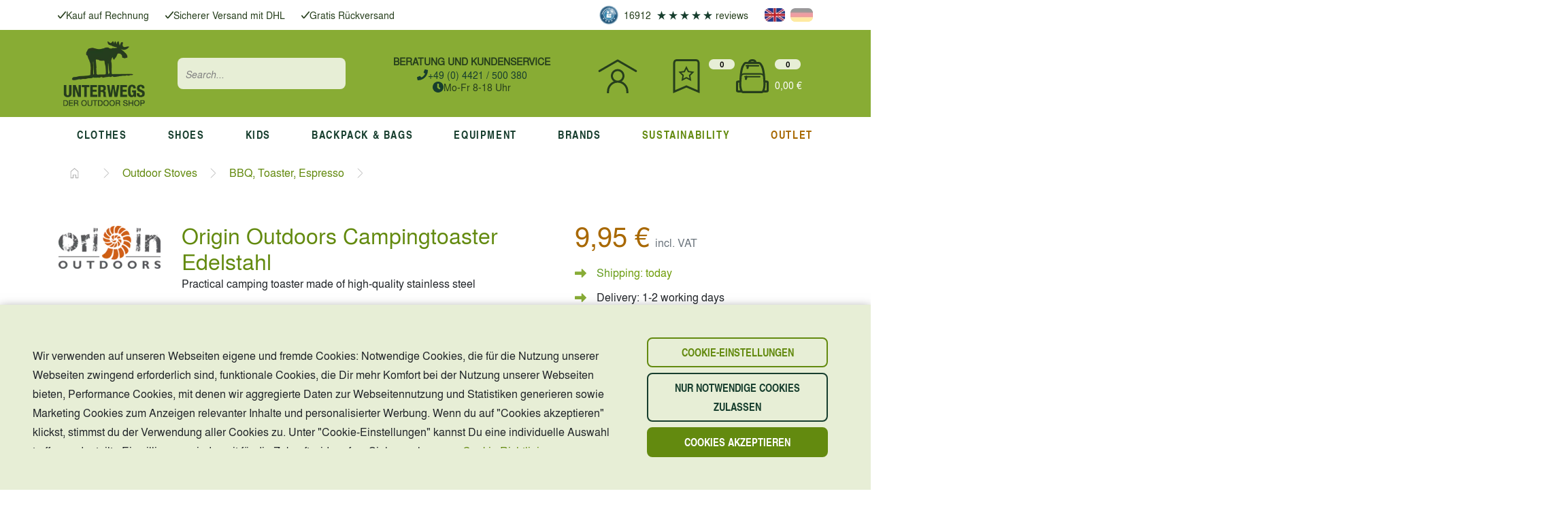

--- FILE ---
content_type: text/html; charset=ISO-8859-1
request_url: https://www.unterwegs.biz/en/origin-outdoors-campingtoaster-edelstahl-542521.html
body_size: 43149
content:
<!doctype html>
<html lang="en">
<head>
    <base href="https://www.unterwegs.biz/">
    <meta charset="iso-8859-1">
    <!-- <meta charset="utf-8"> -->
    <meta name="viewport" content="width=device-width, initial-scale=1.0">
    <meta http-equiv="X-UA-Compatible" content="IE=edge">
    <meta name="description" lang="en" content="Mailorder Origin Outdoors Campingtoaster Edelstahl online, 9,95 Euro, ">
    <meta name="keywords" lang="en" content="Origin Outdoors, Origin Outdoors Campingtoaster Edelstahl, BBQ, Toaster, Espresso, Outdoor Stoves">
    <meta name="google-site-verification" content="f-Fi51NybeoWIFsS3VLMI-3aPDDkY1QJDw-PTiRB1Ew">
    <meta name="msvalidate.01" content="B113E4C781BB6E61B7082D3EB2000E50" />
    <link rel="stylesheet" type="text/css" href="https://ratenkauf.easycredit.de/widget/ratenrechner/v1/ratenrechner.css" />
    

<!--    <link rel="preload" href="" as="image" type="image/jpeg">
    <link rel="preload" href="" as="image" type="image/webp">-->
    <!-- Preload for Icons font weights 400, 700, 900 -->
<!--    <link rel="preload" href="https://www.unterwegs.biz/customize/unterwegs3/fonts/texgyreheros/TeXGyreHeros-Regular.woff2" as="font" type="font/woff2" crossorigin="anonymous">
    <link rel="preload" href="https://www.unterwegs.biz/customize/unterwegs3/fonts/texgyreheros/TeXGyreHeros-Bold.woff2" as="font" type="font/woff2" crossorigin="anonymous">
    <link rel="preload" href="https://www.unterwegs.biz/customize/unterwegs3/fonts/texgyreheros/TeXGyreHeros-BoldItalic.woff2" as="font" type="font/woff2" crossorigin="anonymous">
    <link rel="preload" href="https://www.unterwegs.biz/customize/unterwegs3/fonts/texgyreheros/TeXGyreHeros-Italic.woff2" as="font" type="font/woff2" crossorigin="anonymous">
    <link rel="preload" href="https://www.unterwegs.biz/customize/unterwegs3/fonts/texgyreheros/TeXGyreHerosCondensed-Regular.woff2" as="font" type="font/woff2" crossorigin="anonymous">-->
    <link rel="preload" as="image" href="customize/unterwegs3/images/webp/unterwegs-logo-500px.webp" type="image/webp" media="(max-width: 768px)" fetchpriority="high">
    <link rel="preload" as="image" href="https://www.unterwegs.biz/customize/unterwegs3/images/webp/logo-unterwegs.webp" fetchpriority="high">
    <link rel="preload" as="image" href="https://www.unterwegs.biz/customize/unterwegs3/images/unterwegs-logo-500px.png" fetchpriority="high">
    <link rel="preload" as="image" href="https://www.unterwegs.biz/customize/unterwegs3/images/logo-unterwegs.png" fetchpriority="high">
    <title>Origin Outdoors Campingtoaster Edelstahl &#124; Unterwegs</title>



         <meta property="og:title" content="BBQ, Toaster, Espresso Origin Outdoors Campingtoaster Edelstahl at Unterwegs Onlineshop">
    <meta property="og:url" content="https://www.unterwegs.biz/en/origin-outdoors-campingtoaster-edelstahl-542521.html?ref=fb">
    <meta property="og:type" content="website">
    <meta property="og:locale" content="en_US">
    <meta property="og:site_name" content="Unterwegs Onlineshop">
    <meta property="og:description" content="Origin Outdoors Campingtoaster Edelstahl - Practical camping toaster made of high-quality stainless steel for 9,95 &euro; order at Unterwegs Onlineshop">
 
    <meta name="robots" content="index,follow">
       <meta property="og:image" content="https://www.unterwegs.biz/shop_pictures/542521_158599.jpg">

        <link rel="alternate" hreflang="de" href="https://www.unterwegs.biz/origin-outdoors-campingtoaster-edelstahl-542521.html" />
    <link rel="alternate" hreflang="en" href="https://www.unterwegs.biz/en/origin-outdoors-campingtoaster-edelstahl-542521.html" />
    <link rel="alternate" hreflang="x-default" href="https://www.unterwegs.biz/en/origin-outdoors-campingtoaster-edelstahl-542521.html" />





    
    <link rel="preload" as="image"  href="https://www.unterwegs.biz/customize/unterwegs3/images/icons/x.svg"/>
    <link rel="preload" as="image"  href="https://www.unterwegs.biz/customize/unterwegs3/images/icons/bookmark_secondary.svg" />
    <link rel="preload" as="image"  href="https://www.unterwegs.biz/customize/unterwegs3/images/icons/magnifying_glass.svg" />
    <link rel="preload" as="image"  href="https://www.unterwegs.biz/customize/unterwegs3/images/icons/bag.svg" />
    <link rel="preload" as="image"  href="https://www.unterwegs.biz/customize/unterwegs3/images/footer/shopauskunft.png" />
    <link rel="preload" as="image"  href="https://www.unterwegs.biz/customize/unterwegs3/images/icons/clock.svg" />
    <link rel="preload" as="image"  href="https://www.unterwegs.biz/customize/unterwegs3/images/icons/phone.svg" />
    <link rel="preload" as="image"  href="https://www.unterwegs.biz/customize/unterwegs3/images/flag-gb.png" />
    <link rel="preload" as="image"  href="https://www.unterwegs.biz/customize/unterwegs3/images/flag-de.png" />
    <link rel="preload" as="image" href="https://www.unterwegs.biz/customize/unterwegs3/images/map/map-x.jpg">




    <script type="text/javascript">
        // Duration in milliseconds to wait while the Kameleoon application file is loaded
        var kameleoonLoadingTimeout = 1000;

        window.kameleoonQueue = window.kameleoonQueue || [];
        window.kameleoonStartLoadTime = new Date().getTime();
        if (! document.getElementById("kameleoonLoadingStyleSheet") && ! window.kameleoonDisplayPageTimeOut)
        {
            var kameleoonS = document.getElementsByTagName("script")[0];
            var kameleoonCc = "* { visibility: hidden !important; background-image: none !important; }";
            var kameleoonStn = document.createElement("style");
            kameleoonStn.type = "text/css";
            kameleoonStn.id = "kameleoonLoadingStyleSheet";
            if (kameleoonStn.styleSheet)
            {
                kameleoonStn.styleSheet.cssText = kameleoonCc;
            }
            else
            {
                kameleoonStn.appendChild(document.createTextNode(kameleoonCc));
            }
            kameleoonS.parentNode.insertBefore(kameleoonStn, kameleoonS);
            window.kameleoonDisplayPage = function(fromEngine)
            {
                if (!fromEngine)
                {
                    window.kameleoonTimeout = true;
                }
                if (kameleoonStn.parentNode)
                {
                    kameleoonStn.parentNode.removeChild(kameleoonStn);
                }
            };
            window.kameleoonDisplayPageTimeOut = window.setTimeout(window.kameleoonDisplayPage, kameleoonLoadingTimeout);
        }
    </script>
    <script type="text/javascript" src="https://oa4gy1i50p.kameleoon.io/kameleoon.js" async="true"></script>

    <!-- SEO DNS prefetching und preconnecting -->

    <!--<script src="https://www.googletagmanager.com/gtag/js" async></script>-->

    <link rel="preload" href="https://www.unterwegs.biz/customize/unterwegs3/scss/main.min.css?v=20251106" as="style">
    <link rel="stylesheet" href="https://www.unterwegs.biz/customize/unterwegs3/scss/main.min.css?v=20251106">

    <link rel="preconnect" href="https://ajax.googleapis.com ">
    <link rel="dns-prefetch" href="https://ajax.googleapis.com ">

    <link rel="preconnect" href="https://piwik.rexx-systems.com">
    <link rel="dns-prefetch" href="https://piwik.rexx-systems.com">
    <link rel="preload" href="https://cdn.findologic.com/login.symfony/web/autocomplete/941197EFF8CC8EB4963EC2B09F1B957F/fl_smart_suggest.css" as="style" onload="this.onload=null;this.rel='stylesheet'">
    <noscript><link rel="stylesheet" href="https://cdn.findologic.com/login.symfony/web/autocomplete/941197EFF8CC8EB4963EC2B09F1B957F/fl_smart_suggest.css"></noscript>

    <!-- Preload for Icons font weights 400, 700, 900 -->
    <link rel="preload" href="https://www.unterwegs.biz/customize/unterwegs3/fonts/texgyreheros/texgyreheros-regular-webfont.woff" as="font" type="font/woff" crossorigin>
    <link rel="preload" href="https://www.unterwegs.biz/customize/unterwegs3/fonts/texgyreheros/texgyreheros-italic-webfont.woff" as="font" type="font/woff" crossorigin>
    <link rel="preload" href="https://www.unterwegs.biz/customize/unterwegs3/fonts/texgyreheros/texgyreheroscn-regular-webfont.woff" as="font" type="font/woff" crossorigin>
    <link rel="preload" href="https://www.unterwegs.biz/customize/unterwegs3/fonts/texgyreheros/texgyreheroscn-bold-webfont.woff" as="font" type="font/woff" crossorigin>
    <link rel="preload" href="https://www.unterwegs.biz/customize/unterwegs3/fonts/texgyreheros/texgyreheroscn-bolditalic-webfont.woff" as="font" type="font/woff" crossorigin>
    <!--
        <link rel="preload" href="https://www.unterwegs.biz/customize/unterwegs3/fonts/vendor/open-iconic.woff" as="font" type="font/woff" crossorigin>
        <link rel="preload" href="https://www.unterwegs.biz/customize/unterwegs3/fonts/vendor/open-iconic.ttf" as="font" type="font/ttf" crossorigin>
        <link rel="preload" href="https://www.unterwegs.biz/customize/unterwegs3/fonts/vendor/open-iconic.otf" as="font" type="font/otf" crossorigin>
        <link rel="preload" href="https://www.unterwegs.biz/customize/unterwegs3/fonts/vendor/open-iconic.svg#iconic-sm" as="font" type="image/svg+xml" crossorigin>

        &lt;!&ndash; Preload for Helvetica Neue font weights 100, 300, 700, 900 &ndash;&gt;
        <link rel="preload" href="https://www.unterwegs.biz/customize/unterwegs3/fonts/texgyreheros/texgyreheros-regular-webfont.woff" as="font" type="font/woff" crossorigin>
        <link rel="preload" href="https://www.unterwegs.biz/customize/unterwegs3/fonts/texgyreheros/texgyreheros-regular-webfont.ttf" as="font" type="font/ttf" crossorigin>
        <link rel="preload" href="https://www.unterwegs.biz/customize/unterwegs3/fonts/texgyreheros/texgyreheros-italic-webfont.woff" as="font" type="font/woff" crossorigin>
        <link rel="preload" href="https://www.unterwegs.biz/customize/unterwegs3/fonts/texgyreheros/texgyreheros-italic-webfont.ttf" as="font" type="font/ttf" crossorigin>
        <link rel="preload" href="https://www.unterwegs.biz/customize/unterwegs3/fonts/texgyreheros/texgyreheroscn-regular-webfont.woff" as="font" type="font/woff" crossorigin>
        <link rel="preload" href="https://www.unterwegs.biz/customize/unterwegs3/fonts/texgyreheros/texgyreheroscn-regular-webfont.ttf" as="font" type="font/ttf" crossorigin>
        <link rel="preload" href="https://www.unterwegs.biz/customize/unterwegs3/fonts/texgyreheros/texgyreheroscn-italic-webfont.woff" as="font" type="font/woff" crossorigin>
        <link rel="preload" href="https://www.unterwegs.biz/customize/unterwegs3/fonts/texgyreheros/texgyreheroscn-italic-webfont.ttf" as="font" type="font/ttf" crossorigin>
        <link rel="preload" href="https://www.unterwegs.biz/customize/unterwegs3/fonts/texgyreheros/texgyreheroscn-bold-webfont.woff" as="font" type="font/woff" crossorigin>
        <link rel="preload" href="https://www.unterwegs.biz/customize/unterwegs3/fonts/texgyreheros/texgyreheroscn-bold-webfont.ttf" as="font" type="font/ttf" crossorigin>
        <link rel="preload" href="https://www.unterwegs.biz/customize/unterwegs3/fonts/texgyreheros/texgyreheroscn-bolditalic-webfont.woff" as="font" type="font/woff" crossorigin>
        <link rel="preload" href="https://www.unterwegs.biz/customize/unterwegs3/fonts/texgyreheros/texgyreheroscn-bolditalic-webfont.ttf" as="font" type="font/ttf" crossorigin>
    -->

    <!-- Preloading CSS -->
    <link rel="preload" href="https://www.unterwegs.biz/customize/unterwegs3/scss/vendor/owl.theme.default.css" as="style" />
    <link rel="stylesheet" href="https://www.unterwegs.biz/customize/unterwegs3/scss/vendor/owl.theme.default.css"/>
    <link rel="preload" href="https://www.unterwegs.biz/customize/unterwegs3/scss/main.min.css?v=20251106" as="style">
    <link rel="stylesheet" href="https://www.unterwegs.biz/customize/unterwegs3/scss/main.min.css?v=20251106">
    <link rel="preload" href="https://www.unterwegs.biz/customize/unterwegs3/scss/vendor/jquery-ui.css" as="style" />
    <link rel="stylesheet" href="https://www.unterwegs.biz/customize/unterwegs3/scss/vendor/jquery-ui.css"/>
    <link rel="preload" href="https://www.unterwegs.biz/customize/unterwegs3/scss/vendor/open-iconic-bootstrap.css" as="style" />
    <link rel="stylesheet" href="https://www.unterwegs.biz/customize/unterwegs3/scss/vendor/open-iconic-bootstrap.css"/>
    <link rel="preload" href="https://www.unterwegs.biz/customize/unterwegs3/scss/vendor/owl.carousel.min.css" as="style" />
    <link rel="stylesheet" href="https://www.unterwegs.biz/customize/unterwegs3/scss/vendor/owl.carousel.min.css"/>
    <noscript><link rel="stylesheet" href="https://www.unterwegs.biz/customize/unterwegs3/scss/main.min.css?v=20251106"></noscript>


    <!--preload font-->
    <!--    <link rel="prefetch" href="https://www.unterwegs.biz/customize/unterwegs3/fonts/vendor/open-iconic.woff" as="font" type="font/woff" crossorigin="anonymous">
        <link rel="prefetch" href="https://www.unterwegs.biz/customize/unterwegs3/fonts/texgyreheros/texgyreheros-regular-webfont.woff" as="font" type="font/woff" crossorigin="anonymous">
        <link rel="prefetch" href="https://www.unterwegs.biz/customize/unterwegs3/fonts/texgyreheros/texgyreheros-italic-webfont.woff" as="font" type="font/woff" crossorigin="anonymous">
        <link rel="prefetch" href="https://www.unterwegs.biz/customize/unterwegs3/fonts/texgyreheros/texgyreheroscn-regular-webfont.woff" as="font" type="font/woff" crossorigin="anonymous">
        <link rel="prefetch" href="https://www.unterwegs.biz/customize/unterwegs3/fonts/texgyreheros/texgyreheroscn-italic-webfont.woff" as="font" type="font/woff" crossorigin="anonymous">
        <link rel="prefetch" href="https://www.unterwegs.biz/customize/unterwegs3/fonts/texgyreheros/texgyreheroscn-bold-webfont.woff" as="font" type="font/woff" crossorigin="anonymous">
        <link rel="prefetch" href="https://www.unterwegs.biz/customize/unterwegs3/fonts/texgyreheros/texgyreheroscn-bolditalic-webfont.woff" as="font" type="font/woff" crossorigin="anonymous">
        <link rel="prefetch" href="https://www.unterwegs.biz/customize/unterwegs3/fonts/HelveticaNeue.ttf" as="font" type="font/ttf" crossorigin="anonymous" />-->
    <!--<link rel="preload" href="https://fonts.gstatic.com/s/ibmplexsans/v19/zYX9KVElMYYaJe8bpLHnCwDKjWr7AIFsdP3pBms.woff2" as="font" type="font/woff2" crossorigin="anonymous">-->

    <!--<script>
        if ('fonts' in document) {
            document.fonts.ready.then(function () {
                document.documentElement.classList.add('fonts-loaded');
            });
        }
    </script>-->



<!--    <link rel="preload" href="news/images/2050-39-zelt-outlet-slider.jpg" as="image">-->

    <!-- preloading SEO -->
    <link
            rel="prefetch" as="script"
            href="https://cdnjs.cloudflare.com/ajax/libs/html5shiv/3.7/html5shiv.js"/>

    <link
            rel="apple-touch-icon"
            href="https://www.unterwegs.biz/customize/unterwegs3/images/mobile/favicon.png"
            type="image/png">

    <link
            rel="shortcut icon"
            href="https://www.unterwegs.biz/customize/unterwegs3/images/favicon.ico"
            type="image/x-icon">

    <!--[if lte IE 8]>
    <link
            rel="preload stylesheet"
            type="text/css"
            href="/css/herbst/vendor/pure-release-0.5.0/grids-responsive-old-ie-min.css"
            as="style">
    <![endif]-->
    <!--[if gt IE 8]><!-->
    <!--
        TODO: 31.03.2020 - auskommentiert, weil nicht mehr vorhanden
        <link rel="stylesheet" href="/css/herbst/vendor/pure-release-0.5.0/grids-responsive-min.css">
    -->
    <!--<![endif]-->
    <!--[if lt IE 9]>
    <script src="https://cdnjs.cloudflare.com/ajax/libs/html5shiv/3.7/html5shiv.js" async></script>
    <![endif]-->

    <script type="text/javascript">
        window.dataLayer = window.dataLayer || [];
        function gtag(){dataLayer.push(arguments);}

        gtag('consent', 'default', {
            'ad_storage': 'denied',
            'ad_user_data': 'denied',
            'ad_personalization': 'denied',
            'analytics_storage': 'denied'
        });

    </script>
    <!-- Google Tag Manager -->
    <script type="text/javascript">(function(w,d,s,l,i){w[l]=w[l]||[];w[l].push({'gtm.start':
            new Date().getTime(),event:'gtm.js'});var f=d.getElementsByTagName(s)[0],
        j=d.createElement(s),dl=l!='dataLayer'?'&l='+l:'';j.async=true;j.src=
        'https://www.googletagmanager.com/gtm.js?id='+i+dl;f.parentNode.insertBefore(j,f);
    })(window,document,'script','dataLayer','GTM-W89T7JT');</script>
    <!-- End Google Tag Manager -->
    <script type="text/javascript">
        function consentGrantedAdStorage(settings) {
            gtag('consent', 'update', settings);
        }
    </script>
    

    <script type="text/javascript"> (function (f,i,n,d,o,l,O,g,I,c){var V=[];var m=f.createElement("style");if(d){V.push(d)}if(c&&I.location.hash.indexOf("#search:")===0){V.push(c)}if(V.length>0){var Z=V.join(",");m.textContent=Z+"{opacity: 0;transition: opacity "+O+" ease-in-out;}."+o+" {opacity: 1 !important;}";I.flRevealContainers=function(){var a=f.querySelectorAll(Z);for(var T=0;T<a.length;T++){a[T].classList.add(o)}};setTimeout(I.flRevealContainers,l)}var W=g+"/config/"+i+"/main.js?usergrouphash="+n;var p=f.createElement("script");p.type="text/javascript";p.async=true;p.src=g+"/config/loader.min.js";var q=f.getElementsByTagName("script")[0];p.setAttribute("data-fl-main",W);q.parentNode.insertBefore(p,q);q.parentNode.insertBefore(m,p)})(document,'3F4728CBB05E24BB06E770F9A78DA9ED','','.fl-navigation-result','fl-reveal',3000,'.3s','//cdn.findologic.com',window,'.fl-result'); </script>

<script src='/.bunny-shield/bd/bunnyprint.js' data-key='d0emUOH5IYl96PsVdP2jb+wrmQWumvNqra27YJwgKyoA8wGoj7D/HrUerPtARHEaeus69AnAXm7QOxlb/abn18krO970RRsZf+BkLSvaFJqGk/HiEzstC0SJeh7foH3bUbm4xK70VemFwu37cElFNy/gtqys96+1xM3sGdIT9D1s6m5KYEsLX9BndJfhtyo9zioCJecF6eVMfwrrxk0hEFo6Ex2aHa89r3i5aBSncdzVJYHJTSEdMk5EP1aBBC9RfZR8oxb4gbKJ1KwyJN64BW/h27gfRSUkN1T5nkqahToTOASJu5OkITDQ7rdKjsoawG51nll8fkyYr+aOvh8xwBAFo3J+RTuwBoU2TSDitR8whv8KxfoVvJyBv5ywl/SnqT9CrM68iBRhIFga3Y8wqxQjd2cqR50txSvnI41dAjs=' data-validation='[base64]' id='bunnyprint' async></script></head>


<body>
    

    <header class="unt-header" style="min-width: 270px">
    <!-- META -->
    <div class="unt-header__meta container">
        <div class="row py-2">

            <div class="col-auto d-none d-lg-block">
                <div class="unt-header__contact d-flex">
                    <div class="unt-meta-link">
					  <a class="text-secondary text-uppercase text-condensed" href="tel:+494421500380">
                        <img class="unt-icon unt-icon--small mr-2" src="https://www.unterwegs.biz/customize/unterwegs3/images/icons/phone.svg" alt="phone" width="15" height="15">
                        <small class="align-middle">+49 (0) 4421 / 500 380</small>
                      </a>
                    </div>
                    <div class="ml-5">
                        <div class="unt-meta-link">
                            <span class="text-secondary text-uppercase text-condensed" >
                                <img class="unt-icon unt-icon--small mr-2" src="https://www.unterwegs.biz/customize/unterwegs3/images/icons/clock.svg" alt="clock" width="15" height="15">
                                <small class="align-middle">Mon - Fri 08:00 - 18:00</small>
                            </span>
                        </div>
                    </div>
                </div>
            </div>

            <div class="col-auto mr-auto d-none d-lg-block">
                <a href="/news/kundenbewertung-unterwegs-outdoor-shop_874.html" class="unt-trusted-icon">
    <img class="w-25 h-auto" src="https://www.unterwegs.biz/customize/unterwegs3/images/footer/shopauskunft.png" alt="shopauskunft" width="35" height="35">
    <div class="unt-trusted-icon__ratings ml-2">
        <span>
            <strong>16912</strong>
            <span class="ml-1">
                <span class="oi oi-star text-quaternary" title="star" aria-hidden="true"></span>
                <span class="oi oi-star text-quaternary" title="star" aria-hidden="true"></span>
                <span class="oi oi-star text-quaternary" title="star" aria-hidden="true"></span>
                <span class="oi oi-star text-quaternary" title="star" aria-hidden="true"></span>
                <span class="oi oi-star text-quaternary" title="star" aria-hidden="true"></span>
            </span>
        </span>
        <span class="mt-1">reviews</span>
    </div>
</a>

            </div>

            <div class="col-auto d-block">
                <div class="unt-header__languages">
                    <a href="/en/origin-outdoors-campingtoaster-edelstahl-542521.html" class="active">
                        <img class="" src="https://www.unterwegs.biz/customize/unterwegs3/images/flag-gb.png" alt="english" width="30" height="20" style="aspect-ratio: auto">
                    </a>
                    <a href="/origin-outdoors-campingtoaster-edelstahl-542521.html" class="ml-2 ">
                        <img class="" src="https://www.unterwegs.biz/customize/unterwegs3/images/flag-de.png" alt="german" width="33" height="20" style="aspect-ratio: auto">
                    </a>
                </div>
            </div>

            <div class="col-auto ml-auto ml-lg-0 d-block">
                <div class="unt-header__login">
                    <div class="unt-meta-link hide">
                        <a class="text-secondary text-uppercase text-condensed" href="en/mein-konto.html">
                            <img class="unt-icon unt-icon--small mr-2" src="https://www.unterwegs.biz/customize/unterwegs3/images/icons/exit.svg" alt="exit" width="15" height="15">
                            <small class="align-middle">My account</small>
                        </a>
                        <a class="text-secondary text-uppercase text-condensed" href="#" onclick="shopUser.logout(); return false;">
                            <img class="unt-icon unt-icon--small mr-2" src="https://www.unterwegs.biz/customize/unterwegs3/images/icons/exit.svg" alt="exit" width="15" height="15">
                            <small class="align-middle">Logout</small>
                        </a>
                    </div>
                    <div class="unt-meta-link ">
                        <span class="btn-rpg redir-link text-secondary text-uppercase text-condensed">
                            <a href="en/registrieren.html">
                            <img class="unt-icon unt-icon--small mr-2" src="https://www.unterwegs.biz/customize/unterwegs3/images/icons/exit.svg" alt="exit" width="15" height="15">
                            <small class="align-middle">Login</small></a>

                        </span>
                        <!--
                        <a class="text-secondary text-uppercase text-condensed" href="en/registrieren.html">
                            <img class="unt-icon unt-icon--small mr-2" src="https://www.unterwegs.biz/customize/unterwegs3/images/icons/exit.svg">
                            <small>Login</small>
                        </a>
                        -->
                    </div>
                </div>
            </div>

        </div>
    </div>

    <!-- TITLE -->
    <div class="unt-header__title bg-primary">
        <div class="container-lg">
            <div class="bg-primary pt-0 d-flex ml-auto flex-nowrap">
                <div class="row bg-primary pt-0">
                <div class="d-inline-flex p-2 float-left flex-nowrap">
                    <div class="unt-header__logo">
                        <a href="">
                            <picture>
                                <source srcset="https://www.unterwegs.biz/customize/unterwegs3/images/webp/logo-unterwegs.webp" type="image/webp" media="(min-width: 760px)">
                                <img class="h-auto w-auto jumbotron d-none d-lg-block" src="https://www.unterwegs.biz/customize/unterwegs3/images/logo-unterwegs.png" alt="Unterwegs der Outdoor-Shop" width="200" height="160" fetchpriority="low">
                            </picture>
                            <picture>
                                <source srcset="https://www.unterwegs.biz/customize/unterwegs3/images/webp/unterwegs-logo-500px.webp" type="image/webp" media="(max-width: 760px)">
                                <img class="h-auto w-auto jumbotron d-lg-none ml-auto lazyload" src="https://www.unterwegs.biz/customize/unterwegs3/images/unterwegs-logo-500px.png" alt="Unterwegs der Outdoor-Shop" width="200" height="160">
                            </picture>
                        </a>
                    </div>
                </div>
            </div>
                <!-- Search -->
                <div class="col col-xl-3 col-md-5 d-none d-lg-block ml-5" style="position: sticky;">
                    <div class="unt-header__search h-100 d-flex align-items-center" style="position: sticky">
                        <div class="input-group">
                            <form action="/suche.html" method="GET" style="width:100%;"  enctype="application/x-www-form-urlencoded">
    <input id="search_box_modal" name="search" type="search" class="form-control bg-tertiary border-0" placeholder="Search..." value="" aria-label="Search input">
</form>

                        </div>
                    </div>
                </div>

                <div class="unt-header__title__buttons col-auto d-none d-xl-flex align-items-center ml-4">
                    <div class="row">
                        <span class="btn btn-outline-tertiary text-white text-uppercase text-condensed font-weight-light">Payment on <br/> account</span>
                    </div>
                </div>

                <div class="ml-auto d-flex align-items-lg-center pt-sm-2 pt-md-2 pt-2 flex-row justify-content-end">
                    <!-- Checkout Icons -->
                    <ul class="unt-header__checkout row ml-auto justify-content-center">
                        <li class="col-auto pr-3">
                            <span class="d-flex btn-rpg rpg-footer redir-link" data-submit="en/bookmarks/my_bookmarklist.html" data-toggle="tooltip" title="My Bookmarklist">
                                <img class="h-auto min-vw-25 img-fluid d-none d-lg-block" src="https://www.unterwegs.biz/customize/unterwegs3/images/icons/bookmark_secondary.svg" alt="My Bookmarklist" width="50" height="50">
                                <img class="img-fluid d-lg-none ml-auto pb-3" src="https://www.unterwegs.biz/customize/unterwegs3/images/icons/bookmark_secondary.svg" alt="My Bookmarklist" width="28" height="28" style="max-width: 28px; min-width: 20px; width: 100%; height: auto">
                                <div class="d-flex flex-column ml-2 justify-content-between align-items-start">
                                    <span id="unt-header__bookmarkList" class="unt-header__checkout--empty badge badge-pill badge-light px-3">0</span>
                                </div>
                            </span>
                            <!--
                            <a class="d-flex" href="en/bookmarks/my_bookmarklist.html" data-toggle="tooltip" title="My Bookmarklist">
                                <img class="unt-icon unt-icon--large" src="https://www.unterwegs.biz/customize/unterwegs3/images/icons/bookmark_secondary.svg" alt="My Bookmarklist">
                                <div class="d-flex align-items-start ml-2">
                                    <span id="unt-header__bookmarkList" class="unt-header__checkout--empty badge badge-pill px-3">0</span>
                                </div>
                            </a>
                            -->
                        </li>
                    </ul>
                        <ul class="unt-header__checkout ml-auto justify-content-center">
                        <li class="pr-3">
                            <span class="d-flex btn-rpg rpg-footer redir-link" data-submit="en/warenkorb.html" data-toggle="tooltip" title="Basket">
                                <img class="h-auto min-vw-25 img-fluid d-none d-lg-block" src="https://www.unterwegs.biz/customize/unterwegs3/images/icons/bag.svg" alt="Basket" width="50" height="50">
                                <img class="img-fluid d-lg-none ml-auto d-block pb-3" src="https://www.unterwegs.biz/customize/unterwegs3/images/icons/bag.svg" alt="Basket" width="28" height="28" style="max-width: 28px; min-width: 20px; width: 100%; height: auto">
                                <div class="d-flex flex-column ml-2 justify-content-between align-items-start">
                                    <span id="unt-header__basket__quantity" class=" badge badge-pill badge-light px-3 unt-header__checkout--empty">0</span>
                                    <span id="unt-header__basket__sum" class="text-white unt-pricelabel">0,00</span>
                                </div>
                            </span>
                            <!--
                            <a class="d-flex" href="en/warenkorb.html" data-toggle="tooltip" title="Basket">
                                <img class="unt-icon unt-icon--large" src="https://www.unterwegs.biz/customize/unterwegs3/images/icons/bag.svg" alt="Basket">
                                <div class="d-flex flex-column ml-2 justify-content-between align-items-start">
                                    <span id="unt-header__basket__quantity" class=" badge badge-pill badge-light px-3">0</span>
                                    <span id="unt-header__basket__sum" class="text-white unt-pricelabel">0,00</span>
                                </div>
                            </a>
                            -->
                        </li>
                    </ul>
                    <!-- /Checkout Icons -->
                </div>
            </div>
            </div>
            <div class="container bg-primary justify-content-center text-lg-center col-md-10 col-sm-12 row-cols-sm-6">
                <span class="text-condensed font-weight-light logo-green">
                
                </span>
            </div>
        </div>

    <div class="unt-navigation unt-navigation--desktop container d-none d-lg-block">
    <div class="row">
        <div class="col">
            <nav class="unt-header__nav navbar navbar-light navbar-expand-lg text-uppercase">

                <div class="collapse navbar-collapse">
                    <ul class="navbar-nav w-100">

                        
                        
                        <li class="nav-item py-1 ml-auto ">

                            <a class="nav-link px-0 text-secondary" href="en/outdoorclothes.html" aria-label="Clothes">
                                <span>Clothes</span>
                            </a>

                            <div class="unt-mega-menu pt-3 pb-5">
                                <div class="container">
                                    <div class="row">
                                        
                                        <div class="col-3 d-flex flex-column mb-3">
                                            <div class="unt-mega-menu__headline mb-1">
                                                <span>Men Outdoor Clothes</span>
                                            </div>
                                            <ul>
                                                
                                                <li>
                                                    <a href="en/herren/jackets.html" aria-label="Outdoor Jacket">
                                                        Outdoor Jacket
                                                    </a>
                                                </li>
                                                
                                                <li>
                                                    <a href="en/herren/parka.html" aria-label="Parka">
                                                        Parka
                                                    </a>
                                                </li>
                                                
                                                <li>
                                                    <a href="en/herren/vest.html" aria-label="Outdoor Vest">
                                                        Outdoor Vest
                                                    </a>
                                                </li>
                                                
                                                <li>
                                                    <a href="en/herren/fleece-jacket.html" aria-label="Fleece Jacket">
                                                        Fleece Jacket
                                                    </a>
                                                </li>
                                                
                                                <li>
                                                    <a href="en/herren/blouses-long.html" aria-label="Outdoor Shirt">
                                                        Outdoor Shirt
                                                    </a>
                                                </li>
                                                
                                                <li>
                                                    <a href="en/herren/shirts-tanks.html" aria-label="Shirt, Tanks">
                                                        Shirt, Tanks
                                                    </a>
                                                </li>
                                                
                                                <li>
                                                    <a href="en/herren/herren/pants-shorts.html" aria-label="Outdoor Pants">
                                                        Outdoor Pants
                                                    </a>
                                                </li>
                                                
                                                <li>
                                                    <a href="en/herren/trekking-shorts.html" aria-label="Shorts">
                                                        Shorts
                                                    </a>
                                                </li>
                                                
                                                <li>
                                                    <a href="en/herren/underwear-nightwear.html" aria-label="Underwear">
                                                        Underwear
                                                    </a>
                                                </li>
                                                
                                            </ul>
                                        </div>
                                        
                                        <div class="col-3 d-flex flex-column mb-3">
                                            <div class="unt-mega-menu__headline mb-1">
                                                <span>Ladies Outdoor Clothes</span>
                                            </div>
                                            <ul>
                                                
                                                <li>
                                                    <a href="en/damen/jackets.html" aria-label="Outdoor Jacket">
                                                        Outdoor Jacket
                                                    </a>
                                                </li>
                                                
                                                <li>
                                                    <a href="en/damen/parka.html" aria-label="Parka">
                                                        Parka
                                                    </a>
                                                </li>
                                                
                                                <li>
                                                    <a href="en/damen/coats.html" aria-label="Coat">
                                                        Coat
                                                    </a>
                                                </li>
                                                
                                                <li>
                                                    <a href="en/damen/vest.html" aria-label="Outdoor Vest">
                                                        Outdoor Vest
                                                    </a>
                                                </li>
                                                
                                                <li>
                                                    <a href="en/damen/fleece-jacket.html" aria-label="Fleece Jacket">
                                                        Fleece Jacket
                                                    </a>
                                                </li>
                                                
                                                <li>
                                                    <a href="en/damen/blouses-long.html" aria-label="Blouses">
                                                        Blouses
                                                    </a>
                                                </li>
                                                
                                                <li>
                                                    <a href="en/damen/shirts-tanks.html" aria-label="Shirt, Tanks">
                                                        Shirt, Tanks
                                                    </a>
                                                </li>
                                                
                                                <li>
                                                    <a href="en/damen/pants-shorts.html" aria-label="Outdoor Pants">
                                                        Outdoor Pants
                                                    </a>
                                                </li>
                                                
                                                <li>
                                                    <a href="en/damen/trekking-shorts.html" aria-label="Shorts">
                                                        Shorts
                                                    </a>
                                                </li>
                                                
                                                <li>
                                                    <a href="en/damen/outdoor-skirt-shorts.html" aria-label="Skirt">
                                                        Skirt
                                                    </a>
                                                </li>
                                                
                                                <li>
                                                    <a href="en/damen/outdoor-dress.html" aria-label="Dress">
                                                        Dress
                                                    </a>
                                                </li>
                                                
                                                <li>
                                                    <a href="en/damen/underwear-nightwear.html" aria-label="Underwear">
                                                        Underwear
                                                    </a>
                                                </li>
                                                
                                            </ul>
                                        </div>
                                        
                                        <div class="col-3 d-flex flex-column mb-3">
                                            <div class="unt-mega-menu__headline mb-1">
                                                <span>Accessories</span>
                                            </div>
                                            <ul>
                                                
                                                <li>
                                                    <a href="en/headgear.html" aria-label="Cap, Hat">
                                                        Cap, Hat
                                                    </a>
                                                </li>
                                                
                                                <li>
                                                    <a href="en/gloves.html" aria-label="Gloves">
                                                        Gloves
                                                    </a>
                                                </li>
                                                
                                                <li>
                                                    <a href="en/sunglasses.html" aria-label="Glasses">
                                                        Glasses
                                                    </a>
                                                </li>
                                                
                                                <li>
                                                    <a href="en/repellent-for-textiles.html" aria-label="Textile Care">
                                                        Textile Care
                                                    </a>
                                                </li>
                                                
                                                <li>
                                                    <a href="en/scarf.html" aria-label="Scarf">
                                                        Scarf
                                                    </a>
                                                </li>
                                                
                                            </ul>
                                        </div>
                                        
                                        <div class="col-3 d-flex flex-column mb-3">
                                            <div class="unt-mega-menu__headline mb-1">
                                                <span>Wool</span>
                                            </div>
                                            <ul>
                                                
                                                <li>
                                                    <a href="en/wool-jacket.html" aria-label="Wool Jacket">
                                                        Wool Jacket
                                                    </a>
                                                </li>
                                                
                                                <li>
                                                    <a href="en/wool-sweater.html" aria-label="Wool Sweater">
                                                        Wool Sweater
                                                    </a>
                                                </li>
                                                
                                                <li>
                                                    <a href="en/pants-underwear-wool.html" aria-label="Pants, Underwear Wool">
                                                        Pants, Underwear Wool
                                                    </a>
                                                </li>
                                                
                                                <li>
                                                    <a href="en/shirts-unterwaesche-wolle.html" aria-label="Shirts, Underwear Wool">
                                                        Shirts, Underwear Wool
                                                    </a>
                                                </li>
                                                
                                            </ul>
                                        </div>
                                        
                                    </div>
                                </div>
                            </div>
                        </li>
                        
                        <li class="nav-item py-1 ml-auto ">

                            <a class="nav-link px-0 text-secondary" href="en/outdoor-shoes.html" aria-label="Shoes">
                                <span>Shoes</span>
                            </a>

                            <div class="unt-mega-menu pt-3 pb-5">
                                <div class="container">
                                    <div class="row">
                                        
                                        <div class="col-3 d-flex flex-column mb-3">
                                            <div class="unt-mega-menu__headline mb-1">
                                                <span>Men Outdoor Shoes</span>
                                            </div>
                                            <ul>
                                                
                                                <li>
                                                    <a href="en/herren/hiking-boots.html" aria-label="Hiking Boots">
                                                        Hiking Boots
                                                    </a>
                                                </li>
                                                
                                                <li>
                                                    <a href="en/herren/trekking-shoe.html" aria-label="Trekking Shoe">
                                                        Trekking Shoe
                                                    </a>
                                                </li>
                                                
                                                <li>
                                                    <a href="en/herren/trekking-sandals.html" aria-label="Trekking Sandals">
                                                        Trekking Sandals
                                                    </a>
                                                </li>
                                                
                                                <li>
                                                    <a href="en/herren/urban-sandals.html" aria-label="Flip Flop & Urban Sandals">
                                                        Flip Flop & Urban Sandals
                                                    </a>
                                                </li>
                                                
                                                <li>
                                                    <a href="en/herren/winterstiefel.html" aria-label="Winter Boots">
                                                        Winter Boots
                                                    </a>
                                                </li>
                                                
                                                <li>
                                                    <a href="en/herren/wellies.html" aria-label="Wellies">
                                                        Wellies
                                                    </a>
                                                </li>
                                                
                                                <li>
                                                    <a href="en/herren/climbing-shoes.html" aria-label="Climbing Shoes">
                                                        Climbing Shoes
                                                    </a>
                                                </li>
                                                
                                                <li>
                                                    <a href="en/herren/socks.html" aria-label="Socks">
                                                        Socks
                                                    </a>
                                                </li>
                                                
                                            </ul>
                                        </div>
                                        
                                        <div class="col-3 d-flex flex-column mb-3">
                                            <div class="unt-mega-menu__headline mb-1">
                                                <span>Ladies Outdoor Shoes</span>
                                            </div>
                                            <ul>
                                                
                                                <li>
                                                    <a href="en/damen/hiking-boots.html" aria-label="Hiking Boots">
                                                        Hiking Boots
                                                    </a>
                                                </li>
                                                
                                                <li>
                                                    <a href="en/damen/trekking-shoe.html" aria-label="Trekking Shoe">
                                                        Trekking Shoe
                                                    </a>
                                                </li>
                                                
                                                <li>
                                                    <a href="en/damen/trekking-sandals.html" aria-label="Trekking Sandals">
                                                        Trekking Sandals
                                                    </a>
                                                </li>
                                                
                                                <li>
                                                    <a href="en/damen/urban-sandals.html" aria-label="Flip Flop & Urban Sandals">
                                                        Flip Flop & Urban Sandals
                                                    </a>
                                                </li>
                                                
                                                <li>
                                                    <a href="en/damen/winterstiefel.html" aria-label="Winter Boots">
                                                        Winter Boots
                                                    </a>
                                                </li>
                                                
                                                <li>
                                                    <a href="en/damen/wellies.html" aria-label="Welies">
                                                        Welies
                                                    </a>
                                                </li>
                                                
                                                <li>
                                                    <a href="en/damen/climbing-shoes.html" aria-label="Climbing Shoes">
                                                        Climbing Shoes
                                                    </a>
                                                </li>
                                                
                                                <li>
                                                    <a href="en/damen/socks.html" aria-label="Socks">
                                                        Socks
                                                    </a>
                                                </li>
                                                
                                            </ul>
                                        </div>
                                        
                                        <div class="col-3 d-flex flex-column mb-3">
                                            <div class="unt-mega-menu__headline mb-1">
                                                <span>Kids Outdoor Shoes</span>
                                            </div>
                                            <ul>
                                                
                                                <li>
                                                    <a href="en/kids-hiking-boots.html" aria-label="Kids Hiking Boots">
                                                        Kids Hiking Boots
                                                    </a>
                                                </li>
                                                
                                                <li>
                                                    <a href="en/kids-sandals.html" aria-label="Kids Sandals">
                                                        Kids Sandals
                                                    </a>
                                                </li>
                                                
                                                <li>
                                                    <a href="en/kids-winter-shoes.html" aria-label="Kids Winter Shoes">
                                                        Kids Winter Shoes
                                                    </a>
                                                </li>
                                                
                                                <li>
                                                    <a href="en/kids-wellies.html" aria-label="Kids Wellies">
                                                        Kids Wellies
                                                    </a>
                                                </li>
                                                
                                                <li>
                                                    <a href="en/kids-low-shoes.html" aria-label="Kids Low Shoes">
                                                        Kids Low Shoes
                                                    </a>
                                                </li>
                                                
                                                <li>
                                                    <a href="en/kids-waterproof-shoes.html" aria-label="Kids Waterproof Shoes">
                                                        Kids Waterproof Shoes
                                                    </a>
                                                </li>
                                                
                                                <li>
                                                    <a href="en/kids-socks-stockings.html" aria-label="Kids Socks">
                                                        Kids Socks
                                                    </a>
                                                </li>
                                                
                                            </ul>
                                        </div>
                                        
                                        <div class="col-3 d-flex flex-column mb-3">
                                            <div class="unt-mega-menu__headline mb-1">
                                                <span>Accessoires</span>
                                            </div>
                                            <ul>
                                                
                                                <li>
                                                    <a href="en/shoe-lifts.html" aria-label="Insole">
                                                        Insole
                                                    </a>
                                                </li>
                                                
                                                <li>
                                                    <a href="en/shoe-lace.html" aria-label="Shoe Lace">
                                                        Shoe Lace
                                                    </a>
                                                </li>
                                                
                                                <li>
                                                    <a href="en/gaiters.html" aria-label="Gaiters">
                                                        Gaiters
                                                    </a>
                                                </li>
                                                
                                                <li>
                                                    <a href="en/leather-repellent.html" aria-label="Leather Repellent">
                                                        Leather Repellent
                                                    </a>
                                                </li>
                                                
                                            </ul>
                                        </div>
                                        
                                    </div>
                                </div>
                            </div>
                        </li>
                        
                        <li class="nav-item py-1 ml-auto ">

                            <a class="nav-link px-0 text-secondary" href="en/kids_outdoorclothes.html" aria-label="Kids">
                                <span>Kids</span>
                            </a>

                            <div class="unt-mega-menu pt-3 pb-5">
                                <div class="container">
                                    <div class="row">
                                        
                                        <div class="col-3 d-flex flex-column mb-3">
                                            <div class="unt-mega-menu__headline mb-1">
                                                <span>Kids Outdoor Clothing</span>
                                            </div>
                                            <ul>
                                                
                                                <li>
                                                    <a href="en/kids-jackets.html" aria-label="Kids Jacket">
                                                        Kids Jacket
                                                    </a>
                                                </li>
                                                
                                                <li>
                                                    <a href="en/kids-rainjacket.html" aria-label="Kids Rainjacket">
                                                        Kids Rainjacket
                                                    </a>
                                                </li>
                                                
                                                <li>
                                                    <a href="en/kids-winterjacket.html" aria-label="Kids Winter Jacket">
                                                        Kids Winter Jacket
                                                    </a>
                                                </li>
                                                
                                                <li>
                                                    <a href="en/kids-fleece-jacket.html" aria-label="Kids Fleece Jacket">
                                                        Kids Fleece Jacket
                                                    </a>
                                                </li>
                                                
                                                <li>
                                                    <a href="en/kids-sweaters.html" aria-label="Kids Sweater">
                                                        Kids Sweater
                                                    </a>
                                                </li>
                                                
                                                <li>
                                                    <a href="en/kids-pants.html" aria-label="Kids Pants">
                                                        Kids Pants
                                                    </a>
                                                </li>
                                                
                                            </ul>
                                        </div>
                                        
                                        <div class="col-3 d-flex flex-column mb-3">
                                            <div class="unt-mega-menu__headline mb-1">
                                                <span>Kids Outdoor Shoes</span>
                                            </div>
                                            <ul>
                                                
                                                <li>
                                                    <a href="en/kids-hiking-boots.html" aria-label="Kids Hiking Boots">
                                                        Kids Hiking Boots
                                                    </a>
                                                </li>
                                                
                                                <li>
                                                    <a href="en/kids-sandals.html" aria-label="Kids Sandals">
                                                        Kids Sandals
                                                    </a>
                                                </li>
                                                
                                                <li>
                                                    <a href="en/kids-winter-shoes.html" aria-label="Kids Winter Shoes">
                                                        Kids Winter Shoes
                                                    </a>
                                                </li>
                                                
                                                <li>
                                                    <a href="en/kids-wellies.html" aria-label="Kids Wellies">
                                                        Kids Wellies
                                                    </a>
                                                </li>
                                                
                                                <li>
                                                    <a href="en/kids-low-shoes.html" aria-label="Kids Low Shoes">
                                                        Kids Low Shoes
                                                    </a>
                                                </li>
                                                
                                                <li>
                                                    <a href="en/kids-waterproof-shoes.html" aria-label="Kids Waterproof Shoes">
                                                        Kids Waterproof Shoes
                                                    </a>
                                                </li>
                                                
                                                <li>
                                                    <a href="en/kids-socks-stockings.html" aria-label="Kids Socks">
                                                        Kids Socks
                                                    </a>
                                                </li>
                                                
                                                <li>
                                                    <a href="en/kids-house-shoes.html" aria-label="Kids House Shoes">
                                                        Kids House Shoes
                                                    </a>
                                                </li>
                                                
                                            </ul>
                                        </div>
                                        
                                        <div class="col-3 d-flex flex-column mb-3">
                                            <div class="unt-mega-menu__headline mb-1">
                                                <span>Kids Equipment</span>
                                            </div>
                                            <ul>
                                                
                                                <li>
                                                    <a href="en/kids-drinkbottles.html" aria-label="Kids Drinking Bottles">
                                                        Kids Drinking Bottles
                                                    </a>
                                                </li>
                                                
                                                <li>
                                                    <a href="en/kids-sleeping-bag.html" aria-label="Kids Sleeping Bag">
                                                        Kids Sleeping Bag
                                                    </a>
                                                </li>
                                                
                                                <li>
                                                    <a href="en/kids-climbing-harness.html" aria-label="Kids Climbing Harness">
                                                        Kids Climbing Harness
                                                    </a>
                                                </li>
                                                
                                                <li>
                                                    <a href="en/kids-backpack-bag.html" aria-label="Kids Backpack & Bag">
                                                        Kids Backpack & Bag
                                                    </a>
                                                </li>
                                                
                                            </ul>
                                        </div>
                                        
                                        <div class="col-3 d-flex flex-column mb-3">
                                            <div class="unt-mega-menu__headline mb-1">
                                                <span>Kids Accessoires</span>
                                            </div>
                                            <ul>
                                                
                                                <li>
                                                    <a href="en/kids-cap-hat.html" aria-label="Kids Cap, Hat">
                                                        Kids Cap, Hat
                                                    </a>
                                                </li>
                                                
                                                <li>
                                                    <a href="en/kids-gloves.html" aria-label="Kids Gloves">
                                                        Kids Gloves
                                                    </a>
                                                </li>
                                                
                                            </ul>
                                        </div>
                                        
                                    </div>
                                </div>
                            </div>
                        </li>
                        
                        <li class="nav-item py-1 ml-auto ">

                            <a class="nav-link px-0 text-secondary" href="en/backpacks-and-bags.html" aria-label="Backpack & Bags">
                                <span>Backpack & Bags</span>
                            </a>

                            <div class="unt-mega-menu pt-3 pb-5">
                                <div class="container">
                                    <div class="row">
                                        
                                        <div class="col-3 d-flex flex-column mb-3">
                                            <div class="unt-mega-menu__headline mb-1">
                                                <span>Backback</span>
                                            </div>
                                            <ul>
                                                
                                                <li>
                                                    <a href="en/packback-over-50l.html" aria-label="Backpack over 50 l">
                                                        Backpack over 50 l
                                                    </a>
                                                </li>
                                                
                                                <li>
                                                    <a href="en/packpack-50l.html" aria-label="Backpack up to 50 l">
                                                        Backpack up to 50 l
                                                    </a>
                                                </li>
                                                
                                                <li>
                                                    <a href="en/daypack.html" aria-label="Daypack">
                                                        Daypack
                                                    </a>
                                                </li>
                                                
                                                <li>
                                                    <a href="en/notebook-backpack-laptop.html" aria-label="Notebook Backpack">
                                                        Notebook Backpack
                                                    </a>
                                                </li>
                                                
                                                <li>
                                                    <a href="en/suitcase.html" aria-label="Suitcase">
                                                        Suitcase
                                                    </a>
                                                </li>
                                                
                                                <li>
                                                    <a href="en/travel-backpack.html" aria-label="Travel Backpack">
                                                        Travel Backpack
                                                    </a>
                                                </li>
                                                
                                                <li>
                                                    <a href="en/photobackpack.html" aria-label="Photo Backpack">
                                                        Photo Backpack
                                                    </a>
                                                </li>
                                                
                                                <li>
                                                    <a href="en/bike-backpack.html" aria-label="Biking Backpack">
                                                        Biking Backpack
                                                    </a>
                                                </li>
                                                
                                                <li>
                                                    <a href="en/climbing-backpack.html" aria-label="Climbing Backpack">
                                                        Climbing Backpack
                                                    </a>
                                                </li>
                                                
                                                <li>
                                                    <a href="en/backpack.html" aria-label="Backpack">
                                                        Backpack
                                                    </a>
                                                </li>
                                                
                                            </ul>
                                        </div>
                                        
                                        <div class="col-3 d-flex flex-column mb-3">
                                            <div class="unt-mega-menu__headline mb-1">
                                                <span>Bags</span>
                                            </div>
                                            <ul>
                                                
                                                <li>
                                                    <a href="en/travel-bag.html" aria-label="Travel Bag">
                                                        Travel Bag
                                                    </a>
                                                </li>
                                                
                                                <li>
                                                    <a href="en/shoulder-bag.html" aria-label="Shoulder Bag">
                                                        Shoulder Bag
                                                    </a>
                                                </li>
                                                
                                                <li>
                                                    <a href="en/notebook-bag.html" aria-label="Notebook Bag">
                                                        Notebook Bag
                                                    </a>
                                                </li>
                                                
                                                <li>
                                                    <a href="en/photo-bag.html" aria-label="Photo Bag">
                                                        Photo Bag
                                                    </a>
                                                </li>
                                                
                                                <li>
                                                    <a href="en/toilet-bag.html" aria-label="Toilet Bag">
                                                        Toilet Bag
                                                    </a>
                                                </li>
                                                
                                                <li>
                                                    <a href="en/hip-bag.html" aria-label="Hip Bag">
                                                        Hip Bag
                                                    </a>
                                                </li>
                                                
                                                <li>
                                                    <a href="en/messenger-bag.html" aria-label="Messenger Bag">
                                                        Messenger Bag
                                                    </a>
                                                </li>
                                                
                                                <li>
                                                    <a href="en/messenger-bag.html" aria-label="Messenger Bag">
                                                        Messenger Bag
                                                    </a>
                                                </li>
                                                
                                                <li>
                                                    <a href="en/pannier.html" aria-label="Biking Bag">
                                                        Biking Bag
                                                    </a>
                                                </li>
                                                
                                            </ul>
                                        </div>
                                        
                                        <div class="col-3 d-flex flex-column mb-3">
                                            <div class="unt-mega-menu__headline mb-1">
                                                <span></span>
                                            </div>
                                            <ul>
                                                
                                                <li>
                                                    <a href="en/pannier.html" aria-label="Biking Bag">
                                                        Biking Bag
                                                    </a>
                                                </li>
                                                
                                                <li>
                                                    <a href="en/money-bag-neck.html.html" aria-label="Money Bag (for neck)">
                                                        Money Bag (for neck)
                                                    </a>
                                                </li>
                                                
                                                <li>
                                                    <a href="en/wallet.html" aria-label="Wallet">
                                                        Wallet
                                                    </a>
                                                </li>
                                                
                                                <li>
                                                    <a href="en/money-belt.html" aria-label="Money Belt">
                                                        Money Belt
                                                    </a>
                                                </li>
                                                
                                                <li>
                                                    <a href="en/pockets-for-mobiles.html" aria-label="Pockets for Mobiles">
                                                        Pockets for Mobiles
                                                    </a>
                                                </li>
                                                
                                                <li>
                                                    <a href="en/packsack.html" aria-label="Packsack">
                                                        Packsack
                                                    </a>
                                                </li>
                                                
                                                <li>
                                                    <a href="en/beutel.html" aria-label="Pouches">
                                                        Pouches
                                                    </a>
                                                </li>
                                                
                                                <li>
                                                    <a href="en/tonnen-boxen.html" aria-label="Tubs, Boxes">
                                                        Tubs, Boxes
                                                    </a>
                                                </li>
                                                
                                                <li>
                                                    <a href="en/lashing-strap-buckle.html" aria-label="Lashing Strap, Buckle">
                                                        Lashing Strap, Buckle
                                                    </a>
                                                </li>
                                                
                                            </ul>
                                        </div>
                                        
                                        <div class="col-3 d-flex flex-column mb-3">
                                            <div class="unt-mega-menu__headline mb-1">
                                                <span>Kids Backpack & Bags</span>
                                            </div>
                                            <ul>
                                                
                                                <li>
                                                    <a href="en/kids-backpack.html" aria-label="Kids Backpack">
                                                        Kids Backpack
                                                    </a>
                                                </li>
                                                
                                                <li>
                                                    <a href="en/school-backpack.html" aria-label="Kids School Backpack">
                                                        Kids School Backpack
                                                    </a>
                                                </li>
                                                
                                                <li>
                                                    <a href="en/kids-shoulder-bag.html" aria-label="Kids Shoulder Bag">
                                                        Kids Shoulder Bag
                                                    </a>
                                                </li>
                                                
                                                <li>
                                                    <a href="en/kids-carrier.html.html" aria-label="Kids Carrier">
                                                        Kids Carrier
                                                    </a>
                                                </li>
                                                
                                            </ul>
                                        </div>
                                        
                                    </div>
                                </div>
                            </div>
                        </li>
                        
                        <li class="nav-item py-1 ml-auto ">

                            <a class="nav-link px-0 text-secondary" href="en/outdoor-equipment.html" aria-label="Equipment">
                                <span>Equipment</span>
                            </a>

                            <div class="unt-mega-menu pt-3 pb-5">
                                <div class="container">
                                    <div class="row">
                                        
                                        <div class="col-3 d-flex flex-column mb-3">
                                            <div class="unt-mega-menu__headline mb-1">
                                                <span>Sleeping Bag & Mat</span>
                                            </div>
                                            <ul>
                                                
                                                <li>
                                                    <a href="en/sleeping-bag.html.html" aria-label="Sleeping Bag">
                                                        Sleeping Bag
                                                    </a>
                                                </li>
                                                
                                                <li>
                                                    <a href="en/camping-mat.html" aria-label="Mat">
                                                        Mat
                                                    </a>
                                                </li>
                                                
                                                <li>
                                                    <a href="en/sleeping-bag-ticking.html" aria-label="Sleeping Bag Liner">
                                                        Sleeping Bag Liner
                                                    </a>
                                                </li>
                                                
                                                <li>
                                                    <a href="en/blanket.html" aria-label="Blanket">
                                                        Blanket
                                                    </a>
                                                </li>
                                                
                                                <li>
                                                    <a href="en/pillow.html" aria-label="Pillow">
                                                        Pillow
                                                    </a>
                                                </li>
                                                
                                            </ul>
                                        </div>
                                        
                                        <div class="col-3 d-flex flex-column mb-3">
                                            <div class="unt-mega-menu__headline mb-1">
                                                <span>Outdoor Kitchen</span>
                                            </div>
                                            <ul>
                                                
                                                <li>
                                                    <a href="en/camping-dishes.html" aria-label="Camping Dishes">
                                                        Camping Dishes
                                                    </a>
                                                </li>
                                                
                                                <li>
                                                    <a href="en/camping-cutlery.html" aria-label="Camping Cutlery">
                                                        Camping Cutlery
                                                    </a>
                                                </li>
                                                
                                                <li>
                                                    <a href="en/outdoor-cooker.html" aria-label="Outoor Cooker">
                                                        Outoor Cooker
                                                    </a>
                                                </li>
                                                
                                                <li>
                                                    <a href="en/nutriment.html" aria-label="Nutriment for Trekking">
                                                        Nutriment for Trekking
                                                    </a>
                                                </li>
                                                
                                                <li>
                                                    <a href="en/drinking-bottles.html" aria-label="Drinking Bottles">
                                                        Drinking Bottles
                                                    </a>
                                                </li>
                                                
                                                <li>
                                                    <a href="en/camping-furniture.html" aria-label="Camping Furniture">
                                                        Camping Furniture
                                                    </a>
                                                </li>
                                                
                                            </ul>
                                        </div>
                                        
                                        <div class="col-3 d-flex flex-column mb-3">
                                            <div class="unt-mega-menu__headline mb-1">
                                                <span>Orientation & Light</span>
                                            </div>
                                            <ul>
                                                
                                                <li>
                                                    <a href="en/lamp-lantern.html" aria-label="Lamps">
                                                        Lamps
                                                    </a>
                                                </li>
                                                
                                                <li>
                                                    <a href="en/compass.html" aria-label="Compass">
                                                        Compass
                                                    </a>
                                                </li>
                                                
                                                <li>
                                                    <a href="en/lantern.html" aria-label="Lanterns">
                                                        Lanterns
                                                    </a>
                                                </li>
                                                
                                                <li>
                                                    <a href="en/head-lamp.html" aria-label="Head Lamp">
                                                        Head Lamp
                                                    </a>
                                                </li>
                                                
                                                <li>
                                                    <a href="en/torch-pocket-lamp.html" aria-label="Torch, Pocket Lamp">
                                                        Torch, Pocket Lamp
                                                    </a>
                                                </li>
                                                
                                            </ul>
                                        </div>
                                        
                                        <div class="col-3 d-flex flex-column mb-3">
                                            <div class="unt-mega-menu__headline mb-1">
                                                <span>Climbing</span>
                                            </div>
                                            <ul>
                                                
                                                <li>
                                                    <a href="en/climbing-helmets.html" aria-label="Climbing Helmets">
                                                        Climbing Helmets
                                                    </a>
                                                </li>
                                                
                                                <li>
                                                    <a href="en/climbing-harness.html" aria-label="Climbing Harness">
                                                        Climbing Harness
                                                    </a>
                                                </li>
                                                
                                                <li>
                                                    <a href="en/ropes.html" aria-label="Ropes">
                                                        Ropes
                                                    </a>
                                                </li>
                                                
                                                <li>
                                                    <a href="en/snap-hook.html" aria-label="Snap Hook">
                                                        Snap Hook
                                                    </a>
                                                </li>
                                                
                                                <li>
                                                    <a href="en/trekking-pole.html" aria-label="Trekking-Pole">
                                                        Trekking-Pole
                                                    </a>
                                                </li>
                                                
                                            </ul>
                                        </div>
                                        
                                        <div class="col-3 d-flex flex-column mb-3">
                                            <div class="unt-mega-menu__headline mb-1">
                                                <span>Tents</span>
                                            </div>
                                            <ul>
                                                
                                                <li>
                                                    <a href="en/tunnel-tent.html" aria-label="Tunnel Tent">
                                                        Tunnel Tent
                                                    </a>
                                                </li>
                                                
                                                <li>
                                                    <a href="en/dome-tent.html" aria-label="Dome Tent">
                                                        Dome Tent
                                                    </a>
                                                </li>
                                                
                                                <li>
                                                    <a href="en/family-tent.html" aria-label="Family Tent">
                                                        Family Tent
                                                    </a>
                                                </li>
                                                
                                                <li>
                                                    <a href="en/tarpaulin.html" aria-label="Tarpaulin">
                                                        Tarpaulin
                                                    </a>
                                                </li>
                                                
                                                <li>
                                                    <a href="en/beach-shell.html" aria-label="Beach Shelter">
                                                        Beach Shelter
                                                    </a>
                                                </li>
                                                
                                            </ul>
                                        </div>
                                        
                                        <div class="col-3 d-flex flex-column mb-3">
                                            <div class="unt-mega-menu__headline mb-1">
                                                <span>Tools</span>
                                            </div>
                                            <ul>
                                                
                                                <li>
                                                    <a href="en/knife.html" aria-label="Outdoor Knife">
                                                        Outdoor Knife
                                                    </a>
                                                </li>
                                                
                                                <li>
                                                    <a href="en/multitool.html" aria-label="Multitool, Pocketknife">
                                                        Multitool, Pocketknife
                                                    </a>
                                                </li>
                                                
                                                <li>
                                                    <a href="en/axes.html" aria-label="Axe, Hatchet">
                                                        Axe, Hatchet
                                                    </a>
                                                </li>
                                                
                                            </ul>
                                        </div>
                                        
                                        <div class="col-3 d-flex flex-column mb-3">
                                            <div class="unt-mega-menu__headline mb-1">
                                                <span>Bike</span>
                                            </div>
                                            <ul>
                                                
                                                <li>
                                                    <a href="en/cycling-jacket.html" aria-label="Cycling Jacket">
                                                        Cycling Jacket
                                                    </a>
                                                </li>
                                                
                                                <li>
                                                    <a href="en/cycling-shorts.html" aria-label="Cycling Shorts">
                                                        Cycling Shorts
                                                    </a>
                                                </li>
                                                
                                                <li>
                                                    <a href="en/pannier.html" aria-label="Pannier">
                                                        Pannier
                                                    </a>
                                                </li>
                                                
                                                <li>
                                                    <a href="en/handlebars-bag.html" aria-label="Handlebar Bag">
                                                        Handlebar Bag
                                                    </a>
                                                </li>
                                                
                                            </ul>
                                        </div>
                                        
                                        <div class="col-3 d-flex flex-column mb-3">
                                            <div class="unt-mega-menu__headline mb-1">
                                                <span>Accessoires</span>
                                            </div>
                                            <ul>
                                                
                                                <li>
                                                    <a href="en/sunglasses.html" aria-label="Sunglasses">
                                                        Sunglasses
                                                    </a>
                                                </li>
                                                
                                                <li>
                                                    <a href="en/beach-supplies.html" aria-label="Beach Supplies">
                                                        Beach Supplies
                                                    </a>
                                                </li>
                                                
                                                <li>
                                                    <a href="en/outdoor-accessory.html" aria-label="Outdoor Accessory">
                                                        Outdoor Accessory
                                                    </a>
                                                </li>
                                                
                                                <li>
                                                    <a href="en/hygiene-first-aid.html" aria-label="Hygiene, First Aid">
                                                        Hygiene, First Aid
                                                    </a>
                                                </li>
                                                
                                                <li>
                                                    <a href="en/ski.html" aria-label="Ski">
                                                        Ski
                                                    </a>
                                                </li>
                                                
                                            </ul>
                                        </div>
                                        
                                    </div>
                                </div>
                            </div>
                        </li>
                        
                        

                        <li class="nav-item py-1 ml-auto">

                            <a class="nav-link px-0 text-secondary" href="en/outdoor-brands.html" aria-label="brands">
                                <span>brands</span>
                            </a>

                            <div class="unt-mega-menu unt-mega-menu--brands pt-3 pb-5">
                                <div class="container">
                                    <div class="row">
                                        <ul class="col d-flex flex-row flex-wrap justify-content-between">
                                            
                                            <li>
                                                <a href="en/meindl.html" aria-label="Meindl">
                                                    <img src="/images/logos/meindl-logo.gif" alt="Meindl" width="50" height="50">
                                                </a>
                                            </li>
                                            
                                            <li>
                                                <a href="en/vaude.html" aria-label="VAUDE">
                                                    <img src="/images/logos/vaude-logo.gif" alt="VAUDE" width="50" height="50">
                                                </a>
                                            </li>
                                            
                                            <li>
                                                <a href="en/patagonia.html" aria-label="Patagonia">
                                                    <img src="/images/logos/patagonia-logo.gif" alt="Patagonia" width="50" height="50">
                                                </a>
                                            </li>
                                            
                                            <li>
                                                <a href="en/devold.html" aria-label="Devold">
                                                    <img src="/images/logos/devold-logo.gif" alt="Devold" width="50" height="50">
                                                </a>
                                            </li>
                                            
                                            <li>
                                                <a href="en/lowa.html" aria-label="LOWA">
                                                    <img src="/images/logos/lowa-logo.gif" alt="LOWA" width="50" height="50">
                                                </a>
                                            </li>
                                            
                                            <li>
                                                <a href="en/mufflon.html" aria-label="Mufflon">
                                                    <img src="/images/logos/mufflon-logo.gif" alt="Mufflon" width="50" height="50">
                                                </a>
                                            </li>
                                            
                                            <li>
                                                <a href="en/robens.html" aria-label="Robens">
                                                    <img src="/images/logos/robens-logo.gif" alt="Robens" width="50" height="50">
                                                </a>
                                            </li>
                                            
                                            <li>
                                                <a href="en/mountain-equipment.html" aria-label="Mountain Equipment">
                                                    <img src="/images/logos/mountain-equipment-logo.gif" alt="Mountain Equipment" width="50" height="50">
                                                </a>
                                            </li>
                                            
                                        </ul>
                                    </div>
                                    <div class="row mt-3">
                                        <div class="col">
                                            <ul class="unt-mega-menu__glossary d-flex flex-wrap">

                                                
                                                <li
                                                    class="unt-chip unt-chip--small text-center mr-1 border border-primary rounded">
                                                    <a href="outdoor-marken_a.html" title="outdoor-marken_a">
                                                        <small class="p-2 text-secondary">
                                                            A
                                                        </small>
                                                    </a>
                                                </li>
                                                
                                                <li
                                                    class="unt-chip unt-chip--small text-center mr-1 border border-primary rounded">
                                                    <a href="outdoor-marken_b.html" title="outdoor-marken_b">
                                                        <small class="p-2 text-secondary">
                                                            B
                                                        </small>
                                                    </a>
                                                </li>
                                                
                                                <li
                                                    class="unt-chip unt-chip--small text-center mr-1 border border-primary rounded">
                                                    <a href="outdoor-marken_c.html" title="outdoor-marken_c">
                                                        <small class="p-2 text-secondary">
                                                            C
                                                        </small>
                                                    </a>
                                                </li>
                                                
                                                <li
                                                    class="unt-chip unt-chip--small text-center mr-1 border border-primary rounded">
                                                    <a href="outdoor-marken_d.html" title="outdoor-marken_d">
                                                        <small class="p-2 text-secondary">
                                                            D
                                                        </small>
                                                    </a>
                                                </li>
                                                
                                                <li
                                                    class="unt-chip unt-chip--small text-center mr-1 border border-primary rounded">
                                                    <a href="outdoor-marken_e.html" title="outdoor-marken_e">
                                                        <small class="p-2 text-secondary">
                                                            E
                                                        </small>
                                                    </a>
                                                </li>
                                                
                                                <li
                                                    class="unt-chip unt-chip--small text-center mr-1 border border-primary rounded">
                                                    <a href="outdoor-marken_f.html" title="outdoor-marken_f">
                                                        <small class="p-2 text-secondary">
                                                            F
                                                        </small>
                                                    </a>
                                                </li>
                                                
                                                <li
                                                    class="unt-chip unt-chip--small text-center mr-1 border border-primary rounded">
                                                    <a href="outdoor-marken_g.html" title="outdoor-marken_g">
                                                        <small class="p-2 text-secondary">
                                                            G
                                                        </small>
                                                    </a>
                                                </li>
                                                
                                                <li
                                                    class="unt-chip unt-chip--small text-center mr-1 border border-primary rounded">
                                                    <a href="outdoor-marken_h.html" title="outdoor-marken_h">
                                                        <small class="p-2 text-secondary">
                                                            H
                                                        </small>
                                                    </a>
                                                </li>
                                                
                                                <li
                                                    class="unt-chip unt-chip--small text-center mr-1 border border-primary rounded">
                                                    <a href="outdoor-marken_i.html" title="outdoor-marken_i">
                                                        <small class="p-2 text-secondary">
                                                            I
                                                        </small>
                                                    </a>
                                                </li>
                                                
                                                <li
                                                    class="unt-chip unt-chip--small text-center mr-1 border border-primary rounded">
                                                    <a href="outdoor-marken_j.html" title="outdoor-marken_j">
                                                        <small class="p-2 text-secondary">
                                                            J
                                                        </small>
                                                    </a>
                                                </li>
                                                
                                                <li
                                                    class="unt-chip unt-chip--small text-center mr-1 border border-primary rounded">
                                                    <a href="outdoor-marken_k.html" title="outdoor-marken_k">
                                                        <small class="p-2 text-secondary">
                                                            K
                                                        </small>
                                                    </a>
                                                </li>
                                                
                                                <li
                                                    class="unt-chip unt-chip--small text-center mr-1 border border-primary rounded">
                                                    <a href="outdoor-marken_l.html" title="outdoor-marken_l">
                                                        <small class="p-2 text-secondary">
                                                            L
                                                        </small>
                                                    </a>
                                                </li>
                                                
                                                <li
                                                    class="unt-chip unt-chip--small text-center mr-1 border border-primary rounded">
                                                    <a href="outdoor-marken_m.html" title="outdoor-marken_m">
                                                        <small class="p-2 text-secondary">
                                                            M
                                                        </small>
                                                    </a>
                                                </li>
                                                
                                                <li
                                                    class="unt-chip unt-chip--small text-center mr-1 border border-primary rounded">
                                                    <a href="outdoor-marken_n.html" title="outdoor-marken_n">
                                                        <small class="p-2 text-secondary">
                                                            N
                                                        </small>
                                                    </a>
                                                </li>
                                                
                                                <li
                                                    class="unt-chip unt-chip--small text-center mr-1 border border-primary rounded">
                                                    <a href="outdoor-marken_o.html" title="outdoor-marken_o">
                                                        <small class="p-2 text-secondary">
                                                            O
                                                        </small>
                                                    </a>
                                                </li>
                                                
                                                <li
                                                    class="unt-chip unt-chip--small text-center mr-1 border border-primary rounded">
                                                    <a href="outdoor-marken_p.html" title="outdoor-marken_p">
                                                        <small class="p-2 text-secondary">
                                                            P
                                                        </small>
                                                    </a>
                                                </li>
                                                
                                                <li
                                                    class="unt-chip unt-chip--small text-center mr-1 border border-primary rounded">
                                                    <a href="outdoor-marken_q.html" title="outdoor-marken_q">
                                                        <small class="p-2 text-secondary">
                                                            Q
                                                        </small>
                                                    </a>
                                                </li>
                                                
                                                <li
                                                    class="unt-chip unt-chip--small text-center mr-1 border border-primary rounded">
                                                    <a href="outdoor-marken_r.html" title="outdoor-marken_r">
                                                        <small class="p-2 text-secondary">
                                                            R
                                                        </small>
                                                    </a>
                                                </li>
                                                
                                                <li
                                                    class="unt-chip unt-chip--small text-center mr-1 border border-primary rounded">
                                                    <a href="outdoor-marken_s.html" title="outdoor-marken_s">
                                                        <small class="p-2 text-secondary">
                                                            S
                                                        </small>
                                                    </a>
                                                </li>
                                                
                                                <li
                                                    class="unt-chip unt-chip--small text-center mr-1 border border-primary rounded">
                                                    <a href="outdoor-marken_t.html" title="outdoor-marken_t">
                                                        <small class="p-2 text-secondary">
                                                            T
                                                        </small>
                                                    </a>
                                                </li>
                                                
                                                <li
                                                    class="unt-chip unt-chip--small text-center mr-1 border border-primary rounded">
                                                    <a href="outdoor-marken_u.html" title="outdoor-marken_u">
                                                        <small class="p-2 text-secondary">
                                                            U
                                                        </small>
                                                    </a>
                                                </li>
                                                
                                                <li
                                                    class="unt-chip unt-chip--small text-center mr-1 border border-primary rounded">
                                                    <a href="outdoor-marken_v.html" title="outdoor-marken_v">
                                                        <small class="p-2 text-secondary">
                                                            V
                                                        </small>
                                                    </a>
                                                </li>
                                                
                                                <li
                                                    class="unt-chip unt-chip--small text-center mr-1 border border-primary rounded">
                                                    <a href="outdoor-marken_w.html" title="outdoor-marken_w">
                                                        <small class="p-2 text-secondary">
                                                            W
                                                        </small>
                                                    </a>
                                                </li>
                                                
                                                <li
                                                    class="unt-chip unt-chip--small text-center mr-1 border border-primary rounded">
                                                    <a href="outdoor-marken_x.html" title="outdoor-marken_x">
                                                        <small class="p-2 text-secondary">
                                                            X
                                                        </small>
                                                    </a>
                                                </li>
                                                
                                                <li
                                                    class="unt-chip unt-chip--small text-center mr-1 border border-primary rounded">
                                                    <a href="outdoor-marken_y.html" title="outdoor-marken_y">
                                                        <small class="p-2 text-secondary">
                                                            Y
                                                        </small>
                                                    </a>
                                                </li>
                                                
                                                <li
                                                    class="unt-chip unt-chip--small text-center mr-1 border border-primary rounded">
                                                    <a href="outdoor-marken_z.html" title="outdoor-marken_z">
                                                        <small class="p-2 text-secondary">
                                                            Z
                                                        </small>
                                                    </a>
                                                </li>
                                                

                                            </ul>
                                        </div>
                                    </div>
                                </div>

                            </div>
                        </li>

                        

                        <li class="nav-item py-1 ml-auto">
                            <a class="nav-link px-0 text-primary nav-link--is-sustainability gradient-dark-text" href="en/sustainability.html" aria-label="sustainability">
                                <span>sustainability</span>
                            </a>
                        </li>

                        <li class="nav-item py-1 ml-auto">

                            <a class="nav-link px-0 text-secondary nav-link--is-outlet" href="en/outlet.html" aria-label="Outlet">
                                <span>Outlet</span>
                            </a>

                            <div class="unt-mega-menu unt-mega-menu--outlet pt-3 pb-5">
                                <div class="container">
                                    <div class="row">
                                        
                                        <div class="col-3 d-flex flex-column mb-3">
                                            <div class="unt-mega-menu__headline mb-1">
                                                <a href="" class="text-secondary" aria-label="By Category">
                                                    <span>By Category</span>
                                                </a>
                                            </div>
                                            <ul>
                                                
                                                <li>
                                                    <a href="en/jacket/outlet.html" aria-label="Outdoor Jacket">Outdoor Jacket</a>
                                                </li>
                                                
                                                <li>
                                                    <a href="en/outdoorclothes/outlet.html" aria-label="Outdoor Clohtes">Outdoor Clohtes</a>
                                                </li>
                                                
                                                <li>
                                                    <a href="en/pants-shorts/outlet.html" aria-label="Pants, Shorts">Pants, Shorts</a>
                                                </li>
                                                
                                                <li>
                                                    <a href="en/dress-skirt/outlet.html" aria-label="Dress, Skirt">Dress, Skirt</a>
                                                </li>
                                                
                                                <li>
                                                    <a href="en/underwear-nightwear/outlet.html" aria-label="Underwear">Underwear</a>
                                                </li>
                                                
                                                <li>
                                                    <a href="en/trekking-shoes/outlet.html" aria-label="Shoes, Sandals, Boots">Shoes, Sandals, Boots</a>
                                                </li>
                                                
                                                <li>
                                                    <a href="en/headgear/outlet.html" aria-label="Beanie, Cap, Hat">Beanie, Cap, Hat</a>
                                                </li>
                                                
                                            </ul>
                                        </div>
                                        
                                        <div class="col-3 d-flex flex-column mb-3">
                                            <div class="unt-mega-menu__headline mb-1">
                                                <a href="" class="text-secondary" aria-label="">
                                                    <span></span>
                                                </a>
                                            </div>
                                            <ul>
                                                
                                                <li>
                                                    <a href="en/glove-scarf/outlet.html" aria-label="Gloves, Scarf">Gloves, Scarf</a>
                                                </li>
                                                
                                                <li>
                                                    <a href="en/kids-overgarments/outlet.html" aria-label="All for Kids">All for Kids</a>
                                                </li>
                                                
                                                <li>
                                                    <a href="en/backpack/outlet.html" aria-label="Backpack">Backpack</a>
                                                </li>
                                                
                                                <li>
                                                    <a href="en/bags/outlet.html" aria-label="Bags">Bags</a>
                                                </li>
                                                
                                                <li>
                                                    <a href="en/tent-camping/outlet.html" aria-label="Tent, Camping">Tent, Camping</a>
                                                </li>
                                                
                                                <li>
                                                    <a href="en/sleeping-bag-mat/outlet.html" aria-label="Sleeping Bag, Mat">Sleeping Bag, Mat</a>
                                                </li>
                                                
                                            </ul>
                                        </div>
                                        

                                        <div class="col d-flex flex-column">
                                            <span class="unt-mega-menu__headline mb-1">Selected Brands</span>
                                            <ul class="col d-flex flex-row flex-wrap">
                                                
                                                <li>
                                                    <a href="en/meindl/outlet.html" aria-label="Meindl">
                                                        <img src="/images/logos/meindl-logo.gif" alt="Meindl" width="50" height="50" class="mx-2 img-fluid">
                                                    </a>
                                                </li>
                                                
                                                <li>
                                                    <a href="en/vaude/outlet.html" aria-label="VAUDE">
                                                        <img src="/images/logos/vaude-logo.gif" alt="VAUDE" width="50" height="50" class="mx-2 img-fluid">
                                                    </a>
                                                </li>
                                                
                                                <li>
                                                    <a href="en/patagonia/outlet.html" aria-label="Patagonia">
                                                        <img src="/images/logos/patagonia-logo.gif" alt="Patagonia" width="50" height="50" class="mx-2 img-fluid">
                                                    </a>
                                                </li>
                                                
                                                <li>
                                                    <a href="en/devold/outlet.html" aria-label="Devold">
                                                        <img src="/images/logos/devold-logo.gif" alt="Devold" width="50" height="50" class="mx-2 img-fluid">
                                                    </a>
                                                </li>
                                                
                                                <li>
                                                    <a href="en/lowa/outlet.html" aria-label="LOWA">
                                                        <img src="/images/logos/lowa-logo.gif" alt="LOWA" width="50" height="50" class="mx-2 img-fluid">
                                                    </a>
                                                </li>
                                                
                                                <li>
                                                    <a href="en/mufflon/outlet.html" aria-label="Mufflon">
                                                        <img src="/images/logos/mufflon-logo.gif" alt="Mufflon" width="50" height="50" class="mx-2 img-fluid">
                                                    </a>
                                                </li>
                                                
                                                <li>
                                                    <a href="en/robens/outlet.html" aria-label="Robens">
                                                        <img src="/images/logos/robens-logo.gif" alt="Robens" width="50" height="50" class="mx-2 img-fluid">
                                                    </a>
                                                </li>
                                                
                                                <li>
                                                    <a href="en/mountain-equipment/outlet.html" aria-label="Mountain Equipment">
                                                        <img src="/images/logos/mountain-equipment-logo.gif" alt="Mountain Equipment" width="50" height="50" class="mx-2 img-fluid">
                                                    </a>
                                                </li>
                                                
                                            </ul>
                                        </div>

                                    </div>
                                </div>
                            </div>
                        </li>

                    </ul>
                </div>

            </nav>
        </div>
    </div>
</div>

<div class="unt-navigation unt-navigation--mobile d-block d-lg-none bg-tertiary">

        <div class="row">
            <div class="col">
                <nav class="unt-header__nav navbar navbar-light navbar-expand-lg text-uppercase">

                    <!-- toogle -->
                    <div class="p-sm-0">
                        <button class="navbar-toggler bg-white my-2 d-flex flex-row ml-auto p-2 justify-content-between pull-left" type="button" data-toggle="collapse"
                        data-target="#navbar" aria-controls="navbar" aria-expanded="false"
                        aria-label="Toggle navigation">
                            <span class="navbar-toggler-icon"></span>
                        </button>
                    </div>

                    <!-- search -->
                    <div class="flex-fill d-flex flex-row ml-auto p-2 justify-content-between pull-right align-self-end">
                        <div id="input-group-mobile" class="input-group">
                            <form action="/suche.html" method="GET" style="width:100%;"  enctype="application/x-www-form-urlencoded">
    <input id="search_box_mobile" name="search" type="search" class="form-control bg-white bg-tertiary border-0" placeholder="Search..." value="" aria-label="Search input">
</form>

                        </div>
                    </div>

                    <!-- Search -->

                    <!-- nav items -->
                    <div class="collapse navbar-collapse" id="navbar">
                        <ul class="navbar-nav w-100">

                            
                            
                            <li class="nav-item dropdown px-3">
                                <a href="#" id="dropdownMenu1" data-toggle="dropdown"
                                    class="nav-link text-secondary dropdown-toggle navbarDropdown" aria-label="Clothes">
                                    <span>Clothes</span>
                                </a>
                                <div class="dropdown-menu" aria-labelledby="dropdownMenu1">
                                    
                                    <a class="dropdown-item dropdown-item--title pl-0" aria-label="Men Outdoor Clothes">Men Outdoor Clothes</a>
                                    <ol>
                                        
                                        <li class="dropdown-item">
                                            <a href="en/herren/jackets.html" aria-label="Outdoor Jacket">Outdoor Jacket</a>
                                        </li>
                                        
                                        <li class="dropdown-item">
                                            <a href="en/herren/parka.html" aria-label="Parka">Parka</a>
                                        </li>
                                        
                                        <li class="dropdown-item">
                                            <a href="en/herren/vest.html" aria-label="Outdoor Vest">Outdoor Vest</a>
                                        </li>
                                        
                                        <li class="dropdown-item">
                                            <a href="en/herren/fleece-jacket.html" aria-label="Fleece Jacket">Fleece Jacket</a>
                                        </li>
                                        
                                        <li class="dropdown-item">
                                            <a href="en/herren/blouses-long.html" aria-label="Outdoor Shirt">Outdoor Shirt</a>
                                        </li>
                                        
                                        <li class="dropdown-item">
                                            <a href="en/herren/shirts-tanks.html" aria-label="Shirt, Tanks">Shirt, Tanks</a>
                                        </li>
                                        
                                        <li class="dropdown-item">
                                            <a href="en/herren/herren/pants-shorts.html" aria-label="Outdoor Pants">Outdoor Pants</a>
                                        </li>
                                        
                                        <li class="dropdown-item">
                                            <a href="en/herren/trekking-shorts.html" aria-label="Shorts">Shorts</a>
                                        </li>
                                        
                                        <li class="dropdown-item">
                                            <a href="en/herren/underwear-nightwear.html" aria-label="Underwear">Underwear</a>
                                        </li>
                                        
                                    </ol>
                                    <div class="dropdown-divider my-3"></div>
                                    
                                    <a class="dropdown-item dropdown-item--title pl-0" aria-label="Ladies Outdoor Clothes">Ladies Outdoor Clothes</a>
                                    <ol>
                                        
                                        <li class="dropdown-item">
                                            <a href="en/damen/jackets.html" aria-label="Outdoor Jacket">Outdoor Jacket</a>
                                        </li>
                                        
                                        <li class="dropdown-item">
                                            <a href="en/damen/parka.html" aria-label="Parka">Parka</a>
                                        </li>
                                        
                                        <li class="dropdown-item">
                                            <a href="en/damen/coats.html" aria-label="Coat">Coat</a>
                                        </li>
                                        
                                        <li class="dropdown-item">
                                            <a href="en/damen/vest.html" aria-label="Outdoor Vest">Outdoor Vest</a>
                                        </li>
                                        
                                        <li class="dropdown-item">
                                            <a href="en/damen/fleece-jacket.html" aria-label="Fleece Jacket">Fleece Jacket</a>
                                        </li>
                                        
                                        <li class="dropdown-item">
                                            <a href="en/damen/blouses-long.html" aria-label="Blouses">Blouses</a>
                                        </li>
                                        
                                        <li class="dropdown-item">
                                            <a href="en/damen/shirts-tanks.html" aria-label="Shirt, Tanks">Shirt, Tanks</a>
                                        </li>
                                        
                                        <li class="dropdown-item">
                                            <a href="en/damen/pants-shorts.html" aria-label="Outdoor Pants">Outdoor Pants</a>
                                        </li>
                                        
                                        <li class="dropdown-item">
                                            <a href="en/damen/trekking-shorts.html" aria-label="Shorts">Shorts</a>
                                        </li>
                                        
                                        <li class="dropdown-item">
                                            <a href="en/damen/outdoor-skirt-shorts.html" aria-label="Skirt">Skirt</a>
                                        </li>
                                        
                                        <li class="dropdown-item">
                                            <a href="en/damen/outdoor-dress.html" aria-label="Dress">Dress</a>
                                        </li>
                                        
                                        <li class="dropdown-item">
                                            <a href="en/damen/underwear-nightwear.html" aria-label="Underwear">Underwear</a>
                                        </li>
                                        
                                    </ol>
                                    <div class="dropdown-divider my-3"></div>
                                    
                                    <a class="dropdown-item dropdown-item--title pl-0" aria-label="Accessories">Accessories</a>
                                    <ol>
                                        
                                        <li class="dropdown-item">
                                            <a href="en/headgear.html" aria-label="Cap, Hat">Cap, Hat</a>
                                        </li>
                                        
                                        <li class="dropdown-item">
                                            <a href="en/gloves.html" aria-label="Gloves">Gloves</a>
                                        </li>
                                        
                                        <li class="dropdown-item">
                                            <a href="en/sunglasses.html" aria-label="Glasses">Glasses</a>
                                        </li>
                                        
                                        <li class="dropdown-item">
                                            <a href="en/repellent-for-textiles.html" aria-label="Textile Care">Textile Care</a>
                                        </li>
                                        
                                        <li class="dropdown-item">
                                            <a href="en/scarf.html" aria-label="Scarf">Scarf</a>
                                        </li>
                                        
                                    </ol>
                                    <div class="dropdown-divider my-3"></div>
                                    
                                    <a class="dropdown-item dropdown-item--title pl-0" aria-label="Wool">Wool</a>
                                    <ol>
                                        
                                        <li class="dropdown-item">
                                            <a href="en/wool-jacket.html" aria-label="Wool Jacket">Wool Jacket</a>
                                        </li>
                                        
                                        <li class="dropdown-item">
                                            <a href="en/wool-sweater.html" aria-label="Wool Sweater">Wool Sweater</a>
                                        </li>
                                        
                                        <li class="dropdown-item">
                                            <a href="en/pants-underwear-wool.html" aria-label="Pants, Underwear Wool">Pants, Underwear Wool</a>
                                        </li>
                                        
                                        <li class="dropdown-item">
                                            <a href="en/shirts-unterwaesche-wolle.html" aria-label="Shirts, Underwear Wool">Shirts, Underwear Wool</a>
                                        </li>
                                        
                                    </ol>
                                    <div class="dropdown-divider my-3"></div>
                                    
                                </div>
                            </li>
                            
                            <li class="nav-item dropdown px-3">
                                <a href="#" id="dropdownMenu1" data-toggle="dropdown"
                                    class="nav-link text-secondary dropdown-toggle navbarDropdown" aria-label="Shoes">
                                    <span>Shoes</span>
                                </a>
                                <div class="dropdown-menu" aria-labelledby="dropdownMenu1">
                                    
                                    <a class="dropdown-item dropdown-item--title pl-0" aria-label="Men Outdoor Shoes">Men Outdoor Shoes</a>
                                    <ol>
                                        
                                        <li class="dropdown-item">
                                            <a href="en/herren/hiking-boots.html" aria-label="Hiking Boots">Hiking Boots</a>
                                        </li>
                                        
                                        <li class="dropdown-item">
                                            <a href="en/herren/trekking-shoe.html" aria-label="Trekking Shoe">Trekking Shoe</a>
                                        </li>
                                        
                                        <li class="dropdown-item">
                                            <a href="en/herren/trekking-sandals.html" aria-label="Trekking Sandals">Trekking Sandals</a>
                                        </li>
                                        
                                        <li class="dropdown-item">
                                            <a href="en/herren/urban-sandals.html" aria-label="Flip Flop & Urban Sandals">Flip Flop & Urban Sandals</a>
                                        </li>
                                        
                                        <li class="dropdown-item">
                                            <a href="en/herren/winterstiefel.html" aria-label="Winter Boots">Winter Boots</a>
                                        </li>
                                        
                                        <li class="dropdown-item">
                                            <a href="en/herren/wellies.html" aria-label="Wellies">Wellies</a>
                                        </li>
                                        
                                        <li class="dropdown-item">
                                            <a href="en/herren/climbing-shoes.html" aria-label="Climbing Shoes">Climbing Shoes</a>
                                        </li>
                                        
                                        <li class="dropdown-item">
                                            <a href="en/herren/socks.html" aria-label="Socks">Socks</a>
                                        </li>
                                        
                                    </ol>
                                    <div class="dropdown-divider my-3"></div>
                                    
                                    <a class="dropdown-item dropdown-item--title pl-0" aria-label="Ladies Outdoor Shoes">Ladies Outdoor Shoes</a>
                                    <ol>
                                        
                                        <li class="dropdown-item">
                                            <a href="en/damen/hiking-boots.html" aria-label="Hiking Boots">Hiking Boots</a>
                                        </li>
                                        
                                        <li class="dropdown-item">
                                            <a href="en/damen/trekking-shoe.html" aria-label="Trekking Shoe">Trekking Shoe</a>
                                        </li>
                                        
                                        <li class="dropdown-item">
                                            <a href="en/damen/trekking-sandals.html" aria-label="Trekking Sandals">Trekking Sandals</a>
                                        </li>
                                        
                                        <li class="dropdown-item">
                                            <a href="en/damen/urban-sandals.html" aria-label="Flip Flop & Urban Sandals">Flip Flop & Urban Sandals</a>
                                        </li>
                                        
                                        <li class="dropdown-item">
                                            <a href="en/damen/winterstiefel.html" aria-label="Winter Boots">Winter Boots</a>
                                        </li>
                                        
                                        <li class="dropdown-item">
                                            <a href="en/damen/wellies.html" aria-label="Welies">Welies</a>
                                        </li>
                                        
                                        <li class="dropdown-item">
                                            <a href="en/damen/climbing-shoes.html" aria-label="Climbing Shoes">Climbing Shoes</a>
                                        </li>
                                        
                                        <li class="dropdown-item">
                                            <a href="en/damen/socks.html" aria-label="Socks">Socks</a>
                                        </li>
                                        
                                    </ol>
                                    <div class="dropdown-divider my-3"></div>
                                    
                                    <a class="dropdown-item dropdown-item--title pl-0" aria-label="Kids Outdoor Shoes">Kids Outdoor Shoes</a>
                                    <ol>
                                        
                                        <li class="dropdown-item">
                                            <a href="en/kids-hiking-boots.html" aria-label="Kids Hiking Boots">Kids Hiking Boots</a>
                                        </li>
                                        
                                        <li class="dropdown-item">
                                            <a href="en/kids-sandals.html" aria-label="Kids Sandals">Kids Sandals</a>
                                        </li>
                                        
                                        <li class="dropdown-item">
                                            <a href="en/kids-winter-shoes.html" aria-label="Kids Winter Shoes">Kids Winter Shoes</a>
                                        </li>
                                        
                                        <li class="dropdown-item">
                                            <a href="en/kids-wellies.html" aria-label="Kids Wellies">Kids Wellies</a>
                                        </li>
                                        
                                        <li class="dropdown-item">
                                            <a href="en/kids-low-shoes.html" aria-label="Kids Low Shoes">Kids Low Shoes</a>
                                        </li>
                                        
                                        <li class="dropdown-item">
                                            <a href="en/kids-waterproof-shoes.html" aria-label="Kids Waterproof Shoes">Kids Waterproof Shoes</a>
                                        </li>
                                        
                                        <li class="dropdown-item">
                                            <a href="en/kids-socks-stockings.html" aria-label="Kids Socks">Kids Socks</a>
                                        </li>
                                        
                                    </ol>
                                    <div class="dropdown-divider my-3"></div>
                                    
                                    <a class="dropdown-item dropdown-item--title pl-0" aria-label="Accessoires">Accessoires</a>
                                    <ol>
                                        
                                        <li class="dropdown-item">
                                            <a href="en/shoe-lifts.html" aria-label="Insole">Insole</a>
                                        </li>
                                        
                                        <li class="dropdown-item">
                                            <a href="en/shoe-lace.html" aria-label="Shoe Lace">Shoe Lace</a>
                                        </li>
                                        
                                        <li class="dropdown-item">
                                            <a href="en/gaiters.html" aria-label="Gaiters">Gaiters</a>
                                        </li>
                                        
                                        <li class="dropdown-item">
                                            <a href="en/leather-repellent.html" aria-label="Leather Repellent">Leather Repellent</a>
                                        </li>
                                        
                                    </ol>
                                    <div class="dropdown-divider my-3"></div>
                                    
                                </div>
                            </li>
                            
                            <li class="nav-item dropdown px-3">
                                <a href="#" id="dropdownMenu1" data-toggle="dropdown"
                                    class="nav-link text-secondary dropdown-toggle navbarDropdown" aria-label="Kids">
                                    <span>Kids</span>
                                </a>
                                <div class="dropdown-menu" aria-labelledby="dropdownMenu1">
                                    
                                    <a class="dropdown-item dropdown-item--title pl-0" aria-label="Kids Outdoor Clothing">Kids Outdoor Clothing</a>
                                    <ol>
                                        
                                        <li class="dropdown-item">
                                            <a href="en/kids-jackets.html" aria-label="Kids Jacket">Kids Jacket</a>
                                        </li>
                                        
                                        <li class="dropdown-item">
                                            <a href="en/kids-rainjacket.html" aria-label="Kids Rainjacket">Kids Rainjacket</a>
                                        </li>
                                        
                                        <li class="dropdown-item">
                                            <a href="en/kids-winterjacket.html" aria-label="Kids Winter Jacket">Kids Winter Jacket</a>
                                        </li>
                                        
                                        <li class="dropdown-item">
                                            <a href="en/kids-fleece-jacket.html" aria-label="Kids Fleece Jacket">Kids Fleece Jacket</a>
                                        </li>
                                        
                                        <li class="dropdown-item">
                                            <a href="en/kids-sweaters.html" aria-label="Kids Sweater">Kids Sweater</a>
                                        </li>
                                        
                                        <li class="dropdown-item">
                                            <a href="en/kids-pants.html" aria-label="Kids Pants">Kids Pants</a>
                                        </li>
                                        
                                    </ol>
                                    <div class="dropdown-divider my-3"></div>
                                    
                                    <a class="dropdown-item dropdown-item--title pl-0" aria-label="Kids Outdoor Shoes">Kids Outdoor Shoes</a>
                                    <ol>
                                        
                                        <li class="dropdown-item">
                                            <a href="en/kids-hiking-boots.html" aria-label="Kids Hiking Boots">Kids Hiking Boots</a>
                                        </li>
                                        
                                        <li class="dropdown-item">
                                            <a href="en/kids-sandals.html" aria-label="Kids Sandals">Kids Sandals</a>
                                        </li>
                                        
                                        <li class="dropdown-item">
                                            <a href="en/kids-winter-shoes.html" aria-label="Kids Winter Shoes">Kids Winter Shoes</a>
                                        </li>
                                        
                                        <li class="dropdown-item">
                                            <a href="en/kids-wellies.html" aria-label="Kids Wellies">Kids Wellies</a>
                                        </li>
                                        
                                        <li class="dropdown-item">
                                            <a href="en/kids-low-shoes.html" aria-label="Kids Low Shoes">Kids Low Shoes</a>
                                        </li>
                                        
                                        <li class="dropdown-item">
                                            <a href="en/kids-waterproof-shoes.html" aria-label="Kids Waterproof Shoes">Kids Waterproof Shoes</a>
                                        </li>
                                        
                                        <li class="dropdown-item">
                                            <a href="en/kids-socks-stockings.html" aria-label="Kids Socks">Kids Socks</a>
                                        </li>
                                        
                                        <li class="dropdown-item">
                                            <a href="en/kids-house-shoes.html" aria-label="Kids House Shoes">Kids House Shoes</a>
                                        </li>
                                        
                                    </ol>
                                    <div class="dropdown-divider my-3"></div>
                                    
                                    <a class="dropdown-item dropdown-item--title pl-0" aria-label="Kids Equipment">Kids Equipment</a>
                                    <ol>
                                        
                                        <li class="dropdown-item">
                                            <a href="en/kids-drinkbottles.html" aria-label="Kids Drinking Bottles">Kids Drinking Bottles</a>
                                        </li>
                                        
                                        <li class="dropdown-item">
                                            <a href="en/kids-sleeping-bag.html" aria-label="Kids Sleeping Bag">Kids Sleeping Bag</a>
                                        </li>
                                        
                                        <li class="dropdown-item">
                                            <a href="en/kids-climbing-harness.html" aria-label="Kids Climbing Harness">Kids Climbing Harness</a>
                                        </li>
                                        
                                        <li class="dropdown-item">
                                            <a href="en/kids-backpack-bag.html" aria-label="Kids Backpack & Bag">Kids Backpack & Bag</a>
                                        </li>
                                        
                                    </ol>
                                    <div class="dropdown-divider my-3"></div>
                                    
                                    <a class="dropdown-item dropdown-item--title pl-0" aria-label="Kids Accessoires">Kids Accessoires</a>
                                    <ol>
                                        
                                        <li class="dropdown-item">
                                            <a href="en/kids-cap-hat.html" aria-label="Kids Cap, Hat">Kids Cap, Hat</a>
                                        </li>
                                        
                                        <li class="dropdown-item">
                                            <a href="en/kids-gloves.html" aria-label="Kids Gloves">Kids Gloves</a>
                                        </li>
                                        
                                    </ol>
                                    <div class="dropdown-divider my-3"></div>
                                    
                                </div>
                            </li>
                            
                            <li class="nav-item dropdown px-3">
                                <a href="#" id="dropdownMenu1" data-toggle="dropdown"
                                    class="nav-link text-secondary dropdown-toggle navbarDropdown" aria-label="Backpack & Bags">
                                    <span>Backpack & Bags</span>
                                </a>
                                <div class="dropdown-menu" aria-labelledby="dropdownMenu1">
                                    
                                    <a class="dropdown-item dropdown-item--title pl-0" aria-label="Backback">Backback</a>
                                    <ol>
                                        
                                        <li class="dropdown-item">
                                            <a href="en/packback-over-50l.html" aria-label="Backpack over 50 l">Backpack over 50 l</a>
                                        </li>
                                        
                                        <li class="dropdown-item">
                                            <a href="en/packpack-50l.html" aria-label="Backpack up to 50 l">Backpack up to 50 l</a>
                                        </li>
                                        
                                        <li class="dropdown-item">
                                            <a href="en/daypack.html" aria-label="Daypack">Daypack</a>
                                        </li>
                                        
                                        <li class="dropdown-item">
                                            <a href="en/notebook-backpack-laptop.html" aria-label="Notebook Backpack">Notebook Backpack</a>
                                        </li>
                                        
                                        <li class="dropdown-item">
                                            <a href="en/suitcase.html" aria-label="Suitcase">Suitcase</a>
                                        </li>
                                        
                                        <li class="dropdown-item">
                                            <a href="en/travel-backpack.html" aria-label="Travel Backpack">Travel Backpack</a>
                                        </li>
                                        
                                        <li class="dropdown-item">
                                            <a href="en/photobackpack.html" aria-label="Photo Backpack">Photo Backpack</a>
                                        </li>
                                        
                                        <li class="dropdown-item">
                                            <a href="en/bike-backpack.html" aria-label="Biking Backpack">Biking Backpack</a>
                                        </li>
                                        
                                        <li class="dropdown-item">
                                            <a href="en/climbing-backpack.html" aria-label="Climbing Backpack">Climbing Backpack</a>
                                        </li>
                                        
                                        <li class="dropdown-item">
                                            <a href="en/backpack.html" aria-label="Backpack">Backpack</a>
                                        </li>
                                        
                                    </ol>
                                    <div class="dropdown-divider my-3"></div>
                                    
                                    <a class="dropdown-item dropdown-item--title pl-0" aria-label="Bags">Bags</a>
                                    <ol>
                                        
                                        <li class="dropdown-item">
                                            <a href="en/travel-bag.html" aria-label="Travel Bag">Travel Bag</a>
                                        </li>
                                        
                                        <li class="dropdown-item">
                                            <a href="en/shoulder-bag.html" aria-label="Shoulder Bag">Shoulder Bag</a>
                                        </li>
                                        
                                        <li class="dropdown-item">
                                            <a href="en/notebook-bag.html" aria-label="Notebook Bag">Notebook Bag</a>
                                        </li>
                                        
                                        <li class="dropdown-item">
                                            <a href="en/photo-bag.html" aria-label="Photo Bag">Photo Bag</a>
                                        </li>
                                        
                                        <li class="dropdown-item">
                                            <a href="en/toilet-bag.html" aria-label="Toilet Bag">Toilet Bag</a>
                                        </li>
                                        
                                        <li class="dropdown-item">
                                            <a href="en/hip-bag.html" aria-label="Hip Bag">Hip Bag</a>
                                        </li>
                                        
                                        <li class="dropdown-item">
                                            <a href="en/messenger-bag.html" aria-label="Messenger Bag">Messenger Bag</a>
                                        </li>
                                        
                                        <li class="dropdown-item">
                                            <a href="en/messenger-bag.html" aria-label="Messenger Bag">Messenger Bag</a>
                                        </li>
                                        
                                        <li class="dropdown-item">
                                            <a href="en/pannier.html" aria-label="Biking Bag">Biking Bag</a>
                                        </li>
                                        
                                        <li class="dropdown-item">
                                            <a href="en/pannier.html" aria-label="Biking Bag">Biking Bag</a>
                                        </li>
                                        
                                        <li class="dropdown-item">
                                            <a href="en/money-bag-neck.html.html" aria-label="Money Bag (for neck)">Money Bag (for neck)</a>
                                        </li>
                                        
                                        <li class="dropdown-item">
                                            <a href="en/wallet.html" aria-label="Wallet">Wallet</a>
                                        </li>
                                        
                                        <li class="dropdown-item">
                                            <a href="en/money-belt.html" aria-label="Money Belt">Money Belt</a>
                                        </li>
                                        
                                        <li class="dropdown-item">
                                            <a href="en/pockets-for-mobiles.html" aria-label="Pockets for Mobiles">Pockets for Mobiles</a>
                                        </li>
                                        
                                        <li class="dropdown-item">
                                            <a href="en/packsack.html" aria-label="Packsack">Packsack</a>
                                        </li>
                                        
                                        <li class="dropdown-item">
                                            <a href="en/beutel.html" aria-label="Pouches">Pouches</a>
                                        </li>
                                        
                                        <li class="dropdown-item">
                                            <a href="en/tonnen-boxen.html" aria-label="Tubs, Boxes">Tubs, Boxes</a>
                                        </li>
                                        
                                        <li class="dropdown-item">
                                            <a href="en/lashing-strap-buckle.html" aria-label="Lashing Strap, Buckle">Lashing Strap, Buckle</a>
                                        </li>
                                        
                                    </ol>
                                    <div class="dropdown-divider my-3"></div>
                                    
                                    <a class="dropdown-item dropdown-item--title pl-0" aria-label="Kids Backpack & Bags">Kids Backpack & Bags</a>
                                    <ol>
                                        
                                        <li class="dropdown-item">
                                            <a href="en/kids-backpack.html" aria-label="Kids Backpack">Kids Backpack</a>
                                        </li>
                                        
                                        <li class="dropdown-item">
                                            <a href="en/school-backpack.html" aria-label="Kids School Backpack">Kids School Backpack</a>
                                        </li>
                                        
                                        <li class="dropdown-item">
                                            <a href="en/kids-shoulder-bag.html" aria-label="Kids Shoulder Bag">Kids Shoulder Bag</a>
                                        </li>
                                        
                                        <li class="dropdown-item">
                                            <a href="en/kids-carrier.html.html" aria-label="Kids Carrier">Kids Carrier</a>
                                        </li>
                                        
                                    </ol>
                                    <div class="dropdown-divider my-3"></div>
                                    
                                </div>
                            </li>
                            
                            <li class="nav-item dropdown px-3">
                                <a href="#" id="dropdownMenu1" data-toggle="dropdown"
                                    class="nav-link text-secondary dropdown-toggle navbarDropdown" aria-label="Equipment">
                                    <span>Equipment</span>
                                </a>
                                <div class="dropdown-menu" aria-labelledby="dropdownMenu1">
                                    
                                    <a class="dropdown-item dropdown-item--title pl-0" aria-label="Sleeping Bag & Mat">Sleeping Bag & Mat</a>
                                    <ol>
                                        
                                        <li class="dropdown-item">
                                            <a href="en/sleeping-bag.html.html" aria-label="Sleeping Bag">Sleeping Bag</a>
                                        </li>
                                        
                                        <li class="dropdown-item">
                                            <a href="en/camping-mat.html" aria-label="Mat">Mat</a>
                                        </li>
                                        
                                        <li class="dropdown-item">
                                            <a href="en/sleeping-bag-ticking.html" aria-label="Sleeping Bag Liner">Sleeping Bag Liner</a>
                                        </li>
                                        
                                        <li class="dropdown-item">
                                            <a href="en/blanket.html" aria-label="Blanket">Blanket</a>
                                        </li>
                                        
                                        <li class="dropdown-item">
                                            <a href="en/pillow.html" aria-label="Pillow">Pillow</a>
                                        </li>
                                        
                                    </ol>
                                    <div class="dropdown-divider my-3"></div>
                                    
                                    <a class="dropdown-item dropdown-item--title pl-0" aria-label="Outdoor Kitchen">Outdoor Kitchen</a>
                                    <ol>
                                        
                                        <li class="dropdown-item">
                                            <a href="en/camping-dishes.html" aria-label="Camping Dishes">Camping Dishes</a>
                                        </li>
                                        
                                        <li class="dropdown-item">
                                            <a href="en/camping-cutlery.html" aria-label="Camping Cutlery">Camping Cutlery</a>
                                        </li>
                                        
                                        <li class="dropdown-item">
                                            <a href="en/outdoor-cooker.html" aria-label="Outoor Cooker">Outoor Cooker</a>
                                        </li>
                                        
                                        <li class="dropdown-item">
                                            <a href="en/nutriment.html" aria-label="Nutriment for Trekking">Nutriment for Trekking</a>
                                        </li>
                                        
                                        <li class="dropdown-item">
                                            <a href="en/drinking-bottles.html" aria-label="Drinking Bottles">Drinking Bottles</a>
                                        </li>
                                        
                                        <li class="dropdown-item">
                                            <a href="en/camping-furniture.html" aria-label="Camping Furniture">Camping Furniture</a>
                                        </li>
                                        
                                    </ol>
                                    <div class="dropdown-divider my-3"></div>
                                    
                                    <a class="dropdown-item dropdown-item--title pl-0" aria-label="Orientation & Light">Orientation & Light</a>
                                    <ol>
                                        
                                        <li class="dropdown-item">
                                            <a href="en/lamp-lantern.html" aria-label="Lamps">Lamps</a>
                                        </li>
                                        
                                        <li class="dropdown-item">
                                            <a href="en/compass.html" aria-label="Compass">Compass</a>
                                        </li>
                                        
                                        <li class="dropdown-item">
                                            <a href="en/lantern.html" aria-label="Lanterns">Lanterns</a>
                                        </li>
                                        
                                        <li class="dropdown-item">
                                            <a href="en/head-lamp.html" aria-label="Head Lamp">Head Lamp</a>
                                        </li>
                                        
                                        <li class="dropdown-item">
                                            <a href="en/torch-pocket-lamp.html" aria-label="Torch, Pocket Lamp">Torch, Pocket Lamp</a>
                                        </li>
                                        
                                    </ol>
                                    <div class="dropdown-divider my-3"></div>
                                    
                                    <a class="dropdown-item dropdown-item--title pl-0" aria-label="Climbing">Climbing</a>
                                    <ol>
                                        
                                        <li class="dropdown-item">
                                            <a href="en/climbing-helmets.html" aria-label="Climbing Helmets">Climbing Helmets</a>
                                        </li>
                                        
                                        <li class="dropdown-item">
                                            <a href="en/climbing-harness.html" aria-label="Climbing Harness">Climbing Harness</a>
                                        </li>
                                        
                                        <li class="dropdown-item">
                                            <a href="en/ropes.html" aria-label="Ropes">Ropes</a>
                                        </li>
                                        
                                        <li class="dropdown-item">
                                            <a href="en/snap-hook.html" aria-label="Snap Hook">Snap Hook</a>
                                        </li>
                                        
                                        <li class="dropdown-item">
                                            <a href="en/trekking-pole.html" aria-label="Trekking-Pole">Trekking-Pole</a>
                                        </li>
                                        
                                    </ol>
                                    <div class="dropdown-divider my-3"></div>
                                    
                                    <a class="dropdown-item dropdown-item--title pl-0" aria-label="Tents">Tents</a>
                                    <ol>
                                        
                                        <li class="dropdown-item">
                                            <a href="en/tunnel-tent.html" aria-label="Tunnel Tent">Tunnel Tent</a>
                                        </li>
                                        
                                        <li class="dropdown-item">
                                            <a href="en/dome-tent.html" aria-label="Dome Tent">Dome Tent</a>
                                        </li>
                                        
                                        <li class="dropdown-item">
                                            <a href="en/family-tent.html" aria-label="Family Tent">Family Tent</a>
                                        </li>
                                        
                                        <li class="dropdown-item">
                                            <a href="en/tarpaulin.html" aria-label="Tarpaulin">Tarpaulin</a>
                                        </li>
                                        
                                        <li class="dropdown-item">
                                            <a href="en/beach-shell.html" aria-label="Beach Shelter">Beach Shelter</a>
                                        </li>
                                        
                                    </ol>
                                    <div class="dropdown-divider my-3"></div>
                                    
                                    <a class="dropdown-item dropdown-item--title pl-0" aria-label="Tools">Tools</a>
                                    <ol>
                                        
                                        <li class="dropdown-item">
                                            <a href="en/knife.html" aria-label="Outdoor Knife">Outdoor Knife</a>
                                        </li>
                                        
                                        <li class="dropdown-item">
                                            <a href="en/multitool.html" aria-label="Multitool, Pocketknife">Multitool, Pocketknife</a>
                                        </li>
                                        
                                        <li class="dropdown-item">
                                            <a href="en/axes.html" aria-label="Axe, Hatchet">Axe, Hatchet</a>
                                        </li>
                                        
                                    </ol>
                                    <div class="dropdown-divider my-3"></div>
                                    
                                    <a class="dropdown-item dropdown-item--title pl-0" aria-label="Bike">Bike</a>
                                    <ol>
                                        
                                        <li class="dropdown-item">
                                            <a href="en/cycling-jacket.html" aria-label="Cycling Jacket">Cycling Jacket</a>
                                        </li>
                                        
                                        <li class="dropdown-item">
                                            <a href="en/cycling-shorts.html" aria-label="Cycling Shorts">Cycling Shorts</a>
                                        </li>
                                        
                                        <li class="dropdown-item">
                                            <a href="en/pannier.html" aria-label="Pannier">Pannier</a>
                                        </li>
                                        
                                        <li class="dropdown-item">
                                            <a href="en/handlebars-bag.html" aria-label="Handlebar Bag">Handlebar Bag</a>
                                        </li>
                                        
                                    </ol>
                                    <div class="dropdown-divider my-3"></div>
                                    
                                    <a class="dropdown-item dropdown-item--title pl-0" aria-label="Accessoires">Accessoires</a>
                                    <ol>
                                        
                                        <li class="dropdown-item">
                                            <a href="en/sunglasses.html" aria-label="Sunglasses">Sunglasses</a>
                                        </li>
                                        
                                        <li class="dropdown-item">
                                            <a href="en/beach-supplies.html" aria-label="Beach Supplies">Beach Supplies</a>
                                        </li>
                                        
                                        <li class="dropdown-item">
                                            <a href="en/outdoor-accessory.html" aria-label="Outdoor Accessory">Outdoor Accessory</a>
                                        </li>
                                        
                                        <li class="dropdown-item">
                                            <a href="en/hygiene-first-aid.html" aria-label="Hygiene, First Aid">Hygiene, First Aid</a>
                                        </li>
                                        
                                        <li class="dropdown-item">
                                            <a href="en/ski.html" aria-label="Ski">Ski</a>
                                        </li>
                                        
                                    </ol>
                                    <div class="dropdown-divider my-3"></div>
                                    
                                </div>
                            </li>
                            
                            

                            <li class="nav-item py-2 px-3">
                                <a class="nav-link px-0 text-secondary" href="en/outdoor-brands.html" aria-label="brands">
                                    <span>brands</span>
                                </a>
                            </li>

                            

                            <li class="nav-item py-2 px-3">
                                <a class="nav-link text-secondary nav-link--is-sustainability" href="en/sustainability.html" aria-label="sustainability">
                                <span>sustainability</span>
                            </a>
                            </li>

                            <li class="nav-item py-2 px-3">
                                <a class="nav-link text-secondary nav-link--is-outlet" href="outlet.html" aria-label="Outlet">
                                    <span>Outlet</span>
                                </a>
                            </li>

                        </ul>
                    </div>

                </nav>
            </div>
        </div>
    </div>
</div>

    </div>
</header>

<div class="modal fade" tabindex="-1" role="dialog" id="resetPasswordModal" data-backdrop="true">
    <div class="modal-dialog rounded" role="document">
        <div class="modal-content border-0">

            <div class="modal-header border-0 pb-0">
                <p class="h2 modal-title w-100 text-center text-secondary">Request new password</p>
                <button type="button" data-dismiss="modal" class="border-0" aria-label="Close" style="appearance: none; -webkit-appearance: none; -moz-appearance: none;">
                    <span aria-hidden="true">&times;</span>
                </button>
            </div>

            <div class="modal-body">

                <!-- Text -->
                <div class="row mb-3">
                    <div class="col text-center">
                        <p class="m-0"><small>Forgot your password? Just enter your e-mail and we will send you a new password.</small></p>
                    </div>
                </div>

                <!-- TODO: Tim Loading Spinner -->
                <div id="pw-sending" class="row mb-3 hide">
                    <div class="col text-center">
                        <p><small>Checking your email address ...</small></p>
                    </div>
                </div>

                <div id="pw-success" class="row mb-3 hide">
                    <div class="col text-center">
                        <p><small class="pw-success__text"></small></p>
                    </div>
                </div>
                <!-- Error Message -->
                <div id="pw-error" class="row mb-3 hide">
                    <div class="col text-center">
                        <p class="text-danger"><small class="pw-error__text"></small></p>
                    </div>
                </div>
                <!-- Input -->
                <form id="passwordRequestForm">
                    <div class="row">
                        <div class="col pr-0 text-secondary">
                            <input type="text" name="pw-email" aria-label="Passwort anfordern" class="form-control bg-tertiary text-secondary border-0" placeholder="">
                        </div>
                        <div class="col-auto pl-0">
                            <button type="submit" class="btn btn-outline-secondary ml-3">Request password</button>
                        </div>
                    </div>
                </form>
            </div>
        
        </div>
    </div>
</div>

<div class="modal" tabindex="-1" role="dialog" id="searchResultsModal" data-backdrop="true" data-focus="false">
    <div class="modal-dialog modal-dialog-wide" role="document">
        <div class="modal-content border-0">

            <div class="modal-body">

                <div class="row no-gutters w-100 d-none" id="searchErrors">
                    <div class="col p-3">
                        <p class="h4 mb-3">Unfortunately there were no matches to your search</p>
                        <p>Try it like this:</p>
                        <ol>    
                            <li>Check your spelling</li>
                            <li>Try a synonym</li>
                            <li>Enter fewer search terms</li>
                            <li>Search by brand</li>
                            <li>Use a more general term</li>
                        </ol>
                    </div> 
                </div>

                <div class="row no-gutters w-100 d-none" id="searchResults">
                    <div class="order-3 order-lg-1 col-12 col-lg-auto h-100 bg-tertiary p-3">
                        <p class="h4 h4-upper text-secondary mb-3">Manufacturers</p>
                        <ul class="row flex-lg-column columnsearch-results--manufacturer hersteller"></ul>
                    </div>
                    
                    <div class="order-1 order-lg-2 col-12 col-lg-auto h-100 search-results__category-wrapper p-3">
                        <p class="h4 h4-upper text-secondary mb-3">Categories</p>
                        <ul class="row flex-lg-column search-results--categories kategorie"></ul>
                    </div>
                    
                    <div class="order-2 order-lg-3 col-12 col-lg h-100 p-3 unt-popup__content__articles">
                        <p class="h4 h4-upper text-secondary mb-3">Articles</p>
                        <div class="row search-results--articles artikelkopf"></div>
                        <div class="col">
                            <a id="search_link" href="https://www.unterwegs.biz/en/search.html?q=" data-search-base-url="https://www.unterwegs.biz/en/search.html?q=" class="btn btn-lg btn-primary d-flex">
                                <span class="col text-uppercase text-condensed" style="pointer-events:none;">Show all results</span>
                            </a>
                        </div>
                    </div>
                </div>
               
            </div>

        </div>
    </div>
</div>
<div class="modal" id="cookieSettingsModal" tabindex="-1" role="dialog">
    <div class="modal-dialog modal-dialog-wide" role="document">
      <div class="modal-content">

        <div class="modal-header">
          <p class="h5 modal-title">Cookie-Einstellungen</p>
            <button type="button" data-dismiss="modal" class="border-0" aria-label="Close" style="appearance: none; -webkit-appearance: none; -moz-appearance: none;">
                <span aria-hidden="true">&times;</span>
            </button>
        </div>

        <div class="modal-body">
            <div class="row">
                <!-- Nav tabs -->
                <div class="col-4 d-none d-sm-block">
                    <ul class="nav nav-pills flex-column" id="cookieSettingsTab" role="tablist">
                        <li class="nav-item">
                            <a class="nav-link active" id="home-tab" data-toggle="tab" href="#home" role="tab" aria-controls="home" aria-selected="true">Was sind Cookies?</a>
                        </li>
                        <li class="nav-item">
                            <a class="nav-link" id="mandatory-tab" data-toggle="tab" href="#mandatory" role="tab" aria-controls="profile" aria-selected="false">Unbedingt erforderliche Cookies</a>
                        </li>
                        <li class="nav-item">
                            <a class="nav-link" id="tracking-tab" data-toggle="tab" href="#tracking" role="tab" aria-controls="messages" aria-selected="false">Tracking Cookies</a>
                        </li>
                        <li class="nav-item">
                            <a class="nav-link" id="functional-tab" data-toggle="tab" href="#functional" role="tab" aria-controls="settings" aria-selected="false">Funktionale Cookies</a>
                        </li>
                        <li class="nav-item">
                            <a class="nav-link" id="marketing-tab" data-toggle="tab" href="#marketing" role="tab" aria-controls="settings" aria-selected="false">Marketing Cookies</a>
                        </li>
                    </ul>
                </div>

                <!-- Tab panes -->
                <div class="col-8">
                    <div class="tab-content">
												<a href="#home" data-toggle="home" class="nav-link d-block d-sm-none active">Was sind Cookies?</a>
                        <div class="tab-pane active" id="home" role="tabpanel" aria-labelledby="home-tab">
                            <p class="h3 mb-3 d-none d-sm-block">Was sind Cookies?</p>
<p>Cookies sind kleine Textdateien, die von deinem Browser auf deinem Endger&auml;t zur Speicherung von bestimmten Informationen abgelegt werden. Durch die gespeicherten und zur&uuml;ckgesandten Informationen erkennt die jeweilige Webseite, dass du diese mit dem Browser deines Endger&auml;ts bereits aufgerufen und besucht hast. Diese Informationen nutzen wir, um dir die Webseite gem&auml;&szlig; deinen Pr&auml;ferenzen optimal gestalten und anzeigen zu k&ouml;nnen. Dabei wird lediglich das Cookie selbst auf deinem Endger&auml;t identifiziert. Eine Speicherung von personenbezogenen Daten erfolgt nur nach deiner ausdr&uuml;cklichen Zustimmung oder wenn dies unbedingt erforderlich ist, um den angebotenen und von dir aufgerufenen Dienst nutzen zu k&ouml;nnen. Weitere Informationen findest du in unserer Cookie Richtline.</p>
<p>Klicke auf die verschiedenen Kategorien, um weitere Informationen zu erhalten. Dort kannst du auch eine individuelle Auswahl treffen und erteilte Einwilligungen jederzeit f&uuml;r die Zukunft widerrufen.</p>
                        </div>

												<a href="#mandatory" data-toggle="mandatory" class="nav-link d-block d-sm-none">Unbedingt erforderliche Cookies</a>
                        <div class="tab-pane" id="mandatory" role="tabpanel" aria-labelledby="mandatory-tab">
                            <div class="container-fluid mb-3">
    <div class="row align-center">
        <p class="h3 mb-0 d-none d-sm-block">Unbedingt erforderliche Cookies</p>
        <p class="text-primary ml-auto mb-0">Immer aktiv</p>
    </div>
</div>

<p>Unbedingt erforderliche Cookies gew&auml;hrleisten Funktionen, ohne die du unsere Webseite nicht wie vorgesehen nutzen kannst. Diese Cookies werden ausschlie&szlig;lich von uns verwendet (First Party Cookies). Das bedeutet, dass s&auml;mtliche Informationen, die in den Cookies gespeichert sind, an unsere Webseite zur&uuml;ckgespielt werden. Diese Cookies dienen zum Beispiel dazu, dass du als angemeldeter Nutzer bei Zugriff auf verschiedene Unterseiten unserer Webseite stets angemeldet bleibst und so nicht jedes Mal bei Aufruf einer neuen Seite deine Anmeldedaten neu eingeben musst.</p>
<p>Weitere Informationen findest du in unserer <a href="#datenschutz" data-toggle="datenschutz">Cookie Richtline</a>.</p>
                        </div>

												<a href="#tracking" data-toggle="tracking" class="nav-link d-block d-sm-none">Tracking Cookies</a>
                        <div class="tab-pane" id="tracking" role="tabpanel" aria-labelledby="tracking-tab">
                            <div class="container-fluid mb-3">
    <div class="row align-center">
        <p class="h3 mb-0 d-none d-sm-block">Tracking Cookies</p>
        <div class="custom-control custom-switch ml-auto">
            <input type="checkbox" class="custom-control-input" id="trackingSwitch">
            <label class="custom-control-label" for="trackingSwitch" aria-label="trackingSwitch"></label>
        </div>
    </div>
</div>

<p>Diese Website benutzt Google Analytics, einen Webanalysedienst der Google Inc. ("Google"). Google Analytics verwendet sog. "Cookies", Textdateien, die auf deinem Computer gespeichert werden und die eine Analyse der Benutzung der Website durch dich erm&ouml;glichen. Die durch den Cookie erzeugten Informationen &uuml;ber deine Benutzung dieser Website werden in der Regel an einen Server von Google in den USA &uuml;bertragen und dort gespeichert.</p>
<p>Weitere Informationen findest du in unserer <a href="#datenschutz" data-toggle="datenschutz">Cookie Richtline</a>.</p>
                        </div>

												<a href="#functional" data-toggle="functional" class="nav-link d-block d-sm-none">Funktionale Cookies</a>
                        <div class="tab-pane" id="functional" role="tabpanel" aria-labelledby="functional-tab">
                            <div class="container-fluid mb-3">
    <div class="row align-center">
        <p class="h3 mb-0 d-none d-sm-block">Funktionale Cookies</p>
        <div class="custom-control custom-switch ml-auto">
            <input type="checkbox" class="custom-control-input" id="functionalSwitch">
            <label class="custom-control-label" for="functionalSwitch" aria-label="functionalSwitch"></label>
        </div>
    </div>
</div>

<p>Funktionale Cookies erm&ouml;glichen unserer Webseite, bereits get&auml;tigte Angaben (wie z.B. registrierter Name oder Sprachauswahl) zu speichern und dir darauf basierend &uuml;ber verbesserte und pers&ouml;nlichere Einstellungen mehr Komfort anzubieten. Diese Cookies sammeln und speichern deine Informationen ausschlie&szlig;lich in der Weise, dass dein Verhalten auf anderen Webseiten nicht verfolgt werden kann.</p>
<p>Weitere Informationen findest du in unserer <a href="#datenschutz" data-toggle="datenschutz">Cookie Richtline</a>.</p>
                        </div>

												<a href="#marketing" data-toggle="marketing" class="nav-link d-block d-sm-none">Marketing Cookies</a>
                        <div class="tab-pane" id="marketing" role="tabpanel" aria-labelledby="marketing-tab">
                            <div class="container-fluid mb-3">
    <div class="row align-center">
        <p class="h3 mb-0 d-none d-sm-block">Marketing Cookies</p>
        <div class="custom-control custom-switch ml-auto">
            <input type="checkbox" class="custom-control-input" id="marketingSwitch">
            <label class="custom-control-label" for="marketingSwitch" aria-label="marketingSwitch"></label>
        </div>
    </div>
</div>

<p>Marketing Cookies stammen von externen Werbeunternehmen (Third Party Cookies) und werden verwendet, um Informationen &uuml;ber die vom Benutzer besuchten Websites zu sammeln, um zielgruppenorientierte Inhalte und personalisierte Werbung f&uuml;r den Benutzer zu erstellen und an diesen auszuspielen.</p>
<p>Weitere Informationen findest du in unserer <a href="#datenschutz" data-toggle="datenschutz">Cookie Richtline</a>.</p>
                        </div>

                                                <a href="#datenschutz" data-toggle="datenschutz" class="nav-link d-block d-lg-none" id="datenschutz-tab">datenschutz Cookies</a>
                        <div class="tab-pane" id="datenschutz" role="tabpanel" aria-labelledby="datenschutz-tab">
                                <div class="row mb-3">
	<div class="col">
		<h1>
			Datenschutzerkl&auml;rung</h1>
	</div>
</div>
<div class="row">
	<div class="col mb-3">
		<p>
			Der Schutz Ihrer Privatsph&auml;re bei der Nutzung unserer Webseite www.unterwegs.biz ist uns wichtig.</p>
		<p>
			Damit Sie sich bei dem Besuch unserer Webseiten sicher f&uuml;hlen, beachten wir bei der Verarbeitung Ihrer personenbezogenen Daten streng die gesetzlichen Bestimmungen und m&ouml;chten Sie hier &uuml;ber unsere Datenerhebung und Datenverwendung informieren.</p>
		<h2>
			1. Verantwortliche Stelle</h2>
		<p>
			Verantwortliche Stelle f&uuml;r die Erhebung, Verarbeitung und Nutzung Ihrer personenbezogenen Daten im Sinne des Bundesdatenschutzgesetzes ist die Unterwegs Outdoor Shop GmbH, Flutstra&szlig;e 84a, 26386 Wilhelmshaven.</p>
		<p>
			Sofern Sie der Erhebung, Verarbeitung oder Nutzung Ihrer Daten durch Unterwegs nach Ma&szlig;gabe dieser Datenschutzbestimmungen insgesamt oder f&uuml;r einzelne Ma&szlig;nahmen widersprechen wollen, k&ouml;nnen Sie Ihren Widerspruch per E-Mail, Fax oder Brief an folgende Kontaktdaten senden:</p>
		<address class="my-4">
			<strong>Unterwegs Outdoor Shop GmbH</strong><br />
			Datenschutz<br />
			Flutstra&szlig;e 84a<br />
			26386 Wilhelmshaven<br />
			Telefon: <a href="tel:04421/500380">04421/500380</a><br />
			eMail: <a href="mailto:shop@unterwegs.biz">shop@unterwegs.biz</a></address>
		<h5 class="h4 mt-5 mb-3">
			Datenschutzbeauftragter</h5>
		<p>
			Gesetzlich vorgeschriebener Datenschutzbeauftragter</p>
		<p>
			Wir haben f&uuml;r unser Unternehmen einen Datenschutzbeauftragten bestellt</p>
		<address class="my-4">
			<strong>Tim Spiekermann</strong><br />
			Schulstra&szlig;e 24<br />
			26936 Stadland<br />
			Telefon: <a href="tel:04737/940800">04737/940800</a><br />
			eMail: <a href="mailto:info@computer-spiekermann.de">info@computer-spiekermann.de</a></address>
		<h2>
			2. Erfassung allgemeiner Informationen</h2>
		<p>
			Sie k&ouml;nnen unsere Webseiten grunds&auml;tzlich besuchen, ohne dass wir personenbezogene Daten von Ihnen erheben. Wenn Sie auf unsere Webseite zugreifen, werden automatisch Informationen allgemeiner Natur erfasst. Diese Informationen (Server-Logfiles) beinhalten etwa die Art des Webbrowsers, das verwendete Betriebssystem, den Domainnamen Ihres Internet Service Providers und &Auml;hnliches. Hierbei handelt es sich ausschlie&szlig;lich um Informationen, welche keine R&uuml;ckschl&uuml;sse auf Ihre Person zulassen. Diese anonymen Informationen sind technisch notwendig, um von Ihnen angeforderte Inhalte von Webseiten korrekt auszuliefern und fallen bei Nutzung des Internets zwingend an. Anonyme Informationen dieser Art werden von uns statistisch ausgewertet, um unseren Internetauftritt und die dahinterstehende Technik zu optimieren.</p>
		<h2>
			3. Cookies</h2>
		<h3>
			3.1 Allgemeines</h3>
		<p>
			Diese Website nutzt sogenannte &quot;Cookies&quot;, welche dazu dienen, unsere Internetpr&auml;senz insgesamt nutzerfreundlicher, effektiver sowie sicherer zu machen - etwa wenn es darum geht, das Navigieren auf unserer Website zu beschleunigen. Zudem versetzen uns Cookies in die Lage, die H&auml;ufigkeit von Seitenaufrufen und die allgemeine Navigation zu messen. Bei Cookies handelt es sich um kleine Textdateien, die auf Ihrem Computersystem abgelegt werden. Wir weisen Sie darauf hin, dass einige dieser Cookies von unserem Server auf Ihr Computersystem &uuml;berspielt werden, wobei es sich dabei meist um sogenannte &quot;Session-Cookies &quot; handelt. &quot;Session-Cookies&quot; zeichnen sich dadurch aus, dass diese automatisch nach Ende der Browser-Sitzung wieder von Ihrer Festplatte gel&ouml;scht werden.</p>
		<p>
			Andere Cookies verbleiben auf Ihrem Computersystem und erm&ouml;glichen es uns, Ihr Computersystem bei Ihrem n&auml;chsten Besuch wiederzuerkennen (sog. dauerhafte Cookies).</p>
		<p>
			In den verwendeten Cookies werden keine personenbezogenen Daten gespeichert. Auf Basis der Cookies erhalten wir lediglich anonymisierte Informationen. Selbstverst&auml;ndlich k&ouml;nnen Sie Cookies jederzeit ablehnen, sofern Ihr Browser dies zul&auml;sst. Bitte beachten Sie, dass bestimmte Funktionen dieser Website m&ouml;glicherweise nicht oder nur eingeschr&auml;nkt genutzt werden k&ouml;nnen, wenn Ihr Browser so eingestellt ist, dass keine Cookies (unserer Website) angenommen werden.</p>
		<p>
			Rechtsgrundlage f&uuml;r die Verwendung von Cookies sind unsere berechtigten Interessen (Art. 6 (1) lit. f DSGVO).</p>
		<h3>
			3.2 Separate Deaktivierung von Analyse-, Targeting- und Werbe-Cookies</h3>
		<p>
			Sie haben die M&ouml;glichkeit, der Verwendung von Cookies zu widersprechen. Durch eine Deaktivierung der aufgef&uuml;hrten Cookies wird die Funktionalit&auml;t dieser Shop-Seite nicht beeintr&auml;chtigt.</p>
		<table class="table my-4">
			<thead>
				<tr>
					<th scope="col">
						Cookie</th>
					<th scope="col">
						Datenschutzinformation des Anbieters</th>
					<th scope="col">
						Widerspruchsm&ouml;glichkeit des Anbieters</th>
				</tr>
			</thead>
			<tbody>
				<tr>
					<td>
						Bing</td>
					<td>
						<a href="https://privacy.microsoft.com/de-de/privacystatement" target="blank">Link</a></td>
					<td>
						<a href="https://support.microsoft.com/de-de/help/4027592/microsoft-account-how-to-opt-out-of-microsoft-rewards" target="blank">Link</a></td>
				</tr>
				<tr>
					<td>
						Facebook</td>
					<td>
						<a href="https://www.facebook.com/policy.php" target="blank">Link</a></td>
					<td>
						<a href="https://www.facebook.com/policies/cookies/" target="blank">Link</a></td>
				</tr>
				<tr>
					<td>
						Google Adwords &amp; Google Analytics</td>
					<td>
						<a href="https://business.safety.google/privacy/" target="blank">Link</a></td>
					<td>
						<a href="https://tools.google.com/dlpage/gaoptout?hl=de" target="blank">Link</a></td>
				</tr>
				<tr>
					<td>
						Vimeo</td>
					<td>
						<a href="https://vimeo.com/privacy" target="blank">Link</a></td>
					<td>
						<a href="https://vimeo.com/privacy" target="blank">Link</a></td>
				</tr>
				<tr>
					<td>
						YouTube</td>
					<td>
						<a href="https://policies.google.com/privacy?hl=de" target="blank">Link</a></td>
					<td>
						<a href="https://policies.google.com/technologies/managing?hl=de" target="blank">Link</a></td>
				</tr>
			</tbody>
		</table>
		<h3>
			3.3 Einsatz von Google Remarketing</h3>
		<p>
			Diese Webseite verwendet die Remarketing-Funktion der Google Inc. Die Funktion dient dazu, Webseitenbesuchern innerhalb des Google-Werbenetzwerks interessenbezogene Werbeanzeigen zu pr&auml;sentieren. Im Browser des Webseitenbesuchers wird ein sog. &bdquo;Cookie&ldquo; gespeichert, der es erm&ouml;glicht, den Besucher wiederzuerkennen, wenn dieser Webseiten aufruft, die dem Werbenetzwerk von Google angeh&ouml;ren. Auf diesen Seiten k&ouml;nnen dem Besucher Werbeanzeigen pr&auml;sentiert werden, die sich auf Inhalte beziehen, die der Besucher zuvor auf Webseiten aufgerufen hat, die die Remarketing Funktion von Google verwenden. Nach eigenen Angaben erhebt Google bei diesem Vorgang keine personenbezogenen Daten. Sollten Sie die Funktion Remarketing von Google dennoch nicht w&uuml;nschen, k&ouml;nnen Sie diese grunds&auml;tzlich deaktivieren, indem Sie die entsprechenden Einstellungen unter <a href="http://www.google.com/settings/ads">http://www.google.com/settings/ads</a> vornehmen. Alternativ k&ouml;nnen Sie den Einsatz von Cookies f&uuml;r interessenbezogene Werbung &uuml;ber die Werbenetzwerkinitiative deaktivieren, indem Sie den Anweisungen unter <a href="http://www.networkadvertising.org/managing/opt_out.asp">http://www.google.com/settings/ads</a> folgen.</p>
		<h3>
			3.4 Einsatz von Facebook-Werbung</h3>
		<p>
			Wir setzen Facebook Website Custom Audiences, Lookalike Audiences und den Conversion Pixel der Meta Platforms Ireland Limited, 4 Grand Canal Square, Dublin 2, Irland ein (im Folgenden &ldquo;Facebook&rdquo; genannt). Hierbei handelt es sich um einen Marketingdienst von Facebook. Dieser erm&ouml;glicht es uns, bestimmten Gruppen von pseudonymisierten Besuchern unserer Website, die auch Facebook nutzen, individuell abgestimmte und interessenbezogene Werbung auf Facebook anzeigen zu lassen.</p>
		<p>
			Auf unserer Website ist ein Facebook Pixel-Tag integriert. Hierbei handelt es sich um einen Java Script-Code, &uuml;ber den nicht-personenbezogene Daten &uuml;ber die Nutzung der Website gespeichert werden. Dazu geh&ouml;ren Ihre IP-Adresse, der genutzte Browser sowie Ausgangs- und Zielseite. Diese Informationen werden an Server von Facebook in den USA &uuml;bertragen.</p>
		<p>
			Die &Uuml;bermittlung dieser Informationen in die USA erfolgt auf Grundlage der Standarddatenschutzklauseln der Europ&auml;ischen Kommission nach Art. 46 Abs. 2c) DSGVO. Facebook hat dar&uuml;ber hinaus umfangreiche technische und organisatorische Ma&szlig;nahmen implementiert, die darauf ausgelegt sind, personenbezogenen Daten vor versehentlicher oder unrechtm&auml;&szlig;iger Vernichtung oder versehentlichem Verlust, Besch&auml;digung, &Auml;nderung, unbefugter Offenlegung oder Zugriff zu sch&uuml;tzen.</p>
		<p>
			Dort wird automatisiert abgeglichen, ob Sie einen Facebook-Cookie gespeichert haben. &Uuml;ber den Facebook-Cookie wird automatisch ermittelt, ob Sie zu der f&uuml;r uns relevanten Zielgruppe geh&ouml;ren. Geh&ouml;ren Sie zu der Zielgruppe, werden Ihnen bei Facebook Anzeigen von uns angezeigt. Bei diesem Vorgang werden Sie durch den Abgleich der Daten weder durch uns noch durch Facebook pers&ouml;nlich identifiziert.</p>
		<p>
			Sie k&ouml;nnen der Verwendung des Pixels auf der Website von Facebook widersprechen. Nach Anmeldung zu Ihrem Facebook-Konto gelangen Sie zu den Einstellungen f&uuml;r Facebook-Werbeanzeigen.</p>
		<p>
			N&auml;here Informationen zur Funktionsweise des Facebook Pixels finden Sie unter: <a href="https://www.facebook.com/about/privacy/">https://www.facebook.com/about/privacy</a></p>
		<p>
			Zum Widerruf rufen Sie bitte diese Seite auf: <a href="https://www.facebook.com/settings/?tab=ads">https://www.facebook.com/settings/?tab=ads#</a> und deaktivieren die personalisierte Werbung.</p>
		<p>
			Sie k&ouml;nnen Ihre einmal erteilte Einwilligung jederzeit gegen&uuml;ber uns widerrufen. Dies hat zur Folge, dass wir die oben beschriebene Datenverarbeitung, die auf dieser Einwilligung beruht, in Zukunft nicht mehr fortf&uuml;hren d&uuml;rfen.</p>
		<h2>
			<font color="#000000">4. Personenbezogene Daten</font></h2>
		<h3>
			<font color="#000000">4.1 Allgemeines</font></h3>
		<p>
			<font color="#000000">Personenbezogene Daten wie Name, Anschrift, Kontakt- und Kommunikationsdaten wie Telefonnummer und E-Mail-Adresse werden nur erhoben, wenn Sie uns diese von sich aus zur Durchf&uuml;hrung eines Vertrages, bei der Er&ouml;ffnung eines Kundenkontos oder im Rahmen der Kontaktaufnahme mitteilen. Wir erheben nur die Daten, die zur Erledigung Ihres Auftrags erforderlich sind. Diese Daten werden ohne Ihre ausdr&uuml;ckliche Einwilligung jeweils allein zur Vertragsabwicklung und Bearbeitung Ihrer Anfragen von uns genutzt.</font></p>
		<p>
			<font color="#000000">Ihre Telefonnummer ben&ouml;tigen wir f&uuml;r evtl. Nachfragen, bei R&uuml;cksendungen, Umtausch oder Lieferverzug. Keinesfalls erhalten Sie von uns Anrufe oder SMS zu Werbezwecken.</font></p>
		<p>
			<font color="#000000">Ihre pers&ouml;nlichen Daten werden nach modernsten technischen Verfahren vor Diebstahl und Missbrauch gesch&uuml;tzt. Im Falle der Angabe pers&ouml;nlicher Daten werden diese verschl&uuml;sselt &uuml;bertragen (SSL).</font></p>
		<p>
			<font color="#000000">Nach vollst&auml;ndiger Abwicklung des Vertrages und vollst&auml;ndiger Kaufpreisbezahlung werden Ihre Daten mit R&uuml;cksicht auf steuer- und handelsrechtliche Aufbewahrungsfristen gespeichert.</font></p>
		<p>
			<font color="#000000">Keinesfalls geben wir Ihre Daten zu Werbezwecken weiter.</font></p>
		<p>
			<font color="#000000">Ihre Kreditkartendaten werden in Ihrem Interesse aus Sicherheitsgr&uuml;nden NICHT von uns gespeichert. Daher m&uuml;ssen Sie die Kreditkartendaten bei jedem Kauf neu erfassen.</font></p>
		<h3>
			<font color="#000000">4.2 Kontaktformular</font></h3>
		<p>
			<font color="#000000">Treten Sie per E-Mail oder Kontaktformular mit uns in Kontakt, werden die von Ihnen gemachten Angaben zum Zwecke der Bearbeitung der Anfrage sowie f&uuml;r m&ouml;gliche Anschlussfragen gespeichert.</font></p>
		<h3>
			<font color="#000000">4.3 Datenl&ouml;schung</font></h3>
		<p>
			<font color="#000000">Selbstverst&auml;ndlich erteilen wir Ihnen jederzeit Auskunft &uuml;ber die von uns &uuml;ber Sie gespeicherten personenbezogenen Daten. Gerne berichtigen bzw. l&ouml;schen wir diese auch auf Ihren Wunsch, soweit keine gesetzlichen Aufbewahrungspflichten entgegenstehen. Zur Kontaktaufnahme in diesem Zusammenhang nutzen Sie bitte die zu dieser Datenschutzerkl&auml;rung angegebenen Kontaktdaten.</font></p>
		<h3>
			<font color="#000000">4.4 Weitergabe personenbezogener Daten</font></h3>
		<h4>
			<font color="#000000">4.4.1 Bestellabwicklung</font></h4>
		<p>
			<font color="#000000">Die personenbezogenen Daten werden im Rahmen der Vertragsabwicklung an das mit der Lieferung beauftragte Transportunternehmen weitergegeben, soweit dies zur Lieferung der Ware erforderlich ist. Zum Zweck der Sendungsavise und Sendungsverfolgung geben wir die E-Mail Adresse zusammen mit den Adressdaten an die Versanddienstleister DHL oder UPS weiter.</font></p>
		<p>
			<font color="#000000">Wir geben Ihre Zahlungsdaten im Rahmen der Abwicklung von Zahlungen an das beauftragte Kreditinstitut weiter. Ihre Kreditkartendaten werden in Ihrem Interesse aus Sicherheitsgr&uuml;nden NICHT von uns gespeichert. Daher m&uuml;ssen Sie die Kreditkartendaten bei jedem Kauf neu erfassen. Bei uns bezahlen Sie sicher und einfach via Saferpay, ein PCI DSS-zertifiziertes Produkt. Saferpay unterstu?tzt alle g&auml;ngigen Sicherheitsstandards, die E-Payment-L&ouml;sung ist nach dem Payment Card Industry Standard - kurz PCI DSS - zertifiziert und fu?r das 3-D Secure-Verfahren der Kreditkartenorganisationen Visa und MasterCard (&laquo;Verified by Visa&raquo; und &laquo;MasterCard Secure Code&raquo;) international zugelassen.</font></p>
		<h4>
			<font color="#000000">4.4.2 Bonit&auml;tspr&uuml;fung und Adressverifizierung</font></h4>
		<p>
			<font color="#000000">Sollten wir in Vorleistung treten (z. B. Lieferung auf Rechnung), behalten wir uns vor, eine Bonit&auml;tspr&uuml;fung auf der Grundlage mathematisch-statistischer Verfahren durchzuf&uuml;hren, um unsere berechtigten Interessen zu wahren.</font></p>
		<p>
			<font color="#000000">Wir &uuml;bermitteln Ihre Daten (Name, Adresse und ggf. Geburtsdatum) zum Zweck der Bonit&auml;tspr&uuml;fung, dem Bezug von Informationen zur Beurteilung des Zahlungsausfallsrisikos auf Basis mathematisch-statistischer Verfahren unter Verwendung von Anschriftendaten sowie zur Verifizierung Ihrer Adresse (Pr&uuml;fung auf Zustellbarkeit) an die</font></p>
		<a href="https://www.experian.de/" rel="nofollow" target="_blank">infoscore Consumer Data GmbH</a>, Rheinstra&szlig;e 99, 76532 Baden-Baden<br />
		<p>
			<font color="#000000">Rechtsgrundlagen dieser &Uuml;bermittlungen sind Artikel 6 Absatz 1 Buchstabe b und Artikel 6 Absatz 1 Buchstabe f der DSGVO. &Uuml;bermittlungen auf der Grundlage dieser Bestimmungen d&uuml;rfen nur erfolgen, soweit dies zur Wahrnehmung berechtigter Interessen unseres Unternehmens oder Dritter erforderlich ist und nicht die Interessen der Grundrechte und Grundfreiheiten der betroffenen Person, die den Schutz personenbezogener Daten erfordern, &uuml;berweigen. Detaillierte Informationen zu Art. 14 Europ&auml;ische Datenschutzverordnung (&quot;DSGVO&quot;), d. h. Informationen zum Gesch&auml;ftszweck, zu Zwecken der Datenspeicherung, zu den Datenempf&auml;ngern, zum Selbtsauskunftsrecht, zum Anspruch auf L&ouml;schung oder Berechtigung finden Sie unter folgendem <a href="https://dsgvo-gesetz.de/art-14-dsgvo/" target="_blank">Link</a>.</font></p>
		<p>
			<font color="#000000">Wir &uuml;bermitteln im Rahmen dieses Vertragsverh&auml;ltnisses erhobene Daten &uuml;ber die Beantragung, die Durchf&uuml;hrung und Beendigung dieser Gesch&auml;ftsbeziehung sowie Daten &uuml;ber nicht vertragsgem&auml;&szlig;es Verhalten oder betr&uuml;gerisches Verhalten an die</font></p>
		<span><a href="https://www.crif.de/" rel="nofollow" target="_blank">CRIF GmbH</a>, </span><span>Leopoldstra&szlig;e 244, </span><span>80807 M&uuml;nchen<br />
		</span>
		<p>
			<span><font color="#000000">Rechtsgrundlage dieser &Uuml;bermittlungen sind Artikel 6 Absatz 1 Buchstabe b und Artikel 6 Absatz 1 Buchstabe f der Datenschutz-Grundverordnung (DSGVO). &Uuml;bermittlungen auf der Grundlage von Artikel 6 Absatz 1 Buchstabe f DSGVO d&uuml;rfen nur erfolgen, soweit dies zur Wahrung berechtigter Interessen unseres Unternehmens oder Dritter erforderlich ist und nicht die Interessen oder Grundrechte und Grundfreiheiten der betroffenen Person, die den Schutz personenbezogener Daten erfordern, &uuml;berwiegen. Der Datenaustausch mit der CRIF GmbH dient auch der Erf&uuml;llung gesetzlicher Pflichten zur Durchf&uuml;hrung von Kreditw&uuml;rdigkeitspr&uuml;fungen von Kunden (&sect; 505a und 506 des B&uuml;rgelichen Gesetzbuches).</font></span></p>
		<p>
			<span><font color="#000000">Die CRIF GmbH verarbeitet die erhaltenen Daten und verwendet sie auch zum Zwecke der Profilbildung (Scoring), um ihren Vertragspartnern im Europ&auml;ischen Wirtschaftsraum und in der Schweiz sowie ggf. weiteren Drittl&auml;ndern (sofern zu diesen ein Angemessenheitsbeschluss der Euop&auml;ischen Kommission besteht) Informationen unter anderem zur Beurteilung der Kreditw&uuml;rdigkeit von nat&uuml;rlichen Personen zu geben. N&auml;here Informationen zur T&auml;tigkeit der CRIF GmbH k&ouml;nnen online unter folgendem Link eingesehen werden: <a href="https://www.crif.de/" target="_blank" title="Crif Homepage">CRIF Homepage</a></font></span>.<br />
			<br />
			F&uuml;r Kunden aus &Ouml;sterreich fragen wir diese Daten ab bei der:<br />
			<br />
			<a href="https://www.experian.at/" rel="nofollow" target="_blank">Experian Austria GmbH</a>, Gumpendorfer Stra&szlig;e 19-21/1/6.OG, 1060 Wien<br />
			&nbsp;</p>
		<h2>
			<span><font color="#000000">5. Produktbewertungen</font></span></h2>
		<p>
			<span><font color="#000000">Wenn Nutzer Produkte bewerten, werden neben dem Datum der Erstellung auch Vorname und der erste Buchstabe des Nachnamens gespeichert und &ouml;ffentlich auf der Homepage sichtbar gemacht. Der Ver&ouml;ffentlichung dieser Bewertung kann der Nutzer jederzeit widersprechen.</font></span></p>
		<h2>
			<span><font color="#000000">6. Newsletter</font></span></h2>
		<p>
			<span><font color="#000000">Bei der Anmeldung zum Unterwegs &quot;Elchpost&quot; Newsletter werden die von Ihnen angegebenen Daten ausschlie&szlig;lich f&uuml;r diesen Zweck verwendet. Abonnenten k&ouml;nnen auch &uuml;ber Umst&auml;nde per E-Mail informiert werden, die f&uuml;r den Dienst oder die Registrierung relevant sind (Beispielsweise &Auml;nderungen des Newsletterangebots oder technische Gegebenheiten).</font></span></p>
		<p>
			<span><font color="#000000">F&uuml;r eine wirksame Registrierung ben&ouml;tigen wir eine valide E-Mail-Adresse. Um zu &uuml;berpr&uuml;fen, dass eine Anmeldung tats&auml;chlich durch den Inhaber einer E-Mail-Adresse erfolgt, setzen wir das &bdquo;Double-opt-in&ldquo;-Verfahren ein. Hierzu protokollieren wir die Bestellung des Newsletters, den Versand einer Best&auml;tigungsmail und den Eingang der hiermit angeforderten Antwort. Weitere Daten werden nicht erhoben. Die Daten werden ausschlie&szlig;lich f&uuml;r den Newsletterversand verwendet und nicht an Dritte weitergegeben.</font></span></p>
		<p>
			<span><font color="#000000">Die Einwilligung zur Speicherung Ihrer pers&ouml;nlichen Daten und ihrer Nutzung f&uuml;r den Newsletterversand k&ouml;nnen Sie jederzeit widerrufen. In jedem Newsletter findet sich dazu ein entsprechender Link. Au&szlig;erdem k&ouml;nnen Sie sich jederzeit auch direkt auf dieser Webseite abmelden oder uns Ihren entsprechenden Wunsch &uuml;ber die am Anfang dieser Datenschutzhinweise angegebene Kontaktm&ouml;glichkeit mitteilen.</font></span></p>
		<p>
			<span><font color="#000000">Wir versenden unseren Newsletter mit <a href="https://www.inxmail.de/" target="_blank">Inxmail</a>.</font></span></p>
		<h2>
			<span><font color="#000000">7. Einsatz von Web-Analyse-Software</font></span></h2>
		<h3>
			<span><font color="#000000">7.1 Verwendung von Matomo</font></span></h3>
		<p>
			<span><font color="#000000">Auf dieser Website werden unter Einsatz der Open-Source-Software Matomo (www.matomo.org) anonyme Daten zu Optimierungszwecken gesammelt und gespeichert. Aus diesen Daten werden unter einem Pseudonym Nutzungsprofile erstellt, hierzu werden Cookies eingesetzt. Bei Cookies handelt es sich um kleine Textdateien, die lokal im Zwischenspeicher des Internetbrowsers des Seitenbesuchers gespeichert werden. Die Cookies erm&ouml;glichen die Wiedererkennung des Internetbrowsers. Die mit der Matomo-Technologie erhobenen Daten (einschlie&szlig;lich Ihrer anonymisierten IP-Adresse) werden an unseren Server &uuml;bertragen und zu Nutzungsanalysezwecken gespeichert, was der Webseitenoptimierung unsererseits dient. Die durch den Cookie erzeugten Informationen im pseudonymen Nutzerprofil werden nicht dazu benutzt, den Besucher dieser Website pers&ouml;nlich zu identifizieren und nicht mit personenbezogenen Daten &uuml;ber den Tr&auml;ger des Pseudonyms zusammengef&uuml;hrt. Sie k&ouml;nnen die Verwendung der Cookies und damit die Teilnahme am Tracking durch eine entsprechende Einstellung Ihrer Browsersoftware verhindern, es kann jedoch sein, dass Sie in diesem Fall gegebenenfalls nicht s&auml;mtliche Funktionen dieser Website voll umf&auml;nglich nutzen k&ouml;nnen.</font></span></p>
		<h3>
			<span><font color="#000000">7.2 Verwendung von Google Analytics</font></span></h3>
		<p>
			<span><font color="#000000">Diese Website benutzt au&szlig;erdem Google Analytics, einen Webanalysedienst der Google Inc. (&bdquo;Google&ldquo;). Google Analytics verwendet sog. &bdquo;Cookies&ldquo;, Textdateien, die auf Ihrem Computer gespeichert werden und die eine Analyse der Benutzung der Website durch Sie erm&ouml;glichen. Die durch den Cookie erzeugten Informationen &uuml;ber Ihre Benutzung dieser Website werden in der Regel an einen Server von Google in den USA &uuml;bertragen und dort gespeichert.</font></span></p>
		<p>
			<span><font color="#000000">Im Falle der Aktivierung der IP-Anonymisierung auf dieser Webseite, wird Ihre IP-Adresse von Google jedoch innerhalb von Mitgliedstaaten der Europ&auml;ischen Union oder in anderen Vertragsstaaten des Abkommens &uuml;ber den Europ&auml;ischen Wirtschaftsraum zuvor gek&uuml;rzt. Nur in Ausnahmef&auml;llen wird die volle IP-Adresse an einen Server von Google in den USA &uuml;bertragen und dort gek&uuml;rzt. Die IP-Anonymisierung ist auf dieser Website aktiv. Im Auftrag des Betreibers dieser Website wird Google diese Informationen benutzen, um Ihre Nutzung der Website auszuwerten, um Reports &uuml;ber die Websiteaktivit&auml;ten zusammenzustellen und um weitere mit der Websitenutzung und der Internetnutzung verbundene Dienstleistungen gegen&uuml;ber dem Websitebetreiber zu erbringen.</font></span></p>
		<p>
			<span><font color="#000000">Die im Rahmen von Google Analytics von Ihrem Browser &uuml;bermittelte IP-Adresse wird nicht mit anderen Daten von Google zusammengef&uuml;hrt. Sie k&ouml;nnen die Speicherung der Cookies durch eine entsprechende Einstellung Ihrer Browser-Software verhindern; wir weisen Sie jedoch darauf hin, dass Sie in diesem Fall gegebenenfalls nicht s&auml;mtliche Funktionen dieser Website vollumf&auml;nglich werden nutzen k&ouml;nnen. Sie k&ouml;nnen dar&uuml;ber hinaus die Erfassung der durch das Cookie erzeugten und auf Ihre Nutzung der Website bezogenen Daten (inkl. Ihrer IP-Adresse) an Google sowie die Verarbeitung dieser Daten durch Google verhindern, indem sie das unter dem folgenden Link verf&uuml;gbare Browser-Plugin herunterladen und installieren: <a href="https://tools.google.com/dlpage/gaoptout?hl=de" target="_blank">Browser Add-on zur Deaktivierung von Google Analytics</a></font></span></p>
		<p>
			<span><strong>Google Analytics im Einwilligungsmodus</strong>: Im Zustimmungsmodus werden personenbezogene Daten der Nutzer von Google zu Mess- und Werbezwecken verarbeitet, je nach Einwilligung der Nutzer. Die Einwilligung wird von den Nutzern im Rahmen unserer Online-Dienste eingeholt. Fehlt die Einwilligung der Nutzer g&auml;nzlich, so werden die Daten nur auf aggregierter (d.h. nicht einzelnen Nutzern zugeordneter und zusammengefasster) Ebene verarbeitet. Umfasst die Einwilligung nur die statistische Messung, werden keine personenbezogenen Daten der Nutzer f&uuml;r die Anzeigenschaltung oder die Messung des Werbeerfolgs (sog. &quot;Konversion&quot;) verarbeitet; Website: <a href="https://support.google.com/analytics/answer/9976101?hl=de" target="_blank">https://support.google.com/analytics/answer/9976101?hl=de</a>.</span></p>
		<h3>
			<span><font color="#000000">7.3 Facebook</font></span></h3>
		<p>
			<span><font color="#000000">Unser Internetauftritt verwendet Social Plug-Ins des sozialen Netzwerkes facebook.com, welches von Facebook betrieben wird. Die Plug-Ins sind mit einem Facebook Logo oder dem Zusatz &quot;Facebook Social Plug-In&quot; gekennzeichnet.</font></span></p>
		<p>
			<span><font color="#000000">Wenn Sie eine Webseite unseres Internetauftritts aufrufen, die ein solches Plug-In enth&auml;lt, baut Ihr Browser eine direkte Verbindung mit den Servern von Facebook auf. Der Inhalt des Plug-Ins wird von Facebook direkt an Ihren Browser &uuml;bermittelt und von diesem in die Webseite eingebunden.</font></span></p>
		<p>
			<span><font color="#000000">Durch die Einbindung der Plug-Ins erh&auml;lt Facebook die Information, dass Sie die entsprechende Seite unseres Internetauftritts aufgerufen haben. Sind Sie bei Facebook eingeloggt, kann Facebook den Besuch Ihrem Facebook-Konto zuordnen. Wenn Sie zum Beispiel den &quot;Gef&auml;llt mir&quot; Button bet&auml;tigen oder einen Kommentar abgeben, wird die entsprechende Information von Ihrem Browser direkt an Facebook &uuml;bermittelt und dort gespeichert.</font></span></p>
		<p>
			<span><font color="#000000">Zweck und Umfang der Datenerhebung und die weitere Verarbeitung und Nutzung der Daten durch Facebook sowie Ihre diesbez&uuml;glichen Rechte und Einstellungsm&ouml;glichkeiten zum Schutz Ihrer Privatsph&auml;re entnehmen Sie bitte den <a href="https://www.facebook.com/policy.php" target="_blank">Datenschutzhinweisen von Facebook</a>.</font></span></p>
		<p>
			<span><font color="#000000">Wenn Sie nicht m&ouml;chten, dass Facebook &uuml;ber unseren Internetauftritt Daten &uuml;ber Sie sammelt, m&uuml;ssen Sie sich vor Ihrem Besuch unseres Internetauftritts bei Facebook ausloggen.</font></span></p>
		<p>
			<span><font color="#000000">Auch wenn Sie nicht bei Facebook angemeldet sind, werden von Websites mit aktiven Facebook-Elementen Daten an Facebook gesendet. Facebook setzt bei jedem Aufruf des Internetauftritts ein Cookie mit einer Kennung, der zwei Jahre g&uuml;ltig ist. Da Ihr Browser dieses Cookie bei jeder Verbindung mit einem Facebook-Server ungefragt mitschickt, k&ouml;nnte Facebook damit prinzipiell ein Profil erstellen, welche Web-Seiten der zu der Kennung geh&ouml;rende Anwender aufgerufen hat. Und es w&auml;re dann auch durchaus m&ouml;glich, diese Kennung sp&auml;ter - etwa beim sp&auml;teren Anmelden bei Facebook - auch wieder einer Person zuzuordnen.</font></span></p>
		<p>
			<span><font color="#000000">Wenn Sie nicht m&ouml;chten, dass Facebook &uuml;ber diese Cookies Daten &uuml;ber Sie sammelt, k&ouml;nnen Sie in Ihren Browser-Einstellungen die Funktion &quot;Cookies von Drittanbietern blockieren&quot; w&auml;hlen. Dann sendet der Browser bei eingebetteten Inhalten anderer Anbieter keine Cookies an den Server. Mit dieser Einstellung funktionieren allerdings au&szlig;er dem Like-Button unter Umst&auml;nden auch andere seiten&uuml;bergreifende Funktionen nicht mehr.</font></span></p>
		<h3>
			<span><font color="#000000">7.4 Eingebettete YouTube-Videos</font></span></h3>
		<p>
			<span><font color="#000000">Auf einigen unserer Webseiten betten wir Youtube-Videos ein. Betreiber der entsprechenden Plugins ist die YouTube, LLC, 901 Cherry Ave., San Bruno, CA 94066, USA. Wenn Sie eine Seite mit dem YouTube-Plugin besuchen, wird eine Verbindung zu Servern von Youtube hergestellt. Dabei wird Youtube mitgeteilt, welche Seiten Sie besuchen. Wenn Sie in Ihrem Youtube-Account eingeloggt sind, kann Youtube Ihr Surfverhalten Ihnen pers&ouml;nlich zuzuordnen. Dies verhindern Sie, indem Sie sich vorher aus Ihrem Youtube-Account ausloggen.</font></span></p>
		<p>
			<span><font color="#000000">Wird ein Youtube-Video gestartet, setzt der Anbieter Cookies ein, die Hinweise &uuml;ber das Nutzerverhalten sammeln.</font></span></p>
		<p>
			<span><font color="#000000">Wer das Speichern von Cookies f&uuml;r das Google-Ad-Programm deaktiviert hat, wird auch beim Anschauen von Youtube-Videos mit keinen solchen Cookies rechnen m&uuml;ssen. Youtube legt aber auch in anderen Cookies nicht-personenbezogene Nutzungsinformationen ab. M&ouml;chten Sie dies verhindern, so m&uuml;ssen Sie das Speichern von Cookies im Browser blockieren.</font></span></p>
		<p>
			<span><font color="#000000">Weitere Informationen zum Datenschutz bei &bdquo;Youtube&ldquo; finden Sie in der Datenschutzerkl&auml;rung des Anbieters unter: <a href="https://www.google.de/intl/de/policies/privacy/" target="blank">https://www.google.de/intl/de/policies/privacy/</a></font></span></p>
		<h3>
			<span><font color="#000000">7.5 Eingebettete Vimeo-Videos</font></span></h3>
		<p>
			<span><font color="#000000">Auf einigen unserer Seiten sind Plugins des Videoportals Vimeo der Vimeo, LLC, 555 West 18th Street, New York, New York 10011, USA eingebunden. Wenn Sie eine Seite unseres Webauftritts aufrufen, die ein solches Plugin enth&auml;lt, stellt Ihr Browser eine direkte Verbindung zu den Servern von Vimeo her. Der Inhalt des Plugins wird von Vimeo direkt an Ihren Browser &uuml;bermittelt und in die Seite eingebunden. Durch diese Einbindung erh&auml;lt Vimeo die Information, dass Ihr Browser die entsprechende Seite unseres Webauftritts aufgerufen hat, auch wenn Sie keinen Vimeo-Account besitzen oder gerade nicht bei Vimeo eingeloggt sind. Diese Information (einschlie&szlig;lich Ihrer IP-Adresse) wird von Ihrem Browser direkt an einen Server von Vimeo in die USA &uuml;bermittelt und dort gespeichert.</font></span></p>
		<p>
			<span><font color="#000000">Sind Sie bei Vimeo eingeloggt, kann Vimeo den Besuch unserer Website Ihrem Vimeo-Account unmittelbar zuordnen. Wenn Sie mit den Plugins interagieren (wie z.B. Bet&auml;tigung des Start-Buttons eines Videos), wird diese Information ebenfalls direkt an einen Server von Vimeo &uuml;bermittelt und dort gespeichert.</font></span></p>
		<p>
			<span><font color="#000000">Die beschriebenen Datenverarbeitungsvorg&auml;nge erfolgen gem&auml;&szlig; Art. 6 Abs. 1 lit. f DSGVO auf Basis des berechtigten Interesses von Vimeo an Marktforschung und der bedarfsgerechten Gestaltung des Dienstes.</font></span></p>
		<p>
			<span><font color="#000000">Wenn Sie nicht m&ouml;chten, dass Vimeo die &uuml;ber unseren Webauftritt gesammelten Daten unmittelbar Ihrem Vimeo-Account zuordnet, m&uuml;ssen Sie sich vor Ihrem Besuch unserer Website bei Vimeo ausloggen.</font></span></p>
		<p>
			<span><font color="#000000">Zweck und Umfang der Datenerhebung und die weitere Verarbeitung und Nutzung der Daten durch Vimeo sowie Ihre diesbez&uuml;glichen Rechte und Einstellungsm&ouml;glichkeiten zum Schutz Ihrer Privatsph&auml;re entnehmen Sie bitte den Datenschutzhinweisen von Vimeo:</font></span></p>
		<p>
			<span><font color="#000000">Weitere Informationen zum Datenschutz bei &bdquo;Vimeo&ldquo; finden Sie in der Datenschutzerkl&auml;rung des Anbieters unter: <a href="https://vimeo.com/privacy" target="blank">https://vimeo.com/privacy</a></font></span></p>
		<p>
			<span><font color="#000000">Vimeo handelt nach den Privacy Shield Prinzipien. Mehr dazu finden Sie hier: https://vimeo.com/transfer_statement</font></span></p>
		<h3>
			<span><font color="#000000">7.6 Hotjar</font></span></h3>
		<p>
			<span>Diese Website nutzt Hotjar. Anbieter ist die Hotjar Ltd., Level 2, St Julians Business Centre, 3, Elia Zammit Street, St Julians STJ 1000, Malta, Europe (Website: https://www.hotjar.com).<br />
			<br />
			Hotjar ist ein Werkzeug zur Analyse Ihres Nutzerverhaltens auf dieser Website. Mit Hotjar k&ouml;nnen wir u. a. Ihre Maus- und Scrollbewegungen und Klicks aufzeichnen. Hotjar kann dabei auch feststellen, wie lange Sie mit dem Mauszeiger auf einer bestimmten Stelle verblieben sind. Aus diesen Informationen erstellt Hotjar sogenannte Heatmaps, mit denen sich feststellen l&auml;sst, welche Websitebereiche vom Websitebesucher bevorzugt angeschaut werden. Des Weiteren k&ouml;nnen wir feststellen, wie lange Sie auf einer Seite verblieben sind und wann Sie sie verlassen haben. Wir k&ouml;nnen auch feststellen, an welcher Stelle Sie Ihre Eingaben in ein Kontaktformular abgebrochen haben. Diese Funktion dient der Verbesserung der Webangebote des Websitebetreibers.<br />
			<br />
			Hotjar verwendet Technologien, die die Wiedererkennung des Nutzers zum Zwecke der Analyse des Nutzerverhaltens erm&ouml;glichen (z.B. Cookies oder Einsatz von Device-Fingerprinting). Die Nutzung dieses Analysetools erfolgt auf Grundlage von Art. 6 Abs. 1 lit. f DSGVO. Der Websitebetreiber hat ein berechtigtes Interesse an der Analyse des Nutzerverhaltens, um sowohl sein Webangebot als auch seine Werbung zu optimieren. Sofern eine entsprechende Einwilligung abgefragt wurde (z. B. eine Einwilligung zur Speicherung von Cookies), erfolgt die Verarbeitung ausschlie&szlig;lich auf Grundlage von Art. 6 Abs. 1 lit. a DSGVO; die Einwilligung ist jederzeit widerrufbar.<br />
			<br />
			Wenn Sie die Datenerfassung durch Hotjar deaktivieren m&ouml;chten, nutzen Sie den folgenden Link: https://www.hotjar.com/opt-out Bitte beachten Sie, dass die Deaktivierung von Hotjar f&uuml;r jeden Browser bzw. f&uuml;r jedes Endger&auml;t separat erfolgen muss. N&auml;here Informationen &uuml;ber Hotjar und zu den erfassten Daten entnehmen Sie der Datenschutzerkl&auml;rung von Hotjar unter: https://www.hotjar.com/privacy</span></p>
		<h2>
			<span><font color="#000000">8. Google AdWords</font></span></h2>
		<p>
			<span><font color="#000000">Unsere Webseite nutzt das Google Conversion-Tracking. Sind Sie &uuml;ber eine von Google geschaltete Anzeige auf unsere Webseite gelangt, wird von Google Adwords ein Cookie auf Ihrem Rechner gesetzt. Das Cookie f&uuml;r Conversion-Tracking wird gesetzt, wenn ein Nutzer auf eine von Google geschaltete Anzeige klickt. Diese Cookies verlieren nach 30 Tagen ihre G&uuml;ltigkeit und dienen nicht der pers&ouml;nlichen Identifizierung. Besucht der Nutzer bestimmte Seiten unserer Website und das Cookie ist noch nicht abgelaufen, k&ouml;nnen wir und Google erkennen, dass der Nutzer auf die Anzeige geklickt hat und zu dieser Seite weitergeleitet wurde. Jeder Google AdWords-Kunde erh&auml;lt ein anderes Cookie. Cookies k&ouml;nnen somit nicht &uuml;ber die Websites von AdWords-Kunden nachverfolgt werden. Die mithilfe des Conversion-Cookies eingeholten Informationen dienen dazu, Conversion-Statistiken f&uuml;r AdWords-Kunden zu erstellen, die sich f&uuml;r Conversion-Tracking entschieden haben. Die Kunden erfahren die Gesamtanzahl der Nutzer, die auf ihre Anzeige geklickt haben und zu einer mit einem Conversion-Tracking-Tag versehenen Seite weitergeleitet wurden. Sie erhalten jedoch keine Informationen, mit denen sich Nutzer pers&ouml;nlich identifizieren lassen.</font></span></p>
		<p>
			<span><font color="#000000"><i>M&ouml;chten Sie nicht am Tracking teilnehmen, k&ouml;nnen Sie das hierf&uuml;r erforderliche Setzen eines Cookies ablehnen &ndash; etwa per Browser-Einstellung, die das automatische Setzen von Cookies generell deaktiviert oder Ihren Browser so einstellen, dass Cookies von der Domain &bdquo;googleleadservices.com&ldquo; blockiert werden.</i></font></span></p>
		<p>
			<span><font color="#000000">Bitte beachten Sie, dass Sie die Opt-out-Cookies nicht l&ouml;schen d&uuml;rfen, solange Sie keine Aufzeichnung von Messdaten w&uuml;nschen. Haben Sie alle Ihre Cookies im Browser gel&ouml;scht, m&uuml;ssen Sie das jeweilige Opt-out Cookie erneut setzen.</font></span></p>
		<h2>
			<span><font color="#000000">9. Ihre Rechte auf Auskunft, Berichtigung, Sperre, L&ouml;schung und Widerspruch</font></span></h2>
		<p>
			<span><font color="#000000">Sie haben das Recht, jederzeit Auskunft &uuml;ber Ihre bei uns gespeicherten personenbezogenen Daten zu erhalten. Ebenso haben Sie das Recht auf Berichtigung, Sperrung oder, abgesehen von der vorgeschriebenen Datenspeicherung zur Gesch&auml;ftsabwicklung, L&ouml;schung Ihrer personenbezogenen Daten. Bitte wenden Sie sich in diesem Fall an unseren <a href="https://www.unterwegs.biz/kontakt.html" target="_blank" title="Kontakt">Kundenservice</a>.</font></span></p>
		<p>
			<span><font color="#000000">Damit eine Sperre von Daten jederzeit ber&uuml;cksichtigt werden kann, m&uuml;ssen diese Daten zu Kontrollzwecken in einer Sperrdatei vorgehalten werden. Sie k&ouml;nnen auch die L&ouml;schung der Daten verlangen, soweit keine gesetzliche Archivierungsverpflichtung besteht. Soweit eine solche Verpflichtung besteht, sperren wir Ihre Daten auf Wunsch.</font></span></p>
		<p>
			<span><font color="#000000">Sie k&ouml;nnen &Auml;nderungen oder den Widerruf einer Einwilligung durch entsprechende Mitteilung an uns mit Wirkung f&uuml;r die Zukunft vornehmen.</font></span></p>
		<h2>
			<span><font color="#000000">10. &Auml;nderung unserer Datenschutzbestimmungen</font></span></h2>
		<p>
			<span><font color="#000000">Wir behalten uns vor, diese Datenschutzerkl&auml;rung gelegentlich anzupassen, damit sie stets den aktuellen rechtlichen Anforderungen entspricht oder um &Auml;nderungen unserer Leistungen in der Datenschutzerkl&auml;rung umzusetzen, z. B. bei der Einf&uuml;hrung neuer Services. F&uuml;r Ihren erneuten Besuch gilt dann die neue Datenschutzerkl&auml;rung.</font></span></p>
	</div>
</div>

                        </div>
                    </div>
                </div>

            </div>
        </div>

        <div class="modal-footer">
          <button id="saveCookieSettings" type="button" class="btn btn-outline-primary" data-dismiss="modal">Einstellungen speichern</button>
          <button id="saveNecessaryCookieSettings" type="button" class="btn btn-outline-secondary" data-dismiss="modal">Nur notwendige Cookies zulassen</button>
          <button id="acceptAllCookiesFromSettings" type="button" class="btn btn-primary" data-dismiss="modal">Alle zulassen</button>
        </div>

      </div>
    </div>
  </div>
<div id="cookieSettingsToast" class="container-fluid bg-tertiary unt-toast d-none">
    <div class="row py-sm-2 p-lg-5 align-items-center">

        <div class="col-12 col-md-9 pl-md-0 cookie-scrollable">
            <p class="m-0 pr-3">Wir verwenden auf unseren Webseiten eigene und fremde Cookies: Notwendige Cookies, die f&uuml;r die Nutzung unserer Webseiten zwingend erforderlich sind, funktionale Cookies, die Dir mehr Komfort bei der Nutzung unserer Webseiten bieten, Performance Cookies, mit denen wir aggregierte Daten zur Webseitennutzung und Statistiken generieren sowie Marketing Cookies zum Anzeigen relevanter Inhalte und personalisierter Werbung. Wenn du auf "Cookies akzeptieren" klickst, stimmst du der Verwendung aller Cookies zu. Unter "Cookie-Einstellungen" kannst Du eine individuelle Auswahl treffen und erteilte Einwilligungen jederzeit f&uuml;r die Zukunft widerrufen. Siehe auch unsere <a href="datenschutz.html">Cookie Richtlinie</a>.</p>

            <div class="row mt-2">
                <div class="col-auto">
                    <a href="impressum.html">Impressum</a>
                </div>
                <div class="col-auto">
                    <a href="datenschutz.html">Datenschutzerkl&auml;rung</a>
                </div>
            </div>
        </div>

        <div class="col-12 col-md-3 mt-3 mt-md-0">
            <div class="row">
                <div class="col">
                    <a href="#" id="goToCookieSettings" role="button" class="btn btn-outline-primary d-flex w-100">
                        <span class="col text-uppercase text-condensed">Cookie-Einstellungen</span>
                    </a>
                </div>
            </div>
            <div class="row mt-2">
                <div class="col">
                    <a href="#" id="saveNecessaryCookiesFromToast" role="button" class="btn btn-outline-secondary d-flex w-100">
                        <span class="col text-uppercase text-condensed">Nur notwendige Cookies zulassen</span>
                    </a>
                </div>
            </div>
            <div class="row mt-2">
                <div class="col">
                    <a href="#" id="acceptAllCookiesFromToast" role="button" class="btn btn-primary d-flex w-100">
                        <span class="col text-uppercase text-condensed">Cookies akzeptieren</span>
                    </a>
                </div>
            </div>
        </div>

    </div>
</div>
<div class="modal fade" role="dialog" id="registerNewsletterModal" data-backdrop="false">
    <div class="modal-dialog rounded" role="document">
      <div class="modal-content border-0">

        <div class="modal-header border-0 pb-0">
          <p class="h2 modal-title w-100 text-center text-secondary">Newsletter</p>
          <button type="button" data-dismiss="modal" class="border-0" aria-label="Close" style="appearance: none; -webkit-appearance: none; -moz-appearance: none;">
            <span aria-hidden="true">&times;</span>
          </button>
        </div>

        <div class="modal-body">
            <form method="post" data-register-newsletter="modal" class="col-12 col-lg-auto d-flex align-items-center justify-content-center form-group text-secondary mb-3 m-lg-0 pl-0">
                <input type="email" class="form-control text-secondary border border-secondary" placeholder="Deine Email eingeben..." aria-label="newsletter" aria-describedby="newsletter">
                <button type="submit" class="btn btn-outline-secondary ml-3">Senden</button>
            </form>
        </div>

        <div class="modal-footer border-0 pt-0 d-flex justify-content-start">
            <p class="m-0" style="line-height:1.5;"><small>Stay updated and get new offers and other informations in our newsletter. You can unsubscribe at any time. Our data protection conditions apply.</small></p>
        </div>
        
      </div>
    </div>
  </div>

    <div class="modal fade" tabindex="-1" role="dialog" id="sizeChartModal" data-backdrop="true">
    <div class="modal-dialog modal-dialog-wide rounded" role="document">
        <div class="modal-content border-0">

            <div class="modal-header border-0 pb-0">
                <p class="h2 modal-title w-100 text-center text-secondary">Gr&ouml;&szlig;entabelle / Size Chart</p>
                <button type="button" data-dismiss="modal" class="border-0 ml-auto" aria-label="Close" style="appearance: none; -webkit-appearance: none; -moz-appearance: none;">
                    <span aria-hidden="true">&times;</span>
                </button>
            </div>
            
            <div class="modal-body">
                
            </div>

        </div>
    </div>
</div>
    <div class="modal fade" tabindex="-1" role="dialog" id="addToBasketModal" data-backdrop="true">
    <div class="modal-dialog rounded" role="document">
        <div class="modal-content border-0">

            <div class="modal-header border-0 pb-0">
                <p class="h2 modal-title w-100 text-center text-secondary"></p>
                <button type="button" data-dismiss="modal" class="border-0" aria-label="Close" style="appearance: none; -webkit-appearance: none; -moz-appearance: none;">
                    <span aria-hidden="true">&times;</span>
                </button>
            </div>
            
            <div class="modal-body"></div>

        </div>
    </div>
</div>
    <div class="modal fade" tabindex="-1" role="dialog" id="addToWishlistModal" data-backdrop="true">
    <div class="modal-dialog rounded" role="document">
        <div class="modal-content border-0">

            <div class="modal-header border-0 pb-0">
                <p class="h2 modal-title w-100 text-center text-secondary"></p>
                <button type="button" data-dismiss="modal" class="border-0" aria-label="Close" style="appearance: none; -webkit-appearance: none; -moz-appearance: none;">
                    <span aria-hidden="true">&times;</span>
                </button>
            </div>

            <div class="modal-body">
            </div>

        </div>
    </div>
</div>
    <div class="modal fade" tabindex="-1" role="dialog" id="shippingModal" data-backdrop="true">
    <div class="modal-dialog modal-dialog-wide rounded" role="document">
        <div class="modal-content border-0">

            <div class="modal-header border-0 pb-0">
                <button type="button" data-dismiss="modal" class="border-0 ml-auto" aria-label="Close" style="appearance: none; -webkit-appearance: none; -moz-appearance: none;">
                    <span aria-hidden="true">&times;</span>
                </button>
            </div>
            
            <div class="modal-body">
                <div class="service_content">
	<p class="h1">
		Shipment</p>
	<p>
		&nbsp;</p>
	<div class="content">
		<div class="greenLink">
			<b>Costs for international shipment</b><br />
			<br />
			Please refer to the table below for international shipping costs.<br />
			<br />
			Shipment to foreign countries follows after payment by credit card or against prepayment (more details below) and is exclusively handled by DHL.<br />
			<br />
			Orders from non-EU countries are handled <b>taxfree</b>. The german VAT will be excluded after selecting the country during the ordering process.<br />
			<br />
			Please note the following additional costs: import tax (depending on value and type of products ordered) and the specific taxes of your country. If you want to return goods you have to bear the expenses of shipment.<br />
			<br />
			In case of paying by creditcard (Visa, Mastercard or American Express), your card data will be transmitted and encrypted to latest security standards. We do not store your card data permanently, so you can be sure that there is no risc - for example in the very unlikely event of unauthorized access.
			<p>
				<strong>Our bank data for prepayment:</strong></p>
			<p>
				Volksbank Jade-Weser eG<br />
				<br />
				IBAN: DE42 2826 2673 4548 5321 00<br />
				BIC: GENODEF1VAR<br />
				&nbsp;</p>
			<p>
				All goods can be returned within 14 days, starting with the day of recipience. Returned goods must be sent as an insured parcel. Please return the parcel prepaid, we are sorry to accept only this. After receiving your returned parcel, we will refund the money for the returned goods as soon as possible. If you prefer, we will exchange the article (i.e. another size), of course.</p>
			<p>
				For more details please look at our <a href="http://www.unterwegs.biz/en/gtct.html">terms &amp; conditions</a> (AGB).</p>
			<p>
				<br />
				<a name="lieferzeit"></a> <strong>Delivery Time</strong><br />
				<br />
				The delivery time is stated in the detailed overview of the products as well as in the shopping cart. This delivery time applies to parcels sent within Germany. Below you will find the runtime of international DHL parcels for European countries.<br />
				<br />
				Usually we ship your order on the same day when it comes in before 3.30 pm. Orders coming in later than 3.30 pm will be sent out the following workday.<br />
				<br />
				If ordered articles are only in stock in one of our stores we ship your order with a delay of approx. 2-3 working days.<br />
				<br />
				If we order products from the manufacturer for you we ship your order with a delay of approx. 10-14 working days.<br />
				<br />
				In the unlikely event that an article is sold out, we will inform you as soon as possible. If we are able to reorder from the manufacturer, we will inform you about the shipment time. Then you can decide wether to order or not.</p>
			<table class="real_table">
				<tbody>
					<tr>
						<td>
							Country</td>
						<td>
							Transit Time in<br />
							working days</td>
						<td>
							Shipping fee</td>
					</tr>
					<tr>
						<td>
							Austria</td>
						<td>
							<p align="center">
								2</p>
						</td>
						<td nowrap="nowrap" rowspan="9">
							<p align="justify">
								&nbsp;</p>
							<div style="text-indent:10px;">
								6,95 Euro</div>
							<p>
								&nbsp;</p>
						</td>
					</tr>
					<tr>
						<td>
							Belgium</td>
						<td>
							<p align="center">
								2</p>
						</td>
					</tr>
					<tr>
						<td>
							Denmark</td>
						<td>
							<p align="center">
								2 - 3</p>
						</td>
					</tr>
					<tr>
						<td>
							France</td>
						<td>
							<p align="center">
								3</p>
						</td>
					</tr>
					<tr>
						<td>
							Italy</td>
						<td>
							<p align="center">
								3</p>
						</td>
					</tr>
					<tr>
						<td>
							Luxembourg</td>
						<td>
							<p align="center">
								2 - 3</p>
						</td>
					</tr>
					<tr>
						<td>
							Netherlands</td>
						<td>
							<p align="center">
								2</p>
						</td>
					</tr>
					<tr>
						<td>
							Sweden</td>
						<td>
							<p align="center">
								3</p>
						</td>
					</tr>
					<tr>
					</tr>
					<tr>
					</tr>
					<tr>
					</tr>
					<tr>
						<td>
							Albania</td>
						<td>
							<p align="center">
								6 - 8</p>
						</td>
						<td nowrap="nowrap" rowspan="35">
							<p align="justify">
								&nbsp;</p>
							<div style="text-indent:10px;">
								9,95 Euro</div>
							<p>
								&nbsp;</p>
						</td>
					</tr>
					<tr>
						<td>
							Andorra</td>
						<td>
							<p align="center">
								4 - 7</p>
						</td>
					</tr>
					<tr>
						<td>
							Belarus</td>
						<td>
							<p align="center">
								4 - 7</p>
						</td>
					</tr>
					<tr>
						<td>
							Bosnia and Herzegovina</td>
						<td>
							<p align="center">
								5 - 7</p>
						</td>
					</tr>
					<tr>
						<td>
							Bulgaria</td>
						<td>
							<p align="center">
								5 - 7</p>
						</td>
					</tr>
					<tr>
						<td>
							Croatia</td>
						<td>
							<p align="center">
								5</p>
						</td>
					</tr>
					<tr>
						<td>
							Cyprus (northern part)</td>
						<td>
							<p align="center">
								3 - 5</p>
						</td>
					</tr>
					<tr>
						<td>
							Czech Republic</td>
						<td>
							<p align="center">
								2 - 3</p>
						</td>
					</tr>
					<tr>
						<td>
							Estonia</td>
						<td>
							<p align="center">
								4 - 6</p>
						</td>
					</tr>
					<tr>
						<td>
							Finland</td>
						<td>
							<p align="center">
								4</p>
						</td>
					</tr>
					<tr>
						<td>
							Greece</td>
						<td>
							<p align="center">
								4 - 5</p>
						</td>
					</tr>
					<tr>
						<td>
							Hungary</td>
						<td>
							<p align="center">
								4</p>
						</td>
					</tr>
					<tr>
						<td>
							Iceland</td>
						<td>
							<p align="center">
								4 - 6</p>
						</td>
					</tr>
					<tr>
						<td>
							Ireland</td>
						<td>
							<p align="center">
								3 - 4</p>
						</td>
					</tr>
					<tr>
						<td>
							Latvia</td>
						<td>
							<p align="center">
								3 - 5</p>
						</td>
					</tr>
					<tr>
						<td>
							Liechtenstein</td>
						<td>
							<p align="center">
								2 - 3</p>
						</td>
					</tr>
					<tr>
						<td>
							Lithuania</td>
						<td>
							<p align="center">
								4 - 6</p>
						</td>
					</tr>
					<tr>
						<td>
							Macedonia</td>
						<td>
							<p align="center">
								5 - 7</p>
						</td>
					</tr>
					<tr>
						<td>
							Malta</td>
						<td>
							<p align="center">
								4 - 6</p>
						</td>
					</tr>
					<tr>
						<td>
							Monaco</td>
						<td>
							<p align="center">
								3 - 4</p>
						</td>
					</tr>
					<tr>
						<td>
							Montenegro</td>
						<td>
							<p align="center">
								3 - 4</p>
						</td>
					</tr>
					<tr>
						<td>
							Norway</td>
						<td>
							<p align="center">
								4 - 5</p>
						</td>
					</tr>
					<tr>
						<td>
							Poland</td>
						<td>
							<p align="center">
								2 - 3</p>
						</td>
					</tr>
					<tr>
						<td>
							Portugal</td>
						<td>
							<p align="center">
								4 - 5</p>
						</td>
					</tr>
					<tr>
						<td>
							Republic of Cyprus</td>
						<td>
							<p align="center">
								3 - 5</p>
						</td>
					</tr>
					<tr>
						<td>
							Republic of Moldova</td>
						<td>
							<p align="center">
								5 - 7</p>
						</td>
					</tr>
					<tr>
						<td>
							Romania</td>
						<td>
							<p align="center">
								6 - 8</p>
						</td>
					</tr>
					<tr>
						<td>
							San Marino</td>
						<td>
							<p align="center">
								5 - 8</p>
						</td>
					</tr>
					<tr>
						<td>
							Serbia</td>
						<td>
							<p align="center">
								4 - 7</p>
						</td>
					</tr>
					<tr>
						<td>
							Slovakia</td>
						<td>
							<p align="center">
								3</p>
						</td>
					</tr>
					<tr>
						<td>
							Slovenia</td>
						<td>
							<p align="center">
								3</p>
						</td>
					</tr>
					<tr>
						<td>
							Spain</td>
						<td>
							<p align="center">
								4 - 5</p>
						</td>
					</tr>
					<tr>
						<td>
							Switzerland</td>
						<td>
							<p align="center">
								2</p>
						</td>
					</tr>
					<tr>
						<td>
							Ukraine</td>
						<td>
							<p align="center">
								8 - 10</p>
						</td>
					</tr>
					<tr>
						<td>
							Vatican City</td>
						<td>
							<p align="center">
								5 - 7</p>
						</td>
					</tr>
					<tr>
						<td>
							all other countries</td>
						<td>
							<p align="center">
								available on request</p>
						</td>
						<td>
							<div style="text-indent:15px;">
								35 Euro</div>
						</td>
					</tr>
				</tbody>
			</table>
		</div>
	</div>
	<p>
		&nbsp;</p>
</div>

            </div>

        </div>
    </div>
</div>
    <div class="modal fade" tabindex="-1" role="dialog" id="debugModal" data-backdrop="true">
    <div class="modal-dialog modal-dialog-wide rounded" role="document">
        <div class="modal-content border-0">

            <div class="modal-header border-0 pb-0">

                <p class="h2 modal-title w-100 text-center text-secondary"></p>
    
                <button type="button" data-dismiss="modal" class="border-0 ml-auto" aria-label="Close" style="appearance: none; -webkit-appearance: none; -moz-appearance: none;">
                    <span aria-hidden="true">&times;</span>
                </button>
            </div>
            
            <div class="modal-body">
            </div>
      

        </div>
    </div>
</div>
    <!-- Root element of PhotoSwipe. Must have class pswp. -->
<div class="pswp" tabindex="-1"  aria-hidden="true">

    <!-- Background of PhotoSwipe. 
         It's a separate element, as animating opacity is faster than rgba(). -->
    <div class="pswp__bg"></div>

    <!-- Slides wrapper with overflow:hidden. -->
    <div class="pswp__scroll-wrap">

        <!-- Container that holds slides. PhotoSwipe keeps only 3 slides in DOM to save memory. -->
        <div class="pswp__container">
            <!-- don't modify these 3 pswp__item elements, data is added later on -->
            <div class="pswp__item"></div>
            <div class="pswp__item"></div>
            <div class="pswp__item"></div>
        </div>

        <!-- Default (PhotoSwipeUI_Default) interface on top of sliding area. Can be changed. -->
        <div class="pswp__ui pswp__ui--hidden">

            <div class="pswp__top-bar">
              
                <!--  Controls are self-explanatory. Order can be changed. -->

                <div class="pswp__counter"></div>

                <button class="pswp__button pswp__button--close" title="Close (Esc)"></button>
                <span class="pswp__article"></span>
                
                <button class="pswp__button pswp__button--zoom" title="Zoom in/out"></button>

                <!-- Preloader demo https://codepen.io/dimsemenov/pen/yyBWoR -->
                <!-- element will get class pswp__preloader--active when preloader is running -->
                <div class="pswp__preloader">
                    <div class="pswp__preloader__icn">
                        <div class="pswp__preloader__cut">
                            <div class="pswp__preloader__donut"></div>
                        </div>
                    </div>
                </div>

            </div>

            <div class="pswp__share-modal pswp__share-modal--hidden pswp__single-tap">
                <div class="pswp__share-tooltip"></div>
            </div>

            <button class="pswp__button pswp__button--arrow--left" title="Previous (arrow left)">
            </button>

            <button class="pswp__button pswp__button--arrow--right" title="Next (arrow right)">
            </button>

            <div class="pswp__caption">
                <div class="pswp__caption__center"></div>
            </div>

        </div>

    </div>

</div>
    <div class="modal fade" tabindex="-1" role="dialog" id="loadbeeModal" data-backdrop="true">
    <div class="modal-dialog modal-dialog-wide rounded" role="document">
        <div class="modal-content border-0">

            <div class="modal-header border-0 pb-0">

                <p class="h2 modal-title w-100 text-center text-secondary">
                    manufacturer information
                </p>
    
                <button type="button" data-dismiss="modal" class="border-0 ml-auto" aria-label="Close" style="appearance: none; -webkit-appearance: none; -moz-appearance: none;">
                    <span aria-hidden="true">&times;</span>
                </button>
            </div>
            
            <div class="modal-body">
        
                <!-- Loadbee.com -->
                <div 
                id="loadbeeTabContent"
                class="loadbeeTabContent" 
                data-loadbee-apikey="mXMdzYL2dFJB7y6RdNVY6KLYLWVCCYFM" 
                data-loadbee-gtin="_IHRE_EAN/GTIN_NUMMER_"
                data-loadbee-locale="en" 
                data-loadbee-debug="false" >
            </div>
            </div>
      

        </div>
    </div>
</div>


    <main class="unt-detail">
        <input type="hidden" id="article-data" data-article-id="542521" data-detail-id="745054">

        <section id="breadcrumb">
            <nav class="unt-breadcrumbs container py-3">
                <ul class="row px-3">
                    

                    <li class="unt-breadcrumbs__item d-flex align-items-center px-md-0">
                        <a href="https://www.unterwegs.biz/en/">
                            <img class="unt-icon unt-icon--small unt-breadcrumbs--first px-lg-3"
                                 alt="Home"
                                 src="https://www.unterwegs.biz/customize/unterwegs3/images/icons/home.svg">
                            <span class="gradient-dark-text sr-only">Home page</span>
                        </a>
                    </li>

                    <li class="unt-breadcrumbs__item d-flex align-items-center px-md-0">
                        <img class="gradient-dark-text unt-icon unt-icon--small px-lg-3" alt="breadcrumbs arrow" src="https://www.unterwegs.biz/customize/unterwegs3/images/icons/arrow.svg">
                        <a class="gradient-dark-text" href="en/outdoor-cooker.html" aria-label="Outdoor Stoves">Outdoor Stoves</a>
                    </li>

                    

                    <li class="unt-breadcrumbs__item d-flex align-items-center px-md-0">
                        <a href="">
                            <img class="unt-icon unt-icon--small unt-breadcrumbs--first px-lg-3"
                                 alt="Home"
                                 src="https://www.unterwegs.biz/customize/unterwegs3/images/icons/home.svg">
                            <span class="gradient-dark-text sr-only">Home page</span>
                        </a>
                    </li>

                    <li class="unt-breadcrumbs__item d-flex align-items-center px-md-0">
                        <img class="gradient-dark-text unt-icon unt-icon--small px-lg-3" alt="breadcrumbs arrow" src="https://www.unterwegs.biz/customize/unterwegs3/images/icons/arrow.svg">
                        <a class="gradient-dark-text" href="en/BBQ-toaster-espresso.html" aria-label="BBQ, Toaster, Espresso">BBQ, Toaster, Espresso</a>
                    </li>

                    

                    <li class="unt-breadcrumbs__item d-flex align-items-center px-md-0">
                        <a href="">
                            <img class="unt-icon unt-icon--small unt-breadcrumbs--first px-lg-3"
                                 alt="Home"
                                 src="https://www.unterwegs.biz/customize/unterwegs3/images/icons/home.svg">
                            <span class="gradient-dark-text sr-only">Home page</span>
                        </a>
                    </li>

                    <li class="unt-breadcrumbs__item d-flex align-items-center px-md-0">
                        <img class="gradient-dark-text unt-icon unt-icon--small px-lg-3" alt="breadcrumbs arrow" src="https://www.unterwegs.biz/customize/unterwegs3/images/icons/arrow.svg">
                        <a class="gradient-dark-text" href="en/https:/www.unterwegs.biz/en/origin-outdoors-campingtoaster-edelstahl-542521.html" aria-label=""></a>
                    </li>

                    
                </ul>
            </nav>
        </section>

        

        <section class="mt-lg-5">
            <div class="container">
                <div class="row">
                    <div class="col-12 col-md-8 pr-md-5">

                        <div class="unt-product-title mb-5">
                            <div class="row">
                                <div class="col-3 d-flex align-items-start justify-content-center">
                                    
                                    <a href="en/origin-outdoors.html">
                                        <img class="w-100 unt-article-logo" src=https://www.unterwegs.biz/images/logos/org-origin-outdoors-logo.png title="Origin Outdoors"
                                            alt=Origin Outdoors>
                                    </a>
                                    
                                </div>
                                <div class="col-9 flex-column">
                                    <div>
                                        <span class="oi oi-star text-gray" aria-hidden="true"></span><span class="oi oi-star text-gray" aria-hidden="true"></span><span class="oi oi-star text-gray" aria-hidden="true"></span><span class="oi oi-star text-gray" aria-hidden="true"></span><span class="oi oi-star text-gray" aria-hidden="true"></span>
                                        <span class="text-gray pl-2"><small>(0)</small></span>
                                    </div>
                                    <h1 class="text-primary my-2" style="font-size: clamp(1.8rem, 2.5vw, 2.5rem);">Origin Outdoors Campingtoaster Edelstahl</h1>
                                    <span>Practical camping toaster made of high-quality stainless steel</span>
                                </div>
                            </div>
                        </div>

                        <div class="unt-detail-product-image">
                            <div class="container">

                                <!-- Main Image -->
                                <div class="unt-detail-product-image__main row mb-5">
                                    <div class="col p-0 p-lg-5 d-flex justify-content-center">

                                        <img src="/shop_pictures/542521_158599.jpg" id="mainImage"
                                            class="unt-detail-product-image__main unt-detail-product-image__main--zoomable "
                                            title="Origin Outdoors Campingtoaster Edelstahl Origin Outdoors Campingtoaster Edelstahl Details ()"
                                            alt="Origin Outdoors Campingtoaster Edelstahl Origin Outdoors Campingtoaster Edelstahl Details ()"
                                            width="340"
                                            height="215"
                                            data-src="/shop_pictures/542521_158599.jpg" data-index="0"/>
                                        <!-- <img class=" unt-detail-product-image__loader" title="Loading"  src="https://www.unterwegs.biz/customize/unterwegs3/images/ajax-loader.gif"> -->
                                        <div class="unt-detail-product-image__loader">
                                        </div>
                                    </div>
                                    <div class="unt-badge unt-badge--new position-absolute hide">
                                        <img class="unt-icon unt-icon--extra-large" alt="new"
                                            src="https://www.unterwegs.biz/customize/unterwegs3/images/icons/new.svg">
                                    </div>
                                    <div class="unt-badge unt-badge--offer position-absolute hide">
                                        <img class="unt-icon unt-icon--extra-large" alt="percent"
                                            src="https://www.unterwegs.biz/customize/unterwegs3/images/icons/percent.svg">
                                    </div>
                                </div>

                                <!-- Product Video -->
                                

                                <!-- Alt Images -->
                                <div class="unt-detail-product-image__alt row mb-5">
                                    <div class="unt-thumbs col-auto pr-0 pl-0">
                                        <ul class="d-flex flex-wrap flex-row">
                                            
                                            <li class="unt-chip unt-chip--large mb-2 mr-1 border border-primary rounded active">
                                                <img class="p-2 unt-gallery-image" src=https://www.unterwegs.biz/shop_thumbnails/542521_158599_100.jpg
                                             
                                                    data-src="/shop_pictures/542521_158599.jpg" title="Details" data-index="0"
                                                    alt="Details">
                                            </li>
                                            
                                            <li class="unt-chip unt-chip--large mb-2 mr-1 border border-primary rounded ">
                                                <img class="p-2 unt-gallery-image" src=https://www.unterwegs.biz/shop_thumbnails/542521_158600_100.jpg
                                             
                                                    data-src="/shop_pictures/542521_158600.jpg" title="Details" data-index="1"
                                                    alt="Details">
                                            </li>
                                            
                                            <li class="unt-chip unt-chip--large mb-2 mr-1 border border-primary rounded ">
                                                <img class="p-2 unt-gallery-image" src=https://www.unterwegs.biz/shop_thumbnails/542521_158601_100.jpg
                                             
                                                    data-src="/shop_pictures/542521_158601.jpg" title="Details" data-index="2"
                                                    alt="Details">
                                            </li>
                                            
                                            <li class="unt-chip unt-chip--large mb-2 mr-1 border border-primary rounded ">
                                                <img class="p-2 unt-gallery-image" src=https://www.unterwegs.biz/shop_thumbnails/542521_158553_100.jpg
                                             
                                                    data-src="/shop_pictures/542521_158553.jpg" title="Details" data-index="3"
                                                    alt="Details">
                                            </li>
                                            
                                            <li class="unt-chip unt-chip--large mb-2 mr-1 border border-primary rounded ">
                                                <img class="p-2 unt-gallery-image" src=https://www.unterwegs.biz/shop_thumbnails/542521_158554_100.jpg
                                             
                                                    data-src="/shop_pictures/542521_158554.jpg" title="Details" data-index="4"
                                                    alt="Details">
                                            </li>
                                            

                                            

                                            <!-- Authorized.by Badge -->
                                            <li class="unt-product-thumb">

											  <div class="row authorized-container">
                                                <div class="col">
												  <!-- authorized.by | badge | content | begin -->
												  <div data-authorizedby-badge="content"></div>
												  <!-- authorized.by | badge | content | end -->
                                                  </div>
                                                </div>

<!--

                                                <div class="row authorized-container">
                                                    <div class="col">
                                                        <div class="unt-authorized-by-badge" authorizedby="embedded-original-oval"></div>
                                                    </div>
                                                </div>
-->
                                            </li>
                                        </ul>
                                    </div>


                                    
                                </div>

                            </div>
                        </div>
                        <!-- /Product Image -->
                    </div>

                    <!--------------->
                    <!-- Top Right -->
                    <!--------------->
                    <div class="col-12 col-md-4">

                        <!-- Price -->
                        <div class="mt-3">
                            
                <div class="row">
                    <div class="col">
                        <div>
                            <span data-price="9.95" class="unt-price h1 text-quaternary unt-pricelabel">9,95</span>
                            <span class="ml-1 text-gray font-weight-light">incl. VAT</span>
                        </div>
                    </div>
                </div>
            
                            
                        </div>

                        <!-- Versand -->
                        <div class="mt-3">
                            <div class="row">
                                <ol class="col">
                                    <li class="mb-2 d-none">
                                        <div id="componentID"></div>
                                    </li>

                                    
                                    <li class="mb-2 d-table unt-detail-shipping">
                                        <a href="#" data-modal="shippingModal" class="unt-detail-shipping__date">Shipping: today</a>&nbsp;
                                        
                                    </li>
                                    
                                    
                                    <li class="mb-2 unt-detail-delivery">
                                        <span class="unt-detail-delivery__span">Delivery: 1-2 working days</span>
                                        </li>
                                    
                                    
                                    <li class="mb-2 unt-detail-delivery__express d-none">
                                        <img src="https://www.unterwegs.biz/customize/unterwegs3/images/express.png" alt="Expressversand m&ouml;glich">
                                    </li>
                                    

                                    

                                </ol>
                            </div>
                        </div>

                        <!-- Farben -->
                        <div class="row mt-3">
                            <div class="col">
                                <div class="row mb-1">
    <div class="col-12 d-flex justify-content-between align-baseline">
        <p class="h4 m-0"></p>
        <span class="unt-detail-product-colors__title  text-uppercase text-gray text-condensed text-uppercase"></span>
    </div>
</div>

<div class="row">
    <div class="col">

        <ul class="d-flex flex-wrap">
            
        </ul>

    </div>
</div>

                            </div>
                        </div>

                        

                        
                        <div class="row mt-3">
                            <div class="col">
                                <div class="hinweis" data-hinweis-id="" style="writing-mode: horizontal-tb; background-color: white; block-size: 10px;"></div>
<p class="h6 text-danger"></p>
<div class="col-8 mb-1" style="line-height: 12px; font-size: 12px; background-size: cover; padding: 1px; display: table-row-group; color: #000;">
    
</div>

                            </div>
                        </div>

                        <!-- In den Warenkorb -->
                        <div class="row mt-5">
                            <div class="col">
                                <a href="#" id="addToBasket" role="button"
                                    class="btn btn-lg btn-quaternary d-flex w-100">
                                    <!--<img class="shrink mr-auto" src="https://www.unterwegs.biz/customize/unterwegs3/images/icons/bag_white.svg" alt="warenkorb">-->
                                    <!--<span class="col text-uppercase text-condensed"></span>-->
                                    <span class="unt-add-to-card-label col text-uppercase text-condensed d-disabled-none">add to basket</span>
                                    <span class="unt-add-to-card-label-soon col text-uppercase text-condensed d-none d-disabled-block">Available soon</span>

                                </a>
                            </div>
                        </div>

                        <!-- Auf den Merkzettel -->
                        <div class="row mt-3">
                            <div class="col">
                                
                                <a href="#" data-modal="addToWishlistModal" id="addToWishlist"  
                                    blkey="" aid="542521"
                                    vid="745054" role="button"
                                    class="unt-bookmarkButton wishlist bookmarkButton btn btn-lg btn-outline-primary d-flex w-100">
                                    <!-- <img class="shrink mr-auto hover-hide" src="images/icons/bookmark_primary_off.svg" alt="warenkorb"> -->
                                    <!-- <img class="shrink mr-auto hover-show" src="images/icons/bookmark_secondary.svg" alt="warenkorb"> -->
                                    <span
                                    style="pointer-events:none;"
                                        class="col unt-bookmarkButton__text-add text-uppercase text-condensed">TO MY BOOKMARKLIST</span>
                                    <span
                                    style="pointer-events:none;"
                                        class="col unt-bookmarkButton__text-remove text-uppercase text-condensed">REMOVE FROM BOOKMARKLIST</span>
                                </a>
                                
                            </div>
                        </div>

                        <!-- Artikel weiterempfehlen -->
                        <!--
                        <div class="row mt-3 mb-5">
                            <div class="col">
                                <a href="" id="shareArticle" class="btn btn-lg btn-primary d-flex w-100" data-modal="shareWishlistModal">
                                    <span class="col text-uppercase text-condensed" style="pointer-events:none;">Share article</span>
                                </a>
                            </div>
                        </div>
                        -->
                        <!-- ERP Funktionen -->
                        <div class="row mt-3 mb-5 d-none">
                            <div class="col">
                                
                            </div>
                        </div>
                       

                    </div>
                </div>

                <div class="row">
                    <div class="col-12 col-lg-8 pr-5">
                        <!-- Description -->
<div class="row mb-3">
    <div class="col">
        <p class="h2 text-primary">Description</p>
        Nothing beats an extensive breakfast with crispy brown toast and everything that goes with it. With the camping toaster made of high-quality stainless steel, this is also possible on your camping trips or outdoor tours. It doesn't matter whether you use a gas, petrol or solid fuel stove - the camping toaster can be used on any fire source. Thanks to easy handling and sufficient space, you have four perfect toasts in just one operation. Foldable to a compact size, the camping toaster can also be stowed away to save space. Important: The cooker should not be set too hot to avoid heat build-up.
    </div>
</div>

<div class="collapse show" id="collapseProductDetail">

    <!-- Details -->
    <div class="row mb-3">
        <div class="col">
            <p class="h2 text-primary">Material / Details</p>
            <ul><li>Material: 410 stainless steel<br />
<li>Suitable for every cooker<br />
<li>Easiest handling<br />
<li>Folds down to a compact size<br />
<li>Space for 4 toasts<br />
<li>Dimensions: Ø 22 x 12 cm<br />
<li>Weight: 145 g</ul> 
            <p class="h2 text-primary mt-4">Details of the manufacturer</p><ul><li>Manufacturer: Relags GmbH </li><li>Address: Im Grund 6-10, 83104 Tuntenhausen, Germany</li><li>Contact Email: <a href="mailto:relags@relags.de">relags@relags.de</a></li></ul>
            <div class="unt-manfacturer-info row d-none">
                <div class="col">
                    <div id="unt-manfacturer-info-btn"
                        class="unt-manfacturer-info-btn btn  btn-outline-primary my-5">
                        <span class="col text-uppercase text-condensed ">show manufacturer information</span>
                    </div>
                </div>
            </div>
        </div>
    </div>

    <!-- Show Less -->
    <div class="row mb-3">
        <div class="col text-secondary">
            <a href="#" data-toggle="collapse" data-target="#collapseProductDetail" aria-expanded="false" aria-controls="collapseProductDetail">
                Show less
            </a>
        </div>
    </div>
</div>

<!-- Show More -->
<div class="unt-collapse-button row mb-3" style="display: none;">
    <div class="col">
        <a href="#" data-toggle="collapse" class="collapsed" data-target="#collapseProductDetail" aria-expanded="false" aria-controls="collapseProductDetail">
            Show more
        </a>
    </div>
</div>
                    </div>
                    <div class="col-12 col-lg-4">
                      
                        <div class="unt-store-box card mb-5">
    <div class="card-body">
        <p class="h3 card-title">Store availability</p>

        <p class="unt-store-box-not-available d-none m-0">
This item is not currently available in any store.</p>

        <div class="unt-store-box-available">
            <ul class="unt-store-box-stores d-flex flex-wrap mb-4">

                <div class="modal fade" tabindex="-1" role="dialog" id="storeAvailabilityModal" data-backdrop="true">
    <div class="modal-dialog rounded" role="document">
        <div class="modal-content border-0">

            <div class="modal-header border-0 pb-0">
                <p class="h2 modal-title w-100 text-center text-secondary">Store availability</p>
                <button type="button" data-dismiss="modal" class="border-0" aria-label="Close" style="appearance: none; -webkit-appearance: none; -moz-appearance: none;">
                    <span aria-hidden="true">&times;</span>
                </button>
            </div>
            
            <div class="modal-body">
                <div class="row mb-3">
                    <div class="col">
                        <p class="m-0">
Reserve the following article now in <a href="#" id="storeUrl"> <span id = "storeName"> </span> </a>:</p>
                    </div>
                </div>
    
                <div class="row mb-3">
                    <div class="col">
                        <p>
                            <span id="store-article-name"></span><br/>
                            Color: <span id="store-article-color"></span><br/>
                            Size: <span id="store-article-size"></span><br/>
                            <!-- TOOD: Ausstattung: Ausstg. 31 inch</span><br/> -->
                            <span id="store-article-price"></span> &euro; incl. VAT
                        </p>
                    </div>
                </div>

                <div class="row">
                    <div id="reserveArticleResponse" class="col hide">
                        <p>The article has been reserved for you!</p>
                    </div>
                </div>
    
                <form method="post" id="reserveArticleForm" class="form-group text-secondary m-lg-0 pl-0">
                    <input type="hidden" id="storeId">
                    
                    <div class="row mb-3">
                        <div class="col">
                            <input type="text" name="firstName" class="form-control border-1 border-primary  text-secondary" placeholder="First name" aria-label="First name">
                            <span class="form-error">Please enter a first name.</span>
                        </div>
                        <div class="col">
                            <input type="text" name="lastName" class="form-control border-1 border-primary  text-secondary" placeholder="Last name" aria-label="Last name">
                            <span class="form-error">Please enter a Last name.</span>
                        </div>
                    </div>
    
                    <div class="row mb-3">
                        <div class="col">
                            <select class="form-control" name="responseType" selected="1">
                                <option value="0" disabled>-- Choose --</option>
                                <option value="1">SMS</option>
                                <option value="2">Email</option>
                            </select>
                        </div>
                    </div>
    
                    <div class="row mb-3" data-response-type="1">
                        <div class="col">
                            <input type="tel" name="phone" class="form-control border-1 border-primary  text-secondary " placeholder="Phone number" aria-label="Phone number">
                            <span class="form-error">Please enter a phone number.</span>
                        </div>
                    </div>
                    
                    <div class="row mb-3 hide" data-response-type="2">
                        <div class="col">
                            <input type="email" name="email" class="form-control border-1 border-primary  text-secondary " placeholder="E-Mail-Adresse" aria-label="E-Mail-Adresse">
                            <span class="form-error">Please enter an email address.</span>
                        </div>
                    </div>
    
                    <div class="row mb-3">
                        <div class="col">
                            <textarea name="comment" class="form-control border-1 border-primary  text-secondary " placeholder="Comment (optional)" aria-label="Comment (optional)"></textarea>
                        </div>
                    </div>
    
                    <div class="row mb-3">
                        <div class="col-auto text-align-right">
                            <button type="submit" class="btn btn-primary">reserve</button>
                        </div>
                    </div>
    
                    <div class="row">
                        <div class="col">
                            <small>The reservation is only valid once you have received a confirmation from us. This is usually done within two hours during our opening hours. The article will be reserved for you for five days.
</small>
                        </div>
                    </div>
    
                
                </form>
            </div>

        </div>
    </div>
</div>

                
                    <li class="mb-2 mr-1 border border-gray rounded">
                        <!--<a class="p-2" href="http://www.unterwegs-bremen.de/"><small>Bremen</small></a>-->
                        <a class="p-2" href="javascript:void(0);" data-modal="storeAvailabilityModal" data-store-url="http://www.unterwegs-bremen.de/" data-store-id="1" data-store-name="Bremen"><small style="pointer-events: none;">Bremen</small></a>
                    </li>
                
                    <li class="mb-2 mr-1 border border-gray rounded">
                        <!--<a class="p-2" href="http://www.unterwegs-muenster.de/"><small>Münster</small></a>-->
                        <a class="p-2" href="javascript:void(0);" data-modal="storeAvailabilityModal" data-store-url="http://www.unterwegs-muenster.de/" data-store-id="3" data-store-name="Münster"><small style="pointer-events: none;">Münster</small></a>
                    </li>
                
                    <li class="mb-2 mr-1 border border-gray rounded">
                        <!--<a class="p-2" href="http://www.unterwegs-oldenburg.de/"><small>Oldenburg</small></a>-->
                        <a class="p-2" href="javascript:void(0);" data-modal="storeAvailabilityModal" data-store-url="http://www.unterwegs-oldenburg.de/" data-store-id="4" data-store-name="Oldenburg"><small style="pointer-events: none;">Oldenburg</small></a>
                    </li>
                
                    <li class="mb-2 mr-1 border border-gray rounded">
                        <!--<a class="p-2" href="http://www.unterwegs-wilhelmshaven.de/"><small>Wilhelmshaven</small></a>-->
                        <a class="p-2" href="javascript:void(0);" data-modal="storeAvailabilityModal" data-store-url="http://www.unterwegs-wilhelmshaven.de/" data-store-id="5" data-store-name="Wilhelmshaven"><small style="pointer-events: none;">Wilhelmshaven</small></a>
                    </li>
                
                    <li class="mb-2 mr-1 border border-gray rounded">
                        <!--<a class="p-2" href="http://www.unterwegs-celle.de/"><small>Celle</small></a>-->
                        <a class="p-2" href="javascript:void(0);" data-modal="storeAvailabilityModal" data-store-url="http://www.unterwegs-celle.de/" data-store-id="7" data-store-name="Celle"><small style="pointer-events: none;">Celle</small></a>
                    </li>
                
                    <li class="mb-2 mr-1 border border-gray rounded">
                        <!--<a class="p-2" href="http://www.unterwegs-flensburg.de/"><small>Flensburg</small></a>-->
                        <a class="p-2" href="javascript:void(0);" data-modal="storeAvailabilityModal" data-store-url="http://www.unterwegs-flensburg.de/" data-store-id="9" data-store-name="Flensburg"><small style="pointer-events: none;">Flensburg</small></a>
                    </li>
                
                    <li class="mb-2 mr-1 border border-gray rounded">
                        <!--<a class="p-2" href="http://www.unterwegs-bielefeld.de/"><small>Bielefeld</small></a>-->
                        <a class="p-2" href="javascript:void(0);" data-modal="storeAvailabilityModal" data-store-url="http://www.unterwegs-bielefeld.de/" data-store-id="14" data-store-name="Bielefeld"><small style="pointer-events: none;">Bielefeld</small></a>
                    </li>
                
                    <li class="mb-2 mr-1 border border-gray rounded">
                        <!--<a class="p-2" href="http://www.unterwegs-kiel.de/"><small>Kiel</small></a>-->
                        <a class="p-2" href="javascript:void(0);" data-modal="storeAvailabilityModal" data-store-url="http://www.unterwegs-kiel.de/" data-store-id="16" data-store-name="Kiel"><small style="pointer-events: none;">Kiel</small></a>
                    </li>
                
                    <li class="mb-2 mr-1 border border-gray rounded">
                        <!--<a class="p-2" href="http://www.unterwegs-wesel.de/"><small>Wesel</small></a>-->
                        <a class="p-2" href="javascript:void(0);" data-modal="storeAvailabilityModal" data-store-url="http://www.unterwegs-wesel.de/" data-store-id="18" data-store-name="Wesel"><small style="pointer-events: none;">Wesel</small></a>
                    </li>
                
                    <li class="mb-2 mr-1 border border-gray rounded">
                        <!--<a class="p-2" href="http://www.unterwegs-erfurt.de/"><small>Erfurt</small></a>-->
                        <a class="p-2" href="javascript:void(0);" data-modal="storeAvailabilityModal" data-store-url="http://www.unterwegs-erfurt.de/" data-store-id="19" data-store-name="Erfurt"><small style="pointer-events: none;">Erfurt</small></a>
                    </li>
                
                    <li class="mb-2 mr-1 border border-gray rounded">
                        <!--<a class="p-2" href="http://www.unterwegs-duisburg.de/"><small>Duisburg</small></a>-->
                        <a class="p-2" href="javascript:void(0);" data-modal="storeAvailabilityModal" data-store-url="http://www.unterwegs-duisburg.de/" data-store-id="20" data-store-name="Duisburg"><small style="pointer-events: none;">Duisburg</small></a>
                    </li>
                
                    <li class="mb-2 mr-1 border border-gray rounded">
                        <!--<a class="p-2" href="http://www.unterwegs.biz"><small>Hamm</small></a>-->
                        <a class="p-2" href="javascript:void(0);" data-modal="storeAvailabilityModal" data-store-url="http://www.unterwegs.biz" data-store-id="24" data-store-name="Hamm"><small style="pointer-events: none;">Hamm</small></a>
                    </li>
                
                    <li class="mb-2 mr-1 border border-gray rounded">
                        <!--<a class="p-2" href="http://www.unterwegs-bonn.de/"><small>Bonn</small></a>-->
                        <a class="p-2" href="javascript:void(0);" data-modal="storeAvailabilityModal" data-store-url="http://www.unterwegs-bonn.de/" data-store-id="25" data-store-name="Bonn"><small style="pointer-events: none;">Bonn</small></a>
                    </li>
                
                    <li class="mb-2 mr-1 border border-gray rounded">
                        <!--<a class="p-2" href="http://www.unterwegs-leipzig.de/"><small>Leipzig</small></a>-->
                        <a class="p-2" href="javascript:void(0);" data-modal="storeAvailabilityModal" data-store-url="http://www.unterwegs-leipzig.de/" data-store-id="26" data-store-name="Leipzig"><small style="pointer-events: none;">Leipzig</small></a>
                    </li>
                
                    <li class="mb-2 mr-1 border border-gray rounded">
                        <!--<a class="p-2" href="http://www.unterwegs-essen.com"><small>Essen</small></a>-->
                        <a class="p-2" href="javascript:void(0);" data-modal="storeAvailabilityModal" data-store-url="http://www.unterwegs-essen.com" data-store-id="30" data-store-name="Essen"><small style="pointer-events: none;">Essen</small></a>
                    </li>
                
                    <li class="mb-2 mr-1 border border-gray rounded">
                        <!--<a class="p-2" href=""><small>Düsseldorf</small></a>-->
                        <a class="p-2" href="javascript:void(0);" data-modal="storeAvailabilityModal" data-store-url="" data-store-id="31" data-store-name="Düsseldorf"><small style="pointer-events: none;">Düsseldorf</small></a>
                    </li>
                
                    <li class="mb-2 mr-1 border border-gray rounded">
                        <!--<a class="p-2" href="www.unterwegs-osnabrueck.de/"><small>Osnabrück</small></a>-->
                        <a class="p-2" href="javascript:void(0);" data-modal="storeAvailabilityModal" data-store-url="www.unterwegs-osnabrueck.de/" data-store-id="34" data-store-name="Osnabrück"><small style="pointer-events: none;">Osnabrück</small></a>
                    </li>
                
            </ul>
        </div>

        <div>
            <p class="h3 card-title my-3">Click &amp; Collect</p>
            <p class="h5 card-text my-3">
                Buy online & have it delivered to the branch of your choice.
            </p>

            <p class="card-text">
                
            </p>

            <ol class="card-text mb-3">
                <li>Add goods to the shopping cart</li>
<li>Go to checkout</li><li>Shipping option "deliver to store"</li><li>For payment method "at pickup" or the desired online payment method</li><li>You will be notified by the store as soon as the goods are ready for you</li>
            </ol>
            
            <p class="card-text">
                For the time being, this service is available in Bonn, Bremen, Duisburg, D&uuml;sseldorf, Erfurt, Essen, Flensburg, G&ouml;ttingen, Hamm, Jever, Kiel, Leipzig, M&uuml;nster, Oldenburg and Wilhelmshaven.
            </p>
        </div>

    </div>
</div>
                         
 <div class="unt-detail-labels card bg-white border border-secondary mb-5">
    <div class="card-body">

        <p class="h3 card-title">Environmental Seal</p>

        <div class="row d-flex justify-content-center">
            <div class="col-12 col-sm-9 col-md-6 col-lg-12">
                <a href="" aria-label="Environmental Seal">
                    <img class="w-100 px-5" alt="Environmental Seal" src="">
                </a>
            </div>
        </div>

        <hr>

        <ul class="d-flex flex-wrap">
            
        </ul>

        <a href="" role="button" class="mt-3 btn btn-lg btn-quaternary d-flex w-100">
            <span class="col text-uppercase text-condensed">Learn more</span>
        </a>
    </div>

</div>

                    </div>
                </div>
            </div>
        </section>

        <section class="container my-5">
            

<!--
<div class="message"></div>
<div id="review-formular">
    <div class="header"><a name="review">Bewertung:</a></div>
    <div class="stars-div">
        <div class="stars-y stars" title="5 von 5 Sternen"></div>
        <div class="stars-g stars">&nbsp;</div> <span class="rating-stars-text"></span>
    </div>
    <input type="hidden" id="review_id" value="">

    <input type="hidden" id="review_stars" value="5">

    <div class="header">Kommentar:</div>
    <textarea id="review_text"></textarea>

    <p>Ihre Bewertung erfolgt anonym, nur Ihr Vorname und der erste Buchstabe des Nachnamens werden
        angezeigt.</p>
    <div class="buttons">
        <button id="unt-review-btn-submit" type="submit" class="btn btn-primary " disabled>Absenden</button>
    </div>
</div>
--> 
        </section>

            
        <section class="container my-5">
            <!-- Headline -->
<div class="row mb-4 unt-headline">
    <div class="col text-center">
        <p class="h2 m-0">0 reviews</p>
        <div class="py-2">
            <span class="oi oi-star text-gray" aria-hidden="true"></span><span class="oi oi-star text-gray" aria-hidden="true"></span><span class="oi oi-star text-gray" aria-hidden="true"></span><span class="oi oi-star text-gray" aria-hidden="true"></span><span class="oi oi-star text-gray" aria-hidden="true"></span>
        </div>
        <p class="text-gray font-weight-light">
            0 out of 5 points based on 0 reviews in total</p>
    </div>
</div>

<!-- Ratings -->
<div class="row">
    <div class="col-12 col-lg-8 pr-5">
        <ul class="list-group">

            

        </ul>
        <div class="card bg-white border  col-12  mb-5 unt-wysiwyg" style="line-height: 12px; font-size: 9px;">
            <p>
                <b>Notes on our product reviews</b><br /><br />
                    To ensure the authenticity of product reviews on Unterwegs, we apply the following measures:<br />
                    - Only customers who have purchased the product will receive a link to the product review. The purchase must have been made at least 14 days ago.<br />
                    - In addition, all product reviews are personally checked by us before approval.
            </p>
        </div>
    </div>

    <div class="unt-rating-bars col-12 col-lg-4">
        <div class="card">
            <div class="card-body">

                <p class="h4 card-title mb-4">
                    Customer ratings
                </p>

                <ul class="card-text p-0">
                    
                    <li>
                        <span style="width: 20%">5 Stars</span>
                        <div class="bar-wrapper">
                            <div class="bar" data-width="NAN"></div>
                        </div>
                        <span class="unt-rating-bars__count">0</span>
                    </li>
                    
                    <li>
                        <span style="width: 20%">4 Stars</span>
                        <div class="bar-wrapper">
                            <div class="bar" data-width="NAN"></div>
                        </div>
                        <span class="unt-rating-bars__count">0</span>
                    </li>
                    
                    <li>
                        <span style="width: 20%">3 Stars</span>
                        <div class="bar-wrapper">
                            <div class="bar" data-width="NAN"></div>
                        </div>
                        <span class="unt-rating-bars__count">0</span>
                    </li>
                    
                    <li>
                        <span style="width: 20%">2 Stars</span>
                        <div class="bar-wrapper">
                            <div class="bar" data-width="NAN"></div>
                        </div>
                        <span class="unt-rating-bars__count">0</span>
                    </li>
                    
                    <li>
                        <span style="width: 20%">1 Star </span>
                        <div class="bar-wrapper">
                            <div class="bar" data-width="NAN"></div>
                        </div>
                        <span class="unt-rating-bars__count">0</span>
                    </li>
                    
                    <li>
                        <span style="width: 20%"> </span>
                        <div class="bar-wrapper">
                            <div class="bar" data-width=""></div>
                        </div>
                        <span class="unt-rating-bars__count"></span>
                    </li>
                    
                </ul>

                <script>
                    document.addEventListener('DOMContentLoaded', function () {
                        $('.bar').each((i, elem) => {
                            $(elem).width($(elem).data("width") + "%");
                        });
                    });  
                </script>

            </div>
        </div>


        

    </div>
</div>

        </section>

        <section class="my-5">
            <div class="unt-relations unt-teaser-slider container">

    <div class="row mb-5 unt-headline">
        <div class="col text-center">
            <p class="h2 my-0">
                You may also be interested in
            </p>
        </div>
    </div>

    <div class="owl-carousel owl-theme">
        
        
    <div class="unt-article container h-auto" style="position: sticky">
        <a href="https://www.unterwegs.biz/en/kupilka-besteckset-4-teilig-524236.html" class="h-100 flex-column">

            <div class="row" style="position: sticky">
                <div class="col-auto mx-auto" style="position: sticky">
                    <picture>
                        
                        <img class="unt-main-image" src="https://www.unterwegs.biz/shop_thumbnails/524236_116537_100.jpg" alt="Kupilka Besteckset 4-teilig"  style="position: sticky" loading="lazy">
                    </picture>
                </div>
            </div>

            

            <div class="row mt-3" style="position: sticky">
                <div class="col-auto mx-auto text-center">
                    <span class="text-secondary">Kupilka</span>
                </div>
            </div>

            <div class="row" style="position: sticky">
                <div class="col-auto mx-auto text-center">
                    <span class="text-gray">Besteckset 4-teilig</span>
                </div>
            </div>

            <div class="row mt-auto mb-5">
                <div class="col">


                    <div class="row mt-3">
                        

                        
                            <div class="col-auto mx-auto text-center">
                                <span class="text-secondary">11,95 &euro;</span>
                            </div>
                        
                    </div>

                    


                </div>
            </div>

        </a>
    </div>

    <div class="unt-article container h-auto" style="position: sticky">
        <a href="https://www.unterwegs.biz/en/hydroflask-coffee-wide-mouth-534186.html" class="h-100 flex-column">

            <div class="row" style="position: sticky">
                <div class="col-auto mx-auto" style="position: sticky">
                    <picture>
                        
                        <img class="unt-main-image" src="https://www.unterwegs.biz/shop_thumbnails/534186_140174_100.jpg" alt="Hydro Flask Coffee Wide Mouth"  style="position: sticky" loading="lazy">
                    </picture>
                </div>
            </div>

            

            <div class="row mt-3" style="position: sticky">
                <div class="col-auto mx-auto text-center">
                    <span class="text-secondary">Hydro Flask</span>
                </div>
            </div>

            <div class="row" style="position: sticky">
                <div class="col-auto mx-auto text-center">
                    <span class="text-gray">Coffee Wide Mouth</span>
                </div>
            </div>

            <div class="row mt-auto mb-5">
                <div class="col">


                    <div class="row mt-3">
                        

                        
                            <div class="col-auto mx-auto text-center">
                                <span class="text-secondary">34,95 &euro;</span>
                            </div>
                        
                    </div>

                    


                </div>
            </div>

        </a>
    </div>

    <div class="unt-article container h-auto" style="position: sticky">
        <a href="https://www.unterwegs.biz/en/origin-outdoors-grill-campfire-542551.html" class="h-100 flex-column">

            <div class="row" style="position: sticky">
                <div class="col-auto mx-auto" style="position: sticky">
                    <picture>
                        
                        <img class="unt-main-image" src="https://www.unterwegs.biz/shop_thumbnails/542551_158858_100.jpg" alt="Origin Outdoors Grill Campfire"  style="position: sticky" loading="lazy">
                    </picture>
                </div>
            </div>

            

            <div class="row mt-3" style="position: sticky">
                <div class="col-auto mx-auto text-center">
                    <span class="text-secondary">Origin Outdoors</span>
                </div>
            </div>

            <div class="row" style="position: sticky">
                <div class="col-auto mx-auto text-center">
                    <span class="text-gray">Grill Campfire</span>
                </div>
            </div>

            <div class="row mt-auto mb-5">
                <div class="col">


                    <div class="row mt-3">
                        

                        
                            <div class="col-auto mx-auto text-center">
                                <span class="text-secondary">44,95 &euro;</span>
                            </div>
                        
                    </div>

                    


                </div>
            </div>

        </a>
    </div>

        
    </div>

</div>
        </section>

        <section class="my-5">
            <div class="unt-teaser-slider container">

    <div class="unt-headline mb-5">
        <p class="h2 my-0">
            Recently viewed articles
        </p>
    </div>

    <div class="owl-carousel owl-theme">
        
            
    <div class="unt-article container h-auto" style="position: sticky">
        <a href="https://www.unterwegs.biz/en/origin-outdoors-campingtoaster-edelstahl-542521.html" class="h-100 flex-column">

            <div class="row" style="position: sticky">
                <div class="col-auto mx-auto" style="position: sticky">
                    <picture>
                        
                        <img class="unt-main-image" src="https://www.unterwegs.biz/shop_thumbnails/542521_158599_150.jpg" alt="Origin Outdoors Campingtoaster Edelstahl"  style="position: sticky" loading="lazy">
                    </picture>
                </div>
            </div>

            

            <div class="row mt-3" style="position: sticky">
                <div class="col-auto mx-auto text-center">
                    <span class="text-secondary">Origin Outdoors Campingtoaster Edelstahl</span>
                </div>
            </div>

            <div class="row" style="position: sticky">
                <div class="col-auto mx-auto text-center">
                    <span class="text-gray">BBQ, Toaster, Espresso</span>
                </div>
            </div>

            <div class="row mt-auto mb-5">
                <div class="col">


                    <div class="row mt-3">
                        

                        
                            <div class="col-auto mx-auto text-center">
                                <span class="text-secondary">9,95 &euro;</span>
                            </div>
                        
                    </div>

                    


                </div>
            </div>

        </a>
    </div>

        
    </div>

</div>
        </section>

    </main>

    <script type="text/javascript">
        var articleData = {"size":null,"color":null,"feature":null,"sizes":[],"colors":[],"features":[],"detailIds":["745054"],"sizeMap":[],"eanMap":{"745054":4021504285751},"colorMap":[],"featureMap":[],"title":"Origin Outdoors Campingtoaster Edelstahl","articleId":542521,"prices":{"745054":{"VK":"9.95"}},"availability":{"745054":{"Verfuegbarkeit":"1","lieferbar_ab":"1970-01-01"}},"next_workday":"Monday","is_new":{"745054":[]}};
        articleData.thumbs = [{"color":"0","feature":"0","width":"4370","height":"2759","zoom":2,"src":"\/shop_pictures\/340\/542521_158599.jpg","thumb":"https:\/\/www.unterwegs.biz\/shop_thumbnails\/542521_158599_100.jpg","alt":"Details"},{"color":"0","feature":"0","width":"752","height":"495","zoom":1,"src":"\/shop_pictures\/340\/542521_158600.jpg","thumb":"https:\/\/www.unterwegs.biz\/shop_thumbnails\/542521_158600_100.jpg","alt":"Details"},{"color":"0","feature":"0","width":"752","height":"416","zoom":1,"src":"\/shop_pictures\/340\/542521_158601.jpg","thumb":"https:\/\/www.unterwegs.biz\/shop_thumbnails\/542521_158601_100.jpg","alt":"Details"},{"color":"0","feature":"0","width":"800","height":"616","zoom":1,"src":"\/shop_pictures\/340\/542521_158553.jpg","thumb":"https:\/\/www.unterwegs.biz\/shop_thumbnails\/542521_158553_100.jpg","alt":"Details"},{"color":"0","feature":"0","width":"800","height":"800","zoom":1,"src":"\/shop_pictures\/340\/542521_158554.jpg","thumb":"https:\/\/www.unterwegs.biz\/shop_thumbnails\/542521_158554_100.jpg","alt":"Details"}];
        articleData.picture = "https://www.unterwegs.biz/shop_originals/542521_158599.jpg";
    </script>
    
    <script>
        var articleDataRaten = {"size":null,"color":null,"feature":null,"sizes":[],"colors":[],"features":[],"detailIds":["745054"],"sizeMap":[],"eanMap":{"745054":4021504285751},"colorMap":[],"featureMap":[],"title":"Origin Outdoors Campingtoaster Edelstahl","articleId":542521,"prices":{"745054":{"VK":"9.95"}},"availability":{"745054":{"Verfuegbarkeit":"1","lieferbar_ab":"1970-01-01"}},"next_workday":"Monday","is_new":{"745054":[]}};
        if(articleDataRaten.prices[745054].VK >= 200){
            document.addEventListener('DOMContentLoaded', function () {
                if (getCookie(MARKETING_COOKIE_CONSENT)) {
                    var s = document.createElement("script");
                    s.async = true;
                    s.id = "rkPluginTag";
                    s.src = (document.location.protocol == "https:" ? "https:" : "http:") + "//ratenkauf.easycredit.de/ratenkauf/js/ratenrechner/v1/ratenrechner.js";
                    var a = document.getElementsByTagName("script")[0];
                    a.parentNode.insertBefore(s, a);

                    $('#rkPluginTag').on('load', () => {
                        $(document).trigger('rkPluginLoaded');
                    });
                }
            });
        }
    </script>

    <script type="text/javascript">
        // wird in updatePrice benutzt
        var finanzOptions = {
            webshopId : "1.de.4144.1",
            finanzierungsbetrag: 0.0,
            textVariante: 'LANG',
            euro: 'SYMBOL'
        };
    </script>

<!-- authorized.by | basic code | begin -->
<script src="https://app.authorized.by/trustedretailers/badges.js"></script>
<div id="authorizedby_data_div" data-authorizedby data-authorizedby-product="" data-authorizedby-brand="" lang="de"></div>
<div data-authorizedby-badge="sidebar"></div>
<!-- authorized.by | basic code | end -->
	
    <!-- Authorized.by -->
<!--    <script src="https://app.authorized.by/trustedretailers/api.js"></script> -->

    <!-- Loadbee.com  -->
    <script src=" https://cdn.loadbee.com/js/loadbee_integration.js" ></script>

    <div class="unt-about unt-bg-map mt-5">
    <div class="container py-3">

        <!-- Unterwegs Logo -->
        <div class="row py-3">
            <div class="col text-center">
                <img class="w-auto h-auto img-fluid" src=https://www.unterwegs.biz/customize/unterwegs3/images/logo-unterwegs.png alt="Unterwegs der Outdoor-Shop" loading="lazy">
            </div>
        </div>

        <!-- Unterwegs Benchmarks -->
        <div class="row py-3">
            <div class="benchmark col-12 col-md-6 col-lg-4 mb-5 mb-lg-0 text-center">
                <img class="min-vw-25 w-30 h-auto unt-icon mb-2" src="https://www.unterwegs.biz/customize/unterwegs3/images/icons/compass.svg" alt="compass" width="30" height="30" loading="lazy">
                <p class="font-weight-bold text-uppercase text-primary mt-2 mb-0 gradient-text"><a href="/en/company.html">24 shops<br/>in germany</a></p>
            </div>
            <!-- <div class="benchmark col-12 col-md-6 col-lg-3 mb-5 mb-lg-0 text-center">
                <img class="unt-icon mb-2" src="https://www.unterwegs.biz/customize/unterwegs3/images/icons/info.svg">
                <p class="font-weight-bold text-uppercase text-primary mt-2 mb-0">Unsere<br/>Philosophie</p>
            </div> -->
            <div class="benchmark col-12 col-md-6 col-lg-4 mb-5 mb-lg-0 text-center">
                <img class="min-vw-25 w-30 h-auto unt-icon mb-2" src="https://www.unterwegs.biz/customize/unterwegs3/images/icons/diamond.svg" alt="diamond" width="30" height="30" loading="lazy">
                <p class="font-weight-bold text-uppercase text-primary mt-2 mb-0 gradient-text"><a href="/en/outdoor-brands.html">Quality &<br/>Brands</a></p>
            </div>
            <div class="benchmark col-12 col-md-6 col-lg-4 mb-5 mb-lg-0 text-center">
                <img class="min-vw-25 w-30 h-auto unt-icon mb-2" src="https://www.unterwegs.biz/customize/unterwegs3/images/icons/leaf.svg" alt="leaf" width="30" height="30" loading="lazy">
                <p class="font-weight-bold text-uppercase text-primary mt-2 mb-0 gradient-text"><a href="/en/sustainability.html">Responsibility &<br/>sustainability</a></p>
            </div>
        </div>

    </div>
</div>
    <footer class="unt-footer">

    <!-- NAVIGATION -->
    <div class="container-fluid bg-secondary">
        <div class="container">
            <div class="row py-5">
                <div class="col">
                    <div class="unt-footer__nav row">

    <!-- Informationen -->
    <div class="col-12 col-md-3">
        <p class="h6 text-primary text-uppercase text-center">
            Information
        </p>
        <ul class="list-group list-group-flush text-center">
            <li><a href="/en/imprint.html" class="text-tertiary">Imprint</a></li>
            <li><a href="/en/gtct.html" class="text-tertiary">General terms of sale</a></li>
            <li><a href="/en/data-protection.html" class="text-tertiary">Data protection</a></li>
            <li><a href="/en/shipment.html" class="text-tertiary">Shipping</a></li>
            <li><a href="/en/returns.html" class="text-tertiary">Returns</a></li>
            <li><a href="/en/warranty.html" class="text-tertiary">Warranty</a></li>
            <li><a href="/en/accessibility-statement.html" class="text-tertiary">Accessibility Statement</a></li>
        </ul>
        <form id="redirform" action="inc/functions/prg_pattern.php" method="post">
            <input type="hidden" name="redirdata" id="redirdata">
            <button type="submit" style="display: none;">Submit</button>
        </form>
    </div>

    <!-- Service -->
    <div class="col-12 col-md-3 mt-5 mt-md-0">
        <p class="h6 text-primary text-uppercase text-center">
            Service
        </p>
        <ul class="list-group list-group-flush text-center">
            <li><a href="#" class="text-tertiary" data-modal="resetPasswordModal">Forgot password?</a></li>
            <li><a href="/en/contact.html" class="text-tertiary">Contact</a></li>
        </ul>
    </div>

    <!-- Unternehmen & Besuchen Sie Uns -->
    <div class="col-12 col-md-3 mt-5 mt-md-0">

        <!-- Unternehmen -->
        <div class="row">
            <div class="col">
                <p class="h6 text-primary text-uppercase text-center">
                    Company
                </p>
                <ul class="list-group list-group-flush text-center">
                    <li><a href="/en/company.html" class="text-tertiary">Company</a></li>
                    <li><a target="blank" href="https://www.unterwegs.biz/karriere/" class="text-tertiary">Career</a></li>
                    <li><a href="/en/outdoor-news.html" class="text-tertiary">News, Newsletter</a></li>
                </ul>
            </div>
        </div>

        <!-- Besuchen Sie Uns -->
        <!-- FIXME: Markup for gemran page -->
        <div class="row mt-5 mt-md-3">
            <div class="col-auto m-auto">
                <div class="row">
                    <p class="h6 text-primary text-uppercase text-center">
                        Visit Us
                    </p>
                </div>
                <div class="row">
                    <div class="w-100 d-flex justify-content-around">
                        <a href="https://de-de.facebook.com/Unterwegs.Outdoor" target="_blank">
                            <img class="unt-icon" src="https://www.unterwegs.biz/customize/unterwegs3/images/icons/facebook.svg" alt="facebook" width="30" height="30">
                        </a>
                        <a href="https://www.youtube.com/user/UnterwegsOutdoorShop" target="_blank">
                            <img class="unt-icon" src="https://www.unterwegs.biz/customize/unterwegs3/images/icons/youtube.svg" alt="youtube" width="30" height="30">
                        </a>
                        <a href="https://www.instagram.com/unterwegs.biz/" target="_blank">
                            <img class="unt-icon" src="https://www.unterwegs.biz/customize/unterwegs3/images/icons/instagram.svg" alt="instagram" width="30" height="30">
                        </a>
                    </div>
                </div>
            </div>
        </div>

    </div>

    <!-- Top Links -->
    <div class="col-12 col-md-3 mt-5 mt-md-0">
        <p class="h6 text-primary text-uppercase text-center">
            Top Links
        </p>
        <ul class="list-group list-group-flush text-center">
            <li><a href="/en/jack-wolfskin/outlet.html" class="text-tertiary">Jack Wolfskin Outlet</a></li>
            <li><a href="/en/jacket.html?manufacturer=mufflon" class="text-tertiary">Mufflon Jackets</a></li>
            <li><a href="/en/hiking-boots.html?manufacturer=meindl" class="text-tertiary">Meindl Shoes</a></li>
            <li><a href="/en/trekking-sandals.html?manufacturer=teva" class="text-tertiary">Teva Sandales</a></li>
            <li><a href="/en/packback-over-50l.html?manufacturer=fjaell-raeven" class="text-tertiary">Fj&auml;llr&auml;ven Backpacks</a></li>
            <li><a href="/en/kids-jackets.html?manufacturer=vaude" class="text-tertiary">Vaude Kids Jackets</a></li>
            <!--<li><a href="/en/sustainability.html" class="text-tertiary">Nachhaltigkeit</a></li>-->
        </ul>
    </div>
    <style>
        #redirform {display:none;}
        .btn-rpg {cursor: pointer;}
        .rpg-footer {font-size: 14px;}
    </style>
</div>

                </div>
            </div>
        </div>
    </div>

    <!-- NEWSLETTER -->
    <div class="container-fluid bg-primary">
        <div class="container">
            <div class="row py-3">
                <div class="col">
                    <div class="unt-footer__newsletter text-secondary">
    <div class="row">

        <div class="d-flex align-items-center justify-content-center col-12 col-lg-auto mb-3 m-lg-0 pl-0">
            <div class="h3 m-0">Newsletter</div>
        </div>

        <form method="post" data-register-newsletter="newsletter" class="col-12 col-lg-auto d-flex align-items-center justify-content-center form-group text-secondary mb-3 m-lg-0 pl-0">
          <div class="row">
            <div class="d-flex align-items-center justify-content-center col-12 col-lg-5">
              <input type="email" class="form-control bg-tertiary text-secondary border-0" placeholder="Your E-Mail..." aria-label="newsletter" aria-describedby="newsletter">
            </div>
            <div class="d-flex align-items-center justify-content-center col-12 col-lg-5 mb-3 mt-3">
              <small id="newsletter"  class="text-center text-lg-left">Stay updated and get new offers and other informations in our newsletter. You can unsubscribe at any time. Our data protection conditions apply.</small>
           </div>
           <div class="d-flex align-items-center justify-content-center col-12 col-lg-2">
             <button type="submit" class="btn btn-outline-logo-green ml-3">Send</button>
           </div>
          </div>
        </form>

		<!--
        <div class="d-flex align-items-center justify-content-center col-12 col-lg-5 mb-3 m-lg-0 pl-0 pl-lg-3">
            <small class="text-center text-lg-left">Stay updated and get new offers and other informations in our newsletter. You can unsubscribe at any time. Our data protection conditions apply.</small>
        </div>
-->

    </div>
</div>

                </div>
            </div>
        </div>
    </div>

    <!-- META -->
    <div class="container-fluid bg-secondary">
        <div class="container">
            <div class="row pb-5 pt-md-5">
                <div class="col">
                    <div class="unt-footer__meta row">

                        <!-- Versand -->
                        <div class="col-12 col-md-6 col-xl-4 mt-5 mt-md-0">
                            <p class="h6 text-primary text-uppercase text-center">
                                Shipment
                            </p>
                            <div class="row d-flex justify-content-center mt-3">
                                <div class="col-auto mb-3">
                                    <img class="h-35 w-auto img-fluid" src="https://www.unterwegs.biz/customize/unterwegs3/images/footer/dhl-gogreen.svg" alt="DHL GoGreen Logo" width="35" height="35" loading="lazy">
                                </div>
                                <!--<div class="col-auto mb-3">
                                    <img class="h-35 w-auto img-fluid" src="https://www.unterwegs.biz/customize/unterwegs3/images/footer/ups.svg" alt="UPS Logo" width="35" height="35">
                                </div>-->
                            </div>
                            <!--div class="row">
                                <div class="col text-tertiary text-center">
                                    <p><small>Unterwegs pay attention to climate protection! </small></p>
                                </div>
                            </div>


                            <div class="row d-flex justify-content-center mt-3">

                                <div class="col-auto mb-3">
                                  <a href="/unterwegs-klimaneutral.html">
                                      <img  loading="lazy" class="h-35 w-auto img-fluid" width="35" height="45" src="https://www.unterwegs.biz/customize/unterwegs3/images/footer/climate_neutral_logo.png" alt="Unterwegs Goes Greener: Wir sind ab sofort klimaneutral!" border="0"></a>
                                </div>
                            </div -->

							
                        </div>

                        <!-- Datensicherheit -->
                        <div class="col-12 col-md-6 col-xl-4 mt-5 mt-md-0">
                            <p class="h6 text-primary text-uppercase text-center">
                                Data security
                            </p>
                            <div class="row d-flex justify-content-center mt-3">
                                <div class="col-auto mb-3">
                                    <a href="https://www.idealo.de/preisvergleich/Shop/286743.html#i" aria-label="Visit Idealo page">
                                        <img
                                                class="h-35 w-auto img-fluid"
                                                src="https://img.idealo.com/badges/286743/4de3bac1-bca4-44bb-959f-3e0a9d10ced2"
                                                alt="Idealo Logo"
                                                width="35"
                                                height="35"
                                                loading="lazy"
                                        />
                                    </a>
                                </div>
                                <div class="col-auto mb-3">
                                    <a href="/news/kundenbewertung-unterwegs-outdoor-shop_874.html" class="unt-trusted-icon">
    <img class="w-25 h-auto" src="https://www.unterwegs.biz/customize/unterwegs3/images/footer/shopauskunft.png" alt="shopauskunft" width="35" height="35">
    <div class="unt-trusted-icon__ratings ml-2">
        <span>
            <strong>16912</strong>
            <span class="ml-1">
                <span class="oi oi-star text-quaternary" title="star" aria-hidden="true"></span>
                <span class="oi oi-star text-quaternary" title="star" aria-hidden="true"></span>
                <span class="oi oi-star text-quaternary" title="star" aria-hidden="true"></span>
                <span class="oi oi-star text-quaternary" title="star" aria-hidden="true"></span>
                <span class="oi oi-star text-quaternary" title="star" aria-hidden="true"></span>
            </span>
        </span>
        <span class="mt-1">reviews</span>
    </div>
</a>

                                </div>
                                <div class="col-auto mb-3">
                                    <img class="h-35 w-auto img-fluid" width="35" height="35" src="https://www.unterwegs.biz/customize/unterwegs3/images/footer/saferpay_edit.png" alt="Saferpay Logo" loading="lazy">
                                </div>
                            </div>
                            <div class="row">
                                <div class="col text-tertiary text-center">
                                    <p><small>SSL-encrypted data transmission </small></p>
                                </div>
                            </div>
                        </div>

                        <!-- Zahlungsmethoden -->
                        <div class="col-12 col-md-6 col-xl-4 ml-auto mr-auto mt-5 mt-xl-0">
                            <div class="d-flex justify-content-center">
                                <p class="h6 d-flex flex-column justify-content-center text-primary text-uppercase position-sticky">
                                    Payment methods

                                    <!-- Desktop -->
                                    <span class="d-none d-sm-block position-absolute btn btn-outline-primary text-white text-uppercase text-condensed">
                                        Payment on <br/> account
                                    </span>
                                    
                                    <!-- Mobile -->
                                    <span class="d-sm-none btn btn-outline-primary text-white text-uppercase text-condensed mt-3">
                                        Payment on <br/> account
                                    </span>
                                </p>
                            </div>
                            <div class="row d-flex justify-content-center mt-3">
                                <div class="col-auto mb-3">
                                    <img class="h-35 w-auto img-fluid" width="35" height="35" src="https://www.unterwegs.biz/customize/unterwegs3/images/footer/paypal.svg" alt="Paypal Logo" loading="lazy">
                                </div>

								
								<div class="col-auto mb-3">
                                    <img class="h-35 w-auto img-fluid" width="35" height="35" src="https://www.unterwegs.biz/customize/unterwegs3/images/footer/paypal-express-ubiz.svg" alt="Paypal Express Logo" loading="lazy">
                                </div>
								
                                <div class="col-auto mb-3">
                                    <img class="h-35 w-auto img-fluid" width="35" height="35" src="https://www.unterwegs.biz/customize/unterwegs3/images/footer/sofortueberweisung.svg" alt="Sofort&uuml;berweisung Logo" loading="lazy">
                                </div>
                                <div class="col-auto mb-3">
                                    <img class="h-35 w-auto img-fluid" width="35" height="35" src="https://www.unterwegs.biz/customize/unterwegs3/images/footer/ratenkauf.svg" alt="Ratenkauf Logo" loading="lazy">
                                </div>
                                <div class="col-auto mb-3">
                                    <img class="h-35 w-auto img-fluid" width="35" height="35" src="https://www.unterwegs.biz/customize/unterwegs3/images/footer/americanexpress.svg" alt="American Express Logo" loading="lazy">
                                </div>
                                <div class="col-auto mb-3">
                                    <img class="h-35 w-auto img-fluid" width="35" height="35" src="https://www.unterwegs.biz/customize/unterwegs3/images/footer/mastercard.svg" alt="Mastercard Logo" loading="lazy">
                                </div>
                                <div class="col-auto mb-3">
                                    <img class="h-35 w-auto img-fluid" width="35" height="35" src="https://www.unterwegs.biz/customize/unterwegs3/images/footer/visa.svg" alt="Visa Logo" loading="lazy">
                                </div>
                            </div>
                        </div>
                    </div>
                </div>
            </div>
        </div>
    </div>

    <div class="unt-button-bar">
        <button onclick="scrollDown()" id="unt-scroll-down" class="d-none unt-scroll-down btn btn-primary text-white" title="Scroll down" tabindex="0" role="button" aria-label="Scroll down">
            To the Products
        </button>
        <button onclick="backToTop()" id="unt-back-to-top" class="unt-back-to-top btn btn-primary text-white" title="Back to top" tabindex="0" role="button" aria-label="Back to top">
          <img class="img-fluid" src="https://www.unterwegs.biz/customize/unterwegs3/images/icons/arrow_down_white.svg" alt="top" loading="lazy">
        </button>
    </div>

</footer>
 
    <link rel="preload" as="script" href="https://www.unterwegs.biz/customize/unterwegs3/js/vendor/jquery-3.3.1.min.js">
<link rel="preload" as="script" href="https://www.unterwegs.biz/customize/unterwegs3/js/vendor/jquery-ui-1.12.1.js">
<link rel="preload" as="script" href="https://www.unterwegs.biz/customize/unterwegs3/js/vendor/popper-1.14.7.min.js">
<link rel="preload" as="script" href="https://www.unterwegs.biz/customize/unterwegs3/js/vendor/bootstrap-4.3.1.min.js">
<link rel="prefetch" as="script" href="https://cdn.findologic.com/login.symfony/web/js/shop-js/dist/VueAppSetupHelper.81f6f810.js">

<link rel="preload" as="script" href="https://connect.facebook.net/en_US/fbevents.js">
<script src="https://www.unterwegs.biz/customize/unterwegs3/js/vendor/jquery-3.3.1.min.js"></script>
<script src="https://www.unterwegs.biz/customize/unterwegs3/js/vendor/jquery-ui-1.12.1.js"></script>
<script src="https://www.unterwegs.biz/customize/unterwegs3/js/vendor/popper-1.14.7.min.js"></script>
<script src="https://www.unterwegs.biz/customize/unterwegs3/js/vendor/bootstrap-4.3.1.min.js"></script>


<script type="text/javascript">
  var mySession = '';
  var mySelection = '';
  var myLanguage = 'en';
  var myManufacturer = '';
  var myCategory = '';
  var myLabel = '';
  var myUrl = '';
  var myPaypalEnabled = Boolean(1);
</script>
<script src="https://ratenkauf.easycredit.de/widget/ratenrechner/v1/ratenrechner.js" type="text/javascript"></script>
<link rel="preload" as="script" href="https://www.unterwegs.biz/customize/unterwegs3/js/main.js?v=20251106">
<link rel="preload" as="script" href="https://www.unterwegs.biz/customize/unterwegs3/js/vendor/multirange.js">
<link rel="preload" as="script" href="https://www.unterwegs.biz/customize/unterwegs3/js/vendor/jquery.datetimepicker.full.min.js">
<link rel="preload" as="script" href="https://www.unterwegs.biz/customize/unterwegs3/js/vendor/owl.carousel.min.js">
<link rel="preload" as="script" href="https://www.unterwegs.biz/customize/unterwegs3/js/vendor/jquery.subscribe-better.min.js">
<link rel="preload" as="script" href="https://www.unterwegs.biz/customize/unterwegs3/js/vendor/lightcase.js">
<link rel="preload" as="script" href="https://www.unterwegs.biz/customize/unterwegs3/js/vendor/jquery.browser.js">
<link rel="preload" as="script" href="https://www.unterwegs.biz/customize/unterwegs3/js/legacy/recommendPage.js">
<link rel="preload" as="script" href="https://www.unterwegs.biz/customize/unterwegs3/js/vendors/jquery.hoverIntent.minified.js">
<link rel="preload" as="script" href="https://www.unterwegs.biz/customize/unterwegs3/js/vendors/slick-1.3.15/slick.js">
<link rel="preload" as="script" href="https://www.unterwegs.biz/customize/unterwegs3/js/vendor/jquery-jqModal.js">
<link rel="preload" as="script" href="https://www.unterwegs.biz/customize/unterwegs3/js/vendor/moment.js">
<link rel="preload" as="script" href="https://www.unterwegs.biz/customize/unterwegs3/js/vendors/photoswipe/photoswipe.min.js">
<link rel="preload" as="script" href="https://www.unterwegs.biz/customize/unterwegs3/js/vendors/photoswipe/photoswipe-ui-default.min.js">

<script src="https://www.unterwegs.biz/customize/unterwegs3/js/main.js?v=20251106"></script>

<script src="https://www.unterwegs.biz/customize/unterwegs3/js/vendor/multirange.js"></script>
<script src="https://www.unterwegs.biz/customize/unterwegs3/js/vendor/jquery.datetimepicker.full.min.js"></script>
<script src="https://www.unterwegs.biz/customize/unterwegs3/js/vendor/owl.carousel.min.js"></script>
<script src="https://www.unterwegs.biz/customize/unterwegs3/js/vendor/jquery.subscribe-better.min.js"></script>
<script src="https://www.unterwegs.biz/customize/unterwegs3/js/vendor/lightcase.js"></script>

<script src="https://www.unterwegs.biz/customize/unterwegs3/js/vendor/jquery.browser.js"></script>
<script src="https://www.unterwegs.biz/customize/unterwegs3/js/legacy/recommendPage.js"></script>
<script src="https://www.unterwegs.biz/customize/unterwegs3/js/vendors/jquery.hoverIntent.minified.js"></script>
<script src="https://www.unterwegs.biz/customize/unterwegs3/js/vendors/slick-1.3.15/slick.js" defer></script>
<script src="https://www.unterwegs.biz/customize/unterwegs3/js/vendor/jquery-jqModal.js"></script>
<script src="https://www.unterwegs.biz/customize/unterwegs3/js/vendor/moment.js"></script>
<script src="https://www.unterwegs.biz/customize/unterwegs3/js/vendors/photoswipe/photoswipe.min.js"></script>
<script src="https://www.unterwegs.biz/customize/unterwegs3/js/vendors/photoswipe/photoswipe-ui-default.min.js"></script>

<link rel="preload" as="script" href="/js/basic.js?v=20251106">
<link rel="preload" as="script" href="/js/user.func.js?v=20251106">
<link rel="preload" as="script" href="/js/prg.pattern.js?v=20251106">
<script src="/js/basic.js?v=20251106"></script>
<script src="/js/user.func.js?v=20251106"></script>
<script src="/js/prg.pattern.js?v=20251106"></script>
<!-- <script src="https://www.unterwegs.biz/customize/unterwegs3//js/legacy/basic.js"></script> -->
<!--<script src="https://www.unterwegs.biz/customize/unterwegs3/js/articleLayer.js"></script>-->

<!-- modals -->
<link rel="preload" as="script" href="https://www.unterwegs.biz/customize/unterwegs3/js/modals/modal.js?v=20251106">
<link rel="preload" as="script" href="https://www.unterwegs.biz/customize/unterwegs3/js/modals/registerNewsletter.js?v=20251106">
<link rel="preload" as="script" href="https://www.unterwegs.biz/customize/unterwegs3/js/modals/shareWishlist.js?v=20251106">
<link rel="preload" as="script" href="https://www.unterwegs.biz/customize/unterwegs3/js/modals/storeAvailability.js?v=20251106">
<link rel="preload" as="script" href="https://www.unterwegs.biz/customize/unterwegs3/js/modals/cookieSettings.js?v=20251106">
<script src="https://www.unterwegs.biz/customize/unterwegs3/js/modals/modal.js?v=20251106"></script>
<script src="https://www.unterwegs.biz/customize/unterwegs3/js/modals/registerNewsletter.js?v=20251106"></script>
<script src="https://www.unterwegs.biz/customize/unterwegs3/js/modals/shareWishlist.js?v=20251106"></script>
<script src="https://www.unterwegs.biz/customize/unterwegs3/js/modals/storeAvailability.js?v=20251106"></script>
<script src="https://www.unterwegs.biz/customize/unterwegs3/js/modals/cookieSettings.js?v=20251106"></script>
<!-- article reservation -->
<link rel="preload" as="script" href="https://www.unterwegs.biz/customize/unterwegs3/js/articleReservation/articleReservation.js?v=20251106">
<script src="https://www.unterwegs.biz/customize/unterwegs3/js/articleReservation/articleReservation.js?v=20251106"></script>
<!-- article -->
<link rel="preload" as="script" href="https://www.unterwegs.biz/customize/unterwegs3/js/article/article.js?v=20251106">
<link rel="preload" as="script" href="https://www.unterwegs.biz/customize/unterwegs3/js/article/helper.js?v=20251106">
<script src="https://www.unterwegs.biz/customize/unterwegs3/js/article/article.js?v=20251106"></script>
<script src="https://www.unterwegs.biz/customize/unterwegs3/js/article/helper.js?v=20251106"></script>

<link rel="preload" as="script" href="https://www.unterwegs.biz/customize/unterwegs3/js/account.js?v=20251106">
<link rel="preload" as="script" href="https://www.unterwegs.biz/customize/unterwegs3/js/detailProductImage.js?v=20251106">
<link rel="preload" as="script" href="https://www.unterwegs.biz/customize/unterwegs3/js/newsletter.js?v=20251106">
<link rel="preload" as="script" href="https://www.unterwegs.biz/customize/unterwegs3/js/basket.js?v=20251106">
<link rel="preload" as="script" href="https://www.unterwegs.biz/customize/unterwegs3/js/wishlist.js?v=20251106">
<link rel="preload" as="script" href="https://www.unterwegs.biz/customize/unterwegs3/js/filter.js?v=20251106">
<link rel="preload" as="script" href="https://www.unterwegs.biz/customize/unterwegs3/js/sizetable.js?v=20251106">
<link rel="preload" as="script" href="https://www.unterwegs.biz/customize/unterwegs3/js/productPopover.js?v=20251106">
<link rel="preload" as="script" href="https://www.unterwegs.biz/customize/unterwegs3/js/hideVoucher.js?v=20251106">
<link rel="preload" as="script" href="https://www.unterwegs.biz/customize/unterwegs3/js/legacy/packstation.js?v=20251106">
<link rel="preload" as="script" href="https://www.unterwegs.biz/customize/unterwegs3/js/pagination.js?v=20251106">
<link rel="preload" as="script" href="https://www.unterwegs.biz/customize/unterwegs3/js/search.js?v=20251106">
<script src="https://www.unterwegs.biz/customize/unterwegs3/js/account.js?v=20251106"></script>
<script src="https://www.unterwegs.biz/customize/unterwegs3/js/detailProductImage.js?v=20251106"></script>
<script src="https://www.unterwegs.biz/customize/unterwegs3/js/newsletter.js?v=20251106"></script>
<script src="https://www.unterwegs.biz/customize/unterwegs3/js/basket.js?v=20251106"></script>
<script src="https://www.unterwegs.biz/customize/unterwegs3/js/wishlist.js?v=20251106"></script>
<script src="https://www.unterwegs.biz/customize/unterwegs3/js/filter.js?v=20251106"></script>
<script src="https://www.unterwegs.biz/customize/unterwegs3/js/sizetable.js?v=20251106"></script>
<script src="https://www.unterwegs.biz/customize/unterwegs3/js/productPopover.js?v=20251106"></script>
<script src="https://www.unterwegs.biz/customize/unterwegs3/js/hideVoucher.js?v=20251106"></script>
<script src="https://www.unterwegs.biz/customize/unterwegs3/js/legacy/packstation.js?v=20251106"></script>
<script src="https://www.unterwegs.biz/customize/unterwegs3/js/pagination.js?v=20251106"></script>
<script src="https://www.unterwegs.biz/customize/unterwegs3/js/search.js?v=20251106"></script>
<link rel="prefetch" as="script" href="https://www.unterwegs.biz/customize/unterwegs3/js/lazysizes.min.js?v=20251106">
<script src="https://www.unterwegs.biz/customize/unterwegs3/js/lazysizes.min.js" async></script>


<script type="text/javascript">
  if (!Array.prototype.indexOf) {
    Array.prototype.indexOf = function(obj) {
      for (var i = 0; i < this.length; i++) {
        if (this[i] == obj) {
          return i;
        }
      }
      return -1;
    }
  }
</script>



<script type="text/javascript">
      // Load analytics scripts only if consented
      if (getCookie('TrackingCookieConsent')) {
          
      }
</script>

<!-- Matomo -->
<script  type="text/javascript">

        var _paq = window._paq = window._paq || [];
        /* tracker methods like "setCustomDimension" should be called before "trackPageView" */
        _paq.push(["setExcludedQueryParams", ["sid"]]);
        _paq.push(['trackPageView']);
        _paq.push(['enableLinkTracking']);
        (function () {
            var u = "https://piwik.rexx-systems.com/";
            _paq.push(['setTrackerUrl', u + 'matomo.php']);
            _paq.push(['setSiteId', '6']);
            var d = document, g = d.createElement('script'), s = d.getElementsByTagName('script')[0];
            g.async = true;
            g.src = u + 'matomo.js';
            s.parentNode.insertBefore(g, s);
        })();
</script>
<!-- End Matomo Code -->

<!-- Google Tag Manager (noscript) -->
<noscript>
    <iframe src="https://www.googletagmanager.com/ns.html?id=GTM-W89T7JT" title="Ad tracking frame"
                  height="0" width="0" style="display:none;visibility:hidden">
    </iframe>
</noscript>
<!-- End Google Tag Manager (noscript) -->


</body>

</html>


--- FILE ---
content_type: text/css
request_url: https://www.unterwegs.biz/customize/unterwegs3/scss/main.min.css?v=20251106
body_size: 44761
content:
@import'./vendor/open-iconic-bootstrap.css';@import'./vendor/owl.theme.default.css';@import'./vendor/owl.carousel.min.css';@import'./vendor/jquery-ui.css';.gradient-text{background:linear-gradient(90deg, rgb(99, 138, 15) 0%, rgb(99, 138, 15) 50%, rgb(99, 138, 15) 100%);-webkit-background-clip:text;-webkit-text-fill-color:rgba(0,0,0,0);background-clip:text;text-fill-color:rgba(0,0,0,0);filter:opacity(0.5)}.gradient-dark-text{background:linear-gradient(90deg, rgb(99, 138, 15) 0%, rgb(99, 138, 15) 100%);-webkit-background-clip:text;-webkit-text-fill-color:rgba(0,0,0,0);background-clip:text;text-fill-color:rgba(0,0,0,0);transition:filter .3s ease}.gradient-dark-text:hover{filter:brightness(0.6)}.btn-color{background:linear-gradient(90deg, rgb(105, 133, 40) 0%, rgb(105, 133, 40) 50%, rgb(105, 133, 40) 100%)}.btn-unterwegs_color{background:linear-gradient(90deg, rgb(136, 172, 52) 0%, rgb(136, 172, 52) 100%);transition:background .3s ease}.btn-unterwegs_color:hover{background:linear-gradient(90deg, rgb(100, 130, 40) 0%, rgb(100, 130, 40) 100%)}.bg-primary{background:linear-gradient(90deg, rgb(136, 172, 52) 0%, rgb(136, 172, 52) 50%, rgb(136, 172, 52) 100%)}.bg-secondary{background:linear-gradient(90deg, rgb(23, 62, 46) 0%, rgb(23, 62, 46) 50%, rgb(23, 62, 46) 100%)}.text-bg-secondary{background:linear-gradient(90deg, rgb(23, 62, 46) 0%, rgb(23, 62, 46) 50%, rgb(23, 62, 46) 100%)}.text-secondary{background:linear-gradient(90deg, rgba(23, 62, 46, 0) 0%, rgba(23, 62, 46, 0) 50%, rgba(23, 62, 46, 0) 100%)}.slider-text--color{background:linear-gradient(90deg, rgb(251, 249, 249) 0%, rgb(247, 248, 246) 50%, rgb(247, 248, 245) 100%)}.slider-background--color{background:linear-gradient(90deg, rgba(136, 172, 52, 0.5) 0%, rgba(136, 172, 52, 0.5) 50%, rgba(136, 172, 52, 0.5) 100%)}body .unt-landing__bestsellers a{background:linear-gradient(90deg, rgb(99, 156, 36) 0%, rgb(111, 156, 9) 50%, rgb(111, 156, 9) 100%);-webkit-background-clip:text;background-clip:text;text-fill-color:rgba(0,0,0,0)}.btn-outline-tertiary{color:#e7eed6;border:2px solid #e7eed6;background:rgba(0,0,0,0);transition:all .3s ease}.btn-outline-tertiary:hover{background:#e7eed6;color:#fff}.btn-outline-quaternary{color:#a86800;border:2px solid #a86800;background:rgba(0,0,0,0);transition:all .3s ease}.btn-outline-quaternary:hover{background:#a86800;color:#fff}.btn-outline-black{color:#000;border:2px solid #000;background:rgba(0,0,0,0);transition:all .3s ease}.btn-outline-black:hover{background:#000;color:#fff}.btn-outline-gray{color:#6c757d;border:2px solid #6c757d;background:rgba(0,0,0,0);transition:all .3s ease}.btn-outline-gray:hover{background:#6c757d;color:#fff}.btn-outline-light-gray{color:#dee2e6;border:2px solid #dee2e6;background:rgba(0,0,0,0);transition:all .3s ease}.btn-outline-light-gray:hover{background:#dee2e6;color:#fff}.btn-outline-gift-red{color:#e22;border:2px solid #e22;background:rgba(0,0,0,0);transition:all .3s ease}.btn-outline-gift-red:hover{background:#e22;color:#fff}.btn-outline-logo-green{color:#253d1c;border:2px solid #253d1c;background:rgba(0,0,0,0);transition:all .3s ease}.btn-outline-logo-green:hover{background:#253d1c;color:#fff}.btn-outline-primary-tp{color:rgba(99,138,15,.75);border:2px solid rgba(99,138,15,.75);background:rgba(0,0,0,0);transition:all .3s ease}.btn-outline-primary-tp:hover{background:rgba(99,138,15,.75);color:#fff}.btn-outline-bg-primary{color:#253d1c;border:2px solid #253d1c;background:rgba(0,0,0,0);transition:all .3s ease}.btn-outline-bg-primary:hover{background:#253d1c;color:#fff}.btn-outline-facebook{color:#3b5998;border:2px solid #3b5998;background:rgba(0,0,0,0);transition:all .3s ease}.btn-outline-facebook:hover{background:#3b5998;color:#fff}.btn-outline-pink{color:#af4c54;border:2px solid #af4c54;background:rgba(0,0,0,0);transition:all .3s ease}.btn-outline-pink:hover{background:#af4c54;color:#fff}.btn-outline-instagram{color:#f6c;border:2px solid #f6c;background:rgba(0,0,0,0);transition:all .3s ease}.btn-outline-instagram:hover{background:#f6c;color:#fff}.btn-outline-gold{color:#f4be09;border:2px solid #f4be09;background:rgba(0,0,0,0);transition:all .3s ease}.btn-outline-gold:hover{background:#f4be09;color:#fff}.btn-outline-dark-gray{color:#3d495c;border:2px solid #3d495c;background:rgba(0,0,0,0);transition:all .3s ease}.btn-outline-dark-gray:hover{background:#3d495c;color:#fff}.btn-outline-youtube{color:#e22;border:2px solid #e22;background:rgba(0,0,0,0);transition:all .3s ease}.btn-outline-youtube:hover{background:#e22;color:#fff}.btn-outline-primary{color:#638a0f;border:2px solid #638a0f;background:rgba(0,0,0,0);transition:all .3s ease}.btn-outline-primary:hover{background:#638a0f;color:#fff}.btn-outline-unterwegs_color{color:#88ac34;border:2px solid #88ac34;background:rgba(0,0,0,0);transition:all .3s ease}.btn-outline-unterwegs_color:hover{background:#88ac34;color:#fff}*,*::before,*::after{box-sizing:border-box}html{font-family:sans-serif;line-height:1.15;-webkit-text-size-adjust:100%;-webkit-tap-highlight-color:rgba(0,0,0,0)}article,aside,figcaption,figure,footer,header,hgroup,main,nav,section{display:block}body{margin:0;font-family:"Helvetica Neue";font-size:1rem;font-weight:400;line-height:1.75;color:#212529;text-align:left;background-color:#fff}[tabindex="-1"]:focus:not(:focus-visible){outline:0 !important}hr{box-sizing:content-box;height:0;overflow:visible}h1,h2,h3,h4,h5,h6{margin-top:0;margin-bottom:.5rem}p{margin-top:0;margin-bottom:1rem}abbr[title],abbr[data-original-title]{text-decoration:underline;text-decoration:underline dotted;cursor:help;border-bottom:0;text-decoration-skip-ink:none}address{margin-bottom:1rem;font-style:normal;line-height:inherit}ol,ul,dl{margin-top:0;margin-bottom:1rem}ol ol,ul ul,ol ul,ul ol{margin-bottom:0}dt{font-weight:700}dd{margin-bottom:.5rem;margin-left:0}blockquote{margin:0 0 1rem}b,strong{font-weight:900}small{font-size:80%}sub,sup{position:relative;font-size:75%;line-height:0;vertical-align:baseline}sub{bottom:-0.25em}sup{top:-0.5em}a{color:#638a0f;text-decoration:none;background-color:rgba(0,0,0,0)}a:hover{color:rgb(49.5,69,7.5);text-decoration:none}a:not([href]):not([class]){color:inherit;text-decoration:none}a:not([href]):not([class]):hover{color:inherit;text-decoration:none}pre,code,kbd,samp{font-family:SFMono-Regular,Menlo,Monaco,Consolas,"Liberation Mono","Courier New",monospace;font-size:1em}pre{margin-top:0;margin-bottom:1rem;overflow:auto;-ms-overflow-style:scrollbar}figure{margin:0 0 1rem}img{vertical-align:middle;border-style:none}svg{overflow:hidden;vertical-align:middle}table{border-collapse:collapse}caption{padding-top:.75rem;padding-bottom:.75rem;color:#6c757d;text-align:left;caption-side:bottom}th{text-align:inherit;text-align:-webkit-match-parent}label{display:inline-block;margin-bottom:.5rem}button{border-radius:0}button:focus:not(:focus-visible){outline:0}input,button,select,optgroup,textarea{margin:0;font-family:inherit;font-size:inherit;line-height:inherit}button,input{overflow:visible}button,select{text-transform:none}[role=button]{cursor:pointer}select{word-wrap:normal}button,[type=button],[type=reset],[type=submit]{-webkit-appearance:button}button:not(:disabled),[type=button]:not(:disabled),[type=reset]:not(:disabled),[type=submit]:not(:disabled){cursor:pointer}button::-moz-focus-inner,[type=button]::-moz-focus-inner,[type=reset]::-moz-focus-inner,[type=submit]::-moz-focus-inner{padding:0;border-style:none}input[type=radio],input[type=checkbox]{box-sizing:border-box;padding:0}textarea{overflow:auto;resize:vertical}fieldset{min-width:0;padding:0;margin:0;border:0}legend{display:block;width:100%;max-width:100%;padding:0;margin-bottom:.5rem;font-size:1.5rem;line-height:inherit;color:inherit;white-space:normal}progress{vertical-align:baseline}[type=number]::-webkit-inner-spin-button,[type=number]::-webkit-outer-spin-button{height:auto}[type=search]{outline-offset:-2px;-webkit-appearance:none}[type=search]::-webkit-search-decoration{-webkit-appearance:none}::-webkit-file-upload-button{font:inherit;-webkit-appearance:button}output{display:inline-block}summary{display:list-item;cursor:pointer}template{display:none}[hidden]{display:none !important}*,*::before,*::after{box-sizing:border-box}html{font-family:sans-serif;line-height:1.15;-webkit-text-size-adjust:100%;-webkit-tap-highlight-color:rgba(0,0,0,0)}article,aside,figcaption,figure,footer,header,hgroup,main,nav,section{display:block}body{margin:0;font-family:"Helvetica Neue";font-size:1rem;font-weight:400;line-height:1.75;color:#212529;text-align:left;background-color:#fff}[tabindex="-1"]:focus:not(:focus-visible){outline:0 !important}hr{box-sizing:content-box;height:0;overflow:visible}h1,h2,h3,h4,h5,h6{margin-top:0;margin-bottom:.5rem}p{margin-top:0;margin-bottom:1rem}abbr[title],abbr[data-original-title]{text-decoration:underline;text-decoration:underline dotted;cursor:help;border-bottom:0;text-decoration-skip-ink:none}address{margin-bottom:1rem;font-style:normal;line-height:inherit}ol,ul,dl{margin-top:0;margin-bottom:1rem}ol ol,ul ul,ol ul,ul ol{margin-bottom:0}dt{font-weight:700}dd{margin-bottom:.5rem;margin-left:0}blockquote{margin:0 0 1rem}b,strong{font-weight:900}small{font-size:80%}sub,sup{position:relative;font-size:75%;line-height:0;vertical-align:baseline}sub{bottom:-0.25em}sup{top:-0.5em}a{color:#638a0f;text-decoration:none;background-color:rgba(0,0,0,0)}a:hover{color:rgb(49.5,69,7.5);text-decoration:none}a:not([href]):not([class]){color:inherit;text-decoration:none}a:not([href]):not([class]):hover{color:inherit;text-decoration:none}pre,code,kbd,samp{font-family:SFMono-Regular,Menlo,Monaco,Consolas,"Liberation Mono","Courier New",monospace;font-size:1em}pre{margin-top:0;margin-bottom:1rem;overflow:auto;-ms-overflow-style:scrollbar}figure{margin:0 0 1rem}img{vertical-align:middle;border-style:none}svg{overflow:hidden;vertical-align:middle}table{border-collapse:collapse}caption{padding-top:.75rem;padding-bottom:.75rem;color:#6c757d;text-align:left;caption-side:bottom}th{text-align:inherit;text-align:-webkit-match-parent}label{display:inline-block;margin-bottom:.5rem}button{border-radius:0}button:focus:not(:focus-visible){outline:0}input,button,select,optgroup,textarea{margin:0;font-family:inherit;font-size:inherit;line-height:inherit}button,input{overflow:visible}button,select{text-transform:none}[role=button]{cursor:pointer}select{word-wrap:normal}button,[type=button],[type=reset],[type=submit]{-webkit-appearance:button}button:not(:disabled),[type=button]:not(:disabled),[type=reset]:not(:disabled),[type=submit]:not(:disabled){cursor:pointer}button::-moz-focus-inner,[type=button]::-moz-focus-inner,[type=reset]::-moz-focus-inner,[type=submit]::-moz-focus-inner{padding:0;border-style:none}input[type=radio],input[type=checkbox]{box-sizing:border-box;padding:0}textarea{overflow:auto;resize:vertical}fieldset{min-width:0;padding:0;margin:0;border:0}legend{display:block;width:100%;max-width:100%;padding:0;margin-bottom:.5rem;font-size:1.5rem;line-height:inherit;color:inherit;white-space:normal}progress{vertical-align:baseline}[type=number]::-webkit-inner-spin-button,[type=number]::-webkit-outer-spin-button{height:auto}[type=search]{outline-offset:-2px;-webkit-appearance:none}[type=search]::-webkit-search-decoration{-webkit-appearance:none}::-webkit-file-upload-button{font:inherit;-webkit-appearance:button}output{display:inline-block}summary{display:list-item;cursor:pointer}template{display:none}[hidden]{display:none !important}.container,.container-fluid,.container-xl,.container-lg,.container-md,.container-sm{width:100%;padding-right:15px;padding-left:15px;margin-right:auto;margin-left:auto}@media(min-width: 576px){.container-sm,.container{max-width:540px}}@media(min-width: 768px){.container-md,.container-sm,.container{max-width:720px}}@media(min-width: 992px){.container-lg,.container-md,.container-sm,.container{max-width:960px}}@media(min-width: 1200px){.container-xl,.container-lg,.container-md,.container-sm,.container{max-width:1140px}}.row{display:flex;flex-wrap:wrap;margin-right:-15px;margin-left:-15px}.no-gutters{margin-right:0;margin-left:0}.no-gutters>.col,.no-gutters>[class*=col-]{padding-right:0;padding-left:0}.col-xl,.col-xl-auto,.col-xl-12,.col-xl-11,.col-xl-10,.col-xl-9,.col-xl-8,.col-xl-7,.col-xl-6,.col-xl-5,.col-xl-4,.col-xl-3,.col-xl-2,.col-xl-1,.col-lg,.col-lg-auto,.col-lg-12,.col-lg-11,.col-lg-10,.col-lg-9,.col-lg-8,.col-lg-7,.col-lg-6,.col-lg-5,.col-lg-4,.col-lg-3,.col-lg-2,.col-lg-1,.col-md,.col-md-auto,.col-md-12,.col-md-11,.col-md-10,.col-md-9,.col-md-8,.col-md-7,.col-md-6,.col-md-5,.col-md-4,.col-md-3,.col-md-2,.col-md-1,.col-sm,.col-sm-auto,.col-sm-12,.col-sm-11,.col-sm-10,.col-sm-9,.col-sm-8,.col-sm-7,.col-sm-6,.col-sm-5,.col-sm-4,.col-sm-3,.col-sm-2,.col-sm-1,.col,.col-auto,.col-12,.col-11,.col-10,.col-9,.col-8,.col-7,.col-6,.col-5,.col-4,.col-3,.col-2,.col-1{position:relative;width:100%;padding-right:15px;padding-left:15px}.col{flex-basis:0;flex-grow:1;max-width:100%}.row-cols-1>*{flex:0 0 100%;max-width:100%}.row-cols-2>*{flex:0 0 50%;max-width:50%}.row-cols-3>*{flex:0 0 33.3333333333%;max-width:33.3333333333%}.row-cols-4>*{flex:0 0 25%;max-width:25%}.row-cols-5>*{flex:0 0 20%;max-width:20%}.row-cols-6>*{flex:0 0 16.6666666667%;max-width:16.6666666667%}.col-auto{flex:0 0 auto;width:auto;max-width:100%}.col-1{flex:0 0 8.33333333%;max-width:8.33333333%}.col-2{flex:0 0 16.66666667%;max-width:16.66666667%}.col-3{flex:0 0 25%;max-width:25%}.col-4{flex:0 0 33.33333333%;max-width:33.33333333%}.col-5{flex:0 0 41.66666667%;max-width:41.66666667%}.col-6{flex:0 0 50%;max-width:50%}.col-7{flex:0 0 58.33333333%;max-width:58.33333333%}.col-8{flex:0 0 66.66666667%;max-width:66.66666667%}.col-9{flex:0 0 75%;max-width:75%}.col-10{flex:0 0 83.33333333%;max-width:83.33333333%}.col-11{flex:0 0 91.66666667%;max-width:91.66666667%}.col-12{flex:0 0 100%;max-width:100%}.order-first{order:-1}.order-last{order:13}.order-0{order:0}.order-1{order:1}.order-2{order:2}.order-3{order:3}.order-4{order:4}.order-5{order:5}.order-6{order:6}.order-7{order:7}.order-8{order:8}.order-9{order:9}.order-10{order:10}.order-11{order:11}.order-12{order:12}.offset-1{margin-left:8.33333333%}.offset-2{margin-left:16.66666667%}.offset-3{margin-left:25%}.offset-4{margin-left:33.33333333%}.offset-5{margin-left:41.66666667%}.offset-6{margin-left:50%}.offset-7{margin-left:58.33333333%}.offset-8{margin-left:66.66666667%}.offset-9{margin-left:75%}.offset-10{margin-left:83.33333333%}.offset-11{margin-left:91.66666667%}@media(min-width: 576px){.col-sm{flex-basis:0;flex-grow:1;max-width:100%}.row-cols-sm-1>*{flex:0 0 100%;max-width:100%}.row-cols-sm-2>*{flex:0 0 50%;max-width:50%}.row-cols-sm-3>*{flex:0 0 33.3333333333%;max-width:33.3333333333%}.row-cols-sm-4>*{flex:0 0 25%;max-width:25%}.row-cols-sm-5>*{flex:0 0 20%;max-width:20%}.row-cols-sm-6>*{flex:0 0 16.6666666667%;max-width:16.6666666667%}.col-sm-auto{flex:0 0 auto;width:auto;max-width:100%}.col-sm-1{flex:0 0 8.33333333%;max-width:8.33333333%}.col-sm-2{flex:0 0 16.66666667%;max-width:16.66666667%}.col-sm-3{flex:0 0 25%;max-width:25%}.col-sm-4{flex:0 0 33.33333333%;max-width:33.33333333%}.col-sm-5{flex:0 0 41.66666667%;max-width:41.66666667%}.col-sm-6{flex:0 0 50%;max-width:50%}.col-sm-7{flex:0 0 58.33333333%;max-width:58.33333333%}.col-sm-8{flex:0 0 66.66666667%;max-width:66.66666667%}.col-sm-9{flex:0 0 75%;max-width:75%}.col-sm-10{flex:0 0 83.33333333%;max-width:83.33333333%}.col-sm-11{flex:0 0 91.66666667%;max-width:91.66666667%}.col-sm-12{flex:0 0 100%;max-width:100%}.order-sm-first{order:-1}.order-sm-last{order:13}.order-sm-0{order:0}.order-sm-1{order:1}.order-sm-2{order:2}.order-sm-3{order:3}.order-sm-4{order:4}.order-sm-5{order:5}.order-sm-6{order:6}.order-sm-7{order:7}.order-sm-8{order:8}.order-sm-9{order:9}.order-sm-10{order:10}.order-sm-11{order:11}.order-sm-12{order:12}.offset-sm-0{margin-left:0}.offset-sm-1{margin-left:8.33333333%}.offset-sm-2{margin-left:16.66666667%}.offset-sm-3{margin-left:25%}.offset-sm-4{margin-left:33.33333333%}.offset-sm-5{margin-left:41.66666667%}.offset-sm-6{margin-left:50%}.offset-sm-7{margin-left:58.33333333%}.offset-sm-8{margin-left:66.66666667%}.offset-sm-9{margin-left:75%}.offset-sm-10{margin-left:83.33333333%}.offset-sm-11{margin-left:91.66666667%}}@media(min-width: 768px){.col-md{flex-basis:0;flex-grow:1;max-width:100%}.row-cols-md-1>*{flex:0 0 100%;max-width:100%}.row-cols-md-2>*{flex:0 0 50%;max-width:50%}.row-cols-md-3>*{flex:0 0 33.3333333333%;max-width:33.3333333333%}.row-cols-md-4>*{flex:0 0 25%;max-width:25%}.row-cols-md-5>*{flex:0 0 20%;max-width:20%}.row-cols-md-6>*{flex:0 0 16.6666666667%;max-width:16.6666666667%}.col-md-auto{flex:0 0 auto;width:auto;max-width:100%}.col-md-1{flex:0 0 8.33333333%;max-width:8.33333333%}.col-md-2{flex:0 0 16.66666667%;max-width:16.66666667%}.col-md-3{flex:0 0 25%;max-width:25%}.col-md-4{flex:0 0 33.33333333%;max-width:33.33333333%}.col-md-5{flex:0 0 41.66666667%;max-width:41.66666667%}.col-md-6{flex:0 0 50%;max-width:50%}.col-md-7{flex:0 0 58.33333333%;max-width:58.33333333%}.col-md-8{flex:0 0 66.66666667%;max-width:66.66666667%}.col-md-9{flex:0 0 75%;max-width:75%}.col-md-10{flex:0 0 83.33333333%;max-width:83.33333333%}.col-md-11{flex:0 0 91.66666667%;max-width:91.66666667%}.col-md-12{flex:0 0 100%;max-width:100%}.order-md-first{order:-1}.order-md-last{order:13}.order-md-0{order:0}.order-md-1{order:1}.order-md-2{order:2}.order-md-3{order:3}.order-md-4{order:4}.order-md-5{order:5}.order-md-6{order:6}.order-md-7{order:7}.order-md-8{order:8}.order-md-9{order:9}.order-md-10{order:10}.order-md-11{order:11}.order-md-12{order:12}.offset-md-0{margin-left:0}.offset-md-1{margin-left:8.33333333%}.offset-md-2{margin-left:16.66666667%}.offset-md-3{margin-left:25%}.offset-md-4{margin-left:33.33333333%}.offset-md-5{margin-left:41.66666667%}.offset-md-6{margin-left:50%}.offset-md-7{margin-left:58.33333333%}.offset-md-8{margin-left:66.66666667%}.offset-md-9{margin-left:75%}.offset-md-10{margin-left:83.33333333%}.offset-md-11{margin-left:91.66666667%}}@media(min-width: 992px){.col-lg{flex-basis:0;flex-grow:1;max-width:100%}.row-cols-lg-1>*{flex:0 0 100%;max-width:100%}.row-cols-lg-2>*{flex:0 0 50%;max-width:50%}.row-cols-lg-3>*{flex:0 0 33.3333333333%;max-width:33.3333333333%}.row-cols-lg-4>*{flex:0 0 25%;max-width:25%}.row-cols-lg-5>*{flex:0 0 20%;max-width:20%}.row-cols-lg-6>*{flex:0 0 16.6666666667%;max-width:16.6666666667%}.col-lg-auto{flex:0 0 auto;width:auto;max-width:100%}.col-lg-1{flex:0 0 8.33333333%;max-width:8.33333333%}.col-lg-2{flex:0 0 16.66666667%;max-width:16.66666667%}.col-lg-3{flex:0 0 25%;max-width:25%}.col-lg-4{flex:0 0 33.33333333%;max-width:33.33333333%}.col-lg-5{flex:0 0 41.66666667%;max-width:41.66666667%}.col-lg-6{flex:0 0 50%;max-width:50%}.col-lg-7{flex:0 0 58.33333333%;max-width:58.33333333%}.col-lg-8{flex:0 0 66.66666667%;max-width:66.66666667%}.col-lg-9{flex:0 0 75%;max-width:75%}.col-lg-10{flex:0 0 83.33333333%;max-width:83.33333333%}.col-lg-11{flex:0 0 91.66666667%;max-width:91.66666667%}.col-lg-12{flex:0 0 100%;max-width:100%}.order-lg-first{order:-1}.order-lg-last{order:13}.order-lg-0{order:0}.order-lg-1{order:1}.order-lg-2{order:2}.order-lg-3{order:3}.order-lg-4{order:4}.order-lg-5{order:5}.order-lg-6{order:6}.order-lg-7{order:7}.order-lg-8{order:8}.order-lg-9{order:9}.order-lg-10{order:10}.order-lg-11{order:11}.order-lg-12{order:12}.offset-lg-0{margin-left:0}.offset-lg-1{margin-left:8.33333333%}.offset-lg-2{margin-left:16.66666667%}.offset-lg-3{margin-left:25%}.offset-lg-4{margin-left:33.33333333%}.offset-lg-5{margin-left:41.66666667%}.offset-lg-6{margin-left:50%}.offset-lg-7{margin-left:58.33333333%}.offset-lg-8{margin-left:66.66666667%}.offset-lg-9{margin-left:75%}.offset-lg-10{margin-left:83.33333333%}.offset-lg-11{margin-left:91.66666667%}}@media(min-width: 1200px){.col-xl{flex-basis:0;flex-grow:1;max-width:100%}.row-cols-xl-1>*{flex:0 0 100%;max-width:100%}.row-cols-xl-2>*{flex:0 0 50%;max-width:50%}.row-cols-xl-3>*{flex:0 0 33.3333333333%;max-width:33.3333333333%}.row-cols-xl-4>*{flex:0 0 25%;max-width:25%}.row-cols-xl-5>*{flex:0 0 20%;max-width:20%}.row-cols-xl-6>*{flex:0 0 16.6666666667%;max-width:16.6666666667%}.col-xl-auto{flex:0 0 auto;width:auto;max-width:100%}.col-xl-1{flex:0 0 8.33333333%;max-width:8.33333333%}.col-xl-2{flex:0 0 16.66666667%;max-width:16.66666667%}.col-xl-3{flex:0 0 25%;max-width:25%}.col-xl-4{flex:0 0 33.33333333%;max-width:33.33333333%}.col-xl-5{flex:0 0 41.66666667%;max-width:41.66666667%}.col-xl-6{flex:0 0 50%;max-width:50%}.col-xl-7{flex:0 0 58.33333333%;max-width:58.33333333%}.col-xl-8{flex:0 0 66.66666667%;max-width:66.66666667%}.col-xl-9{flex:0 0 75%;max-width:75%}.col-xl-10{flex:0 0 83.33333333%;max-width:83.33333333%}.col-xl-11{flex:0 0 91.66666667%;max-width:91.66666667%}.col-xl-12{flex:0 0 100%;max-width:100%}.order-xl-first{order:-1}.order-xl-last{order:13}.order-xl-0{order:0}.order-xl-1{order:1}.order-xl-2{order:2}.order-xl-3{order:3}.order-xl-4{order:4}.order-xl-5{order:5}.order-xl-6{order:6}.order-xl-7{order:7}.order-xl-8{order:8}.order-xl-9{order:9}.order-xl-10{order:10}.order-xl-11{order:11}.order-xl-12{order:12}.offset-xl-0{margin-left:0}.offset-xl-1{margin-left:8.33333333%}.offset-xl-2{margin-left:16.66666667%}.offset-xl-3{margin-left:25%}.offset-xl-4{margin-left:33.33333333%}.offset-xl-5{margin-left:41.66666667%}.offset-xl-6{margin-left:50%}.offset-xl-7{margin-left:58.33333333%}.offset-xl-8{margin-left:66.66666667%}.offset-xl-9{margin-left:75%}.offset-xl-10{margin-left:83.33333333%}.offset-xl-11{margin-left:91.66666667%}}h1,h2,h3,h4,h5,h6,.h1,.h2,.h3,.h4,.h5,.h6{margin-bottom:.5rem;font-weight:400;line-height:1.2}h1,.h1{font-size:2.5rem}h2,.h2{font-size:2rem}h3,.h3{font-size:1.75rem}h4,.h4{font-size:1.5rem}h5,.h5{font-size:1.25rem}h6,.h6{font-size:1rem}.lead{font-size:1.25rem;font-weight:300}.display-1{font-size:6rem;font-weight:300;line-height:1.2}.display-2{font-size:5.5rem;font-weight:300;line-height:1.2}.display-3{font-size:4.5rem;font-weight:300;line-height:1.2}.display-4{font-size:3.5rem;font-weight:300;line-height:1.2}hr{margin-top:1rem;margin-bottom:1rem;border:0;border-top:.125rem solid rgba(0,0,0,.1)}small,.small{font-size:0.875em;font-weight:400}mark,.mark{padding:.2em;background-color:#fcf8e3}.list-unstyled{padding-left:0;list-style:none}.list-inline{padding-left:0;list-style:none}.list-inline-item{display:inline-block}.list-inline-item:not(:last-child){margin-right:.5rem}.initialism{font-size:90%;text-transform:uppercase}.blockquote{margin-bottom:1rem;font-size:1.25rem}.blockquote-footer{display:block;font-size:0.875em;color:#6c757d}.blockquote-footer::before{content:"— "}.badge{display:inline-block;padding:.25em .4em;font-size:75%;font-weight:700;line-height:1;text-align:center;white-space:nowrap;vertical-align:baseline;border-radius:.5rem;transition:color .15s ease-in-out,background-color .15s ease-in-out,border-color .15s ease-in-out,box-shadow .15s ease-in-out}@media(prefers-reduced-motion: reduce){.badge{transition:none}}a.badge:hover,a.badge:focus{text-decoration:none}.badge:empty{display:none}.btn .badge,.unt-wysiwyg .unt-button .badge{position:relative;top:-1px}.badge-pill{padding-right:.6em;padding-left:.6em;border-radius:10rem}.badge-primary{color:#fff;background-color:#638a0f}a.badge-primary:hover,a.badge-primary:focus{color:#fff;background-color:#425c0a}a.badge-primary:focus,a.badge-primary.focus{outline:0;box-shadow:0 0 0 .2rem rgba(99,138,15,.5)}.badge-secondary{color:#fff;background-color:#173e2e}a.badge-secondary:hover,a.badge-secondary:focus{color:#fff;background-color:rgb(9.2,24.8,18.4)}a.badge-secondary:focus,a.badge-secondary.focus{outline:0;box-shadow:0 0 0 .2rem rgba(23,62,46,.5)}.badge-success{color:#fff;background-color:#28a745}a.badge-success:hover,a.badge-success:focus{color:#fff;background-color:rgb(30.1449275362,125.8550724638,52)}a.badge-success:focus,a.badge-success.focus{outline:0;box-shadow:0 0 0 .2rem rgba(40,167,69,.5)}.badge-info{color:#fff;background-color:#17a2b8}a.badge-info:hover,a.badge-info:focus{color:#fff;background-color:rgb(17.3333333333,122.0869565217,138.6666666667)}a.badge-info:focus,a.badge-info.focus{outline:0;box-shadow:0 0 0 .2rem rgba(23,162,184,.5)}.badge-warning{color:#212529;background-color:#ffc107}a.badge-warning:hover,a.badge-warning:focus{color:#212529;background-color:rgb(211,158.25,0)}a.badge-warning:focus,a.badge-warning.focus{outline:0;box-shadow:0 0 0 .2rem rgba(255,193,7,.5)}.badge-danger{color:#fff;background-color:#dc3545}a.badge-danger:hover,a.badge-danger:focus{color:#fff;background-color:rgb(189.2151898734,32.7848101266,47.7721518987)}a.badge-danger:focus,a.badge-danger.focus{outline:0;box-shadow:0 0 0 .2rem rgba(220,53,69,.5)}.badge-light{color:#212529;background-color:#f8f9fa}a.badge-light:hover,a.badge-light:focus{color:#212529;background-color:rgb(218.25,223.5,228.75)}a.badge-light:focus,a.badge-light.focus{outline:0;box-shadow:0 0 0 .2rem rgba(248,249,250,.5)}.badge-dark{color:#fff;background-color:#343a40}a.badge-dark:hover,a.badge-dark:focus{color:#fff;background-color:rgb(29.1379310345,32.5,35.8620689655)}a.badge-dark:focus,a.badge-dark.focus{outline:0;box-shadow:0 0 0 .2rem rgba(52,58,64,.5)}.badge-tertiary{color:#212529;background-color:#e7eed6}a.badge-tertiary:hover,a.badge-tertiary:focus{color:#212529;background-color:hsl(77.5,41.3793103448%,78.6274509804%)}a.badge-tertiary:focus,a.badge-tertiary.focus{outline:0;box-shadow:0 0 0 .2rem rgba(231,238,214,.5)}.badge-quaternary{color:#fff;background-color:#a86800}a.badge-quaternary:hover,a.badge-quaternary:focus{color:#fff;background-color:rgb(117,72.4285714286,0)}a.badge-quaternary:focus,a.badge-quaternary.focus{outline:0;box-shadow:0 0 0 .2rem rgba(168,104,0,.5)}.badge-black{color:#fff;background-color:#000}a.badge-black:hover,a.badge-black:focus{color:#fff;background-color:#000}a.badge-black:focus,a.badge-black.focus{outline:0;box-shadow:0 0 0 .2rem rgba(0,0,0,.5)}.badge-gray{color:#fff;background-color:#6c757d}a.badge-gray:hover,a.badge-gray:focus{color:#fff;background-color:rgb(84.3605150215,91.3905579399,97.6394849785)}a.badge-gray:focus,a.badge-gray.focus{outline:0;box-shadow:0 0 0 .2rem rgba(108,117,125,.5)}.badge-light-gray{color:#212529;background-color:#dee2e6}a.badge-light-gray:hover,a.badge-light-gray:focus{color:#212529;background-color:hsl(210,13.7931034483%,78.6274509804%)}a.badge-light-gray:focus,a.badge-light-gray.focus{outline:0;box-shadow:0 0 0 .2rem rgba(222,226,230,.5)}.badge-gift-red{color:#fff;background-color:#e22}a.badge-gift-red:hover,a.badge-gift-red:focus{color:#fff;background-color:hsl(0,85.7142857143%,43.3333333333%)}a.badge-gift-red:focus,a.badge-gift-red.focus{outline:0;box-shadow:0 0 0 .2rem rgba(238,34,34,.5)}.badge-logo-green{color:#fff;background-color:#253d1c}a.badge-logo-green:hover,a.badge-logo-green:focus{color:#fff;background-color:rgb(15.797752809,26.0449438202,11.9550561798)}a.badge-logo-green:focus,a.badge-logo-green.focus{outline:0;box-shadow:0 0 0 .2rem rgba(37,61,28,.5)}.badge-primary-tp{color:#fff;background-color:rgba(99,138,15,.75)}a.badge-primary-tp:hover,a.badge-primary-tp:focus{color:#fff;background-color:rgba(66,92,10,.75)}a.badge-primary-tp:focus,a.badge-primary-tp.focus{outline:0;box-shadow:0 0 0 .2rem rgba(99,138,15,.5)}.badge-bg-primary{color:#fff;background-color:#253d1c}a.badge-bg-primary:hover,a.badge-bg-primary:focus{color:#fff;background-color:rgb(15.797752809,26.0449438202,11.9550561798)}a.badge-bg-primary:focus,a.badge-bg-primary.focus{outline:0;box-shadow:0 0 0 .2rem rgba(37,61,28,.5)}.badge-facebook{color:#fff;background-color:#3b5998}a.badge-facebook:hover,a.badge-facebook:focus{color:#fff;background-color:rgb(44.7393364929,67.4881516588,115.2606635071)}a.badge-facebook:focus,a.badge-facebook.focus{outline:0;box-shadow:0 0 0 .2rem rgba(59,89,152,.5)}.badge-pink{color:#fff;background-color:#af4c54}a.badge-pink:hover,a.badge-pink:focus{color:#fff;background-color:rgb(139.4422310757,60.5577689243,66.9322709163)}a.badge-pink:focus,a.badge-pink.focus{outline:0;box-shadow:0 0 0 .2rem rgba(175,76,84,.5)}.badge-instagram{color:#212529;background-color:#f6c}a.badge-instagram:hover,a.badge-instagram:focus{color:#212529;background-color:#f3b}a.badge-instagram:focus,a.badge-instagram.focus{outline:0;box-shadow:0 0 0 .2rem rgba(255,102,204,.5)}.badge-gold{color:#212529;background-color:#f4be09}a.badge-gold:hover,a.badge-gold:focus{color:#212529;background-color:rgb(194.814229249,151.6996047431,7.185770751)}a.badge-gold:focus,a.badge-gold.focus{outline:0;box-shadow:0 0 0 .2rem rgba(244,190,9,.5)}.badge-dark-gray{color:#fff;background-color:#3d495c}a.badge-dark-gray:hover,a.badge-dark-gray:focus{color:#fff;background-color:hsl(216.7741935484,20.2614379085%,20%)}a.badge-dark-gray:focus,a.badge-dark-gray.focus{outline:0;box-shadow:0 0 0 .2rem rgba(61,73,92,.5)}.badge-youtube{color:#fff;background-color:#e22}a.badge-youtube:hover,a.badge-youtube:focus{color:#fff;background-color:hsl(0,85.7142857143%,43.3333333333%)}a.badge-youtube:focus,a.badge-youtube.focus{outline:0;box-shadow:0 0 0 .2rem rgba(238,34,34,.5)}.badge-unterwegs_color{color:#fff;background-color:#88ac34}a.badge-unterwegs_color:hover,a.badge-unterwegs_color:focus{color:#fff;background-color:hsl(78,53.5714285714%,33.9215686275%)}a.badge-unterwegs_color:focus,a.badge-unterwegs_color.focus{outline:0;box-shadow:0 0 0 .2rem rgba(136,172,52,.5)}.breadcrumb{display:flex;flex-wrap:wrap;padding:.75rem 0;margin-bottom:1rem;list-style:none;background-color:none;border-radius:.5rem}.breadcrumb-item+.breadcrumb-item{padding-left:0}.breadcrumb-item+.breadcrumb-item::before{float:left;padding-right:0;color:#6c757d;content:none}.breadcrumb-item+.breadcrumb-item:hover::before{text-decoration:underline}.breadcrumb-item+.breadcrumb-item:hover::before{text-decoration:none}.breadcrumb-item.active{color:#6c757d}.btn,.unt-wysiwyg .unt-button{display:inline-block;font-weight:400;color:#212529;text-align:center;vertical-align:middle;user-select:none;background-color:rgba(0,0,0,0);border:.125rem solid rgba(0,0,0,0);padding:.375rem .75rem;font-size:1rem;line-height:1.75;border-radius:.5rem;transition:color .15s ease-in-out,background-color .15s ease-in-out,border-color .15s ease-in-out,box-shadow .15s ease-in-out}@media(prefers-reduced-motion: reduce){.btn,.unt-wysiwyg .unt-button{transition:none}}.btn:hover,.unt-wysiwyg .unt-button:hover{color:#212529;text-decoration:none}.btn:focus,.unt-wysiwyg .unt-button:focus,.btn.focus,.unt-wysiwyg .focus.unt-button{outline:0;box-shadow:0 0 0 .2rem rgba(99,138,15,.25)}.btn.disabled,.unt-wysiwyg .disabled.unt-button,.btn:disabled,.unt-wysiwyg .unt-button:disabled{opacity:.65}.btn:not(:disabled):not(.disabled),.unt-wysiwyg .unt-button:not(:disabled):not(.disabled){cursor:pointer}a.btn.disabled,.unt-wysiwyg a.disabled.unt-button,fieldset:disabled a.btn,fieldset:disabled .unt-wysiwyg a.unt-button,.unt-wysiwyg fieldset:disabled a.unt-button{pointer-events:none}.btn-primary,.unt-wysiwyg .unt-button{color:#fff;background-color:#638a0f;border-color:#638a0f}.btn-primary:hover,.unt-wysiwyg .unt-button:hover{color:#fff;background-color:rgb(74.25,103.5,11.25);border-color:#425c0a}.btn-primary:focus,.unt-wysiwyg .unt-button:focus,.btn-primary.focus,.unt-wysiwyg .focus.unt-button{color:#fff;background-color:rgb(74.25,103.5,11.25);border-color:#425c0a;box-shadow:0 0 0 .2rem rgba(122.4,155.55,51,.5)}.btn-primary.disabled,.unt-wysiwyg .disabled.unt-button,.btn-primary:disabled,.unt-wysiwyg .unt-button:disabled{color:#fff;background-color:#638a0f;border-color:#638a0f}.btn-primary:not(:disabled):not(.disabled):active,.unt-wysiwyg .unt-button:not(:disabled):not(.disabled):active,.btn-primary:not(:disabled):not(.disabled).active,.unt-wysiwyg .unt-button:not(:disabled):not(.disabled).active,.show>.btn-primary.dropdown-toggle,.unt-wysiwyg .show>.dropdown-toggle.unt-button{color:#fff;background-color:#425c0a;border-color:rgb(57.75,80.5,8.75)}.btn-primary:not(:disabled):not(.disabled):active:focus,.unt-wysiwyg .unt-button:not(:disabled):not(.disabled):active:focus,.btn-primary:not(:disabled):not(.disabled).active:focus,.unt-wysiwyg .unt-button:not(:disabled):not(.disabled).active:focus,.show>.btn-primary.dropdown-toggle:focus,.unt-wysiwyg .show>.dropdown-toggle.unt-button:focus{box-shadow:0 0 0 .2rem rgba(122.4,155.55,51,.5)}.btn-secondary{color:#fff;background-color:#173e2e;border-color:#173e2e}.btn-secondary:hover{color:#fff;background-color:rgb(12.65,34.1,25.3);border-color:rgb(9.2,24.8,18.4)}.btn-secondary:focus,.btn-secondary.focus{color:#fff;background-color:rgb(12.65,34.1,25.3);border-color:rgb(9.2,24.8,18.4);box-shadow:0 0 0 .2rem rgba(57.8,90.95,77.35,.5)}.btn-secondary.disabled,.btn-secondary:disabled{color:#fff;background-color:#173e2e;border-color:#173e2e}.btn-secondary:not(:disabled):not(.disabled):active,.btn-secondary:not(:disabled):not(.disabled).active,.show>.btn-secondary.dropdown-toggle{color:#fff;background-color:rgb(9.2,24.8,18.4);border-color:rgb(5.75,15.5,11.5)}.btn-secondary:not(:disabled):not(.disabled):active:focus,.btn-secondary:not(:disabled):not(.disabled).active:focus,.show>.btn-secondary.dropdown-toggle:focus{box-shadow:0 0 0 .2rem rgba(57.8,90.95,77.35,.5)}.btn-success{color:#fff;background-color:#28a745;border-color:#28a745}.btn-success:hover{color:#fff;background-color:rgb(32.6086956522,136.1413043478,56.25);border-color:rgb(30.1449275362,125.8550724638,52)}.btn-success:focus,.btn-success.focus{color:#fff;background-color:rgb(32.6086956522,136.1413043478,56.25);border-color:rgb(30.1449275362,125.8550724638,52);box-shadow:0 0 0 .2rem rgba(72.25,180.2,96.9,.5)}.btn-success.disabled,.btn-success:disabled{color:#fff;background-color:#28a745;border-color:#28a745}.btn-success:not(:disabled):not(.disabled):active,.btn-success:not(:disabled):not(.disabled).active,.show>.btn-success.dropdown-toggle{color:#fff;background-color:rgb(30.1449275362,125.8550724638,52);border-color:rgb(27.6811594203,115.5688405797,47.75)}.btn-success:not(:disabled):not(.disabled):active:focus,.btn-success:not(:disabled):not(.disabled).active:focus,.show>.btn-success.dropdown-toggle:focus{box-shadow:0 0 0 .2rem rgba(72.25,180.2,96.9,.5)}.btn-info{color:#fff;background-color:#17a2b8;border-color:#17a2b8}.btn-info:hover{color:#fff;background-color:rgb(18.75,132.0652173913,150);border-color:rgb(17.3333333333,122.0869565217,138.6666666667)}.btn-info:focus,.btn-info.focus{color:#fff;background-color:rgb(18.75,132.0652173913,150);border-color:rgb(17.3333333333,122.0869565217,138.6666666667);box-shadow:0 0 0 .2rem rgba(57.8,175.95,194.65,.5)}.btn-info.disabled,.btn-info:disabled{color:#fff;background-color:#17a2b8;border-color:#17a2b8}.btn-info:not(:disabled):not(.disabled):active,.btn-info:not(:disabled):not(.disabled).active,.show>.btn-info.dropdown-toggle{color:#fff;background-color:rgb(17.3333333333,122.0869565217,138.6666666667);border-color:rgb(15.9166666667,112.1086956522,127.3333333333)}.btn-info:not(:disabled):not(.disabled):active:focus,.btn-info:not(:disabled):not(.disabled).active:focus,.show>.btn-info.dropdown-toggle:focus{box-shadow:0 0 0 .2rem rgba(57.8,175.95,194.65,.5)}.btn-warning{color:#212529;background-color:#ffc107;border-color:#ffc107}.btn-warning:hover{color:#212529;background-color:rgb(223.75,167.8125,0);border-color:rgb(211,158.25,0)}.btn-warning:focus,.btn-warning.focus{color:#212529;background-color:rgb(223.75,167.8125,0);border-color:rgb(211,158.25,0);box-shadow:0 0 0 .2rem rgba(221.7,169.6,12.1,.5)}.btn-warning.disabled,.btn-warning:disabled{color:#212529;background-color:#ffc107;border-color:#ffc107}.btn-warning:not(:disabled):not(.disabled):active,.btn-warning:not(:disabled):not(.disabled).active,.show>.btn-warning.dropdown-toggle{color:#212529;background-color:rgb(211,158.25,0);border-color:rgb(198.25,148.6875,0)}.btn-warning:not(:disabled):not(.disabled):active:focus,.btn-warning:not(:disabled):not(.disabled).active:focus,.show>.btn-warning.dropdown-toggle:focus{box-shadow:0 0 0 .2rem rgba(221.7,169.6,12.1,.5)}.btn-danger{color:#fff;background-color:#dc3545;border-color:#dc3545}.btn-danger:hover{color:#fff;background-color:rgb(200.082278481,34.667721519,50.5158227848);border-color:rgb(189.2151898734,32.7848101266,47.7721518987)}.btn-danger:focus,.btn-danger.focus{color:#fff;background-color:rgb(200.082278481,34.667721519,50.5158227848);border-color:rgb(189.2151898734,32.7848101266,47.7721518987);box-shadow:0 0 0 .2rem rgba(225.25,83.3,96.9,.5)}.btn-danger.disabled,.btn-danger:disabled{color:#fff;background-color:#dc3545;border-color:#dc3545}.btn-danger:not(:disabled):not(.disabled):active,.btn-danger:not(:disabled):not(.disabled).active,.show>.btn-danger.dropdown-toggle{color:#fff;background-color:rgb(189.2151898734,32.7848101266,47.7721518987);border-color:rgb(178.3481012658,30.9018987342,45.0284810127)}.btn-danger:not(:disabled):not(.disabled):active:focus,.btn-danger:not(:disabled):not(.disabled).active:focus,.show>.btn-danger.dropdown-toggle:focus{box-shadow:0 0 0 .2rem rgba(225.25,83.3,96.9,.5)}.btn-light{color:#212529;background-color:#f8f9fa;border-color:#f8f9fa}.btn-light:hover{color:#212529;background-color:rgb(225.6875,229.875,234.0625);border-color:rgb(218.25,223.5,228.75)}.btn-light:focus,.btn-light.focus{color:#212529;background-color:rgb(225.6875,229.875,234.0625);border-color:rgb(218.25,223.5,228.75);box-shadow:0 0 0 .2rem rgba(215.75,217.2,218.65,.5)}.btn-light.disabled,.btn-light:disabled{color:#212529;background-color:#f8f9fa;border-color:#f8f9fa}.btn-light:not(:disabled):not(.disabled):active,.btn-light:not(:disabled):not(.disabled).active,.show>.btn-light.dropdown-toggle{color:#212529;background-color:rgb(218.25,223.5,228.75);border-color:rgb(210.8125,217.125,223.4375)}.btn-light:not(:disabled):not(.disabled):active:focus,.btn-light:not(:disabled):not(.disabled).active:focus,.show>.btn-light.dropdown-toggle:focus{box-shadow:0 0 0 .2rem rgba(215.75,217.2,218.65,.5)}.btn-dark{color:#fff;background-color:#343a40;border-color:#343a40}.btn-dark:hover{color:#fff;background-color:hsl(210,10.3448275862%,15.2450980392%);border-color:rgb(29.1379310345,32.5,35.8620689655)}.btn-dark:focus,.btn-dark.focus{color:#fff;background-color:hsl(210,10.3448275862%,15.2450980392%);border-color:rgb(29.1379310345,32.5,35.8620689655);box-shadow:0 0 0 .2rem rgba(82.45,87.55,92.65,.5)}.btn-dark.disabled,.btn-dark:disabled{color:#fff;background-color:#343a40;border-color:#343a40}.btn-dark:not(:disabled):not(.disabled):active,.btn-dark:not(:disabled):not(.disabled).active,.show>.btn-dark.dropdown-toggle{color:#fff;background-color:rgb(29.1379310345,32.5,35.8620689655);border-color:hsl(210,10.3448275862%,10.2450980392%)}.btn-dark:not(:disabled):not(.disabled):active:focus,.btn-dark:not(:disabled):not(.disabled).active:focus,.show>.btn-dark.dropdown-toggle:focus{box-shadow:0 0 0 .2rem rgba(82.45,87.55,92.65,.5)}.btn-tertiary{color:#212529;background-color:#e7eed6;border-color:#e7eed6}.btn-tertiary:hover{color:#212529;background-color:hsl(77.5,41.3793103448%,81.1274509804%);border-color:hsl(77.5,41.3793103448%,78.6274509804%)}.btn-tertiary:focus,.btn-tertiary.focus{color:#212529;background-color:hsl(77.5,41.3793103448%,81.1274509804%);border-color:hsl(77.5,41.3793103448%,78.6274509804%);box-shadow:0 0 0 .2rem rgba(201.3,207.85,188.05,.5)}.btn-tertiary.disabled,.btn-tertiary:disabled{color:#212529;background-color:#e7eed6;border-color:#e7eed6}.btn-tertiary:not(:disabled):not(.disabled):active,.btn-tertiary:not(:disabled):not(.disabled).active,.show>.btn-tertiary.dropdown-toggle{color:#212529;background-color:hsl(77.5,41.3793103448%,78.6274509804%);border-color:hsl(77.5,41.3793103448%,76.1274509804%)}.btn-tertiary:not(:disabled):not(.disabled):active:focus,.btn-tertiary:not(:disabled):not(.disabled).active:focus,.show>.btn-tertiary.dropdown-toggle:focus{box-shadow:0 0 0 .2rem rgba(201.3,207.85,188.05,.5)}.btn-quaternary{color:#fff;background-color:#a86800;border-color:#a86800}.btn-quaternary:hover{color:#fff;background-color:rgb(129.75,80.3214285714,0);border-color:rgb(117,72.4285714286,0)}.btn-quaternary:focus,.btn-quaternary.focus{color:#fff;background-color:rgb(129.75,80.3214285714,0);border-color:rgb(117,72.4285714286,0);box-shadow:0 0 0 .2rem rgba(181.05,126.65,38.25,.5)}.btn-quaternary.disabled,.btn-quaternary:disabled{color:#fff;background-color:#a86800;border-color:#a86800}.btn-quaternary:not(:disabled):not(.disabled):active,.btn-quaternary:not(:disabled):not(.disabled).active,.show>.btn-quaternary.dropdown-toggle{color:#fff;background-color:rgb(117,72.4285714286,0);border-color:rgb(104.25,64.5357142857,0)}.btn-quaternary:not(:disabled):not(.disabled):active:focus,.btn-quaternary:not(:disabled):not(.disabled).active:focus,.show>.btn-quaternary.dropdown-toggle:focus{box-shadow:0 0 0 .2rem rgba(181.05,126.65,38.25,.5)}.btn-black{color:#fff;background-color:#000;border-color:#000}.btn-black:hover{color:#fff;background-color:#000;border-color:#000}.btn-black:focus,.btn-black.focus{color:#fff;background-color:#000;border-color:#000;box-shadow:0 0 0 .2rem hsla(0,0%,15%,.5)}.btn-black.disabled,.btn-black:disabled{color:#fff;background-color:#000;border-color:#000}.btn-black:not(:disabled):not(.disabled):active,.btn-black:not(:disabled):not(.disabled).active,.show>.btn-black.dropdown-toggle{color:#fff;background-color:#000;border-color:#000}.btn-black:not(:disabled):not(.disabled):active:focus,.btn-black:not(:disabled):not(.disabled).active:focus,.show>.btn-black.dropdown-toggle:focus{box-shadow:0 0 0 .2rem hsla(0,0%,15%,.5)}.btn-gray{color:#fff;background-color:#6c757d;border-color:#6c757d}.btn-gray:hover{color:#fff;background-color:rgb(90.2703862661,97.7929184549,104.4796137339);border-color:rgb(84.3605150215,91.3905579399,97.6394849785)}.btn-gray:focus,.btn-gray.focus{color:#fff;background-color:rgb(90.2703862661,97.7929184549,104.4796137339);border-color:rgb(84.3605150215,91.3905579399,97.6394849785);box-shadow:0 0 0 .2rem rgba(130.05,137.7,144.5,.5)}.btn-gray.disabled,.btn-gray:disabled{color:#fff;background-color:#6c757d;border-color:#6c757d}.btn-gray:not(:disabled):not(.disabled):active,.btn-gray:not(:disabled):not(.disabled).active,.show>.btn-gray.dropdown-toggle{color:#fff;background-color:rgb(84.3605150215,91.3905579399,97.6394849785);border-color:rgb(78.4506437768,84.9881974249,90.7993562232)}.btn-gray:not(:disabled):not(.disabled):active:focus,.btn-gray:not(:disabled):not(.disabled).active:focus,.show>.btn-gray.dropdown-toggle:focus{box-shadow:0 0 0 .2rem rgba(130.05,137.7,144.5,.5)}.btn-light-gray{color:#212529;background-color:#dee2e6;border-color:#dee2e6}.btn-light-gray:hover{color:#212529;background-color:hsl(210,13.7931034483%,81.1274509804%);border-color:hsl(210,13.7931034483%,78.6274509804%)}.btn-light-gray:focus,.btn-light-gray.focus{color:#212529;background-color:hsl(210,13.7931034483%,81.1274509804%);border-color:hsl(210,13.7931034483%,78.6274509804%);box-shadow:0 0 0 .2rem rgba(193.65,197.65,201.65,.5)}.btn-light-gray.disabled,.btn-light-gray:disabled{color:#212529;background-color:#dee2e6;border-color:#dee2e6}.btn-light-gray:not(:disabled):not(.disabled):active,.btn-light-gray:not(:disabled):not(.disabled).active,.show>.btn-light-gray.dropdown-toggle{color:#212529;background-color:hsl(210,13.7931034483%,78.6274509804%);border-color:hsl(210,13.7931034483%,76.1274509804%)}.btn-light-gray:not(:disabled):not(.disabled):active:focus,.btn-light-gray:not(:disabled):not(.disabled).active:focus,.show>.btn-light-gray.dropdown-toggle:focus{box-shadow:0 0 0 .2rem rgba(193.65,197.65,201.65,.5)}.btn-gift-red{color:#fff;background-color:#e22;border-color:#e22}.btn-gift-red:hover{color:#fff;background-color:hsl(0,85.7142857143%,45.8333333333%);border-color:hsl(0,85.7142857143%,43.3333333333%)}.btn-gift-red:focus,.btn-gift-red.focus{color:#fff;background-color:hsl(0,85.7142857143%,45.8333333333%);border-color:hsl(0,85.7142857143%,43.3333333333%);box-shadow:0 0 0 .2rem rgba(240.55,67.15,67.15,.5)}.btn-gift-red.disabled,.btn-gift-red:disabled{color:#fff;background-color:#e22;border-color:#e22}.btn-gift-red:not(:disabled):not(.disabled):active,.btn-gift-red:not(:disabled):not(.disabled).active,.show>.btn-gift-red.dropdown-toggle{color:#fff;background-color:hsl(0,85.7142857143%,43.3333333333%);border-color:rgb(193.375,14.875,14.875)}.btn-gift-red:not(:disabled):not(.disabled):active:focus,.btn-gift-red:not(:disabled):not(.disabled).active:focus,.show>.btn-gift-red.dropdown-toggle:focus{box-shadow:0 0 0 .2rem rgba(240.55,67.15,67.15,.5)}.btn-logo-green{color:#fff;background-color:#253d1c;border-color:#253d1c}.btn-logo-green:hover{color:#fff;background-color:rgb(21.0983146067,34.7837078652,15.9662921348);border-color:rgb(15.797752809,26.0449438202,11.9550561798)}.btn-logo-green:focus,.btn-logo-green.focus{color:#fff;background-color:rgb(21.0983146067,34.7837078652,15.9662921348);border-color:rgb(15.797752809,26.0449438202,11.9550561798);box-shadow:0 0 0 .2rem rgba(69.7,90.1,62.05,.5)}.btn-logo-green.disabled,.btn-logo-green:disabled{color:#fff;background-color:#253d1c;border-color:#253d1c}.btn-logo-green:not(:disabled):not(.disabled):active,.btn-logo-green:not(:disabled):not(.disabled).active,.show>.btn-logo-green.dropdown-toggle{color:#fff;background-color:rgb(15.797752809,26.0449438202,11.9550561798);border-color:rgb(10.4971910112,17.3061797753,7.9438202247)}.btn-logo-green:not(:disabled):not(.disabled):active:focus,.btn-logo-green:not(:disabled):not(.disabled).active:focus,.show>.btn-logo-green.dropdown-toggle:focus{box-shadow:0 0 0 .2rem rgba(69.7,90.1,62.05,.5)}.btn-primary-tp{color:#fff;background-color:rgba(99,138,15,.75);border-color:rgba(99,138,15,.75)}.btn-primary-tp:hover{color:#fff;background-color:rgba(74.25,103.5,11.25,.75);border-color:rgba(66,92,10,.75)}.btn-primary-tp:focus,.btn-primary-tp.focus{color:#fff;background-color:rgba(74.25,103.5,11.25,.75);border-color:rgba(66,92,10,.75);box-shadow:0 0 0 .2rem rgba(134.4545454545,164.5909090909,69.5454545455,.5)}.btn-primary-tp.disabled,.btn-primary-tp:disabled{color:#fff;background-color:rgba(99,138,15,.75);border-color:rgba(99,138,15,.75)}.btn-primary-tp:not(:disabled):not(.disabled):active,.btn-primary-tp:not(:disabled):not(.disabled).active,.show>.btn-primary-tp.dropdown-toggle{color:#fff;background-color:rgba(66,92,10,.75);border-color:rgba(57.75,80.5,8.75,.75)}.btn-primary-tp:not(:disabled):not(.disabled):active:focus,.btn-primary-tp:not(:disabled):not(.disabled).active:focus,.show>.btn-primary-tp.dropdown-toggle:focus{box-shadow:0 0 0 .2rem rgba(134.4545454545,164.5909090909,69.5454545455,.5)}.btn-bg-primary{color:#fff;background-color:#253d1c;border-color:#253d1c}.btn-bg-primary:hover{color:#fff;background-color:rgb(21.0983146067,34.7837078652,15.9662921348);border-color:rgb(15.797752809,26.0449438202,11.9550561798)}.btn-bg-primary:focus,.btn-bg-primary.focus{color:#fff;background-color:rgb(21.0983146067,34.7837078652,15.9662921348);border-color:rgb(15.797752809,26.0449438202,11.9550561798);box-shadow:0 0 0 .2rem rgba(69.7,90.1,62.05,.5)}.btn-bg-primary.disabled,.btn-bg-primary:disabled{color:#fff;background-color:#253d1c;border-color:#253d1c}.btn-bg-primary:not(:disabled):not(.disabled):active,.btn-bg-primary:not(:disabled):not(.disabled).active,.show>.btn-bg-primary.dropdown-toggle{color:#fff;background-color:rgb(15.797752809,26.0449438202,11.9550561798);border-color:rgb(10.4971910112,17.3061797753,7.9438202247)}.btn-bg-primary:not(:disabled):not(.disabled):active:focus,.btn-bg-primary:not(:disabled):not(.disabled).active:focus,.show>.btn-bg-primary.dropdown-toggle:focus{box-shadow:0 0 0 .2rem rgba(69.7,90.1,62.05,.5)}.btn-facebook{color:#fff;background-color:#3b5998;border-color:#3b5998}.btn-facebook:hover{color:#fff;background-color:rgb(48.3045023697,72.8661137441,124.4454976303);border-color:rgb(44.7393364929,67.4881516588,115.2606635071)}.btn-facebook:focus,.btn-facebook.focus{color:#fff;background-color:rgb(48.3045023697,72.8661137441,124.4454976303);border-color:rgb(44.7393364929,67.4881516588,115.2606635071);box-shadow:0 0 0 .2rem rgba(88.4,113.9,167.45,.5)}.btn-facebook.disabled,.btn-facebook:disabled{color:#fff;background-color:#3b5998;border-color:#3b5998}.btn-facebook:not(:disabled):not(.disabled):active,.btn-facebook:not(:disabled):not(.disabled).active,.show>.btn-facebook.dropdown-toggle{color:#fff;background-color:rgb(44.7393364929,67.4881516588,115.2606635071);border-color:rgb(41.1741706161,62.1101895735,106.0758293839)}.btn-facebook:not(:disabled):not(.disabled):active:focus,.btn-facebook:not(:disabled):not(.disabled).active:focus,.show>.btn-facebook.dropdown-toggle:focus{box-shadow:0 0 0 .2rem rgba(88.4,113.9,167.45,.5)}.btn-pink{color:#fff;background-color:#af4c54;border-color:#af4c54}.btn-pink:hover{color:#fff;background-color:rgb(148.3316733068,64.4183266932,71.1992031873);border-color:rgb(139.4422310757,60.5577689243,66.9322709163)}.btn-pink:focus,.btn-pink.focus{color:#fff;background-color:rgb(148.3316733068,64.4183266932,71.1992031873);border-color:rgb(139.4422310757,60.5577689243,66.9322709163);box-shadow:0 0 0 .2rem rgba(187,102.85,109.65,.5)}.btn-pink.disabled,.btn-pink:disabled{color:#fff;background-color:#af4c54;border-color:#af4c54}.btn-pink:not(:disabled):not(.disabled):active,.btn-pink:not(:disabled):not(.disabled).active,.show>.btn-pink.dropdown-toggle{color:#fff;background-color:rgb(139.4422310757,60.5577689243,66.9322709163);border-color:rgb(130.5527888446,56.6972111554,62.6653386454)}.btn-pink:not(:disabled):not(.disabled):active:focus,.btn-pink:not(:disabled):not(.disabled).active:focus,.show>.btn-pink.dropdown-toggle:focus{box-shadow:0 0 0 .2rem rgba(187,102.85,109.65,.5)}.btn-instagram{color:#212529;background-color:#f6c;border-color:#f6c}.btn-instagram:hover{color:#fff;background-color:hsl(320,100%,62.5%);border-color:#f3b}.btn-instagram:focus,.btn-instagram.focus{color:#fff;background-color:hsl(320,100%,62.5%);border-color:#f3b;box-shadow:0 0 0 .2rem rgba(221.7,92.25,179.55,.5)}.btn-instagram.disabled,.btn-instagram:disabled{color:#212529;background-color:#f6c;border-color:#f6c}.btn-instagram:not(:disabled):not(.disabled):active,.btn-instagram:not(:disabled):not(.disabled).active,.show>.btn-instagram.dropdown-toggle{color:#fff;background-color:#f3b;border-color:hsl(320,100%,57.5%)}.btn-instagram:not(:disabled):not(.disabled):active:focus,.btn-instagram:not(:disabled):not(.disabled).active:focus,.show>.btn-instagram.dropdown-toggle:focus{box-shadow:0 0 0 .2rem rgba(221.7,92.25,179.55,.5)}.btn-gold{color:#212529;background-color:#f4be09;border-color:#f4be09}.btn-gold:hover{color:#212529;background-color:rgb(207.1106719368,161.2747035573,7.6393280632);border-color:rgb(194.814229249,151.6996047431,7.185770751)}.btn-gold:focus,.btn-gold.focus{color:#212529;background-color:rgb(207.1106719368,161.2747035573,7.6393280632);border-color:rgb(194.814229249,151.6996047431,7.185770751);box-shadow:0 0 0 .2rem rgba(212.35,167.05,13.8,.5)}.btn-gold.disabled,.btn-gold:disabled{color:#212529;background-color:#f4be09;border-color:#f4be09}.btn-gold:not(:disabled):not(.disabled):active,.btn-gold:not(:disabled):not(.disabled).active,.show>.btn-gold.dropdown-toggle{color:#fff;background-color:rgb(194.814229249,151.6996047431,7.185770751);border-color:rgb(182.5177865613,142.1245059289,6.7322134387)}.btn-gold:not(:disabled):not(.disabled):active:focus,.btn-gold:not(:disabled):not(.disabled).active:focus,.show>.btn-gold.dropdown-toggle:focus{box-shadow:0 0 0 .2rem rgba(212.35,167.05,13.8,.5)}.btn-dark-gray{color:#fff;background-color:#3d495c;border-color:#3d495c}.btn-dark-gray:hover{color:#fff;background-color:rgb(45.75,54.75,69);border-color:hsl(216.7741935484,20.2614379085%,20%)}.btn-dark-gray:focus,.btn-dark-gray.focus{color:#fff;background-color:rgb(45.75,54.75,69);border-color:hsl(216.7741935484,20.2614379085%,20%);box-shadow:0 0 0 .2rem rgba(90.1,100.3,116.45,.5)}.btn-dark-gray.disabled,.btn-dark-gray:disabled{color:#fff;background-color:#3d495c;border-color:#3d495c}.btn-dark-gray:not(:disabled):not(.disabled):active,.btn-dark-gray:not(:disabled):not(.disabled).active,.show>.btn-dark-gray.dropdown-toggle{color:#fff;background-color:hsl(216.7741935484,20.2614379085%,20%);border-color:hsl(216.7741935484,20.2614379085%,17.5%)}.btn-dark-gray:not(:disabled):not(.disabled):active:focus,.btn-dark-gray:not(:disabled):not(.disabled).active:focus,.show>.btn-dark-gray.dropdown-toggle:focus{box-shadow:0 0 0 .2rem rgba(90.1,100.3,116.45,.5)}.btn-youtube{color:#fff;background-color:#e22;border-color:#e22}.btn-youtube:hover{color:#fff;background-color:hsl(0,85.7142857143%,45.8333333333%);border-color:hsl(0,85.7142857143%,43.3333333333%)}.btn-youtube:focus,.btn-youtube.focus{color:#fff;background-color:hsl(0,85.7142857143%,45.8333333333%);border-color:hsl(0,85.7142857143%,43.3333333333%);box-shadow:0 0 0 .2rem rgba(240.55,67.15,67.15,.5)}.btn-youtube.disabled,.btn-youtube:disabled{color:#fff;background-color:#e22;border-color:#e22}.btn-youtube:not(:disabled):not(.disabled):active,.btn-youtube:not(:disabled):not(.disabled).active,.show>.btn-youtube.dropdown-toggle{color:#fff;background-color:hsl(0,85.7142857143%,43.3333333333%);border-color:rgb(193.375,14.875,14.875)}.btn-youtube:not(:disabled):not(.disabled):active:focus,.btn-youtube:not(:disabled):not(.disabled).active:focus,.show>.btn-youtube.dropdown-toggle:focus{box-shadow:0 0 0 .2rem rgba(240.55,67.15,67.15,.5)}.btn-unterwegs_color{color:#fff;background-color:#88ac34;border-color:#88ac34}.btn-unterwegs_color:hover{color:#fff;background-color:hsl(78,53.5714285714%,36.4215686275%);border-color:hsl(78,53.5714285714%,33.9215686275%)}.btn-unterwegs_color:focus,.btn-unterwegs_color.focus{color:#fff;background-color:hsl(78,53.5714285714%,36.4215686275%);border-color:hsl(78,53.5714285714%,33.9215686275%);box-shadow:0 0 0 .2rem rgba(153.85,184.45,82.45,.5)}.btn-unterwegs_color.disabled,.btn-unterwegs_color:disabled{color:#fff;background-color:#88ac34;border-color:#88ac34}.btn-unterwegs_color:not(:disabled):not(.disabled):active,.btn-unterwegs_color:not(:disabled):not(.disabled).active,.show>.btn-unterwegs_color.dropdown-toggle{color:#fff;background-color:hsl(78,53.5714285714%,33.9215686275%);border-color:hsl(78,53.5714285714%,31.4215686275%)}.btn-unterwegs_color:not(:disabled):not(.disabled):active:focus,.btn-unterwegs_color:not(:disabled):not(.disabled).active:focus,.show>.btn-unterwegs_color.dropdown-toggle:focus{box-shadow:0 0 0 .2rem rgba(153.85,184.45,82.45,.5)}.btn-outline-primary{color:#638a0f;border-color:#638a0f}.btn-outline-primary:hover{color:#fff;background-color:#638a0f;border-color:#638a0f}.btn-outline-primary:focus,.btn-outline-primary.focus{box-shadow:0 0 0 .2rem rgba(99,138,15,.5)}.btn-outline-primary.disabled,.btn-outline-primary:disabled{color:#638a0f;background-color:rgba(0,0,0,0)}.btn-outline-primary:not(:disabled):not(.disabled):active,.btn-outline-primary:not(:disabled):not(.disabled).active,.show>.btn-outline-primary.dropdown-toggle{color:#fff;background-color:#638a0f;border-color:#638a0f}.btn-outline-primary:not(:disabled):not(.disabled):active:focus,.btn-outline-primary:not(:disabled):not(.disabled).active:focus,.show>.btn-outline-primary.dropdown-toggle:focus{box-shadow:0 0 0 .2rem rgba(99,138,15,.5)}.btn-outline-secondary{color:#173e2e;border-color:#173e2e}.btn-outline-secondary:hover{color:#fff;background-color:#173e2e;border-color:#173e2e}.btn-outline-secondary:focus,.btn-outline-secondary.focus{box-shadow:0 0 0 .2rem rgba(23,62,46,.5)}.btn-outline-secondary.disabled,.btn-outline-secondary:disabled{color:#173e2e;background-color:rgba(0,0,0,0)}.btn-outline-secondary:not(:disabled):not(.disabled):active,.btn-outline-secondary:not(:disabled):not(.disabled).active,.show>.btn-outline-secondary.dropdown-toggle{color:#fff;background-color:#173e2e;border-color:#173e2e}.btn-outline-secondary:not(:disabled):not(.disabled):active:focus,.btn-outline-secondary:not(:disabled):not(.disabled).active:focus,.show>.btn-outline-secondary.dropdown-toggle:focus{box-shadow:0 0 0 .2rem rgba(23,62,46,.5)}.btn-outline-success{color:#28a745;border-color:#28a745}.btn-outline-success:hover{color:#fff;background-color:#28a745;border-color:#28a745}.btn-outline-success:focus,.btn-outline-success.focus{box-shadow:0 0 0 .2rem rgba(40,167,69,.5)}.btn-outline-success.disabled,.btn-outline-success:disabled{color:#28a745;background-color:rgba(0,0,0,0)}.btn-outline-success:not(:disabled):not(.disabled):active,.btn-outline-success:not(:disabled):not(.disabled).active,.show>.btn-outline-success.dropdown-toggle{color:#fff;background-color:#28a745;border-color:#28a745}.btn-outline-success:not(:disabled):not(.disabled):active:focus,.btn-outline-success:not(:disabled):not(.disabled).active:focus,.show>.btn-outline-success.dropdown-toggle:focus{box-shadow:0 0 0 .2rem rgba(40,167,69,.5)}.btn-outline-info{color:#17a2b8;border-color:#17a2b8}.btn-outline-info:hover{color:#fff;background-color:#17a2b8;border-color:#17a2b8}.btn-outline-info:focus,.btn-outline-info.focus{box-shadow:0 0 0 .2rem rgba(23,162,184,.5)}.btn-outline-info.disabled,.btn-outline-info:disabled{color:#17a2b8;background-color:rgba(0,0,0,0)}.btn-outline-info:not(:disabled):not(.disabled):active,.btn-outline-info:not(:disabled):not(.disabled).active,.show>.btn-outline-info.dropdown-toggle{color:#fff;background-color:#17a2b8;border-color:#17a2b8}.btn-outline-info:not(:disabled):not(.disabled):active:focus,.btn-outline-info:not(:disabled):not(.disabled).active:focus,.show>.btn-outline-info.dropdown-toggle:focus{box-shadow:0 0 0 .2rem rgba(23,162,184,.5)}.btn-outline-warning{color:#ffc107;border-color:#ffc107}.btn-outline-warning:hover{color:#212529;background-color:#ffc107;border-color:#ffc107}.btn-outline-warning:focus,.btn-outline-warning.focus{box-shadow:0 0 0 .2rem rgba(255,193,7,.5)}.btn-outline-warning.disabled,.btn-outline-warning:disabled{color:#ffc107;background-color:rgba(0,0,0,0)}.btn-outline-warning:not(:disabled):not(.disabled):active,.btn-outline-warning:not(:disabled):not(.disabled).active,.show>.btn-outline-warning.dropdown-toggle{color:#212529;background-color:#ffc107;border-color:#ffc107}.btn-outline-warning:not(:disabled):not(.disabled):active:focus,.btn-outline-warning:not(:disabled):not(.disabled).active:focus,.show>.btn-outline-warning.dropdown-toggle:focus{box-shadow:0 0 0 .2rem rgba(255,193,7,.5)}.btn-outline-danger{color:#dc3545;border-color:#dc3545}.btn-outline-danger:hover{color:#fff;background-color:#dc3545;border-color:#dc3545}.btn-outline-danger:focus,.btn-outline-danger.focus{box-shadow:0 0 0 .2rem rgba(220,53,69,.5)}.btn-outline-danger.disabled,.btn-outline-danger:disabled{color:#dc3545;background-color:rgba(0,0,0,0)}.btn-outline-danger:not(:disabled):not(.disabled):active,.btn-outline-danger:not(:disabled):not(.disabled).active,.show>.btn-outline-danger.dropdown-toggle{color:#fff;background-color:#dc3545;border-color:#dc3545}.btn-outline-danger:not(:disabled):not(.disabled):active:focus,.btn-outline-danger:not(:disabled):not(.disabled).active:focus,.show>.btn-outline-danger.dropdown-toggle:focus{box-shadow:0 0 0 .2rem rgba(220,53,69,.5)}.btn-outline-light{color:#f8f9fa;border-color:#f8f9fa}.btn-outline-light:hover{color:#212529;background-color:#f8f9fa;border-color:#f8f9fa}.btn-outline-light:focus,.btn-outline-light.focus{box-shadow:0 0 0 .2rem rgba(248,249,250,.5)}.btn-outline-light.disabled,.btn-outline-light:disabled{color:#f8f9fa;background-color:rgba(0,0,0,0)}.btn-outline-light:not(:disabled):not(.disabled):active,.btn-outline-light:not(:disabled):not(.disabled).active,.show>.btn-outline-light.dropdown-toggle{color:#212529;background-color:#f8f9fa;border-color:#f8f9fa}.btn-outline-light:not(:disabled):not(.disabled):active:focus,.btn-outline-light:not(:disabled):not(.disabled).active:focus,.show>.btn-outline-light.dropdown-toggle:focus{box-shadow:0 0 0 .2rem rgba(248,249,250,.5)}.btn-outline-dark{color:#343a40;border-color:#343a40}.btn-outline-dark:hover{color:#fff;background-color:#343a40;border-color:#343a40}.btn-outline-dark:focus,.btn-outline-dark.focus{box-shadow:0 0 0 .2rem rgba(52,58,64,.5)}.btn-outline-dark.disabled,.btn-outline-dark:disabled{color:#343a40;background-color:rgba(0,0,0,0)}.btn-outline-dark:not(:disabled):not(.disabled):active,.btn-outline-dark:not(:disabled):not(.disabled).active,.show>.btn-outline-dark.dropdown-toggle{color:#fff;background-color:#343a40;border-color:#343a40}.btn-outline-dark:not(:disabled):not(.disabled):active:focus,.btn-outline-dark:not(:disabled):not(.disabled).active:focus,.show>.btn-outline-dark.dropdown-toggle:focus{box-shadow:0 0 0 .2rem rgba(52,58,64,.5)}.btn-outline-tertiary{color:#e7eed6;border-color:#e7eed6}.btn-outline-tertiary:hover{color:#212529;background-color:#e7eed6;border-color:#e7eed6}.btn-outline-tertiary:focus,.btn-outline-tertiary.focus{box-shadow:0 0 0 .2rem rgba(231,238,214,.5)}.btn-outline-tertiary.disabled,.btn-outline-tertiary:disabled{color:#e7eed6;background-color:rgba(0,0,0,0)}.btn-outline-tertiary:not(:disabled):not(.disabled):active,.btn-outline-tertiary:not(:disabled):not(.disabled).active,.show>.btn-outline-tertiary.dropdown-toggle{color:#212529;background-color:#e7eed6;border-color:#e7eed6}.btn-outline-tertiary:not(:disabled):not(.disabled):active:focus,.btn-outline-tertiary:not(:disabled):not(.disabled).active:focus,.show>.btn-outline-tertiary.dropdown-toggle:focus{box-shadow:0 0 0 .2rem rgba(231,238,214,.5)}.btn-outline-quaternary{color:#a86800;border-color:#a86800}.btn-outline-quaternary:hover{color:#fff;background-color:#a86800;border-color:#a86800}.btn-outline-quaternary:focus,.btn-outline-quaternary.focus{box-shadow:0 0 0 .2rem rgba(168,104,0,.5)}.btn-outline-quaternary.disabled,.btn-outline-quaternary:disabled{color:#a86800;background-color:rgba(0,0,0,0)}.btn-outline-quaternary:not(:disabled):not(.disabled):active,.btn-outline-quaternary:not(:disabled):not(.disabled).active,.show>.btn-outline-quaternary.dropdown-toggle{color:#fff;background-color:#a86800;border-color:#a86800}.btn-outline-quaternary:not(:disabled):not(.disabled):active:focus,.btn-outline-quaternary:not(:disabled):not(.disabled).active:focus,.show>.btn-outline-quaternary.dropdown-toggle:focus{box-shadow:0 0 0 .2rem rgba(168,104,0,.5)}.btn-outline-black{color:#000;border-color:#000}.btn-outline-black:hover{color:#fff;background-color:#000;border-color:#000}.btn-outline-black:focus,.btn-outline-black.focus{box-shadow:0 0 0 .2rem rgba(0,0,0,.5)}.btn-outline-black.disabled,.btn-outline-black:disabled{color:#000;background-color:rgba(0,0,0,0)}.btn-outline-black:not(:disabled):not(.disabled):active,.btn-outline-black:not(:disabled):not(.disabled).active,.show>.btn-outline-black.dropdown-toggle{color:#fff;background-color:#000;border-color:#000}.btn-outline-black:not(:disabled):not(.disabled):active:focus,.btn-outline-black:not(:disabled):not(.disabled).active:focus,.show>.btn-outline-black.dropdown-toggle:focus{box-shadow:0 0 0 .2rem rgba(0,0,0,.5)}.btn-outline-gray{color:#6c757d;border-color:#6c757d}.btn-outline-gray:hover{color:#fff;background-color:#6c757d;border-color:#6c757d}.btn-outline-gray:focus,.btn-outline-gray.focus{box-shadow:0 0 0 .2rem rgba(108,117,125,.5)}.btn-outline-gray.disabled,.btn-outline-gray:disabled{color:#6c757d;background-color:rgba(0,0,0,0)}.btn-outline-gray:not(:disabled):not(.disabled):active,.btn-outline-gray:not(:disabled):not(.disabled).active,.show>.btn-outline-gray.dropdown-toggle{color:#fff;background-color:#6c757d;border-color:#6c757d}.btn-outline-gray:not(:disabled):not(.disabled):active:focus,.btn-outline-gray:not(:disabled):not(.disabled).active:focus,.show>.btn-outline-gray.dropdown-toggle:focus{box-shadow:0 0 0 .2rem rgba(108,117,125,.5)}.btn-outline-light-gray{color:#dee2e6;border-color:#dee2e6}.btn-outline-light-gray:hover{color:#212529;background-color:#dee2e6;border-color:#dee2e6}.btn-outline-light-gray:focus,.btn-outline-light-gray.focus{box-shadow:0 0 0 .2rem rgba(222,226,230,.5)}.btn-outline-light-gray.disabled,.btn-outline-light-gray:disabled{color:#dee2e6;background-color:rgba(0,0,0,0)}.btn-outline-light-gray:not(:disabled):not(.disabled):active,.btn-outline-light-gray:not(:disabled):not(.disabled).active,.show>.btn-outline-light-gray.dropdown-toggle{color:#212529;background-color:#dee2e6;border-color:#dee2e6}.btn-outline-light-gray:not(:disabled):not(.disabled):active:focus,.btn-outline-light-gray:not(:disabled):not(.disabled).active:focus,.show>.btn-outline-light-gray.dropdown-toggle:focus{box-shadow:0 0 0 .2rem rgba(222,226,230,.5)}.btn-outline-gift-red{color:#e22;border-color:#e22}.btn-outline-gift-red:hover{color:#fff;background-color:#e22;border-color:#e22}.btn-outline-gift-red:focus,.btn-outline-gift-red.focus{box-shadow:0 0 0 .2rem rgba(238,34,34,.5)}.btn-outline-gift-red.disabled,.btn-outline-gift-red:disabled{color:#e22;background-color:rgba(0,0,0,0)}.btn-outline-gift-red:not(:disabled):not(.disabled):active,.btn-outline-gift-red:not(:disabled):not(.disabled).active,.show>.btn-outline-gift-red.dropdown-toggle{color:#fff;background-color:#e22;border-color:#e22}.btn-outline-gift-red:not(:disabled):not(.disabled):active:focus,.btn-outline-gift-red:not(:disabled):not(.disabled).active:focus,.show>.btn-outline-gift-red.dropdown-toggle:focus{box-shadow:0 0 0 .2rem rgba(238,34,34,.5)}.btn-outline-logo-green{color:#253d1c;border-color:#253d1c}.btn-outline-logo-green:hover{color:#fff;background-color:#253d1c;border-color:#253d1c}.btn-outline-logo-green:focus,.btn-outline-logo-green.focus{box-shadow:0 0 0 .2rem rgba(37,61,28,.5)}.btn-outline-logo-green.disabled,.btn-outline-logo-green:disabled{color:#253d1c;background-color:rgba(0,0,0,0)}.btn-outline-logo-green:not(:disabled):not(.disabled):active,.btn-outline-logo-green:not(:disabled):not(.disabled).active,.show>.btn-outline-logo-green.dropdown-toggle{color:#fff;background-color:#253d1c;border-color:#253d1c}.btn-outline-logo-green:not(:disabled):not(.disabled):active:focus,.btn-outline-logo-green:not(:disabled):not(.disabled).active:focus,.show>.btn-outline-logo-green.dropdown-toggle:focus{box-shadow:0 0 0 .2rem rgba(37,61,28,.5)}.btn-outline-primary-tp{color:rgba(99,138,15,.75);border-color:rgba(99,138,15,.75)}.btn-outline-primary-tp:hover{color:#fff;background-color:rgba(99,138,15,.75);border-color:rgba(99,138,15,.75)}.btn-outline-primary-tp:focus,.btn-outline-primary-tp.focus{box-shadow:0 0 0 .2rem rgba(99,138,15,.5)}.btn-outline-primary-tp.disabled,.btn-outline-primary-tp:disabled{color:rgba(99,138,15,.75);background-color:rgba(0,0,0,0)}.btn-outline-primary-tp:not(:disabled):not(.disabled):active,.btn-outline-primary-tp:not(:disabled):not(.disabled).active,.show>.btn-outline-primary-tp.dropdown-toggle{color:#fff;background-color:rgba(99,138,15,.75);border-color:rgba(99,138,15,.75)}.btn-outline-primary-tp:not(:disabled):not(.disabled):active:focus,.btn-outline-primary-tp:not(:disabled):not(.disabled).active:focus,.show>.btn-outline-primary-tp.dropdown-toggle:focus{box-shadow:0 0 0 .2rem rgba(99,138,15,.5)}.btn-outline-bg-primary{color:#253d1c;border-color:#253d1c}.btn-outline-bg-primary:hover{color:#fff;background-color:#253d1c;border-color:#253d1c}.btn-outline-bg-primary:focus,.btn-outline-bg-primary.focus{box-shadow:0 0 0 .2rem rgba(37,61,28,.5)}.btn-outline-bg-primary.disabled,.btn-outline-bg-primary:disabled{color:#253d1c;background-color:rgba(0,0,0,0)}.btn-outline-bg-primary:not(:disabled):not(.disabled):active,.btn-outline-bg-primary:not(:disabled):not(.disabled).active,.show>.btn-outline-bg-primary.dropdown-toggle{color:#fff;background-color:#253d1c;border-color:#253d1c}.btn-outline-bg-primary:not(:disabled):not(.disabled):active:focus,.btn-outline-bg-primary:not(:disabled):not(.disabled).active:focus,.show>.btn-outline-bg-primary.dropdown-toggle:focus{box-shadow:0 0 0 .2rem rgba(37,61,28,.5)}.btn-outline-facebook{color:#3b5998;border-color:#3b5998}.btn-outline-facebook:hover{color:#fff;background-color:#3b5998;border-color:#3b5998}.btn-outline-facebook:focus,.btn-outline-facebook.focus{box-shadow:0 0 0 .2rem rgba(59,89,152,.5)}.btn-outline-facebook.disabled,.btn-outline-facebook:disabled{color:#3b5998;background-color:rgba(0,0,0,0)}.btn-outline-facebook:not(:disabled):not(.disabled):active,.btn-outline-facebook:not(:disabled):not(.disabled).active,.show>.btn-outline-facebook.dropdown-toggle{color:#fff;background-color:#3b5998;border-color:#3b5998}.btn-outline-facebook:not(:disabled):not(.disabled):active:focus,.btn-outline-facebook:not(:disabled):not(.disabled).active:focus,.show>.btn-outline-facebook.dropdown-toggle:focus{box-shadow:0 0 0 .2rem rgba(59,89,152,.5)}.btn-outline-pink{color:#af4c54;border-color:#af4c54}.btn-outline-pink:hover{color:#fff;background-color:#af4c54;border-color:#af4c54}.btn-outline-pink:focus,.btn-outline-pink.focus{box-shadow:0 0 0 .2rem rgba(175,76,84,.5)}.btn-outline-pink.disabled,.btn-outline-pink:disabled{color:#af4c54;background-color:rgba(0,0,0,0)}.btn-outline-pink:not(:disabled):not(.disabled):active,.btn-outline-pink:not(:disabled):not(.disabled).active,.show>.btn-outline-pink.dropdown-toggle{color:#fff;background-color:#af4c54;border-color:#af4c54}.btn-outline-pink:not(:disabled):not(.disabled):active:focus,.btn-outline-pink:not(:disabled):not(.disabled).active:focus,.show>.btn-outline-pink.dropdown-toggle:focus{box-shadow:0 0 0 .2rem rgba(175,76,84,.5)}.btn-outline-instagram{color:#f6c;border-color:#f6c}.btn-outline-instagram:hover{color:#212529;background-color:#f6c;border-color:#f6c}.btn-outline-instagram:focus,.btn-outline-instagram.focus{box-shadow:0 0 0 .2rem rgba(255,102,204,.5)}.btn-outline-instagram.disabled,.btn-outline-instagram:disabled{color:#f6c;background-color:rgba(0,0,0,0)}.btn-outline-instagram:not(:disabled):not(.disabled):active,.btn-outline-instagram:not(:disabled):not(.disabled).active,.show>.btn-outline-instagram.dropdown-toggle{color:#212529;background-color:#f6c;border-color:#f6c}.btn-outline-instagram:not(:disabled):not(.disabled):active:focus,.btn-outline-instagram:not(:disabled):not(.disabled).active:focus,.show>.btn-outline-instagram.dropdown-toggle:focus{box-shadow:0 0 0 .2rem rgba(255,102,204,.5)}.btn-outline-gold{color:#f4be09;border-color:#f4be09}.btn-outline-gold:hover{color:#212529;background-color:#f4be09;border-color:#f4be09}.btn-outline-gold:focus,.btn-outline-gold.focus{box-shadow:0 0 0 .2rem rgba(244,190,9,.5)}.btn-outline-gold.disabled,.btn-outline-gold:disabled{color:#f4be09;background-color:rgba(0,0,0,0)}.btn-outline-gold:not(:disabled):not(.disabled):active,.btn-outline-gold:not(:disabled):not(.disabled).active,.show>.btn-outline-gold.dropdown-toggle{color:#212529;background-color:#f4be09;border-color:#f4be09}.btn-outline-gold:not(:disabled):not(.disabled):active:focus,.btn-outline-gold:not(:disabled):not(.disabled).active:focus,.show>.btn-outline-gold.dropdown-toggle:focus{box-shadow:0 0 0 .2rem rgba(244,190,9,.5)}.btn-outline-dark-gray{color:#3d495c;border-color:#3d495c}.btn-outline-dark-gray:hover{color:#fff;background-color:#3d495c;border-color:#3d495c}.btn-outline-dark-gray:focus,.btn-outline-dark-gray.focus{box-shadow:0 0 0 .2rem rgba(61,73,92,.5)}.btn-outline-dark-gray.disabled,.btn-outline-dark-gray:disabled{color:#3d495c;background-color:rgba(0,0,0,0)}.btn-outline-dark-gray:not(:disabled):not(.disabled):active,.btn-outline-dark-gray:not(:disabled):not(.disabled).active,.show>.btn-outline-dark-gray.dropdown-toggle{color:#fff;background-color:#3d495c;border-color:#3d495c}.btn-outline-dark-gray:not(:disabled):not(.disabled):active:focus,.btn-outline-dark-gray:not(:disabled):not(.disabled).active:focus,.show>.btn-outline-dark-gray.dropdown-toggle:focus{box-shadow:0 0 0 .2rem rgba(61,73,92,.5)}.btn-outline-youtube{color:#e22;border-color:#e22}.btn-outline-youtube:hover{color:#fff;background-color:#e22;border-color:#e22}.btn-outline-youtube:focus,.btn-outline-youtube.focus{box-shadow:0 0 0 .2rem rgba(238,34,34,.5)}.btn-outline-youtube.disabled,.btn-outline-youtube:disabled{color:#e22;background-color:rgba(0,0,0,0)}.btn-outline-youtube:not(:disabled):not(.disabled):active,.btn-outline-youtube:not(:disabled):not(.disabled).active,.show>.btn-outline-youtube.dropdown-toggle{color:#fff;background-color:#e22;border-color:#e22}.btn-outline-youtube:not(:disabled):not(.disabled):active:focus,.btn-outline-youtube:not(:disabled):not(.disabled).active:focus,.show>.btn-outline-youtube.dropdown-toggle:focus{box-shadow:0 0 0 .2rem rgba(238,34,34,.5)}.btn-outline-unterwegs_color{color:#88ac34;border-color:#88ac34}.btn-outline-unterwegs_color:hover{color:#fff;background-color:#88ac34;border-color:#88ac34}.btn-outline-unterwegs_color:focus,.btn-outline-unterwegs_color.focus{box-shadow:0 0 0 .2rem rgba(136,172,52,.5)}.btn-outline-unterwegs_color.disabled,.btn-outline-unterwegs_color:disabled{color:#88ac34;background-color:rgba(0,0,0,0)}.btn-outline-unterwegs_color:not(:disabled):not(.disabled):active,.btn-outline-unterwegs_color:not(:disabled):not(.disabled).active,.show>.btn-outline-unterwegs_color.dropdown-toggle{color:#fff;background-color:#88ac34;border-color:#88ac34}.btn-outline-unterwegs_color:not(:disabled):not(.disabled):active:focus,.btn-outline-unterwegs_color:not(:disabled):not(.disabled).active:focus,.show>.btn-outline-unterwegs_color.dropdown-toggle:focus{box-shadow:0 0 0 .2rem rgba(136,172,52,.5)}.btn-link{font-weight:400;color:#638a0f;text-decoration:none}.btn-link:hover{color:rgb(49.5,69,7.5);text-decoration:none}.btn-link:focus,.btn-link.focus{text-decoration:none}.btn-link:disabled,.btn-link.disabled{color:#6c757d;pointer-events:none}.btn-lg,.btn-group-lg>.btn,.unt-wysiwyg .btn-group-lg>.unt-button{padding:.5rem 1rem;font-size:1.25rem;line-height:1.5;border-radius:.75rem}.btn-sm,.btn-group-sm>.btn,.unt-wysiwyg .btn-group-sm>.unt-button{padding:.25rem .5rem;font-size:0.875rem;line-height:1.5;border-radius:.5rem}.btn-block{display:block;width:100%}.btn-block+.btn-block{margin-top:.5rem}input[type=submit].btn-block,input[type=reset].btn-block,input[type=button].btn-block{width:100%}.btn-group,.btn-group-vertical{position:relative;display:inline-flex;vertical-align:middle}.btn-group>.btn,.unt-wysiwyg .btn-group>.unt-button,.btn-group-vertical>.btn,.unt-wysiwyg .btn-group-vertical>.unt-button{position:relative;flex:1 1 auto}.btn-group>.btn:hover,.unt-wysiwyg .btn-group>.unt-button:hover,.btn-group-vertical>.btn:hover,.unt-wysiwyg .btn-group-vertical>.unt-button:hover{z-index:1}.btn-group>.btn:focus,.unt-wysiwyg .btn-group>.unt-button:focus,.btn-group>.btn:active,.unt-wysiwyg .btn-group>.unt-button:active,.btn-group>.btn.active,.unt-wysiwyg .btn-group>.active.unt-button,.btn-group-vertical>.btn:focus,.unt-wysiwyg .btn-group-vertical>.unt-button:focus,.btn-group-vertical>.btn:active,.unt-wysiwyg .btn-group-vertical>.unt-button:active,.btn-group-vertical>.btn.active,.unt-wysiwyg .btn-group-vertical>.active.unt-button{z-index:1}.btn-toolbar{display:flex;flex-wrap:wrap;justify-content:flex-start}.btn-toolbar .input-group{width:auto}.btn-group>.btn:not(:first-child),.unt-wysiwyg .btn-group>.unt-button:not(:first-child),.btn-group>.btn-group:not(:first-child){margin-left:-0.125rem}.btn-group>.btn:not(:last-child):not(.dropdown-toggle),.unt-wysiwyg .btn-group>.unt-button:not(:last-child):not(.dropdown-toggle),.btn-group>.btn-group:not(:last-child)>.btn,.unt-wysiwyg .btn-group>.btn-group:not(:last-child)>.unt-button{border-top-right-radius:0;border-bottom-right-radius:0}.btn-group>.btn:not(:first-child),.unt-wysiwyg .btn-group>.unt-button:not(:first-child),.btn-group>.btn-group:not(:first-child)>.btn,.unt-wysiwyg .btn-group>.btn-group:not(:first-child)>.unt-button{border-top-left-radius:0;border-bottom-left-radius:0}.dropdown-toggle-split{padding-right:.5625rem;padding-left:.5625rem}.dropdown-toggle-split::after,.dropup .dropdown-toggle-split::after,.dropright .dropdown-toggle-split::after{margin-left:0}.dropleft .dropdown-toggle-split::before{margin-right:0}.btn-sm+.dropdown-toggle-split,.btn-group-sm>.btn+.dropdown-toggle-split,.unt-wysiwyg .btn-group-sm>.unt-button+.dropdown-toggle-split{padding-right:.375rem;padding-left:.375rem}.btn-lg+.dropdown-toggle-split,.btn-group-lg>.btn+.dropdown-toggle-split,.unt-wysiwyg .btn-group-lg>.unt-button+.dropdown-toggle-split{padding-right:.75rem;padding-left:.75rem}.btn-group-vertical{flex-direction:column;align-items:flex-start;justify-content:center}.btn-group-vertical>.btn,.unt-wysiwyg .btn-group-vertical>.unt-button,.btn-group-vertical>.btn-group{width:100%}.btn-group-vertical>.btn:not(:first-child),.unt-wysiwyg .btn-group-vertical>.unt-button:not(:first-child),.btn-group-vertical>.btn-group:not(:first-child){margin-top:-0.125rem}.btn-group-vertical>.btn:not(:last-child):not(.dropdown-toggle),.unt-wysiwyg .btn-group-vertical>.unt-button:not(:last-child):not(.dropdown-toggle),.btn-group-vertical>.btn-group:not(:last-child)>.btn,.unt-wysiwyg .btn-group-vertical>.btn-group:not(:last-child)>.unt-button{border-bottom-right-radius:0;border-bottom-left-radius:0}.btn-group-vertical>.btn:not(:first-child),.unt-wysiwyg .btn-group-vertical>.unt-button:not(:first-child),.btn-group-vertical>.btn-group:not(:first-child)>.btn,.unt-wysiwyg .btn-group-vertical>.btn-group:not(:first-child)>.unt-button{border-top-left-radius:0;border-top-right-radius:0}.btn-group-toggle>.btn,.unt-wysiwyg .btn-group-toggle>.unt-button,.btn-group-toggle>.btn-group>.btn,.unt-wysiwyg .btn-group-toggle>.btn-group>.unt-button{margin-bottom:0}.btn-group-toggle>.btn input[type=radio],.unt-wysiwyg .btn-group-toggle>.unt-button input[type=radio],.btn-group-toggle>.btn input[type=checkbox],.unt-wysiwyg .btn-group-toggle>.unt-button input[type=checkbox],.btn-group-toggle>.btn-group>.btn input[type=radio],.unt-wysiwyg .btn-group-toggle>.btn-group>.unt-button input[type=radio],.btn-group-toggle>.btn-group>.btn input[type=checkbox],.unt-wysiwyg .btn-group-toggle>.btn-group>.unt-button input[type=checkbox]{position:absolute;clip:rect(0, 0, 0, 0);pointer-events:none}.card{position:relative;display:flex;flex-direction:column;min-width:0;word-wrap:break-word;background-color:#e7eed6;background-clip:border-box;border:0 solid rgba(0,0,0,.125);border-radius:.75rem}.card>hr{margin-right:0;margin-left:0}.card>.list-group{border-top:inherit;border-bottom:inherit}.card>.list-group:first-child{border-top-width:0;border-top-left-radius:.75rem;border-top-right-radius:.75rem}.card>.list-group:last-child{border-bottom-width:0;border-bottom-right-radius:.75rem;border-bottom-left-radius:.75rem}.card>.card-header+.list-group,.card>.list-group+.card-footer{border-top:0}.card-body{flex:1 1 auto;min-height:1px;padding:1.25rem}.card-title{margin-bottom:.75rem}.card-subtitle{margin-top:-0.375rem;margin-bottom:0}.card-text:last-child{margin-bottom:0}.card-link:hover{text-decoration:none}.card-link+.card-link{margin-left:1.25rem}.card-header{padding:.75rem 1.25rem;margin-bottom:0;background-color:rgba(0,0,0,.03);border-bottom:0 solid rgba(0,0,0,.125)}.card-header:first-child{border-radius:.75rem .75rem 0 0}.card-footer{padding:.75rem 1.25rem;background-color:rgba(0,0,0,.03);border-top:0 solid rgba(0,0,0,.125)}.card-footer:last-child{border-radius:0 0 .75rem .75rem}.card-header-tabs{margin-right:-0.625rem;margin-bottom:-0.75rem;margin-left:-0.625rem;border-bottom:0}.card-header-pills{margin-right:-0.625rem;margin-left:-0.625rem}.card-img-overlay{position:absolute;top:0;right:0;bottom:0;left:0;padding:1.25rem;border-radius:.75rem}.card-img,.card-img-top,.card-img-bottom{flex-shrink:0;width:100%}.card-img,.card-img-top{border-top-left-radius:.75rem;border-top-right-radius:.75rem}.card-img,.card-img-bottom{border-bottom-right-radius:.75rem;border-bottom-left-radius:.75rem}.card-deck .card{margin-bottom:15px}@media(min-width: 576px){.card-deck{display:flex;flex-flow:row wrap;margin-right:-15px;margin-left:-15px}.card-deck .card{flex:1 0 0%;margin-right:15px;margin-bottom:0;margin-left:15px}}.card-group>.card{margin-bottom:15px}@media(min-width: 576px){.card-group{display:flex;flex-flow:row wrap}.card-group>.card{flex:1 0 0%;margin-bottom:0}.card-group>.card+.card{margin-left:0;border-left:0}.card-group>.card:not(:last-child){border-top-right-radius:0;border-bottom-right-radius:0}.card-group>.card:not(:last-child) .card-img-top,.card-group>.card:not(:last-child) .card-header{border-top-right-radius:0}.card-group>.card:not(:last-child) .card-img-bottom,.card-group>.card:not(:last-child) .card-footer{border-bottom-right-radius:0}.card-group>.card:not(:first-child){border-top-left-radius:0;border-bottom-left-radius:0}.card-group>.card:not(:first-child) .card-img-top,.card-group>.card:not(:first-child) .card-header{border-top-left-radius:0}.card-group>.card:not(:first-child) .card-img-bottom,.card-group>.card:not(:first-child) .card-footer{border-bottom-left-radius:0}}.card-columns .card{margin-bottom:.75rem}@media(min-width: 576px){.card-columns{column-count:3;column-gap:1.25rem;orphans:1;widows:1}.card-columns .card{display:inline-block;width:100%}}.accordion{overflow-anchor:none}.accordion>.card{overflow:hidden}.accordion>.card:not(:last-of-type){border-bottom:0;border-bottom-right-radius:0;border-bottom-left-radius:0}.accordion>.card:not(:first-of-type){border-top-left-radius:0;border-top-right-radius:0}.accordion>.card>.card-header{border-radius:0;margin-bottom:0}.carousel{position:relative}.carousel.pointer-event{touch-action:pan-y}.carousel-inner{position:relative;width:100%;overflow:hidden}.carousel-inner::after{display:block;clear:both;content:""}.carousel-item{position:relative;display:none;float:left;width:100%;margin-right:-100%;backface-visibility:hidden;transition:transform .6s ease-in-out}@media(prefers-reduced-motion: reduce){.carousel-item{transition:none}}.carousel-item.active,.carousel-item-next,.carousel-item-prev{display:block}.carousel-item-next:not(.carousel-item-left),.active.carousel-item-right{transform:translateX(100%)}.carousel-item-prev:not(.carousel-item-right),.active.carousel-item-left{transform:translateX(-100%)}.carousel-fade .carousel-item{opacity:0;transition-property:opacity;transform:none}.carousel-fade .carousel-item.active,.carousel-fade .carousel-item-next.carousel-item-left,.carousel-fade .carousel-item-prev.carousel-item-right{z-index:1;opacity:1}.carousel-fade .active.carousel-item-left,.carousel-fade .active.carousel-item-right{z-index:0;opacity:0;transition:opacity 0s .6s}@media(prefers-reduced-motion: reduce){.carousel-fade .active.carousel-item-left,.carousel-fade .active.carousel-item-right{transition:none}}.carousel-control-prev,.carousel-control-next{position:absolute;top:0;bottom:0;z-index:1;display:flex;align-items:center;justify-content:center;width:15%;padding:0;color:#fff;text-align:center;background:none;border:0;opacity:.5;transition:opacity .15s ease}@media(prefers-reduced-motion: reduce){.carousel-control-prev,.carousel-control-next{transition:none}}.carousel-control-prev:hover,.carousel-control-prev:focus,.carousel-control-next:hover,.carousel-control-next:focus{color:#fff;text-decoration:none;outline:0;opacity:.9}.carousel-control-prev{left:0}.carousel-control-next{right:0}.carousel-control-prev-icon,.carousel-control-next-icon{display:inline-block;width:20px;height:20px;background:50%/100% 100% no-repeat}.carousel-control-prev-icon{background-image:url("data:image/svg+xml,%3csvg xmlns='http://www.w3.org/2000/svg' fill='%23fff' width='8' height='8' viewBox='0 0 8 8'%3e%3cpath d='M5.25 0l-4 4 4 4 1.5-1.5L4.25 4l2.5-2.5L5.25 0z'/%3e%3c/svg%3e")}.carousel-control-next-icon{background-image:url("data:image/svg+xml,%3csvg xmlns='http://www.w3.org/2000/svg' fill='%23fff' width='8' height='8' viewBox='0 0 8 8'%3e%3cpath d='M2.75 0l-1.5 1.5L3.75 4l-2.5 2.5L2.75 8l4-4-4-4z'/%3e%3c/svg%3e")}.carousel-indicators{position:absolute;right:0;bottom:0;left:0;z-index:15;display:flex;justify-content:center;padding-left:0;margin-right:15%;margin-left:15%;list-style:none}.carousel-indicators li{box-sizing:content-box;flex:0 1 auto;width:30px;height:3px;margin-right:3px;margin-left:3px;text-indent:-999px;cursor:pointer;background-color:#fff;background-clip:padding-box;border-top:10px solid rgba(0,0,0,0);border-bottom:10px solid rgba(0,0,0,0);opacity:.5;transition:opacity .6s ease}@media(prefers-reduced-motion: reduce){.carousel-indicators li{transition:none}}.carousel-indicators .active{opacity:1}.carousel-caption{position:absolute;right:15%;bottom:20px;left:15%;z-index:10;padding-top:20px;padding-bottom:20px;color:#fff;text-align:center}.dropup,.dropright,.dropdown,.dropleft{position:relative}.dropdown-toggle{white-space:nowrap}.dropdown-toggle::after{display:inline-block;margin-left:.255em;vertical-align:.255em;content:"";border-top:.3em solid;border-right:.3em solid rgba(0,0,0,0);border-bottom:0;border-left:.3em solid rgba(0,0,0,0)}.dropdown-toggle:empty::after{margin-left:0}.dropdown-menu{position:absolute;top:100%;left:0;z-index:1000;display:none;float:left;min-width:10rem;padding:.5rem 0;margin:.125rem 0 0;font-size:1rem;color:#212529;text-align:left;list-style:none;background-color:#fff;background-clip:padding-box;border:.125rem solid rgba(0,0,0,.15);border-radius:.5rem}.dropdown-menu-left{right:auto;left:0}.dropdown-menu-right{right:0;left:auto}@media(min-width: 576px){.dropdown-menu-sm-left{right:auto;left:0}.dropdown-menu-sm-right{right:0;left:auto}}@media(min-width: 768px){.dropdown-menu-md-left{right:auto;left:0}.dropdown-menu-md-right{right:0;left:auto}}@media(min-width: 992px){.dropdown-menu-lg-left{right:auto;left:0}.dropdown-menu-lg-right{right:0;left:auto}}@media(min-width: 1200px){.dropdown-menu-xl-left{right:auto;left:0}.dropdown-menu-xl-right{right:0;left:auto}}.dropup .dropdown-menu{top:auto;bottom:100%;margin-top:0;margin-bottom:.125rem}.dropup .dropdown-toggle::after{display:inline-block;margin-left:.255em;vertical-align:.255em;content:"";border-top:0;border-right:.3em solid rgba(0,0,0,0);border-bottom:.3em solid;border-left:.3em solid rgba(0,0,0,0)}.dropup .dropdown-toggle:empty::after{margin-left:0}.dropright .dropdown-menu{top:0;right:auto;left:100%;margin-top:0;margin-left:.125rem}.dropright .dropdown-toggle::after{display:inline-block;margin-left:.255em;vertical-align:.255em;content:"";border-top:.3em solid rgba(0,0,0,0);border-right:0;border-bottom:.3em solid rgba(0,0,0,0);border-left:.3em solid}.dropright .dropdown-toggle:empty::after{margin-left:0}.dropright .dropdown-toggle::after{vertical-align:0}.dropleft .dropdown-menu{top:0;right:100%;left:auto;margin-top:0;margin-right:.125rem}.dropleft .dropdown-toggle::after{display:inline-block;margin-left:.255em;vertical-align:.255em;content:""}.dropleft .dropdown-toggle::after{display:none}.dropleft .dropdown-toggle::before{display:inline-block;margin-right:.255em;vertical-align:.255em;content:"";border-top:.3em solid rgba(0,0,0,0);border-right:.3em solid;border-bottom:.3em solid rgba(0,0,0,0)}.dropleft .dropdown-toggle:empty::after{margin-left:0}.dropleft .dropdown-toggle::before{vertical-align:0}.dropdown-menu[x-placement^=top],.dropdown-menu[x-placement^=right],.dropdown-menu[x-placement^=bottom],.dropdown-menu[x-placement^=left]{right:auto;bottom:auto}.dropdown-divider{height:0;margin:.5rem 0;overflow:hidden;border-top:1px solid #e9ecef}.dropdown-item{display:block;width:100%;padding:.25rem 1.5rem;clear:both;font-weight:400;color:#212529;text-align:inherit;white-space:nowrap;background-color:rgba(0,0,0,0);border:0}.dropdown-item:hover,.dropdown-item:focus{color:hsl(210,10.8108108108%,9.5098039216%);text-decoration:none;background-color:#e9ecef}.dropdown-item.active,.dropdown-item:active{color:#fff;text-decoration:none;background-color:#638a0f}.dropdown-item.disabled,.dropdown-item:disabled{color:#adb5bd;pointer-events:none;background-color:rgba(0,0,0,0)}.dropdown-menu.show{display:block}.dropdown-header{display:block;padding:.5rem 1.5rem;margin-bottom:0;font-size:0.875rem;color:#6c757d;white-space:nowrap}.dropdown-item-text{display:block;padding:.25rem 1.5rem;color:#212529}.form-control{display:block;width:100%;height:calc(1.75em + 1.25rem);padding:.5rem .75rem;font-size:0.9em;font-weight:400;line-height:1.75;color:#495057;background-color:#fff;background-clip:padding-box;border:.125rem solid #638a0f;border-radius:.5rem;transition:border-color .15s ease-in-out,box-shadow .15s ease-in-out}@media(prefers-reduced-motion: reduce){.form-control{transition:none}}.form-control::-ms-expand{background-color:rgba(0,0,0,0);border:0}.form-control:focus{color:#495057;background-color:#fff;border-color:rgb(174,232.5,48);outline:0;box-shadow:0 0 0 .2rem rgba(99,138,15,.25)}.form-control::placeholder{color:gray;opacity:1}.form-control:disabled,.form-control[readonly]{background-color:#e9ecef;opacity:1}input[type=date].form-control,input[type=time].form-control,input[type=datetime-local].form-control,input[type=month].form-control{appearance:none}select.form-control:-moz-focusring{color:rgba(0,0,0,0);text-shadow:0 0 0 #495057}select.form-control:focus::-ms-value{color:#495057;background-color:#fff}.form-control-file,.form-control-range{display:block;width:100%}.col-form-label{padding-top:.625rem;padding-bottom:.625rem;margin-bottom:0;font-size:inherit;line-height:1.75}.col-form-label-lg{padding-top:.625rem;padding-bottom:.625rem;font-size:1.25rem;line-height:1.5}.col-form-label-sm{padding-top:.375rem;padding-bottom:.375rem;font-size:0.875rem;line-height:1.5}.form-control-plaintext{display:block;width:100%;padding:.5rem 0;margin-bottom:0;font-size:0.9em;line-height:1.75;color:#212529;background-color:rgba(0,0,0,0);border:solid rgba(0,0,0,0);border-width:.125rem 0}.form-control-plaintext.form-control-sm,.form-control-plaintext.form-control-lg{padding-right:0;padding-left:0}.form-control-sm{height:calc(1.5em + 0.75rem);padding:.25rem .5rem;font-size:0.875rem;line-height:1.5;border-radius:.2rem}.form-control-lg{height:calc(1.5em + 1.25rem);padding:.5rem 1rem;font-size:1.25rem;line-height:1.5;border-radius:.75rem}select.form-control[size],select.form-control[multiple]{height:auto}textarea.form-control{height:auto}.form-group{margin-bottom:1rem}.form-text{display:block;margin-top:.25rem}.form-row{display:flex;flex-wrap:wrap;margin-right:-5px;margin-left:-5px}.form-row>.col,.form-row>[class*=col-]{padding-right:5px;padding-left:5px}.form-check{position:relative;display:block;padding-left:1.25rem}.form-check-input{position:absolute;margin-top:.3rem;margin-left:-1.25rem}.form-check-input[disabled]~.form-check-label,.form-check-input:disabled~.form-check-label{color:#6c757d}.form-check-label{margin-bottom:0}.form-check-inline{display:inline-flex;align-items:center;padding-left:0;margin-right:.75rem}.form-check-inline .form-check-input{position:static;margin-top:0;margin-right:.3125rem;margin-left:0}.valid-feedback{display:none;width:100%;margin-top:.25rem;font-size:0.875em;color:#28a745}.valid-tooltip{position:absolute;top:100%;left:0;z-index:5;display:none;max-width:100%;padding:.25rem .5rem;margin-top:.1rem;font-size:0.875rem;line-height:1.75;color:#fff;background-color:rgba(40,167,69,.9);border-radius:.5rem}.form-row>.col>.valid-tooltip,.form-row>[class*=col-]>.valid-tooltip{left:5px}.was-validated :valid~.valid-feedback,.was-validated :valid~.valid-tooltip,.is-valid~.valid-feedback,.is-valid~.valid-tooltip{display:block}.was-validated .form-control:valid,.form-control.is-valid{border-color:#28a745;padding-right:calc(1.75em + 1rem) !important;background-image:url("data:image/svg+xml,%3csvg xmlns='http://www.w3.org/2000/svg' width='8' height='8' viewBox='0 0 8 8'%3e%3cpath fill='%2328a745' d='M2.3 6.73L.6 4.53c-.4-1.04.46-1.4 1.1-.8l1.1 1.4 3.4-3.8c.6-.63 1.6-.27 1.2.7l-4 4.6c-.43.5-.8.4-1.1.1z'/%3e%3c/svg%3e");background-repeat:no-repeat;background-position:right calc(0.4375em + 0.25rem) center;background-size:calc(0.875em + 0.5rem) calc(0.875em + 0.5rem)}.was-validated .form-control:valid:focus,.form-control.is-valid:focus{border-color:#28a745;box-shadow:0 0 0 .2rem rgba(40,167,69,.25)}.was-validated select.form-control:valid,select.form-control.is-valid{padding-right:3rem !important;background-position:right 1.5rem center}.was-validated textarea.form-control:valid,textarea.form-control.is-valid{padding-right:calc(1.75em + 1rem);background-position:top calc(0.4375em + 0.25rem) right calc(0.4375em + 0.25rem)}.was-validated .custom-select:valid,.custom-select.is-valid{border-color:#28a745;padding-right:calc(0.75em + 2.5rem) !important;background:url("data:image/svg+xml,%3csvg xmlns='http://www.w3.org/2000/svg' width='4' height='5' viewBox='0 0 4 5'%3e%3cpath fill='%23343a40' d='M2 0L0 2h4zm0 5L0 3h4z'/%3e%3c/svg%3e") right .75rem center/8px 10px no-repeat,#fff url("data:image/svg+xml,%3csvg xmlns='http://www.w3.org/2000/svg' width='8' height='8' viewBox='0 0 8 8'%3e%3cpath fill='%2328a745' d='M2.3 6.73L.6 4.53c-.4-1.04.46-1.4 1.1-.8l1.1 1.4 3.4-3.8c.6-.63 1.6-.27 1.2.7l-4 4.6c-.43.5-.8.4-1.1.1z'/%3e%3c/svg%3e") center right 1.75rem/calc(0.875em + 0.5rem) calc(0.875em + 0.5rem) no-repeat}.was-validated .custom-select:valid:focus,.custom-select.is-valid:focus{border-color:#28a745;box-shadow:0 0 0 .2rem rgba(40,167,69,.25)}.was-validated .form-check-input:valid~.form-check-label,.form-check-input.is-valid~.form-check-label{color:#28a745}.was-validated .form-check-input:valid~.valid-feedback,.was-validated .form-check-input:valid~.valid-tooltip,.form-check-input.is-valid~.valid-feedback,.form-check-input.is-valid~.valid-tooltip{display:block}.was-validated .custom-control-input:valid~.custom-control-label,.custom-control-input.is-valid~.custom-control-label{color:#28a745}.was-validated .custom-control-input:valid~.custom-control-label::before,.custom-control-input.is-valid~.custom-control-label::before{border-color:#28a745}.was-validated .custom-control-input:valid:checked~.custom-control-label::before,.custom-control-input.is-valid:checked~.custom-control-label::before{border-color:rgb(51.6956521739,206.3043478261,87);background-color:rgb(51.6956521739,206.3043478261,87)}.was-validated .custom-control-input:valid:focus~.custom-control-label::before,.custom-control-input.is-valid:focus~.custom-control-label::before{box-shadow:0 0 0 .2rem rgba(40,167,69,.25)}.was-validated .custom-control-input:valid:focus:not(:checked)~.custom-control-label::before,.custom-control-input.is-valid:focus:not(:checked)~.custom-control-label::before{border-color:#28a745}.was-validated .custom-file-input:valid~.custom-file-label,.custom-file-input.is-valid~.custom-file-label{border-color:#28a745}.was-validated .custom-file-input:valid:focus~.custom-file-label,.custom-file-input.is-valid:focus~.custom-file-label{border-color:#28a745;box-shadow:0 0 0 .2rem rgba(40,167,69,.25)}.invalid-feedback{display:none;width:100%;margin-top:.25rem;font-size:0.875em;color:#dc3545}.invalid-tooltip{position:absolute;top:100%;left:0;z-index:5;display:none;max-width:100%;padding:.25rem .5rem;margin-top:.1rem;font-size:0.875rem;line-height:1.75;color:#fff;background-color:rgba(220,53,69,.9);border-radius:.5rem}.form-row>.col>.invalid-tooltip,.form-row>[class*=col-]>.invalid-tooltip{left:5px}.was-validated :invalid~.invalid-feedback,.was-validated :invalid~.invalid-tooltip,.is-invalid~.invalid-feedback,.is-invalid~.invalid-tooltip{display:block}.was-validated .form-control:invalid,.form-control.is-invalid{border-color:#dc3545;padding-right:calc(1.75em + 1rem) !important;background-image:url("data:image/svg+xml,%3csvg xmlns='http://www.w3.org/2000/svg' width='12' height='12' fill='none' stroke='%23dc3545' viewBox='0 0 12 12'%3e%3ccircle cx='6' cy='6' r='4.5'/%3e%3cpath stroke-linejoin='round' d='M5.8 3.6h.4L6 6.5z'/%3e%3ccircle cx='6' cy='8.2' r='.6' fill='%23dc3545' stroke='none'/%3e%3c/svg%3e");background-repeat:no-repeat;background-position:right calc(0.4375em + 0.25rem) center;background-size:calc(0.875em + 0.5rem) calc(0.875em + 0.5rem)}.was-validated .form-control:invalid:focus,.form-control.is-invalid:focus{border-color:#dc3545;box-shadow:0 0 0 .2rem rgba(220,53,69,.25)}.was-validated select.form-control:invalid,select.form-control.is-invalid{padding-right:3rem !important;background-position:right 1.5rem center}.was-validated textarea.form-control:invalid,textarea.form-control.is-invalid{padding-right:calc(1.75em + 1rem);background-position:top calc(0.4375em + 0.25rem) right calc(0.4375em + 0.25rem)}.was-validated .custom-select:invalid,.custom-select.is-invalid{border-color:#dc3545;padding-right:calc(0.75em + 2.5rem) !important;background:url("data:image/svg+xml,%3csvg xmlns='http://www.w3.org/2000/svg' width='4' height='5' viewBox='0 0 4 5'%3e%3cpath fill='%23343a40' d='M2 0L0 2h4zm0 5L0 3h4z'/%3e%3c/svg%3e") right .75rem center/8px 10px no-repeat,#fff url("data:image/svg+xml,%3csvg xmlns='http://www.w3.org/2000/svg' width='12' height='12' fill='none' stroke='%23dc3545' viewBox='0 0 12 12'%3e%3ccircle cx='6' cy='6' r='4.5'/%3e%3cpath stroke-linejoin='round' d='M5.8 3.6h.4L6 6.5z'/%3e%3ccircle cx='6' cy='8.2' r='.6' fill='%23dc3545' stroke='none'/%3e%3c/svg%3e") center right 1.75rem/calc(0.875em + 0.5rem) calc(0.875em + 0.5rem) no-repeat}.was-validated .custom-select:invalid:focus,.custom-select.is-invalid:focus{border-color:#dc3545;box-shadow:0 0 0 .2rem rgba(220,53,69,.25)}.was-validated .form-check-input:invalid~.form-check-label,.form-check-input.is-invalid~.form-check-label{color:#dc3545}.was-validated .form-check-input:invalid~.invalid-feedback,.was-validated .form-check-input:invalid~.invalid-tooltip,.form-check-input.is-invalid~.invalid-feedback,.form-check-input.is-invalid~.invalid-tooltip{display:block}.was-validated .custom-control-input:invalid~.custom-control-label,.custom-control-input.is-invalid~.custom-control-label{color:#dc3545}.was-validated .custom-control-input:invalid~.custom-control-label::before,.custom-control-input.is-invalid~.custom-control-label::before{border-color:#dc3545}.was-validated .custom-control-input:invalid:checked~.custom-control-label::before,.custom-control-input.is-invalid:checked~.custom-control-label::before{border-color:rgb(227.5316455696,96.4683544304,109.0253164557);background-color:rgb(227.5316455696,96.4683544304,109.0253164557)}.was-validated .custom-control-input:invalid:focus~.custom-control-label::before,.custom-control-input.is-invalid:focus~.custom-control-label::before{box-shadow:0 0 0 .2rem rgba(220,53,69,.25)}.was-validated .custom-control-input:invalid:focus:not(:checked)~.custom-control-label::before,.custom-control-input.is-invalid:focus:not(:checked)~.custom-control-label::before{border-color:#dc3545}.was-validated .custom-file-input:invalid~.custom-file-label,.custom-file-input.is-invalid~.custom-file-label{border-color:#dc3545}.was-validated .custom-file-input:invalid:focus~.custom-file-label,.custom-file-input.is-invalid:focus~.custom-file-label{border-color:#dc3545;box-shadow:0 0 0 .2rem rgba(220,53,69,.25)}.form-inline{display:flex;flex-flow:row wrap;align-items:center}.form-inline .form-check{width:100%}@media(min-width: 576px){.form-inline label{display:flex;align-items:center;justify-content:center;margin-bottom:0}.form-inline .form-group{display:flex;flex:0 0 auto;flex-flow:row wrap;align-items:center;margin-bottom:0}.form-inline .form-control{display:inline-block;width:auto;vertical-align:middle}.form-inline .form-control-plaintext{display:inline-block}.form-inline .input-group,.form-inline .custom-select{width:auto}.form-inline .form-check{display:flex;align-items:center;justify-content:center;width:auto;padding-left:0}.form-inline .form-check-input{position:relative;flex-shrink:0;margin-top:0;margin-right:.25rem;margin-left:0}.form-inline .custom-control{align-items:center;justify-content:center}.form-inline .custom-control-label{margin-bottom:0}}.input-group{position:relative;display:flex;flex-wrap:wrap;align-items:stretch;width:100%}.input-group>.form-control,.input-group>.form-control-plaintext,.input-group>.custom-select,.input-group>.custom-file{position:relative;flex:1 1 auto;width:1%;min-width:0;margin-bottom:0}.input-group>.form-control+.form-control,.input-group>.form-control+.custom-select,.input-group>.form-control+.custom-file,.input-group>.form-control-plaintext+.form-control,.input-group>.form-control-plaintext+.custom-select,.input-group>.form-control-plaintext+.custom-file,.input-group>.custom-select+.form-control,.input-group>.custom-select+.custom-select,.input-group>.custom-select+.custom-file,.input-group>.custom-file+.form-control,.input-group>.custom-file+.custom-select,.input-group>.custom-file+.custom-file{margin-left:-0.125rem}.input-group>.form-control:focus,.input-group>.custom-select:focus,.input-group>.custom-file .custom-file-input:focus~.custom-file-label{z-index:3}.input-group>.custom-file .custom-file-input:focus{z-index:4}.input-group>.form-control:not(:first-child),.input-group>.custom-select:not(:first-child){border-top-left-radius:0;border-bottom-left-radius:0}.input-group>.custom-file{display:flex;align-items:center}.input-group>.custom-file:not(:last-child) .custom-file-label,.input-group>.custom-file:not(:last-child) .custom-file-label::after{border-top-right-radius:0;border-bottom-right-radius:0}.input-group>.custom-file:not(:first-child) .custom-file-label{border-top-left-radius:0;border-bottom-left-radius:0}.input-group:not(.has-validation)>.form-control:not(:last-child),.input-group:not(.has-validation)>.custom-select:not(:last-child),.input-group:not(.has-validation)>.custom-file:not(:last-child) .custom-file-label,.input-group:not(.has-validation)>.custom-file:not(:last-child) .custom-file-label::after{border-top-right-radius:0;border-bottom-right-radius:0}.input-group.has-validation>.form-control:nth-last-child(n+3),.input-group.has-validation>.custom-select:nth-last-child(n+3),.input-group.has-validation>.custom-file:nth-last-child(n+3) .custom-file-label,.input-group.has-validation>.custom-file:nth-last-child(n+3) .custom-file-label::after{border-top-right-radius:0;border-bottom-right-radius:0}.input-group-prepend,.input-group-append{display:flex}.input-group-prepend .btn,.input-group-prepend .unt-wysiwyg .unt-button,.unt-wysiwyg .input-group-prepend .unt-button,.input-group-append .btn,.input-group-append .unt-wysiwyg .unt-button,.unt-wysiwyg .input-group-append .unt-button{position:relative;z-index:2}.input-group-prepend .btn:focus,.input-group-prepend .unt-wysiwyg .unt-button:focus,.unt-wysiwyg .input-group-prepend .unt-button:focus,.input-group-append .btn:focus,.input-group-append .unt-wysiwyg .unt-button:focus,.unt-wysiwyg .input-group-append .unt-button:focus{z-index:3}.input-group-prepend .btn+.btn,.input-group-prepend .unt-wysiwyg .unt-button+.btn,.unt-wysiwyg .input-group-prepend .unt-button+.btn,.input-group-prepend .unt-wysiwyg .btn+.unt-button,.unt-wysiwyg .input-group-prepend .btn+.unt-button,.input-group-prepend .unt-wysiwyg .unt-button+.unt-button,.unt-wysiwyg .input-group-prepend .unt-button+.unt-button,.input-group-prepend .btn+.input-group-text,.input-group-prepend .unt-wysiwyg .unt-button+.input-group-text,.unt-wysiwyg .input-group-prepend .unt-button+.input-group-text,.input-group-prepend .input-group-text+.input-group-text,.input-group-prepend .input-group-text+.btn,.input-group-prepend .unt-wysiwyg .input-group-text+.unt-button,.unt-wysiwyg .input-group-prepend .input-group-text+.unt-button,.input-group-append .btn+.btn,.input-group-append .unt-wysiwyg .unt-button+.btn,.unt-wysiwyg .input-group-append .unt-button+.btn,.input-group-append .unt-wysiwyg .btn+.unt-button,.unt-wysiwyg .input-group-append .btn+.unt-button,.input-group-append .unt-wysiwyg .unt-button+.unt-button,.unt-wysiwyg .input-group-append .unt-button+.unt-button,.input-group-append .btn+.input-group-text,.input-group-append .unt-wysiwyg .unt-button+.input-group-text,.unt-wysiwyg .input-group-append .unt-button+.input-group-text,.input-group-append .input-group-text+.input-group-text,.input-group-append .input-group-text+.btn,.input-group-append .unt-wysiwyg .input-group-text+.unt-button,.unt-wysiwyg .input-group-append .input-group-text+.unt-button{margin-left:-0.125rem}.input-group-prepend{margin-right:-0.125rem}.input-group-append{margin-left:-0.125rem}.input-group-text{display:flex;align-items:center;padding:.5rem .75rem;margin-bottom:0;font-size:0.9em;font-weight:400;line-height:1.75;color:#495057;text-align:center;white-space:nowrap;background-color:#e9ecef;border:.125rem solid #638a0f;border-radius:.5rem}.input-group-text input[type=radio],.input-group-text input[type=checkbox]{margin-top:0}.input-group-lg>.form-control:not(textarea),.input-group-lg>.custom-select{height:calc(1.5em + 1.25rem)}.input-group-lg>.form-control,.input-group-lg>.custom-select,.input-group-lg>.input-group-prepend>.input-group-text,.input-group-lg>.input-group-append>.input-group-text,.input-group-lg>.input-group-prepend>.btn,.unt-wysiwyg .input-group-lg>.input-group-prepend>.unt-button,.input-group-lg>.input-group-append>.btn,.unt-wysiwyg .input-group-lg>.input-group-append>.unt-button{padding:.5rem 1rem;font-size:1.25rem;line-height:1.5;border-radius:.75rem}.input-group-sm>.form-control:not(textarea),.input-group-sm>.custom-select{height:calc(1.5em + 0.75rem)}.input-group-sm>.form-control,.input-group-sm>.custom-select,.input-group-sm>.input-group-prepend>.input-group-text,.input-group-sm>.input-group-append>.input-group-text,.input-group-sm>.input-group-prepend>.btn,.unt-wysiwyg .input-group-sm>.input-group-prepend>.unt-button,.input-group-sm>.input-group-append>.btn,.unt-wysiwyg .input-group-sm>.input-group-append>.unt-button{padding:.25rem .5rem;font-size:0.875rem;line-height:1.5;border-radius:.2rem}.input-group-lg>.custom-select,.input-group-sm>.custom-select{padding-right:1.75rem}.input-group>.input-group-prepend>.btn,.unt-wysiwyg .input-group>.input-group-prepend>.unt-button,.input-group>.input-group-prepend>.input-group-text,.input-group:not(.has-validation)>.input-group-append:not(:last-child)>.btn,.unt-wysiwyg .input-group:not(.has-validation)>.input-group-append:not(:last-child)>.unt-button,.input-group:not(.has-validation)>.input-group-append:not(:last-child)>.input-group-text,.input-group.has-validation>.input-group-append:nth-last-child(n+3)>.btn,.unt-wysiwyg .input-group.has-validation>.input-group-append:nth-last-child(n+3)>.unt-button,.input-group.has-validation>.input-group-append:nth-last-child(n+3)>.input-group-text,.input-group>.input-group-append:last-child>.btn:not(:last-child):not(.dropdown-toggle),.unt-wysiwyg .input-group>.input-group-append:last-child>.unt-button:not(:last-child):not(.dropdown-toggle),.input-group>.input-group-append:last-child>.input-group-text:not(:last-child){border-top-right-radius:0;border-bottom-right-radius:0}.input-group>.input-group-append>.btn,.unt-wysiwyg .input-group>.input-group-append>.unt-button,.input-group>.input-group-append>.input-group-text,.input-group>.input-group-prepend:not(:first-child)>.btn,.unt-wysiwyg .input-group>.input-group-prepend:not(:first-child)>.unt-button,.input-group>.input-group-prepend:not(:first-child)>.input-group-text,.input-group>.input-group-prepend:first-child>.btn:not(:first-child),.unt-wysiwyg .input-group>.input-group-prepend:first-child>.unt-button:not(:first-child),.input-group>.input-group-prepend:first-child>.input-group-text:not(:first-child){border-top-left-radius:0;border-bottom-left-radius:0}.list-group{display:flex;flex-direction:column;padding-left:0;margin-bottom:0;border-radius:.5rem}.list-group-item-action{width:100%;color:#495057;text-align:inherit}.list-group-item-action:hover,.list-group-item-action:focus{z-index:1;color:#495057;text-decoration:none;background-color:#f8f9fa}.list-group-item-action:active{color:#212529;background-color:#e9ecef}.list-group-item{position:relative;display:block;padding:.75rem 1.25rem;background-color:rgba(0,0,0,0);border:.125rem solid rgba(0,0,0,0)}.list-group-item:first-child{border-top-left-radius:inherit;border-top-right-radius:inherit}.list-group-item:last-child{border-bottom-right-radius:inherit;border-bottom-left-radius:inherit}.list-group-item.disabled,.list-group-item:disabled{color:#6c757d;pointer-events:none;background-color:rgba(0,0,0,0)}.list-group-item.active{z-index:2;color:#fff;background-color:#638a0f;border-color:#638a0f}.list-group-item+.list-group-item{border-top-width:0}.list-group-item+.list-group-item.active{margin-top:-0.125rem;border-top-width:.125rem}.list-group-horizontal{flex-direction:row}.list-group-horizontal>.list-group-item:first-child{border-bottom-left-radius:.5rem;border-top-right-radius:0}.list-group-horizontal>.list-group-item:last-child{border-top-right-radius:.5rem;border-bottom-left-radius:0}.list-group-horizontal>.list-group-item.active{margin-top:0}.list-group-horizontal>.list-group-item+.list-group-item{border-top-width:.125rem;border-left-width:0}.list-group-horizontal>.list-group-item+.list-group-item.active{margin-left:-0.125rem;border-left-width:.125rem}@media(min-width: 576px){.list-group-horizontal-sm{flex-direction:row}.list-group-horizontal-sm>.list-group-item:first-child{border-bottom-left-radius:.5rem;border-top-right-radius:0}.list-group-horizontal-sm>.list-group-item:last-child{border-top-right-radius:.5rem;border-bottom-left-radius:0}.list-group-horizontal-sm>.list-group-item.active{margin-top:0}.list-group-horizontal-sm>.list-group-item+.list-group-item{border-top-width:.125rem;border-left-width:0}.list-group-horizontal-sm>.list-group-item+.list-group-item.active{margin-left:-0.125rem;border-left-width:.125rem}}@media(min-width: 768px){.list-group-horizontal-md{flex-direction:row}.list-group-horizontal-md>.list-group-item:first-child{border-bottom-left-radius:.5rem;border-top-right-radius:0}.list-group-horizontal-md>.list-group-item:last-child{border-top-right-radius:.5rem;border-bottom-left-radius:0}.list-group-horizontal-md>.list-group-item.active{margin-top:0}.list-group-horizontal-md>.list-group-item+.list-group-item{border-top-width:.125rem;border-left-width:0}.list-group-horizontal-md>.list-group-item+.list-group-item.active{margin-left:-0.125rem;border-left-width:.125rem}}@media(min-width: 992px){.list-group-horizontal-lg{flex-direction:row}.list-group-horizontal-lg>.list-group-item:first-child{border-bottom-left-radius:.5rem;border-top-right-radius:0}.list-group-horizontal-lg>.list-group-item:last-child{border-top-right-radius:.5rem;border-bottom-left-radius:0}.list-group-horizontal-lg>.list-group-item.active{margin-top:0}.list-group-horizontal-lg>.list-group-item+.list-group-item{border-top-width:.125rem;border-left-width:0}.list-group-horizontal-lg>.list-group-item+.list-group-item.active{margin-left:-0.125rem;border-left-width:.125rem}}@media(min-width: 1200px){.list-group-horizontal-xl{flex-direction:row}.list-group-horizontal-xl>.list-group-item:first-child{border-bottom-left-radius:.5rem;border-top-right-radius:0}.list-group-horizontal-xl>.list-group-item:last-child{border-top-right-radius:.5rem;border-bottom-left-radius:0}.list-group-horizontal-xl>.list-group-item.active{margin-top:0}.list-group-horizontal-xl>.list-group-item+.list-group-item{border-top-width:.125rem;border-left-width:0}.list-group-horizontal-xl>.list-group-item+.list-group-item.active{margin-left:-0.125rem;border-left-width:.125rem}}.list-group-flush{border-radius:0}.list-group-flush>.list-group-item{border-width:0 0 .125rem}.list-group-flush>.list-group-item:last-child{border-bottom-width:0}.list-group-item-primary{color:rgb(51.48,71.76,7.8);background-color:rgb(211.32,222.24,187.8)}.list-group-item-primary.list-group-item-action:hover,.list-group-item-primary.list-group-item-action:focus{color:rgb(51.48,71.76,7.8);background-color:hsl(79.0243902439,34.4537815126%,75.4%)}.list-group-item-primary.list-group-item-action.active{color:#fff;background-color:rgb(51.48,71.76,7.8);border-color:rgb(51.48,71.76,7.8)}.list-group-item-secondary{color:rgb(11.96,32.24,23.92);background-color:rgb(190.04,200.96,196.48)}.list-group-item-secondary.list-group-item-action:hover,.list-group-item-secondary.list-group-item-action:focus{color:rgb(11.96,32.24,23.92);background-color:rgb(176.12,189.38,183.94)}.list-group-item-secondary.list-group-item-action.active{color:#fff;background-color:rgb(11.96,32.24,23.92);border-color:rgb(11.96,32.24,23.92)}.list-group-item-success{color:rgb(20.8,86.84,35.88);background-color:rgb(194.8,230.36,202.92)}.list-group-item-success.list-group-item-action:hover,.list-group-item-success.list-group-item-action:focus{color:rgb(20.8,86.84,35.88);background-color:rgb(176.7059405941,222.9540594059,187.2665346535)}.list-group-item-success.list-group-item-action.active{color:#fff;background-color:rgb(20.8,86.84,35.88);border-color:rgb(20.8,86.84,35.88)}.list-group-item-info{color:rgb(11.96,84.24,95.68);background-color:rgb(190.04,228.96,235.12)}.list-group-item-info.list-group-item-action:hover,.list-group-item-info.list-group-item-action:focus{color:rgb(11.96,84.24,95.68);background-color:hsl(188.198757764,53.1353135314%,78.3647058824%)}.list-group-item-info.list-group-item-action.active{color:#fff;background-color:rgb(11.96,84.24,95.68);border-color:rgb(11.96,84.24,95.68)}.list-group-item-warning{color:rgb(132.6,100.36,3.64);background-color:rgb(255,237.64,185.56)}.list-group-item-warning.list-group-item-action:hover,.list-group-item-warning.list-group-item-action:focus{color:rgb(132.6,100.36,3.64);background-color:rgb(255,231.265,160.06)}.list-group-item-warning.list-group-item-action.active{color:#fff;background-color:rgb(132.6,100.36,3.64);border-color:rgb(132.6,100.36,3.64)}.list-group-item-danger{color:rgb(114.4,27.56,35.88);background-color:rgb(245.2,198.44,202.92)}.list-group-item-danger.list-group-item-action:hover,.list-group-item-danger.list-group-item-action:focus{color:rgb(114.4,27.56,35.88);background-color:hsl(354.251497006,70.4641350211%,81.9882352941%)}.list-group-item-danger.list-group-item-action.active{color:#fff;background-color:rgb(114.4,27.56,35.88);border-color:rgb(114.4,27.56,35.88)}.list-group-item-light{color:rgb(128.96,129.48,130);background-color:rgb(253.04,253.32,253.6)}.list-group-item-light.list-group-item-action:hover,.list-group-item-light.list-group-item-action:focus{color:rgb(128.96,129.48,130);background-color:rgb(238.165,240.57,242.975)}.list-group-item-light.list-group-item-action.active{color:#fff;background-color:rgb(128.96,129.48,130);border-color:rgb(128.96,129.48,130)}.list-group-item-dark{color:rgb(27.04,30.16,33.28);background-color:rgb(198.16,199.84,201.52)}.list-group-item-dark.list-group-item-action:hover,.list-group-item-dark.list-group-item-action:focus{color:rgb(27.04,30.16,33.28);background-color:hsl(210,3.0456852792%,73.368627451%)}.list-group-item-dark.list-group-item-action.active{color:#fff;background-color:rgb(27.04,30.16,33.28);border-color:rgb(27.04,30.16,33.28)}.list-group-item-tertiary{color:rgb(120.12,123.76,111.28);background-color:rgb(248.28,250.24,243.52)}.list-group-item-tertiary.list-group-item-action:hover,.list-group-item-tertiary.list-group-item-action:focus{color:rgb(120.12,123.76,111.28);background-color:hsl(77.5,41.3793103448%,91.8156862745%)}.list-group-item-tertiary.list-group-item-action.active{color:#fff;background-color:rgb(120.12,123.76,111.28);border-color:rgb(120.12,123.76,111.28)}.list-group-item-quaternary{color:rgb(87.36,54.08,0);background-color:rgb(230.64,212.72,183.6)}.list-group-item-quaternary.list-group-item-action:hover,.list-group-item-quaternary.list-group-item-action:focus{color:rgb(87.36,54.08,0);background-color:hsl(37.1428571429,49.1228070175%,76.2235294118%)}.list-group-item-quaternary.list-group-item-action.active{color:#fff;background-color:rgb(87.36,54.08,0);border-color:rgb(87.36,54.08,0)}.list-group-item-black{color:#000;background-color:hsl(0,0%,72%)}.list-group-item-black.list-group-item-action:hover,.list-group-item-black.list-group-item-action:focus{color:#000;background-color:hsl(0,0%,67%)}.list-group-item-black.list-group-item-action.active{color:#fff;background-color:#000;border-color:#000}.list-group-item-gray{color:rgb(56.16,60.84,65);background-color:rgb(213.84,216.36,218.6)}.list-group-item-gray.list-group-item-action:hover,.list-group-item-gray.list-group-item-action:focus{color:rgb(56.16,60.84,65);background-color:hsl(208.2352941176,6.1371841155%,79.7921568627%)}.list-group-item-gray.list-group-item-action.active{color:#fff;background-color:rgb(56.16,60.84,65);border-color:rgb(56.16,60.84,65)}.list-group-item-light-gray{color:rgb(115.44,117.52,119.6);background-color:rgb(245.76,246.88,248)}.list-group-item-light-gray.list-group-item-action:hover,.list-group-item-light-gray.list-group-item-action:focus{color:rgb(115.44,117.52,119.6);background-color:hsl(210,13.7931034483%,91.8156862745%)}.list-group-item-light-gray.list-group-item-action.active{color:#fff;background-color:rgb(115.44,117.52,119.6);border-color:rgb(115.44,117.52,119.6)}.list-group-item-gift-red{color:rgb(123.76,17.68,17.68);background-color:rgb(250.24,193.12,193.12)}.list-group-item-gift-red.list-group-item-action:hover,.list-group-item-gift-red.list-group-item-action:focus{color:rgb(123.76,17.68,17.68);background-color:hsl(0,85.7142857143%,81.9333333333%)}.list-group-item-gift-red.list-group-item-action.active{color:#fff;background-color:rgb(123.76,17.68,17.68);border-color:rgb(123.76,17.68,17.68)}.list-group-item-logo-green{color:rgb(19.24,31.72,14.56);background-color:rgb(193.96,200.68,191.44)}.list-group-item-logo-green.list-group-item-action:hover,.list-group-item-logo-green.list-group-item-action:focus{color:rgb(19.24,31.72,14.56);background-color:hsl(103.6363636364,7.83847981%,71.8862745098%)}.list-group-item-logo-green.list-group-item-action.active{color:#fff;background-color:rgb(19.24,31.72,14.56);border-color:rgb(19.24,31.72,14.56)}.list-group-item-primary-tp{color:rgba(39,54.3636363636,5.9090909091,.87);background-color:hsla(79.0243902439,34.4537815126%,86.7567567568%,.93)}.list-group-item-primary-tp.list-group-item-action:hover,.list-group-item-primary-tp.list-group-item-action:focus{color:rgba(39,54.3636363636,5.9090909091,.87);background-color:hsla(79.0243902439,34.4537815126%,81.7567567568%,.93)}.list-group-item-primary-tp.list-group-item-action.active{color:#fff;background-color:rgba(39,54.3636363636,5.9090909091,.87);border-color:rgba(39,54.3636363636,5.9090909091,.87)}.list-group-item-bg-primary{color:rgb(19.24,31.72,14.56);background-color:rgb(193.96,200.68,191.44)}.list-group-item-bg-primary.list-group-item-action:hover,.list-group-item-bg-primary.list-group-item-action:focus{color:rgb(19.24,31.72,14.56);background-color:hsl(103.6363636364,7.83847981%,71.8862745098%)}.list-group-item-bg-primary.list-group-item-action.active{color:#fff;background-color:rgb(19.24,31.72,14.56);border-color:rgb(19.24,31.72,14.56)}.list-group-item-facebook{color:rgb(30.68,46.28,79.04);background-color:rgb(200.12,208.52,226.16)}.list-group-item-facebook.list-group-item-action:hover,.list-group-item-facebook.list-group-item-action:focus{color:rgb(30.68,46.28,79.04);background-color:rgb(183.4042809365,194.3628093645,217.3757190635)}.list-group-item-facebook.list-group-item-action.active{color:#fff;background-color:rgb(30.68,46.28,79.04);border-color:rgb(30.68,46.28,79.04)}.list-group-item-pink{color:rgb(91,39.52,43.68);background-color:rgb(232.6,204.88,207.12)}.list-group-item-pink.list-group-item-action:hover,.list-group-item-pink.list-group-item-action:focus{color:rgb(91,39.52,43.68);background-color:rgb(224.7235521236,187.2564478764,190.2840926641)}.list-group-item-pink.list-group-item-action.active{color:#fff;background-color:rgb(91,39.52,43.68);border-color:rgb(91,39.52,43.68)}.list-group-item-instagram{color:rgb(132.6,53.04,106.08);background-color:hsl(320,100%,91.6%)}.list-group-item-instagram.list-group-item-action:hover,.list-group-item-instagram.list-group-item-action:focus{color:rgb(132.6,53.04,106.08);background-color:hsl(320,100%,86.6%)}.list-group-item-instagram.list-group-item-action.active{color:#fff;background-color:rgb(132.6,53.04,106.08);border-color:rgb(132.6,53.04,106.08)}.list-group-item-gold{color:rgb(126.88,98.8,4.68);background-color:rgb(251.92,236.8,186.12)}.list-group-item-gold.list-group-item-action:hover,.list-group-item-gold.list-group-item-action:focus{color:rgb(126.88,98.8,4.68);background-color:hsl(46.2127659574,91.439688716%,80.8901960784%)}.list-group-item-gold.list-group-item-action.active{color:#fff;background-color:rgb(126.88,98.8,4.68);border-color:rgb(126.88,98.8,4.68)}.list-group-item-dark-gray{color:rgb(31.72,37.96,47.84);background-color:rgb(200.68,204.04,209.36)}.list-group-item-dark-gray.list-group-item-action:hover,.list-group-item-dark-gray.list-group-item-action:focus{color:rgb(31.72,37.96,47.84);background-color:hsl(216.7741935484,8.6834733894%,75.4%)}.list-group-item-dark-gray.list-group-item-action.active{color:#fff;background-color:rgb(31.72,37.96,47.84);border-color:rgb(31.72,37.96,47.84)}.list-group-item-youtube{color:rgb(123.76,17.68,17.68);background-color:rgb(250.24,193.12,193.12)}.list-group-item-youtube.list-group-item-action:hover,.list-group-item-youtube.list-group-item-action:focus{color:rgb(123.76,17.68,17.68);background-color:hsl(0,85.7142857143%,81.9333333333%)}.list-group-item-youtube.list-group-item-action.active{color:#fff;background-color:rgb(123.76,17.68,17.68);border-color:rgb(123.76,17.68,17.68)}.list-group-item-unterwegs_color{color:rgb(70.72,89.44,27.04);background-color:rgb(221.68,231.76,198.16)}.list-group-item-unterwegs_color.list-group-item-action:hover,.list-group-item-unterwegs_color.list-group-item-action:focus{color:rgb(70.72,89.44,27.04);background-color:hsl(78,41.958041958%,79.2980392157%)}.list-group-item-unterwegs_color.list-group-item-action.active{color:#fff;background-color:rgb(70.72,89.44,27.04);border-color:rgb(70.72,89.44,27.04)}.nav{display:flex;flex-wrap:wrap;padding-left:0;margin-bottom:0;list-style:none}.nav-link{display:block;padding:.5rem 1rem}.nav-link:hover,.nav-link:focus{text-decoration:none}.nav-link.disabled{color:#6c757d;pointer-events:none;cursor:default}.nav-tabs{border-bottom:.125rem solid #dee2e6}.nav-tabs .nav-link{margin-bottom:-0.125rem;background-color:rgba(0,0,0,0);border:.125rem solid rgba(0,0,0,0);border-top-left-radius:.5rem;border-top-right-radius:.5rem}.nav-tabs .nav-link:hover,.nav-tabs .nav-link:focus{isolation:isolate;border-color:#e9ecef #e9ecef #dee2e6}.nav-tabs .nav-link.disabled{color:#6c757d;background-color:rgba(0,0,0,0);border-color:rgba(0,0,0,0)}.nav-tabs .nav-link.active,.nav-tabs .nav-item.show .nav-link{color:#495057;background-color:#fff;border-color:#dee2e6 #dee2e6 #fff}.nav-tabs .dropdown-menu{margin-top:-0.125rem;border-top-left-radius:0;border-top-right-radius:0}.nav-pills .nav-link{background:none;border:0;border-radius:.5rem}.nav-pills .nav-link.active,.nav-pills .show>.nav-link{color:#fff;background-color:#638a0f}.nav-fill>.nav-link,.nav-fill .nav-item{flex:1 1 auto;text-align:center}.nav-justified>.nav-link,.nav-justified .nav-item{flex-basis:0;flex-grow:1;text-align:center}.tab-content>.tab-pane{display:none}.tab-content>.active{display:block}.navbar{position:relative;display:flex;flex-wrap:wrap;align-items:center;justify-content:space-between;padding:0 0}.navbar .container,.navbar .container-fluid,.navbar .container-sm,.navbar .container-md,.navbar .container-lg,.navbar .container-xl{display:flex;flex-wrap:wrap;align-items:center;justify-content:space-between}.navbar-brand{display:inline-block;padding-top:.28125rem;padding-bottom:.28125rem;margin-right:0;font-size:1.25rem;line-height:inherit;white-space:nowrap}.navbar-brand:hover,.navbar-brand:focus{text-decoration:none}.navbar-nav{display:flex;flex-direction:column;padding-left:0;margin-bottom:0;list-style:none}.navbar-nav .nav-link{padding-right:0;padding-left:0}.navbar-nav .dropdown-menu{position:static;float:none}.navbar-text{display:inline-block;padding-top:.5rem;padding-bottom:.5rem}.navbar-collapse{flex-basis:100%;flex-grow:1;align-items:center}.navbar-toggler{padding:.25rem .75rem;font-size:1.25rem;line-height:1;background-color:rgba(0,0,0,0);border:.125rem solid rgba(0,0,0,0);border-radius:.5rem}.navbar-toggler:hover,.navbar-toggler:focus{text-decoration:none}.navbar-toggler-icon{display:inline-block;width:1.5em;height:1.5em;vertical-align:middle;content:"";background:50%/100% 100% no-repeat}.navbar-nav-scroll{max-height:75vh;overflow-y:auto}@media(max-width: 575.98px){.navbar-expand-sm>.container,.navbar-expand-sm>.container-fluid,.navbar-expand-sm>.container-sm,.navbar-expand-sm>.container-md,.navbar-expand-sm>.container-lg,.navbar-expand-sm>.container-xl{padding-right:0;padding-left:0}}@media(min-width: 576px){.navbar-expand-sm{flex-flow:row nowrap;justify-content:flex-start}.navbar-expand-sm .navbar-nav{flex-direction:row}.navbar-expand-sm .navbar-nav .dropdown-menu{position:absolute}.navbar-expand-sm .navbar-nav .nav-link{padding-right:.5rem;padding-left:.5rem}.navbar-expand-sm>.container,.navbar-expand-sm>.container-fluid,.navbar-expand-sm>.container-sm,.navbar-expand-sm>.container-md,.navbar-expand-sm>.container-lg,.navbar-expand-sm>.container-xl{flex-wrap:nowrap}.navbar-expand-sm .navbar-nav-scroll{overflow:visible}.navbar-expand-sm .navbar-collapse{display:flex !important;flex-basis:auto}.navbar-expand-sm .navbar-toggler{display:none}}@media(max-width: 767.98px){.navbar-expand-md>.container,.navbar-expand-md>.container-fluid,.navbar-expand-md>.container-sm,.navbar-expand-md>.container-md,.navbar-expand-md>.container-lg,.navbar-expand-md>.container-xl{padding-right:0;padding-left:0}}@media(min-width: 768px){.navbar-expand-md{flex-flow:row nowrap;justify-content:flex-start}.navbar-expand-md .navbar-nav{flex-direction:row}.navbar-expand-md .navbar-nav .dropdown-menu{position:absolute}.navbar-expand-md .navbar-nav .nav-link{padding-right:.5rem;padding-left:.5rem}.navbar-expand-md>.container,.navbar-expand-md>.container-fluid,.navbar-expand-md>.container-sm,.navbar-expand-md>.container-md,.navbar-expand-md>.container-lg,.navbar-expand-md>.container-xl{flex-wrap:nowrap}.navbar-expand-md .navbar-nav-scroll{overflow:visible}.navbar-expand-md .navbar-collapse{display:flex !important;flex-basis:auto}.navbar-expand-md .navbar-toggler{display:none}}@media(max-width: 991.98px){.navbar-expand-lg>.container,.navbar-expand-lg>.container-fluid,.navbar-expand-lg>.container-sm,.navbar-expand-lg>.container-md,.navbar-expand-lg>.container-lg,.navbar-expand-lg>.container-xl{padding-right:0;padding-left:0}}@media(min-width: 992px){.navbar-expand-lg{flex-flow:row nowrap;justify-content:flex-start}.navbar-expand-lg .navbar-nav{flex-direction:row}.navbar-expand-lg .navbar-nav .dropdown-menu{position:absolute}.navbar-expand-lg .navbar-nav .nav-link{padding-right:.5rem;padding-left:.5rem}.navbar-expand-lg>.container,.navbar-expand-lg>.container-fluid,.navbar-expand-lg>.container-sm,.navbar-expand-lg>.container-md,.navbar-expand-lg>.container-lg,.navbar-expand-lg>.container-xl{flex-wrap:nowrap}.navbar-expand-lg .navbar-nav-scroll{overflow:visible}.navbar-expand-lg .navbar-collapse{display:flex !important;flex-basis:auto}.navbar-expand-lg .navbar-toggler{display:none}}@media(max-width: 1199.98px){.navbar-expand-xl>.container,.navbar-expand-xl>.container-fluid,.navbar-expand-xl>.container-sm,.navbar-expand-xl>.container-md,.navbar-expand-xl>.container-lg,.navbar-expand-xl>.container-xl{padding-right:0;padding-left:0}}@media(min-width: 1200px){.navbar-expand-xl{flex-flow:row nowrap;justify-content:flex-start}.navbar-expand-xl .navbar-nav{flex-direction:row}.navbar-expand-xl .navbar-nav .dropdown-menu{position:absolute}.navbar-expand-xl .navbar-nav .nav-link{padding-right:.5rem;padding-left:.5rem}.navbar-expand-xl>.container,.navbar-expand-xl>.container-fluid,.navbar-expand-xl>.container-sm,.navbar-expand-xl>.container-md,.navbar-expand-xl>.container-lg,.navbar-expand-xl>.container-xl{flex-wrap:nowrap}.navbar-expand-xl .navbar-nav-scroll{overflow:visible}.navbar-expand-xl .navbar-collapse{display:flex !important;flex-basis:auto}.navbar-expand-xl .navbar-toggler{display:none}}.navbar-expand>.container,.navbar-expand>.container-fluid,.navbar-expand>.container-sm,.navbar-expand>.container-md,.navbar-expand>.container-lg,.navbar-expand>.container-xl{padding-right:0;padding-left:0}.navbar-expand{flex-flow:row nowrap;justify-content:flex-start}.navbar-expand .navbar-nav{flex-direction:row}.navbar-expand .navbar-nav .dropdown-menu{position:absolute}.navbar-expand .navbar-nav .nav-link{padding-right:.5rem;padding-left:.5rem}.navbar-expand>.container,.navbar-expand>.container-fluid,.navbar-expand>.container-sm,.navbar-expand>.container-md,.navbar-expand>.container-lg,.navbar-expand>.container-xl{flex-wrap:nowrap}.navbar-expand .navbar-nav-scroll{overflow:visible}.navbar-expand .navbar-collapse{display:flex !important;flex-basis:auto}.navbar-expand .navbar-toggler{display:none}.navbar-light .navbar-brand{color:rgba(0,0,0,.9)}.navbar-light .navbar-brand:hover,.navbar-light .navbar-brand:focus{color:rgba(0,0,0,.9)}.navbar-light .navbar-nav .nav-link{color:rgba(0,0,0,.5)}.navbar-light .navbar-nav .nav-link:hover,.navbar-light .navbar-nav .nav-link:focus{color:rgba(0,0,0,.7)}.navbar-light .navbar-nav .nav-link.disabled{color:rgba(0,0,0,.3)}.navbar-light .navbar-nav .show>.nav-link,.navbar-light .navbar-nav .active>.nav-link,.navbar-light .navbar-nav .nav-link.show,.navbar-light .navbar-nav .nav-link.active{color:rgba(0,0,0,.9)}.navbar-light .navbar-toggler{color:rgba(0,0,0,.5);border-color:rgba(0,0,0,.1)}.navbar-light .navbar-toggler-icon{background-image:url("data:image/svg+xml,%3csvg xmlns='http://www.w3.org/2000/svg' width='30' height='30' viewBox='0 0 30 30'%3e%3cpath stroke='rgba%280, 0, 0, 0.5%29' stroke-linecap='round' stroke-miterlimit='10' stroke-width='2' d='M4 7h22M4 15h22M4 23h22'/%3e%3c/svg%3e")}.navbar-light .navbar-text{color:rgba(0,0,0,.5)}.navbar-light .navbar-text a{color:rgba(0,0,0,.9)}.navbar-light .navbar-text a:hover,.navbar-light .navbar-text a:focus{color:rgba(0,0,0,.9)}.navbar-dark .navbar-brand{color:#fff}.navbar-dark .navbar-brand:hover,.navbar-dark .navbar-brand:focus{color:#fff}.navbar-dark .navbar-nav .nav-link{color:hsla(0,0%,100%,.5)}.navbar-dark .navbar-nav .nav-link:hover,.navbar-dark .navbar-nav .nav-link:focus{color:hsla(0,0%,100%,.75)}.navbar-dark .navbar-nav .nav-link.disabled{color:hsla(0,0%,100%,.25)}.navbar-dark .navbar-nav .show>.nav-link,.navbar-dark .navbar-nav .active>.nav-link,.navbar-dark .navbar-nav .nav-link.show,.navbar-dark .navbar-nav .nav-link.active{color:#fff}.navbar-dark .navbar-toggler{color:hsla(0,0%,100%,.5);border-color:hsla(0,0%,100%,.1)}.navbar-dark .navbar-toggler-icon{background-image:url("data:image/svg+xml,%3csvg xmlns='http://www.w3.org/2000/svg' width='30' height='30' viewBox='0 0 30 30'%3e%3cpath stroke='rgba%28255, 255, 255, 0.5%29' stroke-linecap='round' stroke-miterlimit='10' stroke-width='2' d='M4 7h22M4 15h22M4 23h22'/%3e%3c/svg%3e")}.navbar-dark .navbar-text{color:hsla(0,0%,100%,.5)}.navbar-dark .navbar-text a{color:#fff}.navbar-dark .navbar-text a:hover,.navbar-dark .navbar-text a:focus{color:#fff}.table{width:100%;margin-bottom:1rem;color:#212529}.table th,.table td{padding:.75rem;vertical-align:top;border-top:.125rem solid #e7eed6}.table thead th{vertical-align:bottom;border-bottom:.25rem solid #e7eed6}.table tbody+tbody{border-top:.25rem solid #e7eed6}.table-sm th,.table-sm td{padding:.3rem}.table-bordered{border:.125rem solid #e7eed6}.table-bordered th,.table-bordered td{border:.125rem solid #e7eed6}.table-bordered thead th,.table-bordered thead td{border-bottom-width:.25rem}.table-borderless th,.table-borderless td,.table-borderless thead th,.table-borderless tbody+tbody{border:0}.table-striped tbody tr:nth-of-type(odd){background-color:rgba(0,0,0,.05)}.table-hover tbody tr:hover{color:#212529;background-color:rgba(0,0,0,.075)}.table-primary,.table-primary>th,.table-primary>td{background-color:rgb(211.32,222.24,187.8)}.table-primary th,.table-primary td,.table-primary thead th,.table-primary tbody+tbody{border-color:rgb(173.88,194.16,130.2)}.table-hover .table-primary:hover{background-color:hsl(79.0243902439,34.4537815126%,75.4%)}.table-hover .table-primary:hover>td,.table-hover .table-primary:hover>th{background-color:hsl(79.0243902439,34.4537815126%,75.4%)}.table-secondary,.table-secondary>th,.table-secondary>td{background-color:rgb(190.04,200.96,196.48)}.table-secondary th,.table-secondary td,.table-secondary thead th,.table-secondary tbody+tbody{border-color:rgb(134.36,154.64,146.32)}.table-hover .table-secondary:hover{background-color:rgb(176.12,189.38,183.94)}.table-hover .table-secondary:hover>td,.table-hover .table-secondary:hover>th{background-color:rgb(176.12,189.38,183.94)}.table-success,.table-success>th,.table-success>td{background-color:rgb(194.8,230.36,202.92)}.table-success th,.table-success td,.table-success thead th,.table-success tbody+tbody{border-color:rgb(143.2,209.24,158.28)}.table-hover .table-success:hover{background-color:rgb(176.7059405941,222.9540594059,187.2665346535)}.table-hover .table-success:hover>td,.table-hover .table-success:hover>th{background-color:rgb(176.7059405941,222.9540594059,187.2665346535)}.table-info,.table-info>th,.table-info>td{background-color:rgb(190.04,228.96,235.12)}.table-info th,.table-info td,.table-info thead th,.table-info tbody+tbody{border-color:rgb(134.36,206.64,218.08)}.table-hover .table-info:hover{background-color:hsl(188.198757764,53.1353135314%,78.3647058824%)}.table-hover .table-info:hover>td,.table-hover .table-info:hover>th{background-color:hsl(188.198757764,53.1353135314%,78.3647058824%)}.table-warning,.table-warning>th,.table-warning>td{background-color:rgb(255,237.64,185.56)}.table-warning th,.table-warning td,.table-warning thead th,.table-warning tbody+tbody{border-color:rgb(255,222.76,126.04)}.table-hover .table-warning:hover{background-color:rgb(255,231.265,160.06)}.table-hover .table-warning:hover>td,.table-hover .table-warning:hover>th{background-color:rgb(255,231.265,160.06)}.table-danger,.table-danger>th,.table-danger>td{background-color:rgb(245.2,198.44,202.92)}.table-danger th,.table-danger td,.table-danger thead th,.table-danger tbody+tbody{border-color:rgb(236.8,149.96,158.28)}.table-hover .table-danger:hover{background-color:hsl(354.251497006,70.4641350211%,81.9882352941%)}.table-hover .table-danger:hover>td,.table-hover .table-danger:hover>th{background-color:hsl(354.251497006,70.4641350211%,81.9882352941%)}.table-light,.table-light>th,.table-light>td{background-color:rgb(253.04,253.32,253.6)}.table-light th,.table-light td,.table-light thead th,.table-light tbody+tbody{border-color:rgb(251.36,251.88,252.4)}.table-hover .table-light:hover{background-color:rgb(238.165,240.57,242.975)}.table-hover .table-light:hover>td,.table-hover .table-light:hover>th{background-color:rgb(238.165,240.57,242.975)}.table-dark,.table-dark>th,.table-dark>td{background-color:rgb(198.16,199.84,201.52)}.table-dark th,.table-dark td,.table-dark thead th,.table-dark tbody+tbody{border-color:rgb(149.44,152.56,155.68)}.table-hover .table-dark:hover{background-color:hsl(210,3.0456852792%,73.368627451%)}.table-hover .table-dark:hover>td,.table-hover .table-dark:hover>th{background-color:hsl(210,3.0456852792%,73.368627451%)}.table-tertiary,.table-tertiary>th,.table-tertiary>td{background-color:rgb(248.28,250.24,243.52)}.table-tertiary th,.table-tertiary td,.table-tertiary thead th,.table-tertiary tbody+tbody{border-color:rgb(242.52,246.16,233.68)}.table-hover .table-tertiary:hover{background-color:hsl(77.5,41.3793103448%,91.8156862745%)}.table-hover .table-tertiary:hover>td,.table-hover .table-tertiary:hover>th{background-color:hsl(77.5,41.3793103448%,91.8156862745%)}.table-quaternary,.table-quaternary>th,.table-quaternary>td{background-color:rgb(230.64,212.72,183.6)}.table-quaternary th,.table-quaternary td,.table-quaternary thead th,.table-quaternary tbody+tbody{border-color:rgb(209.76,176.48,122.4)}.table-hover .table-quaternary:hover{background-color:hsl(37.1428571429,49.1228070175%,76.2235294118%)}.table-hover .table-quaternary:hover>td,.table-hover .table-quaternary:hover>th{background-color:hsl(37.1428571429,49.1228070175%,76.2235294118%)}.table-black,.table-black>th,.table-black>td{background-color:hsl(0,0%,72%)}.table-black th,.table-black td,.table-black thead th,.table-black tbody+tbody{border-color:hsl(0,0%,48%)}.table-hover .table-black:hover{background-color:hsl(0,0%,67%)}.table-hover .table-black:hover>td,.table-hover .table-black:hover>th{background-color:hsl(0,0%,67%)}.table-gray,.table-gray>th,.table-gray>td{background-color:rgb(213.84,216.36,218.6)}.table-gray th,.table-gray td,.table-gray thead th,.table-gray tbody+tbody{border-color:rgb(178.56,183.24,187.4)}.table-hover .table-gray:hover{background-color:hsl(208.2352941176,6.1371841155%,79.7921568627%)}.table-hover .table-gray:hover>td,.table-hover .table-gray:hover>th{background-color:hsl(208.2352941176,6.1371841155%,79.7921568627%)}.table-light-gray,.table-light-gray>th,.table-light-gray>td{background-color:rgb(245.76,246.88,248)}.table-light-gray th,.table-light-gray td,.table-light-gray thead th,.table-light-gray tbody+tbody{border-color:rgb(237.84,239.92,242)}.table-hover .table-light-gray:hover{background-color:hsl(210,13.7931034483%,91.8156862745%)}.table-hover .table-light-gray:hover>td,.table-hover .table-light-gray:hover>th{background-color:hsl(210,13.7931034483%,91.8156862745%)}.table-gift-red,.table-gift-red>th,.table-gift-red>td{background-color:rgb(250.24,193.12,193.12)}.table-gift-red th,.table-gift-red td,.table-gift-red thead th,.table-gift-red tbody+tbody{border-color:rgb(246.16,140.08,140.08)}.table-hover .table-gift-red:hover{background-color:hsl(0,85.7142857143%,81.9333333333%)}.table-hover .table-gift-red:hover>td,.table-hover .table-gift-red:hover>th{background-color:hsl(0,85.7142857143%,81.9333333333%)}.table-logo-green,.table-logo-green>th,.table-logo-green>td{background-color:rgb(193.96,200.68,191.44)}.table-logo-green th,.table-logo-green td,.table-logo-green thead th,.table-logo-green tbody+tbody{border-color:rgb(141.64,154.12,136.96)}.table-hover .table-logo-green:hover{background-color:hsl(103.6363636364,7.83847981%,71.8862745098%)}.table-hover .table-logo-green:hover>td,.table-hover .table-logo-green:hover>th{background-color:hsl(103.6363636364,7.83847981%,71.8862745098%)}.table-primary-tp,.table-primary-tp>th,.table-primary-tp>td{background-color:hsla(79.0243902439,34.4537815126%,86.7567567568%,.93)}.table-primary-tp th,.table-primary-tp td,.table-primary-tp thead th,.table-primary-tp tbody+tbody{border-color:hsla(79.0243902439,34.4537815126%,72.4242424242%,.87)}.table-hover .table-primary-tp:hover{background-color:hsla(79.0243902439,34.4537815126%,81.7567567568%,.93)}.table-hover .table-primary-tp:hover>td,.table-hover .table-primary-tp:hover>th{background-color:hsla(79.0243902439,34.4537815126%,81.7567567568%,.93)}.table-bg-primary,.table-bg-primary>th,.table-bg-primary>td{background-color:rgb(193.96,200.68,191.44)}.table-bg-primary th,.table-bg-primary td,.table-bg-primary thead th,.table-bg-primary tbody+tbody{border-color:rgb(141.64,154.12,136.96)}.table-hover .table-bg-primary:hover{background-color:hsl(103.6363636364,7.83847981%,71.8862745098%)}.table-hover .table-bg-primary:hover>td,.table-hover .table-bg-primary:hover>th{background-color:hsl(103.6363636364,7.83847981%,71.8862745098%)}.table-facebook,.table-facebook>th,.table-facebook>td{background-color:rgb(200.12,208.52,226.16)}.table-facebook th,.table-facebook td,.table-facebook thead th,.table-facebook tbody+tbody{border-color:rgb(153.08,168.68,201.44)}.table-hover .table-facebook:hover{background-color:rgb(183.4042809365,194.3628093645,217.3757190635)}.table-hover .table-facebook:hover>td,.table-hover .table-facebook:hover>th{background-color:rgb(183.4042809365,194.3628093645,217.3757190635)}.table-pink,.table-pink>th,.table-pink>td{background-color:rgb(232.6,204.88,207.12)}.table-pink th,.table-pink td,.table-pink thead th,.table-pink tbody+tbody{border-color:rgb(213.4,161.92,166.08)}.table-hover .table-pink:hover{background-color:rgb(224.7235521236,187.2564478764,190.2840926641)}.table-hover .table-pink:hover>td,.table-hover .table-pink:hover>th{background-color:rgb(224.7235521236,187.2564478764,190.2840926641)}.table-instagram,.table-instagram>th,.table-instagram>td{background-color:hsl(320,100%,91.6%)}.table-instagram th,.table-instagram td,.table-instagram thead th,.table-instagram tbody+tbody{border-color:hsl(320,100%,84.4%)}.table-hover .table-instagram:hover{background-color:hsl(320,100%,86.6%)}.table-hover .table-instagram:hover>td,.table-hover .table-instagram:hover>th{background-color:hsl(320,100%,86.6%)}.table-gold,.table-gold>th,.table-gold>td{background-color:rgb(251.92,236.8,186.12)}.table-gold th,.table-gold td,.table-gold thead th,.table-gold tbody+tbody{border-color:rgb(249.28,221.2,127.08)}.table-hover .table-gold:hover{background-color:hsl(46.2127659574,91.439688716%,80.8901960784%)}.table-hover .table-gold:hover>td,.table-hover .table-gold:hover>th{background-color:hsl(46.2127659574,91.439688716%,80.8901960784%)}.table-dark-gray,.table-dark-gray>th,.table-dark-gray>td{background-color:rgb(200.68,204.04,209.36)}.table-dark-gray th,.table-dark-gray td,.table-dark-gray thead th,.table-dark-gray tbody+tbody{border-color:rgb(154.12,160.36,170.24)}.table-hover .table-dark-gray:hover{background-color:hsl(216.7741935484,8.6834733894%,75.4%)}.table-hover .table-dark-gray:hover>td,.table-hover .table-dark-gray:hover>th{background-color:hsl(216.7741935484,8.6834733894%,75.4%)}.table-youtube,.table-youtube>th,.table-youtube>td{background-color:rgb(250.24,193.12,193.12)}.table-youtube th,.table-youtube td,.table-youtube thead th,.table-youtube tbody+tbody{border-color:rgb(246.16,140.08,140.08)}.table-hover .table-youtube:hover{background-color:hsl(0,85.7142857143%,81.9333333333%)}.table-hover .table-youtube:hover>td,.table-hover .table-youtube:hover>th{background-color:hsl(0,85.7142857143%,81.9333333333%)}.table-unterwegs_color,.table-unterwegs_color>th,.table-unterwegs_color>td{background-color:rgb(221.68,231.76,198.16)}.table-unterwegs_color th,.table-unterwegs_color td,.table-unterwegs_color thead th,.table-unterwegs_color tbody+tbody{border-color:rgb(193.12,211.84,149.44)}.table-hover .table-unterwegs_color:hover{background-color:hsl(78,41.958041958%,79.2980392157%)}.table-hover .table-unterwegs_color:hover>td,.table-hover .table-unterwegs_color:hover>th{background-color:hsl(78,41.958041958%,79.2980392157%)}.table-active,.table-active>th,.table-active>td{background-color:rgba(0,0,0,.075)}.table-hover .table-active:hover{background-color:rgba(0,0,0,.075)}.table-hover .table-active:hover>td,.table-hover .table-active:hover>th{background-color:rgba(0,0,0,.075)}.table .thead-dark th{color:#fff;background-color:#343a40;border-color:hsl(210,10.3448275862%,30.2450980392%)}.table .thead-light th{color:#495057;background-color:#e9ecef;border-color:#e7eed6}.table-dark{color:#fff;background-color:#343a40}.table-dark th,.table-dark td,.table-dark thead th{border-color:hsl(210,10.3448275862%,30.2450980392%)}.table-dark.table-bordered{border:0}.table-dark.table-striped tbody tr:nth-of-type(odd){background-color:hsla(0,0%,100%,.05)}.table-dark.table-hover tbody tr:hover{color:#fff;background-color:hsla(0,0%,100%,.075)}@media(max-width: 575.98px){.table-responsive-sm{display:block;width:100%;overflow-x:auto;-webkit-overflow-scrolling:touch}.table-responsive-sm>.table-bordered{border:0}}@media(max-width: 767.98px){.table-responsive-md{display:block;width:100%;overflow-x:auto;-webkit-overflow-scrolling:touch}.table-responsive-md>.table-bordered{border:0}}@media(max-width: 991.98px){.table-responsive-lg{display:block;width:100%;overflow-x:auto;-webkit-overflow-scrolling:touch}.table-responsive-lg>.table-bordered{border:0}}@media(max-width: 1199.98px){.table-responsive-xl{display:block;width:100%;overflow-x:auto;-webkit-overflow-scrolling:touch}.table-responsive-xl>.table-bordered{border:0}}.table-responsive{display:block;width:100%;overflow-x:auto;-webkit-overflow-scrolling:touch}.table-responsive>.table-bordered{border:0}.fade{transition:opacity .15s linear}@media(prefers-reduced-motion: reduce){.fade{transition:none}}.fade:not(.show){opacity:0}.collapse:not(.show){display:none}.collapsing{position:relative;height:0;overflow:hidden;transition:height .35s ease}@media(prefers-reduced-motion: reduce){.collapsing{transition:none}}.collapsing.width{width:0;height:auto;transition:width .35s ease}@media(prefers-reduced-motion: reduce){.collapsing.width{transition:none}}.align-baseline{vertical-align:baseline !important}.align-top{vertical-align:top !important}.align-middle{vertical-align:middle !important}.align-bottom{vertical-align:bottom !important}.align-text-bottom{vertical-align:text-bottom !important}.align-text-top{vertical-align:text-top !important}.bg-primary{background-color:#638a0f !important}a.bg-primary:hover,a.bg-primary:focus,button.bg-primary:hover,button.bg-primary:focus{background-color:#425c0a !important}.bg-secondary{background-color:#173e2e !important}a.bg-secondary:hover,a.bg-secondary:focus,button.bg-secondary:hover,button.bg-secondary:focus{background-color:rgb(9.2,24.8,18.4) !important}.bg-success{background-color:#28a745 !important}a.bg-success:hover,a.bg-success:focus,button.bg-success:hover,button.bg-success:focus{background-color:rgb(30.1449275362,125.8550724638,52) !important}.bg-info{background-color:#17a2b8 !important}a.bg-info:hover,a.bg-info:focus,button.bg-info:hover,button.bg-info:focus{background-color:rgb(17.3333333333,122.0869565217,138.6666666667) !important}.bg-warning{background-color:#ffc107 !important}a.bg-warning:hover,a.bg-warning:focus,button.bg-warning:hover,button.bg-warning:focus{background-color:rgb(211,158.25,0) !important}.bg-danger{background-color:#dc3545 !important}a.bg-danger:hover,a.bg-danger:focus,button.bg-danger:hover,button.bg-danger:focus{background-color:rgb(189.2151898734,32.7848101266,47.7721518987) !important}.bg-light{background-color:#f8f9fa !important}a.bg-light:hover,a.bg-light:focus,button.bg-light:hover,button.bg-light:focus{background-color:rgb(218.25,223.5,228.75) !important}.bg-dark{background-color:#343a40 !important}a.bg-dark:hover,a.bg-dark:focus,button.bg-dark:hover,button.bg-dark:focus{background-color:rgb(29.1379310345,32.5,35.8620689655) !important}.bg-tertiary{background-color:#e7eed6 !important}a.bg-tertiary:hover,a.bg-tertiary:focus,button.bg-tertiary:hover,button.bg-tertiary:focus{background-color:hsl(77.5,41.3793103448%,78.6274509804%) !important}.bg-quaternary{background-color:#a86800 !important}a.bg-quaternary:hover,a.bg-quaternary:focus,button.bg-quaternary:hover,button.bg-quaternary:focus{background-color:rgb(117,72.4285714286,0) !important}.bg-black{background-color:#000 !important}a.bg-black:hover,a.bg-black:focus,button.bg-black:hover,button.bg-black:focus{background-color:#000 !important}.bg-gray{background-color:#6c757d !important}a.bg-gray:hover,a.bg-gray:focus,button.bg-gray:hover,button.bg-gray:focus{background-color:rgb(84.3605150215,91.3905579399,97.6394849785) !important}.bg-light-gray{background-color:#dee2e6 !important}a.bg-light-gray:hover,a.bg-light-gray:focus,button.bg-light-gray:hover,button.bg-light-gray:focus{background-color:hsl(210,13.7931034483%,78.6274509804%) !important}.bg-gift-red{background-color:#e22 !important}a.bg-gift-red:hover,a.bg-gift-red:focus,button.bg-gift-red:hover,button.bg-gift-red:focus{background-color:hsl(0,85.7142857143%,43.3333333333%) !important}.bg-logo-green{background-color:#253d1c !important}a.bg-logo-green:hover,a.bg-logo-green:focus,button.bg-logo-green:hover,button.bg-logo-green:focus{background-color:rgb(15.797752809,26.0449438202,11.9550561798) !important}.bg-primary-tp{background-color:rgba(99,138,15,.75) !important}a.bg-primary-tp:hover,a.bg-primary-tp:focus,button.bg-primary-tp:hover,button.bg-primary-tp:focus{background-color:rgba(66,92,10,.75) !important}.bg-bg-primary{background-color:#253d1c !important}a.bg-bg-primary:hover,a.bg-bg-primary:focus,button.bg-bg-primary:hover,button.bg-bg-primary:focus{background-color:rgb(15.797752809,26.0449438202,11.9550561798) !important}.bg-facebook{background-color:#3b5998 !important}a.bg-facebook:hover,a.bg-facebook:focus,button.bg-facebook:hover,button.bg-facebook:focus{background-color:rgb(44.7393364929,67.4881516588,115.2606635071) !important}.bg-pink{background-color:#af4c54 !important}a.bg-pink:hover,a.bg-pink:focus,button.bg-pink:hover,button.bg-pink:focus{background-color:rgb(139.4422310757,60.5577689243,66.9322709163) !important}.bg-instagram{background-color:#f6c !important}a.bg-instagram:hover,a.bg-instagram:focus,button.bg-instagram:hover,button.bg-instagram:focus{background-color:#f3b !important}.bg-gold{background-color:#f4be09 !important}a.bg-gold:hover,a.bg-gold:focus,button.bg-gold:hover,button.bg-gold:focus{background-color:rgb(194.814229249,151.6996047431,7.185770751) !important}.bg-dark-gray{background-color:#3d495c !important}a.bg-dark-gray:hover,a.bg-dark-gray:focus,button.bg-dark-gray:hover,button.bg-dark-gray:focus{background-color:hsl(216.7741935484,20.2614379085%,20%) !important}.bg-youtube{background-color:#e22 !important}a.bg-youtube:hover,a.bg-youtube:focus,button.bg-youtube:hover,button.bg-youtube:focus{background-color:hsl(0,85.7142857143%,43.3333333333%) !important}.bg-unterwegs_color{background-color:#88ac34 !important}a.bg-unterwegs_color:hover,a.bg-unterwegs_color:focus,button.bg-unterwegs_color:hover,button.bg-unterwegs_color:focus{background-color:hsl(78,53.5714285714%,33.9215686275%) !important}.bg-white{background-color:#fff !important}.bg-transparent{background-color:rgba(0,0,0,0) !important}.border{border:.125rem solid #dee2e6 !important}.border-top{border-top:.125rem solid #dee2e6 !important}.border-right{border-right:.125rem solid #dee2e6 !important}.border-bottom{border-bottom:.125rem solid #dee2e6 !important}.border-left{border-left:.125rem solid #dee2e6 !important}.border-0{border:0 !important}.border-top-0{border-top:0 !important}.border-right-0{border-right:0 !important}.border-bottom-0{border-bottom:0 !important}.border-left-0{border-left:0 !important}.border-primary{border-color:#638a0f !important}.border-secondary{border-color:#173e2e !important}.border-success{border-color:#28a745 !important}.border-info{border-color:#17a2b8 !important}.border-warning{border-color:#ffc107 !important}.border-danger{border-color:#dc3545 !important}.border-light{border-color:#f8f9fa !important}.border-dark{border-color:#343a40 !important}.border-tertiary{border-color:#e7eed6 !important}.border-quaternary{border-color:#a86800 !important}.border-black{border-color:#000 !important}.border-gray{border-color:#6c757d !important}.border-light-gray{border-color:#dee2e6 !important}.border-gift-red{border-color:#e22 !important}.border-logo-green{border-color:#253d1c !important}.border-primary-tp{border-color:rgba(99,138,15,.75) !important}.border-bg-primary{border-color:#253d1c !important}.border-facebook{border-color:#3b5998 !important}.border-pink{border-color:#af4c54 !important}.border-instagram{border-color:#f6c !important}.border-gold{border-color:#f4be09 !important}.border-dark-gray{border-color:#3d495c !important}.border-youtube{border-color:#e22 !important}.border-unterwegs_color{border-color:#88ac34 !important}.border-white{border-color:#fff !important}.rounded-sm{border-radius:.2rem !important}.rounded{border-radius:.5rem !important}.rounded-top{border-top-left-radius:.5rem !important;border-top-right-radius:.5rem !important}.rounded-right{border-top-right-radius:.5rem !important;border-bottom-right-radius:.5rem !important}.rounded-bottom{border-bottom-right-radius:.5rem !important;border-bottom-left-radius:.5rem !important}.rounded-left{border-top-left-radius:.5rem !important;border-bottom-left-radius:.5rem !important}.rounded-lg{border-radius:.75rem !important}.rounded-circle{border-radius:50% !important}.rounded-pill{border-radius:50rem !important}.rounded-0{border-radius:0 !important}.d-none{display:none !important}.d-inline{display:inline !important}.d-inline-block{display:inline-block !important}.d-block{display:block !important}.d-table{display:table !important}.d-table-row{display:table-row !important}.d-table-cell{display:table-cell !important}.d-flex{display:flex !important}.d-inline-flex{display:inline-flex !important}@media(min-width: 576px){.d-sm-none{display:none !important}.d-sm-inline{display:inline !important}.d-sm-inline-block{display:inline-block !important}.d-sm-block{display:block !important}.d-sm-table{display:table !important}.d-sm-table-row{display:table-row !important}.d-sm-table-cell{display:table-cell !important}.d-sm-flex{display:flex !important}.d-sm-inline-flex{display:inline-flex !important}}@media(min-width: 768px){.d-md-none{display:none !important}.d-md-inline{display:inline !important}.d-md-inline-block{display:inline-block !important}.d-md-block{display:block !important}.d-md-table{display:table !important}.d-md-table-row{display:table-row !important}.d-md-table-cell{display:table-cell !important}.d-md-flex{display:flex !important}.d-md-inline-flex{display:inline-flex !important}}@media(min-width: 992px){.d-lg-none{display:none !important}.d-lg-inline{display:inline !important}.d-lg-inline-block{display:inline-block !important}.d-lg-block{display:block !important}.d-lg-table{display:table !important}.d-lg-table-row{display:table-row !important}.d-lg-table-cell{display:table-cell !important}.d-lg-flex{display:flex !important}.d-lg-inline-flex{display:inline-flex !important}}@media(min-width: 1200px){.d-xl-none{display:none !important}.d-xl-inline{display:inline !important}.d-xl-inline-block{display:inline-block !important}.d-xl-block{display:block !important}.d-xl-table{display:table !important}.d-xl-table-row{display:table-row !important}.d-xl-table-cell{display:table-cell !important}.d-xl-flex{display:flex !important}.d-xl-inline-flex{display:inline-flex !important}}@media print{.d-print-none{display:none !important}.d-print-inline{display:inline !important}.d-print-inline-block{display:inline-block !important}.d-print-block{display:block !important}.d-print-table{display:table !important}.d-print-table-row{display:table-row !important}.d-print-table-cell{display:table-cell !important}.d-print-flex{display:flex !important}.d-print-inline-flex{display:inline-flex !important}}.flex-row{flex-direction:row !important}.flex-column{flex-direction:column !important}.flex-row-reverse{flex-direction:row-reverse !important}.flex-column-reverse{flex-direction:column-reverse !important}.flex-wrap{flex-wrap:wrap !important}.flex-nowrap{flex-wrap:nowrap !important}.flex-wrap-reverse{flex-wrap:wrap-reverse !important}.flex-fill{flex:1 1 auto !important}.flex-grow-0{flex-grow:0 !important}.flex-grow-1{flex-grow:1 !important}.flex-shrink-0{flex-shrink:0 !important}.flex-shrink-1{flex-shrink:1 !important}.justify-content-start{justify-content:flex-start !important}.justify-content-end{justify-content:flex-end !important}.justify-content-center{justify-content:center !important}.justify-content-between{justify-content:space-between !important}.justify-content-around{justify-content:space-around !important}.align-items-start{align-items:flex-start !important}.align-items-end{align-items:flex-end !important}.align-items-center{align-items:center !important}.align-items-baseline{align-items:baseline !important}.align-items-stretch{align-items:stretch !important}.align-content-start{align-content:flex-start !important}.align-content-end{align-content:flex-end !important}.align-content-center{align-content:center !important}.align-content-between{align-content:space-between !important}.align-content-around{align-content:space-around !important}.align-content-stretch{align-content:stretch !important}.align-self-auto{align-self:auto !important}.align-self-start{align-self:flex-start !important}.align-self-end{align-self:flex-end !important}.align-self-center{align-self:center !important}.align-self-baseline{align-self:baseline !important}.align-self-stretch{align-self:stretch !important}@media(min-width: 576px){.flex-sm-row{flex-direction:row !important}.flex-sm-column{flex-direction:column !important}.flex-sm-row-reverse{flex-direction:row-reverse !important}.flex-sm-column-reverse{flex-direction:column-reverse !important}.flex-sm-wrap{flex-wrap:wrap !important}.flex-sm-nowrap{flex-wrap:nowrap !important}.flex-sm-wrap-reverse{flex-wrap:wrap-reverse !important}.flex-sm-fill{flex:1 1 auto !important}.flex-sm-grow-0{flex-grow:0 !important}.flex-sm-grow-1{flex-grow:1 !important}.flex-sm-shrink-0{flex-shrink:0 !important}.flex-sm-shrink-1{flex-shrink:1 !important}.justify-content-sm-start{justify-content:flex-start !important}.justify-content-sm-end{justify-content:flex-end !important}.justify-content-sm-center{justify-content:center !important}.justify-content-sm-between{justify-content:space-between !important}.justify-content-sm-around{justify-content:space-around !important}.align-items-sm-start{align-items:flex-start !important}.align-items-sm-end{align-items:flex-end !important}.align-items-sm-center{align-items:center !important}.align-items-sm-baseline{align-items:baseline !important}.align-items-sm-stretch{align-items:stretch !important}.align-content-sm-start{align-content:flex-start !important}.align-content-sm-end{align-content:flex-end !important}.align-content-sm-center{align-content:center !important}.align-content-sm-between{align-content:space-between !important}.align-content-sm-around{align-content:space-around !important}.align-content-sm-stretch{align-content:stretch !important}.align-self-sm-auto{align-self:auto !important}.align-self-sm-start{align-self:flex-start !important}.align-self-sm-end{align-self:flex-end !important}.align-self-sm-center{align-self:center !important}.align-self-sm-baseline{align-self:baseline !important}.align-self-sm-stretch{align-self:stretch !important}}@media(min-width: 768px){.flex-md-row{flex-direction:row !important}.flex-md-column{flex-direction:column !important}.flex-md-row-reverse{flex-direction:row-reverse !important}.flex-md-column-reverse{flex-direction:column-reverse !important}.flex-md-wrap{flex-wrap:wrap !important}.flex-md-nowrap{flex-wrap:nowrap !important}.flex-md-wrap-reverse{flex-wrap:wrap-reverse !important}.flex-md-fill{flex:1 1 auto !important}.flex-md-grow-0{flex-grow:0 !important}.flex-md-grow-1{flex-grow:1 !important}.flex-md-shrink-0{flex-shrink:0 !important}.flex-md-shrink-1{flex-shrink:1 !important}.justify-content-md-start{justify-content:flex-start !important}.justify-content-md-end{justify-content:flex-end !important}.justify-content-md-center{justify-content:center !important}.justify-content-md-between{justify-content:space-between !important}.justify-content-md-around{justify-content:space-around !important}.align-items-md-start{align-items:flex-start !important}.align-items-md-end{align-items:flex-end !important}.align-items-md-center{align-items:center !important}.align-items-md-baseline{align-items:baseline !important}.align-items-md-stretch{align-items:stretch !important}.align-content-md-start{align-content:flex-start !important}.align-content-md-end{align-content:flex-end !important}.align-content-md-center{align-content:center !important}.align-content-md-between{align-content:space-between !important}.align-content-md-around{align-content:space-around !important}.align-content-md-stretch{align-content:stretch !important}.align-self-md-auto{align-self:auto !important}.align-self-md-start{align-self:flex-start !important}.align-self-md-end{align-self:flex-end !important}.align-self-md-center{align-self:center !important}.align-self-md-baseline{align-self:baseline !important}.align-self-md-stretch{align-self:stretch !important}}@media(min-width: 992px){.flex-lg-row{flex-direction:row !important}.flex-lg-column{flex-direction:column !important}.flex-lg-row-reverse{flex-direction:row-reverse !important}.flex-lg-column-reverse{flex-direction:column-reverse !important}.flex-lg-wrap{flex-wrap:wrap !important}.flex-lg-nowrap{flex-wrap:nowrap !important}.flex-lg-wrap-reverse{flex-wrap:wrap-reverse !important}.flex-lg-fill{flex:1 1 auto !important}.flex-lg-grow-0{flex-grow:0 !important}.flex-lg-grow-1{flex-grow:1 !important}.flex-lg-shrink-0{flex-shrink:0 !important}.flex-lg-shrink-1{flex-shrink:1 !important}.justify-content-lg-start{justify-content:flex-start !important}.justify-content-lg-end{justify-content:flex-end !important}.justify-content-lg-center{justify-content:center !important}.justify-content-lg-between{justify-content:space-between !important}.justify-content-lg-around{justify-content:space-around !important}.align-items-lg-start{align-items:flex-start !important}.align-items-lg-end{align-items:flex-end !important}.align-items-lg-center{align-items:center !important}.align-items-lg-baseline{align-items:baseline !important}.align-items-lg-stretch{align-items:stretch !important}.align-content-lg-start{align-content:flex-start !important}.align-content-lg-end{align-content:flex-end !important}.align-content-lg-center{align-content:center !important}.align-content-lg-between{align-content:space-between !important}.align-content-lg-around{align-content:space-around !important}.align-content-lg-stretch{align-content:stretch !important}.align-self-lg-auto{align-self:auto !important}.align-self-lg-start{align-self:flex-start !important}.align-self-lg-end{align-self:flex-end !important}.align-self-lg-center{align-self:center !important}.align-self-lg-baseline{align-self:baseline !important}.align-self-lg-stretch{align-self:stretch !important}}@media(min-width: 1200px){.flex-xl-row{flex-direction:row !important}.flex-xl-column{flex-direction:column !important}.flex-xl-row-reverse{flex-direction:row-reverse !important}.flex-xl-column-reverse{flex-direction:column-reverse !important}.flex-xl-wrap{flex-wrap:wrap !important}.flex-xl-nowrap{flex-wrap:nowrap !important}.flex-xl-wrap-reverse{flex-wrap:wrap-reverse !important}.flex-xl-fill{flex:1 1 auto !important}.flex-xl-grow-0{flex-grow:0 !important}.flex-xl-grow-1{flex-grow:1 !important}.flex-xl-shrink-0{flex-shrink:0 !important}.flex-xl-shrink-1{flex-shrink:1 !important}.justify-content-xl-start{justify-content:flex-start !important}.justify-content-xl-end{justify-content:flex-end !important}.justify-content-xl-center{justify-content:center !important}.justify-content-xl-between{justify-content:space-between !important}.justify-content-xl-around{justify-content:space-around !important}.align-items-xl-start{align-items:flex-start !important}.align-items-xl-end{align-items:flex-end !important}.align-items-xl-center{align-items:center !important}.align-items-xl-baseline{align-items:baseline !important}.align-items-xl-stretch{align-items:stretch !important}.align-content-xl-start{align-content:flex-start !important}.align-content-xl-end{align-content:flex-end !important}.align-content-xl-center{align-content:center !important}.align-content-xl-between{align-content:space-between !important}.align-content-xl-around{align-content:space-around !important}.align-content-xl-stretch{align-content:stretch !important}.align-self-xl-auto{align-self:auto !important}.align-self-xl-start{align-self:flex-start !important}.align-self-xl-end{align-self:flex-end !important}.align-self-xl-center{align-self:center !important}.align-self-xl-baseline{align-self:baseline !important}.align-self-xl-stretch{align-self:stretch !important}}.position-static{position:static !important}.position-relative{position:relative !important}.position-absolute{position:absolute !important}.position-fixed{position:fixed !important}.position-sticky{position:sticky !important}.fixed-top{position:fixed;top:0;right:0;left:0;z-index:1030}.fixed-bottom{position:fixed;right:0;bottom:0;left:0;z-index:1030}@supports(position: sticky){.sticky-top{position:sticky;top:0;z-index:1020}}.sr-only{position:absolute;width:1px;height:1px;padding:0;margin:-1px;overflow:hidden;clip:rect(0, 0, 0, 0);white-space:nowrap;border:0}.sr-only-focusable:active,.sr-only-focusable:focus{position:static;width:auto;height:auto;overflow:visible;clip:auto;white-space:normal}.w-25{width:25% !important}.w-50{width:50% !important}.w-75{width:75% !important}.w-100{width:100% !important}.w-auto{width:auto !important}.h-25{height:25% !important}.h-50{height:50% !important}.h-75{height:75% !important}.h-100{height:100% !important}.h-auto{height:auto !important}.mw-100{max-width:100% !important}.mh-100{max-height:100% !important}.min-vw-100{min-width:100vw !important}.min-vh-100{min-height:100vh !important}.vw-100{width:100vw !important}.vh-100{height:100vh !important}.m-0{margin:0 !important}.mt-0,.my-0{margin-top:0 !important}.mr-0,.mx-0{margin-right:0 !important}.mb-0,.my-0{margin-bottom:0 !important}.ml-0,.mx-0{margin-left:0 !important}.m-1{margin:.25rem !important}.mt-1,.my-1{margin-top:.25rem !important}.mr-1,.mx-1{margin-right:.25rem !important}.mb-1,.my-1{margin-bottom:.25rem !important}.ml-1,.mx-1{margin-left:.25rem !important}.m-2{margin:.5rem !important}.mt-2,.my-2{margin-top:.5rem !important}.mr-2,.mx-2{margin-right:.5rem !important}.mb-2,.my-2{margin-bottom:.5rem !important}.ml-2,.mx-2{margin-left:.5rem !important}.m-3{margin:1rem !important}.mt-3,.my-3{margin-top:1rem !important}.mr-3,.mx-3{margin-right:1rem !important}.mb-3,.my-3{margin-bottom:1rem !important}.ml-3,.mx-3{margin-left:1rem !important}.m-4{margin:1.5rem !important}.mt-4,.my-4{margin-top:1.5rem !important}.mr-4,.mx-4{margin-right:1.5rem !important}.mb-4,.my-4{margin-bottom:1.5rem !important}.ml-4,.mx-4{margin-left:1.5rem !important}.m-5{margin:3rem !important}.mt-5,.my-5{margin-top:3rem !important}.mr-5,.mx-5{margin-right:3rem !important}.mb-5,.my-5{margin-bottom:3rem !important}.ml-5,.mx-5{margin-left:3rem !important}.p-0{padding:0 !important}.pt-0,.py-0{padding-top:0 !important}.pr-0,.px-0{padding-right:0 !important}.pb-0,.py-0{padding-bottom:0 !important}.pl-0,.px-0{padding-left:0 !important}.p-1{padding:.25rem !important}.pt-1,.py-1{padding-top:.25rem !important}.pr-1,.px-1{padding-right:.25rem !important}.pb-1,.py-1{padding-bottom:.25rem !important}.pl-1,.px-1{padding-left:.25rem !important}.p-2{padding:.5rem !important}.pt-2,.py-2{padding-top:.5rem !important}.pr-2,.px-2{padding-right:.5rem !important}.pb-2,.py-2{padding-bottom:.5rem !important}.pl-2,.px-2{padding-left:.5rem !important}.p-3{padding:1rem !important}.pt-3,.py-3{padding-top:1rem !important}.pr-3,.px-3{padding-right:1rem !important}.pb-3,.py-3{padding-bottom:1rem !important}.pl-3,.px-3{padding-left:1rem !important}.p-4{padding:1.5rem !important}.pt-4,.py-4{padding-top:1.5rem !important}.pr-4,.px-4{padding-right:1.5rem !important}.pb-4,.py-4{padding-bottom:1.5rem !important}.pl-4,.px-4{padding-left:1.5rem !important}.p-5{padding:3rem !important}.pt-5,.py-5{padding-top:3rem !important}.pr-5,.px-5{padding-right:3rem !important}.pb-5,.py-5{padding-bottom:3rem !important}.pl-5,.px-5{padding-left:3rem !important}.m-n1{margin:-0.25rem !important}.mt-n1,.my-n1{margin-top:-0.25rem !important}.mr-n1,.mx-n1{margin-right:-0.25rem !important}.mb-n1,.my-n1{margin-bottom:-0.25rem !important}.ml-n1,.mx-n1{margin-left:-0.25rem !important}.m-n2{margin:-0.5rem !important}.mt-n2,.my-n2{margin-top:-0.5rem !important}.mr-n2,.mx-n2{margin-right:-0.5rem !important}.mb-n2,.my-n2{margin-bottom:-0.5rem !important}.ml-n2,.mx-n2{margin-left:-0.5rem !important}.m-n3{margin:-1rem !important}.mt-n3,.my-n3{margin-top:-1rem !important}.mr-n3,.mx-n3{margin-right:-1rem !important}.mb-n3,.my-n3{margin-bottom:-1rem !important}.ml-n3,.mx-n3{margin-left:-1rem !important}.m-n4{margin:-1.5rem !important}.mt-n4,.my-n4{margin-top:-1.5rem !important}.mr-n4,.mx-n4{margin-right:-1.5rem !important}.mb-n4,.my-n4{margin-bottom:-1.5rem !important}.ml-n4,.mx-n4{margin-left:-1.5rem !important}.m-n5{margin:-3rem !important}.mt-n5,.my-n5{margin-top:-3rem !important}.mr-n5,.mx-n5{margin-right:-3rem !important}.mb-n5,.my-n5{margin-bottom:-3rem !important}.ml-n5,.mx-n5{margin-left:-3rem !important}.m-auto{margin:auto !important}.mt-auto,.my-auto{margin-top:auto !important}.mr-auto,.mx-auto{margin-right:auto !important}.mb-auto,.my-auto{margin-bottom:auto !important}.ml-auto,.mx-auto{margin-left:auto !important}@media(min-width: 576px){.m-sm-0{margin:0 !important}.mt-sm-0,.my-sm-0{margin-top:0 !important}.mr-sm-0,.mx-sm-0{margin-right:0 !important}.mb-sm-0,.my-sm-0{margin-bottom:0 !important}.ml-sm-0,.mx-sm-0{margin-left:0 !important}.m-sm-1{margin:.25rem !important}.mt-sm-1,.my-sm-1{margin-top:.25rem !important}.mr-sm-1,.mx-sm-1{margin-right:.25rem !important}.mb-sm-1,.my-sm-1{margin-bottom:.25rem !important}.ml-sm-1,.mx-sm-1{margin-left:.25rem !important}.m-sm-2{margin:.5rem !important}.mt-sm-2,.my-sm-2{margin-top:.5rem !important}.mr-sm-2,.mx-sm-2{margin-right:.5rem !important}.mb-sm-2,.my-sm-2{margin-bottom:.5rem !important}.ml-sm-2,.mx-sm-2{margin-left:.5rem !important}.m-sm-3{margin:1rem !important}.mt-sm-3,.my-sm-3{margin-top:1rem !important}.mr-sm-3,.mx-sm-3{margin-right:1rem !important}.mb-sm-3,.my-sm-3{margin-bottom:1rem !important}.ml-sm-3,.mx-sm-3{margin-left:1rem !important}.m-sm-4{margin:1.5rem !important}.mt-sm-4,.my-sm-4{margin-top:1.5rem !important}.mr-sm-4,.mx-sm-4{margin-right:1.5rem !important}.mb-sm-4,.my-sm-4{margin-bottom:1.5rem !important}.ml-sm-4,.mx-sm-4{margin-left:1.5rem !important}.m-sm-5{margin:3rem !important}.mt-sm-5,.my-sm-5{margin-top:3rem !important}.mr-sm-5,.mx-sm-5{margin-right:3rem !important}.mb-sm-5,.my-sm-5{margin-bottom:3rem !important}.ml-sm-5,.mx-sm-5{margin-left:3rem !important}.p-sm-0{padding:0 !important}.pt-sm-0,.py-sm-0{padding-top:0 !important}.pr-sm-0,.px-sm-0{padding-right:0 !important}.pb-sm-0,.py-sm-0{padding-bottom:0 !important}.pl-sm-0,.px-sm-0{padding-left:0 !important}.p-sm-1{padding:.25rem !important}.pt-sm-1,.py-sm-1{padding-top:.25rem !important}.pr-sm-1,.px-sm-1{padding-right:.25rem !important}.pb-sm-1,.py-sm-1{padding-bottom:.25rem !important}.pl-sm-1,.px-sm-1{padding-left:.25rem !important}.p-sm-2{padding:.5rem !important}.pt-sm-2,.py-sm-2{padding-top:.5rem !important}.pr-sm-2,.px-sm-2{padding-right:.5rem !important}.pb-sm-2,.py-sm-2{padding-bottom:.5rem !important}.pl-sm-2,.px-sm-2{padding-left:.5rem !important}.p-sm-3{padding:1rem !important}.pt-sm-3,.py-sm-3{padding-top:1rem !important}.pr-sm-3,.px-sm-3{padding-right:1rem !important}.pb-sm-3,.py-sm-3{padding-bottom:1rem !important}.pl-sm-3,.px-sm-3{padding-left:1rem !important}.p-sm-4{padding:1.5rem !important}.pt-sm-4,.py-sm-4{padding-top:1.5rem !important}.pr-sm-4,.px-sm-4{padding-right:1.5rem !important}.pb-sm-4,.py-sm-4{padding-bottom:1.5rem !important}.pl-sm-4,.px-sm-4{padding-left:1.5rem !important}.p-sm-5{padding:3rem !important}.pt-sm-5,.py-sm-5{padding-top:3rem !important}.pr-sm-5,.px-sm-5{padding-right:3rem !important}.pb-sm-5,.py-sm-5{padding-bottom:3rem !important}.pl-sm-5,.px-sm-5{padding-left:3rem !important}.m-sm-n1{margin:-0.25rem !important}.mt-sm-n1,.my-sm-n1{margin-top:-0.25rem !important}.mr-sm-n1,.mx-sm-n1{margin-right:-0.25rem !important}.mb-sm-n1,.my-sm-n1{margin-bottom:-0.25rem !important}.ml-sm-n1,.mx-sm-n1{margin-left:-0.25rem !important}.m-sm-n2{margin:-0.5rem !important}.mt-sm-n2,.my-sm-n2{margin-top:-0.5rem !important}.mr-sm-n2,.mx-sm-n2{margin-right:-0.5rem !important}.mb-sm-n2,.my-sm-n2{margin-bottom:-0.5rem !important}.ml-sm-n2,.mx-sm-n2{margin-left:-0.5rem !important}.m-sm-n3{margin:-1rem !important}.mt-sm-n3,.my-sm-n3{margin-top:-1rem !important}.mr-sm-n3,.mx-sm-n3{margin-right:-1rem !important}.mb-sm-n3,.my-sm-n3{margin-bottom:-1rem !important}.ml-sm-n3,.mx-sm-n3{margin-left:-1rem !important}.m-sm-n4{margin:-1.5rem !important}.mt-sm-n4,.my-sm-n4{margin-top:-1.5rem !important}.mr-sm-n4,.mx-sm-n4{margin-right:-1.5rem !important}.mb-sm-n4,.my-sm-n4{margin-bottom:-1.5rem !important}.ml-sm-n4,.mx-sm-n4{margin-left:-1.5rem !important}.m-sm-n5{margin:-3rem !important}.mt-sm-n5,.my-sm-n5{margin-top:-3rem !important}.mr-sm-n5,.mx-sm-n5{margin-right:-3rem !important}.mb-sm-n5,.my-sm-n5{margin-bottom:-3rem !important}.ml-sm-n5,.mx-sm-n5{margin-left:-3rem !important}.m-sm-auto{margin:auto !important}.mt-sm-auto,.my-sm-auto{margin-top:auto !important}.mr-sm-auto,.mx-sm-auto{margin-right:auto !important}.mb-sm-auto,.my-sm-auto{margin-bottom:auto !important}.ml-sm-auto,.mx-sm-auto{margin-left:auto !important}}@media(min-width: 768px){.m-md-0{margin:0 !important}.mt-md-0,.my-md-0{margin-top:0 !important}.mr-md-0,.mx-md-0{margin-right:0 !important}.mb-md-0,.my-md-0{margin-bottom:0 !important}.ml-md-0,.mx-md-0{margin-left:0 !important}.m-md-1{margin:.25rem !important}.mt-md-1,.my-md-1{margin-top:.25rem !important}.mr-md-1,.mx-md-1{margin-right:.25rem !important}.mb-md-1,.my-md-1{margin-bottom:.25rem !important}.ml-md-1,.mx-md-1{margin-left:.25rem !important}.m-md-2{margin:.5rem !important}.mt-md-2,.my-md-2{margin-top:.5rem !important}.mr-md-2,.mx-md-2{margin-right:.5rem !important}.mb-md-2,.my-md-2{margin-bottom:.5rem !important}.ml-md-2,.mx-md-2{margin-left:.5rem !important}.m-md-3{margin:1rem !important}.mt-md-3,.my-md-3{margin-top:1rem !important}.mr-md-3,.mx-md-3{margin-right:1rem !important}.mb-md-3,.my-md-3{margin-bottom:1rem !important}.ml-md-3,.mx-md-3{margin-left:1rem !important}.m-md-4{margin:1.5rem !important}.mt-md-4,.my-md-4{margin-top:1.5rem !important}.mr-md-4,.mx-md-4{margin-right:1.5rem !important}.mb-md-4,.my-md-4{margin-bottom:1.5rem !important}.ml-md-4,.mx-md-4{margin-left:1.5rem !important}.m-md-5{margin:3rem !important}.mt-md-5,.my-md-5{margin-top:3rem !important}.mr-md-5,.mx-md-5{margin-right:3rem !important}.mb-md-5,.my-md-5{margin-bottom:3rem !important}.ml-md-5,.mx-md-5{margin-left:3rem !important}.p-md-0{padding:0 !important}.pt-md-0,.py-md-0{padding-top:0 !important}.pr-md-0,.px-md-0{padding-right:0 !important}.pb-md-0,.py-md-0{padding-bottom:0 !important}.pl-md-0,.px-md-0{padding-left:0 !important}.p-md-1{padding:.25rem !important}.pt-md-1,.py-md-1{padding-top:.25rem !important}.pr-md-1,.px-md-1{padding-right:.25rem !important}.pb-md-1,.py-md-1{padding-bottom:.25rem !important}.pl-md-1,.px-md-1{padding-left:.25rem !important}.p-md-2{padding:.5rem !important}.pt-md-2,.py-md-2{padding-top:.5rem !important}.pr-md-2,.px-md-2{padding-right:.5rem !important}.pb-md-2,.py-md-2{padding-bottom:.5rem !important}.pl-md-2,.px-md-2{padding-left:.5rem !important}.p-md-3{padding:1rem !important}.pt-md-3,.py-md-3{padding-top:1rem !important}.pr-md-3,.px-md-3{padding-right:1rem !important}.pb-md-3,.py-md-3{padding-bottom:1rem !important}.pl-md-3,.px-md-3{padding-left:1rem !important}.p-md-4{padding:1.5rem !important}.pt-md-4,.py-md-4{padding-top:1.5rem !important}.pr-md-4,.px-md-4{padding-right:1.5rem !important}.pb-md-4,.py-md-4{padding-bottom:1.5rem !important}.pl-md-4,.px-md-4{padding-left:1.5rem !important}.p-md-5{padding:3rem !important}.pt-md-5,.py-md-5{padding-top:3rem !important}.pr-md-5,.px-md-5{padding-right:3rem !important}.pb-md-5,.py-md-5{padding-bottom:3rem !important}.pl-md-5,.px-md-5{padding-left:3rem !important}.m-md-n1{margin:-0.25rem !important}.mt-md-n1,.my-md-n1{margin-top:-0.25rem !important}.mr-md-n1,.mx-md-n1{margin-right:-0.25rem !important}.mb-md-n1,.my-md-n1{margin-bottom:-0.25rem !important}.ml-md-n1,.mx-md-n1{margin-left:-0.25rem !important}.m-md-n2{margin:-0.5rem !important}.mt-md-n2,.my-md-n2{margin-top:-0.5rem !important}.mr-md-n2,.mx-md-n2{margin-right:-0.5rem !important}.mb-md-n2,.my-md-n2{margin-bottom:-0.5rem !important}.ml-md-n2,.mx-md-n2{margin-left:-0.5rem !important}.m-md-n3{margin:-1rem !important}.mt-md-n3,.my-md-n3{margin-top:-1rem !important}.mr-md-n3,.mx-md-n3{margin-right:-1rem !important}.mb-md-n3,.my-md-n3{margin-bottom:-1rem !important}.ml-md-n3,.mx-md-n3{margin-left:-1rem !important}.m-md-n4{margin:-1.5rem !important}.mt-md-n4,.my-md-n4{margin-top:-1.5rem !important}.mr-md-n4,.mx-md-n4{margin-right:-1.5rem !important}.mb-md-n4,.my-md-n4{margin-bottom:-1.5rem !important}.ml-md-n4,.mx-md-n4{margin-left:-1.5rem !important}.m-md-n5{margin:-3rem !important}.mt-md-n5,.my-md-n5{margin-top:-3rem !important}.mr-md-n5,.mx-md-n5{margin-right:-3rem !important}.mb-md-n5,.my-md-n5{margin-bottom:-3rem !important}.ml-md-n5,.mx-md-n5{margin-left:-3rem !important}.m-md-auto{margin:auto !important}.mt-md-auto,.my-md-auto{margin-top:auto !important}.mr-md-auto,.mx-md-auto{margin-right:auto !important}.mb-md-auto,.my-md-auto{margin-bottom:auto !important}.ml-md-auto,.mx-md-auto{margin-left:auto !important}}@media(min-width: 992px){.m-lg-0{margin:0 !important}.mt-lg-0,.my-lg-0{margin-top:0 !important}.mr-lg-0,.mx-lg-0{margin-right:0 !important}.mb-lg-0,.my-lg-0{margin-bottom:0 !important}.ml-lg-0,.mx-lg-0{margin-left:0 !important}.m-lg-1{margin:.25rem !important}.mt-lg-1,.my-lg-1{margin-top:.25rem !important}.mr-lg-1,.mx-lg-1{margin-right:.25rem !important}.mb-lg-1,.my-lg-1{margin-bottom:.25rem !important}.ml-lg-1,.mx-lg-1{margin-left:.25rem !important}.m-lg-2{margin:.5rem !important}.mt-lg-2,.my-lg-2{margin-top:.5rem !important}.mr-lg-2,.mx-lg-2{margin-right:.5rem !important}.mb-lg-2,.my-lg-2{margin-bottom:.5rem !important}.ml-lg-2,.mx-lg-2{margin-left:.5rem !important}.m-lg-3{margin:1rem !important}.mt-lg-3,.my-lg-3{margin-top:1rem !important}.mr-lg-3,.mx-lg-3{margin-right:1rem !important}.mb-lg-3,.my-lg-3{margin-bottom:1rem !important}.ml-lg-3,.mx-lg-3{margin-left:1rem !important}.m-lg-4{margin:1.5rem !important}.mt-lg-4,.my-lg-4{margin-top:1.5rem !important}.mr-lg-4,.mx-lg-4{margin-right:1.5rem !important}.mb-lg-4,.my-lg-4{margin-bottom:1.5rem !important}.ml-lg-4,.mx-lg-4{margin-left:1.5rem !important}.m-lg-5{margin:3rem !important}.mt-lg-5,.my-lg-5{margin-top:3rem !important}.mr-lg-5,.mx-lg-5{margin-right:3rem !important}.mb-lg-5,.my-lg-5{margin-bottom:3rem !important}.ml-lg-5,.mx-lg-5{margin-left:3rem !important}.p-lg-0{padding:0 !important}.pt-lg-0,.py-lg-0{padding-top:0 !important}.pr-lg-0,.px-lg-0{padding-right:0 !important}.pb-lg-0,.py-lg-0{padding-bottom:0 !important}.pl-lg-0,.px-lg-0{padding-left:0 !important}.p-lg-1{padding:.25rem !important}.pt-lg-1,.py-lg-1{padding-top:.25rem !important}.pr-lg-1,.px-lg-1{padding-right:.25rem !important}.pb-lg-1,.py-lg-1{padding-bottom:.25rem !important}.pl-lg-1,.px-lg-1{padding-left:.25rem !important}.p-lg-2{padding:.5rem !important}.pt-lg-2,.py-lg-2{padding-top:.5rem !important}.pr-lg-2,.px-lg-2{padding-right:.5rem !important}.pb-lg-2,.py-lg-2{padding-bottom:.5rem !important}.pl-lg-2,.px-lg-2{padding-left:.5rem !important}.p-lg-3{padding:1rem !important}.pt-lg-3,.py-lg-3{padding-top:1rem !important}.pr-lg-3,.px-lg-3{padding-right:1rem !important}.pb-lg-3,.py-lg-3{padding-bottom:1rem !important}.pl-lg-3,.px-lg-3{padding-left:1rem !important}.p-lg-4{padding:1.5rem !important}.pt-lg-4,.py-lg-4{padding-top:1.5rem !important}.pr-lg-4,.px-lg-4{padding-right:1.5rem !important}.pb-lg-4,.py-lg-4{padding-bottom:1.5rem !important}.pl-lg-4,.px-lg-4{padding-left:1.5rem !important}.p-lg-5{padding:3rem !important}.pt-lg-5,.py-lg-5{padding-top:3rem !important}.pr-lg-5,.px-lg-5{padding-right:3rem !important}.pb-lg-5,.py-lg-5{padding-bottom:3rem !important}.pl-lg-5,.px-lg-5{padding-left:3rem !important}.m-lg-n1{margin:-0.25rem !important}.mt-lg-n1,.my-lg-n1{margin-top:-0.25rem !important}.mr-lg-n1,.mx-lg-n1{margin-right:-0.25rem !important}.mb-lg-n1,.my-lg-n1{margin-bottom:-0.25rem !important}.ml-lg-n1,.mx-lg-n1{margin-left:-0.25rem !important}.m-lg-n2{margin:-0.5rem !important}.mt-lg-n2,.my-lg-n2{margin-top:-0.5rem !important}.mr-lg-n2,.mx-lg-n2{margin-right:-0.5rem !important}.mb-lg-n2,.my-lg-n2{margin-bottom:-0.5rem !important}.ml-lg-n2,.mx-lg-n2{margin-left:-0.5rem !important}.m-lg-n3{margin:-1rem !important}.mt-lg-n3,.my-lg-n3{margin-top:-1rem !important}.mr-lg-n3,.mx-lg-n3{margin-right:-1rem !important}.mb-lg-n3,.my-lg-n3{margin-bottom:-1rem !important}.ml-lg-n3,.mx-lg-n3{margin-left:-1rem !important}.m-lg-n4{margin:-1.5rem !important}.mt-lg-n4,.my-lg-n4{margin-top:-1.5rem !important}.mr-lg-n4,.mx-lg-n4{margin-right:-1.5rem !important}.mb-lg-n4,.my-lg-n4{margin-bottom:-1.5rem !important}.ml-lg-n4,.mx-lg-n4{margin-left:-1.5rem !important}.m-lg-n5{margin:-3rem !important}.mt-lg-n5,.my-lg-n5{margin-top:-3rem !important}.mr-lg-n5,.mx-lg-n5{margin-right:-3rem !important}.mb-lg-n5,.my-lg-n5{margin-bottom:-3rem !important}.ml-lg-n5,.mx-lg-n5{margin-left:-3rem !important}.m-lg-auto{margin:auto !important}.mt-lg-auto,.my-lg-auto{margin-top:auto !important}.mr-lg-auto,.mx-lg-auto{margin-right:auto !important}.mb-lg-auto,.my-lg-auto{margin-bottom:auto !important}.ml-lg-auto,.mx-lg-auto{margin-left:auto !important}}@media(min-width: 1200px){.m-xl-0{margin:0 !important}.mt-xl-0,.my-xl-0{margin-top:0 !important}.mr-xl-0,.mx-xl-0{margin-right:0 !important}.mb-xl-0,.my-xl-0{margin-bottom:0 !important}.ml-xl-0,.mx-xl-0{margin-left:0 !important}.m-xl-1{margin:.25rem !important}.mt-xl-1,.my-xl-1{margin-top:.25rem !important}.mr-xl-1,.mx-xl-1{margin-right:.25rem !important}.mb-xl-1,.my-xl-1{margin-bottom:.25rem !important}.ml-xl-1,.mx-xl-1{margin-left:.25rem !important}.m-xl-2{margin:.5rem !important}.mt-xl-2,.my-xl-2{margin-top:.5rem !important}.mr-xl-2,.mx-xl-2{margin-right:.5rem !important}.mb-xl-2,.my-xl-2{margin-bottom:.5rem !important}.ml-xl-2,.mx-xl-2{margin-left:.5rem !important}.m-xl-3{margin:1rem !important}.mt-xl-3,.my-xl-3{margin-top:1rem !important}.mr-xl-3,.mx-xl-3{margin-right:1rem !important}.mb-xl-3,.my-xl-3{margin-bottom:1rem !important}.ml-xl-3,.mx-xl-3{margin-left:1rem !important}.m-xl-4{margin:1.5rem !important}.mt-xl-4,.my-xl-4{margin-top:1.5rem !important}.mr-xl-4,.mx-xl-4{margin-right:1.5rem !important}.mb-xl-4,.my-xl-4{margin-bottom:1.5rem !important}.ml-xl-4,.mx-xl-4{margin-left:1.5rem !important}.m-xl-5{margin:3rem !important}.mt-xl-5,.my-xl-5{margin-top:3rem !important}.mr-xl-5,.mx-xl-5{margin-right:3rem !important}.mb-xl-5,.my-xl-5{margin-bottom:3rem !important}.ml-xl-5,.mx-xl-5{margin-left:3rem !important}.p-xl-0{padding:0 !important}.pt-xl-0,.py-xl-0{padding-top:0 !important}.pr-xl-0,.px-xl-0{padding-right:0 !important}.pb-xl-0,.py-xl-0{padding-bottom:0 !important}.pl-xl-0,.px-xl-0{padding-left:0 !important}.p-xl-1{padding:.25rem !important}.pt-xl-1,.py-xl-1{padding-top:.25rem !important}.pr-xl-1,.px-xl-1{padding-right:.25rem !important}.pb-xl-1,.py-xl-1{padding-bottom:.25rem !important}.pl-xl-1,.px-xl-1{padding-left:.25rem !important}.p-xl-2{padding:.5rem !important}.pt-xl-2,.py-xl-2{padding-top:.5rem !important}.pr-xl-2,.px-xl-2{padding-right:.5rem !important}.pb-xl-2,.py-xl-2{padding-bottom:.5rem !important}.pl-xl-2,.px-xl-2{padding-left:.5rem !important}.p-xl-3{padding:1rem !important}.pt-xl-3,.py-xl-3{padding-top:1rem !important}.pr-xl-3,.px-xl-3{padding-right:1rem !important}.pb-xl-3,.py-xl-3{padding-bottom:1rem !important}.pl-xl-3,.px-xl-3{padding-left:1rem !important}.p-xl-4{padding:1.5rem !important}.pt-xl-4,.py-xl-4{padding-top:1.5rem !important}.pr-xl-4,.px-xl-4{padding-right:1.5rem !important}.pb-xl-4,.py-xl-4{padding-bottom:1.5rem !important}.pl-xl-4,.px-xl-4{padding-left:1.5rem !important}.p-xl-5{padding:3rem !important}.pt-xl-5,.py-xl-5{padding-top:3rem !important}.pr-xl-5,.px-xl-5{padding-right:3rem !important}.pb-xl-5,.py-xl-5{padding-bottom:3rem !important}.pl-xl-5,.px-xl-5{padding-left:3rem !important}.m-xl-n1{margin:-0.25rem !important}.mt-xl-n1,.my-xl-n1{margin-top:-0.25rem !important}.mr-xl-n1,.mx-xl-n1{margin-right:-0.25rem !important}.mb-xl-n1,.my-xl-n1{margin-bottom:-0.25rem !important}.ml-xl-n1,.mx-xl-n1{margin-left:-0.25rem !important}.m-xl-n2{margin:-0.5rem !important}.mt-xl-n2,.my-xl-n2{margin-top:-0.5rem !important}.mr-xl-n2,.mx-xl-n2{margin-right:-0.5rem !important}.mb-xl-n2,.my-xl-n2{margin-bottom:-0.5rem !important}.ml-xl-n2,.mx-xl-n2{margin-left:-0.5rem !important}.m-xl-n3{margin:-1rem !important}.mt-xl-n3,.my-xl-n3{margin-top:-1rem !important}.mr-xl-n3,.mx-xl-n3{margin-right:-1rem !important}.mb-xl-n3,.my-xl-n3{margin-bottom:-1rem !important}.ml-xl-n3,.mx-xl-n3{margin-left:-1rem !important}.m-xl-n4{margin:-1.5rem !important}.mt-xl-n4,.my-xl-n4{margin-top:-1.5rem !important}.mr-xl-n4,.mx-xl-n4{margin-right:-1.5rem !important}.mb-xl-n4,.my-xl-n4{margin-bottom:-1.5rem !important}.ml-xl-n4,.mx-xl-n4{margin-left:-1.5rem !important}.m-xl-n5{margin:-3rem !important}.mt-xl-n5,.my-xl-n5{margin-top:-3rem !important}.mr-xl-n5,.mx-xl-n5{margin-right:-3rem !important}.mb-xl-n5,.my-xl-n5{margin-bottom:-3rem !important}.ml-xl-n5,.mx-xl-n5{margin-left:-3rem !important}.m-xl-auto{margin:auto !important}.mt-xl-auto,.my-xl-auto{margin-top:auto !important}.mr-xl-auto,.mx-xl-auto{margin-right:auto !important}.mb-xl-auto,.my-xl-auto{margin-bottom:auto !important}.ml-xl-auto,.mx-xl-auto{margin-left:auto !important}}.text-monospace{font-family:SFMono-Regular,Menlo,Monaco,Consolas,"Liberation Mono","Courier New",monospace !important}.text-justify{text-align:justify !important}.text-wrap{white-space:normal !important}.text-nowrap{white-space:nowrap !important}.text-truncate{overflow:hidden;text-overflow:ellipsis;white-space:nowrap}.text-left{text-align:left !important}.text-right{text-align:right !important}.text-center{text-align:center !important}@media(min-width: 576px){.text-sm-left{text-align:left !important}.text-sm-right{text-align:right !important}.text-sm-center{text-align:center !important}}@media(min-width: 768px){.text-md-left{text-align:left !important}.text-md-right{text-align:right !important}.text-md-center{text-align:center !important}}@media(min-width: 992px){.text-lg-left{text-align:left !important}.text-lg-right{text-align:right !important}.text-lg-center{text-align:center !important}}@media(min-width: 1200px){.text-xl-left{text-align:left !important}.text-xl-right{text-align:right !important}.text-xl-center{text-align:center !important}}.text-lowercase{text-transform:lowercase !important}.text-uppercase{text-transform:uppercase !important}.text-capitalize{text-transform:capitalize !important}.font-weight-light{font-weight:300 !important}.font-weight-lighter{font-weight:lighter !important}.font-weight-normal{font-weight:400 !important}.font-weight-bold{font-weight:700 !important}.font-weight-bolder{font-weight:900 !important}.font-italic{font-style:italic !important}.text-white{color:#fff !important}.text-primary{color:#638a0f !important}a.text-primary:hover,a.text-primary:focus{color:rgb(49.5,69,7.5) !important}.text-secondary{color:#173e2e !important}a.text-secondary:hover,a.text-secondary:focus{color:rgb(2.3,6.2,4.6) !important}.text-success{color:#28a745 !important}a.text-success:hover,a.text-success:focus{color:rgb(25.2173913043,105.2826086957,43.5) !important}.text-info{color:#17a2b8 !important}a.text-info:hover,a.text-info:focus{color:rgb(14.5,102.1304347826,116) !important}.text-warning{color:#ffc107 !important}a.text-warning:hover,a.text-warning:focus{color:rgb(185.5,139.125,0) !important}.text-danger{color:#dc3545 !important}a.text-danger:hover,a.text-danger:focus{color:rgb(167.4810126582,29.0189873418,42.2848101266) !important}.text-light{color:#f8f9fa !important}a.text-light:hover,a.text-light:focus{color:rgb(203.375,210.75,218.125) !important}.text-dark{color:#343a40 !important}a.text-dark:hover,a.text-dark:focus{color:hsl(210,10.3448275862%,7.7450980392%) !important}.text-tertiary{color:#e7eed6 !important}a.text-tertiary:hover,a.text-tertiary:focus{color:hsl(77.5,41.3793103448%,73.6274509804%) !important}.text-quaternary{color:#a86800 !important}a.text-quaternary:hover,a.text-quaternary:focus{color:rgb(91.5,56.6428571429,0) !important}.text-black{color:#000 !important}a.text-black:hover,a.text-black:focus{color:#000 !important}.text-gray{color:#6c757d !important}a.text-gray:hover,a.text-gray:focus{color:rgb(72.5407725322,78.5858369099,83.9592274678) !important}.text-light-gray{color:#dee2e6 !important}a.text-light-gray:hover,a.text-light-gray:focus{color:hsl(210,13.7931034483%,73.6274509804%) !important}.text-gift-red{color:#e22 !important}a.text-gift-red:hover,a.text-gift-red:focus{color:hsl(0,85.7142857143%,38.3333333333%) !important}.text-logo-green{color:#253d1c !important}a.text-logo-green:hover,a.text-logo-green:focus{color:rgb(5.1966292135,8.5674157303,3.9325842697) !important}.text-primary-tp{color:rgba(99,138,15,.75) !important}a.text-primary-tp:hover,a.text-primary-tp:focus{color:rgba(49.5,69,7.5,.75) !important}.text-bg-primary{color:#253d1c !important}a.text-bg-primary:hover,a.text-bg-primary:focus{color:rgb(5.1966292135,8.5674157303,3.9325842697) !important}.text-facebook{color:#3b5998 !important}a.text-facebook:hover,a.text-facebook:focus{color:rgb(37.6090047393,56.7322274882,96.8909952607) !important}.text-pink{color:#af4c54 !important}a.text-pink:hover,a.text-pink:focus{color:rgb(121.6633466135,52.8366533865,58.3984063745) !important}.text-instagram{color:#f6c !important}a.text-instagram:hover,a.text-instagram:focus{color:hsl(320,100%,55%) !important}.text-gold{color:#f4be09 !important}a.text-gold:hover,a.text-gold:focus{color:rgb(170.2213438735,132.5494071146,6.2786561265) !important}.text-dark-gray{color:#3d495c !important}a.text-dark-gray:hover,a.text-dark-gray:focus{color:rgb(30.5,36.5,46) !important}.text-youtube{color:#e22 !important}a.text-youtube:hover,a.text-youtube:focus{color:hsl(0,85.7142857143%,38.3333333333%) !important}.text-unterwegs_color{color:#88ac34 !important}a.text-unterwegs_color:hover,a.text-unterwegs_color:focus{color:hsl(78,53.5714285714%,28.9215686275%) !important}.text-body{color:#212529 !important}.text-muted{color:#6c757d !important}.text-black-50{color:rgba(0,0,0,.5) !important}.text-white-50{color:hsla(0,0%,100%,.5) !important}.text-hide{font:0/0 a;color:rgba(0,0,0,0);text-shadow:none;background-color:rgba(0,0,0,0);border:0}.text-decoration-none{text-decoration:none !important}.text-break{word-break:break-word !important;word-wrap:break-word !important}.text-reset{color:inherit !important}.modal-open{overflow:hidden}.modal-open .modal{overflow-x:hidden;overflow-y:auto}.modal{position:fixed;top:0;left:0;z-index:1050;display:none;width:100%;height:100%;overflow:hidden;outline:0}.modal-dialog{position:relative;width:auto;margin:.5rem;pointer-events:none}.modal.fade .modal-dialog{transition:transform .3s ease-out}@media(prefers-reduced-motion: reduce){.modal.fade .modal-dialog{transition:none}}.modal.fade .modal-dialog{transform:translate(0, -50px)}.modal.show .modal-dialog{transform:none}.modal.modal-static .modal-dialog{transform:scale(1.02)}.modal-dialog-scrollable{display:flex;max-height:calc(100% - 1rem)}.modal-dialog-scrollable .modal-content{max-height:calc(100vh - 1rem);overflow:hidden}.modal-dialog-scrollable .modal-header,.modal-dialog-scrollable .modal-footer{flex-shrink:0}.modal-dialog-scrollable .modal-body{overflow-y:auto}.modal-dialog-centered{display:flex;align-items:center;min-height:calc(100% - 1rem)}.modal-dialog-centered::before{display:block;height:calc(100vh - 1rem);height:min-content;content:""}.modal-dialog-centered.modal-dialog-scrollable{flex-direction:column;justify-content:center;height:100%}.modal-dialog-centered.modal-dialog-scrollable .modal-content{max-height:none}.modal-dialog-centered.modal-dialog-scrollable::before{content:none}.modal-content{position:relative;display:flex;flex-direction:column;width:100%;pointer-events:auto;background-color:#fff;background-clip:padding-box;border:.125rem solid rgba(0,0,0,.2);border-radius:.75rem;outline:0}.modal-backdrop{position:fixed;top:0;left:0;z-index:1040;width:100vw;height:100vh;background-color:#000}.modal-backdrop.fade{opacity:0}.modal-backdrop.show{opacity:.5}.modal-header{display:flex;align-items:flex-start;justify-content:space-between;padding:1rem 1rem;border-bottom:.125rem solid #dee2e6;border-top-left-radius:.625rem;border-top-right-radius:.625rem}.modal-header .close{padding:1rem 1rem;margin:-1rem -1rem -1rem auto}.modal-title{margin-bottom:0;line-height:1.75}.modal-body{position:relative;flex:1 1 auto;padding:1rem}.modal-footer{display:flex;flex-wrap:wrap;align-items:center;justify-content:flex-end;padding:.75rem;border-top:.125rem solid #dee2e6;border-bottom-right-radius:.625rem;border-bottom-left-radius:.625rem}.modal-footer>*{margin:.25rem}.modal-scrollbar-measure{position:absolute;top:-9999px;width:50px;height:50px;overflow:scroll}@media(min-width: 576px){.modal-dialog{max-width:500px;margin:1.75rem auto}.modal-dialog-scrollable{max-height:calc(100% - 3.5rem)}.modal-dialog-scrollable .modal-content{max-height:calc(100vh - 3.5rem)}.modal-dialog-centered{min-height:calc(100% - 3.5rem)}.modal-dialog-centered::before{height:calc(100vh - 3.5rem);height:min-content}.modal-sm{max-width:300px}}@media(min-width: 992px){.modal-lg,.modal-xl{max-width:800px}}@media(min-width: 1200px){.modal-xl{max-width:1140px}}.custom-control{position:relative;z-index:1;display:block;min-height:1.75rem;padding-left:1.5rem;print-color-adjust:exact}.custom-control-inline{display:inline-flex;margin-right:1rem}.custom-control-input{position:absolute;left:0;z-index:-1;width:1rem;height:1.375rem;opacity:0}.custom-control-input:checked~.custom-control-label::before{color:#fff;border-color:#638a0f;background-color:#638a0f}.custom-control-input:focus~.custom-control-label::before{box-shadow:0 0 0 .2rem rgba(99,138,15,.25)}.custom-control-input:focus:not(:checked)~.custom-control-label::before{border-color:rgb(174,232.5,48)}.custom-control-input:not(:disabled):active~.custom-control-label::before{color:#fff;background-color:rgb(192,237.5,94);border-color:rgb(192,237.5,94)}.custom-control-input[disabled]~.custom-control-label,.custom-control-input:disabled~.custom-control-label{color:#6c757d}.custom-control-input[disabled]~.custom-control-label::before,.custom-control-input:disabled~.custom-control-label::before{background-color:#e9ecef}.custom-control-label{position:relative;margin-bottom:0;vertical-align:top}.custom-control-label::before{position:absolute;top:.375rem;left:-1.5rem;display:block;width:1rem;height:1rem;pointer-events:none;content:"";background-color:#fff;border:.125rem solid #adb5bd}.custom-control-label::after{position:absolute;top:.375rem;left:-1.5rem;display:block;width:1rem;height:1rem;content:"";background:50%/50% 50% no-repeat}.custom-checkbox .custom-control-label::before{border-radius:.5rem}.custom-checkbox .custom-control-input:checked~.custom-control-label::after{background-image:url("data:image/svg+xml,%3csvg xmlns='http://www.w3.org/2000/svg' width='8' height='8' viewBox='0 0 8 8'%3e%3cpath fill='%23fff' d='M6.564.75l-3.59 3.612-1.538-1.55L0 4.26l2.974 2.99L8 2.193z'/%3e%3c/svg%3e")}.custom-checkbox .custom-control-input:indeterminate~.custom-control-label::before{border-color:#638a0f;background-color:#638a0f}.custom-checkbox .custom-control-input:indeterminate~.custom-control-label::after{background-image:url("data:image/svg+xml,%3csvg xmlns='http://www.w3.org/2000/svg' width='4' height='4' viewBox='0 0 4 4'%3e%3cpath stroke='%23fff' d='M0 2h4'/%3e%3c/svg%3e")}.custom-checkbox .custom-control-input:disabled:checked~.custom-control-label::before{background-color:rgba(99,138,15,.5)}.custom-checkbox .custom-control-input:disabled:indeterminate~.custom-control-label::before{background-color:rgba(99,138,15,.5)}.custom-radio .custom-control-label::before{border-radius:50%}.custom-radio .custom-control-input:checked~.custom-control-label::after{background-image:url("data:image/svg+xml,%3csvg xmlns='http://www.w3.org/2000/svg' width='12' height='12' viewBox='-4 -4 8 8'%3e%3ccircle r='3' fill='%23fff'/%3e%3c/svg%3e")}.custom-radio .custom-control-input:disabled:checked~.custom-control-label::before{background-color:rgba(99,138,15,.5)}.custom-switch{padding-left:2.25rem}.custom-switch .custom-control-label::before{left:-2.25rem;width:1.75rem;pointer-events:all;border-radius:.5rem}.custom-switch .custom-control-label::after{top:.625rem;left:-2rem;width:.5rem;height:.5rem;background-color:#adb5bd;border-radius:.5rem;transition:transform .15s ease-in-out,background-color .15s ease-in-out,border-color .15s ease-in-out,box-shadow .15s ease-in-out}@media(prefers-reduced-motion: reduce){.custom-switch .custom-control-label::after{transition:none}}.custom-switch .custom-control-input:checked~.custom-control-label::after{background-color:#fff;transform:translateX(0.75rem)}.custom-switch .custom-control-input:disabled:checked~.custom-control-label::before{background-color:rgba(99,138,15,.5)}.custom-select{display:inline-block;width:100%;height:calc(1.75em + 1.25rem);padding:.5rem 1.75rem .5rem .75rem;font-size:0.9em;font-weight:400;line-height:1.75;color:#495057;vertical-align:middle;background:#fff url("data:image/svg+xml,%3csvg xmlns='http://www.w3.org/2000/svg' width='4' height='5' viewBox='0 0 4 5'%3e%3cpath fill='%23343a40' d='M2 0L0 2h4zm0 5L0 3h4z'/%3e%3c/svg%3e") right .75rem center/8px 10px no-repeat;border:.125rem solid #638a0f;border-radius:.5rem;appearance:none}.custom-select:focus{border-color:rgb(174,232.5,48);outline:0;box-shadow:0 0 0 .2rem rgba(99,138,15,.25)}.custom-select:focus::-ms-value{color:#495057;background-color:#fff}.custom-select[multiple],.custom-select[size]:not([size="1"]){height:auto;padding-right:.75rem;background-image:none}.custom-select:disabled{color:#6c757d;background-color:#e9ecef}.custom-select::-ms-expand{display:none}.custom-select:-moz-focusring{color:rgba(0,0,0,0);text-shadow:0 0 0 #495057}.custom-select-sm{height:calc(1.5em + 0.75rem);padding-top:.25rem;padding-bottom:.25rem;padding-left:.5rem;font-size:0.875rem}.custom-select-lg{height:calc(1.5em + 1.25rem);padding-top:.5rem;padding-bottom:.5rem;padding-left:1rem;font-size:1.25rem}.custom-file{position:relative;display:inline-block;width:100%;height:calc(1.75em + 1.25rem);margin-bottom:0}.custom-file-input{position:relative;z-index:2;width:100%;height:calc(1.75em + 1.25rem);margin:0;overflow:hidden;opacity:0}.custom-file-input:focus~.custom-file-label{border-color:rgb(174,232.5,48);box-shadow:0 0 0 .2rem rgba(99,138,15,.25)}.custom-file-input[disabled]~.custom-file-label,.custom-file-input:disabled~.custom-file-label{background-color:#e9ecef}.custom-file-input:lang(en)~.custom-file-label::after{content:"Browse"}.custom-file-input~.custom-file-label[data-browse]::after{content:attr(data-browse)}.custom-file-label{position:absolute;top:0;right:0;left:0;z-index:1;height:calc(1.75em + 1.25rem);padding:.5rem .75rem;overflow:hidden;font-weight:400;line-height:1.75;color:#495057;background-color:#fff;border:.125rem solid #638a0f;border-radius:.5rem}.custom-file-label::after{position:absolute;top:0;right:0;bottom:0;z-index:3;display:block;height:calc(1.75em + 1rem);padding:.5rem .75rem;line-height:1.75;color:#495057;content:"Browse";background-color:#e9ecef;border-left:inherit;border-radius:0 .5rem .5rem 0}.custom-range{width:100%;height:1.4rem;padding:0;background-color:rgba(0,0,0,0);appearance:none}.custom-range:focus{outline:0}.custom-range:focus::-webkit-slider-thumb{box-shadow:0 0 0 1px #fff,0 0 0 .2rem rgba(99,138,15,.25)}.custom-range:focus::-moz-range-thumb{box-shadow:0 0 0 1px #fff,0 0 0 .2rem rgba(99,138,15,.25)}.custom-range:focus::-ms-thumb{box-shadow:0 0 0 1px #fff,0 0 0 .2rem rgba(99,138,15,.25)}.custom-range::-moz-focus-outer{border:0}.custom-range::-webkit-slider-thumb{width:1rem;height:1rem;margin-top:-0.25rem;background-color:#638a0f;border:0;border-radius:1rem;transition:background-color .15s ease-in-out,border-color .15s ease-in-out,box-shadow .15s ease-in-out}@media(prefers-reduced-motion: reduce){.custom-range::-webkit-slider-thumb{transition:none}}.custom-range::-webkit-slider-thumb{appearance:none}.custom-range::-webkit-slider-thumb:active{background-color:rgb(192,237.5,94)}.custom-range::-webkit-slider-runnable-track{width:100%;height:.5rem;color:rgba(0,0,0,0);cursor:pointer;background-color:#dee2e6;border-color:rgba(0,0,0,0);border-radius:1rem}.custom-range::-moz-range-thumb{width:1rem;height:1rem;background-color:#638a0f;border:0;border-radius:1rem;transition:background-color .15s ease-in-out,border-color .15s ease-in-out,box-shadow .15s ease-in-out}@media(prefers-reduced-motion: reduce){.custom-range::-moz-range-thumb{transition:none}}.custom-range::-moz-range-thumb{appearance:none}.custom-range::-moz-range-thumb:active{background-color:rgb(192,237.5,94)}.custom-range::-moz-range-track{width:100%;height:.5rem;color:rgba(0,0,0,0);cursor:pointer;background-color:#dee2e6;border-color:rgba(0,0,0,0);border-radius:1rem}.custom-range::-ms-thumb{width:1rem;height:1rem;margin-top:0;margin-right:.2rem;margin-left:.2rem;background-color:#638a0f;border:0;border-radius:1rem;transition:background-color .15s ease-in-out,border-color .15s ease-in-out,box-shadow .15s ease-in-out}@media(prefers-reduced-motion: reduce){.custom-range::-ms-thumb{transition:none}}.custom-range::-ms-thumb{appearance:none}.custom-range::-ms-thumb:active{background-color:rgb(192,237.5,94)}.custom-range::-ms-track{width:100%;height:.5rem;color:rgba(0,0,0,0);cursor:pointer;background-color:rgba(0,0,0,0);border-color:rgba(0,0,0,0);border-width:.5rem}.custom-range::-ms-fill-lower{background-color:#dee2e6;border-radius:1rem}.custom-range::-ms-fill-upper{margin-right:15px;background-color:#dee2e6;border-radius:1rem}.custom-range:disabled::-webkit-slider-thumb{background-color:#adb5bd}.custom-range:disabled::-webkit-slider-runnable-track{cursor:default}.custom-range:disabled::-moz-range-thumb{background-color:#adb5bd}.custom-range:disabled::-moz-range-track{cursor:default}.custom-range:disabled::-ms-thumb{background-color:#adb5bd}.custom-control-label::before,.custom-file-label,.custom-select{transition:background-color .15s ease-in-out,border-color .15s ease-in-out,box-shadow .15s ease-in-out}@media(prefers-reduced-motion: reduce){.custom-control-label::before,.custom-file-label,.custom-select{transition:none}}/*! PhotoSwipe main CSS by Dmitry Semenov | photoswipe.com | MIT license *//*! PhotoSwipe Default UI CSS by Dmitry Semenov | photoswipe.com | MIT license */.pswp__button{width:44px;height:44px;position:relative;background:none;cursor:pointer;overflow:visible;-webkit-appearance:none;display:block;border:0;padding:0;margin:0;float:right;transition:opacity .2s;box-shadow:none}.pswp__button:active{outline:none;opacity:.9}.pswp__button::-moz-focus-inner{padding:0;border:0}.pswp__title{width:100%;text-align:center;float:left;height:26px;font-weight:400;color:#fff;margin-bottom:.75rem}.pswp__article{display:flex;position:absolute;align-items:center;justify-content:center;padding-top:2px;overflow:hidden;top:0;width:50%;line-height:1.2;left:50%;transform:translateX(-50%);font-weight:700;text-align:center;min-height:44px;color:#fff}.pswp__ui--over-close .pswp__button--close{opacity:1}.pswp__button,.pswp__button--arrow--left:before,.pswp__button--arrow--right:before{background:url(../scss-prototype/vendor/photoswipe/default-skin.png) 0 0 no-repeat;background-size:264px 88px;width:44px;height:44px}@media(-webkit-min-device-pixel-ratio: 1.1),(min-resolution: 105dpi),(min-resolution: 1.1dppx){.pswp--svg .pswp__button,.pswp--svg .pswp__button--arrow--left:before,.pswp--svg .pswp__button--arrow--right:before{background-image:url(../scss-prototype/vendor/photoswipe/default-skin.svg)}.pswp--svg .pswp__button--arrow--left,.pswp--svg .pswp__button--arrow--right{background:none}}.pswp__button--close{background-position:0 -44px}.pswp__button--share{background-position:-44px -44px}.pswp__button--fs{display:none}.pswp--supports-fs .pswp__button--fs{display:block}.pswp--fs .pswp__button--fs{background-position:-44px 0}.pswp__button--zoom{display:none;background-position:-88px 0}.pswp--zoom-allowed .pswp__button--zoom{display:block}.pswp--zoomed-in .pswp__button--zoom{background-position:-132px 0}.pswp--touch .pswp__button--arrow--left,.pswp--touch .pswp__button--arrow--right{visibility:hidden}.pswp__button--arrow--left,.pswp__button--arrow--right{background:none;top:50%;margin-top:-50px;width:70px;height:100px;position:absolute}.pswp__button--arrow--left{left:0}.pswp__button--arrow--right{right:0}.pswp__button--arrow--left:before,.pswp__button--arrow--right:before{content:"";top:35px;background-color:rgba(99,138,15,.9);border-radius:.75rem;height:30px;width:32px;position:absolute}.pswp__button--arrow--left:before{left:6px;background-position:-138px -44px}.pswp__button--arrow--right:before{right:6px;background-position:-94px -44px}.pswp__counter,.pswp__share-modal{-webkit-user-select:none;-moz-user-select:none;user-select:none}.pswp__share-modal{display:block;background:rgba(0,0,0,.5);width:100%;height:100%;top:0;left:0;padding:10px;position:absolute;z-index:1600;opacity:0;transition:opacity .25s ease-out;-webkit-backface-visibility:hidden;will-change:opacity}.pswp__share-modal--hidden{display:none}.pswp__share-tooltip{z-index:1620;position:absolute;background:#fff;top:56px;border-radius:2px;display:block;width:auto;right:44px;box-shadow:0 2px 5px rgba(0,0,0,.25);transform:translateY(6px);transition:transform .25s;-webkit-backface-visibility:hidden;will-change:transform}.pswp__share-tooltip a{display:block;padding:8px 12px;color:#000;text-decoration:none;font-size:14px;line-height:18px}.pswp__share-tooltip a:hover{text-decoration:none;color:#000}.pswp__share-tooltip a:first-child{border-radius:2px 2px 0 0}.pswp__share-tooltip a:last-child{border-radius:0 0 2px 2px}.pswp__share-modal--fade-in{opacity:1}.pswp__share-modal--fade-in .pswp__share-tooltip{transform:translateY(0)}.pswp--touch .pswp__share-tooltip a{padding:16px 12px}a.pswp__share--facebook:before{content:"";display:block;width:0;height:0;position:absolute;top:-12px;right:15px;border:6px solid rgba(0,0,0,0);border-bottom-color:#fff;-webkit-pointer-events:none;-moz-pointer-events:none;pointer-events:none}a.pswp__share--facebook:hover{background:#3e5c9a;color:#fff}a.pswp__share--facebook:hover:before{border-bottom-color:#3e5c9a}a.pswp__share--twitter:hover{background:#55acee;color:#fff}a.pswp__share--pinterest:hover{background:#ccc;color:#ce272d}a.pswp__share--download:hover{background:#ddd}.pswp__counter{position:absolute;left:0;top:0;height:44px;line-height:44px;color:#fff;padding:0 10px}.pswp__caption{position:absolute;left:0;bottom:0;width:100%;min-height:44px}.pswp__caption small{color:#fff}.pswp__caption__center{text-align:center;font-weight:400;max-width:420px;margin:0 auto;padding:10px;color:#fff}.pswp__caption--empty{display:none}.pswp__caption--fake{visibility:hidden}.pswp__preloader{width:44px;height:44px;position:absolute;top:0;left:50%;margin-left:-22px;opacity:0;transition:opacity .25s ease-out;will-change:opacity;direction:ltr}.pswp__preloader__icn{width:20px;height:20px;margin:12px}.pswp__preloader--active{opacity:1}.pswp__preloader--active .pswp__preloader__icn{background:url(../scss-prototype/vendor/photoswipe/preloader.gif) 0 0 no-repeat}.pswp--css_animation .pswp__preloader--active{opacity:1}.pswp--css_animation .pswp__preloader--active .pswp__preloader__icn{animation:clockwise 500ms linear infinite}.pswp--css_animation .pswp__preloader--active .pswp__preloader__donut{animation:donut-rotate 1000ms cubic-bezier(0.4, 0, 0.22, 1) infinite}.pswp--css_animation .pswp__preloader__icn{background:none;opacity:.75;width:14px;height:14px;position:absolute;left:15px;top:15px;margin:0}.pswp--css_animation .pswp__preloader__cut{position:relative;width:7px;height:14px;overflow:hidden}.pswp--css_animation .pswp__preloader__donut{box-sizing:border-box;width:14px;height:14px;border:2px solid #fff;border-radius:50%;border-left-color:rgba(0,0,0,0);border-bottom-color:rgba(0,0,0,0);position:absolute;top:0;left:0;background:none;margin:0}@media screen and (max-width: 1024px){.pswp__preloader{position:relative;left:auto;top:auto;margin:0;float:right}}@keyframes clockwise{0%{transform:rotate(0deg)}100%{transform:rotate(360deg)}}@keyframes donut-rotate{0%{transform:rotate(0)}50%{transform:rotate(-140deg)}100%{transform:rotate(0)}}.pswp__ui{-webkit-font-smoothing:auto;visibility:visible;opacity:1;z-index:1550}.pswp__top-bar{position:absolute;left:0;top:0;height:auto;width:100%}.pswp__caption,.pswp__top-bar,.pswp--has_mouse .pswp__button--arrow--left,.pswp--has_mouse .pswp__button--arrow--right{-webkit-backface-visibility:hidden;will-change:opacity;transition:opacity 333ms cubic-bezier(0.4, 0, 0.22, 1)}.pswp--has_mouse .pswp__button--arrow--left,.pswp--has_mouse .pswp__button--arrow--right{visibility:visible}.pswp__top-bar,.pswp__caption{background-color:rgba(99,138,15,.5)}.pswp__ui--fit .pswp__top-bar,.pswp__ui--fit .pswp__caption{background-color:rgba(99,138,15,.9)}.pswp__ui--idle .pswp__top-bar{opacity:0}.pswp__ui--idle .pswp__button--arrow--left,.pswp__ui--idle .pswp__button--arrow--right{opacity:0}.pswp__ui--hidden .pswp__top-bar,.pswp__ui--hidden .pswp__caption,.pswp__ui--hidden .pswp__button--arrow--left,.pswp__ui--hidden .pswp__button--arrow--right{opacity:.001}.pswp__ui--one-slide .pswp__button--arrow--left,.pswp__ui--one-slide .pswp__button--arrow--right,.pswp__ui--one-slide .pswp__counter{display:none}.pswp__element--disabled{display:none !important}.pswp--minimal--dark .pswp__top-bar{background:none}.pswp{display:none;position:absolute;width:100%;height:100%;left:0;top:0;overflow:hidden;-ms-touch-action:none;touch-action:none;z-index:1500;-webkit-text-size-adjust:100%;-webkit-backface-visibility:hidden;outline:none}.pswp *{box-sizing:border-box}.pswp img{max-width:none}.pswp--animate_opacity{opacity:.001;will-change:opacity;transition:opacity 333ms cubic-bezier(0.4, 0, 0.22, 1)}.pswp--open{display:block}.pswp--zoom-allowed .pswp__img{cursor:-webkit-zoom-in;cursor:-moz-zoom-in;cursor:zoom-in}.pswp--zoomed-in .pswp__img{cursor:-webkit-grab;cursor:-moz-grab;cursor:grab}.pswp--dragging .pswp__img{cursor:-webkit-grabbing;cursor:-moz-grabbing;cursor:grabbing}.pswp__bg{position:absolute;left:0;top:0;width:100%;height:100%;background:#fff;opacity:0;transform:translateZ(0);-webkit-backface-visibility:hidden;will-change:opacity}.pswp__scroll-wrap{position:absolute;left:0;top:0;width:100%;height:100%;overflow:hidden}.pswp__container,.pswp__zoom-wrap{-ms-touch-action:none;touch-action:none;position:absolute;left:0;right:0;top:0;bottom:0}.pswp__container,.pswp__img{-webkit-user-select:none;-moz-user-select:none;user-select:none;-webkit-tap-highlight-color:rgba(0,0,0,0);-webkit-touch-callout:none}.pswp__zoom-wrap{position:absolute;width:100%;-webkit-transform-origin:left top;-moz-transform-origin:left top;-ms-transform-origin:left top;transform-origin:left top;transition:transform 333ms cubic-bezier(0.4, 0, 0.22, 1)}.pswp__bg{will-change:opacity;transition:opacity 333ms cubic-bezier(0.4, 0, 0.22, 1)}.pswp--animated-in .pswp__bg,.pswp--animated-in .pswp__zoom-wrap{-webkit-transition:none;transition:none}.pswp__container,.pswp__zoom-wrap{-webkit-backface-visibility:hidden}.pswp__item{position:absolute;left:0;right:0;top:0;bottom:0;overflow:hidden}.pswp__img{position:absolute;width:auto;height:auto;top:0;left:0}.pswp__img--placeholder{-webkit-backface-visibility:hidden}.pswp__img--placeholder--blank{background:#fff}.pswp--ie .pswp__img{width:100% !important;height:auto !important;left:0;top:0}.pswp__error-msg{position:absolute;left:0;top:50%;width:100%;text-align:center;font-size:14px;line-height:16px;margin-top:-8px;color:#ccc}.pswp__error-msg a{color:#ccc;text-decoration:underline}@font-face{font-family:Icons;src:url(../fonts/vendor/open-iconic.eot);src:url(../fonts/vendor/open-iconic.eot?#iconic-sm) format("embedded-opentype"),url(../fonts/vendor/open-iconic.woff) format("woff"),url(../fonts/vendor/open-iconic.ttf) format("truetype"),url(../fonts/vendor/open-iconic.otf) format("opentype"),url(../fonts/vendor/open-iconic.svg#iconic-sm) format("svg");font-weight:400;font-style:normal;font-display:swap}@font-face{font-family:"Helvetica Neue";font-weight:100;font-style:normal;src:url("../fonts/texgyreheros/texgyreheros-regular-webfont.eot");src:url("../fonts/texgyreheros/texgyreheros-regular-webfont.eot?iefix") format("eot"),url("../fonts/texgyreheros/texgyreheros-regular-webfont.woff") format("woff"),url("../fonts/texgyreheros/texgyreheros-regular-webfont.ttf") format("truetype");font-display:swap}@font-face{font-family:"Helvetica Neue";font-weight:100;font-style:italic;src:url("../fonts/texgyreheros/texgyreheros-italic-webfont.eot");src:url("../fonts/texgyreheros/texgyreheros-italic-webfont.eot?iefix") format("eot"),url("../fonts/texgyreheros/texgyreheros-italic-webfont.woff") format("woff"),url("../fonts/texgyreheros/texgyreheros-italic-webfont.ttf") format("truetype");font-display:swap}@font-face{font-family:"Helvetica Neue";font-weight:300;font-style:normal;src:url("../fonts/texgyreheros/texgyreheros-regular-webfont.eot");src:url("../fonts/texgyreheros/texgyreheros-regular-webfont.eot?iefix") format("eot"),url("../fonts/texgyreheros/texgyreheros-regular-webfont.woff") format("woff"),url("../fonts/texgyreheros/texgyreheros-regular-webfont.ttf") format("truetype");font-display:swap}@font-face{font-family:"Helvetica Neue";font-weight:300;font-style:italic;src:url("../fonts/texgyreheros/texgyreheros-italic-webfont.eot");src:url("../fonts/texgyreheros/texgyreheros-italic-webfont.eot?iefix") format("eot"),url("../fonts/texgyreheros/texgyreheros-italic-webfont.woff") format("woff"),url("../fonts/texgyreheros/texgyreheros-italic-webfont.ttf") format("truetype");font-display:swap}@font-face{font-family:"Helvetica Neue";font-weight:100;font-style:normal;src:url("../fonts/texgyreheros/texgyreheroscn-regular-webfont.eot");src:url("../fonts/texgyreheros/texgyreheroscn-regular-webfont.eot?iefix") format("eot"),url("../fonts/texgyreheros/texgyreheroscn-regular-webfont.woff") format("woff"),url("../fonts/texgyreheros/texgyreheroscn-regular-webfont.ttf") format("truetype");font-stretch:condensed;font-display:swap}@font-face{font-family:"Helvetica Neue";font-weight:100;font-style:italic;src:url("../fonts/texgyreheros/texgyreheroscn-italic-webfont.eot");src:url("../fonts/texgyreheros/texgyreheroscn-italic-webfont.eot?iefix") format("eot"),url("../fonts/texgyreheros/texgyreheroscn-italic-webfont.woff") format("woff"),url("../fonts/texgyreheros/texgyreheroscn-italic-webfont.ttf") format("truetype");font-stretch:condensed;font-display:swap}@font-face{font-family:"Helvetica Neue";font-weight:300;font-style:normal;src:url("../fonts/texgyreheros/texgyreheroscn-bold-webfont.eot");src:url("../fonts/texgyreheros/texgyreheroscn-bold-webfont.eot?iefix") format("eot"),url("../fonts/texgyreheros/texgyreheroscn-bold-webfont.woff") format("woff"),url("../fonts/texgyreheros/texgyreheroscn-bold-webfont.ttf") format("truetype");font-stretch:condensed;font-display:swap}@font-face{font-family:"Helvetica Neue";font-weight:300;font-style:italic;src:url("../fonts/texgyreheros/texgyreheroscn-bolditalic-webfont.eot");src:url("../fonts/texgyreheros/texgyreheroscn-bolditalic-webfont.eot?iefix") format("eot"),url("../fonts/texgyreheros/texgyreheroscn-bolditalic-webfont.woff") format("woff"),url("../fonts/texgyreheros/texgyreheroscn-bolditalic-webfont.ttf") format("truetype");font-stretch:condensed;font-display:swap}body{overflow-x:hidden}ol,ul{margin:0;padding:0;list-style-type:none}ol li a .unt-brand-image-text,ul li a .unt-brand-image-text{background:linear-gradient(90deg, rgb(99, 156, 36) 0%, rgb(111, 156, 9) 50%, rgb(111, 156, 9) 100%);-webkit-background-clip:text;-webkit-text-fill-color:rgba(0,0,0,0);background-clip:text;text-fill-color:rgba(0,0,0,0)}ol li{position:relative;padding-left:2rem}ol li::before{position:absolute;left:0;padding-right:1rem;color:#638a0f;content:"➡"}ol li::before{padding-right:.5rem;content:">";color:rgba(0,0,0,0);background:url("/customize/unterwegs3/images/icons/list_arrow.svg") no-repeat;background-position:center center}ol li .disabled{pointer-events:none;cursor:default}ol li a{background:linear-gradient(90deg, rgb(99, 156, 36) 0%, rgb(111, 156, 9) 50%, rgb(111, 156, 9) 100%);-webkit-background-clip:text;-webkit-text-fill-color:rgba(0,0,0,0);background-clip:text;text-fill-color:rgba(0,0,0,0)}s{text-decoration-color:#a86800}.h4-upper{text-transform:uppercase;letter-spacing:.1em;color:#5d8109;font-size:1rem;font-weight:700;font-stretch:condensed;display:block;line-height:1.25rem}blockquote.blockquote{position:relative;color:#5d8109;font-style:italic;padding:0 2rem}blockquote.blockquote:before,blockquote.blockquote:after{position:absolute;font-size:3rem;opacity:.5;line-height:2.5rem}blockquote.blockquote:before{content:"“";top:0;left:0}blockquote.blockquote:after{content:"”";bottom:0;right:0}option:checked{background:#638a0f linear-gradient(0deg, #638A0F 0%, #638A0F 100%)}input::placeholder{font-style:italic}button img{width:30px;height:30px}.collapsed img{transform:rotate(180deg)}.hover-show{display:none}*:hover>.hover-hide{display:none !important}*:hover>.hover-show{display:initial !important}.unt-bg-map{position:relative}.unt-bg-map::before{position:absolute;z-index:-1;background-image:url("images/map/map-x.jpg");background-position:center;width:100%;height:100%;content:""}.flag-icon{height:20px}.col-20{flex-basis:20%;max-width:20%}.unt-store-box .unt-button-group li{width:auto}.unt-store-box .unt-button-group li span{padding:0}.range-slider{position:relative;width:100%}.range-slider input{width:100%}.strikethrough{position:relative}.strikethrough::after{display:block;position:absolute;bottom:50%;left:-5px;transform:rotate(-10deg);border-top:1px solid #a86800;width:100%;content:""}.font-size-lg{font-size:1.25rem}.text-condensed{font-stretch:condensed}.dropdown-toggle{border-radius:.5rem}.dropdown-toggle img{margin-left:1rem}.dropdown-toggle::after{display:none}.unt-career *{border:none !important}h1,.h1{color:#173e2e}h2,.h2{color:#a86800}h3,.h3{color:#173e2e}h4,.h4{color:#173e2e}h5,.h5{color:#173e2e}h6,.h6{text-transform:uppercase;letter-spacing:.1em;color:#638a0f;font-size:1rem;font-weight:bold;font-stretch:condensed}a.unt-link{text-transform:uppercase;letter-spacing:.1rem;color:#173e2e;font-stretch:condensed}.placeholder{background-color:pink !important;color:purple !important}.hide{display:none}.show{display:block}.pointer{cursor:pointer}.no-pointer{pointer-events:none}.centerized{position:absolute;top:50%;left:50%;-webkit-transform:translate(-50%, -50%);-moz-transform:translate(-50%, -50%);-o-transform:translate(-50%, -50%);-ms-transform:translate(-50%, -50%);transform:translate(-50%, -50%)}.disable-scroll{overflow-y:hidden !important}.border-gray{border-color:#aaa !important}img.missing{content:"";position:static;display:block;width:100%;height:100%;color:rgba(0,0,0,0);background-image:url("/customize/unterwegs3/images/logo-unterwegs.png");background-size:80%;background-repeat:no-repeat;background-position:center}.has-no-colors,.has-no-sizes{display:none !important}.has-no-colors.has-no-sizes{opacity:0}.has-no-colors h5{display:none}.unt-jump-to{margin-bottom:3em}span.star{color:#5d8109}.oi-star.text-gray{color:#ccc !important}main #shop-map{position:relative;background:url(/customize/unterwegs3/images/hmain/index-karte-shops.png) center center no-repeat;background-size:contain;width:100%;height:0;padding-top:100%;overflow:hidden}main #shop-map ul{list-style-type:none;margin:0;padding:0}main #shop-map ul a{position:absolute;padding:0 0 0 15px;background:url(/customize/unterwegs3/images/hmain/map-pin.png) center left no-repeat}main #shop-map ul a:link,main #shop-map ul a:visited{color:#322424;text-decoration:none}main #shop-map ul a:hover,main #shop-map ul a:active,main #shop-map ul a:focus{color:#5d8109;background-image:url(/customize/unterwegs3/images/hmain/map-pin_active.png);text-decoration:none}main #shop-map ul #flensburg{top:6%;right:19%}main #shop-map ul #kiel{top:16%;right:25%}main #shop-map ul #jever{top:32%;left:16%;padding-top:1px;padding-right:15px;background-position:center right}main #shop-map ul #wilhelmshaven{top:34%;right:24%}main #shop-map ul #bremen{top:42%;right:32%;padding-top:2px}main #shop-map ul #oldenburg{top:40%;left:8%;padding-top:3px;padding-right:15px;background-position:center right}main #shop-map ul #essen{top:72%;padding-bottom:6px;left:24%}main #shop-map ul #celle{top:51%;right:23%}main #shop-map ul #bielefeld{top:63%;right:33%}main #shop-map ul #muenster{top:64%;left:6%;padding-right:15px;background-position:center right}main #shop-map ul #osnabrueck{top:57%;right:35%;padding-top:2px}main #shop-map ul #hamm{top:67%;right:50%}main #shop-map ul #wesel{top:70%;left:-1%;padding-right:15px;background-position:center right}main #shop-map ul #duisburg{top:71%;right:75%;padding-top:21px;padding-right:7px;background-position:center right}main #shop-map ul #duesseldorf{top:77%;left:22%;padding-right:14px}main #shop-map ul #leipzig{top:77%;left:67%;padding-right:15px;background-position:center right}main #shop-map ul #erfurt{top:83%;right:10%}main #shop-map ul #bonn{top:88%;left:6%;padding-top:1px;padding-right:15px;background-position:center right}main #shop-map ul #goettingen{top:72%;left:59%}#componentID-ModalDialog.fade{opacity:1 !important;z-index:999999999}#componentID{background-color:rgba(0,0,0,0) !important;padding:0 !important;font-size:1rem !important}#componentID .ec-link{color:#638a0f;text-decoration:none;background-color:rgba(0,0,0,0);cursor:pointer}#componentID .modal-body{overflow:visible}#componentID .modal-body iframe{height:100%;width:100%;border:none}#componentID .modal-header{align-items:center;justify-content:space-between}#componentID .modal-header button{order:2;outline:none;border:none;background:none;margin:0}#componentID .modal-header h4{order:1}#componentID .styleRate{color:inherit !important;font-weight:inherit !important}#componentID-link{color:#5d8109 !important}.unt-icon{display:inline-block;width:auto;height:30px !important}.unt-icon--small{height:15px !important}.unt-icon--large{height:42px !important}.unt-icon--extra-large{height:72px !important;width:72px !important}.unt-article h3{margin:0}.unt-article header{margin-bottom:1rem}.unt-article{min-height:450px;display:flex;flex-direction:column;justify-content:space-between}.item-container{min-height:100px}.unt-article span{min-height:20px;display:inline-block}.unt-article a{display:flex;flex-direction:column;height:auto}.unt-article-popover{box-shadow:0 .5rem 1rem rgba(0,0,0,.15)}.unt-article-popover-color{width:75px;height:75px;margin-bottom:7.5px;overflow:hidden}.unt-article-wrapper:hover .unt-article{z-index:10}.unt-article-wrapper .unt-product-popover__images{height:450px;overflow-y:auto}.unt-article img{width:100%;height:200px;object-fit:scale-down}.unt-article--new-price{white-space:pre}.unt-article--old-price{white-space:nowrap}@media(min-width: 992px){.unt-article-wrapper:hover>.unt-product-popover{display:block !important;position:absolute;top:-15%;right:0;width:150%;height:124%;box-sizing:border-box}.unt-article-wrapper:hover>.unt-product{z-index:10}}.sizetable .trodd{background-color:#cbcbcb}.sizetable .treven{background-color:#eee}.sizetable td{padding:5px}.sizetable tr td:not(:first-child){text-align:center}.unt-button-grid{display:flex;flex-wrap:wrap;list-style-type:none}.unt-button-grid li{margin-right:.25rem;margin-bottom:.25rem;padding:0}.unt-button-grid li a{line-height:initial}.unt-checkbox{display:flex;position:relative;align-items:center;margin-bottom:0;cursor:pointer;padding-left:35px;user-select:none}.unt-checkbox input{position:absolute;opacity:0;cursor:pointer;width:0;height:0}.unt-checkbox input:checked~.checkmark:after{display:block}.unt-checkbox input:checked~.checkmark img{display:block}.unt-checkbox input:disabled{pointer-events:none}.unt-checkbox input:disabled~.checkmark{background-color:#d3d3d4;opacity:.25;pointer-events:none}.unt-checkbox input:disabled~span{opacity:.25}.unt-checkbox.has-error input:not(.checked)+.checkmark{border-color:red}.unt-checkbox.has-error input:not(.checked)~*{color:red}.checkmark{position:absolute;left:0;border:1px solid #638a0f;border-radius:5px;background-color:#fff;width:25px;height:25px;font-size:22px}.checkmark img{display:none}.checkmark::after{display:none;position:absolute;bottom:-9px;left:3px;color:#638a0f;content:"✓"}.unt-preview-list{display:flex;flex-wrap:wrap;list-style-type:none}.unt-preview-list li{transition:all .2s ease-in-out;margin-right:.25rem;margin-bottom:.25rem;border:.125rem solid #dee2e6;border-radius:.5rem;padding:0;width:75px;height:75px}.unt-preview-list li:hover,.unt-preview-list li .active{transition:all .2s ease-in-out;border-color:#638a0f}.unt-preview-list li a{display:flex;align-items:center;justify-content:center;width:100%;height:100%}.unt-preview-list li img{padding:.5rem;max-width:100%;max-height:100%;object-fit:contain}.unt-preview-list--large li{width:100px;height:100px}.owl-carousel .owl-item img{object-fit:contain}.owl-carousel .owl-item .item-container{position:relative;max-width:1140px;width:100%;height:480px}.owl-carousel .owl-item .item-container__bg{height:100%;object-fit:cover}.owl-carousel .owl-dots,.owl-carousel .owl-nav{position:absolute}.owl-carousel .owl-dots{bottom:0;width:100%}.owl-carousel .owl-dots .owl-dot span{background-color:#f8f9fa}.owl-carousel .owl-dots .owl-dot.active span{background-color:#a86800}.owl-carousel .owl-nav{display:flex;top:0;bottom:0;justify-content:space-between;align-items:center;margin:0;width:100%;pointer-events:none}.owl-carousel .owl-nav .owl-prev,.owl-carousel .owl-nav .owl-next{display:flex;margin:0;width:calc((100% - 1140px)/2);pointer-events:all}.owl-carousel .owl-nav .owl-prev:focus,.owl-carousel .owl-nav .owl-next:focus{outline:none}.owl-carousel .owl-nav .owl-prev:hover,.owl-carousel .owl-nav .owl-next:hover{background:none}.owl-carousel .owl-nav .owl-prev span,.owl-carousel .owl-nav .owl-next span{background:url("/images/icons/arrow_carousel_green.svg") center no-repeat;background-size:contain;padding:1rem;color:rgba(0,0,0,0)}.owl-carousel .owl-nav .owl-prev{justify-content:flex-end}.owl-carousel .owl-nav .owl-prev span{transform:rotate(180deg);margin-right:1rem}.owl-carousel .owl-nav .owl-next{justify-content:flex-start}.owl-carousel .owl-nav .owl-next span{margin-left:1rem}.unt-about img{max-height:100px}.unt-about p{font-size:.9rem}.unt-about .benchmark p{line-height:1.4rem;letter-spacing:.3rem;font-size:1rem;font-stretch:condensed}.unt-button-bar{display:flex;justify-content:flex-end;align-items:flex-end;position:fixed;right:30px;bottom:20px;z-index:99}@media(max-width: 992px){.unt-button-bar{right:15px}}.unt-button-bar .unt-scroll-down,.unt-button-bar .unt-back-to-top{border-radius:.5rem;box-shadow:0 0 10px #173e2e;padding:1rem}.unt-button-bar .unt-back-to-top{display:none}@media(max-width: 992px){.unt-button-bar .unt-back-to-top{width:38px;height:38px;padding:0}.unt-button-bar .unt-back-to-top img{width:22px}}.unt-button-bar .unt-scroll-down{padding:.5rem 1rem;position:fixed;left:50%;-webkit-transform:translate(-50%, 0px);-moz-transform:translate(-50%, 0px);-o-transform:translate(-50%, 0px);-ms-transform:translate(-50%, 0px);transform:translate(-50%, 0px);white-space:nowrap}@media(max-width: 992px){.unt-button-bar .unt-scroll-down{height:38px;padding:0 1rem;font-size:1rem}}.unt-button-bar img{transform:rotate(180deg)}@media(max-width: 992px){.unt-checkout-items__quantity select{margin-left:auto;width:auto}}.unt-color-filter--black{border:.125rem solid #000;background-color:#000}.unt-color-filter--black:hover{border-color:#000;background-color:#000;cursor:pointer}.unt-color-filter--black.active{box-shadow:0 0 2.5px 1px #000}.unt-color-filter--brown{border:.125rem solid #bc8f8f;background-color:#bc8f8f}.unt-color-filter--brown:hover{border-color:hsl(0,25.1396648045%,54.9019607843%);background-color:hsl(0,25.1396648045%,54.9019607843%);cursor:pointer}.unt-color-filter--brown.active{box-shadow:0 0 2.5px 1px hsl(0,25.1396648045%,39.9019607843%)}.unt-color-filter--beige{border:.125rem solid beige;background-color:beige}.unt-color-filter--beige:hover{border-color:hsl(60,55.5555555556%,81.1764705882%);background-color:hsl(60,55.5555555556%,81.1764705882%);cursor:pointer}.unt-color-filter--beige.active{box-shadow:0 0 2.5px 1px hsl(60,55.5555555556%,66.1764705882%)}.unt-color-filter--gray{border:.125rem solid #d3d3d3;background-color:#d3d3d3}.unt-color-filter--gray:hover{border-color:rgb(185.5,185.5,185.5);background-color:rgb(185.5,185.5,185.5);cursor:pointer}.unt-color-filter--gray.active{box-shadow:0 0 2.5px 1px hsl(0,0%,57.7450980392%)}.unt-color-filter--white{border:.125rem solid #fff;background-color:#fff}.unt-color-filter--white:hover{border-color:hsl(0,0%,90%);background-color:hsl(0,0%,90%);cursor:pointer}.unt-color-filter--white.active{box-shadow:0 0 2.5px 1px hsl(0,0%,75%)}.unt-color-filter--navy{border:.125rem solid #4682b4;background-color:#4682b4}.unt-color-filter--navy:hover{border-color:rgb(55.72,103.48,143.28);background-color:rgb(55.72,103.48,143.28);cursor:pointer}.unt-color-filter--navy.active{box-shadow:0 0 2.5px 1px rgb(34.3,63.7,88.2)}.unt-color-filter--red{border:.125rem solid maroon;background-color:maroon}.unt-color-filter--red:hover{border-color:#4d0000;background-color:#4d0000;cursor:pointer}.unt-color-filter--red.active{box-shadow:0 0 2.5px 1px rgb(.5,0,0)}.unt-color-filter--turquoise{border:.125rem solid #008b8b;background-color:#008b8b}.unt-color-filter--turquoise:hover{border-color:#005858;background-color:#005858;cursor:pointer}.unt-color-filter--turquoise.active{box-shadow:0 0 2.5px 1px rgb(0,11.5,11.5)}.unt-color-filter--blue{border:.125rem solid skyblue;background-color:skyblue}.unt-color-filter--blue:hover{border-color:rgb(91.2857142857,188.15,227.7142857143);background-color:rgb(91.2857142857,188.15,227.7142857143);cursor:pointer}.unt-color-filter--blue.active{box-shadow:0 0 2.5px 1px hsl(197.4,71.4285714286%,47.5490196078%)}.unt-color-filter--lime{border:.125rem solid #6b8e23;background-color:#6b8e23}.unt-color-filter--lime:hover{border-color:rgb(76.1694915254,101.0847457627,24.9152542373);background-color:rgb(76.1694915254,101.0847457627,24.9152542373);cursor:pointer}.unt-color-filter--lime.active{box-shadow:0 0 2.5px 1px rgb(29.9237288136,39.7118644068,9.7881355932)}.unt-color-filter--green{border:.125rem solid green;background-color:green}.unt-color-filter--green:hover{border-color:#004d00;background-color:#004d00;cursor:pointer}.unt-color-filter--green.active{box-shadow:0 0 2.5px 1px rgb(0,.5,0)}.unt-color-filter li small{pointer-events:none}.unt-color-filter li :hover{cursor:pointer}.unt-color-filter--white{border:2px solid #d3d3d3}.unt-content-card nav li.active a{color:#173e2e;pointer-events:none}.unt-filter{width:200px}.unt-filter__mobile{top:0;bottom:0;left:-100%;transition:all .2s ease-in-out;z-index:5;box-shadow:0 0 10px gray;overflow-y:scroll}.unt-filter__mobile--active{left:0;transition:all .2s ease-in-out}.unt-filter__mobile--active .unt-filter__mobile__overlay{transition:all .2s ease-in-out;opacity:.5;pointer-events:all}.unt-filter__mobile__overlay{position:fixed;top:0;right:0;bottom:0;left:0;transition:all .2s ease-in-out;opacity:0;z-index:-1;background-color:#000;pointer-events:none}.unt-filter__outlet a{min-height:150px}.unt-filter .unt-icon{height:20px !important}.unt-filter__brands option,.unt-filter__labels option{overflow:hidden}.unt-filter-reset{overflow:hidden;opacity:1;-webkit-transition:all .5s ease;-moz-transition:all .5s ease;-o-transition:all .5s ease;transition:all .5s ease;position:relative}.unt-filter-reset[disabled]{opacity:0;cursor:auto}.unt-filterbox{-webkit-border-radius:5px;-moz-border-radius:5px;border-radius:5px;border:1px solid rgba(50,50,50,.1);user-select:none;cursor:pointer;width:100%;text-align:left;padding:.5rem !important}.unt-filterbox>*:before{content:"✕";display:inline-block;margin:0 5px}.unt-label-filter .label-item{-webkit-transition:all 350ms ease;-moz-transition:all 350ms ease;-o-transition:all 350ms ease;transition:all 350ms ease;-webkit-border-radius:5px;-moz-border-radius:5px;border-radius:5px;border:1px solid rgba(50,50,50,.1);user-select:none;cursor:pointer}.unt-label-filter .label-item input,.unt-label-filter .label-item .radio-col{opacity:0;-webkit-transition:all 350ms ease;-moz-transition:all 350ms ease;-o-transition:all 350ms ease;transition:all 350ms ease}.unt-label-filter .label-item[checked] .radio-col{opacity:1}.unt-label-filter .label-item[checked]{border:1px solid #6c757d}.unt-size-filter__size.active{color:#fff}.unt-size-filter__sizes li:hover{color:#fff}.unt-color-filter li{-webkit-transition:all 350ms ease;-moz-transition:all 350ms ease;-o-transition:all 350ms ease;transition:all 350ms ease}.unt-color-filter__color{height:18px}.unt-color-filter__color:hover{cursor:pointer}.unt-color-filter__color.active:after{position:absolute;line-height:1;display:block;content:"✔";color:#fff}.unt-color-filter__color[data-color=weiss]{border:2px solid #ccc}.unt-color-filter__color.active[data-color=weiss]:after{color:#ccc}.unt-filter__outlet{background-color:#fff}@media(max-width: 992px){.unt-filter{min-height:100vh}#unt-filter{background-color:#fff;position:fixed;z-index:9999;min-height:100vh;top:0;left:-100%;bottom:0;padding:0;overflow-y:auto;overflow-x:hidden;transition:left 250ms}#unt-filter .unt-filter{padding:15px}#unt-filter.visible{left:0;transition:left 250ms}.unt-filter__outlet{padding:15px;overflow:hidden}}.unt-filter__overlay.visible{transition:all 250ms ease-in;opacity:.5;left:200px;pointer-events:all}.unt-filter__overlay{position:fixed;top:0;right:0;bottom:0;left:0;transition:all 250ms ease-out;opacity:0;z-index:-1;background-color:#000;pointer-events:none}@media(hover: hover){.unt-property-filter__property:hover,.unt-property-filter__property.active{background-color:#5d8109;color:#fff}}.unt-filter__toggle{z-index:50 !important}.unt-filter__toggle{position:fixed;bottom:20px;left:1rem;z-index:4;padding:0;width:38px;height:38px;box-shadow:0 0 10px #173e2e}.unt-filter__toggle svg{fill:#fff}.unt-filter__outlet{padding:0;width:100%}#unt-filter .unt-range-slider{border-color:#5d8109;margin-left:.6em;margin-right:.6em}#unt-filter .ui-slider-range{background:#e7eed6}#unt-filter .ui-slider-handle{border-color:#5d8109;background:#fff}.unt-gender-filter .unt-icon{width:20px}@media(min-width: 992px){#unt-filter{margin-top:-15px}}.unt-filter{width:unset;max-width:200px;width:200px}.unt-filter__outlet{width:200px}.unt-filter__price label{position:relative}.unt-filter__price label span{display:flex;position:absolute;top:0;right:1rem;bottom:0;align-items:center;margin:auto}.unt-filter__price input[type=number]::-webkit-inner-spin-button,.unt-filter__price input[type=number]::-webkit-outer-spin-button{margin:0;-webkit-appearance:none;appearance:none}.unt-filter__price input[type=number]{-moz-appearance:textfield}.unt-filter__price .range-slider,.unt-filter__price .ui-slider-handle{border-color:#638a0f}.unt-filter__price .ui-slider-range{background-color:#e7eed6}.unt-filter__price .ui-slider-handle{background-color:#fff}.unt-glossar a{transition:all .2s ease-in-out}.unt-glossar a:hover{transition:all .2s ease-in-out;color:#638a0f}.unt-grid{display:grid;width:100%;grid-template-columns:repeat(5, 1fr);grid-column-gap:.25rem;grid-row-gap:.25rem}.unt-headline{display:flex;flex-direction:column;align-items:center;justify-content:center}.unt-headline h2,.unt-headline .h2{display:inline-flex;position:relative;align-items:center;color:#000}.unt-headline h2::before,.unt-headline h2::after,.unt-headline .h2::before,.unt-headline .h2::after{position:absolute;border-bottom:1px solid #000;width:calc(50vw - 50% - 1rem);content:""}.unt-headline h2::before,.unt-headline .h2::before{right:100%;margin-right:1rem}.unt-headline h2::after,.unt-headline .h2::after{left:100%;margin-left:1rem}.unt-headline h2+*,.unt-headline .h2+*{color:#000}.unt-headline h2,.unt-headline .h2{flex:0;margin-bottom:0;text-align:center}.unt-headline a{text-transform:uppercase;color:inherit;font-size:.875em}.text-quaternary .unt-headline h2,.text-quaternary .unt-headline .h2{display:inline-flex;position:relative;align-items:center;color:#a86800}.text-quaternary .unt-headline h2::before,.text-quaternary .unt-headline h2::after,.text-quaternary .unt-headline .h2::before,.text-quaternary .unt-headline .h2::after{position:absolute;border-bottom:1px solid #a86800;width:calc(50vw - 50% - 1rem);content:""}.text-quaternary .unt-headline h2::before,.text-quaternary .unt-headline .h2::before{right:100%;margin-right:1rem}.text-quaternary .unt-headline h2::after,.text-quaternary .unt-headline .h2::after{left:100%;margin-left:1rem}.text-quaternary .unt-headline h2+*,.text-quaternary .unt-headline .h2+*{color:#a86800}.unt-hero{background-image:url(/customize/unterwegs3/images/trekking.jpg);background-position:center;background-size:cover}.unt-image-group{margin:auto -1px}.unt-image-group span{flex:1 0 auto;transition:color .15s ease-in-out,background-color .15s ease-in-out,border-color .15s ease-in-out,box-shadow .15s ease-in-out;margin:1px}.unt-image-group span:hover{transition:color .15s ease-in-out,background-color .15s ease-in-out,border-color .15s ease-in-out,box-shadow .15s ease-in-out;cursor:pointer;color:#fff}.unt-image-group span{width:100px;height:100px}.unt-image-group span img{object-fit:contain}.unt-image-group li:hover>span,.unt-image-group li.is-active>span{border-color:#638a0f !important}#detail-product-colors .unt-image-group span{width:75px;height:75px}.unt-list-box li.active,.unt-list-box li.active>*{color:#173e2e}.unt-mega-menu{position:absolute;top:100%;right:-100%;left:-100%;z-index:5;box-shadow:0 0 10px gray;background-color:#fff}.unt-mega-menu img{margin:1rem;max-width:100px;max-height:100px;object-fit:contain;justify-self:center}.unt-mega-menu__headline{display:flex;align-items:center;height:60px;text-transform:uppercase;letter-spacing:.1rem;color:#173e2e;font-stretch:condensed;line-height:1.1}.unt-mega-menu__headline:hover span{border-bottom:3px solid #173e2e}.unt-mega-menu--brands ul li a{display:flex;align-content:center}.unt-mega-menu ul li{text-transform:none}.unt-mega-menu ul li a{transition:all .2s ease-in-out;color:#173e2e}.unt-mega-menu ul li a:hover{transition:all .2s ease-in-out;color:#638a0f}.unt-mega-menu.d-lg-none{display:none}.unt-mega-menu__overlay{display:block;position:absolute;top:100%;right:-100vw;bottom:-150vh;left:-100vw;opacity:.65;z-index:2;background-color:#000;pointer-events:none}.unt-mega-menu .badge,.unt-navigation .badge{border-radius:.5rem;font-weight:500}.unt-mega-menu .badge a,.unt-navigation .badge a{text-transform:none;color:#173e2e}.unt-mega-menu__headline:hover span{border:none}.unt-newsletter-popup{display:none;height:auto}@media(max-width: 768px){.unt-newsletter-popup{right:0;left:0;margin:0;width:100vw}}.unt-newsletter-popup .sb-close-btn{line-height:10px}.unt-orders table td,.unt-orders table th{padding:0}.unt-orders table td{padding:.3333333333rem 0}.unt-orders table th{padding-bottom:1rem;text-transform:uppercase;color:#173e2e;font-weight:400}.unt-orders .badge{padding:.3333333333rem 1rem;width:180px;font-size:.9rem;font-weight:400}.unt-orders--open{background-color:#6dcaf3;color:#fff !important;font-weight:normal !important}.unt-orders--pending{background-color:#6dcaf3}.unt-orders--ordered{background-color:#92c56e}.unt-orders--sent{background-color:#ffc900}.unt-orders--complete{background-color:#e2e2e2;color:#666}.unt-pagination{display:flex;border-radius:.5rem;background-color:rgba(99,138,15,.75);overflow:hidden}.unt-pagination li{transition:color .15s ease-in-out,background-color .15s ease-in-out,border-color .15s ease-in-out,box-shadow .15s ease-in-out;line-height:1.5rem}.unt-pagination li:not(:last-child){border-right:1px solid #173e2e}.unt-pagination li:hover{transition:color .15s ease-in-out,background-color .15s ease-in-out,border-color .15s ease-in-out,box-shadow .15s ease-in-out;background-color:#173e2e}.unt-pagination li:hover a{color:#fff}.unt-pagination li a{display:flex;align-items:center;padding:0 .5em;width:100%;height:100%;color:#173e2e}.unt-pagination li.active{background-color:#173e2e}.unt-pagination li.active a{color:#fff}.unt-pagination small{pointer-events:none}.pagination-dots{pointer-events:none}.unt-pagination li.active p.h4{color:#fff !important}.unt-pagination a>*{pointer-events:none}.unt-pagination li.active p.h4,.unt-pagination li:hover p.h4{color:#fff}.unt-pagination li.active a>*{pointer-events:none}.pagination-dots{pointer-events:none}.unt-popup{display:none;position:fixed;top:0;right:0;bottom:0;left:0;align-items:center;justify-content:center;animation:fadeIn 500ms ease-out;z-index:1040;background-color:rgba(0,0,0,.5)}.unt-popup--is-visible{display:flex}.unt-popup__container{position:absolute;animation:slideInFromTop 500ms ease-out;box-shadow:0 .5rem 1rem rgba(0,0,0,.15);width:500px}@media(max-width: 768px){.unt-popup__container{width:100vw}}.unt-popup__content{padding:1.5rem}.unt-popup__close{position:absolute;top:.5rem;right:.5rem;line-height:1}.unt-popup__close:hover{cursor:pointer}.unt-popup p{line-height:1.5}@keyframes fadeIn{from{background-color:rgba(0,0,0,0)}to{background-color:rgba(0,0,0,.5)}}@keyframes slideInFromTop{from{display:none;transform:translateY(-100vh)}to{display:block;transform:translateY(0)}}.unt-rating-bars li{display:flex;line-height:1.25rem}.unt-rating-bars li:not(:first-child){margin-top:1rem}.unt-rating-bars .bar-wrapper{display:inline-block;position:relative;flex:1 1 auto;margin:0 1rem;border-radius:.5rem;background-color:#fff}.unt-rating-bars .bar-wrapper .bar{display:block;position:absolute;border-radius:.5rem;background-color:#a86800;width:0;height:100%}.unt-rating-bars .bar-wrapper .bar--50{width:50%}.unt-rating-bars .bar-wrapper .bar--25{width:25%}.unt-search--white input,.unt-search--white button{border-color:#d3d3d3}.unt-size-filter__sizes li,.unt-detail-sizes ul li,.unt-store-box ul li{background-color:#fff}.unt-size-filter__sizes li.active,.unt-size-filter__sizes li:hover,.unt-detail-sizes ul li.active,.unt-detail-sizes ul li:hover,.unt-store-box ul li.active,.unt-store-box ul li:hover{background-color:#638a0f}.unt-size-filter__sizes li.active a,.unt-size-filter__sizes li:hover a,.unt-detail-sizes ul li.active a,.unt-detail-sizes ul li:hover a,.unt-store-box ul li.active a,.unt-store-box ul li:hover a{color:#fff}.unt-size-filter__sizes a,.unt-detail-sizes ul a,.unt-store-box ul a{color:#173e2e}.unt-teasers .col{height:288px}.unt-teasers--running,.unt-teasers--bike,.unt-teasers--tent,.unt-teasers--placeholder{background-position:center;background-size:cover}.unt-teasers--running{background-image:url("images/running.jpg")}.unt-teasers--running h3{right:0;bottom:0}.unt-teasers--bike{background-image:url("images/bike.jpg")}.unt-teasers--bike h3{top:0;left:0}.unt-teasers--tent{background-image:url("images/tent.jpg")}.unt-teasers--tent h3{bottom:0;left:0}.unt-teasers--placeholder{background-image:url("https://via.placeholder.com/1200x900")}@media(min-width: 992px){.unt-teasers .teaser-mobile,.unt-teasers .teaser-tablet{display:none}}@media(min-width: 321px)and (max-width: 991px){.unt-teasers .teaser-mobile,.unt-teasers .teaser-desktop{display:none}}@media(max-width: 320px){.unt-teasers .teaser-desktop,.unt-teasers .teaser-tablet{display:none}}.unt-teasers .unt-teaser{height:288px}.unt-teaser--1{width:740px;order:1}.unt-teaser--1 .unt-teaser__text{bottom:0;right:0}.unt-teaser--2{width:370px;order:2}.unt-teaser--2 .unt-teaser__text{top:0;left:0}.unt-teaser--3{width:1110px;order:3}.unt-teaser--3 .unt-teaser__text{bottom:0;left:0}.unt-trusted-icon{display:flex;align-items:center}.unt-trusted-icon img{max-width:28px;height:auto}.unt-trusted-icon__ratings{display:flex;flex-flow:column nowrap}.unt-trusted-icon__ratings span{line-height:.8rem;font-size:.8rem}.unt-footer .unt-trusted-icon{margin-right:1rem}.unt-footer .unt-trusted-icon img{max-width:35px}.unt-footer .unt-trusted-icon__ratings>span{display:flex;flex-flow:column;order:1;text-align:left;color:#e7eed6}.unt-footer .unt-trusted-icon__ratings>span span{margin-bottom:.25rem;margin-left:0 !important}.unt-footer .unt-trusted-icon strong{order:2}.unt-userdata-form input,.unt-userdata-form select{border-color:#d3d3d3}.unt-userdata-form label.required::after{display:inline-block;margin-left:.25rem;color:#638a0f;content:"*"}.unt-userdata-form__error{display:none !important;color:red}.unt-carousel .owl-item{background-color:rgba(99,138,15,.5)}.unt-carousel-caption{position:sticky;bottom:0;left:0;width:50%;height:50%;overflow:visible}.unt-carousel-caption__title,.unt-carousel-caption__subtitle{background-color:rgba(99,138,15,.5);color:#fff}.unt-carousel-caption__image{position:sticky;top:0;right:0;bottom:100%;left:0;margin:auto;width:auto !important;height:320px}.unt-carousel-caption__badge{position:sticky;top:150px;right:0;bottom:0;left:75px;transform:rotate(-10deg);margin:auto;height:100px}@media(min-width: 992px){.unt-carousel-caption__badge{top:200%}}@media(min-width: 576px)and (max-width: 1200px){.unt-carousel .unt-carousel-caption{position:sticky;width:75%;height:50%}.unt-carousel .owl-nav{display:none !important}}@media(max-width: 768px){.unt-carousel .owl-item .item-container{width:auto !important;max-width:100%;height:auto !important}.unt-carousel .owl-item .item-container>img{object-fit:contain}.unt-carousel .owl-dots{display:flex;bottom:-52px;align-items:center;justify-content:center;margin:0 !important;background-color:#638a0f;padding:1rem 0}.owl-nav{display:none !important}.unt-carousel-caption__image{bottom:100%}.unt-carousel-caption__badge{bottom:100%}}.owl-carousel .owl-nav .owl-next span,.owl-carousel .owl-nav .owl-prev span{background:url("/customize/unterwegs3/images/icons/arrow_carousel_green.svg") center no-repeat}.unt-teaser-slider .owl-nav .owl-next span,.unt-teaser-slider .owl-nav .owl-prev span{background:url("/customize/unterwegs3/images/icons/arrow_carousel_green.svg") center no-repeat}.owl-carousel .owl-item img{object-fit:scale-down}.unt-slider-content{position:absolute;top:50%;right:50%;bottom:0;left:0}.bg-transparent-primary{background-color:rgba(136,172,52,.5)}.unt-slider-headline{position:sticky;top:0;height:25%;width:100%}.unt-slider-image{position:sticky;height:100%;width:100%;margin-top:-10%}.item-container__bg{width:auto !important;max-width:100%;height:auto !important}.item-container__bg>img{object-fit:contain}@media only screen and (min-width: 600px){.item-container__bg{width:auto !important;max-width:100%;height:auto !important}}@media only screen and (min-width: 270px){.item-container__bg{width:auto !important;max-width:100%;height:auto !important}}@media only screen and (min-width: 768px){.item-container__bg{width:auto !important;max-width:100%;height:auto !important}}@media only screen and (min-width: 992px){.item-container__bg{width:1140px !important;max-width:100%;height:auto !important}}@media only screen and (min-width: 1200px){.item-container__bg{width:1140px !important;max-width:100%;height:auto !important}}.unt-slider-image__img{object-fit:contain !important;width:auto;margin:0;max-width:250px;max-height:250px}.unt-slider-image__badge{object-fit:none !important;position:sticky;bottom:-10%;right:-10%;max-width:125px;max-height:125px;transform:rotate(-10deg)}.slide-2{position:sticky}.slide-2 .unt-slider-image__badge,.slide-3 .unt-slider-image__badge{bottom:25px;right:25px;max-width:150px;max-height:150px}[data-slide="1"],[data-slide="2"],[data-slide="3"]{display:none}[data-slide-type="1"] [data-slide="1"],[data-slide-type="2"] [data-slide="2"],[data-slide-type="3"] [data-slide="3"]{display:block}.unt-detail-product-colors ul{margin:0 -0.25rem}.unt-detail-product-colors li{max-width:25%;overflow:hidden}.unt-detail-product-colors li.is-active,.unt-detail-product-colors li:hover{border-color:#638a0f !important}.unt-detail-product-colors li:hover{cursor:pointer}.unt-detail-product-colors li img{width:100%;height:auto;object-fit:contain}.unt-detail-product-image__loader{position:relative;height:450px}.unt-detail-product-image__loader .unt-spinner{z-index:-1;opacity:1;top:50%}.unt-detail-product-image__main>div{position:relative}.unt-detail-product-image__main img:not(.unt-detail-product-image__loader),.unt-detail-product-image__main a{transition:opacity 350ms linear;position:absolute;width:auto;height:450px;object-fit:contain;max-width:100%;max-height:100%}.unt-detail-product-image__main--fade{opacity:0}.unt-detail-product-image__main a{cursor:-webkit-zoom-in;cursor:zoom-in}.unt-footer__nav h6,.unt-footer__nav .h6{letter-spacing:.3em;font-weight:bold;font-stretch:condensed}.unt-footer__nav .list-group a{font-size:14px}.unt-footer__newsletter p{font-size:14px}.unt-footer__newsletter input::placeholder{color:#173e2e}.unt-footer__meta img{border-radius:5px;width:auto;height:35px}.unt-footer__meta h6,.unt-footer__meta .h6{letter-spacing:.3em;font-weight:bold;font-stretch:condensed}.unt-footer__meta p{line-height:1.1}.unt-footer__meta span.btn,.unt-footer__meta .unt-wysiwyg span.unt-button,.unt-wysiwyg .unt-footer__meta span.unt-button{margin:auto;line-height:.9rem;letter-spacing:0;font-size:.9rem;pointer-events:none}@media(min-width: 576px){.unt-footer__meta span.btn,.unt-footer__meta .unt-wysiwyg span.unt-button,.unt-wysiwyg .unt-footer__meta span.unt-button{top:-25px;left:calc(100% + 10px);transform:rotate(-10deg)}}.unt-header__contact,.unt-header__login{letter-spacing:.1em}.unt-header__logo img{width:100%;max-width:150px;height:auto}@media(max-width: 576px){.unt-header__logo img{max-width:100px}}.unt-header__list li{line-height:1.3}.unt-header__list li::before{color:"white"}.unt-header__nav .nav-item .nav-link{letter-spacing:.1rem;font-stretch:condensed}.unt-header__nav .nav-item .nav-link--is-gift{color:#e22 !important}.unt-header__nav .nav-item .nav-link--is-outlet{color:#a86800 !important}.unt-header__nav .nav-item .nav-link--is-sustainability{color:#638a0f !important}.unt-header__nav .nav-item:not(:last-child){padding-right:2rem}.unt-header__title__buttons span{line-height:1rem;pointer-events:none}.unt-header__title .logo-green{color:#253d1c !important}.unt-header__checkout--empty{background-color:#e7eed6;color:#000}.unt-header__languages a:not(.active) img{opacity:.4}.unt-header__search input{outline:none}.unt-product{position:relative}.unt-product-popover{display:none;position:absolute;right:0;z-index:2;width:150%;height:124%}.unt-product-popover__wrapper{right:0;box-shadow:0 .5rem 1rem rgba(0,0,0,.15);background-color:#fff;width:105%}.unt-product-popover .unt-image-group{flex-flow:column wrap}.unt-product-popover img{max-width:100%;object-fit:contain}@media(min-width: 992px){.unt-product-item:hover>.unt-product-popover{display:block;position:absolute;top:-15%;right:0;width:150%;height:124%;box-sizing:border-box}.unt-product-item:hover>.unt-product{z-index:10}}.unt-teaser-slider .owl-nav .owl-prev span,.unt-teaser-slider .owl-nav .owl-next span{background:url("/customize/unterwegs3/images/icons/arrow_carousel_green.svg") center no-repeat;padding:1rem}.unt-teaser-slider .owl-carousel .owl-dots .owl-dot:not(.active) span{background-color:#d3d3d3}.unt-about-us__popular-brands img{width:100px;max-width:100%}.unt-account__headline{margin-top:1.25rem}.unt-account .unt-userdata-form__edit,.unt-account .unt-userdata-form__delivery-info{display:none}.unt-account .unt-userdata-form__divergent-delivery-address{display:block !important}.unt-account .unt-checkout-items__quantity{display:none}.unt-brands span{line-height:1rem}.unt-category .unt-product__price{margin-top:1rem}.unt-category .unt-filter__toggle{position:fixed;bottom:20px;left:1rem;z-index:4;box-shadow:0 0 10px #173e2e}.unt-category p{font-size:1rem}.unt-category-landing__image-wrapper{width:auto;height:150px}.unt-category-landing__image-wrapper img{max-width:100%;max-height:100%;object-fit:contain}.unt-category-landing .unt-filter__outlet{height:100%}.unt-category-landing .unt-brands p{display:block}.unt-filter__outlet a{margin:auto;width:100%}.unt-checkout-cart,.unt-checkout-data,.unt-checkout-summary{counter-reset:breadcrumb}.unt-checkout-cart .unt-breadcrumbs__item,.unt-checkout-data .unt-breadcrumbs__item,.unt-checkout-summary .unt-breadcrumbs__item{font-size:1.25rem;counter-increment:breadcrumb}.unt-checkout-cart .unt-breadcrumbs__item a::before,.unt-checkout-data .unt-breadcrumbs__item a::before,.unt-checkout-summary .unt-breadcrumbs__item a::before{padding-right:.5rem;font-weight:700;content:counter(breadcrumb);font-stretch:condensed}.unt-checkout-cart .unt-breadcrumbs__item a,.unt-checkout-cart .unt-breadcrumbs__item a::before,.unt-checkout-data .unt-breadcrumbs__item a,.unt-checkout-data .unt-breadcrumbs__item a::before,.unt-checkout-summary .unt-breadcrumbs__item a,.unt-checkout-summary .unt-breadcrumbs__item a::before{color:#6c757d;font-weight:400}@media(max-width: 768px){.unt-checkout-cart .unt-breadcrumbs__item img,.unt-checkout-data .unt-breadcrumbs__item img,.unt-checkout-summary .unt-breadcrumbs__item img{display:none}}.unt-checkout-cart .unt-breadcrumbs--first,.unt-checkout-data .unt-breadcrumbs--first,.unt-checkout-summary .unt-breadcrumbs--first{display:none !important}.unt-checkout-data .unt-userdata-form__edit{display:none}.unt-checkout-data button{font-size:1rem}.unt-checkout-data p{display:flex;align-items:center;align-self:flex-start;height:calc(1.75em + 1rem)}.unt-checkout-summary .unt-code{display:none !important}.unt-checkout-summary .unt-costs{margin-left:auto}.unt-checkout-summary .unt-userdata-form__delivery-address,.unt-checkout-summary .unt-userdata-form__services,.unt-checkout-summary .unt-userdata-form__message{display:none}.unt-consultation span{line-height:1rem}.unt-detail .unt-button-group span{border-color:#aaa !important;padding:.25rem 0}.unt-product-title__brand-image{max-width:200px}.unt-favorites-detail__category-badge a{display:flex;flex-direction:column;align-items:flex-start;min-height:150px}.unt-favorites-detail__category-badge__footer{margin-top:auto;font-size:22px;line-height:1.1;padding-top:1em}.unt-favorites-detail .btn.text-uppercase,.unt-favorites-detail .unt-wysiwyg .text-uppercase.unt-button,.unt-wysiwyg .unt-favorites-detail .text-uppercase.unt-button{letter-spacing:.1em}.unt-favorites-detail .unt-detail-product-image__main{cursor:default !important}.unt-favorites-detail .unt-detail-product-image__main img{position:static}.unt-landing__offers .unt-teaser-group h2::before,.unt-landing__offers .unt-teaser-group .h2::before,.unt-landing__offers .unt-teaser-group h2::after,.unt-landing__offers .unt-teaser-group .h2::after{border-color:#a86800}.unt-landing__offers .unt-teaser-group h2,.unt-landing__offers .unt-teaser-group .h2,.unt-landing__offers .unt-teaser-group p{color:#a86800}.unt-landing__offers .unt-teaser-group .unt-product__price{margin-top:.5rem}.unt-landing__offers .unt-teaser-group .unt-product__price--current span{line-height:1.75rem;font-size:1.75rem}.unt-landing h1{font-size:clamp(.75rem,1vw,2rem);font-weight:700;line-height:1.2;color:#a86800;margin:0;padding:0;text-align:center}@media(max-width: 768px){.unt-landing h1{font-size:clamp(.75rem,1vw,2rem) !important}}@media(min-width: 769px){.unt-landing h1{font-size:clamp(1.75rem,2.5vw,4rem)}}.unt-landing h2{font-size:clamp(1.5rem,2.5vw,3.5rem);font-weight:600;line-height:1.3;color:#a86800;margin:0;padding:0;text-align:center}@media(max-width: 768px){.unt-landing h2{font-size:clamp(1.25rem,3vw,3rem)}}@media(min-width: 769px){.unt-landing h2{font-size:clamp(1.5rem,2vw,3.5rem)}}.unt-landing p{font-size:1rem;line-height:1.6;color:#a86800;margin-bottom:1rem}.unt-ratings .unt-product img{width:100%;object-fit:contain}.unt-size-chart__table .row>div{border-bottom:.125rem solid #e7eed6}.unt-story .unt-wysiwyg table tr{border:none}.unt-story .unt-pagination{height:2em}.unt-wysiwyg table,.unt-wysiwyg tbody,.unt-wysiwyg th,.unt-wysiwyg tr:last-child,.unt-wysiwyg td{border:0 !important}.unt-wysiwyg thead{border:1px solid #212529;border-width:0 0 1px 0}.unt-wysiwyg tr:not(:last-child){border:1px solid rgba(33,37,41,.4);border-width:0 0 1px 0}.unt-wysiwyg hr{border-color:rgba(99,138,15,.25)}.unt-wysiwyg u,.unt-wysiwyg strike{text-decoration:none}.unt-wysiwyg ul>ul,.unt-wysiwyg ul li>ul,.unt-wysiwyg ol>ol,.unt-wysiwyg ol li>ol{margin:0 !important;padding-left:1rem}.unt-wysiwyg ol{counter-reset:item;list-style-type:decimal !important;list-style-position:inside !important}.unt-wysiwyg ol li{display:block;padding:0 !important}.unt-wysiwyg ol li::before{content:counters(item, ".") " ";counter-increment:item;color:#638a0f;position:relative;background:none}.unt-wysiwyg ul li{position:relative !important;padding-left:2rem !important}.unt-wysiwyg ul li::before{position:absolute !important;left:0 !important;background:url(/customize/unterwegs3/images/icons/list_arrow.svg) no-repeat !important;background-position:center center !important;padding-right:.5rem !important;color:rgba(0,0,0,0) !important;content:">" !important}.unt-wysiwyg h1,.unt-wysiwyg .h1{margin-bottom:1rem !important;line-height:1.2 !important;color:#5d8109 !important;font-size:1.75rem !important;font-weight:400 !important}.unt-wysiwyg h2,.unt-wysiwyg .h2{margin-bottom:.5rem !important;line-height:1.2 !important;color:#212529 !important;font-size:1.5rem !important;font-weight:400 !important}.unt-wysiwyg h3,.unt-wysiwyg .h3{font-size:1.25rem !important;color:#212529}.unt-wysiwyg h4,.unt-wysiwyg .h4,.unt-wysiwyg h5,.unt-wysiwyg .h5,.unt-wysiwyg h6,.unt-wysiwyg .h6{color:#173e2e;font-size:1rem;margin-bottom:1rem}.unt-wysiwyg p{margin-bottom:1rem !important}.unt-wysiwyg p a{color:#5d8109 !important}.unt-wysiwyg ol,.unt-wysiwyg ul{margin-bottom:1rem !important}.unt-wysiwyg strong,.unt-wysiwyg b{font-weight:bold !important}.unt-wysiwyg code{font-family:monospace !important}.unt-wysiwyg img{margin:15px 0}.unt-wysiwyg img:not([width]):not([style*="width:"]){max-width:100%}.unt-wysiwyg img:not([height]):not([style*="height:"]){height:auto}.unt-wysiwyg blockquote{position:relative;color:#5d8109 !important;font-style:italic;padding:0 2rem !important;margin-bottom:1rem !important;font-size:1.25rem !important}.unt-wysiwyg blockquote::before,.unt-wysiwyg blockquote::after{position:absolute;font-size:3rem;opacity:.5;line-height:2.5rem}.unt-wysiwyg blockquote::before{content:"“";top:0;left:0}.unt-wysiwyg blockquote::after{content:"”";bottom:0;right:0}.unt-navigation .nav-item:hover .nav-link span,.unt-navigation .nav-item.active .nav-link span{border-bottom:3px solid #173e2e}.unt-navigation .nav-item:hover .nav-link--is-gift span,.unt-navigation .nav-item.active .nav-link--is-gift span{border-color:#e22}.unt-navigation .nav-item:hover .nav-link--is-outlet span,.unt-navigation .nav-item.active .nav-link--is-outlet span{border-color:#a86800}.unt-navigation .nav-item:hover .nav-link--is-sustainability span,.unt-navigation .nav-item.active .nav-link--is-sustainability span{border-color:#638a0f}.unt-navigation--mobile .dropdown-item{text-transform:none;color:#173e2e}.unt-navigation--mobile .nav-item--is-gift .dropdown-menu,.unt-navigation--mobile .nav-item--is-outlet .dropdown-menu,.unt-navigation--mobile .nav-item--is-sustainability .dropdown-menu{display:none}.unt-navigation .dropdown-menu{border:0;background:none}.unt-navigation .dropdown-menu .dropdown-item:hover{background:none}.unt-navigation .dropdown-item--title{text-transform:uppercase;letter-spacing:.1rem;font-stretch:condensed}.unt-navigation .navbar-toggler{border-color:#d3d3d3;height:45.19px}.unt-mega-menu{opacity:0;visibility:hidden}.unt-navigation li:hover .unt-mega-menu{opacity:1;visibility:visible;z-index:7500;transition-delay:500ms}.unt-navigation li:hover .unt-mega-menu+.unt-mega-menu__overlay{opacity:.65;transition-delay:500ms}.unt-mega-menu--brands .unt-mega-menu__glossary li a{display:block}.unt-navigation--desktop .nav-item{display:flex;align-items:center;justify-content:center}.unt-navigation--desktop .nav-item>.nav-link{text-align:center}.form-error{display:none;color:red}.form-control.has-error{border-color:red}.form-error.has-error{display:flex}.has-error+.has-error{display:none}.force-form-control>input{display:block;width:100%;height:calc(1.75em + 16px + 4px);padding:8px .75rem;font-size:.9em;font-weight:400;line-height:1.75;color:#495057;background-color:#fff;background-clip:padding-box;border:2px solid #5d8109;border-radius:.5rem;transition:border-color .15s ease-in-out,box-shadow .15s ease-in-out}.unt-userdata-form input:not(:disabled),.unt-userdata-form select{border-color:#5d8109}input[type=search]::-ms-clear{display:none;width:0;height:0}input[type=search]::-ms-reveal{display:none;width:0;height:0}input[type=search]::-webkit-search-decoration,input[type=search]::-webkit-search-cancel-button,input[type=search]::-webkit-search-results-button,input[type=search]::-webkit-search-results-decoration{display:none}.unt-breadcrumbs__item:first-child .unt-breadcrumbs--first{display:flex}.unt-breadcrumbs__item:first-child .unt-breadcrumbs--first+img{display:none}.unt-breadcrumbs__item:last-child a{color:#6c757d;pointer-events:none}.unt-breadcrumbs .unt-breadcrumbs--first{display:none}.unt-breadcrumbs__checkout .unt-breadcrumbs__item a,.unt-breadcrumbs__checkout .unt-breadcrumbs__item span{font-weight:500}.unt-breadcrumbs__checkout .unt-breadcrumbs__item.active a{background:linear-gradient(90deg, rgb(23, 62, 46) 0%, rgb(23, 62, 46) 50%, rgb(23, 62, 46) 100%);-webkit-background-clip:text;-webkit-text-fill-color:rgba(0,0,0,0);background-clip:text;text-fill-color:rgba(0,0,0,0)}.unt-breadcrumbs__checkout li>a,.unt-breadcrumbs__checkout li>span{display:flex;align-items:center}.unt-breadcrumbs__checkout li>a::before,.unt-breadcrumbs__checkout li>span::before{font-size:1.75rem;font-weight:900}.unt-breadcrumbs__checkout img{height:25px !important}.unt-breadcrumbs__item.active a,.unt-breadcrumbs__item.active a:before{background:linear-gradient(90deg, rgb(136, 172, 52) 0%, rgb(136, 172, 52) 50%, rgb(136, 172, 52) 100%);-webkit-background-clip:text;-webkit-text-fill-color:rgba(0,0,0,0);background-clip:text;text-fill-color:rgba(0,0,0,0);filter:opacity(0.5)}.unt-checkout-cart .unt-breadcrumbs__item span::before,.unt-checkout-data .unt-breadcrumbs__item span::before,.unt-checkout-summary .unt-breadcrumbs__item span::before,.unt-checkout-done .unt-breadcrumbs__item span::before{padding-right:.5rem;font-weight:700;content:counter(breadcrumb);font-stretch:condensed}.unt-checkout-cart .unt-breadcrumbs__item span,.unt-checkout-cart .unt-breadcrumbs__item span::before,.unt-checkout-data .unt-breadcrumbs__item span,.unt-checkout-data .unt-breadcrumbs__item span::before,.unt-checkout-summary .unt-breadcrumbs__item span,.unt-checkout-summary .unt-breadcrumbs__item span::before{color:#6c757d;font-weight:400}.unt-wishlist__no-items{display:none}.unt-wishlist__no-items--visible{display:block}.unt-wishlist__items-wrapper{position:relative}.unt-wishlist-spinner-wrap{-webkit-transition:all 350ms ease;-moz-transition:all 350ms ease;-o-transition:all 350ms ease;transition:all 350ms ease}.unt-wishlist__price span:after{content:" €";display:"inline-block";color:inherit;font:inherit;font-size:inherit}.unt-wishlist-spinner-wrap .unt-spinner{margin:0 auto}.unt-wishlist__items-wrapper--hide{display:none}.unt-basket__no-items{display:none}.unt-basket__no-items--visible{display:block}.unt-chip,.unt-article__color-picker{width:75px;height:75px;transition:transform 250ms}.unt-chip--small{width:auto;height:auto}.unt-chip--large{width:100px;height:100px}@media(hover: hover){.unt-chip:hover:not(.inactive){transform:translateY(-2.5px);transition:transform 250ms}}.unt-chip:hover,.unt-chip.active{cursor:pointer;border-color:gray !important}.unt-chip.active{box-shadow:0px 0px 4px #000}.unt-chip:not(.unt-article__color-picker):not(.unt-chip--large).active{background-color:#88ac34}.unt-chip:not(.unt-article__color-picker):not(.unt-chip--large).active *{color:#fff !important}.unt-chip.inactive{background-color:#d3d3d4;opacity:.25;pointer-events:none}.unt-chip img{width:100%;height:100%;object-fit:contain}.unt-sustainability .owl-item{height:200px;width:200px}.unt-sustainability img{height:100%;width:100%;object-fit:contain}.unt-sustainability-statement p{font-size:1rem}.unt-info{text-align:center;width:100%;text-transform:uppercase;font-weight:800;letter-spacing:.1rem;font-stretch:condensed;background:#f0f2e4;float:left;padding:25px;border:1px solid #88ab34;border-radius:5px;color:#88ab34;font-size:1rem}.unt-info--warning{border:.125rem solid #a86800;color:#a86800;background-color:#fff;box-shadow:0 .5rem 1rem rgba(0,0,0,.15)}.unt-sort-by>.dropdown-toggle>.unt-icon{-webkit-transition:transform 350ms ease-in-out;-moz-transition:transform 350ms ease-in-out;-o-transition:transform 350ms ease-in-out;transition:transform 350ms ease-in-out}.unt-sort-by.show>.dropdown-toggle>.unt-icon{-webkit-transform-origin:center;-moz-transform-origin:center;-o-transform-origin:center;-ms-transform-origin:center;transform-origin:center;-webkit-transform:rotate(-180deg) translate(0px, 2px);-moz-transform:rotate(-180deg) translate(0px, 2px);-o-transform:rotate(-180deg) translate(0px, 2px);-ms-transform:rotate(-180deg) translate(0px, 2px);transform:rotate(-180deg) translate(0px, 2px)}.unt-login p{display:flex;align-items:center;align-self:flex-start;height:calc(1.75em + 16px)}@media(min-width: 1200px){.unt-brands .unt-hero{max-width:1110px;height:153px}}.unt-brands .unt-hero__manufacturer-wrapper{height:153px;width:158px}.unt-brands .unt-hero__manufacturer-wrapper img{max-width:100%;margin:0 auto;max-height:100%;padding:1rem}.unt-brands .owl-stage{display:flex;align-items:center;justify-content:center}.unt-brands .owl-item{display:flex;justify-content:center;margin:0 3em}.unt-brands p{display:none;font-size:1rem}.unt-brands span{line-height:inherit}.unt-brands p{display:inherit}.unt-brands .card p{display:inherit;line-height:inherit;letter-spacing:inherit;font-size:inherit;font-stretch:inherit}.unt-outlet p{font-size:1rem}.unt-product{margin:auto;width:200px;text-align:center}.unt-product__image{margin-bottom:1rem;padding:1rem;width:auto;height:200px}.unt-product__image img{max-width:100%;max-height:100%}.unt-product__title{display:flex;flex-direction:column}.unt-product__title--brand{color:#173e2e}.unt-product__title--name{color:#6c757d}.unt-product__price{display:flex;justify-content:center;height:35px}.unt-product__price--current{color:#a86800;font-size:1.75rem}.unt-product__price--former{align-self:flex-end;margin-left:1rem;color:#6c757d}.unt-product__badge,.unt-product .unt-badge{position:absolute;top:0;right:0}.unt-product__rating{margin-top:1rem}.unt-product{width:unset}.unt-product__image{display:flex;align-items:center;justify-content:center}.unt-product-popover__wrapper{box-shadow:.25rem .25rem .25rem rgba(0,0,0,.25)}.unt-product-popover .unt-image-group{margin-top:0;width:100%}.unt-product-popover .unt-image-group span{width:75px;height:75px;overflow:hidden}.unt-product__price--former{line-height:1rem}.unt-bg-map::before{background-image:url(/customize/unterwegs3/images/map/map-x.jpg)}.modal.show .modal-dialog{transform:none !important}.modal-content{box-shadow:0 5px 15px rgba(0,0,0,.5)}.modal{padding-right:0 !important}.modal-open{overflow-y:scroll !important;padding-right:0 !important}.oi-star-lg{font-size:24px}.modal-body{overflow-x:auto}@media screen and (max-width: 576px){.modal-dialog-wide{max-width:none}#searchResultsModal .modal-body{width:100%}}@media screen and (min-width: 576px){.modal-dialog-wide{max-width:540px}#searchResultsModal .modal-dialog-wide{max-width:100%}}@media screen and (min-width: 768px){.modal-dialog-wide{max-width:720px}#searchResultsModal .modal-dialog-wide{max-width:100%}}@media screen and (min-width: 992px){.modal-dialog-wide{max-width:960px}#searchResultsModal .modal-dialog-wide{max-width:100%}}@media screen and (min-width: 1200px){.modal-dialog-wide{max-width:1140px}#searchResultsModal .modal-dialog-wide{max-width:100%}}#registerNewsletterModal .modal-dialog{position:absolute;left:0;right:0;bottom:1.75rem;margin:auto}#searchResultsModal{position:absolute;top:0;overflow-y:hidden;padding-top:10.7rem;height:auto}#searchResultsModal .modal-content{border-radius:0}#searchResultsModal .modal-header{padding:5px;border-radius:0}#searchResultsModal .modal-body{padding-top:10px;margin:auto;max-width:1200px;width:100%}#searchResultsModal .hersteller img{height:40px;width:100%}#searchResultsModal .modal-dialog{margin:1rem auto;z-index:1050}#searchResultsModal .unt-article img{height:100px}#cookieSettingsModal{z-index:1101}#cookieSettingsToast{max-height:100vh;overflow-y:auto}#cookieSettingsToast div.cookie-scrollable{max-height:200px;overflow-y:auto}#cookieSettingsToast div.cookie-scrollable::-webkit-scrollbar{-webkit-appearance:none;width:7px}#cookieSettingsToast div.cookie-scrollable::-webkit-scrollbar-thumb{border-radius:4px;background-color:rgba(0,0,0,.5);-webkit-box-shadow:0 0 1px hsla(0,0%,100%,.5)}#cookieSettingsModal .col-9{width:100%}#cookieSettingsModal .tab-pane{padding:1rem}#cookieSettingsModal a.nav-link{border-radius:.5rem}#cookieSettingsModal a.nav-link.active{background-color:#88ac34;color:#fff}@media(min-width: 576px){#cookieSettingsToast{height:auto;max-height:400px}#cookieSettingsToast div.cookie-scrollable{height:auto;max-height:150px}#cookieSettingsModal .col-8{flex:0 0 66.666667%;max-width:66.666667%}#cookieSettingsModal .tab-pane{padding-left:0}#cookieSettingsModal a.nav-link{margin-left:-1px;border-radius:0}#cookieSettingsModal a.nav-link:first-child{border-top-left-radius:.25rem;border-bottom-left-radius:.25rem}}@media(min-width: 768px){#cookieSettingsToast{max-width:100%}#cookieSettingsModal .modal-dialog{max-width:800px}}@media(min-width: 992px){#cookieSettingsModal .modal-dialog{max-width:100%}}@media(max-width: 926px){#cookieSettingsModal{max-height:100vh}}@media(min-width: 1200px){#cookieSettingsModal .modal-dialog{max-width:1000px}}#registerNewsletterModal{pointer-events:none;overflow:visible}#registerNewsletterModal.modal.show.crouch:not(.is-crouching){cursor:pointer}#registerNewsletterModal.modal.show.crouch .modal-dialog{transform:translate(0, 130px) !important;bottom:0}.unt-toast{position:fixed;bottom:0;z-index:1100;animation:750ms ease-out 0s 1 slideIn;box-shadow:0 5px 15px rgba(0,0,0,.5)}.unt-toast--hidden{transform:translateY(100%);transition:transform 375ms}@keyframes slideIn{0%{transform:translateY(100%)}50%{transform:translateY(100%)}100%{transform:translateY(0)}}@keyframes unt-spinner{0%{opacity:1}100%{opacity:0}}@-webkit-keyframes unt-spinner{0%{opacity:1}100%{opacity:0}}.unt-spinner{-webkit-transition:opacity .2s ease;-moz-transition:opacity .2s ease;-o-transition:opacity .2s ease;transition:opacity .2s ease;opacity:0;position:absolute;-webkit-transform:translate(-50%, -50%);-moz-transform:translate(-50%, -50%);-o-transform:translate(-50%, -50%);-ms-transform:translate(-50%, -50%);transform:translate(-50%, -50%);left:50%;top:25%;margin:auto auto}.unt-spinner.show{opacity:1}.unt-spinner div{left:90px;top:18px;position:absolute;-webkit-animation:unt-spinner linear 1.5s infinite;animation:unt-spinner linear 1.5s infinite;background:#5d8109;width:20px;height:20px;border-radius:200%;-webkit-transform-origin:10px 82px;transform-origin:10px 82px}.unt-spinner div:nth-child(1){-webkit-transform:rotate(0deg);transform:rotate(0deg);-webkit-animation-delay:-1.3636363636s;animation-delay:-1.3636363636s}.unt-spinner div:nth-child(2){-webkit-transform:rotate(32.7272727273deg);transform:rotate(32.7272727273deg);-webkit-animation-delay:-1.2272727273s;animation-delay:-1.2272727273s}.unt-spinner div:nth-child(3){-webkit-transform:rotate(65.4545454545deg);transform:rotate(65.4545454545deg);-webkit-animation-delay:-1.0909090909s;animation-delay:-1.0909090909s}.unt-spinner div:nth-child(4){-webkit-transform:rotate(98.1818181818deg);transform:rotate(98.1818181818deg);-webkit-animation-delay:-.9545454545s;animation-delay:-.9545454545s}.unt-spinner div:nth-child(5){-webkit-transform:rotate(130.9090909091deg);transform:rotate(130.9090909091deg);-webkit-animation-delay:-.8181818182s;animation-delay:-.8181818182s}.unt-spinner div:nth-child(6){-webkit-transform:rotate(163.6363636364deg);transform:rotate(163.6363636364deg);-webkit-animation-delay:-.6818181818s;animation-delay:-.6818181818s}.unt-spinner div:nth-child(7){-webkit-transform:rotate(196.3636363636deg);transform:rotate(196.3636363636deg);-webkit-animation-delay:-.5454545455s;animation-delay:-.5454545455s}.unt-spinner div:nth-child(8){-webkit-transform:rotate(229.0909090909deg);transform:rotate(229.0909090909deg);-webkit-animation-delay:-.4090909091s;animation-delay:-.4090909091s}.unt-spinner div:nth-child(9){-webkit-transform:rotate(261.8181818182deg);transform:rotate(261.8181818182deg);-webkit-animation-delay:-.2727272727s;animation-delay:-.2727272727s}.unt-spinner div:nth-child(10){-webkit-transform:rotate(294.5454545455deg);transform:rotate(294.5454545455deg);-webkit-animation-delay:-.1363636364s;animation-delay:-.1363636364s}.unt-spinner div:nth-child(11){-webkit-transform:rotate(327.2727272727deg);transform:rotate(327.2727272727deg);-webkit-animation-delay:0s;animation-delay:0s}.unt-spinner{width:200px !important;height:200px !important}.unt-alert{text-align:center;width:100%;font-weight:normal;float:left;padding:.5rem 1rem;border-radius:.75rem;background:#f0f2e4;color:#88ab34;font-size:1rem;line-height:1.5;box-shadow:0 .5rem 1rem rgba(0,0,0,.15)}.unt-alert:empty{display:none}.unt-alert .unt-alert-red,.unt-alert--red{background:tomato;color:#fff}.unt-wysiwyg .unt-columns{display:flex;flex-flow:row wrap;align-items:flex-start}.unt-wysiwyg .unt-columns p,.unt-wysiwyg .unt-columns a{flex:1 1 100%}.unt-wysiwyg .unt-columns img,.unt-wysiwyg .unt-columns p>img,.unt-wysiwyg .unt-columns a>img{flex:1 1 33%}.unt-wysiwyg .unt-columns img{object-fit:contain;max-width:100%}@media screen and (min-width: 768px){.unt-wysiwyg .unt-columns{flex-wrap:nowrap}.unt-wysiwyg .unt-columns-2>*:nth-child(2){padding-left:25px}.unt-wysiwyg .unt-columns-3>*:nth-child(n+2){padding-left:25px}}.unt-wysiwyg table p{margin:0 !important}.unt-wysiwyg table{border-collapse:separate !important}.unt-wysiwyg code ul li{padding-left:0 !important}.unt-wysiwyg code ul li::before{display:none}.unt-wysiwyg .real_table{border-collapse:collapse !important}.unt-wysiwyg .real_table table,.unt-wysiwyg .real_table thead,.unt-wysiwyg .real_table th,.unt-wysiwyg .real_table tr,.unt-wysiwyg .real_table td{border:.125rem solid #e7eed6 !important}.unt-category-nav li.active span{color:#5d8109 !important}.unt-category-nav__col,.unt-category-nav__wrapper{width:200px}.unt-category-nav__wrapper{position:absolute;height:auto;overflow:visible}.unt-category-nav__wrapper--collapsed{overflow:hidden;height:100%}.unt-category-nav__wrapper--collapsed .unt-category-nav__shadow{position:absolute;left:0;bottom:0;background:#fff;background:linear-gradient(0deg, rgb(255, 255, 255) 0%, rgba(255, 255, 255, 0) 100%);height:50px}.unt-category-nav__shadow{display:flex;align-items:flex-end;justify-content:center;background:none;position:relative;width:100%;height:auto}.unt-category-nav__shadow img{transform:rotate(180deg)}.unt-category-nav__wrapper--collapsed .unt-category-nav__shadow img{transform:rotate(0deg)}@media(max-width: 768px){.unt-category-nav__col,.unt-category-nav__wrapper{width:auto}.unt-category-nav__wrapper--collapsed{position:relative;height:auto}.unt-category-nav__shadow{display:none}.unt-category-nav__toggle{pointer-events:none}}body{font-family:-apple-system,BlinkMacSystemFont,"Segoe UI",Roboto,"Helvetica Neue",Arial,sans-serif}.sizetable td{padding:10px}.unt-article-amount span{color:#5d8109;letter-spacing:.1rem;font-stretch:condensed}.unt-bookmarkButton[baid] .unt-bookmarkButton__text-add,.unt-bookmarkButton:not([baid]) .unt-bookmarkButton__text-remove{display:none}.unt-pricelabel:after{content:" €";display:inline-block;color:inherit;font:inherit}.bank_data.inactive{display:none}.bank_data.active{display:block}.deliveryAdressView.active,.packetStationView.active{display:block}.deliveryAdressView.inactive,.packetStationView.inactive{display:none}#search_box_desktop:focus,#search_box_mobile:focus,#search_box_modal:focus{box-shadow:none}#collapseProductDetail li:before{padding-right:.5rem;margin-right:1rem;content:">";color:rgba(0,0,0,0);background:url(/customize/unterwegs3/images/icons/list_arrow.svg) no-repeat;background-position:center center}#collapseProductDetail ul>ul,#collapseProductDetail ul li>ul,#collapseProductDetail ol>ol,#collapseProductDetail ol li>ol{margin:0 !important;padding-left:1rem}.unt-wishlist__item img:not(.unt-icon),.unt-checkout-items .unt-basket__image{width:130px !important;height:130px;object-fit:contain}.unt-amount-select .btn,.unt-amount-select .unt-wysiwyg .unt-button,.unt-wysiwyg .unt-amount-select .unt-button,.unt-sort-by .btn,.unt-sort-by .unt-wysiwyg .unt-button,.unt-wysiwyg .unt-sort-by .unt-button{display:flex;height:24px;line-height:1}.unt-category .unt-product .unt-product__price--current{font-size:1.6rem}.unt-landing__offers .unt-article--new-price{font-size:1.75rem}.unt-range.inactive input+span{color:#ccc !important}.unt-popup__content{max-height:75vh;overflow-y:auto}.lightcase-icon-close:before{display:none;content:"X" !important}.unt-article-rating-row:not(:last-child){border-bottom:1px solid #173e2e}.unt-header__search .input-group{z-index:1045}#search_link{margin:1rem auto auto auto;width:24rem}#input-group-mobile{z-index:1045}#searchResultsModal{z-index:1042}.unt-popup{z-index:899}#lightcase-content{background-color:#fff !important}#lightcase-content img{object-fit:contain;padding:25px}.unt-popup__container{padding:0}.unt-detail-product-image__main .unt-badge,.unt-article-wrapper .unt-badge{top:0;right:0}.unt-detail-product-image__main{position:relative;cursor:zoom-in}.unt-recent-newsletter.active a{color:#173e2e}.unt-product-popover.has-no-colors{width:100% !important}.unt-brand-image-text{line-height:1rem}.unt-newsletter-archive li{line-height:1.25rem;margin-bottom:.75rem}.list-group-item{padding-left:0}.unt-content-card li.active a{color:#173e2e}.unt-category-landing__image-wrapper{text-align:center}.unt-category-landing__image-wrapper img{height:200px !important;width:200px !important;object-fit:contain}.unt-icon-list img{height:100px;width:100%;object-fit:contain}.unt-icon--extra-large{height:50px !important;width:50px !important}@media(max-width: 768px){.unt-popup__container{max-width:100%;max-height:100vh;overflow-y:scroll;border-radius:0 !important}.unt-popup__content{max-width:100%;max-height:100%}}#produktberatung .unt-category-landing__image-wrapper{display:flex;justify-content:center}#produktberatung .unt-category-landing__image-container{height:150px;width:150px}#produktberatung .unt-category-landing__image-wrapper img{height:100% !important;width:100% !important;object-fit:cover}.unt-review-star-rating span:hover{color:#a86800 !important;cursor:pointer}.btn-tertiary-white{color:#212529;background-color:#fff}.btn-tertiary-white:hover{background-color:#d7e3bb}@media(max-width: 768px){.unt-carousel-caption__image{position:relative;max-height:300px;margin-bottom:20px}}.order-item>*{pointer-events:none}.unt-trusted-icon>*{color:#173e2e !important}.search-results--categories span{font-size:.75rem;line-height:1rem;color:#173e2e}.authorized-container>.col{display:flex;align-items:center;height:100px}.authorized-container>.col>*{text-align:center}html,body{scroll-behavior:smooth}@media(max-width: 800px){html,body{overflow-x:hidden}}table,thead,td,tr,th{border:.125rem solid #e7eed6}th{vertical-align:middle !important}.align-baseline{align-items:baseline}.card{overflow:hidden}.breadcrumb-item+.breadcrumb-item{padding-left:15px}.unt-filter__toggle{position:fixed;bottom:20px;left:1rem;z-index:4;padding:0;width:38px;height:38px;box-shadow:0 0 10px #173e2e}.unt-filter__toggle svg{fill:#fff}#debugModal .modal-body{overflow-x:visible}#debugModal #bestaende th{position:sticky;top:0;background:#a86800;color:#fff;box-shadow:0 2px 2px -1px rgba(0,0,0,.4)}#addToBasket.disabled .d-disabled-block{display:block !important}#addToBasket.disabled .d-disabled-none{display:none !important}.unt-detail-product-image__main--zoomable{position:relative;cursor:zoom-in}.unt-article-logo{max-height:115px}#debugModal .modal-body{overflow-x:visible}#debugModal #bestaende th{position:sticky;top:0;background:#a86800;color:#fff;box-shadow:0 2px 2px -1px rgba(0,0,0,.4)}#addToBasket.disabled .d-disabled-block{display:block !important}#addToBasket.disabled .d-disabled-none{display:none !important}.lh-11{line-height:1.1}.payment-panel,.billing-panel{font-family:Arial,Helvetica,"Helvetica Neue"}.payment-panel b,.billing-panel b{font-weight:bold}/*# sourceMappingURL=main.min.css.map */


--- FILE ---
content_type: text/css
request_url: https://www.unterwegs.biz/customize/unterwegs3/scss/vendor/open-iconic-bootstrap.css
body_size: -88
content:
.oi{position:relative;top:1px;display:inline-block;speak:none;font-family:icons;font-style:normal;font-weight:400;line-height:1;-webkit-font-smoothing:antialiased;-moz-osx-font-smoothing:grayscale}.oi:empty:before{width:1em;text-align:center;box-sizing:content-box}.oi-star:before{content:'\e0c2'}

--- FILE ---
content_type: image/svg+xml
request_url: https://www.unterwegs.biz/customize/unterwegs3/images/icons/diamond.svg
body_size: 151
content:
<svg id="Ebene_1" data-name="Ebene 1" xmlns="http://www.w3.org/2000/svg" xmlns:xlink="http://www.w3.org/1999/xlink" viewBox="0 0 50 50"><defs><style>.cls-1{fill:none;}.cls-2{clip-path:url(#clip-path);}.cls-3{fill:#88ac35;}</style><clipPath id="clip-path"><rect class="cls-1" width="50" height="50"/></clipPath></defs><title>diamond</title><g class="cls-2"><path class="cls-3" d="M42,23.33,29.1,38.4a.18.18,0,0,1-.3-.19l7.28-14.88Zm0-1.9h-6L32,12h4.72ZM29.11,12l4.09,9.46H16.8L20.89,12ZM18,12,14,21.43H8L13.32,12ZM8,23.33h6L21.2,38.21a.18.18,0,0,1-.3.2ZM24.84,42.15,16.73,23.33H33.27l-8.1,18.82a.18.18,0,0,1-.33,0M50,25A25,25,0,1,0,25,50,25,25,0,0,0,50,25"/></g></svg>

--- FILE ---
content_type: text/javascript
request_url: https://www.unterwegs.biz/js/prg.pattern.js?v=20251106
body_size: -146
content:
$(function(){$(".redir-link[data-submit]").click(function(e){e.preventDefault();var t=$(this),n=$("#redirform"),s=$("#redirdata"),o=t.data("submit");s.val(o),n.submit()})})

--- FILE ---
content_type: image/svg+xml
request_url: https://www.unterwegs.biz/customize/unterwegs3/images/icons/clock.svg
body_size: 89
content:
<svg id="Ebene_1" data-name="Ebene 1" xmlns="http://www.w3.org/2000/svg" xmlns:xlink="http://www.w3.org/1999/xlink" viewBox="0 0 50 50"><defs><style>.cls-1{fill:none;}.cls-2{clip-path:url(#clip-path);}.cls-3{fill:#173e2e;}</style><clipPath id="clip-path"><rect class="cls-1" width="50" height="50"/></clipPath></defs><title>clock</title><g class="cls-2"><path class="cls-3" d="M30.76,35.29l-8.9-6.46a1.21,1.21,0,0,1-.49-1v-17a1.21,1.21,0,0,1,1.21-1.21h4.84a1.21,1.21,0,0,1,1.21,1.21V24.77L35,29.43a1.2,1.2,0,0,1,.26,1.69L32.45,35a1.21,1.21,0,0,1-1.69.26M25,0A25,25,0,1,0,50,25,25,25,0,0,0,25,0"/></g></svg>

--- FILE ---
content_type: text/javascript
request_url: https://www.unterwegs.biz/customize/unterwegs3/js/modals/registerNewsletter.js?v=20251106
body_size: 180
content:
document.addEventListener("DOMContentLoaded",function(){initNewsletterModal()}),document.addEventListener("ReInitNewsletterModal",function(){initNewsletterModal()});var initNewsletterModal=function(){var t=$("#registerNewsletterModal"),n=!1;if(!getCookie("HideCookieSettings"))return;$(window).on("DOMMouseScroll mousewheel",function(e){if(getCookie("preventNewsletterSubscription")!="true"&&!n&&(e.originalEvent.detail>0||e.originalEvent.wheelDelta<0)){n=!0;var o=2e3,i=5e3,s=t.find(".modal-dialog"),a=function(){if(t.hasClass("crouch")||t.hasClass("is-crouching")||s.has(":focus-within").length>0)return;t.addClass("crouch").addClass("is-crouching"),setTimeout(function(){return t.removeClass("is-crouching")},300)},r=function(){if(!t.hasClass("crouch")||t.hasClass("is-crouching"))return;t.removeClass("crouch").addClass("is-crouching"),setTimeout(function(){return t.removeClass("is-crouching")},300)};setTimeout(function(){t.modal("show"),setTimeout(function(){s.has(":focus-within").length===0&&t.addClass("crouch"),s.on("click",r),s.on("mouseleave",a)},i)},o)}}),t.on("hide.bs.modal",function(){n=!1,setCookie("preventNewsletterSubscription",!0)})}

--- FILE ---
content_type: text/javascript
request_url: https://www.unterwegs.biz/customize/unterwegs3/js/basket.js?v=20251106
body_size: 1086
content:
document.addEventListener("DOMContentLoaded",function(){initAddToBasket(),initDeleteFromBasket(),initUpdateBasket(),initAddVoucher(),initPartialDelivery()});var AddToBasketModal,initAddToBasket=function(){if(!$("#addToBasket"))return;$("#addToBasket").click(function(e){e.preventDefault(),addToBasket($("#addToBasket"))})},hideBasketPopup=function(){AddToBasketModal.hide()},addToBasket=function(t){var n=$("#article-data").data("detail-id");t.addClass("disabled"),AddToBasketModal=new UntModal($("#addToBasketModal")),$.ajax({url:"inc/functions/xml_http_requests.php",crossDomain:!0,data:{f:"add_to_basket",p0:n,p1:1,p2:null,sid:mySession,lang:myLanguage},dataType:"json",success:function(t){if(AddToBasketModal.show(),typeof t.error!="undefined"){AddToBasketModal.setTitle(t.title),AddToBasketModal.setBody(t.message);return}updateHeaderValues(t.cnt,t.sum),AddToBasketModal.setTitle(t.title),AddToBasketModal.setBody(t.win)},error:function(){},complete:function(){t.removeClass("disabled")}})},updateBasket=function(t,n){$.ajax({url:"inc/functions/xml_http_requests.php",data:{f:"update_basket_article",p0:t,p1:n,sid:mySession},dataType:"json",success:function(t){typeof t.error!="undefined"&&t.error!=null&&t.error!=!1?console.log(t.error):(updateView(t),myPaypalEnabled&&updatePaypalButton(t))},error:function(){}})},updatePaypalButton=function(t){pp_subtotal=t.paypal.subtotal,pp_shipping=t.paypal.shipping,pp_items=JSON.parse(t.paypal.items),pp_amount=t.paypal.amount},initUpdateBasket=function(){$(".unt-basket__amount-input").each(function(e,t){$(t).on("change",function(e){$el=$(e.currentTarget);var n=$el.attr("did"),t=$el.val();t<=0&&($el.val(1),t=1),updateBasket(t,n)})})},initDeleteFromBasket=function(){$(".unt-basket__amount-delete").click(function(e){var t=$(e.currentTarget).attr("bid");e.preventDefault(),$.ajax({url:"inc/functions/xml_http_requests.php",crossDomain:!0,data:{f:"delete_from_basket",p0:t,sid:mySession,lang:myLanguage},dataType:"json",success:function(n){typeof n.basket_data.error!="undefined"&&n!=n.basket_data.error?console.log(n.basket_data.error):(updateView(n.basket_data),n.basket_data.vats.length==0?($(".unt-basket__no-items").each(function(e,t){return $(t).addClass("unt-basket__no-items--visible")}),$(".unt-basket__items, .unt-basket__continue").each(function(e,t){return $(t).remove()})):$(".unt-basket__item[bid="+t+"]").each(function(e,t){return $(t).remove()}))},error:function(){}})})},addDetergent=function(t){var n=myLanguage=="en"?"/en/warenkorb.html":"/warenkorb.html";$.ajax({url:"inc/functions/xml_http_requests.php",dataType:"json",data:{f:"add_to_basket",p0:t,p1:1,p2:"DETERGENT"},success:function(){window.location.href=basicJs.addSid(n)}})},updateHeaderValues=function(t,n){$("#unt-header__basket__sum").html(n),$("#unt-header__basket__quantity").html(t)},updateView=function(t){t.detail_id&&$('.unt-basket__item[did="'+t.detail_id+'"] .unt-basket__item-price-sum').each(function(e,n){$(n).text(t.artikel_sum)});var n=Object.values(t.vats)[0]||"";$(".unt-basket__tax").eq(0).text(n),$("#unt-header__basket__quantity").text(t.header_count),$("#unt-header__basket__sum").text(t.header_total),$(".unt-basket__price-subtotal").eq(0).text(t.subtotal),$("#av_"+t.detail_id).text(t.availability),$(".unt-basket__price-total").eq(0).text(t.total),$(".unt-basket__price-shipping").eq(0).text(t.shipping),$(".unt-basket__price-subtotal").eq(0).text(t.subtotal)},initAddVoucher=function(){$(".unt-basket__voucher-submit").click(function(e){e.preventDefault();var t=$(".unt-basket__voucher-input"),n=t.val();if(!n)return;$.ajax({url:"inc/functions/xml_http_requests.php",crossDomain:!0,data:{f:"add_voucher",p0:n,sid:mySession,lang:myLanguage},dataType:"json",success:function(n){if(n.error){$(".unt-basket__voucher-error").text(n.msg);return}t.val(""),$(".unt-checkout-items").append(n.rendered),initDeleteFromBasket(),updateView(n.basket_data)},error:function(){}})})},initPartialDelivery=function(){if(!$("#partial_delivery"))return;$("#partial_delivery").click(function(e){var t=$(e.currentTarget).is(":checked");$.ajax({url:"inc/functions/xml_http_requests.php",data:{f:"set_partial_delivery",p0:t,sid:mySession},dataType:"json"})})},lockTheBasket=function(){console.log("lockTheBasket"),$.ajax({url:"inc/functions/xml_http_requests.php",dataType:"json",data:{f:"lock_basket",sid:mySession},success:function(){}})},unlockTheBasket=function(){console.log("unlockTheBasket"),$.ajax({url:"inc/functions/xml_http_requests.php",dataType:"json",data:{f:"unlock_basket",sid:mySession},success:function(){}})}

--- FILE ---
content_type: application/javascript; charset=utf-8
request_url: https://oa4gy1i50p.kameleoon.io/kameleoon.js
body_size: 49307
content:
if (undefined === window.Kameleoon){(function(){!function(e,t){e.kbowser=t()}(this,(function(){return function(e){var t={};function r(i){if(t[i])return t[i].exports;var n=t[i]={i:i,l:!1,exports:{}};return e[i].call(n.exports,n,n.exports,r),n.l=!0,n.exports}return r.m=e,r.c=t,r.d=function(e,t,i){r.o(e,t)||Object.defineProperty(e,t,{enumerable:!0,get:i})},r.r=function(e){"undefined"!=typeof Symbol&&Symbol.toStringTag&&Object.defineProperty(e,Symbol.toStringTag,{value:"Module"}),Object.defineProperty(e,"__esModule",{value:!0})},r.t=function(e,t){if(1&t&&(e=r(e)),8&t)return e;if(4&t&&"object"==typeof e&&e&&e.__esModule)return e;var i=Object.create(null);if(r.r(i),Object.defineProperty(i,"default",{enumerable:!0,value:e}),2&t&&"string"!=typeof e)for(var n in e)r.d(i,n,function(t){return e[t]}.bind(null,n));return i},r.n=function(e){var t=e&&e.__esModule?function(){return e.default}:function(){return e};return r.d(t,"a",t),t},r.o=function(e,t){return Object.prototype.hasOwnProperty.call(e,t)},r.p="",r(r.s=90)}({17:function(e,t,r){"use strict";t.__esModule=!0,t.default=void 0;var i=r(18),n=function(){function e(){}return e.getFirstMatch=function(e,t){var r=t.match(e);return r&&r.length>0&&r[1]||""},e.getSecondMatch=function(e,t){var r=t.match(e);return r&&r.length>1&&r[2]||""},e.map=function(e,t){var r,i=[];if(Array.prototype.map)return Array.prototype.map.call(e,t);for(r=0;r<e.length;r+=1)i.push(t(e[r]));return i},e.find=function(e,t){var r,i;if(Array.prototype.find)return Array.prototype.find.call(e,t);for(r=0,i=e.length;r<i;r+=1){var n=e[r];if(t(n,r))return n}},e.assign=function(e){for(var t,r,i=e,n=arguments.length,s=new Array(n>1?n-1:0),a=1;a<n;a++)s[a-1]=arguments[a];if(Object.assign)return Object.assign.apply(Object,[e].concat(s));var o=function(){var e=s[t];"object"==typeof e&&null!==e&&Object.keys(e).forEach((function(t){i[t]=e[t]}))};for(t=0,r=s.length;t<r;t+=1)o();return e},e}();t.default=n,e.exports=t.default},18:function(e,t,r){"use strict";t.__esModule=!0,t.OS_MAP=t.PLATFORMS_MAP=void 0;t.PLATFORMS_MAP={t:"tablet",m:"mobile",d:"desktop"};t.OS_MAP={WindowsPhone:"Windows Phone",Windows:"Windows",MacOS:"macOS",iOS:"iOS",Android:"Android",Linux:"Linux"}},90:function(e,t,r){"use strict";t.__esModule=!0,t.default=void 0;var i,n=(i=r(91))&&i.__esModule?i:{default:i},s=r(18);function a(e,t){for(var r=0;r<t.length;r++){var i=t[r];i.enumerable=i.enumerable||!1,i.configurable=!0,"value"in i&&(i.writable=!0),Object.defineProperty(e,i.key,i)}}var o=function(){function e(){}var t,r,i;return e.parse=function(e){return new n.default(e).getResult()},t=e,i=[],(r=null)&&a(t.prototype,r),i&&a(t,i),e}();t.default=o,e.exports=t.default},91:function(e,t,r){"use strict";t.__esModule=!0,t.default=void 0;var i=o(r(92)),n=o(r(93)),s=o(r(94)),a=o(r(17));function o(e){return e&&e.__esModule?e:{default:e}}var u=function(){function e(e,t){if(void 0===t&&(t=!1),null==e||""===e)throw new Error("UA parameter can't be empty");this._ua=e,this.parsedResult={},!0!==t&&this.parse()}var t=e.prototype;return t.getUA=function(){return this._ua},t.test=function(e){return e.test(this._ua)},t.parseBrowser=function(){var e=this;this.parsedResult.browser={};var t=a.default.find(i.default,(function(t){if("function"==typeof t.test)return t.test(e);if(t.test instanceof Array)return t.test.some((function(t){return e.test(t)}));throw new Error("Browser's test function is not valid")}));return t&&(this.parsedResult.browser=t.describe(this.getUA())),this.parsedResult.browser},t.getBrowser=function(){return this.parsedResult.browser?this.parsedResult.browser:this.parseBrowser()},t.getBrowserName=function(e){return e?String(this.getBrowser().name).toLowerCase()||"":this.getBrowser().name||""},t.getOS=function(){return this.parsedResult.os?this.parsedResult.os:this.parseOS()},t.parseOS=function(){var e=this;this.parsedResult.os={};var t=a.default.find(n.default,(function(t){if("function"==typeof t.test)return t.test(e);if(t.test instanceof Array)return t.test.some((function(t){return e.test(t)}));throw new Error("Browser's test function is not valid")}));return t&&(this.parsedResult.os=t.describe(this.getUA())),this.parsedResult.os},t.getOSName=function(e){var t=this.getOS().name;return e?String(t).toLowerCase()||"":t||""},t.getOSVersion=function(){return this.getOS().version},t.parsePlatform=function(){var e=this;this.parsedResult.platform={};var t=a.default.find(s.default,(function(t){if("function"==typeof t.test)return t.test(e);if(t.test instanceof Array)return t.test.some((function(t){return e.test(t)}));throw new Error("Browser's test function is not valid")}));return t&&(this.parsedResult.platform=t.describe(this.getUA())),this.parsedResult.platform},t.parse=function(){return this.parseBrowser(),this.parseOS(),this.parsePlatform(),this},t.getResult=function(){return a.default.assign({},this.parsedResult)},e}();t.default=u,e.exports=t.default},92:function(e,t,r){"use strict";t.__esModule=!0,t.default=void 0;var i,n=(i=r(17))&&i.__esModule?i:{default:i};var s=/version\/(\d+(\.?_?\d+)+)/i,a=[{test:[/googlebot/i],describe:function(e){var t={name:"Googlebot"},r=n.default.getFirstMatch(/googlebot\/(\d+(\.\d+))/i,e)||n.default.getFirstMatch(s,e);return r&&(t.version=r),t}},{test:[/opera/i],describe:function(e){var t={name:"Opera"},r=n.default.getFirstMatch(s,e)||n.default.getFirstMatch(/(?:opera)[\s/](\d+(\.?_?\d+)+)/i,e);return r&&(t.version=r),t}},{test:[/opr\/|opios/i],describe:function(e){var t={name:"Opera"},r=n.default.getFirstMatch(/(?:opr|opios)[\s/](\S+)/i,e)||n.default.getFirstMatch(s,e);return r&&(t.version=r),t}},{test:[/SamsungBrowser/i],describe:function(e){var t={name:"Samsung Internet for Android"},r=n.default.getFirstMatch(s,e)||n.default.getFirstMatch(/(?:SamsungBrowser)[\s/](\d+(\.?_?\d+)+)/i,e);return r&&(t.version=r),t}},{test:[/Whale/i],describe:function(e){var t={name:"NAVER Whale Browser"},r=n.default.getFirstMatch(s,e)||n.default.getFirstMatch(/(?:whale)[\s/](\d+(?:\.\d+)+)/i,e);return r&&(t.version=r),t}},{test:[/MZBrowser/i],describe:function(e){var t={name:"MZ Browser"},r=n.default.getFirstMatch(/(?:MZBrowser)[\s/](\d+(?:\.\d+)+)/i,e)||n.default.getFirstMatch(s,e);return r&&(t.version=r),t}},{test:[/focus/i],describe:function(e){var t={name:"Focus"},r=n.default.getFirstMatch(/(?:focus)[\s/](\d+(?:\.\d+)+)/i,e)||n.default.getFirstMatch(s,e);return r&&(t.version=r),t}},{test:[/swing/i],describe:function(e){var t={name:"Swing"},r=n.default.getFirstMatch(/(?:swing)[\s/](\d+(?:\.\d+)+)/i,e)||n.default.getFirstMatch(s,e);return r&&(t.version=r),t}},{test:[/coast/i],describe:function(e){var t={name:"Opera Coast"},r=n.default.getFirstMatch(s,e)||n.default.getFirstMatch(/(?:coast)[\s/](\d+(\.?_?\d+)+)/i,e);return r&&(t.version=r),t}},{test:[/yabrowser/i],describe:function(e){var t={name:"Yandex Browser"},r=n.default.getFirstMatch(/(?:yabrowser)[\s/](\d+(\.?_?\d+)+)/i,e)||n.default.getFirstMatch(s,e);return r&&(t.version=r),t}},{test:[/ucbrowser/i],describe:function(e){var t={name:"UC Browser"},r=n.default.getFirstMatch(s,e)||n.default.getFirstMatch(/(?:ucbrowser)[\s/](\d+(\.?_?\d+)+)/i,e);return r&&(t.version=r),t}},{test:[/Maxthon|mxios/i],describe:function(e){var t={name:"Maxthon"},r=n.default.getFirstMatch(s,e)||n.default.getFirstMatch(/(?:Maxthon|mxios)[\s/](\d+(\.?_?\d+)+)/i,e);return r&&(t.version=r),t}},{test:[/epiphany/i],describe:function(e){var t={name:"Epiphany"},r=n.default.getFirstMatch(s,e)||n.default.getFirstMatch(/(?:epiphany)[\s/](\d+(\.?_?\d+)+)/i,e);return r&&(t.version=r),t}},{test:[/puffin/i],describe:function(e){var t={name:"Puffin"},r=n.default.getFirstMatch(s,e)||n.default.getFirstMatch(/(?:puffin)[\s/](\d+(\.?_?\d+)+)/i,e);return r&&(t.version=r),t}},{test:[/sleipnir/i],describe:function(e){var t={name:"Sleipnir"},r=n.default.getFirstMatch(s,e)||n.default.getFirstMatch(/(?:sleipnir)[\s/](\d+(\.?_?\d+)+)/i,e);return r&&(t.version=r),t}},{test:[/k-meleon/i],describe:function(e){var t={name:"K-Meleon"},r=n.default.getFirstMatch(s,e)||n.default.getFirstMatch(/(?:k-meleon)[\s/](\d+(\.?_?\d+)+)/i,e);return r&&(t.version=r),t}},{test:[/micromessenger/i],describe:function(e){var t={name:"WeChat"},r=n.default.getFirstMatch(/(?:micromessenger)[\s/](\d+(\.?_?\d+)+)/i,e)||n.default.getFirstMatch(s,e);return r&&(t.version=r),t}},{test:[/qqbrowser/i],describe:function(e){var t={name:/qqbrowserlite/i.test(e)?"QQ Browser Lite":"QQ Browser"},r=n.default.getFirstMatch(/(?:qqbrowserlite|qqbrowser)[/](\d+(\.?_?\d+)+)/i,e)||n.default.getFirstMatch(s,e);return r&&(t.version=r),t}},{test:[/msie|trident/i],describe:function(e){var t={name:"Internet Explorer"},r=n.default.getFirstMatch(/(?:msie |rv:)(\d+(\.?_?\d+)+)/i,e);return r&&(t.version=r),t}},{test:[/\sedg\//i],describe:function(e){var t={name:"Microsoft Edge"},r=n.default.getFirstMatch(/\sedg\/(\d+(\.?_?\d+)+)/i,e);return r&&(t.version=r),t}},{test:[/edg([ea]|ios)/i],describe:function(e){var t={name:"Microsoft Edge"},r=n.default.getSecondMatch(/edg([ea]|ios)\/(\d+(\.?_?\d+)+)/i,e);return r&&(t.version=r),t}},{test:[/vivaldi/i],describe:function(e){var t={name:"Vivaldi"},r=n.default.getFirstMatch(/vivaldi\/(\d+(\.?_?\d+)+)/i,e);return r&&(t.version=r),t}},{test:[/seamonkey/i],describe:function(e){var t={name:"SeaMonkey"},r=n.default.getFirstMatch(/seamonkey\/(\d+(\.?_?\d+)+)/i,e);return r&&(t.version=r),t}},{test:[/sailfish/i],describe:function(e){var t={name:"Sailfish"},r=n.default.getFirstMatch(/sailfish\s?browser\/(\d+(\.\d+)?)/i,e);return r&&(t.version=r),t}},{test:[/silk/i],describe:function(e){var t={name:"Amazon Silk"},r=n.default.getFirstMatch(/silk\/(\d+(\.?_?\d+)+)/i,e);return r&&(t.version=r),t}},{test:[/phantom/i],describe:function(e){var t={name:"PhantomJS"},r=n.default.getFirstMatch(/phantomjs\/(\d+(\.?_?\d+)+)/i,e);return r&&(t.version=r),t}},{test:[/slimerjs/i],describe:function(e){var t={name:"SlimerJS"},r=n.default.getFirstMatch(/slimerjs\/(\d+(\.?_?\d+)+)/i,e);return r&&(t.version=r),t}},{test:[/blackberry|\bbb\d+/i,/rim\stablet/i],describe:function(e){var t={name:"BlackBerry"},r=n.default.getFirstMatch(s,e)||n.default.getFirstMatch(/blackberry[\d]+\/(\d+(\.?_?\d+)+)/i,e);return r&&(t.version=r),t}},{test:[/(web|hpw)[o0]s/i],describe:function(e){var t={name:"WebOS Browser"},r=n.default.getFirstMatch(s,e)||n.default.getFirstMatch(/w(?:eb)?[o0]sbrowser\/(\d+(\.?_?\d+)+)/i,e);return r&&(t.version=r),t}},{test:[/bada/i],describe:function(e){var t={name:"Bada"},r=n.default.getFirstMatch(/dolfin\/(\d+(\.?_?\d+)+)/i,e);return r&&(t.version=r),t}},{test:[/tizen/i],describe:function(e){var t={name:"Tizen"},r=n.default.getFirstMatch(/(?:tizen\s?)?browser\/(\d+(\.?_?\d+)+)/i,e)||n.default.getFirstMatch(s,e);return r&&(t.version=r),t}},{test:[/qupzilla/i],describe:function(e){var t={name:"QupZilla"},r=n.default.getFirstMatch(/(?:qupzilla)[\s/](\d+(\.?_?\d+)+)/i,e)||n.default.getFirstMatch(s,e);return r&&(t.version=r),t}},{test:[/firefox|iceweasel|fxios/i],describe:function(e){var t={name:"Firefox"},r=n.default.getFirstMatch(/(?:firefox|iceweasel|fxios)[\s/](\d+(\.?_?\d+)+)/i,e);return r&&(t.version=r),t}},{test:[/electron/i],describe:function(e){var t={name:"Electron"},r=n.default.getFirstMatch(/(?:electron)\/(\d+(\.?_?\d+)+)/i,e);return r&&(t.version=r),t}},{test:[/chromium/i],describe:function(e){var t={name:"Chromium"},r=n.default.getFirstMatch(/(?:chromium)[\s/](\d+(\.?_?\d+)+)/i,e)||n.default.getFirstMatch(s,e);return r&&(t.version=r),t}},{test:[/chrome|crios|crmo/i],describe:function(e){var t={name:"Chrome"},r=n.default.getFirstMatch(/(?:chrome|crios|crmo)\/(\d+(\.?_?\d+)+)/i,e);return r&&(t.version=r),t}},{test:[/GSA/i],describe:function(e){var t={name:"Google Search"},r=n.default.getFirstMatch(/(?:GSA)\/(\d+(\.?_?\d+)+)/i,e);return r&&(t.version=r),t}},{test:function(e){var t=!e.test(/like android/i),r=e.test(/android/i);return t&&r},describe:function(e){var t={name:"Android Browser"},r=n.default.getFirstMatch(s,e);return r&&(t.version=r),t}},{test:[/safari|applewebkit/i],describe:function(e){var t={name:"Safari"},r=n.default.getFirstMatch(s,e);return r&&(t.version=r),t}},{test:[/.*/i],describe:function(e){var t=-1!==e.search("\\(")?/^(.*)\/(.*)[ \t]\((.*)/:/^(.*)\/(.*) /;return{name:n.default.getFirstMatch(t,e),version:n.default.getSecondMatch(t,e)}}}];t.default=a,e.exports=t.default},93:function(e,t,r){"use strict";t.__esModule=!0,t.default=void 0;var i,n=(i=r(17))&&i.__esModule?i:{default:i},s=r(18);var a=[{test:[/windows phone/i],describe:function(e){return{name:s.OS_MAP.WindowsPhone}}},{test:[/windows /i],describe:function(e){return{name:s.OS_MAP.Windows}}},{test:[/Macintosh(.*?) FxiOS(.*?) Version\//],describe:function(e){var t=n.default.getSecondMatch(/(Version\/)(\d[\d.]+)/,e);return{name:s.OS_MAP.iOS,version:t}}},{test:[/macintosh/i],describe:function(e){var t=n.default.getFirstMatch(/mac os x (\d+(\.?_?\d+)+)/i,e).replace(/[_\s]/g,".");return{name:s.OS_MAP.MacOS,version:t}}},{test:[/(ipod|iphone|ipad)/i],describe:function(e){var t=n.default.getFirstMatch(/os (\d+([_\s]\d+)*) like mac os x/i,e).replace(/[_\s]/g,".");return{name:s.OS_MAP.iOS,version:t}}},{test:function(e){var t=!e.test(/like android/i),r=e.test(/android/i);return t&&r},describe:function(e){return{name:s.OS_MAP.Android}}},{test:[/linux/i],describe:function(){return{name:s.OS_MAP.Linux}}}];t.default=a,e.exports=t.default},94:function(e,t,r){"use strict";t.__esModule=!0,t.default=void 0;var i,n=(i=r(17))&&i.__esModule?i:{default:i},s=r(18);var a=[{test:[/googlebot/i],describe:function(){return{type:"bot"}}},{test:[/huawei/i],describe:function(e){return{type:s.PLATFORMS_MAP.m}}},{test:[/nexus\s*(?:7|8|9|10).*/i],describe:function(){return{type:s.PLATFORMS_MAP.t}}},{test:[/ipad/i],describe:function(){return{type:s.PLATFORMS_MAP.t}}},{test:[/Macintosh(.*?) FxiOS(.*?) Version\//],describe:function(){return{type:s.PLATFORMS_MAP.t}}},{test:[/kftt build/i],describe:function(){return{type:s.PLATFORMS_MAP.t}}},{test:[/silk/i],describe:function(){return{type:s.PLATFORMS_MAP.t}}},{test:[/tablet(?! pc)/i],describe:function(){return{type:s.PLATFORMS_MAP.t}}},{test:function(e){var t=e.test(/ipod|iphone/i),r=e.test(/like (ipod|iphone)/i);return t&&!r},describe:function(e){return{type:s.PLATFORMS_MAP.m}}},{test:[/nexus\s*[0-6].*/i,/galaxy nexus/i],describe:function(){return{type:s.PLATFORMS_MAP.m}}},{test:[/[^-]mobi/i],describe:function(){return{type:s.PLATFORMS_MAP.m}}},{test:function(e){return"blackberry"===e.getBrowserName(!0)},describe:function(){return{type:s.PLATFORMS_MAP.m}}},{test:function(e){return"bada"===e.getBrowserName(!0)},describe:function(){return{type:s.PLATFORMS_MAP.m}}},{test:function(e){return"windows phone"===e.getBrowserName()},describe:function(){return{type:s.PLATFORMS_MAP.m}}},{test:function(e){return"android"===e.getOSName(!0)&&Number(String(e.getOSVersion()).split(".")[0])>=3},describe:function(){return{type:s.PLATFORMS_MAP.t}}},{test:function(e){return"android"===e.getOSName(!0)},describe:function(){return{type:s.PLATFORMS_MAP.m}}},{test:function(e){return"macos"===e.getOSName(!0)},describe:function(){return{type:s.PLATFORMS_MAP.d}}},{test:function(e){return"windows"===e.getOSName(!0)},describe:function(){return{type:s.PLATFORMS_MAP.d}}},{test:function(e){return"linux"===e.getOSName(!0)},describe:function(){return{type:s.PLATFORMS_MAP.d}}}];t.default=a,e.exports=t.default}})}));class APIConfiguration{constructor(e){this.generationTime=e.scriptProduceTime;this.goals=e.goals.map((e=>new APIGoal(e)));this.singlePageSupport=Kameleoon.Internals.runtime?Kameleoon.Internals.runtime.singlePageSupport:e.singlePageSupport;this.siteCode=e.siteCode}}class APIAction{constructor(i,e){const t=0===e;const a=Kameleoon.Internals.runtime.Visitor.currentVisit;const n=Kameleoon.Internals.runtime.storedData.obtainField("Gatherer",t?"experimentsTriggered":"personalizationsTriggered",{});this.dateLaunched=i.dateStatusModified;this.dateModified=i.dateModified;this.id=i.id;this.name=i.name;this.targetSegment=new APISegment(i.targetingSegment);this.active=i.targeting&&!i.disabled&&i.displayedVariation&&null!=i.displayedVariation.id;this.triggered=i.targeting||!1;this.untrackedTrafficReallocationTime=i.untrackedRespoolTime||null;this.triggeredInVisit=n[this.id]?!0:!1;const r=i=>Kameleoon.Internals.runtime.variations.find((e=>e.id==i));if(t){let e=r(i.registeredVariationId);this.associatedVariation=e?new APIVariation(e,i):null;this.trafficDeviation={};this.variations=[];this.redirectProcessed=i.redirectProcessed||!1;for(let e in i.deviation){this.trafficDeviation[e]=100*i.deviation[e];this.variations.push(new APIVariation(r(parseInt(e)),i))}this.activatedInVisit=a.ExperimentActivations[this.id]?!0:!1}else{this.associatedVariation=new APIVariation(r(i.associatedVariation.id),i);this.activatedInVisit=this.triggeredInVisit&&a.PersonalizationActivations[this.id]?!0:!1}Object.defineProperty(this,"goals",{enumerable:!0,configurable:!0,get:()=>Kameleoon.Internals.configuration.goals.filter((e=>-1!=(i.goals||[]).indexOf(e.id))).map((i=>new APIGoal(i)))});Object.defineProperty(this,"mainGoal",{enumerable:!0,configurable:!0,get:()=>{const e=t?i.kameleoonTracking?.mainGoalId:i.mainGoalId;const a=e&&Kameleoon.Internals.configuration.goals.find((i=>i.id==e));return a?new APIGoal(a):null}})}}class APIActionActivation{constructor(i,n,t){const a=0===i;const o=Kameleoon.Internals.runtime.Campaigns.obtainCampaign(n,a);const s=a?"ExperimentActivations":"PersonalizationActivations";const e=t[s][n].associatedVariationID;const c=Kameleoon.Internals.configuration.variations.find((i=>i.id==e));if(a){this.experimentID=n;this.experiment=o?new APIAction(o,0):null}else{this.personalizationID=n;this.personalization=o?new APIAction(o,1):null}this.times=t[s][n].times;this.associatedVariationID=e;this.associatedVariation=c?new APIVariation(c,o):null}}class APIActions{constructor(e){const i=0===e;const n=()=>{if(Kameleoon.Internals.runtime)return Kameleoon.Internals.runtime.Campaigns.obtainCampaignsList(e);else return[]};const t=i=>new APIAction(i,e);const a=e=>n().map(t).filter(e);this.getAll=()=>n().map(t);this.getActive=()=>n().filter((e=>(!0===e.targeting||e.trackingPerformed)&&1!=e.disabled&&e.displayedVariation&&null!=e.displayedVariation.id)).map(t);this.getTriggeredInVisit=()=>a((e=>e.triggeredInVisit));this.getActivatedInVisit=()=>a((e=>e.activatedInVisit));const s=(e,i)=>{const a=n().find((n=>n[e]==i));return a?t(a):null};this.getById=e=>s("id",e);this.getByName=e=>s("name",e);if(i){this.assignVariation=(e,i,t)=>{const a=n().find((i=>i.id==e));if(a&&(void 0===a.registeredVariationId||t)){a.registeredVariationId=i;a.assignmentTime=(new Date).getTime();a.writeLocalData()}};this.block=(e,n=!1)=>{const t=Kameleoon.Internals.runtime.Campaigns.obtainCampaign(e,i);if(t){if(n){const i=Kameleoon.Internals.runtime.storedData.obtainField("Runtime","blockedExperiments",[]);i.push(e);Kameleoon.Internals.runtime.storedData.saveField("Runtime","blockedExperiments",i)}t.setBlocked("API")}};this.trigger=(e,n)=>{const t=Kameleoon.Internals.runtime.Campaigns.obtainCampaign(e,i);if(t)if(n){if(t){t.performVariationAssignment(!0);Kameleoon.Analyst.Actions.performActionsTracking([t])}}else{t.trigger();Kameleoon.Analyst.Actions.process([t])}};this.triggerExperiment=(e,i)=>{this.trigger(e,i);}}else{this.block=(e,n=!1)=>{};this.disable=e=>{};this.trigger=(e,n)=>{}}}}class APIGoal{constructor(t){if(t){this.id=t.id;this.name=t.name;this.type=t.type}}}class APIProduct{constructor(e,a){this.productID=e;const t=new Set(["accessories","auto","available","brand","description","fashion","gender","groupId","isChild","isFashion","isNew","leftovers","merchantID","model","name","params","rating","seasonality","sku","tags","typePrefix","url"]);for(let e in a)switch(e){case"imageURL":case"mainImageURL":this.imageURL=a.mainImageURL||a.imageURL;break;case"price":case"oldPrice":case"availableQuantity":case"priceMargin":this[e]=parseFloat(a[e])||null;break;case"categories":if(a.categories.length>0)this.categories=a.categories.map((e=>{if(e.parent)e.parent=e.parent.toString();e.id=e.id.toString();return e}));break;default:if(t.has(e))this[e]=a[e]}}getTrackingParameters(){let e={};e.url=encodeURIComponent(Kameleoon.Utils.computeCurrentPageCleanAbsoluteURL());for(let a in this)switch(a){case"productID":break;default:switch(typeof this[a]){case"object":e[a]=encodeURIComponent(JSON.stringify(this[a]));break;case"string":e[a]=encodeURIComponent(this[a]);break;case"number":case"boolean":case"symbol":e[a]=this[a]}}return Kameleoon.Utils.parseObjectToUrlParams(e)}}class APITargeting{constructor(e){const n=1===e?"targetingTriggers":"targetingSegments";const t=e=>{const t=Kameleoon.Internals.runtime[n].find(e);return t?new APISegment(t):null};this.getAll=()=>Kameleoon.Internals.runtime[n].map((e=>new APISegment(e)));this.getById=e=>t((n=>n.id==e));this.getByName=e=>t((n=>n.name===e));this.reevaluate=t=>{const a=Kameleoon.Internals.runtime[n].findIndex((e=>e.id==t));if(a>-1){const i=Kameleoon.Internals.runtime.simulationMode?Kameleoon.Internals.runtime.simulationModeData[n]:Kameleoon.Internals.configuration[n];const r=i.find((e=>e.id==t));if(r){Kameleoon.Internals.runtime[n].splice(a,1);const i=Kameleoon.Utils.clone(r);Kameleoon.Internals.runtime[n].push(i);Kameleoon.Targeting.checkTargetingSegmentsTargeting([i]);Kameleoon.Internals.runtime.Campaigns.obtainCampaignsList(0).concat(Kameleoon.Internals.runtime.Campaigns.obtainCampaignsList(1)).forEach((n=>{if(1===e){n.setTargetingTrigger?.(t);if(n.targetingTriggerId==t)n.forceTargeting=!1}else{n.setTargetingSegment(t);if(n.targetingSegmentId==t)n.forceTargeting=!1}}));Kameleoon.Analyst.Actions.processAllActions();return i.targeting}}return;};this.trigger=t=>{const a=Kameleoon.Internals.runtime[n].find((e=>e.id==t));if(a){a.targeting=!0;const n=1===e?"targetingTriggerId":"targetingSegmentId";Kameleoon.Internals.runtime.Campaigns.obtainCampaignsList("experiments").concat(Kameleoon.Internals.runtime.Campaigns.obtainCampaignsList("personalizations")).forEach((e=>{if(e[n]==t){e.targeting=void 0;e.rescheduleTargeting=!0;e.forceTargeting=!0}}));Kameleoon.Analyst.Actions.processAllActions();Kameleoon.Targeting.processTargetingSegments([a])}}}}class APISegment{constructor(t){if(t){this.id=t.id;this.name=t.name;this.targeting=t.targeting}}}class APITemplate{constructor(s,t){this.name=s;this.customFields=t}}class APIVariation{constructor(e,t={}){if(e){this.id=e.id;this.name=e.name;if(t.experimentAction){const i=t.variations.find((t=>t.id==e.id));this.reallocationTime=i?i.respoolTime:null}else this.reallocationTime=null;this.instantiatedTemplate=e.widgetTemplateInputData?new APITemplate(e.widgetTemplateName,e.widgetTemplateInputData):null}}}class APIVisit{constructor(t){this.pageViews=t.obtainPageNumberViews();this.duration=t.lastEventDate-t.startDate;this.locale=Kameleoon.Utils.getLocale();this.startDate=t.startDate;this.index=t.visitNumber;this.currentProduct=null;this.products=[];this.clicks=t.clicks||0;this.pageURLsVisited=t.pageURLsVisited;this.activatedSegments=t.activatedSegments;this.lastEventDate=t.lastEventDate;this.activatedExperiments=Object.keys(t.ExperimentActivations).map((e=>new APIActionActivation(0,parseInt(e),t)));this.activatedPersonalizations=Object.keys(t.PersonalizationActivations).map((e=>new APIActionActivation(1,parseInt(e),t)));if(t==Kameleoon.Internals.runtime.Visitor.currentVisit){this.device=new Device;this.geolocation=t.Geolocation;}this.conversions=Kameleoon.Utils.clone(t.conversions);this.customData={};const e=Kameleoon.Internals.runtime.Gatherer.configuration.customData;for(const i in t.customData){const n=e[i];if(null!=n)this.customData[n.name]=Kameleoon.Gatherer.CustomData.obtainParsedValue(i,t.customData[i])}let i="<OTHER / UNKNOWN>";let n=[];let a=Kameleoon.Internals.runtime.storedData.obtainField("Runtime","firstReferrersIndices",[]);for(let t=0,e=a.length;t<e;t++){let e=a[t];let s;if(0==e)s="<RESTART>";else{let t=Kameleoon.Internals.runtime.Gatherer.configuration.referrers[e-1];s=null==t?i:t.name}n.push(s)}this.acquisitionChannel=n[0];this.landingPageURL=t.landingPageURL;this.weather=t.Weather}}class APIVisitor{constructor(){this.getCustomDataVisitor=()=>{const t={};const i=Kameleoon.Internals.runtime.Visitor.customData;const s=Kameleoon.Internals.runtime.Gatherer.configuration.customData;for(const e in i)if(s[e])t[s[e].name]=Kameleoon.Gatherer.CustomData.obtainParsedValue(e,i[e]);return t};this.setVisitorCode=t=>{Kameleoon.Internals.runtime.Visitor.setVisitorCode(t)};const{Visitor:t,personalizationsActive:i,Consent:s}=Kameleoon.Internals.runtime;this.numberOfVisits=t.totalVisits;this.timeStartedEldestVisit=t.timeStartedEldestVisit;this.customData=this.getCustomDataVisitor();this.personalizationsActive=i;this.code=t.currentVisit.visitorCode;this.currentVisit=new APIVisit(t.currentVisit);this.visits=t.visits.map((t=>new APIVisit(t)));this.previousVisit=t.visits.length>1?new APIVisit(t.visits.slice(-2)[0]):null;this.experimentLegalConsent=s.AB_TESTING;this.personalizationLegalConsent=s.PERSONALIZATION;this.productRecommendationLegalConsent=Kameleoon.Internals.runtime.storedData.obtainField("Gatherer","productRecommendation")?!0:!1;this.firstVisitStartDate=t.timeStartedEldestVisit}}class Analyst{constructor(){this.initialize=e=>{this.isTimeout=!1;if(window.kameleoonDisplayPage){if(null==Kameleoon.Internals.configuration.behaviorWhenTimeout||document.getElementById("kameleoonLoadingStyleSheet"))window.clearTimeout(window.kameleoonDisplayPageTimeOut);else if(null==window.kameleoonEndLoadTime)this.isTimeout=!0;try{window.kameleoonDisplayPage(!0)}catch(e){}window.kameleoonDisplayPage=null}window.kameleoonEndLoadTime=(new Date).getTime();e()};this.load=()=>{Kameleoon.Utils.sendKameleoonCustomEvent("Internals",{type:"load",time:(new Date).getTime()});Kameleoon.Utils.runProtectedFunction((function(){if(window.kameleoonQueue)window.kameleoonQueue=new CommandQueue(window.kameleoonQueue,"IMMEDIATE");window.addEventListener("error",(e=>{if(e.error&&e.error.stack&&e.error.stack.match(/kameleoon/gi)){Kameleoon.Utils.Logger.send(e.error.stack,"kameleoon.js");return!1}}));Kameleoon.Analyst.initialize((()=>{const e=Kameleoon.Analyst.checkBlockingElements();const o=window.kameleoonEndLoadTime-(window.kameleoonStartLoadTime||window.kameleoonEndLoadTime)-25;let n=!1;Kameleoon.Utils.sendKameleoonCustomEvent.call(window,"Loaded",{timeout:"TIMEOUT"==e,loadTime:o});if(Kameleoon.Internals.runtime){n=!0;Kameleoon.Internals.runtime.clear()}if(0==e.length){Kameleoon.Internals.runtime=new Runtime(n);Kameleoon.Analyst.loadKameleoonFull((()=>{Kameleoon.Internals.runtime.run()}))}else{Kameleoon.Utils.sendKameleoonCustomEvent("Internals",{type:"abort",blockingReason:e});Kameleoon.Utils.sendKameleoonCustomEvent.call(window,"Aborted",{reason:e})}}))}))};this.loadKameleoonFull=(e,o)=>{if(!Kameleoon.Internals.runtime.kameleoonFull&&(this.kameleoonFullNeeded()||o)){const o="kameleoonFullApplicationCode";const n=o=>{Kameleoon.Utils.runProtectedScript(o+"\n;"+"("+e.toString()+")()","kameleoonFull.js")};const a=sessionStorage.getItem(o);if(null!=a)n(a);else{const{STATIC_HOST_NAME:e,DOMAIN:a}=Kameleoon.Internals.configuration;Kameleoon.Utils.performBeaconServerCall("https://"+e+"."+a+"/kameleoon-full.js?cache="+Kameleoon.Utils.obtainRandomString(16),(e=>{if(void 0===e.readyState||4==e.readyState&&200==e.status){sessionStorage.setItem(o,e.responseText);n(e.responseText)}}))}}else e()};this.Actions=new Actions;this.Goals=new Goals}checkBlockingElements(){let e=!1;try{const e="kameleoonPrivateMode";localStorage.getItem(e);sessionStorage.getItem(e)}catch(o){e=!0}if(e)return"STORAGE";if(this.isTimeout){return"TIMEOUT"}document.removeEventListener("visibilitychange",Kameleoon.Analyst.load);if("prerender"==document.visibilityState){document.addEventListener("visibilitychange",Kameleoon.Analyst.load);return"PRERENDER"}if(-1!=location.href.indexOf("kameleoonDisabled"))return"PARAMETER";return""}kameleoonFullNeeded(){const{parameters:e,simulationMode:o}=Kameleoon.Internals.runtime;if(sessionStorage.getItem("kameleoonFullApplicationCode")||sessionStorage.getItem("kameleoonLightExtension")||e.kameleoon||e.kameleoonVariationId||e["kameleoon-simulation"]||e.kameleoonLightExtension||e.kameleoonBuilder||o||Kameleoon.Utils.readLocalData("kameleoonSimulationParameters","COOKIE"))return!0;return!1}loadSimulation(e){if(!Kameleoon.Internals.runtime.parameters.kameleoonVariationId)Object.keys(localStorage).forEach((e=>{if(-1!==e.indexOf("kameleoonVariation-"))localStorage.removeItem(e)}))}loadVariationFromServer(e,o){}processSimulations(){}}Analyst.CODE_ALPHABET="abcdefghijklmnopqrstuvwxyz0123456789";Analyst.HEXADECIMAL_ALPHABET="0123456789ABCDEF";class API{constructor(){this.Core={enableLegalConsent:function(e="BOTH"){Kameleoon.Internals.runtime.Consent.enable(e)},disableLegalConsent:function(e="BOTH"){Kameleoon.Internals.runtime.Consent.disable(e)},enableSinglePageSupport:function(){Kameleoon.Internals.runtime.enableSinglePageSupport.apply(Kameleoon.Internals.runtime,arguments)},enableDynamicRefresh:function(){Kameleoon.Internals.runtime.enableDynamicRefresh.apply(Kameleoon.Internals.runtime,arguments)},getConfiguration:()=>new APIConfiguration(Kameleoon.Internals.configuration),load:function(){Kameleoon.Analyst.load.apply(Kameleoon.Analyst,arguments)},processRedirect:function(){Kameleoon.Utils.processRedirect.apply(Kameleoon.Utils,arguments)},runWhenConditionTrue:(e,n,t=200)=>{if(e())Kameleoon.Utils.runProtectedFunction(n,!0);else{const o=Kameleoon.Utils.setTimeout((()=>{Kameleoon.Utils.clearTimeout(o);this.Core.runWhenConditionTrue.apply(Kameleoon,[e,n,t])}),t,!0)}},runWhenElementPresent:(e,n,t,o)=>{const a=null==t;const r=Kameleoon.Utils.querySelectorAll(e);const i=n;if(o)n=n=>{KMutationObserver.setMutationObserverSPA();const t=`data-kameleoon-dynamic-class-${Kameleoon.Utils.obtainRandomString(4)}`;const o=e=>{e.forEach((e=>e.setAttribute(t,"true")))};o(n);i(n);Kameleoon.Internals.runtime.waitingDynamicElements.push({selector:e,attribute:t,callback:e=>{o(e);i(e)}})};if(!Kameleoon.Internals.runtime.querySelectorAllHasError)if(0<r.length)Kameleoon.Utils.runProtectedFunction((()=>{n(r)}),!0);else if(Kameleoon.Internals.runtime.cantUseMutationObserver||!a){const n=Kameleoon.Utils.setTimeout((()=>{Kameleoon.Utils.clearTimeout(n);this.Core.runWhenElementPresent.apply(Kameleoon,[e,i,t||200,o])}),t||200,!0)}else{Kameleoon.Internals.runtime.waitingElementPresentObjects.push({selector:e,callback:n,useAntiFlicker:a})}},runWhenShadowRootElementPresent:(e,n,t,o)=>{this.Core.runWhenElementPresent(e,(a=>{const r=a.filter((e=>e.shadowRoot));if(0===r.length){const a=Kameleoon.Utils.setTimeout((()=>{Kameleoon.Utils.clearInterval(a);this.Core.runWhenShadowRootElementPresent.apply(Kameleoon,[e,n,t,o])}),150);return}const i=`data-kameleoon-shadow-class-${Kameleoon.Utils.obtainRandomString(4)}`;const l=()=>{let e=[];r.forEach((t=>{if(t.shadowRoot)e=e.concat(Kameleoon.Utils.querySelectorAll(n,t.shadowRoot))}));if(o)e=e.filter((e=>!e.getAttribute(i))).map((e=>{e.setAttribute(i,"true");return e}));return e};const s=l();if(s.length)t(s);if(!s.length||o){const e=Kameleoon.Utils.setInterval((()=>{const n=l();if(n.length){t(n);!o&&Kameleoon.Utils.clearInterval(e)}}),150)}}))}};this.Goals={cancelConversion:(e,n)=>{try{this.Goals.processConversions(e,n,!0)}catch(e){}},processConversion:(e,n,t)=>{try{this.Goals.processConversions(e,n,!1,t)}catch(e){}},processConversions:(e,n,t,o)=>{const a=Kameleoon.Analyst.Goals.get(e)??Kameleoon.Analyst.Goals.getList().find((n=>e==n.id||e===n.name));if(a)Kameleoon.Analyst.Goals.processConversions([{goal:a,revenue:n,negative:t,metadata:o}])}};this.Data={readLocalData:e=>Kameleoon.Internals.runtime.storedData.Vars[e]?Kameleoon.Internals.runtime.storedData.Vars[e].value:null,resetCustomData:e=>{this.Data.setCustomData(e,[],!0)},retrieveDataFromRemoteSource:(e,n)=>{const t={siteCode:Kameleoon.Internals.configuration.siteCode};let o="map";if(e instanceof Array){o="maps";t.keys=encodeURIComponent(JSON.stringify(e))}else t.key=encodeURIComponent(e.toString());Kameleoon.Utils.performBeaconServerCall(Kameleoon.Utils.addParameterToURL(`${Kameleoon.Internals.runtime.DATA_URL}/map/${o}`,Kameleoon.Utils.parseObjectToUrlParams(t),!1),(e=>{if(4==e.readyState){let t={};if(200==e.status)t=JSON.parse(e.responseText);n&&n(t)}}),null)},setCustomData:(e,n,t)=>{if(Kameleoon.Internals.runtime&&Kameleoon.Internals.runtime.gathererRun){let o=null;for(const n in Kameleoon.Internals.runtime.Gatherer.configuration.customData){const t=Kameleoon.Internals.runtime.Gatherer.configuration.customData[n];if(null!=t&&(t.name===e||n==e)){o=parseInt(n);break}}if(null!=o)Kameleoon.Gatherer.CustomData.register(o,{value:n,overwrite:t})}},writeLocalData:(e,n,t)=>{Kameleoon.Internals.runtime.storedData.Vars[e]={value:n,date:(new Date).getTime()+24*60*60*1e3*(t?30:1/24)}},performRemoteSynchronization:(e,n,t)=>{}};this.Events={triggered:[],trigger:e=>{this.Core.runWhenConditionTrue((()=>!0===Kameleoon.Internals.runtime.setupAfterLocalDataRetrieval),(()=>{this.Events.triggered.push(e);if(Kameleoon.Analyst.Actions)Kameleoon.Analyst.Actions.processAllActions();if(Kameleoon.Targeting)Kameleoon.Targeting.processAllTargetings();}),100)}};this.Tracking={processOmniture:e=>{Kameleoon.Tracking.processOmniture&&Kameleoon.Tracking.processOmniture(e)}};this.Products={obtainFullSearchProducts:(e,n,t)=>{},obtainInstantSearchProducts:(e,n,t)=>{},obtainProductInteractions:(e,n,t,o)=>{const a={};null!=t&&(a.timeBegin=t);null!=o&&(a.timeEnd=o);Kameleoon.Internals.runtime.Visitor.obtainProductData("productCounters",e,a,(e=>{for(const n in e){e[n].views=e[n].v||0;e[n].cartQuantities=e[n].atcq||0;e[n].boughtQuantities=e[n].bq||0;delete e[n].v;delete e[n].atcq;delete e[n].bq}n(e)}))},obtainProductData:(e,n,t={all:!0})=>{Kameleoon.Internals.runtime.Visitor.obtainProductData("productData",e,t,n)},obtainRecommendedProducts:(e,n,t,o)=>{},obtainRecommendedCollections:(e,n,t)=>{},trackAddToCart:(e,n,t=1,o={})=>{e=e.toString();if(null!=e&&e.length>0)if(t>0){Kameleoon.Internals.runtime.RequestManager.sendProduct(e,`eventType=productAddToCart&quantity=${t}`);}},trackAddToWishList:(e,n=1)=>{},trackCategoryView:e=>{},trackSearchQuery:e=>{},trackProductView:(e,n)=>{e=e.toString();if(null!=e&&e.length>0){const t=new APIProduct(e,n);Kameleoon.Internals.runtime.RequestManager.sendProduct(e,`eventType=productPage&${t.getTrackingParameters()}`);if(Kameleoon.Internals.runtime.gathererRun)Kameleoon.Gatherer.track(VisitEvent_Product,{ean:e});Kameleoon.Internals.runtime.product=t}},trackTransaction:(e,n={})=>{for(let n=0;n<e.length;++n){const o=e[n];o.productID=(o.productId||o.productID).toString();if(null!=o.productID&&o.productID.length>0){o.quantity=parseInt(o.quantity)||1;if(o.quantity>0)Kameleoon.Internals.runtime.RequestManager.sendProduct(o.productID,`eventType=productBuy&quantity=${o.quantity}`)}}}};this.Experiments=new APIActions(0);this.Personalizations=new APIActions(1);this.Segments=new APITargeting(0);this.Triggers=new APITargeting(1);this.Variations={execute:e=>{let n=Kameleoon.Internals.runtime.variations.find((n=>n.id==e));if(n){n=new Variation(n);Kameleoon.Utils.addCSSStyleSheet(n.cssCode);return n.applyJavascriptCode(!0)}return null}};this.Utils={addEventListener:function(e,n,t,o){Kameleoon.Utils.addEventListener(e,n,t,o,!0)},addUniversalClickListener:function(e,n,t){const o=Kameleoon.Internals.runtime.mouseDownEvent;this.addEventListener(e,o,(function(e){if(!Kameleoon.Internals.runtime.touchMoveEvent&&("mousedown"==o||!e.target||!e.target.closest||!e.target.closest("[disabled]")))n&&n(e)}))},clearInterval:function(){Kameleoon.Utils.clearInterval.apply(Kameleoon.Utils,arguments)},clearTimeout:function(){Kameleoon.Utils.clearTimeout.apply(Kameleoon.Utils,arguments)},createHash:function(e){return Kameleoon.Utils.computeStringHash.apply(Kameleoon.Utils,arguments)},getURLParameters:function(){return Kameleoon.Utils.parseParameters.apply(Kameleoon.Utils,arguments)},performRequest:(e,n,t,o=5e3)=>Kameleoon.Utils.performBeaconServerCall(e,n,t,o),querySelectorAll:function(e){return Kameleoon.Utils.querySelectorAll.apply(Kameleoon.Utils,arguments)},setInterval:(e,n=200)=>Kameleoon.Utils.setInterval(e,n,!1,!0),setTimeout:(e,n=200)=>Kameleoon.Utils.setTimeout(e,n,!0)};Object.defineProperty(this.Utils,"mouseDownEvent",{enumerable:!0,get:function(){return Kameleoon.Internals.runtime.mouseDownEvent}});Object.defineProperty(this.Utils,"touchMoveEvent",{enumerable:!0,get:function(){return Kameleoon.Internals.runtime.touchMoveEvent}});Object.defineProperty(this,"Visitor",{enumerable:!0,get:function(){try{if(!Kameleoon.Internals.runtime)return{setVisitorCode:e=>{Kameleoon.Internals.configuration.predefinedVisitorCode=e}};else return new APIVisitor}catch(e){return null}}});Object.defineProperty(this,"CurrentVisit",{enumerable:!0,get:function(){try{return new APIVisit(Kameleoon.Internals.runtime.Visitor.currentVisit)}catch(e){return null}}})}}class Gatherer{constructor(){this.MAX_HREF_LENGTH_IN_A_REQUEST=200;this.MAX_PAGE_TITLE_LENGTH_IN_A_REQUEST=200}run(){let e=Kameleoon.Utils.clone(Kameleoon.Internals.configuration.Gatherer);if("string"==typeof e)e=JSON.parse(Kameleoon.Utils.decodeString(e));Kameleoon.Internals.runtime.Gatherer={configuration:e,active:!0,clicks:0};this.Browser=new Browser(e.browsers);this.CustomData=new CustomData(e.customData);this.KeyPage=new KeyPage(e.keyPages);this.Language=new Language;this.OperatingSystem=new OperatingSystem(e.oss);this.Referrer=new Referrer(e.referrers);this.TimeZone=new TimeZone;Kameleoon.Internals.runtime.storedData.saveField("Gatherer","startsOfVisitForCurrentPage",0);Kameleoon.Internals.runtime.Visitor=new Visitor;Kameleoon.Internals.runtime.RequestManager=new RequestManager;Kameleoon.Internals.runtime.Visitor.performRemoteVisitorSynchronization();this.track(VisitEvent_Page);this.track(VisitEvent_StaticData);VisitEvent_Activity.initialize();this.CustomData.run();Kameleoon.Internals.runtime.gathererRun=!0}startNewVisit(e,t){Kameleoon.Internals.runtime.Visitor.updateFromStoredData(!0,!0,t);this.track(VisitEvent_Page);this.track(VisitEvent_StaticData);this.CustomData.run();}track(e,t){new VisitEvent(e).track(t)}}class KameleoonEngine{constructor(){this.Analyst=new Analyst;this.API=new API;this.Gatherer=new Gatherer;this.Loader=new Loader;this.Targeting=new Targeting;this.Tracking=new Tracking;this.Utils=new Utils}}class Loader{constructor(){this.enableKameleoonEditorListener=()=>{if(!Kameleoon.Internals.runtime.editorListenerEnabled){Kameleoon.Internals.runtime.editorListenerEnabled=!0;const t=t=>{if(!t)t=window.event;Kameleoon.Loader.listenKeys.call(Kameleoon.Loader,t)};Kameleoon.Utils.addEventListener(document,"keyup",t,!1)}};this.listenKeys=t=>{if(t.shiftKey){if(113==t.keyCode&&Kameleoon.Internals.configuration.webExperimentationSetup){Kameleoon.Internals.runtime.editorMode=!0;Kameleoon.Analyst.loadKameleoonFull((()=>{Kameleoon.Loader.enableKameleoonEditor.apply(Kameleoon.Loader)}),!0)}if(115==t.keyCode&&(Kameleoon.Internals.runtime.simulationMode||Kameleoon.Internals.runtime.parameters.kameleoonVariationSelection))Kameleoon.Analyst.loadKameleoonFull((()=>{Kameleoon.Loader.enableSimulationPanel()}),!0)}};}}class Runtime{constructor(e){this.isReloaded=e;this.DATA_URL=Kameleoon.Internals.configuration.DATA_URL;this.PAGE_LOADED_POLL_DELAY=250;this.PAGE_LOADING_POLL_DELAY=75;this.enableSinglePageSupport=()=>{this.singlePageSupport=!0;this.href=window.location.href;KMutationObserver.setMutationObserverSPA();Kameleoon.Utils.setInterval((()=>{const e=this.href;this.href=window.location.href;if(e!=this.href){Kameleoon.Gatherer.Referrer.update(e);Kameleoon.Analyst.load.apply(this,[])}}),100)};this.enableDynamicRefresh=()=>{this.dynamicRefresh=!0;KMutationObserver.setMutationObserverSPA()};this.executeGlobalScript=()=>{if(!this.editorMode&&!this.kameleoonSelectionIframeMode){if(Kameleoon.Internals.configuration.globalScript&&!this.globalScriptProcessed){Kameleoon.Utils.sendKameleoonCustomEvent("Internals",{type:"globalScript"});this.globalScriptProcessed=!0;Kameleoon.Utils.runProtectedScript(Kameleoon.Internals.configuration.globalScript,"kameleoonGlobalScript.js")}}};this.initializePredefinedVisitorCode=()=>{const{predefinedVisitorCode:e,experiments:t,personalizations:o}=Kameleoon.Internals.configuration;if(e){const i=Kameleoon.Utils.readLocalData("kameleoonVisitorCode","COOKIE")||Kameleoon.Utils.readLocalData("kameleoonVisitorCode","LS");if(i==e)return;const n=this.storedData.Visitor.visits;if(n)n.slice(-1)[0].visitorCode=e;if(this.incomingStoredData)this.incomingStoredData["kameleoonVisitorCode"]=e;Kameleoon.Utils.saveVisitorCode(e);t.forEach((e=>{Kameleoon.Utils.eraseLocalData("kameleoonExperiment-"+e.id,null,"LS")}));}};this.initializeActions=()=>{if(Kameleoon.Internals.configuration.webExperimentationSetup){this.targetingSegments=Kameleoon.Utils.clone(Kameleoon.Internals.configuration.targetingSegments);this.variations=Kameleoon.Utils.clone(Kameleoon.Internals.configuration.variations);Kameleoon.Internals.configuration.experiments.forEach((e=>{this.Campaigns.addCampaign(new Experiment(e,this.incomingStoredData))}));}};this.initializeActionsAfterGatherer=()=>{};this.initializeIdleTimeListener=()=>{};this.initializeListeners=()=>{Kameleoon.Utils.domReady((()=>{this.domReady=!0;if(!0!==Kameleoon.Internals.configuration.disableEditorLaunchViaKeys)Kameleoon.Loader.enableKameleoonEditorListener();if(this.kameleoonSelectionIframeMode){const e=document.createElement("script");e.setAttribute("type","text/javascript");e.setAttribute("charset","utf-8");e.setAttribute("src","https://back-office-redesign."+Kameleoon.Internals.configuration.DOMAIN+"/get-script?type=selection");this.headNode.appendChild(e)}if(0==window.kameleoonLightIframe&&window.kameleoonIframeURL)if(this.Gatherer.startOfVisit)Kameleoon.Utils.setTimeout((()=>{const e=document.createElement("iframe");e.src=window.kameleoonIframeURL;e.id="kameleoonExternalIframe";e.style.cssFloat="left !important";e.style.opacity="0.0 !important";e.width="0px";e.height="0px";e.onload=()=>{e.parentNode.removeChild(e)};document.head.appendChild(e)}),5e3)}));if("touchend"==this.mouseDownEvent){Kameleoon.Utils.addEventListener(document,"touchmove",(e=>{this.touchMoveEvent=!0}));Kameleoon.Utils.addEventListener(document,"touchstart",(e=>{this.touchMoveEvent=!1}))}if(!this.iframeLocalStorage)window.addEventListener("storage",(e=>{const t=e.key?.split("-")??[""];let o=t[0];if(!o.startsWith("kameleoon"))return;let i;try{i=null==e.newValue?null:JSON.parse(e.newValue).value}catch(e){return}try{if(e.oldValue&&JSON.parse(e.oldValue).value===i)return}catch(e){}if("kameleoonData"===o&&t[1])o+="-"+t[1];const n={};switch(o){case"kameleoonExperiment":n.type=o;const e=t[1];n.experimentId=parseInt(e);let a;if(null==i)a=null;else{const e=i.split("/")[0];a=isNaN(e)?e:parseInt(e)}n.registeredVariationId=a;break;case"kameleoonGlobalPersonalizationExposition":n.type=o;n.active=null==i?null:"true"==i.split("/")[0];break;case this.dataKeyName:case"kameleoonSimulationVisitorData":n.type=o;n.value=null==i?null:i;break;case"kameleoonLegalConsent":n.type=o;n.saveLegalConsent=null==i?null:i;break}if(null!=n.type)Kameleoon.Utils.processStorageData(n)}),!1);};this.loadExternalRequests=()=>{this.Geolocation="undefined"!=typeof KGeolocation?new KGeolocation:null;this.Weather="undefined"!=typeof Weather?new Weather:null;this.IP="undefined"!=typeof IP?new IP:null;};this.loadProductRecommendation=()=>{};this.processPageLoaded=()=>{Kameleoon.Utils.removeBlockingStyleSheet();for(let e=0,t=this.variations.length;e<t;++e){const t="enginePollerForVariation"+this.variations[e].id;if(this[t]){if(this.cantUseMutationObserver)window.clearInterval(this[t]);this[t]=null}}};this.setup=()=>{const e="adBlockerCheck";const t=Kameleoon.Utils.setInterval((()=>{let o=document.getElementById(e);if(null==o&&document.body){o=document.createElement("div");o.id=e;o.className="ad-placement";document.body.appendChild(o)}if(null!=o&&0==o.clientWidth){this.adBlocker=!0;Kameleoon.Utils.clearInterval(t)}}),250);const o=Kameleoon.Utils.setTimeout((()=>{Kameleoon.Utils.clearTimeout(o);const i=document.getElementById(e);if(null!=i)i.parentNode.removeChild(i);if(null==this.adBlocker){Kameleoon.Utils.clearInterval(t);this.adBlocker=!1}else Kameleoon.Gatherer.track(VisitEvent_AdBlocker)}),2e3);Kameleoon.Utils.addEventListener(window,"pageshow",(e=>{if(e.persisted)this.updateAfterPageCached()}));this.Visitor.updateFromStoredData(!1,!1,!1);if(!Kameleoon.Internals.configuration.requestsAfterConsent)this.loadExternalRequests();KMutationObserver.setMutationObserver();Kameleoon.Analyst.loadKameleoonFull((()=>{Kameleoon.Analyst.loadSimulation()}));Kameleoon.Analyst.Actions.processAllActions();Kameleoon.Targeting.processAllTargetings();Kameleoon.Analyst.Goals.run()};this.setupLocalData=e=>{Kameleoon.Utils.addEventListener(window,"message",Kameleoon.Utils.processMessageEvent,!1);if(this.iframeLocalStorage){this.immediateSaveActive=!0;this.externalIframe=document.getElementById("kameleoonExternalIframe")||window.kameleoonExternalIframe;this.postMessageOrigin=window.kameleoonIframeOrigin||"";this.postMessageCallbacks={};if(null==Kameleoon.Internals.configuration.externalIframeData)Kameleoon.Utils.postMessageToExternalIframe("retrieve",null,null,(t=>{this.incomingStoredData=t;e()}));else{this.incomingStoredData=Kameleoon.Internals.configuration.externalIframeData;e();delete Kameleoon.Internals.configuration.externalIframeData}}else{this.incomingStoredData=null;this.clearOutdatedStorage();e()}};this.updateAfterPageCached=()=>{this.pageCached=!0;if(this.iframeLocalStorage)Kameleoon.Utils.postMessageToExternalIframe("retrieve",null,null,(()=>{}));else{const e=Kameleoon.Utils.readLocalData(this.simulationMode?"kameleoonSimulationVisitorData":this.dataKeyName,"LS",!0);this.storedData.update(e);this.Visitor.updateFromStoredData(!1,!1,!1);Kameleoon.Gatherer.track(VisitEvent_Page);Kameleoon.Gatherer.track(VisitEvent_StaticData)}};this.clearOutdatedStorage=()=>{try{for(let e=0,t=localStorage.length;e<t;e++){const t=localStorage.key(e);if(t.startsWith("kameleoon")&&!t.startsWith("kameleoonData")){const e=JSON.parse(localStorage.getItem(t));if(this.pageStartTime>(e.date||e.expirationDate))localStorage.removeItem(t)}}}catch(e){}};this.getSimulationMode=()=>{const e=this.readFromStorageOrExternal("kameleoonSimulation","LS");return e?!0:!1};this.pageStartTime=(new Date).getTime();this.dataKeyName="kameleoonData";if(Kameleoon.Internals.configuration.useMultipleSiteCodes){this.dataKeyName=this.dataKeyName+"-"+Kameleoon.Internals.configuration.siteCode;Utils.LOCAL_STORAGE_OBFUSCATED_KEYS[this.dataKeyName]=!0}this.Device=new Device;this.deviceType=this.Device.type;this.parameters=Kameleoon.Utils.parseParameters();this.beforeUnloadEvent="Phone"===this.deviceType&&"Safari"===this.Device.browser?"pagehide":"beforeunload";this.headNode=document.getElementsByTagName("head")[0];this.editorMode="true"==this.parameters.kameleoon;this.proxyMode="proxy."+Kameleoon.Internals.configuration.DOMAIN===window.location.hostname;this.disableCache="true"==this.parameters.kameleoonDisableCache||this.parameters.kameleoonVariationId;this.kameleoonSelectionIframeMode="true"==this.parameters.kameleoonSelectionIframeMode;this.useBroadcastChannel="function"===typeof window.BroadcastChannel;this.iframeLocalStorage=Kameleoon.Internals.configuration.useWideDomainSupport;this.useWideDomainSupport=Kameleoon.Internals.configuration.useWideDomainSupport||null!=window.kameleoonLightIframe;if(!window.kameleoonLightIframe)this.iframeLocalStorage=!1;if(!this.useBroadcastChannel)this.immediateSaveActive=!0;this.tabId=Kameleoon.Utils.secureSessionStorage("getItem","kameleoonTabId");if(!this.tabId){this.tabId=Kameleoon.Utils.obtainRandomString(8,Analyst.HEXADECIMAL_ALPHABET);this.tabIdCreated=!0}this.mouseDownEvent="ontouchend"in document.documentElement?"touchend":"mousedown";this.addedClasses={};this.addedIDs={};this.eventListeners=[];this.listenVariations=[];this.listenSpaCallbacks=[];this.waitingElementPresentObjects=[];this.waitingDynamicElements=[];this.variations=[];this.intervalIds={};this.targetingSegments=[];this.targetingTriggers=[];this.timeoutIds={};this.cantUseMutationObserver="undefined"==typeof MutationObserver;this.Campaigns=new Campaigns;this.Consent=new Consent;Kameleoon.Analyst.Goals.addList(Kameleoon.Internals.configuration.goals);if(e&&Kameleoon.Gatherer.Referrer&&Kameleoon.Gatherer.Referrer.isUpdated)this.prevSpaPage=Kameleoon.Gatherer.Referrer.obtain();try{if(window.self!==window.top)this.isIframe=!0}catch(e){}this.enableRemoteVisitorSynchronization=Kameleoon.Internals.configuration.enableRemoteVisitorSynchronization&&(!Kameleoon.Internals.configuration.enableRemoteVisitorSynchronizationItpOnly||"Safari"===this.Device.browser);Object.defineProperty(this,"experiments",{get(){return this.Campaigns.obtainCampaignsList(0)}});Object.defineProperty(this,"personalizations",{get(){return this.Campaigns.obtainCampaignsList(1)}});Object.defineProperty(this,"goals",{get:()=>Kameleoon.Analyst.Goals.getList()})}clear(){this.eventListeners.forEach((e=>{let t;if("window"==e.elementKey||"document"==e.elementKey)t="window"==e.elementKey?window:document;else{t=document.querySelector(`[kameleoonListener-${e.elementKey}=true]`);if(t)t.removeAttribute(`kameleoonListener-${e.elementKey}`)}if(t)t.removeEventListener(e.eventType,e.actionFunction,e.useCapture)}));this.waitingDynamicElements.forEach((e=>{Kameleoon.Utils.querySelectorAll(`[${e.attribute}=true]`).forEach((t=>{t.removeAttribute(e.attribute)}))}));for(const e in this.timeoutIds)Kameleoon.Utils.clearTimeout(parseInt(e));for(const e in this.intervalIds)Kameleoon.Utils.clearInterval(parseInt(e));this.RequestManager?.processRequests();this.storedData?.save(2);this.mutationObserver?.disconnect();this.mutationObserverSpa?.disconnect();try{this.broadcastSynchranization?.close()}catch{}if(Kameleoon.Targeting)Kameleoon.Targeting.targetings={};let e=Kameleoon.Utils.querySelectorAll("[id^='kameleoonElement'], [id*='kameleoonScenarioLayerBase'], [id^='kameleoonStyleSheet'], [class*='kameleoonWidget'], [class*='kameleoonInsert']");for(let t=0;t<e.length;++t)e[t].parentNode.removeChild(e[t]);e=Kameleoon.Utils.querySelectorAll("[id^='kameleoonId'], .kameleoonOverlay");for(let t=0;t<e.length;++t)e[t].removeAttribute("id");e=Kameleoon.Utils.querySelectorAll("[class^='kameleoonClass']");for(let t=0;t<e.length;++t)e[t].removeAttribute("class");Kameleoon.API.Events.triggered=[]}readFromStorageOrExternal(e,t){if(this.incomingStoredData)return this.incomingStoredData[e];else return Kameleoon.Utils.readLocalData(e,t,!0)}run(){this.running=!0;Kameleoon.Utils.removeBlockingStyleSheet();this.setupLocalData((()=>{this.simulationMode=this.getSimulationMode();this.storedData=new StoredData(this.incomingStoredData);this.Consent.setup();this.initializePredefinedVisitorCode();this.initializeActions();Kameleoon.Gatherer.run();this.initializeActionsAfterGatherer();this.executeGlobalScript();window.kameleoonQueue=new CommandQueue(window.kameleoonQueue);Kameleoon.Utils.sendKameleoonCustomEvent.call(window,"Started",{newVisitorCode:1===this.Visitor.visits.length});this.initializeListeners();this.setup();this.setupAfterLocalDataRetrieval=!0}))}}class Utils{constructor(){this.events=[];this.addParameterToURL=(e,t,n)=>{if(n)return e+(-1==e.indexOf("#")?"#":"&")+t;let a="";if(-1!=e.indexOf("#")){a=e.substr(e.indexOf("#"));e=e.substr(0,e.indexOf("#"))}e+=(-1==e.indexOf("?")?"?":"&")+t+a;return e};this.computeCurrentPageAbsoluteURLNoProxyMode=function(){let e=Kameleoon.Internals.runtime;if(null==e.currentPageAbsoluteURLNoProxyMode){if(e.proxyMode){let t=e.parameters.kameleoonExperimentId||e.parameters["kameleoon-experiment-id"];if(null!=t){let n=e.Campaigns.obtainCampaign(t,!0);if(n)e.currentPageAbsoluteURLNoProxyMode=n.baseURL}}if(null==e.currentPageAbsoluteURLNoProxyMode)e.currentPageAbsoluteURLNoProxyMode=window.location.href}return e.currentPageAbsoluteURLNoProxyMode};this.computeCurrentPageCanonicalURL=()=>{if(null==Kameleoon.Internals.runtime.currentPageCanonicalURL){let e=this.querySelectorAll('link[rel="canonical"]');if(e.length>0)Kameleoon.Internals.runtime.currentPageCanonicalURL=e[0].href}return Kameleoon.Internals.runtime.currentPageCanonicalURL};this.computeCurrentPageCleanRelativeURL=()=>{if(null==Kameleoon.Internals.runtime.currentPageCleanRelativeURL)Kameleoon.Internals.runtime.currentPageCleanRelativeURL=this.computeRelativeURL(this.computeCurrentPageCleanAbsoluteURL());return Kameleoon.Internals.runtime.currentPageCleanRelativeURL};this.computeIfSuffix=(e,t)=>{let n=e.length-t.length;let a=e.lastIndexOf(t,n);return a>=0&&a==n};this.computeRelativeURL=e=>{let t=document.createElement("a");t.href=e;return t.pathname+t.search+t.hash};this.computeStringSha256=e=>{let t=1,n,a=[],o=[];while(++t<18)for(n=t*t;n<312;n+=t)a[n]=1;function r(e,t){return Math.pow(e,1/t)%1*4294967296|0}for(t=1,n=0;t<313;)if(!a[++t]){o[n]=r(t,2);a[n++]=r(t,3)}function l(e,t){return e>>>t|e<<32-t}let i=o.slice(t=0),s=this.encodeUTF8(e),m=[],u=s.length,c=[],d,f,h;for(;t<u;)c[t>>2]|=(255&s.charCodeAt(t))<<8*(3-t++%4);u*=8;c[u>>5]|=128<<24-u%32;c[h=u+64>>5|15]=u;for(t=0;t<h;t+=16){d=i.slice(n=0,8);for(;n<64;d[4]+=f){if(n<16)m[n]=c[n+t];else m[n]=(l(f=m[n-2],17)^l(f,19)^f>>>10)+(0|m[n-7])+(l(f=m[n-15],7)^l(f,18)^f>>>3)+(0|m[n-16]);let e;d.unshift((f=(d.pop()+(l(e=d[4],6)^l(e,11)^l(e,25))+((e&d[5]^~e&d[6])+a[n])|0)+(0|m[n++]))+(l(u=d[0],2)^l(u,13)^l(u,22))+(u&d[1]^d[1]&d[2]^d[2]&u))}for(n=8;n--;)i[n]=d[n]+i[n]}for(s="";n<63;)s+=(i[++n>>3]>>4*(7-n%8)&15).toString(16);return s};this.computeURLNoKameleoonParameters=e=>{let t=!1;for(let n in Kameleoon.Internals.runtime.parameters)if(-1!=n.indexOf("kameleoon")){t=!0;e=e.replace(new RegExp(n+"="+Kameleoon.Internals.runtime.parameters[n]+"&?"),"")}return t?e.replace(/\?$/,""):e};this.computeURLRegExpNoKameleoonParameters=e=>e?e.replace(/(\\\?|&|#)kameleoon[^&#()]*/g,""):null;this.decodeString=e=>{let t="ABCDEFGHIJKLMNOPQRSTUVWXYZabcdefghijklmnopqrstuvwxyz0123456789+/=";let n="";let a,o,r;let l,i,s,m;let u=0;e=e.replace(/[^A-Za-z0-9\+\/\=]/g,"");while(u<e.length){l=t.indexOf(e.charAt(u++));i=t.indexOf(e.charAt(u++));s=t.indexOf(e.charAt(u++));m=t.indexOf(e.charAt(u++));a=l<<2|i>>4;o=(15&i)<<4|s>>2;r=(3&s)<<6|m;n+=String.fromCharCode(a);if(64!=s)n+=String.fromCharCode(o);if(64!=m)n+=String.fromCharCode(r)}n=this.decodeUTF8(n);return n};this.decodeUTF8=e=>{let t="";let n=0;let a=0,o=0,r;while(n<e.length){a=e.charCodeAt(n);if(a<128){t+=String.fromCharCode(a);n++}else if(a>191&&a<224){o=e.charCodeAt(n+1);t+=String.fromCharCode((31&a)<<6|63&o);n+=2}else{o=e.charCodeAt(n+1);r=e.charCodeAt(n+2);t+=String.fromCharCode((15&a)<<12|(63&o)<<6|63&r);n+=3}}return t};this.domReady=e=>{if("complete"==document.readyState||"interactive"==document.readyState)return e();else{let t=!1;this.addEventListener(document,"DOMContentLoaded",(()=>{if(t)return;t=!0;e()}),!1);this.addEventListener(window,"load",(()=>{if(t)return;t=!0;e()}),!1)}};this.encodeString=e=>{let t="ABCDEFGHIJKLMNOPQRSTUVWXYZabcdefghijklmnopqrstuvwxyz0123456789+/=";let n="";let a,o,r,l,i,s,m;let u=0;e=this.encodeUTF8(e);while(u<e.length){a=e.charCodeAt(u++);o=e.charCodeAt(u++);r=e.charCodeAt(u++);l=a>>2;i=(3&a)<<4|o>>4;s=(15&o)<<2|r>>6;m=63&r;if(isNaN(o))s=m=64;else if(isNaN(r))m=64;n=n+t.charAt(l)+t.charAt(i)+t.charAt(s)+t.charAt(m)}return n};this.encodeUTF8=e=>{e=e.replace(/\r\n/g,"\n");let t="";for(let n=0;n<e.length;n++){let a=e.charCodeAt(n);if(a<128)t+=String.fromCharCode(a);else if(a>127&&a<2048){t+=String.fromCharCode(a>>6|192);t+=String.fromCharCode(63&a|128)}else{t+=String.fromCharCode(a>>12|224);t+=String.fromCharCode(a>>6&63|128);t+=String.fromCharCode(63&a|128)}}return t};this.forceNoFlicker=e=>{let t=document.createElement("style");t.setAttribute("id","kameleoonPageLoading");t.setAttribute("rel","stylesheet");t.setAttribute("type","text/css");t.setAttribute("media","screen");let n=e+" { visibility: hidden !important; background-image: none !important; }";t.appendChild(document.createTextNode(n));Kameleoon.Internals.runtime.headNode.appendChild(t)};this.getLocale=e=>{let t=Kameleoon.Gatherer.Language.obtainLocaleTag().substring(0,2);if(e&&"fr"!=t)t="en";return t};this.obtainComputedStyle=e=>{if(window.getComputedStyle)return getComputedStyle(e,"");return null};this.obtainCurrentRootDomain=()=>{if(null==Kameleoon.Internals.runtime.currentRootDomain){const e=window.location.hostname.split(".");const t=e.length-1;const n="testRootDomain";const a="_detectRootDomain";let o=e[t];for(let r=t-1;r>=0;r--){o=e[r]+"."+o;this.createLocalData(a,n,1,o,"COOKIE",!1,void 0,!0);const t=this.readLocalData(a,"COOKIE",!1);if(t){this.eraseLocalData(a,o,"COOKIE");Kameleoon.Internals.runtime.currentRootDomain=o;break}}}return Kameleoon.Internals.runtime.currentRootDomain};this.obtainRandomString=(e,t=Analyst.CODE_ALPHABET)=>{let n=t.length;let a="";for(let o=0;o<e;++o){let e=Math.floor(Math.random()*n);a+=t.substring(e,e+1)}return a};this.parseHostName=e=>{let t=document.createElement("a");t.href=e;return t.hostname};this.processRedirect=(e,t,n)=>{if(window.location.href!=e){t=t||Kameleoon.Analyst.Actions.currentAction;let a=document.createElement("a");a.href=e;if(!Kameleoon.Internals.runtime.useWideDomainSupport&&-1==window.location.href.indexOf(a.protocol+"//"+a.hostname)){if(t)e=this.addParameterToURL(e,"kameleoonRedirect-"+t.id+"="+t.associatedVariation.id,!0)}else if(t)this.createLocalData("kameleoonRedirect-"+t.id,t.associatedVariation.id,1,null,null,!1,null,!0);if(window.location.href!=e){this.forceNoFlicker("*");this.createLocalData("kameleoonReferrer",Kameleoon.Gatherer.Referrer.obtain(),1/24,null,"COOKIE",!1);if(n)Kameleoon.Internals.runtime.redirectInProcess=!0;window.location.replace(e)}}};this.processStorageData=e=>{if(Kameleoon.Internals.runtime.setupAfterLocalDataRetrieval)switch(e.type){case"kameleoonExperiment":const t=Kameleoon.Internals.runtime.Campaigns.obtainCampaign(e.experimentId,!0);if(t)t.registeredVariationId=e.registeredVariationId;break;case"kameleoonGlobalPersonalizationExposition":Kameleoon.Internals.runtime.personalizationsActive=e.active;break;case Kameleoon.Internals.runtime.dataKeyName:case"kameleoonSimulationVisitorData":if(e.type==Kameleoon.Internals.runtime.dataKeyName&&!Kameleoon.Internals.runtime.simulationMode||"kameleoonSimulationVisitorData"==e.type&&Kameleoon.Internals.runtime.simulationMode){if(Kameleoon.Internals.runtime.pageCached)Kameleoon.Internals.runtime.storedData.update(this.readLocalData(e.type,"LS",!0));else Kameleoon.Internals.runtime.storedData.update(JSON.parse(this.unobfuscateString(e.value)));Kameleoon.Internals.runtime.Visitor.updateFromStoredData(!1,!1,!1)}break;case"kameleoonLegalConsent":if(e.saveLegalConsent){let t=e=>e?"enable":"disable";if(null!=e.saveLegalConsent.AB_TESTING){let n=t(e.saveLegalConsent.AB_TESTING);Kameleoon.Internals.runtime.Consent[n]("AB_TESTING",!0)}if(null!=e.saveLegalConsent.PERSONALIZATION){let n=t(e.saveLegalConsent.PERSONALIZATION);Kameleoon.Internals.runtime.Consent[n]("PERSONALIZATION",!0)}}break}};this.querySelectorAll=(e,t)=>{Kameleoon.Internals.runtime.querySelectorAllHasError=!1;let n=!1,a,o=[],r=[];if(null==t)t=document;let l=e.match(/#([0-9]+.*)(?: |$)/);if(l){let t=e.charAt(1);e=e.replace("#"+t,"#\\3"+t+" ")}if(""!==e){if(-1!==e.indexOf("[")&&-1===e.indexOf("']")&&-1===e.indexOf('"]')){let t=e.split(/(?=\.)|(?=#)|(?=\[)/),n,a,o;t.forEach((function(t){if("["===t[0]&&-1===t.indexOf("']")&&-1===e.indexOf('"]')&&-1!==e.indexOf("=")){n=t.split(/=(.+)?/);a=n[1];a=a.substring(0,a.length-1);o=n[0]+"='"+a+"']";e=e.replace(t,o)}}))}if(-1!==e.indexOf(":contains")){n=!0;a=this.treatContainsSelector(e);e=a.newSelector}if(t&&t.querySelectorAll)if(-1!==e.indexOf(":eq"))o=this.treatEqSelector(e,t);else try{o=t.querySelectorAll(e)}catch(e){Kameleoon.Internals.runtime.querySelectorAllHasError=!0;o=[]}for(let e=0,t=o.length;e<t;++e)if(n){if(a.check(a.containText,o[e]))r.push(o[e])}else r.push(o[e])}return r};this.runProtectedFunction=(e,t)=>{try{e()}catch(e){if(t)console.log(e);else this.Logger.send(e,"kameleoon.js");if(Kameleoon.Internals.runtime&&t)Kameleoon.Internals.runtime.processPageLoaded()}};this.runProtectedScript=(e,t,n)=>{if(n)return n();if(e){let n=null;try{let a=t?"//# sourceURL="+t:"";n=eval.call(window,"(function () {\n"+e+"\n})();"+a)}catch(e){n=null;console.log(e)}return n}return null};this.saveVisitorCode=(e,t=!0)=>{if(Kameleoon.Internals.configuration.useWideDomainSupport||Kameleoon.Internals.configuration.useVisitorCodeInLocalStorage)this.createLocalData("kameleoonVisitorCode",e,Utils.MAX_STORAGE_DAYS,null,"LS");if(t)this.createLocalData("kameleoonVisitorCode",e,Utils.MAX_STORAGE_DAYS,null,"COOKIE")};this.seededRandom=(e,t)=>{let n;if(t){n=this.computeStringSha256(e);return parseInt(n,16)/Math.pow(2,256)}n=this.computeStringHash(e);n=(9301*Math.abs(n)+49297)%233280;return n/233280};this.treatEqSelector=(e,t)=>{if(void 0===e)return null;let n=e.split(/\:eq\([0-9]+\)/g);let a=e.match(/(?!\:eq\()[0-9]+/g)||[];let o=null==t?document:t;for(let t=0;t<n.length;++t){n[t]=n[t].trim();if(">"===n[t].charAt(0))n[t]=n[t].substring(1,e.length).trim();if(null==o||""==n[t].trim())break;if(t>a.length-1)o=o.querySelectorAll(n[t]);else o=o.querySelectorAll(n[t])[a[t]]}if(null==o)return[];if(void 0==o.length)o=[o];let r=Kameleoon.Utils.querySelectorAll(e.replace(/\:eq\([0-9]+\)/g,""));let l=[];for(let e=0;e<r.length;++e)for(let t=0;t<o.length;++t)if(r[e]===o[t]){l.push(o[t]);break}return l};this.Logger=new Logger;this.bowser=window.kbowser||window.bowser}addEventListener(e,t,n,a,o){let r;if(e==window)r="window";else if(e==document)r="document";else{r=this.obtainRandomString(4);e.setAttribute(`kameleoonListener-${r}`,!0)}let l=n;if(o)e.addEventListener(t,l,a);else{l=function(e){Kameleoon.Utils.runProtectedFunction((function(){n(e)}))};e.addEventListener(t,l,a)}Kameleoon.Internals.runtime.eventListeners.push({elementKey:r,eventType:t,actionFunction:l,useCapture:a})}addPostMessageCallback(e){let t=Math.random().toString();Kameleoon.Internals.runtime.postMessageCallbacks[t]=e;return t}addCSSStyleSheet(e,t,n){if(!e)return;let a=n?n:document;let o="kameleoonStyleSheet"+(t?"-"+t.id:"");let r=n?n.getElementById(o):null;let l="";if(r){l=r.textContent;r.parentNode.removeChild(r)}let i=a.createElement("style");i.className="KameleoonStyleSheet";i.setAttribute("id",o);i.setAttribute("rel","stylesheet");i.setAttribute("type","text/css");i.setAttribute("media","screen");let s=l+e;if(i.styleSheet)i.styleSheet.cssText=s;else i.appendChild(document.createTextNode(s));if(n)a.getElementsByTagName("head")[0].appendChild(i,a.getElementsByTagName("head")[0].firstChild);else Kameleoon.Internals.runtime.headNode.appendChild(i);if(t)t.loadedCSSStyleSheet=i}addCallbackToObserver(e){KMutationObserver.setMutationObserverSPA();Kameleoon.Internals.runtime.listenSpaCallbacks.push(e)}applyVariation(e){new Variation(e).process()}clearInterval(e){delete Kameleoon.Internals.runtime.intervalIds[e];window.clearInterval(e)}clearTimeout(e){delete Kameleoon.Internals.runtime.timeoutIds[e];window.clearTimeout(e)}clone(e){return JSON.parse(JSON.stringify(e))}computeCurrentPageCleanAbsoluteURL(){if(null==Kameleoon.Internals.runtime.currentPageCleanAbsoluteURL){Kameleoon.Internals.runtime.currentPageCleanAbsoluteURL=this.computeURLNoKameleoonParameters(this.computeCurrentPageAbsoluteURLNoProxyMode());try{Kameleoon.Internals.runtime.currentPageCleanAbsoluteURL=decodeURIComponent(Kameleoon.Internals.runtime.currentPageCleanAbsoluteURL)}catch(e){}}return Kameleoon.Internals.runtime.currentPageCleanAbsoluteURL}computeStringHash(e,t){e=t?this.computeStringSha256(e):e;let n=0;for(let t=0;t<e.length;++t){n=(n<<5)-n+e.charCodeAt(t);n&=n}return n}createLocalData(e,t,n,a,o,r,l,i){const s="COOKIE"!=o;const m=(new Date).getTime();const u=m+24*n*60*60*1e3;if(!i&&!Kameleoon.Internals.runtime.Consent.hasGlobalConsent()){let i=s?"LS":"COOKIE";if(null==Kameleoon.Internals.runtime.localDataMap)Kameleoon.Internals.runtime.localDataMap={};if(null==Kameleoon.Internals.runtime.localDataMap[i])Kameleoon.Internals.runtime.localDataMap[i]={};Kameleoon.Internals.runtime.localDataMap[i][e]={name:e,value:t,days:n,domain:a,forceLocalAccess:o,jsonFormat:r,creationTime:m};if(s)l&&l();return}if(s){const n={value:Utils.LOCAL_STORAGE_OBFUSCATED_KEYS[e]&&this.obfuscateString(JSON.stringify(t))||t,expirationDate:u};if(Kameleoon.Internals.runtime.iframeLocalStorage)this.postMessageToExternalIframe("set",e,n,l);else{try{localStorage.setItem(e,JSON.stringify(n))}catch(e){}l&&l()}}else{let o="";let l=r?JSON.stringify(t):t;if(n)o="; expires="+new Date(u).toUTCString();if("CURRENT_HOST"!=a){a=a||Kameleoon.Internals.configuration.customCookieDomainName||this.obtainCurrentRootDomain();o+="; domain="+a}let i="";document.cookie=e+"="+l+o+"; path=/; SameSite=Lax"+i}}eraseLocalData(e,t,n){let a="COOKIE"!=n;let o=Kameleoon.Internals.runtime.localDataMap;let r=a?"LS":"COOKIE";if(null!=o&&null!=o[r]&&null!=o[r][e])delete o[r][e];if(a)if(Kameleoon.Internals.runtime.iframeLocalStorage)this.postMessageToExternalIframe("remove",e,null,null);else localStorage.removeItem(e);else this.createLocalData(e,"",-1,t,"COOKIE",!1,null,!0)}secureSessionStorage(e,t,n){try{return window.sessionStorage[e](t,n)}catch(e){return null}}flatten(...e){let t=[];for(let e=0;e<arguments.length;e++)if(arguments[e]instanceof Array)t.push.apply(t,this.flatten.apply(this,arguments[e]));else t.push(arguments[e]);return t}obfuscateString(e){let t="";for(let n=0,a=e.length;n<a;n+=1){let a=e[n];if("’"==a)a="'";t+=String.fromCharCode(a.charCodeAt(0)+16)}return t}parseParameters(){let e={};let t=window.location.hash.substring(1).replace(/\?/g,"&");let n=window.location.search.substring(1);if(n||t){let a=(n?n.split("&"):[]).concat(t?t.split("&"):[]);a.forEach((t=>{let n=t.split("=");try{e[decodeURIComponent(n[0])]=n[1]?decodeURIComponent(n[1]):null}catch(t){e[unescape(n[0])]=n[1]?unescape(n[1]):null}}))}return e}performBeaconServerCall(e,t,n,a){let o=new XMLHttpRequest;o.open("GET",e,!0);if(t)o.onreadystatechange=function(e){t.bind(o)(e.target)};if(n){o.onerror=function(e){n.bind(o)(e.target)};o.ontimeout=function(e){n.bind(o)(e.target)}}o.timeout=a||15*60*1e3;o.send()}postMessageToExternalIframe(e,t,n,a){const o=JSON.stringify({type:e,key:t??void 0,data:n??void 0,callbackId:this.addPostMessageCallback(a)});if(!Kameleoon.Internals.runtime.externalIframe||!Kameleoon.Internals.runtime.externalIframe.contentWindow){if(window.kameleoonIframeURL){let e=document.createElement("iframe");e.src=window.kameleoonIframeURL;e.id="kameleoonExternalIframe";e.style.cssFloat="left !important";e.style.height="0px !important";e.style.opacity="0.0 !important";e.style.width="0px !important";e.onload=()=>{Kameleoon.Internals.runtime.externalIframe=e;Kameleoon.Internals.runtime.externalIframe.contentWindow.postMessage("kameleoon"+o,"*")};document.head.appendChild(e)}}else Kameleoon.Internals.runtime.externalIframe.contentWindow.postMessage("kameleoon"+o,"*")}processMessageEvent(e){if("string"!==typeof e.data)return;if("obtainTagCommanderVariableNames"==e.data){let t=[];if(window.tc_vars)for(let e in window.tc_vars)t.push(e);if(!(e.source instanceof MessagePort)&&!(e.source instanceof ServiceWorker))e.source.postMessage("tagCommanderVariableNames"+JSON.stringify(t),e.origin);return}if(0==e.data.indexOf("checkKameleoonScriptPresent")){if("https://back-office."+Kameleoon.Internals.configuration.DOMAIN==e.origin){let t="";let n=e.data.replace("checkKameleoonScriptPresent","");Kameleoon.Utils.runProtectedScript(n);if(!(e.source instanceof MessagePort)&&!(e.source instanceof ServiceWorker))e.source.postMessage(t,e.origin)}return}if(Kameleoon.Internals.runtime.iframeLocalStorage&&Kameleoon.Internals.runtime.postMessageOrigin==e.origin)try{let t=JSON.parse(e.data);if(t.kameleoonMessage){if(t.callbackId){let e=Kameleoon.Internals.runtime.postMessageCallbacks[t.callbackId];delete Kameleoon.Internals.runtime.postMessageCallbacks[t.callbackId];e&&e(t.data)}if(null!=t.type)Kameleoon.Utils.processStorageData(t)}}catch(e){}}readLocalData(e,t,n){let a="COOKIE"!=t;let o=(new Date).getTime();try{if(!Kameleoon.Internals.runtime.Consent.hasGlobalConsent()){let t=Kameleoon.Internals.runtime.localDataMap;let n=a?"LS":"COOKIE";if(null!=t&&null!=t[n]&&null!=t[n][e]){let a=t[n][e];if(o-24*a.days*60*60*1e3>=a.creationTime)delete t[n][e];else return a.value}}if(a){let t=localStorage.getItem(e);if(!t)return null;t=JSON.parse(t);if(Utils.LOCAL_STORAGE_OBFUSCATED_KEYS[e])t.value=JSON.parse(this.unobfuscateString(t.value));if(o>(t.date||t.expirationDate)){localStorage.removeItem(e);return null}return t.value}else{let t=null;let a=document.cookie.split(";");for(let o=0,r=a.length;o<r;++o){let r=a[o];let l=r.indexOf("=");if(r.substring(0,l).trim()==e){let e=r.substring(l+1);t=n&&JSON.parse(e)||e;break}}return t}}catch(e){}return null}removeBlockingStyleSheet(){let e=document.getElementById("kameleoonPageLoading");if(e&&e.parentNode)e.parentNode.removeChild(e)}removeCSSStyleSheet(e){if(e.loadedCSSStyleSheet){const t="kameleoonStyleSheet-";const n=e.loadedCSSStyleSheet.id.replace(t,"");if(-1==n.indexOf(",")){Kameleoon.Internals.runtime.headNode.removeChild(e.loadedCSSStyleSheet);e.loadedCSSStyleSheet=null}else e.loadedCSSStyleSheet.id=t+n.replace(new RegExp(e.id+",?"),"")}}sendKameleoonCustomEvent(e,t,n){try{let a=document.createEvent("CustomEvent");t.time=(new Date).getTime();a.initCustomEvent("Kameleoon::"+e,!1,!1,t);window.dispatchEvent(a);if(sessionStorage.getItem("kameleoonLightExtension")||Kameleoon.Internals.runtime.parameters.kameleoonLightExtension){t.type=n?n:t.type;window.kameleoonEvents=window.kameleoonEvents||[];window.kameleoonEvents.push(t)}}catch(e){}}setInterval(e,t,n,a){let o=window.setInterval((function(){Kameleoon.Utils.runProtectedFunction((function(){e()}),a)}),t);Kameleoon.Internals.runtime.intervalIds[o]=!0;if(n)e();return o}setTimeout(e,t,n){let a=window.setTimeout((function(){Kameleoon.Utils.runProtectedFunction((function(){e()}),n)}),t);Kameleoon.Internals.runtime.timeoutIds[a]=!0;return a}testEmptyMap(e){return 0==Object.keys(e).length}parseObjectToUrlParams(e){return Object.entries(e).map((e=>e[0]+"="+e[1])).join("&")}treatContainsSelector(e){let t={},n;function a(e,t){let n=!1;if(t.textContent&&-1!==t.textContent.indexOf(e))n=!0;return n}n=e.match(/:contains\(['"]([\s\S]+)['"]\)/);t.containText=n[1];t.newSelector=e.replace(n[0],"");if(""===t.newSelector)t.newSelector="*";t.check=a;return t}unobfuscateString(e){let t="";for(let n=0,a=e.length;n<a;n+=1)t+=String.fromCharCode(e[n].charCodeAt(0)-16);return t}}Utils.LOCAL_STORAGE_OBFUSCATED_KEYS={kameleoonData:!0,kameleoonSimulationVisitorData:!0};Utils.MAX_STORAGE_DAYS=365;class Browser{constructor(e){this.browsers=e}obtain(){let e=Kameleoon.Internals.runtime.Device.browser;if("Internet Explorer"==e||"Microsoft Edge"==e)e="Explorer";return e}obtainIndex(){let e=this.obtain()||"";let r=e.toUpperCase();for(let e in this.browsers)if(this.browsers[e].name.toUpperCase()==r)return parseInt(e);return null}}class CustomData{constructor(e){this.inheritVisitorScopeAndTrackVisitorDataFromServer=()=>{if(Kameleoon.Internals.runtime.Visitor.visits.length>1){const e=Kameleoon.Internals.runtime.Visitor.currentVisit.customData;const t=Kameleoon.Internals.runtime.Visitor.visits[Kameleoon.Internals.runtime.Visitor.visits.length-2].customData;for(const a in this.customData){const i=this.customData[a].scope;if("VISITOR"==i&&null==e[a]){const e=t[a];if(null!=e)this.register(parseInt(a),{value:e,overwrite:!0},!0)}}Kameleoon.Internals.runtime.Visitor.saveToStoredData()}};this.register=(e,t,a)=>{const i=this.customData[e];if(i){let n={};const s=t.value;if(null==s)return;const r=this.getOverwriteValue(i,t.overwrite);if(a)n=s;else{const e=Array.isArray(s)?s:[s];for(const t of e)if(null!=t&&(t.toString().length<=VisitEvent_CustomData.MAX_SUM_CUSTOM_DATA_VALUES_LENGTHES_IN_A_REQUEST||i.localOnly))n[t]=1}if(r||!Kameleoon.Utils.testEmptyMap(n)){Kameleoon.Utils.sendKameleoonCustomEvent.call(window,"CustomDataSet",{name:i.name,value:s});Kameleoon.Utils.sendKameleoonCustomEvent("Internals",{type:"customData/set",name:i.name,value:s});Kameleoon.Gatherer.track(VisitEvent_CustomData,{index:e,customData:i,overwrite:r,valueToAdd:n,value:s})}}};this.customDataVisitsRequest=e=>{};this.run=()=>{Kameleoon.Internals.runtime.Visitor.currentVisit.clearCustomDataPage();Kameleoon.Utils.clearInterval(this.intervalId);if(Kameleoon.Internals.runtime.Gatherer.startOfVisit)this.inheritVisitorScopeAndTrackVisitorDataFromServer();this.firstTimeCheck=(new Date).getTime();this.intervalId=Kameleoon.Utils.setInterval(this.obtain.bind(this),100,!0);Kameleoon.Utils.setTimeout((()=>{Kameleoon.Utils.clearInterval(this.intervalId)}),3e3);Kameleoon.Utils.setInterval(this.obtain.bind(this),3e3,!1)};this.customData=e}parseNumberValue(e,t){switch(e){case-2:return"true"===t;case-1:return t;default:return parseFloat(t)}}getOverwriteValue(e,t){if(null!=t)return t;return"COUNT_LIST"===e.type||"LIST"===e.type||"PAGE"===e.scope?!1:!0}obtainParsedValue(e,t){const a=this.customData[e];switch(a.type){case"COUNT_LIST":const e=[];for(const a in t)e.push({value:a,count:t[a]});return e;case"LIST":const i=[];for(const e in t)i.push(e);return i;default:return this.parseNumberValue(a.format,Object.keys(t)[0])}}obtain(){for(const e in this.customData)if(!this.customData[e].treated){const t=parseInt(e);const a=this.obtainValueMap(t,this.customData[e]);if(a)this.register(t,a)}}obtainValueFromPath(e,t){return e.match(/[^'\]\[\.\"]+/gi).reduce(((e,t)=>e&&e[t]),t)}obtainValueMap(e,t){let a=null;if(null!=t&&!t.disabled){const i=this.getOverwriteValue(t,null);switch(t.method){case"GTM":if(window.dataLayer&&t.variableName)for(let e=window.dataLayer.length-1;e>=0;--e){const n=this.obtainValueFromPath(t.variableName,window.dataLayer[e]);if(null!=n){a={value:n,overwrite:i};break}}break;case"TC":if(window.tc_vars&&t.variableName){let e=this.obtainValueFromPath(t.variableName,window.tc_vars);if("string"==typeof e&&0==e.length)e=null;if(null!=e){a={value:e,overwrite:i};break}}break;case"ADOBE_ANALYTICS":if(window._satellite&&window._satellite.getVar&&t.variableName){const e=window._satellite.getVar(t.variableName);if(null!=e){a={value:e,overwrite:i};break}}break;case"CUSTOM_CODE":a=Kameleoon.Utils.runProtectedScript(t.customEvalCode,"kameleoonCustomDataScript-"+e+".js");break;default:break}}if(null!=a){t.treated=!0;const i=Kameleoon.Internals.runtime.Visitor.currentVisit.customData[e];const n=a.value;if(null!=n){const e=t.type;if("LIST"==e||"COUNT_LIST"==e||null==i||Object.keys(i)[0]!=n.toString()||Kameleoon.Internals.configuration.enableHistoryReconciliation&&t.mappingIdentifier&&null==Kameleoon.Internals.runtime.storedData.obtainField("Gatherer","visitsRequestSuccess"))return a}}return null}}class KeyPage{constructor(e){this.keyPages=e}obtainIndexes(){const e=[];if(0==e.length)e.push(null);return e}}class Language{constructor(){this.DEFAULT_LOCALE_LANGUAGE_TAG="en"}obtainLocaleTag(){return navigator&&navigator.language||this.DEFAULT_LOCALE_LANGUAGE_TAG}}class OperatingSystem{constructor(e){this.oss=e}obtainIndex(){const e=this.obtain().toUpperCase();for(const s in this.oss)if(this.oss[s].name.toUpperCase()==e)return parseInt(s);return null}obtain(){const e=(Kameleoon.Utils.bowser.parsedResult||Kameleoon.Utils.bowser.parse(navigator.userAgent)).os.name;switch(e){case"Windows Phone":case"iOS":case"Android":case"Linux":case"Windows":return e;case"macOS":return"Tablet"==Kameleoon.Internals.runtime.Device.type?"iOS":"Mac";default:return"Other"}}}class Referrer{constructor(e){this.referrers=e;this.referrer=Kameleoon.Internals.runtime.prevSpaPage||document.referrer;const t="kameleoonReferrer";const r=Kameleoon.Utils.readLocalData(t,"COOKIE");if(r){this.referrer=r;Kameleoon.Utils.eraseLocalData(t,null,"COOKIE")}}obtainCorrected(e){switch(this.obtainType(e)){case 0:case 1:return null;default:return this.obtain()}}update(e){this.isUpdated=!0;this.referrer=e}obtain(){return this.referrer}obtainDetectionMatches(e){let t=this.obtainDetectionPartMatches(e.method,e.parameters);if(e.and)t=t&&this.obtainDetectionPartMatches(e.andMethod,e.andParameters);return t}obtainDetectionPartMatches(e,t){try{switch(e){case 0:return new RegExp(t).test(this.obtain());case 1:const e=new RegExp(t);return e.test(Kameleoon.Utils.computeCurrentPageCleanAbsoluteURL())||e.test(Kameleoon.Utils.computeCurrentPageCleanRelativeURL());default:return!0===Kameleoon.Utils.runProtectedScript(t)}}catch(e){console.log(e);return!1}}obtainIndexes(e){switch(this.obtainType(e)){case 0:case 1:return[0];default:let e=[];let t=Number.NEGATIVE_INFINITY;for(const r in Kameleoon.Internals.runtime.Gatherer.configuration.referrers){const n=Kameleoon.Internals.runtime.Gatherer.configuration.referrers[r];if(this.obtainMatches(n)){let a=n.priority;if(null==a)a=Number.NEGATIVE_INFINITY;if(a>=t){if(a>t){e=[];t=a}e.push(parseInt(r)+1)}}}if(0==e.length)e.push(null);return e}}obtainIsIgnored(e){return!1}obtainMatches(e){const t=e.detections;for(let e=0;e<t.length;e++)if(this.obtainDetectionMatches(t[e]))return!0;return!1}obtainType(e){if(this.obtainIsIgnored(e))return 0;if(Kameleoon.Internals.runtime.storedData.obtainField("Gatherer","startsOfVisitForCurrentPage")>1)return 1;return 3}}class StoredData{constructor(e){this.Gatherer={};this.Runtime={};this.Vars=Kameleoon.Utils.readLocalData("kameleoonVars","LS")||{};this.Visitor={};this.canSave=!1;if(e){let a="";if(e[Kameleoon.Internals.runtime.dataKeyName]){a=e[Kameleoon.Internals.runtime.dataKeyName];if(e.Kameleoon)Kameleoon.Utils.eraseLocalData("kameleoonData",null,"LS")}else if(e["kameleoonData"])a=e["kameleoonData"];if(Kameleoon.Internals.runtime.simulationMode){const t=e["kameleoonDataSimulation"]||e["kameleoonSimulationVisitorData"];if(t)a=t}let t=Kameleoon.Utils.unobfuscateString(a);let i=t&&JSON.parse(t)||{};this.Gatherer=i.Gatherer||{};this.Runtime=i.Runtime||{};this.Vars=i.Vars||e["kameleoonVars"]||{};this.Visitor=i.Visitor||{}}else{let e=Kameleoon.Utils.readLocalData("kameleoonData","LS");if(Kameleoon.Internals.configuration.useMultipleSiteCodes){let a=Kameleoon.Utils.readLocalData(Kameleoon.Internals.runtime.dataKeyName,"LS",!0);if(a)e=a;Kameleoon.Utils.eraseLocalData("kameleoonData",null,"LS")}if(Kameleoon.Internals.runtime.simulationMode){const a=Kameleoon.Utils.readLocalData("kameleoonDataSimulation","LS",!0);const t=Kameleoon.Utils.readLocalData("kameleoonSimulationVisitorData","LS",!0);if(a||t)e=a||t}if(e){this.Gatherer=e.Gatherer||{};this.Runtime=e.Runtime||{};this.Vars=e.Vars||this.Vars||{};this.Visitor=e.Visitor||{}}}Kameleoon.Utils.eraseLocalData("kameleoonVars",null,"LS");for(let e in this.Vars)if(Kameleoon.Internals.runtime.pageStartTime>this.Vars[e].date)delete this.Vars[e];Kameleoon.Utils.setInterval((()=>{if(this.canSave){this.save(2);this.canSave=!1}}),1e3);this.processTabSynchronization();let a=0;const t=e=>{const t=Date.now();if(e||t-a>100){a=t;this.save(2)}};Kameleoon.Utils.addEventListener(window,"pagehide",(()=>{let e=!1;if(Kameleoon.Internals.runtime.isIframe){const a=Kameleoon.Utils.readLocalData(Kameleoon.Internals.runtime.simulationMode?"kameleoonSimulationVisitorData":Kameleoon.Internals.runtime.dataKeyName,"LS");if(a){e=!0;this.update(a)}}t(e)}));Kameleoon.Utils.addEventListener(document,"visibilitychange",(()=>{if("hidden"===document.visibilityState&&!Kameleoon.Internals.runtime.isIframe)t()}))}processTabSynchronization(){if(!Kameleoon.Internals.runtime.useBroadcastChannel)return;try{const e=Kameleoon.Internals.runtime.broadcastSynchranization=new BroadcastChannel("kameleoon_tab_sync");const a=Kameleoon.Internals.runtime.tabId;const t=t=>{e.postMessage({type:t,from:a})};e.onmessage=e=>{const{type:i,from:n}=e.data||{};if(n===a&&2!==i)return;switch(i){case 0:Kameleoon.Internals.runtime.immediateSaveActive=!0;t(1);break;case 1:if(!Kameleoon.Internals.runtime.immediateSaveActive){Kameleoon.Internals.runtime.immediateSaveActive=!0;if(!Kameleoon.Internals.runtime.isReloaded)this.save(1)}break;case 2:Kameleoon.Internals.runtime.immediateSaveActive=!0;break}};if(Kameleoon.Internals.runtime.isIframe){Kameleoon.Internals.runtime.immediateSaveActive=!0;t(2)}t(0)}catch(e){}}obtainField(e,a,t){return this[e][a]||t||null}resetForStartOfVisit(){this.Runtime={}}saveField(e,a,t){this[e][a]=t;this.save(0)}save(e){const a=2===e||Kameleoon.Internals.runtime.immediateSaveActive&&1===e;if(a)Kameleoon.Utils.createLocalData(Kameleoon.Internals.runtime.simulationMode?"kameleoonSimulationVisitorData":Kameleoon.Internals.runtime.dataKeyName,this,Kameleoon.Internals.runtime.simulationMode?1/24:Utils.MAX_STORAGE_DAYS,null,"LS",!0);else this.canSave=!0}update(e){this.Gatherer=e.Gatherer||this.Gatherer;this.Runtime=e.Runtime||this.Runtime;this.Vars=e.Vars||this.Vars;this.Visitor=e.Visitor||this.Visitor}}class TimeZone{constructor(){}obtainId(){let t;try{t="undefined"!=typeof Intl&&Intl.DateTimeFormat().resolvedOptions?Intl.DateTimeFormat().resolvedOptions().timeZone:null}catch(e){t=null}return t}}class VisitEvent{constructor(e){this.visitEvent=e}track(e){const t=()=>{const t=new this.visitEvent(e);Kameleoon.Internals.runtime.Visitor.saveToStoredData();if((!e||!e.notTrack&&!t.notTrack)&&Kameleoon.Internals.configuration.track)Kameleoon.Internals.runtime.RequestManager.addRequest(t);Kameleoon.Internals.runtime.storedData.save(this.visitEvent.save)};if(!Kameleoon.Internals.runtime.Visitor.currentVisit.isVisitFinished())t();else{Kameleoon.Internals.runtime.Visitor=new Visitor;Kameleoon.Gatherer.track(VisitEvent_Page);Kameleoon.Gatherer.track(VisitEvent_StaticData);Kameleoon.Gatherer.CustomData.run();Kameleoon.Internals.runtime.gathererRun=!0;t()}}}class VisitEvent_Main{constructor(t){this.obtainRequestData=()=>{let t="eventType="+this.eventType;for(const e in this){if("function"==typeof this[e]||VisitEvent_Main.NOT_TRACK_FIELD.has(e))continue;t+=`&${e}=${this.addValueParameter(this[e])}`}return t};this.addValueParameter=t=>{const e=t=>{try{return encodeURIComponent(t)}catch(e){return t}};if("object"==typeof t)return e(JSON.stringify(t));else if("string"==typeof t)return e(t);return t};this.time=(new Date).getTime();this.nonce=Kameleoon.Utils.obtainRandomString(VisitEvent_Main.NONCE_LENGTH,Analyst.HEXADECIMAL_ALPHABET);Kameleoon.Internals.runtime.Visitor.currentVisit.addEvent(this.time)}}VisitEvent_Main.NONCE_LENGTH=16;VisitEvent_Main.NOT_TRACK_FIELD=new Set(["eventType","time","notTrack","type","save"]);class VisitEvent_Activity extends VisitEvent_Main{constructor(){super();this.eventType="activity";this.clicks=Kameleoon.Internals.runtime.Gatherer.clicks;Kameleoon.Internals.runtime.Visitor.currentVisit.addClicks(this.clicks);Kameleoon.Internals.runtime.Gatherer.active=!1;Kameleoon.Internals.runtime.Gatherer.clicks=0}static initialize(){let e=()=>{Kameleoon.Internals.runtime.Gatherer.active=!0};let t=()=>{e();Kameleoon.Internals.runtime.Gatherer.clicks++};Kameleoon.Utils.addEventListener(document,"mousemove",e,!1);Kameleoon.Utils.addEventListener(document,"scroll",e,!1);Kameleoon.Utils.addEventListener(document,"click",t,!1);Kameleoon.Utils.setInterval((()=>{if(Kameleoon.Internals.runtime.Gatherer.active)Kameleoon.Gatherer.track(this)}),this.ACTIVITY_TRACKING_INTERVAL,!0)}}VisitEvent_Activity.ACTIVITY_TRACKING_INTERVAL=15*1e3;VisitEvent_Activity.save=0;class VisitEvent_AdBlocker extends VisitEvent_Main{constructor(){super();this.eventType="adBlocker";Kameleoon.Internals.runtime.Visitor.currentVisit.addAdBlocker()}}VisitEvent_AdBlocker.save=0;class VisitEvent_Experiment extends VisitEvent_Main{constructor(i){super();this.eventType="experiment";this.id=i.id;this.variationId=i.variationId;this.notTrack=i.notTrack;if(null==this.variationId)this.notTrack=!0;Kameleoon.Internals.runtime.Visitor.currentVisit.addExperiment(this.time,this.id,this.variationId)}}VisitEvent_Experiment.save=1;class VisitEvent_Conversions extends VisitEvent_Main{constructor(e){super();this.eventType="conversion";this.goalId=e.goalId;this.negative=!0===e.negative;let t,i=!1;let n=Kameleoon.Internals.runtime.storedData.obtainField("Gatherer","revenuesByGoalId",{});let s=n[this.goalId];if(this.negative)if(s&&s.length>0){t=s.splice(-1)[0];if(0==s.length)delete n[this.goalId]}else i=!0;else{t=e.revenue;if(isNaN(t))t=0;if(!s)s=[];s.push(t);n[this.goalId]=s.splice(-10)}this.revenue=t;if(!i){Kameleoon.Internals.runtime.storedData.saveField("Gatherer","revenuesByGoalId",n);Kameleoon.Internals.runtime.Visitor.currentVisit.addConversions(this.goalId,1,this.revenue,this.negative);}if(e.metadata){const t={};for(const i in e.metadata){const n=e.metadata[i];const s=Array.isArray(n)?n:[n];t[i]=s.map((e=>e.toString()))}this.metadata=t}}}VisitEvent_Conversions.save=1;class VisitEvent_CustomData extends VisitEvent_Main{constructor(t){super();this.eventType="customData";this.index=t.index;this.overwrite=t.overwrite||!1;this.notTrack=t.value.length>VisitEvent_CustomData.MAX_SUM_CUSTOM_DATA_VALUES_LENGTHES_IN_A_REQUEST||t.customData.localOnly;this.valuesCountMap=t.valueToAdd;this.mappingIdentifier=1==t.customData.mappingIdentifier?"true":"false";Kameleoon.Internals.runtime.Visitor.currentVisit.addCustomData(this.index,this.valuesCountMap,this.overwrite)}}VisitEvent_CustomData.MAX_SUM_CUSTOM_DATA_VALUES_LENGTHES_IN_A_REQUEST=1e3;VisitEvent_CustomData.save=1;class VisitEvent_Geolocation extends VisitEvent_Main{constructor({city:t,country:i,latitude:o,longitude:e,postalCode:n,region:s}){super();this.eventType="geolocation";this.city=t;this.country=i;this.latitude=o;this.longitude=e;this.postalCode=n;this.region=s;Kameleoon.Internals.runtime.Visitor.currentVisit.addGeolocation({city:t,country:i,latitude:o,longitude:e,postalCode:n,region:s})}}VisitEvent_Geolocation.save=0;class VisitEvent_Page extends VisitEvent_Main{constructor(){super();this.eventType="page";const e=Kameleoon.Utils.computeCurrentPageCleanAbsoluteURL();const r=document.title;const t=Kameleoon.Utils.computeCurrentPageCanonicalURL();const i=Kameleoon.Gatherer.Referrer.obtainCorrected(Kameleoon.Internals.runtime.Gatherer.startOfVisit);this.href=e&&e.slice(0,Kameleoon.Gatherer.MAX_HREF_LENGTH_IN_A_REQUEST);this.title=r.slice(0,Kameleoon.Gatherer.MAX_PAGE_TITLE_LENGTH_IN_A_REQUEST);this.keyPagesIndices=Kameleoon.Gatherer.KeyPage.obtainIndexes();this.referrersIndices=Kameleoon.Gatherer.Referrer.obtainIndexes(Kameleoon.Internals.runtime.Gatherer.startOfVisit);if(t)this.canonicalHref=t;if(null!=i)this.referrerHref=i;Kameleoon.Internals.runtime.Visitor.currentVisit.addPage(this.time,e,this.keyPagesIndices,this.referrersIndices)}}VisitEvent_Page.save=2;class VisitEvent_Product extends VisitEvent_Main{constructor(t){super();this.eventType="product";this.ean=t.ean;Kameleoon.Internals.runtime.Visitor.currentVisit.addProduct(this.ean)}}VisitEvent_Product.save=0;class VisitEvent_StaticData extends VisitEvent_Main{constructor(){super();this.eventType="staticData";this.obtainInfluences=(e,i)=>{let t={experiments:{},personalizations:{}};let n=e=>{for(let i in e)if(e[i][1]<0||"-1"==i||null==e[i][0]||"null"==e[i][0])delete e[i];return e};e.forEach((({ExperimentActivations:e,PersonalizationActivations:n})=>{for(let n in e){let s=e[n];if(s.influence){let e=s.influence-(i-s.times.slice(-1)[0]);t.experiments[n]=[parseInt(s.associatedVariationID),e]}}for(let e in n){let s=n[e];if(s.influence){let n=s.influence-(i-s.times.slice(-1)[0]);t.personalizations[e]=[1,n]}}}));this.experimentInfluences=n(t.experiments);this.personalizationInfluences=n(t.personalizations)};const{Visitor:e,Device:i}=Kameleoon.Internals.runtime;const{Browser:t,OperatingSystem:n,TimeZone:s,Language:o}=Kameleoon.Gatherer;const a=s.obtainId();this.timeSincePreviousVisit=e.obtainTimeSincePreviousVisit();this.browser=t.obtain();this.browserIndex=t.obtainIndex();this.browserVersion=i.browserVersion;this.os=n.obtain();this.osIndex=n.obtainIndex();this.windowWidth=i.windowWidth;this.windowHeight=i.windowHeight;this.screenWidth=i.screenWidth;this.screenHeight=i.screenHeight;this.localeLanguageTag=o.obtainLocaleTag();this.deviceType=i.type.toLocaleUpperCase();this.visitNumber=e.currentVisit.visitNumber;if(null!=a)this.timeZoneId=a;this.obtainInfluences(e.visits,e.currentVisit.startDate)}}VisitEvent_StaticData.save=0;class VisitEvent_TargetingSegments extends VisitEvent_Main{constructor(t){super();this.eventType="targetingSegment";this.id=t.id;Kameleoon.Internals.runtime.Visitor.currentVisit.addTargetingSegment(this.time,this.id)}}VisitEvent_TargetingSegments.save=0;class CommandQueue{constructor(e,s){this.executeCommand=e=>{try{if(e.command)e=e.command;if("function"===typeof e)e();else{const s=e[0];const o=s.split(".");let t;let m;if("Kameleoon"!=o[0]){t=Kameleoon.API;m=Kameleoon.API[o[0]]}else m=Kameleoon.API[o[2]];o.forEach((e=>{if(null==t)t=window[e];else t=t[e]}));t.apply(m,Array.prototype.slice.call(e,1))}}catch(e){console.log(e)}};const o="IMMEDIATE";this.commands=e&&e.forEach?e:[];this.commands.push=e=>{if(s==o)e.level==s?this.executeCommand(e):this.commands.unshift(e);else this.executeCommand(e)};const t=[];if(s==o)for(let e=this.commands.length-1;e>=0;e--){const s=this.commands[e];if(s.level===o){t.push(s);this.commands.splice(e,1)}}else{this.commands.forEach((e=>{t.push(e)}));this.commands.splice(0,this.commands.length)}t.forEach(this.executeCommand);return this.commands}}class Actions{constructor(){this.associateActionAndVariation=(e,i,n)=>{let t=!0;let o=!0;if(0===n)o=!1;else if(1===n)t=!1;if(null===i)e.trackingPerformed=!0;const a=Kameleoon.Internals.runtime.variations.filter((e=>e.id==i))[0];let r="Reference";if(e&&e.variations)e.variations.forEach((function(e,n){if(e.id&&e.name&&e.id==i)r=e.name}));const s=e.associatedVariation;if(e&&s&&i==s.id)r=s.name;if(e&&t)e.associatedVariation={id:i,name:r};if(e&&o&&!e.displayedVariation)e.associationMade=!1;if(a){if(e&&(Kameleoon.Internals.runtime.simulationMode&&-1==e.id||!e.associationMade)){if(t){e.associatedVariation=a;e.associationMade=!0}a.actionId=e.id;if(o)e.displayedVariation=new Variation(a)}}else{e.displayedVariation={id:i,name:r};}}}checkCapping(e,i,n,t,o){if(null!=t.expositionFrequencySameVisit&&Kameleoon.Internals.runtime.Visitor.obtainActionNumberActivations(i,n,null,o,!0,!1,!1,e)>=t.expositionFrequencySameVisit||null!=t.expositionFrequencySameVisitor&&null!=t.expositionFrequencySameVisitorDelaySeconds&&Kameleoon.Internals.runtime.Visitor.obtainActionNumberActivations(i,n,o-1e3*t.expositionFrequencySameVisitorDelaySeconds,o,!0,!0,!1,e)>=t.expositionFrequencySameVisitor||t.cappingPerVisitorNumberExpositions&&Kameleoon.Internals.runtime.Visitor.obtainActionNumberActivations(i,n,null,o,!0,!0,!1,e)>=t.expositionFrequencySameVisitorMax||t.cappingPerVisitorNumberExposedVisits&&Kameleoon.Internals.runtime.Visitor.obtainActionNumberActivations(i,n,null,null,!0,!0,!0,e)>=t.exposedVisitsSameVisitorMax||t.cappingPerVisitorConvertGoal&&Kameleoon.Internals.runtime.Visitor.obtainNumberConversions(t.cappingPerVisitorGoalId)>0||null!=t.expositionFrequencyDelaySecondsBetweenTwoExpositions&&Kameleoon.Internals.runtime.Visitor.obtainActionNumberActivations(i,n,o-1e3*t.expositionFrequencyDelaySecondsBetweenTwoExpositions,o,!0,!0,!1,e)>=1)return!1;return!0}checkActionConsent(e){if(e.experimentAction){if(!Kameleoon.Internals.runtime.Consent.AB_TESTING){if(null==Kameleoon.Internals.runtime.Consent.AB_TESTING){if("ALL"==Kameleoon.Internals.configuration.beforeAbtestConsent)return!0;if("PARTIALLY"==Kameleoon.Internals.configuration.beforeAbtestConsent&&e.technical)return!0}else if(e.technical&&"RUN"==Kameleoon.Internals.configuration.abtestConsentOptout)return!0;return!1}}else if(!Kameleoon.Internals.runtime.Consent.PERSONALIZATION){if(null==Kameleoon.Internals.runtime.Consent.PERSONALIZATION){if("ALL"==Kameleoon.Internals.configuration.beforePersonalizationConsent)return!0;if("PARTIALLY"==Kameleoon.Internals.configuration.beforePersonalizationConsent&&e.technical)return!0}else if(e.technical&&"RUN"==Kameleoon.Internals.configuration.personalizationConsentOptout)return!0;return!1}return!0}checkActionsTargeting(e){Kameleoon.Internals.runtime.Campaigns.obtainCampaignsList(1).forEach((e=>{e.previousExposition=e.exposition}));const i=[];for(let n=0,t=e.length;n<t;++n){const t=e[n];if(!this.checkActionConsent(t)||t.blocked||t.featureFlag||null===t.registeredVariationId)continue;if(null==t.numberTargetingCheckings)t.numberTargetingCheckings=0;if(Kameleoon.Targeting.checkIfTargetingMustBeComputed(t.targeting,t.rescheduleTargeting||0==t.numberTargetingCheckings,!t.experimentAction&&"CUMULATIVE_WEIGHT"==t.checkConditionsRule))i.push(t)}e=i;for(let i=0,n=e.length;i<n;++i){const n=e[i];if(!0===n.forceTargeting)n.targeting=!0;else{const e=!n.experimentAction&&"CUMULATIVE_WEIGHT"==n.personalizationCheckConditionsRule;const i=Kameleoon.Targeting.checkTree(n,n.targetingSegment?n.targetingSegment.tree:null,e,n.targetingSegment||null);const t=Kameleoon.Targeting.checkTree(n,n.targetingTrigger?n.targetingTrigger.tree:null,e,n.targetingTrigger||null);if(e){const e=n.cumulativeWeightOfConditions||0;switch(n.microtargetingMatchType){case"GREATER":n.targeting=i.weight>e&&(!n.targetingTrigger||t.weight>e);break;case"EQUAL":n.targeting=i.weight==e&&(!n.targetingTrigger||t.weight==e);break;case"LOWER":n.targeting=i.weight<n.cumulativeWeightOfConditions&&(!n.targetingTrigger||t.weight<n.cumulativeWeightOfConditions);break}}else if(!1===i.targeting||!1===t.targeting)n.targeting=!1;else if(!0===i.targeting&&!0===t.targeting)n.targeting=!0;else n.targeting=void 0;const o=n.targetingSegment&&!0===i.rescheduleTargeting||n.targetingTrigger&&!0===t.rescheduleTargeting;n.rescheduleTargeting=!1!==n.targeting&&o?!0:!1;n.numberTargetingCheckings++}}const n=[];const s=[];for(let i=0,n=e.length;i<n;++i){const n=e[i];if(!1===n.targeting||!n.experimentAction&&!0===n.targeting&&!1===n.exposition){this.associateActionAndVariation(n,0,1);Kameleoon.Utils.removeCSSStyleSheet(n)}if(Kameleoon.Targeting.checkIfTargetingMustBeComputed(n.targeting,n.rescheduleTargeting,!n.experimentAction&&"CUMULATIVE_WEIGHT"==n.personalizationCheckConditionsRule))s.push(n)}if(s.length>0){const e=Kameleoon.Utils.setTimeout((()=>{Kameleoon.Utils.clearTimeout(e);this.process(s)}),Kameleoon.Internals.runtime.PAGE_LOADING_POLL_DELAY)}if(e.length>0&&Kameleoon.Internals.runtime.targetingsEvent)Kameleoon.Internals.runtime.targetingsEvent.emit(e)}performActionsTracking(e){const i=[];for(let n=0,t=e.length;n<t;++n){const t=e[n];if(t.trackingPerformed||!t.associatedVariation||null==t.associatedVariation.id)continue;i.push(t)}e=i;for(let i=0,n=e.length;i<n;++i){const n=e[i];const t=n.associatedVariation;let o=n.collectingDataDisabled?!1:!0;if(n.experimentAction&&0==n.deviation[t.id])o=!1;if(n.mentalistEnabled)t.name+=" (Predicteo)";if(n.experimentAction)Kameleoon.Gatherer.track(VisitEvent_Experiment,{id:n.id,variationId:t.id,notTrack:!(n.kameleoonTracking&&o)});else Kameleoon.Gatherer.track(VisitEvent_Personalization,{id:n.id,variationId:0==t.id?0:1,notTrack:!(n.kameleoonTracking&&o),originalVariationId:t.id,unexpositionCause:n.notExposedReason});n.trackingPerformed=!0}}performDeferredVariations(e,i,n){}process(e,i){const n=(new Date).getTime();this.checkActionsTargeting(e);const t=[];for(let o=0,a=e.length;o<a;++o){const a=e[o];if(a.treated||a.blocked)continue;if(!0===a.targeting){Kameleoon.Internals.runtime.Visitor.currentVisit.addActionTriggered(a.id,a.experimentAction);if(a.targetingSegmentId)Kameleoon.Utils.sendKameleoonCustomEvent.call(window,"SegmentTriggered",{segment:{id:a.targetingSegmentId,name:a.targetingSegment?a.targetingSegment.name:null}});if(a.targetingTriggerId)Kameleoon.Utils.sendKameleoonCustomEvent.call(window,"TriggerTriggered",{trigger:{id:a.targetingTriggerId,name:a.targetingTrigger?a.targetingTrigger.name:null}});if(a.experimentAction){const e=new APIAction(a,0);Kameleoon.Utils.sendKameleoonCustomEvent.call(window,"ExperimentTriggered",{experiment:e},"experiment/triggered");a.performVariationAssignment(!1);if(null!=a.associatedVariation){if(!this.checkCapping(!0,a.id,a.associatedVariation.id,a.associatedVariation,n)&&!a.forceTargeting)a.targeting=!1;if(null===a.associatedVariation.id)a.targeting=!1}}}if(!0===a.targeting){a.treated=!0;this.currentAction=a;if(a.displayedVariation){if(a.experimentAction)if(0!=a.displayedVariation.id&&"reference"!=a.displayedVariation.id||a.executeCodeForReference){if(a.cssCode&&!a.cssCodeEvaluated){a.cssCodeEvaluated=!0;Kameleoon.Utils.addCSSStyleSheet(a.cssCode,a,null)}if(a.javaScriptCode&&!a.javaScriptCodeEvaluated){a.javaScriptCodeEvaluated=!0;Kameleoon.Utils.runProtectedScript(a.javaScriptCode,"kameleoonActionJavaScriptCode-"+a.id+".js")}}if(!i&&a.displayedVariation.process)a.displayedVariation.process();if(a.targeting&&(a.experimentAction||a.exposition)){const e={};if(a.experimentAction)e.experiment=new APIAction(a,0);else e.personalization=new APIAction(a,1);Kameleoon.Utils.sendKameleoonCustomEvent.call(window,a.experimentAction?"ExperimentActivated":"PersonalizationActivated",e,"action/activated")}t.push(a)}}}this.performActionsTracking(t)}processAllActions(){let e=[];e=e.concat(Kameleoon.Internals.runtime.Campaigns.obtainCampaignsList(0));this.process(e);Kameleoon.Internals.runtime.Campaigns.obtainCampaignsList(0).forEach((e=>{e.handleSpecialCase()}));}}class Campaigns{constructor(){this.experiments={};this.personalizations={}}addCampaign(i){if(i.experimentAction)this.experiments[i.id.toString()]=i;else this.personalizations[i.id.toString()]=i}obtainCampaign(i,t){if(null!=i){i=i.toString();if(null!=t){const n=t?"experiments":"personalizations";return this[n][i]}return this.experiments[i]||this.personalizations[i]}}obtainCampaignsList(i){const t="experiments"===i||0===i?"experiments":"personalizations";return Object.values(this[t])}}class Consent{constructor(){this.disable=(e,n)=>{Kameleoon.Utils.sendKameleoonCustomEvent("Internals",{type:"consent/disable",consentType:e});if(e&&"BOTH"!=e)this[e]=!1;else{this.AB_TESTING=!1;this.PERSONALIZATION=!1}if(1!=n)this.write();Kameleoon.Utils.sendKameleoonCustomEvent.call(window,"LegalConsentUpdated",{legalConsentUpdate:this.getConsent()})};this.enable=(e,n)=>{Kameleoon.Utils.sendKameleoonCustomEvent("Internals",{type:"consent/enable",consentType:e});if(e&&"BOTH"!=e)this[e]=!0;else{this.AB_TESTING=!0;this.PERSONALIZATION=!0}if(Kameleoon.Internals.runtime?.RequestManager){Kameleoon.Internals.runtime.RequestManager.processRequests();this.purge()}if(1!=n)this.write();Kameleoon.Utils.sendKameleoonCustomEvent.call(window,"LegalConsentUpdated",{legalConsentUpdate:this.getConsent()})};this.getConfiguredConsent=()=>({AB_TESTING:Kameleoon.Internals.configuration.abtestConsent,PERSONALIZATION:Kameleoon.Internals.configuration.personalizationConsent});this.getConsent=()=>({AB_TESTING:this.AB_TESTING,PERSONALIZATION:this.PERSONALIZATION});this.hasGlobalConsent=()=>{return this.AB_TESTING||this.PERSONALIZATION};this.initialize=e=>{Kameleoon.Utils.sendKameleoonCustomEvent("Internals",{type:"consent/initialize",consent:e});this.AB_TESTING=e.AB_TESTING;this.PERSONALIZATION=e.PERSONALIZATION;this.initializeSdk()};this.initializeSdk=()=>{if(this.AB_TESTING)return;try{const e=localStorage.getItem("kameleoonConsentData");if(e){const n=JSON.parse(e)[Kameleoon.Utils.readLocalData("kameleoonVisitorCode","COOKIE")];if(n)this.AB_TESTING=!0}}catch(e){}};this.purge=()=>{if(Kameleoon.Internals.runtime){const e=e=>{if(null!=e)for(const n in e)Kameleoon.Utils.createLocalData(e[n].name,e[n].value,e[n].days,e[n].domain,e[n].forceLocalAccess,e[n].jsonFormat,null,!0)};e(Kameleoon.Internals.runtime.localDataMap?.["LS"]);e(Kameleoon.Internals.runtime.localDataMap?.["COOKIE"]);Kameleoon.Internals.runtime.localDataMap=null;Kameleoon.Analyst.Actions.processAllActions();}};this.setup=()=>{let e={AB_TESTING:!1,PERSONALIZATION:!1};const n=Kameleoon.Internals.runtime.readFromStorageOrExternal("kameleoonLegalConsent","LS");if(null!=n)if(1==n)e={AB_TESTING:!0,PERSONALIZATION:!0};else e=n;else{e={AB_TESTING:"OFF"==Kameleoon.Internals.configuration.abtestConsent?!0:null,PERSONALIZATION:"OFF"==Kameleoon.Internals.configuration.personalizationConsent?!0:null};}this.initialize(e)};this.write=()=>{Kameleoon.Utils.createLocalData("kameleoonLegalConsent",this.getConsent(),Utils.MAX_STORAGE_DAYS,null,"LS",!0,null,!0)};this.AB_TESTING=!1;this.PERSONALIZATION=!1}}class Device{get adBlocker(){return Kameleoon.Internals.runtime.adBlocker}get os(){return Kameleoon.Gatherer.OperatingSystem.obtain()}get screenHeight(){return window.screen.height}get screenWidth(){return window.screen.width}get timeZone(){return Kameleoon.Gatherer.TimeZone.obtainId()}get windowHeight(){return window.innerHeight}get windowWidth(){return window.innerWidth}constructor(){const e=Kameleoon.Utils.bowser.parsedResult=Kameleoon.Utils.bowser.parsedResult||Kameleoon.Utils.bowser.parse(navigator.userAgent);this.browser=e.browser.name||"Other";this.type="tablet"===e.platform.type?"Tablet":"mobile"===e.platform.type?"Phone":"Desktop";if("Safari"===this.browser&&"Desktop"===this.type&&"ontouchend"in document.documentElement)this.type="Tablet";let t=e.browser.version||"Safari"===this.browser&&e.os.version;try{if(t&&t.split(".").length>1)t=t.split(".")[0]+"."+t.split(".")[1]}catch(e){}this.browserVersion=t?parseFloat(t):null}}class Experiment{constructor(i,t){this.executeGlobalScript=()=>{};this.handleSpecialCase=()=>{if(!0!==this.targeting&&this.redirectProcessed){this.performVariationAssignment(!0);Kameleoon.Analyst.Actions.performActionsTracking([this])}else if(this.preAssignVariation)this.performVariationAssignment(!0)};this.obtainVariationAssignmentRandomNumber=()=>{let i="";this.variations.forEach((function(t){if(t.respoolTime)i+=t.respoolTime}));const t=Kameleoon.Internals.runtime.Visitor.obtainIdentifierValue();return Kameleoon.Utils.seededRandom(t+this.id+i,!0)};this.performVariationAssignment=i=>{if(this.displayedVariation&&!i&&!this.deferredLoading)return;if(void 0!==this.registeredVariationId&&this.assignmentTime)this.variations.forEach((i=>{if(this.registeredVariationId==i.id&&i.respoolTime>this.assignmentTime||null===this.registeredVariationId&&this.untrackedRespoolTime>this.assignmentTime)this.registeredVariationId=void 0}));if(void 0===this.registeredVariationId&&!Kameleoon.Internals.runtime.simulationMode&&0==this.variations.filter((i=>i.id==this.registeredVariationId)).length)this.registeredVariationId=void 0;if(this.mentalistEnabled&&this.mentalistVariationReassignationPermission)this.registeredVariationId=void 0;if(void 0===this.registeredVariationId){if(this.mentalistEnabled){}else if(Kameleoon.Internals.runtime.customVariationSelectionFunction){this.registeredVariationId=Kameleoon.Internals.runtime.customVariationSelectionFunction(this);if(null!=this.registeredVariationId)if("reference"==this.registeredVariationId.toString())this.registeredVariationId=0;else if("none"==this.registeredVariationId.toString())this.registeredVariationId=null}else{const i=this.obtainVariationAssignmentRandomNumber();let t=0;this.registeredVariationId=null;for(let e=0,n=this.variations.length;e<n;++e){t+=this.variations[e].deviation;if(i<=t){this.registeredVariationId=this.variations[e].id;break}}}this.assignmentTime=(new Date).getTime();this.writeLocalData()}Kameleoon.Analyst.Actions.associateActionAndVariation(this,this.registeredVariationId,i?0:2)};this.setBlocked=i=>{this.blockingReason=i;this.blocked=!0};this.setTargetingObject=(i,t,e,n)=>{if(!e)this[i]=null;else this[i]=Kameleoon.Targeting.obtainTargeting(e)||t.find((i=>i.id==e))||null;if(!n||n==e){this.targeting=void 0;this.rescheduleTargeting=null;this.numberTargetingCheckings=0;this.displayedVariation=null}};this.setTargetingSegment=i=>{this.setTargetingObject("targetingSegment",Kameleoon.Internals.runtime.targetingSegments,this.targetingSegmentId,i)};this.setTargetingTrigger=i=>{this.setTargetingObject("targetingTrigger",Kameleoon.Internals.runtime.targetingTriggers,this.targetingTriggerId,i)};this.trigger=()=>{if(!this.targeting){this.targeting=!0;this.displayedVariation=null}};this.writeLocalData=()=>{const i=this.registeredVariationId+(this.mentalistEnabled?"-mentalist":"")+"/"+this.assignmentTime;if(!this.simulationMode)Kameleoon.Utils.createLocalData("kameleoonExperiment-"+this.id,i,this.cookieDuration||30,this.cookieDomain,"LS",!1)};for(const t in i)this[t]=i[t];const e="kameleoonRedirect-"+this.id;const n=(t&&t[e])??Kameleoon.Utils.readLocalData(e,"LS",!1)??Kameleoon.Internals.runtime.parameters[e];if(null!=n){this.registeredVariationId=n;this.assignmentTime=(new Date).getTime();this.redirectProcessed=!0;Kameleoon.Utils.eraseLocalData(e,null,null)}const a="kameleoonExperiment-"+this.id;let s=t?t[a]:Kameleoon.Utils.readLocalData(a,"LS",!1);for(const i in Kameleoon.Internals.runtime.parameters)if(0==i.indexOf("kameleoonRedirect-"+this.id)){s=Kameleoon.Internals.runtime.parameters[i]+"/"+(new Date).getTime()+"/"+!1;this.writeLocalData()}if(s&&-1!=this.id){const i=s.split("/");this.registeredVariationId="null"==i[0]?null:i[0];this.assignmentTime=parseInt(i[1]);if(this.registeredVariationId){if("reference"==this.registeredVariationId.toString()){this.registeredVariationId=0;this.writeLocalData()}if("none"==this.registeredVariationId.toString()){this.registeredVariationId=null;this.writeLocalData()}}if(null!=this.winningVariationId&&!Kameleoon.Internals.runtime.simulationMode&&!Kameleoon.Internals.runtime.disableCache&&this.winningVariationId!=this.registeredVariationId)this.registeredVariationId=this.winningVariationId;}if(this.registeredVariationId&&-1!=this.registeredVariationId.toString().indexOf("-mentalist")){this.registeredVariationId=parseInt(this.registeredVariationId.toString().replace("-mentalist",""));this.mentalistEnabled=!0}if(this.registeredVariationId&&s&&null==this.deviation[this.registeredVariationId])this.registeredVariationId=void 0;this.setTargetingSegment();this.setTargetingTrigger();if(this.redirectProcessed&&null!=this.registeredVariationId)this.writeLocalData();const r=Kameleoon.Internals.runtime.storedData.obtainField("Runtime","blockedExperiments",[]);if(r.length>0&&-1!=r.indexOf(this.id))this.setBlocked("API");}static performMutualExclusiveGroup(){}}class Goals{constructor(){this.goals={};this.run=()=>{const e=[];const n=[];const o=[];const t=[];this.getList().forEach((s=>{switch(s.type){case"ENGAGEMENT":n.push({goal:s});break;case"CUSTOM":if(s.jsCode)Kameleoon.Utils.runProtectedScript(s.jsCode,`kameleoonCustomGoal-${s.id}.js`);break;}}));if(e.length>0)this.processConversions(e);Kameleoon.Utils.addEventListener(document,Kameleoon.Internals.runtime.mouseDownEvent,(e=>{this.processConversions(n)}),!0);};this.processConversions=e=>{if(Kameleoon.Internals.runtime.gathererRun)for(let n=0,o=e.length;n<o;++n){const o=e[n];const t=o.goal;const s=!0===o.negative;if(s||"PAGE_VIEWS"!=t.type&&"TIME_SPENT"!=t.type&&"ENGAGEMENT"!=t.type||0==Kameleoon.Internals.runtime.Visitor.currentVisit.obtainNumberConversions(t.id)){Kameleoon.Utils.sendKameleoonCustomEvent.call(window,"ConversionTriggered",new APIGoal(t),"goal/process");Kameleoon.Gatherer.track(VisitEvent_Conversions,{goalId:t.id,revenue:o.revenue?o.revenue:0,negative:s,metadata:o.metadata});}}}}add(e){this.goals[String(e.id)]={...e}}addList(e){this.goals={};e.forEach((e=>this.add(e)))}get(e){if(null!=e)return this.goals[String(e)]}getList(){return Object.values(this.goals)}}class KGeolocation{constructor(){let e=Kameleoon.Internals.runtime.storedData.obtainField("Runtime","geolocation");if(null==e)Kameleoon.Internals.runtime.RequestManager.addCallback((()=>{Kameleoon.Utils.performBeaconServerCall(Kameleoon.Internals.runtime.RequestManager.obtainGeolocationUrl(),(e=>{if(4==e.readyState&&(200==e.status||204==e.status)){let t=e.getResponseHeader("geoip_country_name");let o=e.getResponseHeader("geoip_region_name");let i=e.getResponseHeader("geoip_city");this.country=t?Kameleoon.Utils.decodeUTF8(t):null;this.city=i?Kameleoon.Utils.decodeUTF8(i):null;this.latitude=e.getResponseHeader("geoip_latitude");this.longitude=e.getResponseHeader("geoip_longitude");this.postalCode=e.getResponseHeader("geoip_postal_code");this.region=o?Kameleoon.Utils.decodeUTF8(o):null;this.loaded=!0;Kameleoon.Gatherer.track(VisitEvent_Geolocation,this);Kameleoon.Internals.runtime.storedData.saveField("Runtime","geolocation",this)}}),null)}));else{this.loaded=!0;this.country=e.country;this.city=e.city;this.latitude=e.latitude;this.longitude=e.longitude;this.postalCode=e.postalCode;this.region=e.region}}}class KMutationObserver{static addMutationElementsToInternalObjects(e){for(let t=0;t<e.length;++t){const n=e[t];if(!n)continue;KMutationObserver.fillIdForOptimization(n);KMutationObserver.fillClassesForOptimization(n)}}static fillIdForOptimization(e){if(e.id)Kameleoon.Internals.runtime.addedIDs["#"+e.id]=!0}static fillClassesForOptimization(e){if(e.classList&&e.classList.length)for(let t=0;t<e.classList.length;++t)Kameleoon.Internals.runtime.addedClasses["."+e.classList[t]]=!0}static checkSelectorInDomTree(e){if(!e.selectors)KMutationObserver.fillClassesAndIdsForSelector(e);if(0===e.selectorClasses.length&&0===e.selectorIDs.length)return!0;let t=!1;for(let n=0;n<e.selectors.length;++n)if(KMutationObserver.checkIDsForSelector(e.selectorIDs[n],e)&&KMutationObserver.checkClassesForSelector(e.selectorClasses[n],e)){t=!0;break}return t}static fillClassesAndIdsForSelector(e){const t=[];const n=[];const o=e.selector&&e.selector.split(",")||[];if(e.currentQuery&&e.selector!=e.currentQuery)o.push(e.currentQuery);o.forEach((e=>{if(-1!==e.indexOf(".")||-1!==e.indexOf("#")){let o;let r;let a=e;if(-1!==a.indexOf(":")){let t=0;let n=!1;let o=!1;let r="";for(let a=0;a<e.length;a++){const i=e[a];if(!n&&":"===i)if("\\"!==e[a-1]){const t=e.substring(a+1);if(/^[a-zA-Z-]+\(/.test(t)){n=!0;continue}o=!0;continue}if(n){if("("===i)t++;else if(")"===i){t--;if(0===t)n=!1}continue}if(o){if(/[\s.#>~\[]/.test(i)){o=!1;r+=i}continue}r+=i}a=r}if(-1!==a.indexOf("\\"))a=a.replace(/\\/g,"");if(-1!==a.indexOf("["))a=a.replace(/(\-)?(\[.*?\])/g,((e,t)=>t?e:""));o=a.match(/\.([^\s.#>~]+)/g);r=a.match(/#([^\s.>~]+)/g);n.push(o||[]);t.push(r||[])}}));e.selectors=o;e.selectorClasses=n;e.selectorIDs=t;return e}static checkClassesForSelector(e,t){if(null==e)return!0;for(let t=0,n=e.length;t<n;++t){const n=e[t];if(-1===n.indexOf("kameleoon")&&null==Kameleoon.Internals.runtime.addedClasses[n])return!1}return!0}static checkIDsForSelector(e,t){if(null==e)return!0;for(let t=0,o=e.length;t<o;++t){const o=e[t];if(-1!==o.indexOf("kameleoonElement")){}else if(null==Kameleoon.Internals.runtime.addedIDs[o])return!1}return!0}static fillInternalObjectsForMutationObserver(e){if(!e)e=document;const t=e.getElementsByTagName("*");KMutationObserver.addMutationElementsToInternalObjects(t)}static removeMutationElementsFromInternalObjects(e){for(let t=0;t<e.length;++t){const n=e[t];if(n&&n.id)if(1==Kameleoon.Internals.runtime.addedIDs["#"+n.id])delete Kameleoon.Internals.runtime.addedIDs["#"+n.id]}}static performWaitingElementPresentObject(){for(let e=Kameleoon.Internals.runtime.waitingElementPresentObjects.length-1;e>=0;e-=1){const t=Kameleoon.Internals.runtime.waitingElementPresentObjects[e];if(t&&t.useAntiFlicker)if(Kameleoon.Internals.runtime.domMutationThrottling&&null!=KMutationObserver.asyncMutationsTimeoutId||KMutationObserver.checkSelectorInDomTree(t)){const n=Kameleoon.Utils.querySelectorAll(t.selector);if(n.length){Kameleoon.Utils.runProtectedFunction((function(){t.callback(n)}),!0);Kameleoon.Internals.runtime.waitingElementPresentObjects.splice(e,1)}}}}static performVariationsElementSet(e){}static performAsyncMutations(){Kameleoon.Internals.runtime.domMutationThrottling=!0;if(!KMutationObserver.asyncMutationsTimeoutId)KMutationObserver.asyncMutationsTimeoutId=Kameleoon.Utils.setTimeout((()=>{if(KMutationObserver.mutationList.length>=5e3)KMutationObserver.fillInternalObjectsForMutationObserver();else KMutationObserver.mutationList.forEach((e=>KMutationObserver.performChildListMutation(e)));KMutationObserver.mutationList=[];KMutationObserver.performWaitingElementPresentObject();Kameleoon.Utils.clearTimeout(KMutationObserver.asyncMutationsTimeoutId);KMutationObserver.asyncMutationsTimeoutId=null}),250)}static setMutationObserver(){if(Kameleoon.Internals.runtime.cantUseMutationObserver||Kameleoon.Internals.runtime.mutationObserver)return;KMutationObserver.fillInternalObjectsForMutationObserver();const e={attributes:!0,attributeOldValue:!0,childList:!0,characterData:!0,subtree:!0};Kameleoon.Internals.runtime.mutationObserver=new MutationObserver((function(e){let t=!0;if(!Kameleoon.Internals.runtime.domReady&&e.length>=3e3){KMutationObserver.mutationList=KMutationObserver.mutationList.concat(e);KMutationObserver.performAsyncMutations();return}e.forEach((e=>{if("attributes"===e.type){if("id"!==e.attributeName&&"class"!==e.attributeName)return;const t=e.target;if(!t)return;const n="id"===e.attributeName?t.id:t.className;if(e.oldValue===n)return;if("id"===e.attributeName)KMutationObserver.fillIdForOptimization(t);else KMutationObserver.fillClassesForOptimization(t)}else if("childList"===e.type){KMutationObserver.performChildListMutation(e);}}));KMutationObserver.performWaitingElementPresentObject();}));if("function"===typeof Kameleoon.Internals.runtime.mutationObserver.observe)Kameleoon.Internals.runtime.mutationObserver.observe(document.documentElement,e);if(Kameleoon.Internals.runtime.singlePageSupport)KMutationObserver.setMutationObserverSPA()}static performChildListMutation(e){if("childList"!==e.type)return;const t=e.addedNodes,n=e.removedNodes;const o=[];Array.prototype.push.apply(o,t);Array.prototype.push.apply(o,n);KMutationObserver.removeMutationElementsFromInternalObjects(n);KMutationObserver.addMutationElementsToInternalObjects(t);for(let e=0;e<o.length;++e){const t=o[e];if(!t)continue;if((Kameleoon.Internals.runtime.editorMode||Kameleoon.Internals.runtime.kameleoonSelectionIframeMode)&&t.id?.includes("kameleoon")&&t.closest?.(".KameleoonProtected"))continue;if(t.firstElementChild)KMutationObserver.fillInternalObjectsForMutationObserver(t)}}static setMutationObserverSPA(){if(Kameleoon.Internals.runtime.mutationObserverSpa||Kameleoon.Internals.runtime.cantUseMutationObserver)return;Kameleoon.API.Core.runWhenElementPresent("body",(e=>{const t={childList:!0,subtree:!0};Kameleoon.Internals.runtime.mutationObserverSpa=new MutationObserver((function(e){Kameleoon.Internals.runtime.listenVariations=[];Kameleoon.Internals.runtime.mutationObserverSpa.disconnect();KMutationObserver.executeCallbacks(e);KMutationObserver.checkDynamicElements();n()}));const n=()=>{t.characterData=Kameleoon.ElementSet&&Kameleoon.ElementSet.pageElementSetsSpa.length>0||Kameleoon.Internals.runtime.listenSpaCallbacks.length>0;Kameleoon.Internals.runtime.mutationObserverSpa.observe(e[0],t)};n()}))}static performReplaceData(e){}}KMutationObserver.asyncMutationsTimeoutId=null;KMutationObserver.mutationList=[];KMutationObserver.executeCallbacks=e=>{Kameleoon.Internals.runtime.listenSpaCallbacks.forEach((e=>Kameleoon.Utils.runProtectedFunction(e,!0)))};KMutationObserver.checkDynamicElements=()=>{Kameleoon.Internals.runtime.waitingDynamicElements.forEach((e=>{const t=Kameleoon.Utils.querySelectorAll(e.selector).filter((t=>null==t.getAttribute(e.attribute)));t.length>0&&e.callback(t)}))};KMutationObserver.checkElementSetIntegrity=()=>{};KMutationObserver.resetElementSet=(e,t,n)=>{};KMutationObserver.containsDomOperationElements=e=>{};class Logger{constructor(){this.send=(e,o,n)=>{if(Kameleoon.Internals.runtime?.parameters?.kameleoonDebug)console.log(e)}}}class RequestManager{constructor(){this.errorKey="kameleoonRequestEvents";this.processRequests=()=>{if(Kameleoon.Internals.runtime.Consent.hasGlobalConsent()){if(Kameleoon.Internals.runtime.tabIdCreated){delete Kameleoon.Internals.runtime.tabIdCreated;Kameleoon.Utils.secureSessionStorage("setItem","kameleoonTabId",Kameleoon.Internals.runtime.tabId)}if(this.callbacksToExecute.length>0){const e=this.callbacksToExecute.splice(0,1e3);e.forEach((e=>e()))}if(this.eventsToSend.length>0&&this.validateTrackingRequest()){const e=this.eventsToSend.splice(0,1e3);const t=this.obtainVisitUrl();const n=this.obtainRequestBody(e);this.send(t,"POST",n,(()=>{}),(()=>{this.createErrorEventsQueue(n)}));if(this.eventsToSend.length>0)this.processRequests()}}};this.obtainRequestBody=e=>{const t=Kameleoon.Internals.runtime.Consent.getConsent();const n=sessionStorage.getItem(this.errorKey);let s="";s+=e.reduce(((e,n)=>{if(!n.notTrack&&this.validateTrackingConsent(n.eventType,t))e+=n.obtainRequestData()+"\n";return e}),"");if(n){s+=n;sessionStorage.removeItem(this.errorKey)}return s};this.obtainVisitUrl=()=>{const e=Kameleoon.Internals.runtime.Visitor.currentVisit.visitorCode;const t=Kameleoon.Internals.runtime.tabId;return`${this.url}/visit/events?siteCode=${this.siteCode}&visitorCode=${e}&itp=${"Safari"===Kameleoon.Internals.runtime.Device.browser}${t?`&tabId=${t}`:""}`};this.obtainIpUrl=()=>this.url+"/ip";this.obtainGeolocationUrl=()=>this.url+"/geolocation";this.obtainWeatherUrl=e=>this.url+"/weather"+(e?"/forecast":"/weather");this.send=(e,t,n,s,i,o)=>{const r=new XMLHttpRequest;r.open(t,e,!0);if(s)r.onreadystatechange=function(e){s.bind(r)(e.target)};if(i){r.onabort=function(e){i.bind(r)(e.target)};r.onerror=function(e){i.bind(r)(e.target)};r.ontimeout=function(e){i.bind(r)(e.target)}}r.timeout=o||15*60*1e3;r.send("POST"==t&&n?n:null);};this.sendActiveScript=()=>{};this.obtainRemoteSynchronizationData=(e,t)=>{this.send(`${Kameleoon.Internals.runtime.DATA_URL}/visit/visitor?${e}`,"GET",null,t)};this.sendProduct=(e,t)=>{this.send(`${this.url}/product/events?siteCode=${this.siteCode}&ean=${encodeURIComponent(e.toString())}`,"POST",t);};this.eventsToSend=[];this.callbacksToExecute=[];this.url=Kameleoon.Internals.runtime.DATA_URL;this.siteCode=Kameleoon.Internals.configuration.siteCode;Kameleoon.Utils.setInterval(this.processRequests.bind(this),500);Kameleoon.Utils.addEventListener(window,Kameleoon.Internals.runtime.beforeUnloadEvent,"Safari"===Kameleoon.Internals.runtime.Device.browser?()=>this.eventsToSend.length&&this.createErrorEventsQueue(this.obtainRequestBody(this.eventsToSend)):this.processRequests.bind(this))}addCallback(e){if(Kameleoon.Internals.runtime.Consent.hasGlobalConsent())e();else this.callbacksToExecute.push(e)}addRequest(e){this.eventsToSend.push(e)}createErrorEventsQueue(e){if(e)sessionStorage.setItem(this.errorKey,(sessionStorage.getItem(this.errorKey)||"")+e)}validateTrackingConsent(e,t){return"experiment"!==e&&"personalization"!==e||t.AB_TESTING&&"experiment"===e||t.PERSONALIZATION&&"personalization"===e}validateTrackingRequest(){const n=(!Kameleoon.Internals.runtime.simulationMode||Kameleoon.Internals.runtime.enableRemoteVisitorSynchronization||Kameleoon.Internals.runtime.parameters["kameleoon-qa-mode"])&&!Kameleoon.Internals.runtime.proxyMode&&!Kameleoon.Internals.runtime.kameleoonSelectionIframeMode;return n}}class Targeting{constructor(){this.targetings={};this.obtainTargeting=e=>e&&this.targetings[e];this.checkTargetingCondition=(e,t,i)=>{let r;if(null==t.numberTargetingCheckings)t.numberTargetingCheckings=0;if(!this.checkIfTargetingMustBeComputed(t.targeting,t.rescheduleTargeting||0==t.numberTargetingCheckings,void 0))r={targeting:t.targeting,rescheduleTargeting:!1};else{let n=Kameleoon.Targeting["evaluate_"+t.type];let a;if(null!=n)a=n.bind(this)(t,e,i);else a=null;if(null==a)a={targeting:void 0,rescheduleTargeting:!1};let g=a.targeting;if(!0!==t.include)if(void 0===g){if(!0===a.excludedUndefinedIsTargeted)g=!0}else g=!g;r={targeting:g,rescheduleTargeting:this.checkIfTargetingMustBeComputed(g,a.rescheduleTargeting,void 0)};t.targeting=r.targeting;t.rescheduleTargeting=r.rescheduleTargeting;t.numberTargetingCheckings++}if(!0===r.targeting)r.weight=t.weight;else r.weight=0;return r};this.checkTargetingSegmentsTargeting=e=>{let t=[];for(let i=0,r=e.length;i<r;++i){let r=e[i];if(null==r.numberTargetingCheckings)r.numberTargetingCheckings=0;if(this.checkIfTargetingMustBeComputed(r.targeting,r.rescheduleTargeting||0==r.numberTargetingCheckings,!1))t.push(r)}e=t;for(let t=0,i=e.length;t<i;++t){let i=e[t];let r=this.checkTree(null,i?i.tree:null,!1,i);i.targeting=r.targeting;i.rescheduleTargeting=r.rescheduleTargeting;i.numberTargetingCheckings++}let i=[];for(let t=0,r=e.length;t<r;++t){let r=e[t];if(this.checkIfTargetingMustBeComputed(r.targeting,r.rescheduleTargeting,!1))i.push(r)}if(i.length>0){let e=Kameleoon.Utils.setTimeout((()=>{Kameleoon.Utils.clearTimeout(e);this.processTargetingSegments(i)}),Kameleoon.Internals.runtime.domReady?Kameleoon.Internals.runtime.PAGE_LOADED_POLL_DELAY:Kameleoon.Internals.runtime.PAGE_LOADING_POLL_DELAY)}};this.checkTree=(e,t,i,r)=>{let n;if(null==t){n={targeting:!0,rescheduleTargeting:!1};if(i)n.weight=0}else{if(null==t.numberTargetingCheckings)t.numberTargetingCheckings=0;if(!this.checkIfTargetingMustBeComputed(t.targeting,t.rescheduleTargeting||0==t.numberTargetingCheckings,i)){n={targeting:t.targeting,rescheduleTargeting:!1};if(i)n.weight=t.weight}else{if(null!=t.targetingCondition)n=this.checkTargetingCondition(e,t.targetingCondition,r);else{let a=this.checkTree(e,t.leftChild,i,r);let g=Kameleoon.Internals.runtime.simulationMode||i;if(!g)switch(a.targeting){case!0:if(!t.orOperator)g=!0;break;case!1:if(t.orOperator)g=!0;break;case void 0:default:g=!0;break}let l=null;if(g)l=this.checkTree(e,t.rightChild,i,r);let s;switch(a.targeting){case!0:if(t.orOperator)s=!0;else switch(l.targeting){case!0:s=!0;break;case!1:s=!1;break;case void 0:default:s=void 0;break}break;case!1:if(t.orOperator)switch(l.targeting){case!0:s=!0;break;case!1:s=!1;break;case void 0:default:s=void 0;break}else s=!1;break;case void 0:default:if(t.orOperator)switch(l.targeting){case!0:s=!0;break;case!1:s=void 0;break;case void 0:default:s=void 0;break}else switch(l.targeting){case!0:s=void 0;break;case!1:s=!1;break;case void 0:default:s=void 0;break}break}n={targeting:s,rescheduleTargeting:this.checkIfTargetingMustBeComputed(s,a.rescheduleTargeting||g&&l.rescheduleTargeting,i)};if(i){let e;if(t.orOperator)e=Math.max(a.weight,l.weight);else e=a.weight+l.weight;n.weight=e}}t.targeting=n.targeting;t.rescheduleTargeting=n.rescheduleTargeting;if(i)t.weight=n.weight}t.numberTargetingCheckings++}return n};this.computeDisplayableTree=e=>{let t=new Array;let i=new Array;this.computeDisplayableTreeFirstLevelAddIn(e,t,i);if(i.length>0){let e=new Array;let r=new Array;let n=this.createIterator(t);let a=this.createIterator(i);while(a.hasNext()){let t=a.next();if(Kameleoon.Utils.testEmptyMap(t.conditions)){if(a.hasNext())n.next()}else{r.push(t);if(a.hasNext())e.push(n.next())}}t=r.length>0?e.slice(0,r.length-1):e;i=r}return{firstLevelOrOperators:t,secondLevel:i}};this.computeDisplayableTreeFirstLevelAddIn=(e,t,i)=>{if(null!=e)if(null==e.targetingCondition)if(0==e.orGuiLevel){this.computeDisplayableTreeFirstLevelAddIn(e.leftChild,t,i);t.push(e.orOperator);this.computeDisplayableTreeFirstLevelAddIn(e.rightChild,t,i)}else i.push(this.computeDisplayableTreeSecondLevel(e));else i.push(this.computeDisplayableTreeSecondLevel(e))};this.computeDisplayableTreeSecondLevel=e=>{let t=new Array;let i=new Array;this.computeDisplayableTreeSecondLevelAddIn(e,t,i);if(i.length>0){let e=new Array;let r=new Array;let n=this.createIterator(t);let a=this.createIterator(i);while(a.hasNext()){let t=a.next();if(t.disabled){if(a.hasNext())n.next()}else{r.push(t);if(a.hasNext())e.push(n.next())}}t=r.length>0?e.slice(0,r.length-1):e;i=r}return{orOperators:t,conditions:i}};this.computeDisplayableTreeSecondLevelAddIn=(e,t,i)=>{if(null!=e)if(null==e.targetingCondition){this.computeDisplayableTreeSecondLevelAddIn(e.leftChild,t,i);t.push(e.orOperator);this.computeDisplayableTreeSecondLevelAddIn(e.rightChild,t,i)}else i.push(e.targetingCondition)};this.flattenTree=e=>{let t=(e,i)=>{if(null!=e)if(null!=e.targetingCondition)return!1===e.targetingCondition.targeting?["!",e.targetingCondition]:e.targetingCondition;else{let r=e.orOperator?"OR":"AND";let n=[t(e.leftChild,r),r,t(e.rightChild,r)];return"AND"==i&&"OR"==r?["(",n,")"]:n}};return Kameleoon.Utils.flatten(t(e,"OR"))};this.processAllTargetings=()=>{let e=Kameleoon.Internals.runtime.targetingSegments||[];e.forEach((e=>{this.targetings[e.id]=e}));this.processTargetingSegments(e)};this.processTargetingSegments=e=>{this.checkTargetingSegmentsTargeting(e);let t=[];for(let i=0,r=e.length;i<r;++i){let r=e[i];if(!0===r.targeting)t.push(r)}this.performSegmentsTracking(t)}}checkIfTargetingMustBeComputed(e,t,i){let r=!0===t&&(void 0===e||!1===e&&!0===i);return r}createIterator(e){let t=0;return{hasNext:function(){return t<e.length},next:function(){return e[t++]}}}performSegmentsTracking(e){for(let t=0,i=e.length;t<i;++t){let i=e[t];Kameleoon.Utils.sendKameleoonCustomEvent.call(window,"SegmentTriggered",{segment:{id:i.id,name:i.name}});if(i.audience||i.onboarding||Kameleoon.Internals.runtime.mentalistRun&&i.mentalist)Kameleoon.Gatherer.track(VisitEvent_TargetingSegments,{id:i.id});}}}Targeting.prototype.evaluate_PAGE_URL=function(e){let t=new RegExp(Kameleoon.Utils.computeURLRegExpNoKameleoonParameters(e.value));let a;try{a=t.test(decodeURI(Kameleoon.Utils.computeCurrentPageCleanAbsoluteURL()))}catch(e){try{a=unescape?t.test(unescape(Kameleoon.Utils.computeCurrentPageCleanAbsoluteURL())):!1}catch(e){a=!1}}return{targeting:a,rescheduleTargeting:!1}};Targeting.prototype.evaluate_JS_CODE=function(targetingCondition,container,segment){let targeting;try{if(targetingCondition.timeout)if(targetingCondition.start){if(Date.now()-targetingCondition.start>=1e3*targetingCondition.timeout)return{targeting:!1,rescheduleTargeting:!1}}else targetingCondition.start=Date.now();if(!targetingCondition.valueGeneratedCode)if(targetingCondition.async){targetingCondition.valueGeneratedCode="(function(setTargeting) {\n"+targetingCondition.value+"\n})(asyncCallback);";Kameleoon.Utils.runProtectedScript(targetingCondition.valueGeneratedCode,"",(()=>{var asyncCallback=t=>{targetingCondition.targeting=t};eval(targetingCondition.valueGeneratedCode)}))}else targetingCondition.valueGeneratedCode="(function() {\n"+targetingCondition.value+"\n})();";if(targetingCondition.async)targeting=targetingCondition.targeting||void 0;else if(!targetingCondition.domReady||Kameleoon.Internals.runtime.domReady){const value=Kameleoon.Utils.runProtectedScript(targetingCondition.valueGeneratedCode,"",(()=>eval(targetingCondition.valueGeneratedCode)));targeting="boolean"==typeof value?value:void 0}}catch(t){targeting=!1;const e=segment?segment.name:null;console.log(t,e)}return{targeting:targeting,rescheduleTargeting:void 0===targeting}};Targeting.prototype.evaluate_DEVICE_TYPE=function(e){return{targeting:e.value==Kameleoon.Internals.runtime.Device.type.toLocaleUpperCase(),rescheduleTargeting:!1}};Targeting.prototype.evaluate_SEGMENT=function(e){let g=Kameleoon.Targeting.obtainTargeting(e.linkedSegmentId)||Kameleoon.Internals.runtime.targetingSegments.find((g=>g.id==e.linkedSegmentId));if(g){if(null==g.numberTargetingCheckings)Kameleoon.Targeting.processTargetingSegments([g]);e.value=g.name;e.targeting=g.targeting;e.rescheduleTargeting=void 0===g.targeting;return{targeting:g.targeting,rescheduleTargeting:void 0===g.targeting}}return{targeting:void 0,rescheduleTargeting:!0}};class Tracking{constructor(){this.timeBeforeSendTracking=20*60*1e3;this.checkAndSetKameleoonTrackingTime=(t,e)=>{return!1};this.obtainTealiumData=()=>{};this.processCustomIntegration=t=>{}}}class Variation{constructor(e){this.getAction=()=>Kameleoon.Internals.runtime.Campaigns.obtainCampaign(this.actionId);for(const t in e)this[t]=e[t]}applyJavascriptCode(e){if(this.javaScriptCode&&this.javaScriptCode.code&&(null==this.javaScriptCode.evaluated||e)){this.javaScriptCode.evaluated=!0;return Kameleoon.Utils.runProtectedScript(this.javaScriptCode.code,"kameleoonVariationJavaScriptCode-"+this.id+".js")}return null}preProcessRedirect(e){}process(){const e=Kameleoon.Internals.runtime.Campaigns.obtainCampaign(this.actionId);if(!this.styleSheetAdded){this.styleSheetAdded=!0;Kameleoon.Utils.addCSSStyleSheet(this.css,e,null)}if(this.javaScriptCode&&!this.permanentRefreshActive)if(!this.javaScriptCode.afterDOMReady)this.applyJavascriptCode(!1);else if(!this.permanentRefreshActive)Kameleoon.Utils.domReady((()=>{this.applyJavascriptCode(!1)}));const t="enginePollerForVariation"+this.id;if(Kameleoon.Internals.runtime[t]&&!this.permanentRefreshActive){if(Kameleoon.Internals.runtime.cantUseMutationObserver)Kameleoon.Utils.clearInterval(Kameleoon.Internals.runtime[t]);Kameleoon.Internals.runtime[t]=null}if(!Kameleoon.Internals.runtime[t]&&!Kameleoon.Internals.runtime.editorMode&&!Kameleoon.Internals.runtime.kameleoonSelectionIframeMode){this.permanentRefreshActive=!0;Kameleoon.Internals.runtime.listenVariations.push(this);Kameleoon.Internals.runtime[t]=!0;if(Kameleoon.Internals.runtime.cantUseMutationObserver)Kameleoon.Internals.runtime[t]=Kameleoon.Utils.setInterval((()=>{this.process()}),10)}}processReplaceData(e){}}class Visit{constructor(t){this.addActionTriggered=(t,e)=>{const i=e?"experimentsTriggered":"personalizationsTriggered";const s=Kameleoon.Internals.runtime.storedData.obtainField("Gatherer",i,{});s[t.toString()]=!0;Kameleoon.Internals.runtime.storedData.saveField("Gatherer",i,s);};this.addEvent=t=>{this.lastEventDate=t};this.addAdBlocker=()=>{this.Device.adBlocker=!0};this.addConversions=(t,e,i,s)=>{let n=s?-1:1;e*=n;i*=n;let a=this.conversions[t];let o=a?a.count:0;let r=a?a.revenue:0;let l=o+e;let u=r+i;if(l>0)if(u>=0)this.conversions[t]={count:l,revenue:u};else delete this.conversions[t];else delete this.conversions[t]};this.addCustomData=(t,e,i)=>{if(Kameleoon.Utils.testEmptyMap(e)){if(i)delete this.customData[t]}else{if(i||null==this.customData[t])this.customData[t]={};for(let i in e)this.customData[t][i]=(this.customData[t][i]||0)+e[i]}};this.addExperiment=(t,e,i)=>{if(null===i)return;if(void 0===this.ExperimentActivations[e])this.ExperimentActivations[e]={associatedVariationID:i,times:[]};this.ExperimentActivations[e].times.push(t);if(-1!=e){let t=Kameleoon.Internals.runtime.Campaigns.obtainCampaign(e,!0);let i=t?t.attributionWindow:Visitor.INFLUENCE_DELAY;if(i>0)this.ExperimentActivations[e].influence=i}};this.addGeolocation=t=>{this.Geolocation=t};this.addClicks=t=>{if(t>0)this.clicks+=t};this.addPage=(t,e,i,s)=>{let n=s.filter((t=>null!=t));this.pages.push({timestamp:t,keyPagesMatched:i,referrersMatched:n.length>0?n:[]});let a=this.pageURLsVisited[e];if(null==a){a=[];this.pageURLsVisited[e]=a}a.push(t);for(let t in this.productEansLastPage)this.productEansAllButLastPages[t]=!0;this.productEansLastPage={}};this.addPersonalization=(t,e,i)=>{};this.addProduct=t=>{this.productEansLastPage[t]=!0};this.addTargetingSegment=(t,e)=>{let i=this.activatedSegments[e];if(null==i){i=[];this.activatedSegments[e]=i}i.push(t);};this.addWeather=t=>{this.Weather=t};this.clearCustomDataPage=()=>{for(let t in Kameleoon.Internals.runtime.Gatherer.configuration.customData){let e=Kameleoon.Internals.runtime.Gatherer.configuration.customData[t];if("PAGE"==e.scope)delete this.customData[t]}};this.computeActionNumberActivations=(t,e,i,s)=>{if(null==s[t])return 0;return this.computeObjectNumberPresence(e,i,s[t].times)};this.computeObjectNumberPresence=(t,e,i)=>{let s=0;for(let n=0,a=i.length;n<a;++n){let a=i[n];if((null==t||a>=t)&&(null==e||a<=e))s++}return s};this.isVisitFinished=()=>this.lastEventDate<(new Date).getTime()-Kameleoon.Internals.runtime.Gatherer.configuration.maxVisitIdleDuration;this.obtainKeyPageIsVisited=t=>{let e=this.pages.filter((e=>-1!=e.keyPagesMatched.indexOf(t)));return e.length>0};this.obtainMeanPageDuration=()=>{};this.obtainNumberConversions=t=>{let e=this.conversions[t];return null==e?0:e.count};this.obtainPageNumberViews=(t,e,i,s)=>{let n=0;for(let a in this.pageURLsVisited)if(null!=a){let o=Kameleoon.Utils.computeRelativeURL(a);if((null==t||t.test(a)||t.test(o))&&(null==e||!e.test(a)&&!e.test(o)))n+=this.computeObjectNumberPresence(i,s,this.pageURLsVisited[a])}return n};this.obtainTimesStartedPages=()=>{let t=[];for(let e in this.pageURLsVisited)t.concat(this.pageURLsVisited[e]);return t.sort()};this.obtainPersonalizationNumberActivations=(t,e,i)=>this.computeActionNumberActivations(t,e,i,this.PersonalizationActivations);this.obtainReferrerIsPresent=t=>{let e=null==t?null:t+1;let i=this.pages.filter((t=>-1!=t.referrersMatched.indexOf(e)));return i.length>0};this.visitNumber=t.visitNumber||0;this.landingPageURL=t.landingPageURL||null;this.productEansAllButLastPages=t.productEansAllButLastPages||{};this.productEansLastPage=t.productEansLastPage||{};this.startDate=t.startDate||0;this.pageURLsVisited=t.pageURLsVisited||{};this.activatedSegments=t.activatedSegments||{};this.visitorCode=t.visitorCode||"";this.customData=t.customData||{};this.clicks=t.clicks||0;this.lastEventDate=t.lastEventDate||t.lastActivityDate||this.startDate;let e=t.Device||{};this.Device={adBlocker:e.adBlocker||!1,browser:e.browser||"Other",browserVersion:e.browserVersion||null,os:e.os||"Other",screenHeight:e.screenHeight||null,screenWidth:e.screenWidth||null,timeZone:e.timeZone||"UTC",type:e.type?e.type.toLocaleUpperCase():null,windowHeight:e.windowHeight||null,windowWidth:e.windowWidth||null};let i=t.Geolocation||{};this.Geolocation={city:i.city||null,country:i.country||null,latitude:i.latitude||null,longitude:i.longitude||null,postalCode:i.postalCode||null,region:i.region||null};let s=t.Weather||{};this.Weather={conditionCode:s.conditionCode||null,conditionDescription:s.conditionDescription||null,cloudiness:s.cloudiness||null,humidity:s.humidity||null,pressure:s.pressure||null,sunrise:s.sunrise||null,sunset:s.sunset||null,temperature:s.temperature||null,windSpeed:s.windSpeed||null};this.conversions=t.conversions||{};this.ExperimentActivations=t.ExperimentActivations||{};this.PersonalizationActivations=t.PersonalizationActivations||{};this.pages=t.pages||[]}obtainExperimentNumberActivations(t,e,i){return this.computeActionNumberActivations(t,e,i,this.ExperimentActivations)}}class Visitor{constructor(){this.addVisit=t=>{this.visits.push(t);this.currentVisit=t;this.totalVisits++;if(null==this.timeStartedEldestVisit)this.timeStartedEldestVisit=t.startDate;const e=this.visits.length;const i=Math.max(1,Kameleoon.Internals.configuration.maxNumberLocalVisits);if(e>i)this.visits=this.visits.slice(e-i)};this.obtainKeyPageIsVisited=t=>{for(let e=0,i=this.visits.length;e<i;++e)if(this.visits[e].obtainKeyPageIsVisited(t))return!0;return!1};this.obtainReferrerIsPresent=t=>{for(let e=0,i=this.visits.length;e<i;++e)if(this.visits[e].obtainReferrerIsPresent(t))return!0;return!1};this.obtainNumberConversions=t=>{let e=0;for(let i=this.visits.length-1;i>=0;--i)e+=this.visits[i].obtainNumberConversions(t);return e};this.obtainActionNumberActivations=(t,e,i,o,s,n,r,a)=>{const l=a?"obtainExperimentNumberActivations":"obtainPersonalizationNumberActivations";const m=this.visits.length;let c=0;if(m>0&&(s||n)){let e=0;let a=m;if(!n&&s)e=m-1;else if(n&&!s)a=m-1;for(let s=e;s<a;++s){const e=this.visits[s][l](t,i,o);c+=r?Number(e>0):e}}return c};this.obtainPageNumberViews=(t,e,i,o,s,n)=>{const r=this.visits.length;let a=0;if(r>0&&(s||n)){let l=0;let m=r;if(!n&&s)l=r-1;else if(n&&!s)m=r-1;for(let s=l;s<m;s++)a+=this.visits[s].obtainPageNumberViews(t,e,i,o)}return a};this.obtainTimeSincePreviousVisit=()=>{let t=0;if(this.visits.length>1){t=this.currentVisit.startDate-this.visits.slice(-2)[0].lastEventDate;t=Math.max(t,Kameleoon.Internals.runtime.Gatherer.configuration.maxVisitIdleDuration)}return t};this.obtainVisitorCode=t=>{let e=!1;let i=Kameleoon.Utils.readLocalData("kameleoonVisitorCode","COOKIE");const o=Kameleoon.Internals.runtime.storedData.obtainField("Gatherer","timeNextSynchronization",null);if(Kameleoon.Internals.configuration.useWideDomainSupport||Kameleoon.Internals.configuration.useVisitorCodeInLocalStorage){const t=Kameleoon.Internals.runtime.incomingStoredData?.["kameleoonVisitorCode"]??Kameleoon.Utils.readLocalData("kameleoonVisitorCode","LS");if(t)i=t}if(t||null==i){i=Kameleoon.Utils.obtainRandomString(Visitor.VISITOR_CODE_LENGTH,Analyst.CODE_ALPHABET);e=!0}Kameleoon.Utils.saveVisitorCode(i,null==o);this.visitorCode=i;return e};this.obtainVisitorFromStoredData=()=>Kameleoon.Internals.runtime.storedData.Visitor;this.saveToStoredData=()=>{this.saveFieldToStoredData("visits",this.visits);this.saveFieldToStoredData("totalVisits",this.totalVisits);this.saveFieldToStoredData("timeStartedEldestVisit",this.timeStartedEldestVisit)};this.setVisitorCode=t=>{if(this.visitorCode!=t){Kameleoon.Internals.runtime.newVisitorCode=!0;Kameleoon.Utils.saveVisitorCode(t);this.visitorCode=t;Kameleoon.Internals.runtime.Visitor.currentVisit.visitorCode=t;if(this.visits)this.visits.forEach((e=>{e.visitorCode=t}));Kameleoon.Internals.runtime.Campaigns.obtainCampaignsList(0).forEach((t=>{if(void 0!==t.registeredVariationId){t.registeredVariationId=void 0;t.performVariationAssignment(!0)}}));this.saveToStoredData();Kameleoon.Gatherer.track(VisitEvent_Page);Kameleoon.Gatherer.track(VisitEvent_StaticData)}};this.updateFromStoredData=(t,e,i)=>{const o=this.obtainVisitorFromStoredData();const s=o.visits;if(!this.visitorCode){const t=this.obtainVisitorCode(i);if(t)i=!0}if(s){const t=s.slice(-1)[0].visitorCode;if(t!=this.visitorCode){const e=Kameleoon.Utils.readLocalData("kameleoonVisitorCode","LS")||Kameleoon.Utils.readLocalData("kameleoonVisitorCode","COOKIE");if(e==t||!Kameleoon.Internals.runtime.Consent.hasGlobalConsent()){this.visitorCode=t;try{delete Kameleoon.Internals.runtime.localDataMap.COOKIE["kameleoonVisitorCode"];delete Kameleoon.Internals.runtime.localDataMap.LS["kameleoonVisitorCode"]}catch(t){}}else if(e==this.visitorCode)i=!0}}if(i||t){e=!0;if(i)this.totalVisits=0}this.visits=[];if(!i&&s){s.forEach((t=>{this.addVisit(new Visit(t))}));this.totalVisits=o.totalVisits;this.timeStartedEldestVisit=o.timeStartedEldestVisit}let n=0;if(e||!this.currentVisit||this.currentVisit.isVisitFinished()){const{Device:t,storedData:e}=Kameleoon.Internals.runtime;const o=e.obtainField("Gatherer","startsOfVisitForCurrentPage");e.saveField("Gatherer","startsOfVisitForCurrentPage",o+1);Kameleoon.Internals.runtime.Gatherer.startOfVisit=!0;e.resetForStartOfVisit();e.saveField("Runtime","firstReferrerHref",Kameleoon.Gatherer.Referrer.obtainCorrected(!0)||null);e.saveField("Runtime","firstReferrersIndices",Kameleoon.Gatherer.Referrer.obtainIndexes(!0)||[null]);e.saveField("Runtime","landingKeyPagesIndices",Kameleoon.Gatherer.KeyPage.obtainIndexes()||[null]);let s;if(!this.currentVisit||i)s=0;else s=this.currentVisit.visitNumber+1;this.addVisit(new Visit({visitorCode:this.visitorCode,startDate:(new Date).getTime(),visitNumber:s,landingPageURL:Kameleoon.Utils.computeCurrentPageCleanAbsoluteURL(),Device:{browser:Kameleoon.Gatherer.Browser.obtain(),browserVersion:t.browserVersion,os:Kameleoon.Gatherer.OperatingSystem.obtain(),screenHeight:t.screenHeight,screenWidth:t.screenWidth,timeZone:Kameleoon.Gatherer.TimeZone.obtainId(),type:t.type,windowHeight:t.windowHeight,windowWidth:t.windowWidth}}));n=2}this.saveToStoredData();Kameleoon.Internals.runtime.storedData.save(n)};this.getCustomDataVisitor=()=>{const t={};const e=Kameleoon.Internals.runtime.Gatherer.configuration.customData;for(const i in Kameleoon.Internals.runtime.Visitor.currentVisit.customData){const o=e[i];if(null!=o&&!o.disabled)if("VISITOR"==o.scope){const e=Kameleoon.Internals.runtime.Visitor.currentVisit.customData[i];t[i]=e}}return t};this.registerVisitsRequestSuccess=t=>{const e=[];for(let i=0,o=t.previousVisits.length;i<o;++i)e.push(new Visit(t.previousVisits[i]));if(e.length>0){const t=t=>{if(null!=this.currentVisit){const e=this.currentVisit;const i=[];for(let t=0,e=this.visits.length-1;t<e;++t)i.push(this.visits[t]);for(let e=0,o=t.length;e<o;++e)i.push(t[e]);i.sort(((t,e)=>t.startDate-e.startDate));this.visits=[];let o=null;let s=null;for(let t=0,e=i.length;t<e;t++){const e=i[t];const n=e.visitorCode;const r=e.startDate;if(n!=o||r!=s)this.addVisit(e);o=n;s=r}this.addVisit(e)}};t(e);if(Kameleoon.Internals.runtime.Gatherer.startOfVisit&&this.visits.length>1)Kameleoon.Gatherer.track(VisitEvent_StaticData);this.saveToStoredData()}return e;};this.compareCurrentVisitFromServer=t=>{try{const e=new Set(["Device","Geolocation","Weather"]);const i=new Set(["firstReferrerHref","landingKeyPagesIndices","firstReferrersIndices"]);const o=t=>null!==t&&"object"===typeof t&&!Array.isArray(t);for(const s in t){if(e.has(s))continue;const n=this.currentVisit[s];const r=t[s];if(o(n)&&o(r))for(const t in r)if(null==n[t])n[t]=r[t];if(i.has(s)&&t[s])Kameleoon.Internals.runtime.storedData.saveField("Runtime",s,t[s])}}catch(t){}};this.performRemoteVisitorSynchronization=()=>{if(Kameleoon.Internals.runtime.enableRemoteVisitorSynchronization&&!Kameleoon.Internals.runtime.isReloaded){const t=Kameleoon.Gatherer.Referrer.obtain()&&new URL(Kameleoon.Gatherer.Referrer.obtain()).origin;const e=t!=window.location.origin;if(e||Kameleoon.Internals.configuration.useFeatureFlagCondition){const t=t=>{if(t.previousVisits&&t.previousVisits.length)this.registerVisitsRequestSuccess(t);if(t.currentVisit)this.compareCurrentVisitFromServer(t.currentVisit)};const i=Kameleoon.Internals.configuration.enableHistoryReconciliation?0:e?Kameleoon.Internals.configuration.maxNumberLocalVisits:0;this.remoteSynchronisation("visitorCode",this.visitorCode,t,i)}}};this.obtainProductData=(t,e,i,o)=>{const s=`${Kameleoon.Internals.runtime.DATA_URL}/product/${t}`;i.siteCode=Kameleoon.Internals.configuration.siteCode;i.eans=encodeURIComponent(JSON.stringify((e instanceof Array?e:[e]).map((t=>t.toString()))));Kameleoon.Utils.performBeaconServerCall(Kameleoon.Utils.addParameterToURL(s,Kameleoon.Utils.parseObjectToUrlParams(i),!1),(function(t){if(4===t.readyState&&200===t.status)o(JSON.parse(t.response||"{}"))}),(function(t){console.error(t)}));};this.obtainIdentifierValue=()=>{let t=null;return t||this.visitorCode};this.visits=[];this.currentVisit=null;this.totalVisits=0;this.updateFromStoredData(!1);Object.defineProperty(this,"customData",{enumerable:!0,get:()=>this.getCustomDataVisitor()})}saveFieldToStoredData(t,e){Kameleoon.Internals.runtime.storedData.Visitor[t]=e}remoteSynchronisation(t,e,i,o){if("string"==typeof e&&e.length>0){const s={siteCode:Kameleoon.Internals.configuration.siteCode,currentVisit:"customData"!==t,format:"ENGINE",maxNumberPreviousVisits:"number"==typeof o?o:Kameleoon.Internals.configuration.maxNumberLocalVisits,version:3};"customData"==t&&(s.mappingValue=e);"visitorCode"==t&&(s.visitorCode=e);Kameleoon.Internals.runtime.remoteSynchronisationProcess=!0;Kameleoon.Internals.runtime.RequestManager.addCallback((()=>{Kameleoon.Internals.runtime.RequestManager.obtainRemoteSynchronizationData(Kameleoon.Utils.parseObjectToUrlParams(s),(t=>{if(4==t.readyState&&200==t.status){const e=JSON.parse(t.responseText);i&&i(e);Kameleoon.Utils.sendKameleoonCustomEvent.call(window,"RemoteSynchronizationPerformed",{visitsFromServer:e});delete Kameleoon.Internals.runtime.remoteSynchronisationProcess}}))}))}}}Visitor.VISITOR_CODE_LENGTH=16;Visitor.INFLUENCE_DELAY=1e3*60*60*24*7;try{window.Kameleoon=new KameleoonEngine}catch(o){console.log(o)}
Kameleoon.Internals = {"configuration":{"API_HOST_NAME":"api","APP_HOST_NAME":"app","BACK_OFFICE_HOST_NAME":"old","EDITOR_SRC":"src/main.ts","STATIC_IMAGES_URL":"//static.kameleoon.com/js/editor/source/images/","BASE_EDITOR_URL":"//static.kameleoon.com/js/editor/","NEW_EDITOR_URL":"//graphical-editor.kameleoon.com","EDITOR_HOST_NAME":"editor","DOMAIN":"kameleoon.com","SITE_RESOURCES_DOMAIN":"kameleoon.io","GUI_ESTIMATED_LOADING_TIME":3000,"IMAGE_PATH":"https://oa4gy1i50p.kameleoon.io/images/","PROXY_HOST_NAME":"proxy","QOOXDOO_ESTIMATED_LOADING_TIME":2000,"SERVER_CALL_ESTIMATED_LOADING_TIME":500,"STATIC_DIRECT_HOST_NAME":"static-direct","STATIC_HOST_NAME":"static","environment":"PRODUCTION","staticURL":"//static.kameleoon.eu/","maxNumberLocalVisits":25,"memberCode":"0","siteCode":"oa4gy1i50p","abtestConsent":"OFF","abtestConsentOptout":"RUN","beforeAbtestConsent":"ALL","beforePersonalizationConsent":"ALL","personalizationConsent":"OFF","personalizationConsentOptout":"RUN","personalizationsDeviation":1,"experiments":[{"id":268257,"name":"UWE-TT-Trackingtest-Desktop","baseURL":"https://www.unterwegs.biz/","experimentAction":true,"executeCodeForReference":true,"forcedTechnical":true,"dateModified":1736341805000,"dateStatusModified":1727073077000,"goals":[358570,352737,352761,352762,352772,352735,352736,352732,352733,352731,352734,352785,352778,352782,352780,372388,352784,352786,352783,352777,353362,362298,362297,362300,353361,352773,352746,352738,352789,352745,372385,372387,372386,352749,352747,352756,352759,352763,352760,352776,352741,352744,352751,352748,352742,352740,352769,352757,352755,352752,352775,352768,352753,352765,352750,352743,352788,352758,352766,352796,352764,352767,352787,352770,352774,352795,352791,352792,352771,352754,352739,370516,370514,370512,370515,370511,370519,370517,370520],"deviation":{"0":0,"1017653":1},"variations":[{"name":"Reference","id":0,"deviation":0},{"name":"Variation 1","id":1017653,"deviation":1}],"targetingSegmentId":282920,"attributionWindow":"604800000","winningVariationId":1017653,"kameleoonTracking":{"mainGoalId":352737}},{"id":268314,"name":"UWE-TT-Trackingtest-Mobile","baseURL":"https://www.unterwegs.biz/","experimentAction":true,"executeCodeForReference":true,"forcedTechnical":true,"dateModified":1736341795000,"dateStatusModified":1727073085000,"goals":[372388,372385,372387,372386,352737,352761,352762,352772,352735,352736,352732,352733,352731,352734,352785,352778,352782,352780,352784,352786,352783,352777,353362,362298,362297,362300,353361,352773,352746,352738,352789,352745,352749,352747,352756,352759,352763,352760,352776,352741,352744,352751,352748,352742,352740,352769,352757,352755,352752,352775,352768,352753,352765,352750,352743,352788,352758,352766,352796,352764,352767,352787,352770,352774,352795,352791,352792,352771,352754,352739,370516,370514,370512,370515,370511,370519,370517,370520],"deviation":{"0":0,"1017744":1},"variations":[{"name":"Reference","id":0,"deviation":0},{"name":"Variation 1","id":1017744,"deviation":1}],"targetingSegmentId":282921,"attributionWindow":"604800000","winningVariationId":1017744,"kameleoonTracking":{"mainGoalId":352737}},{"id":279214,"name":"100%-V1-UWE-T2.1-Checkout-Tunneling-Mobile","baseURL":"https://www.unterwegs.biz/","experimentAction":true,"executeCodeForReference":true,"forcedTechnical":true,"dateModified":1732622570000,"dateStatusModified":1732622565000,"goals":[352737,352738,352739,352743,352740,352768,352775,352789,352736,352735,352776,352777,352778,352787,352795,352796,353361,353362],"deviation":{"0":0,"1042535":1},"variations":[{"name":"Reference","id":0,"deviation":0},{"name":"Variation 1","id":1042535,"deviation":1}],"targetingSegmentId":289042,"attributionWindow":"604800000","winningVariationId":1042535,"kameleoonTracking":{"mainGoalId":352737}},{"id":282840,"name":"100%-V1-UWE-T2.2-Checkout-Tunneling-Desktop","baseURL":"https://www.unterwegs.biz/","experimentAction":true,"executeCodeForReference":true,"forcedTechnical":true,"dateModified":1750839134000,"dateStatusModified":1734435252000,"goals":[352737,352738,352739,352743,352740,352768,352775,352789,352735,352736,352776,352777,352778,352787,352795,352796,353361,353362],"deviation":{"0":0,"1050946":1},"variations":[{"name":"Reference","id":0,"deviation":0},{"name":"Variation 1","id":1050946,"deviation":1}],"targetingSegmentId":289043,"attributionWindow":"604800000","winningVariationId":1050946,"kameleoonTracking":{"mainGoalId":352737}},{"id":298603,"name":"100%-V1-UWE-T4.1-PDS-First View Informationshierarchie-Mobile","baseURL":"https://www.unterwegs.biz/","experimentAction":true,"executeCodeForReference":true,"forcedTechnical":true,"dateModified":1743103913000,"dateStatusModified":1743103913000,"goals":[352761,352762,352738,352735,352736,352733,352734,352737,353361,353362,352764,352763,352757,352765,352758,352760,352759,352756],"deviation":{"0":0,"1089216":1,"1089217":0},"variations":[{"name":"Reference","id":0,"deviation":0},{"name":"Variation 1","id":1089216,"deviation":1},{"name":"Variante 2","id":1089217,"deviation":0}],"targetingSegmentId":292575,"attributionWindow":"604800000","winningVariationId":1089216,"kameleoonTracking":{"mainGoalId":352761}},{"id":300144,"name":"100%-V1-UWE-T5.2-Checkout-Progressbar-Desktop","baseURL":"https://www.unterwegs.biz/","experimentAction":true,"executeCodeForReference":true,"forcedTechnical":true,"dateModified":1744014298000,"dateStatusModified":1744014298000,"goals":[352737,352738,358570,352733,352734,352735,352736,353361,353362,364212,352768,352789,352775],"deviation":{"0":0,"1093450":1,"1093451":0},"variations":[{"name":"Reference","id":0,"deviation":0},{"name":"Variation 1","id":1093450,"deviation":1},{"name":"Variante 2","id":1093451,"deviation":0}],"targetingSegmentId":301728,"attributionWindow":"604800000","winningVariationId":1093450,"kameleoonTracking":{"mainGoalId":352737}},{"id":310655,"name":"100%-V2-UWE-T8.2-Sitewide-Vorteilsleiste und Header","baseURL":"https://www.unterwegs.biz/","experimentAction":true,"javaScriptCode":"Kameleoon.API.Core.runWhenElementPresent(\".unt-header__contact\",(e=>{e[0].addEventListener(\"mouseenter\",(()=>{Kameleoon.API.Goals.processConversion(367372),console.log(\"[T8]-Hover auf Beratung und Kundenservice - Sitewide Header\")}))}),null,!0),document.addEventListener(\"click\",(e=>{e.target.closest(\".unt-header__meta\")?(Kameleoon.API.Goals.processConversion(367378),console.log(\"Klick auf helle Leiste - Sitewide Header\")):e.target.closest(\".unt-header__title\")&&(Kameleoon.API.Goals.processConversion(367382),console.log(\"Klick auf grüner Header - Sitewide Header\"))}));","executeCodeForReference":true,"forcedTechnical":true,"dateModified":1749116485000,"dateStatusModified":1749116486000,"goals":[352761,352738,352744,352741,352742,352743,367371,367372,352746,352745,352739,352740,367382,367378,352731,362300,352733,362297,352762,352732,362298,352734,352736,352735,352737,353361,353362],"deviation":{"0":0,"1118961":0,"1118962":1},"variations":[{"name":"Reference","id":0,"deviation":0},{"name":"Variation 1","id":1118961,"deviation":0},{"name":"Variation 2","id":1118962,"deviation":1}],"targetingSegmentId":307618,"attributionWindow":"604800000","winningVariationId":1118962,"kameleoonTracking":{"mainGoalId":352761}},{"id":316221,"name":"100%-V1-UWE-T12.1-KAT/PDS-Bewertungen-Mobile","baseURL":"https://www.unterwegs.biz/","experimentAction":true,"executeCodeForReference":true,"forcedTechnical":true,"dateModified":1751547299000,"dateStatusModified":1751547300000,"goals":[352734,352761,352762,352735,352736,352732,352733,352731,353362,362298,362297,362300,358570,353361,352738,352756,352759,352763,352760,352741,352744,352742,352757,352755,352765,352743,352758,352764,352737],"deviation":{"0":0,"1131440":1},"variations":[{"name":"Reference","id":0,"deviation":0},{"name":"Variation 1","id":1131440,"deviation":1}],"targetingSegmentId":318515,"attributionWindow":"604800000","winningVariationId":1131440,"kameleoonTracking":{"mainGoalId":352761}},{"id":316225,"name":"100%-UWE-T12.2-KAT/PDS-Bewertungen-Desktop","baseURL":"https://www.unterwegs.biz/","experimentAction":true,"executeCodeForReference":true,"forcedTechnical":true,"dateModified":1751547378000,"dateStatusModified":1751547379000,"goals":[352734,352761,352762,352735,352736,352732,352733,352731,353362,362298,362297,362300,358570,353361,352738,352756,352759,352763,352760,352741,352744,352742,352757,352755,352765,352743,352758,352764,352737],"deviation":{"0":0,"1131448":1},"variations":[{"name":"Reference","id":0,"deviation":0},{"name":"Variation 1","id":1131448,"deviation":1}],"targetingSegmentId":318469,"attributionWindow":"604800000","winningVariationId":1131448,"kameleoonTracking":{"mainGoalId":352761}}],"personalizations":[],"targetingSegments":[{"id":282920,"name":"UWE-Desktop (>=992)","tree":{"orOperator":false,"orGuiLevel":0,"leftChild":{"orOperator":false,"orGuiLevel":0,"leftChild":{"targetingCondition":{"type":"PAGE_URL","disabled":false,"weight":1,"include":true,"value":"(.*)https\\://www\\.unterwegs\\.biz(.*)"}},"rightChild":{"targetingCondition":{"type":"JS_CODE","disabled":false,"weight":1,"include":true,"value":"if(window.innerWidth >= 992) return true;"}}},"rightChild":{"targetingCondition":{"type":"DEVICE_TYPE","disabled":false,"weight":1,"include":false,"value":"PHONE"}}}},{"id":282921,"name":"UWE-Mobile (<992)","tree":{"orOperator":false,"orGuiLevel":0,"leftChild":{"orOperator":false,"orGuiLevel":0,"leftChild":{"targetingCondition":{"type":"PAGE_URL","disabled":false,"weight":1,"include":true,"value":"(.*)https\\://www\\.unterwegs\\.biz(.*)"}},"rightChild":{"targetingCondition":{"type":"JS_CODE","disabled":false,"weight":1,"include":true,"value":"if(window.innerWidth < 992) return true;"}}},"rightChild":{"targetingCondition":{"type":"DEVICE_TYPE","disabled":false,"weight":1,"include":false,"value":"DESKTOP"}}}},{"id":287498,"name":"UWE-Deutsch","tree":{"targetingCondition":{"type":"PAGE_URL","disabled":false,"weight":1,"include":true,"value":"(.*)https\\://www\\.unterwegs\\.biz(.*)"}}},{"id":287681,"name":"UWE-Mobile","tree":{"targetingCondition":{"type":"DEVICE_TYPE","disabled":false,"weight":1,"include":false,"value":"DESKTOP"}}},{"id":287680,"name":"UWE-Browserbreite(<768px)","tree":{"targetingCondition":{"type":"JS_CODE","disabled":false,"weight":1,"include":true,"value":"if(window.innerWidth < 768) return true;"}}},{"id":289042,"name":"UWE - Mobile - Deutsch - <768px - Checkout","tree":{"orOperator":false,"orGuiLevel":0,"leftChild":{"orOperator":false,"orGuiLevel":0,"leftChild":{"targetingCondition":{"type":"SEGMENT","disabled":false,"weight":1,"include":true,"linkedSegmentId":287498}},"rightChild":{"targetingCondition":{"type":"SEGMENT","disabled":false,"weight":1,"include":true,"linkedSegmentId":287681}}},"rightChild":{"orOperator":false,"orGuiLevel":0,"leftChild":{"targetingCondition":{"type":"SEGMENT","disabled":false,"weight":1,"include":true,"linkedSegmentId":287680}},"rightChild":{"targetingCondition":{"type":"JS_CODE","disabled":false,"weight":1,"include":true,"value":"if(\r\n   !!~window.location.href.indexOf(\"/kasse\")\r\n){\r\n    return true;\r\n}"}}}}},{"id":287499,"name":"UWE-Desktop","tree":{"targetingCondition":{"type":"DEVICE_TYPE","disabled":false,"weight":1,"include":false,"value":"PHONE"}}},{"id":287502,"name":"UWE-Browserbreite(>=768px)","tree":{"targetingCondition":{"type":"JS_CODE","disabled":false,"weight":1,"include":true,"value":"if(window.innerWidth >= 768) return true;"}}},{"id":289043,"name":"UWE - Desktop - Deutsch - >768px - Checkout","tree":{"orOperator":false,"orGuiLevel":0,"leftChild":{"orOperator":false,"orGuiLevel":0,"leftChild":{"targetingCondition":{"type":"SEGMENT","disabled":false,"weight":1,"include":true,"linkedSegmentId":287499}},"rightChild":{"targetingCondition":{"type":"SEGMENT","disabled":false,"weight":1,"include":true,"linkedSegmentId":287498}}},"rightChild":{"orOperator":false,"orGuiLevel":0,"leftChild":{"targetingCondition":{"type":"SEGMENT","disabled":false,"weight":1,"include":true,"linkedSegmentId":287502}},"rightChild":{"targetingCondition":{"type":"JS_CODE","disabled":false,"weight":1,"include":true,"value":"if(\r\n   !!~window.location.href.indexOf(\"/kasse\") \r\n){\r\n    return true;\r\n}"}}}}},{"id":287497,"name":"UWE-PDS","tree":{"targetingCondition":{"type":"JS_CODE","disabled":false,"weight":1,"include":true,"value":"if(document.querySelector(\"main.unt-detail\")){\r\n    return true;\r\n}"}}},{"id":292575,"name":"UWE - PDS - Mobile < 768px","tree":{"orOperator":false,"orGuiLevel":0,"leftChild":{"orOperator":false,"orGuiLevel":0,"leftChild":{"targetingCondition":{"type":"SEGMENT","disabled":false,"weight":1,"include":true,"linkedSegmentId":287497}},"rightChild":{"targetingCondition":{"type":"SEGMENT","disabled":false,"weight":1,"include":true,"linkedSegmentId":287498}}},"rightChild":{"orOperator":false,"orGuiLevel":0,"leftChild":{"targetingCondition":{"type":"SEGMENT","disabled":false,"weight":1,"include":true,"linkedSegmentId":287681}},"rightChild":{"targetingCondition":{"type":"SEGMENT","disabled":false,"weight":1,"include":true,"linkedSegmentId":287680}}}}},{"id":301728,"name":"UWE - Desktop - Deutsch - >768px - Checkout + Warenkorb","tree":{"orOperator":false,"orGuiLevel":0,"leftChild":{"orOperator":false,"orGuiLevel":0,"leftChild":{"targetingCondition":{"type":"SEGMENT","disabled":false,"weight":1,"include":true,"linkedSegmentId":287499}},"rightChild":{"targetingCondition":{"type":"SEGMENT","disabled":false,"weight":1,"include":true,"linkedSegmentId":287498}}},"rightChild":{"orOperator":false,"orGuiLevel":0,"leftChild":{"targetingCondition":{"type":"SEGMENT","disabled":false,"weight":1,"include":true,"linkedSegmentId":287502}},"rightChild":{"targetingCondition":{"type":"JS_CODE","disabled":false,"weight":1,"include":true,"value":"if( !!~window.location.href.indexOf(\"/kasse\") || !!~window.location.href.indexOf(\"/warenkorb.html\") || !!~window.location.href.indexOf(\"/fertig.html\") ){\r\n    return true;\r\n}"}}}}},{"id":290554,"name":"UWE-Browserbreite(>= 1200px)","tree":{"targetingCondition":{"type":"JS_CODE","disabled":false,"weight":1,"include":true,"value":"if(window.innerWidth >= 1200) return true;"}}},{"id":307618,"name":"UWE-Sitewide ohne Checkout-Desktop(>=1200px)","tree":{"orOperator":false,"orGuiLevel":0,"leftChild":{"orOperator":false,"orGuiLevel":0,"leftChild":{"targetingCondition":{"type":"SEGMENT","disabled":false,"weight":1,"include":true,"linkedSegmentId":287498}},"rightChild":{"orOperator":false,"orGuiLevel":1,"leftChild":{"targetingCondition":{"type":"PAGE_URL","disabled":false,"weight":1,"include":false,"value":"(.*)/kasse(.*)"}},"rightChild":{"targetingCondition":{"type":"PAGE_URL","disabled":false,"weight":1,"include":false,"value":"(.*)unterwegs\\.biz/fertig(.*)"}}}},"rightChild":{"orOperator":false,"orGuiLevel":0,"leftChild":{"targetingCondition":{"type":"SEGMENT","disabled":false,"weight":1,"include":true,"linkedSegmentId":287499}},"rightChild":{"targetingCondition":{"type":"SEGMENT","disabled":false,"weight":1,"include":true,"linkedSegmentId":290554}}}}},{"id":318467,"name":"UWE-KAT","tree":{"targetingCondition":{"type":"JS_CODE","disabled":false,"weight":1,"include":true,"value":"if(document.querySelector(\"main.unt-category\")) return true;"}}},{"id":318469,"name":"UWE - KAT & PDS - Desktop(>=768px)","tree":{"orOperator":false,"orGuiLevel":0,"leftChild":{"orOperator":false,"orGuiLevel":0,"leftChild":{"targetingCondition":{"type":"SEGMENT","disabled":false,"weight":1,"include":true,"linkedSegmentId":287498}},"rightChild":{"orOperator":true,"orGuiLevel":1,"leftChild":{"targetingCondition":{"type":"SEGMENT","disabled":false,"weight":1,"include":true,"linkedSegmentId":287497}},"rightChild":{"targetingCondition":{"type":"SEGMENT","disabled":false,"weight":1,"include":true,"linkedSegmentId":318467}}}},"rightChild":{"orOperator":false,"orGuiLevel":0,"leftChild":{"targetingCondition":{"type":"SEGMENT","disabled":false,"weight":1,"include":true,"linkedSegmentId":287499}},"rightChild":{"targetingCondition":{"type":"SEGMENT","disabled":false,"weight":1,"include":true,"linkedSegmentId":287502}}}}},{"id":318515,"name":"UWE - KAT & PDS - Mobile(<768px)","tree":{"orOperator":false,"orGuiLevel":0,"leftChild":{"orOperator":false,"orGuiLevel":0,"leftChild":{"targetingCondition":{"type":"SEGMENT","disabled":false,"weight":1,"include":true,"linkedSegmentId":287498}},"rightChild":{"orOperator":true,"orGuiLevel":1,"leftChild":{"targetingCondition":{"type":"SEGMENT","disabled":false,"weight":1,"include":true,"linkedSegmentId":287497}},"rightChild":{"targetingCondition":{"type":"SEGMENT","disabled":false,"weight":1,"include":true,"linkedSegmentId":318467}}}},"rightChild":{"orOperator":false,"orGuiLevel":0,"leftChild":{"targetingCondition":{"type":"SEGMENT","disabled":false,"weight":1,"include":true,"linkedSegmentId":287681}},"rightChild":{"targetingCondition":{"type":"SEGMENT","disabled":false,"weight":1,"include":true,"linkedSegmentId":287680}}}}}],"targetingTriggers":[],"variations":[{"name":"Variation 1","id":1017653,"css":"","elementSets":[]},{"name":"Variation 1","id":1017744,"css":"","elementSets":[]},{"name":"Variation 1","id":1042535,"css":"img.jumbotron{height:21px!important;margin:16px 8px!important}.leap-no-padding{padding:0!important}","elementSets":[],"javaScriptCode":{"code":"Kameleoon.API.Core.runWhenElementPresent(\".py-2\",(function(e){e[0].remove()})),Kameleoon.API.Core.runWhenElementPresent(\"#navbar\",(function(e){e[0].closest(\".unt-header__nav\").remove()})),Kameleoon.API.Core.runWhenElementPresent(\".unt-header__checkout\",(function(e){e[0].closest(\"div.ml-auto\").remove()})),Kameleoon.API.Core.runWhenElementPresent(\"img.jumbotron\",(function(e){e[0].closest(\"div.p-2\").classList.add(\"leap-no-padding\")}));","afterDOMReady":false}},{"name":"Variation 1","id":1050946,"css":".leap-color-header small{color:#fff;font-family:\"Helvetica Neue\";font-size:14px;font-style:normal;font-weight:700;line-height:20px;letter-spacing:1.12px}.leap-logo{height:48px}.leap-white-bg{color:#fff!important}.leap-new-header{background-color:#88ac34!important}.leap-color-header *{color:#fff;display:flex}.leap-header-num{leading-trim:both;text-edge:cap;font-family:\"Helvetica Neue\";font-size:13px;font-style:normal;font-weight:400;line-height:20px}.leap-font{font-family:\"Helvetica Neue\";margin-top:0!important;font-weight:400}.leap-header-children{display:flex;align-items:center}.leap-header-space{display:flex;gap:8px;align-items:center}.leap-header-right{display:flex;gap:32px}.leap-align-header{align-items:center;width:inherit;display:flex;justify-content:space-between;padding-top:16px!important;padding-bottom:16px!important}.leap-align{display:flex!important;align-items:center}.leap-no-space{margin:0!important;padding:0!important}.leap-gap{gap:32px;display:flex;align-items:center}.leap-space-stars{display:flex!important;gap:4px;margin-left:7px!important}.leap-absolute{position:absolute}","elementSets":[],"javaScriptCode":{"code":"Kameleoon.API.Core.runWhenElementPresent(\"header\",(function(e){e[0].classList.add(\"leap-color-header\"),document.querySelectorAll(\".text-quaternary\").forEach((e=>e.classList.add(\"leap-white-bg\")));Kameleoon.API.Core.runWhenElementPresent(\".unt-navigation\",(function(e){e[0].remove()})),Kameleoon.API.Core.runWhenElementPresent(\".unt-header__title\",(function(e){e[0].remove()})),Kameleoon.API.Core.runWhenElementPresent('[href=\"tel:+494421500380\"]',(function(e){let t=e[0],a=t.closest(\".py-2\");a.classList.add(\"leap-align-header\");if(!document.querySelector(\".leap-header-left\")){for(;a.children.length>2;)a.removeChild(a.lastChild);let e=document.createElement(\"div\");e.classList.add(\"leap-header-right\"),Array.from(a.children).forEach((t=>{e.append(t)}));let s=document.createElement(\"div\");s.classList.add(\"leap-header-left\"),s.insertAdjacentHTML(\"afterbegin\",'<a href=\"https://www.unterwegs.biz\"><img class=\"leap-logo\" src=\"https://consulting.leap.de/uwe/T2/logo.png\" alt=\"Logo\"></a>'),a.append(s),a.append(e),a.closest(\"header\").classList.add(\"leap-new-header\"),t.querySelector(\"img\").remove(),t.insertAdjacentHTML(\"afterbegin\",'<svg xmlns=\"http://www.w3.org/2000/svg\" width=\"17\" height=\"16\" viewBox=\"0 0 17 16\" fill=\"none\">\\n<path d=\"M16.3306 0.767779L13.0725 0.0189685C12.9008 -0.02026 12.7207 0.00176765 12.5635 0.0812407C12.4063 0.160714 12.2818 0.292633 12.2116 0.454175L10.7202 3.95183C10.6566 4.10182 10.6434 4.26842 10.6827 4.42655C10.7219 4.58468 10.8114 4.72579 10.9378 4.82864L12.8325 6.37746C11.6843 8.8105 9.72585 10.7687 7.2925 11.9167L5.74348 10.0223C5.64061 9.89596 5.49949 9.80642 5.34134 9.76717C5.18319 9.72793 5.01657 9.7411 4.86655 9.80471L1.36845 11.3055C1.20798 11.3755 1.07666 11.4988 0.99674 11.6545C0.916824 11.8102 0.89324 11.9888 0.929987 12.1599L1.67889 15.4176C1.71724 15.5832 1.81057 15.7309 1.94367 15.8367C2.07677 15.9425 2.24178 16 2.4118 16C4.31625 16.0004 6.20213 15.6257 7.9617 14.8972C9.72126 14.1686 11.32 13.1006 12.6667 11.7542C14.0133 10.4077 15.0815 8.80911 15.8101 7.04977C16.5387 5.29043 16.9135 3.4048 16.9131 1.50059C16.9137 1.33045 16.8563 1.16517 16.7505 1.03197C16.6446 0.898765 16.4965 0.805588 16.3306 0.767779Z\" fill=\"white\"/>\\n</svg>'),t.classList.add(\"leap-header-space\");let l=document.querySelector('[alt=\"clock\"]').closest(\"span\");l.querySelector(\"img\").remove(),l.insertAdjacentHTML(\"afterbegin\",'<svg xmlns=\"http://www.w3.org/2000/svg\" width=\"17\" height=\"16\" viewBox=\"0 0 17 16\" fill=\"none\">\\n<path d=\"M10.7563 11.2928L7.90829 9.2256C7.85844 9.18871 7.81817 9.1404 7.79089 9.08471C7.7636 9.02902 7.75009 8.9676 7.75149 8.9056V3.4656C7.75149 3.41475 7.7615 3.3644 7.78096 3.31742C7.80042 3.27045 7.82894 3.22776 7.8649 3.19181C7.90085 3.15585 7.94354 3.12733 7.99051 3.10787C8.03749 3.08841 8.08784 3.0784 8.13869 3.0784H9.68749C9.73834 3.0784 9.78869 3.08841 9.83566 3.10787C9.88264 3.12733 9.92532 3.15585 9.96128 3.19181C9.99723 3.22776 10.0258 3.27045 10.0452 3.31742C10.0647 3.3644 10.0747 3.41475 10.0747 3.4656V7.9264L12.1131 9.4176C12.1544 9.4474 12.1893 9.48511 12.2159 9.52854C12.2425 9.57197 12.2602 9.62026 12.2679 9.67058C12.2756 9.72091 12.2733 9.77227 12.261 9.82168C12.2487 9.87109 12.2267 9.91757 12.1963 9.9584L11.2971 11.2C11.2364 11.2827 11.1453 11.3379 11.0439 11.3535C10.9425 11.3691 10.8391 11.3438 10.7563 11.2832M8.91309 0C7.33084 0 5.78412 0.469192 4.46853 1.34824C3.15293 2.22729 2.12755 3.47672 1.52205 4.93853C0.916552 6.40034 0.758126 8.00887 1.06681 9.56072C1.37549 11.1126 2.13741 12.538 3.25623 13.6569C4.37505 14.7757 5.80052 15.5376 7.35237 15.8463C8.90421 16.155 10.5127 15.9965 11.9746 15.391C13.4364 14.7855 14.6858 13.7602 15.5648 12.4446C16.4439 11.129 16.9131 9.58225 16.9131 8C16.9131 5.87827 16.0702 3.84344 14.5699 2.34315C13.0697 0.842855 11.0348 0 8.91309 0Z\" fill=\"white\"/>\\n</svg>'),l.classList.add(\"leap-header-space\"),l.closest(\".ml-5\").classList.add(\"leap-no-space\");let n=l.closest(\".unt-header__contact\"),r=n.closest(\".col-auto\");r.classList.add(\"leap-no-space\"),r.classList.add(\"leap-align\"),n.classList.add(\"leap-no-space\"),n.classList.add(\"leap-gap\"),Kameleoon.API.Core.runWhenElementPresent(\".unt-trusted-icon__ratings strong\",(function(e){e[0].classList.add(\"leap-header-num\"),e[0].closest(\"div:not(.unt-trusted-icon__ratings)\").classList.add(\"leap-no-space\"),e[0].closest(\".unt-trusted-icon__ratings\").querySelector(\".mt-1\").classList.add(\"leap-font\");let t=document.querySelector('[title=\"star\"]').closest(\".ml-1\");t.classList.add(\"leap-align\"),t.classList.add(\"leap-space-stars\")}))}}))}));","afterDOMReady":false}},{"name":"Variation 1","id":1089216,"css":"@media(max-width:768px){.unt-article__color-picker,.unt-chip--large{width:60px!important;height:60px!important}.leap-margin-space{margin-top:15px}.leap-header-title{margin-top:0!important;font-family:\"Helvetica Neue\";letter-spacing:-.34px;font-weight:500}.leap-brand-container{padding:10px 0 0 0;display:flex;flex-direction:row-reverse}.leap-brand-container :nth-child(2){font-family:\"Helvetica Neue\";font-size:16px;letter-spacing:-.16px}.leap-align-logo{align-items:center!important;padding:0 15px 0 0!important}.leap-no-bmargin{margin-bottom:0!important}ol li:before{margin-top:5px;height:17px!important;background:url(data:image/svg+xml,%3Csvg%20xmlns%3D%22http%3A%2F%2Fwww.w3.org%2F2000%2Fsvg%22%20width%3D%2217%22%20height%3D%2217%22%20viewBox%3D%220%200%2017%2017%22%20fill%3D%22none%22%3E%3Cpath%20d%3D%22M15.1875%200L4.725%2011.5057L1.6875%209.20503H0L4.725%2016.875L16.875%200H15.1875Z%22%20fill%3D%22%2388AC34%22%2F%3E%3C%2Fsvg%3E) no-repeat!important}.leap-bottom-container ol{margin-top:14px!important}.leap-bottom-container li{padding-left:1.6rem!important}.leap-no-tmargin{margin-top:0!important}.leap-no-padding{display:grid;position:relative;padding:0!important}.leap-padding{padding-top:30px!important}.leap-width{margin-top:30px!important;max-width:100%!important}.leap-less-margin{margin-bottom:10px!important}}","elementSets":[],"javaScriptCode":{"code":"Kameleoon.API.Core.runWhenElementPresent(\".unt-bookmarkButton__text-add\",(function(e){let t=e[0].closest(\".row:not(.mt-3)\");if(t&&!document.querySelector(\".leap-bottom-container\")){let e=Array.from(t.children).filter((e=>1===e.nodeType));t.classList.add(\"leap-padding\");let l=e[0],r=e[1];l.querySelector(\".unt-detail-product-image__main > div\").classList.add(\"leap-no-padding\");let a=l.querySelector(\".unt-product-title\");a.classList.add(\"leap-no-bmargin\");let n=a.querySelector(\"h1\");n.classList.add(\"leap-header-title\"),a.insertAdjacentElement(\"afterbegin\",n);let o=l.querySelector(\"span.pl-2\").closest(\"div\");n.insertAdjacentElement(\"afterend\",o);let d=l.querySelector(\".row\");d.classList.add(\"leap-brand-container\"),d.querySelector(\"img\").closest(\"div\").classList.add(\"leap-align-logo\"),document.querySelector(\".unt-detail-product-image\").insertAdjacentElement(\"afterend\",a);let s=r.querySelector(\".unt-detail-shipping\").closest(\"div.mt-3\");s.querySelector(\"li\").remove(),s.classList.add(\"leap-bottom-container\"),r.insertAdjacentElement(\"beforeend\",s);let i=s.querySelector(\"[alt='Expressversand möglich']\");i&&(i.closest(\"li\").innerHTML=\"Expressversand möglich\"),r.querySelector(\"#addToBasket\").closest(\"div.row\").classList.add(\"leap-no-tmargin\");let c=document.querySelector(\".unt-product-thumb\");c&&c.remove();let u=document.querySelector(\".unt-detail-product-image__alt\");u&&u.classList.add(\"leap-less-margin\")}}),null,!0);","afterDOMReady":false}},{"name":"Variation 1","id":1093450,"css":"@media(min-width:768px){nav.unt-breadcrumbs__checkout ul{display:none}nav.unt-breadcrumbs__checkout{padding:48px 0 38px!important}.progress-bar__steps{display:flex;min-width:300px;max-width:1110px;margin:0 auto;justify-content:space-between;width:100%}.progress-bar__step{position:relative;display:flex;align-items:center;flex-grow:1}.progress-bar__step:last-child{flex-grow:0;margin-right:0}.progress-bar__index{background-color:#bbb;border-radius:50%;color:#fff;font-size:16px;text-align:center;height:24px;width:24px;line-height:22px;font-weight:700;margin-right:10px}.progress-bar__step.progress-bar__step--active .progress-bar__index{background-color:#eff2e4;display:flex;align-items:center;justify-content:center}.progress-bar__step.progress-bar__step--current .progress-bar__index{background-color:#e6eed6;color:#173e2e}.progress-bar__title{font-size:20px;font-weight:500;color:#bbb;height:24px;line-height:23px}.progress-bar__step.progress-bar__step--active .progress-bar__title{color:#87ac33}.progress-bar__step.progress-bar__step--current .progress-bar__title{color:#173e2e}.progress-bar__line{height:1px;background-color:#bbb;margin:0 16px;flex-grow:1}.progress-bar__step.progress-bar__step--active .progress-bar__line{background-color:#87ac33}}@media(max-width:767.98px){.progress-bar__steps{display:none}}","elementSets":[],"javaScriptCode":{"code":"Kameleoon.API.Core.runWhenElementPresent(\"nav.unt-breadcrumbs__checkout\",(function(e){let r=document.createElement(\"div\");r.classList.add(\"progress-bar__steps\"),r.innerHTML='\\n            <a class=\"progress-bar__step\">\\n                <div class=\"progress-bar__index \">1</div>\\n                <div class=\"progress-bar__title \">Warenkorb</div>\\n                <div class=\"progress-bar__line \"></div>\\n            </a>\\n            <a class=\"progress-bar__step\">\\n                <div class=\"progress-bar__index \">2</div>\\n                <div class=\"progress-bar__title \">Deine Daten</div>\\n                <div class=\"progress-bar__line \"></div>\\n            </a>\\n            <a class=\"progress-bar__step\" >\\n                <div class=\"progress-bar__index \">3</div>\\n                <div class=\"progress-bar__title \">Kontrolle</div>\\n                <div class=\"progress-bar__line \"></div>\\n            </a>\\n            <a class=\"progress-bar__step\">\\n                <div class=\"progress-bar__index \">4</div>\\n                <div class=\"progress-bar__title \">Fertig</div>\\n            </a>\\n    ',e[0].appendChild(r);let s='\\n        <svg xmlns=\"http://www.w3.org/2000/svg\" width=\"15\" height=\"12\" viewBox=\"0 0 15 12\" fill=\"none\">\\n            <path fill-rule=\"evenodd\" clip-rule=\"evenodd\" d=\"M12.7429 0.254171C12.8983 0.160683 13.0839 0.131032 13.2607 0.171441C13.4375 0.211851 13.5918 0.319178 13.6912 0.470898L14.3855 1.52999C14.4761 1.66834 14.5148 1.83423 14.4949 1.99836C14.475 2.1625 14.3978 2.31433 14.2768 2.42706L14.2747 2.42986L14.2649 2.43898L14.2249 2.47615L14.0671 2.62695C13.1939 3.47399 12.3472 4.34786 11.5281 5.24732C9.98717 6.94186 8.15726 9.15964 6.92563 11.3115C6.58195 11.9119 5.74239 12.0409 5.24441 11.5226L0.69594 6.79668C0.630757 6.72893 0.579861 6.64876 0.546276 6.56095C0.512692 6.47313 0.497105 6.37946 0.500442 6.28551C0.503779 6.19155 0.525972 6.09922 0.565701 6.01401C0.60543 5.9288 0.661886 5.85245 0.731711 5.78949L2.10642 4.54944C2.22723 4.44053 2.38214 4.37698 2.54463 4.36969C2.70712 4.3624 2.8671 4.41181 2.99718 4.50946L5.31806 6.2496C8.94351 2.67465 10.9993 1.30274 12.7429 0.254171Z\" fill=\"#87AC33\"/>\\n        </svg>\\n    ';window.location.href.includes(\"warenkorb.html\")?(document.querySelectorAll(\".progress-bar__steps > a\")[0].classList.add(\"progress-bar__step--current\"),document.querySelectorAll(\".progress-bar__steps > a\")[0].setAttribute(\"href\",\"warenkorb.html\")):window.location.href.includes(\"kasse.html\")?(document.querySelectorAll(\".progress-bar__steps > a\")[0].classList.add(\"progress-bar__step--active\"),document.querySelectorAll(\".progress-bar__steps > a\")[0].setAttribute(\"href\",\"warenkorb.html\"),document.querySelectorAll(\".progress-bar__steps > a\")[0].querySelector(\".progress-bar__index\").innerHTML=s,document.querySelectorAll(\".progress-bar__steps > a\")[1].classList.add(\"progress-bar__step--current\"),document.querySelectorAll(\".progress-bar__steps > a\")[1].setAttribute(\"href\",\"kasse.html\")):window.location.href.includes(\"kassenpruefung.html\")?(document.querySelectorAll(\".progress-bar__steps > a\")[0].classList.add(\"progress-bar__step--active\"),document.querySelectorAll(\".progress-bar__steps > a\")[0].setAttribute(\"href\",\"warenkorb.html\"),document.querySelectorAll(\".progress-bar__steps > a\")[0].querySelector(\".progress-bar__index\").innerHTML=s,document.querySelectorAll(\".progress-bar__steps > a\")[1].classList.add(\"progress-bar__step--active\"),document.querySelectorAll(\".progress-bar__steps > a\")[1].setAttribute(\"href\",\"kasse.html\"),document.querySelectorAll(\".progress-bar__steps > a\")[1].querySelector(\".progress-bar__index\").innerHTML=s,document.querySelectorAll(\".progress-bar__steps > a\")[2].classList.add(\"progress-bar__step--current\"),document.querySelectorAll(\".progress-bar__steps > a\")[2].setAttribute(\"href\",\"kassenpruefung.html\")):window.location.href.includes(\"fertig.html\")&&(document.querySelectorAll(\".progress-bar__steps > a\")[0].classList.add(\"progress-bar__step--active\"),document.querySelectorAll(\".progress-bar__steps > a\")[0].querySelector(\".progress-bar__index\").innerHTML=s,document.querySelectorAll(\".progress-bar__steps > a\")[1].classList.add(\"progress-bar__step--active\"),document.querySelectorAll(\".progress-bar__steps > a\")[1].querySelector(\".progress-bar__index\").innerHTML=s,document.querySelectorAll(\".progress-bar__steps > a\")[2].classList.add(\"progress-bar__step--active\"),document.querySelectorAll(\".progress-bar__steps > a\")[2].querySelector(\".progress-bar__index\").innerHTML=s,document.querySelectorAll(\".progress-bar__steps > a\")[3].classList.add(\"progress-bar__step--current\"))}));","afterDOMReady":false}},{"name":"Variation 2","id":1118962,"css":"@media(min-width:1200px){.unt-header__meta>.row{height:40.5px}.unt-header__meta>.row>div{visibility:hidden!important}.unt-header__title .unt-header__title__buttons>.row{display:none}.leap-header-row{width:100%;display:flex;flex-direction:row;flex-wrap:nowrap;padding:.5rem 0}.leap-header-vorteile{display:flex;width:100%}.leap-header-item{margin-right:24px;display:inline-flex;align-items:center;gap:8px;color:#263e1c;font-size:14px}.leap-header-item.leap-service>span{text-decoration:underline;cursor:pointer}.unt-header__languages{display:flex}.unt-header__languages a{display:flex;align-items:center}.leap-t8-header .unt-header__logo .jumbotron{height:96px!important;margin:8px 0}.leap-header-row .unt-trusted-icon{min-width:fit-content;margin-right:24px}.leap-header-row .unt-trusted-icon .unt-trusted-icon__ratings{flex-direction:row;align-items:center;gap:5px}.leap-header-row .unt-trusted-icon .unt-trusted-icon__ratings>span strong{color:#263e1c;font-family:\"Helvetica Neue\";font-size:14px;font-style:normal;font-weight:500;line-height:normal}.leap-header-row .unt-trusted-icon .unt-trusted-icon__ratings .ml-1{line-height:normal;font-size:14px;margin-left:5px!important}.leap-header-row .unt-trusted-icon .unt-trusted-icon__ratings .text-quaternary{color:#173e2e!important}.leap-header-row .unt-trusted-icon .unt-trusted-icon__ratings>.mt-1{margin-top:0!important;margin-left:5px;color:#263e1c;font-family:\"Helvetica Neue\";font-size:14px;font-style:normal;font-weight:500;line-height:normal}.leap-t8-header>.container-lg>.bg-primary{justify-content:space-between}.leap-t8-header>.container-lg>.bg-primary>div{margin-left:0!important}.leap-login{margin-right:32px;padding-left:15px}.leap-service.unt-header__contact{display:flex;flex-direction:column;justify-content:center;align-items:center;gap:8px;color:#263e1c;font-size:14px;font-weight:500;line-height:normal;letter-spacing:normal}.service-heading{font-weight:700;text-transform:uppercase}.leap-service>div{display:flex;align-items:center;gap:8px}.leap-service a{cursor:pointer;color:#173e2e;text-decoration:none}}@media(max-width:1199.9px){.leap-header-row{display:none}}@media(max-width:991.9px){.leap-login{display:none}}","elementSets":[],"javaScriptCode":{"code":"Kameleoon.API.Core.runWhenElementPresent(\".unt-header__title\",(e=>{let n=document.querySelector(\".unt-header__meta > .row\"),C=document.querySelector(\".unt-header__meta .unt-trusted-icon\"),t=document.querySelector(\".unt-header__meta .unt-header__languages\"),i=document.querySelector(\".unt-header__title .unt-header__title__buttons\"),l=document.querySelector(\".unt-header__title .unt-header__checkout\"),a=document.querySelector('.unt-header__login .unt-meta-link:not(.hide) a[href*=\"html\"]');if(n&&C&&t&&i&&l&&a){let d=document.createElement(\"div\");d.classList.add(\"leap-header-row\"),d.innerHTML='\\n            <div class=\"leap-header-vorteile\">\\n                <div class=\"leap-header-item\">\\n                    <svg xmlns=\"http://www.w3.org/2000/svg\" width=\"12\" height=\"12\" viewBox=\"0 0 12 12\" fill=\"none\">\\n                        <path fill-rule=\"evenodd\" clip-rule=\"evenodd\" d=\"M11.6891 1.03206C11.7758 1.10368 11.8475 1.19168 11.9002 1.29103C11.9529 1.39038 11.9855 1.49914 11.9961 1.61109C12.0068 1.72304 11.9953 1.836 11.9623 1.9435C11.9293 2.05101 11.8754 2.15096 11.8038 2.23765L4.91957 10.5689L4.917 10.5707C4.76059 10.7589 4.56411 10.9099 4.34191 11.0126C4.1197 11.1152 3.87738 11.167 3.63263 11.164C3.3842 11.1612 3.13964 11.1021 2.91733 10.9912C2.69502 10.8802 2.50075 10.7204 2.34911 10.5236L2.34826 10.5218L0.192225 7.75103C0.120234 7.6626 0.0666314 7.56068 0.0345617 7.45126C0.00249193 7.34183 -0.00739849 7.2271 0.00547083 7.1138C0.0183401 7.00051 0.05371 6.89092 0.109505 6.79147C0.165299 6.69203 0.240395 6.60473 0.330384 6.5347C0.420374 6.46467 0.523445 6.41332 0.633548 6.38366C0.743652 6.35401 0.85857 6.34664 0.971559 6.36199C1.08455 6.37735 1.19333 6.41512 1.29153 6.47309C1.38972 6.53105 1.47535 6.60805 1.54338 6.69956L3.65318 9.41129L10.4826 1.14679C10.5542 1.06009 10.6422 0.988343 10.7416 0.935652C10.8409 0.88296 10.9497 0.850356 11.0616 0.839701C11.1736 0.829047 11.2865 0.84055 11.3941 0.873555C11.5016 0.90656 11.6015 0.960419 11.6882 1.03206H11.6891Z\" fill=\"#263E1C\"/>\\n                    </svg>\\n                    <span>Kauf auf Rechnung</span>\\n                </div>\\n                <div class=\"leap-header-item\">\\n                    <svg xmlns=\"http://www.w3.org/2000/svg\" width=\"12\" height=\"12\" viewBox=\"0 0 12 12\" fill=\"none\">\\n                        <path fill-rule=\"evenodd\" clip-rule=\"evenodd\" d=\"M11.6891 1.03206C11.7758 1.10368 11.8475 1.19168 11.9002 1.29103C11.9529 1.39038 11.9855 1.49914 11.9961 1.61109C12.0068 1.72304 11.9953 1.836 11.9623 1.9435C11.9293 2.05101 11.8754 2.15096 11.8038 2.23765L4.91957 10.5689L4.917 10.5707C4.76059 10.7589 4.56411 10.9099 4.34191 11.0126C4.1197 11.1152 3.87738 11.167 3.63263 11.164C3.3842 11.1612 3.13964 11.1021 2.91733 10.9912C2.69502 10.8802 2.50075 10.7204 2.34911 10.5236L2.34826 10.5218L0.192225 7.75103C0.120234 7.6626 0.0666314 7.56068 0.0345617 7.45126C0.00249193 7.34183 -0.00739849 7.2271 0.00547083 7.1138C0.0183401 7.00051 0.05371 6.89092 0.109505 6.79147C0.165299 6.69203 0.240395 6.60473 0.330384 6.5347C0.420374 6.46467 0.523445 6.41332 0.633548 6.38366C0.743652 6.35401 0.85857 6.34664 0.971559 6.36199C1.08455 6.37735 1.19333 6.41512 1.29153 6.47309C1.38972 6.53105 1.47535 6.60805 1.54338 6.69956L3.65318 9.41129L10.4826 1.14679C10.5542 1.06009 10.6422 0.988343 10.7416 0.935652C10.8409 0.88296 10.9497 0.850356 11.0616 0.839701C11.1736 0.829047 11.2865 0.84055 11.3941 0.873555C11.5016 0.90656 11.6015 0.960419 11.6882 1.03206H11.6891Z\" fill=\"#263E1C\"/>\\n                    </svg>\\n                    <span>Sicherer Versand mit DHL</span>\\n                </div>\\n                <div class=\"leap-header-item\">\\n                    <svg xmlns=\"http://www.w3.org/2000/svg\" width=\"12\" height=\"12\" viewBox=\"0 0 12 12\" fill=\"none\">\\n                        <path fill-rule=\"evenodd\" clip-rule=\"evenodd\" d=\"M11.6891 1.03206C11.7758 1.10368 11.8475 1.19168 11.9002 1.29103C11.9529 1.39038 11.9855 1.49914 11.9961 1.61109C12.0068 1.72304 11.9953 1.836 11.9623 1.9435C11.9293 2.05101 11.8754 2.15096 11.8038 2.23765L4.91957 10.5689L4.917 10.5707C4.76059 10.7589 4.56411 10.9099 4.34191 11.0126C4.1197 11.1152 3.87738 11.167 3.63263 11.164C3.3842 11.1612 3.13964 11.1021 2.91733 10.9912C2.69502 10.8802 2.50075 10.7204 2.34911 10.5236L2.34826 10.5218L0.192225 7.75103C0.120234 7.6626 0.0666314 7.56068 0.0345617 7.45126C0.00249193 7.34183 -0.00739849 7.2271 0.00547083 7.1138C0.0183401 7.00051 0.05371 6.89092 0.109505 6.79147C0.165299 6.69203 0.240395 6.60473 0.330384 6.5347C0.420374 6.46467 0.523445 6.41332 0.633548 6.38366C0.743652 6.35401 0.85857 6.34664 0.971559 6.36199C1.08455 6.37735 1.19333 6.41512 1.29153 6.47309C1.38972 6.53105 1.47535 6.60805 1.54338 6.69956L3.65318 9.41129L10.4826 1.14679C10.5542 1.06009 10.6422 0.988343 10.7416 0.935652C10.8409 0.88296 10.9497 0.850356 11.0616 0.839701C11.1736 0.829047 11.2865 0.84055 11.3941 0.873555C11.5016 0.90656 11.6015 0.960419 11.6882 1.03206H11.6891Z\" fill=\"#263E1C\"/>\\n                    </svg>\\n                    <span>Gratis Rückversand</span>\\n                </div>\\n            </div>\\n        ',d.appendChild(C),d.appendChild(t),n.replaceWith(d);let s=a.getAttribute(\"href\");if(s&&(s.includes(\"mein-konto\")||s.includes(\"registrieren\"))){let e=document.createElement(\"div\");e.classList.add(\"unt-meta-link\",\"leap-login\"),e.innerHTML=`\\n                <a href=\"${s}\">\\n                    <svg xmlns=\"http://www.w3.org/2000/svg\" width=\"58\" height=\"50\" viewBox=\"0 0 58 50\" fill=\"none\">\\n                        <path d=\"M1.36612 16.1601C0.649179 16.5751 0.404464 17.4928 0.819536 18.2098C1.23461 18.9267 2.15229 19.1714 2.86923 18.7563L1.36612 16.1601ZM29 1.89474L29.7516 0.596598C29.2867 0.32745 28.7134 0.32745 28.2485 0.596598L29 1.89474ZM55.1308 18.7563C55.8478 19.1714 56.7654 18.9267 57.1805 18.2098C57.5956 17.4928 57.3509 16.5751 56.6339 16.1601L55.1308 18.7563ZM14.8514 47.1703H13.3514H14.8514ZM2.86923 18.7563L29.7516 3.19288L28.2485 0.596598L1.36612 16.1601L2.86923 18.7563ZM28.2485 3.19288L55.1308 18.7563L56.6339 16.1601L29.7516 0.596598L28.2485 3.19288ZM16.3514 50V47.1703H13.3514V50H16.3514ZM16.3514 47.1703C16.3514 43.8157 17.684 40.5984 20.0561 38.2264L17.9348 36.105C15.0001 39.0397 13.3514 43.02 13.3514 47.1703H16.3514ZM20.0561 38.2264C22.4282 35.8543 25.6454 34.5217 29 34.5217V31.5217C24.8498 31.5217 20.8695 33.1704 17.9348 36.105L20.0561 38.2264ZM29 34.5217C32.3546 34.5217 35.5719 35.8543 37.9439 38.2264L40.0653 36.105C37.1306 33.1704 33.1503 31.5217 29 31.5217V34.5217ZM37.9439 38.2264C40.316 40.5984 41.6486 43.8157 41.6486 47.1703H44.6486C44.6486 43.02 43 39.0397 40.0653 36.105L37.9439 38.2264ZM41.6486 47.1703V50H44.6486V47.1703H41.6486ZM29 34.5217C31.6493 34.5217 34.1901 33.4692 36.0634 31.5959L33.9421 29.4746C32.6314 30.7853 30.8537 31.5217 29 31.5217V34.5217ZM36.0634 31.5959C37.9368 29.7226 38.9892 27.1818 38.9892 24.5325H35.9892C35.9892 26.3862 35.2528 28.1639 33.9421 29.4746L36.0634 31.5959ZM38.9892 24.5325C38.9892 21.8832 37.9368 19.3424 36.0634 17.4691L33.9421 19.5904C35.2528 20.9011 35.9892 22.6789 35.9892 24.5325H38.9892ZM36.0634 17.4691C34.1901 15.5958 31.6493 14.5433 29 14.5433V17.5433C30.8537 17.5433 32.6314 18.2797 33.9421 19.5904L36.0634 17.4691ZM29 14.5433C26.3507 14.5433 23.81 15.5958 21.9366 17.4691L24.0579 19.5904C25.3687 18.2797 27.1464 17.5433 29 17.5433V14.5433ZM21.9366 17.4691C20.0633 19.3424 19.0109 21.8832 19.0109 24.5325H22.0109C22.0109 22.6789 22.7472 20.9011 24.0579 19.5904L21.9366 17.4691ZM19.0109 24.5325C19.0109 27.1818 20.0633 29.7226 21.9366 31.5959L24.0579 29.4746C22.7472 28.1639 22.0109 26.3862 22.0109 24.5325H19.0109ZM21.9366 31.5959C23.81 33.4692 26.3507 34.5217 29 34.5217L29 31.5217C27.1464 31.5217 25.3687 30.7853 24.0579 29.4746L21.9366 31.5959Z\" fill=\"#263E1C\"/>\\n                    </svg>\\n                </a>\\n            `,l.insertAdjacentElement(\"beforebegin\",e)}let r=document.createElement(\"div\");r.classList.add(\"leap-service\",\"unt-header__contact\"),r.innerHTML='\\n            <div class=\"service-heading\">Beratung und Kundenservice</div>\\n            <div>\\n                <svg xmlns=\"http://www.w3.org/2000/svg\" width=\"16\" height=\"16\" viewBox=\"0 0 16 16\" fill=\"none\">\\n                    <mask id=\"mask0_23_123\" style=\"mask-type:luminance\" maskUnits=\"userSpaceOnUse\" x=\"0\" y=\"0\" width=\"16\" height=\"16\">\\n                        <path d=\"M16 0H0V16H16V0Z\" fill=\"white\"/>\\n                    </mask>\\n                    <g mask=\"url(#mask0_23_123)\">\\n                        <path d=\"M15.4177 0.768012L12.1601 0.0192124C11.9884 -0.0200156 11.8084 0.00201177 11.6512 0.0814836C11.494 0.160956 11.3696 0.292873 11.2993 0.454412L9.80814 3.95201C9.74453 4.10201 9.73136 4.2686 9.77061 4.42673C9.80985 4.58486 9.89938 4.72596 10.0257 4.82881L11.9201 6.37761C10.7721 8.81062 8.81394 10.7688 6.38094 11.9168L4.83214 10.0224C4.72929 9.89606 4.58818 9.80652 4.43006 9.76728C4.27193 9.72803 4.10534 9.74121 3.95534 9.80481L0.45774 11.3056C0.297297 11.3756 0.165988 11.4989 0.0860838 11.6546C0.00617936 11.8103 -0.0174015 11.9889 0.0193405 12.16L0.76814 15.4176C0.806479 15.5832 0.899798 15.731 1.03288 15.8367C1.16596 15.9425 1.33095 16.0001 1.50094 16C3.40512 16.0004 5.29073 15.6257 7.05004 14.8972C8.80935 14.1687 10.4079 13.1007 11.7544 11.7542C13.1008 10.4078 14.1688 8.80923 14.8973 7.04991C15.6258 5.2906 16.0006 3.40499 16.0001 1.50081C16.0008 1.33067 15.9434 1.16539 15.8376 1.03219C15.7317 0.898996 15.5836 0.805821 15.4177 0.768012Z\" fill=\"#173E2E\"/>\\n                    </g>\\n                </svg>\\n                <a href=\"tel:+494421500380\">+49 (0) 4421 / 500 380</a>\\n            </div>\\n            <div>\\n                <svg xmlns=\"http://www.w3.org/2000/svg\" width=\"16\" height=\"16\" viewBox=\"0 0 16 16\" fill=\"none\">\\n                    <path d=\"M9.8432 11.2928L6.9952 9.2256C6.94535 9.18871 6.90509 9.1404 6.8778 9.08471C6.85052 9.02902 6.837 8.9676 6.8384 8.9056V3.4656C6.8384 3.41475 6.84842 3.3644 6.86788 3.31742C6.88734 3.27045 6.91586 3.22776 6.95181 3.19181C6.98777 3.15585 7.03045 3.12733 7.07743 3.10787C7.12441 3.08842 7.17476 3.0784 7.2256 3.0784H8.7744C8.82525 3.0784 8.8756 3.08842 8.92258 3.10787C8.96956 3.12733 9.01224 3.15585 9.04819 3.19181C9.08415 3.22776 9.11267 3.27045 9.13213 3.31742C9.15159 3.3644 9.1616 3.41475 9.1616 3.4656V7.9264L11.2 9.4176C11.2413 9.4474 11.2762 9.48511 11.3028 9.52854C11.3294 9.57197 11.3471 9.62026 11.3548 9.67058C11.3626 9.72091 11.3602 9.77227 11.3479 9.82168C11.3356 9.8711 11.3136 9.91757 11.2832 9.9584L10.384 11.2C10.3233 11.2827 10.2322 11.3379 10.1308 11.3535C10.0294 11.3691 9.92598 11.3438 9.8432 11.2832M8 0C6.41775 0 4.87104 0.469192 3.55544 1.34824C2.23985 2.22729 1.21447 3.47672 0.608967 4.93853C0.00346626 6.40034 -0.15496 8.00887 0.153721 9.56072C0.462403 11.1126 1.22433 12.538 2.34315 13.6569C3.46197 14.7757 4.88743 15.5376 6.43928 15.8463C7.99113 16.155 9.59966 15.9965 11.0615 15.391C12.5233 14.7855 13.7727 13.7602 14.6518 12.4446C15.5308 11.129 16 9.58225 16 8C16 5.87827 15.1571 3.84344 13.6569 2.34315C12.1566 0.842855 10.1217 0 8 0Z\" fill=\"#173E2E\"/>\\n                </svg>\\n                <span>Mo-Fr 8-18 Uhr</span>\\n            </div>\\n        ',i.insertAdjacentElement(\"afterbegin\",r),e[0].classList.add(\"leap-t8-header\"),document.addEventListener(\"click\",(e=>{e.target.closest(\".leap-service\")&&(Kameleoon.API.Goals.processConversion(367371),console.log(\"[T8]-Klick auf Beratung und Kundenservice - Sitewide Header\"))}))}}));","afterDOMReady":false}},{"name":"Variation 1","id":1131440,"css":"@media(max-width:767.9px){main.unt-category .leap-hide-stars,main.unt-detail .leap-hide-stars{display:none}}","elementSets":[],"javaScriptCode":{"code":"Kameleoon.API.Core.runWhenElementPresent(\".oi-star.text-gray:first-child\",(e=>{e.forEach((e=>{let s=e.closest(\"div\");s&&s.classList.add(\"leap-hide-stars\")}))}),null,!0);","afterDOMReady":false}},{"name":"Variation 1","id":1131448,"css":"@media(min-width:768px){main.unt-category .leap-hide-stars,main.unt-detail .leap-hide-stars{display:none}main.unt-detail.leap-t12-pds .leap-no-mt,main.unt-detail.leap-t12-pds h1{margin-top:-5px!important;margin-bottom:0!important}main.unt-detail.leap-t12-pds .leap-no-mt{margin-top:-10px!important}}","elementSets":[],"javaScriptCode":{"code":"Kameleoon.API.Core.runWhenElementPresent(\".oi-star.text-gray:first-child\",(e=>{e.forEach((e=>{let t=e.closest(\"div\");t&&t.classList.add(\"leap-hide-stars\")}));let t=document.querySelector(\"main.unt-detail\");if(t){t.classList.add(\"leap-t12-pds\");let e=document.querySelector(\".unt-detail .unt-pricelabel\");if(e){let t=e.closest(\".mt-3\");t&&t.classList.add(\"leap-no-mt\")}}}),null,!0);","afterDOMReady":false}},{"id":0,"name":"Reference","css":"","elementSets":[]},{"id":null,"name":"Excluded"}],"goals":[{"id":351669,"name":"Engagement","type":"ENGAGEMENT"},{"id":352731,"name":"Aufruf Startseite","type":"CUSTOM"},{"id":352732,"name":"Aufruf Kategorieseite","type":"CUSTOM"},{"id":352733,"name":"Aufruf Produktdetailseite","type":"CUSTOM"},{"id":352734,"name":"Aufruf Warenkorb","type":"CUSTOM"},{"id":352735,"name":"Aufruf Checkout Login / Daten","type":"CUSTOM"},{"id":352736,"name":"Aufruf Checkout Prüfung","type":"CUSTOM"},{"id":352737,"name":"Sale - Aufruf Dankeseite","type":"CUSTOM"},{"id":352738,"name":"Klick Logo - Sitewide Header","type":"CUSTOM"},{"id":352739,"name":"Nutzung Suche - Sitewide Header","type":"CUSTOM"},{"id":352740,"name":"Klick auf Navigation / Burgermenü - Sitewide Header","type":"CUSTOM"},{"id":352741,"name":"Klick auf Login - Sitewide Header","type":"CUSTOM"},{"id":352742,"name":"Klick auf Merkzettel-Icon - Sitewide Header","type":"CUSTOM"},{"id":352743,"name":"Klick auf Warenkorb-Icon - Sitewide Header","type":"CUSTOM"},{"id":352744,"name":"Klick auf Länderswitch - Sitewide Header","type":"CUSTOM"},{"id":352745,"name":"Klick Telefonnummer (Desktop) - Sitewide Header","type":"CUSTOM"},{"id":352746,"name":"Klick Bewertungen (Desktop) - Sitewide Header","type":"CUSTOM"},{"id":352747,"name":"Klick auf Banner - Startseite","type":"CUSTOM"},{"id":352748,"name":"Klick auf Marken - Startseite","type":"CUSTOM"},{"id":352749,"name":"Klick auf Aktuelle Angebote - Startseite","type":"CUSTOM"},{"id":352750,"name":"Klick auf Unterkategorie - Oberkategorieseite","type":"CUSTOM"},{"id":352751,"name":"Klick auf Marken - Oberkategorieseite","type":"CUSTOM"},{"id":352752,"name":"Klick auf Produktkachel - Oberkategorieseite","type":"CUSTOM"},{"id":352753,"name":"Klick auf Quicklinks - Kategorieseite","type":"CUSTOM"},{"id":352754,"name":"Nutzung Filter - Kategorieseite","type":"CUSTOM"},{"id":352755,"name":"Klick auf Produktkachel - Kategorieseite","type":"CUSTOM"},{"id":352756,"name":"Klick auf Bewertungen FV - Produktdetailseite","type":"CUSTOM"},{"id":352757,"name":"Klick auf Produktbild - Produktdetailseite","type":"CUSTOM"},{"id":352758,"name":"Klick auf weitere Produktbilder - Produktdetailseite","type":"CUSTOM"},{"id":352759,"name":"Klick auf Farbauswahl - Produktdetailseite","type":"CUSTOM"},{"id":352760,"name":"Klick auf Größenauswahl - Produktdetailseite","type":"CUSTOM"},{"id":352761,"name":"Add to Cart - Produktdetailseite","type":"CUSTOM"},{"id":352762,"name":"Add to Merkzettel - Produktdetailseite","type":"CUSTOM"},{"id":352763,"name":"Klick auf Filiale - Produktdetailseite","type":"CUSTOM"},{"id":352764,"name":"Klick auf “Reservieren” - Produktdetailseite","type":"CUSTOM"},{"id":352765,"name":"Klick auf Recos - Produktdetailseite","type":"CUSTOM"},{"id":352766,"name":"Klick auf “Einkauf fortsetzen” - Warenkorb-Overlay","type":"CUSTOM"},{"id":352767,"name":"Klick auf “Weiter zur Kasse” - Warenkorb-Overlay","type":"CUSTOM"},{"id":352768,"name":"Klick auf Progressbar - Warenkorb","type":"CUSTOM"},{"id":352769,"name":"Klick auf PayPal Express - Warenkorb","type":"CUSTOM"},{"id":352770,"name":"Klick auf “Zum nächsten Schritt” oben - Warenkorb","type":"CUSTOM"},{"id":352771,"name":"Menge angepasst - Warenkorb","type":"CUSTOM"},{"id":352772,"name":"Artikel entfernt - Warenkorb","type":"CUSTOM"},{"id":352773,"name":"Gutschein angewendet - Warenkorb","type":"CUSTOM"},{"id":352774,"name":"Klick auf “Zum nächsten Schritt” unten - Warenkorb","type":"CUSTOM"},{"id":352775,"name":"Klick auf Progressbar (Checkoutwide) - Checkout Daten","type":"CUSTOM"},{"id":352776,"name":"Klick auf Login - Checkout Daten","type":"CUSTOM"},{"id":352777,"name":"Auswahl “Ich möchte Kunde werden” - Checkout Daten","type":"CUSTOM"},{"id":352778,"name":"Auswahl Gastbestellung - Checkout Daten","type":"CUSTOM"},{"id":352780,"name":"Auswahl PayPal - Checkout Daten II","type":"CUSTOM"},{"id":352782,"name":"Auswahl Kreditkarte - Checkout Daten II","type":"CUSTOM"},{"id":352783,"name":"Auswahl Vorkasse - Checkout Daten II","type":"CUSTOM"},{"id":352784,"name":"Auswahl Rechnung - Checkout Daten II","type":"CUSTOM"},{"id":352785,"name":"Auswahl Bankeinzug - Checkout Daten II","type":"CUSTOM"},{"id":352786,"name":"Auswahl Sofortüberweisung - Checkout Daten II","type":"CUSTOM"},{"id":352787,"name":"Klick auf “Zum nächsten Schritt” - Checkout Daten II","type":"CUSTOM"},{"id":352788,"name":"Klick auf Zurück - Checkout Daten II","type":"CUSTOM"},{"id":352789,"name":"Klick Progressbar (Checkoutwide) - Checkout Prüfung","type":"CUSTOM"},{"id":352791,"name":"Klick “Ändern” bei Daten - Checkout Prüfung","type":"CUSTOM"},{"id":352792,"name":"Klick “Ändern” bei Lieferung & Zahlung - Checkout Prüfung","type":"CUSTOM"},{"id":352795,"name":"Klick “Warenkorb ändern” - Checkout Prüfung","type":"CUSTOM"},{"id":352796,"name":"Klick auf “Kaufen” - Checkout Prüfung","type":"CUSTOM"},{"id":353361,"name":"Gesamtumsatz/WK","type":"CUSTOM"},{"id":353362,"name":"Bestellmenge","type":"CUSTOM"},{"id":355640,"name":"Klick auf “Jetzt mitbestellen” - Warenkorb-Overlay","type":"CUSTOM"},{"id":355644,"name":"Einstieg Checkout","type":"CUSTOM"},{"id":357451,"name":"[T3]-Klick auf “zur Kasse” Sticky Buybox - WK","type":"CUSTOM"},{"id":358570,"name":"Erfolgreich Registriert - Sitewide","type":"CUSTOM"},{"id":362297,"name":"Einstieg Produktdetailseite","type":"CUSTOM"},{"id":362298,"name":"Einstieg Kategorieseite","type":"CUSTOM"},{"id":362300,"name":"Einstieg Startseite","type":"CUSTOM"},{"id":364212,"name":"Klick auf Progressbar - Checkout","type":"CUSTOM"},{"id":364813,"name":"[T6]-Klick auf Add to Cart - sticky - PDS","type":"CUSTOM"},{"id":365094,"name":"[T6]-Erfolgreicher Add to Cart - Popup - PDS","type":"CUSTOM"},{"id":367371,"name":"[T8]-Klick auf Beratung und Kundenservice - Sitewide Header","type":"CUSTOM"},{"id":367372,"name":"[T8]-Hover auf Beratung und Kundenservice - Sitewide Header","type":"CUSTOM"},{"id":367378,"name":"Klick auf helle Leiste - Sitewide Header","type":"CUSTOM"},{"id":367382,"name":"Klick auf grüner Header - Sitewide Header","type":"CUSTOM"},{"id":370511,"name":"Sale mit Rechnung","type":"CUSTOM"},{"id":370512,"name":"Sale mit Paypal","type":"CUSTOM"},{"id":370514,"name":"Sale mit Kreditkarte","type":"CUSTOM"},{"id":370515,"name":"Sale mit Ratenkauf mit Easy Credit","type":"CUSTOM"},{"id":370516,"name":"Sale mit Bankeinzug","type":"CUSTOM"},{"id":370517,"name":"Sale mit Vorkasse","type":"CUSTOM"},{"id":370519,"name":"Sale mit Sofortüberweisung","type":"CUSTOM"},{"id":370520,"name":"Sale mit unbekannter Zahlungsart ","type":"CUSTOM"},{"id":371282,"name":"[T6]-Erfolgreicher Add2Cart - PDS","type":"CUSTOM"},{"id":371284,"name":"[T6]-Add2Cart pop up geöffnet - PDS","type":"CUSTOM"},{"id":372385,"name":"Klick Versandart - Checkout Daten II","type":"CUSTOM"},{"id":372386,"name":"Klick Zusatzservices - Checkout Daten II","type":"CUSTOM"},{"id":372387,"name":"Klick Zahlungsart - Checkout Daten II","type":"CUSTOM"},{"id":372388,"name":"Auswahl Ratenkauf mit Easy Credit - Checkout Daten II","type":"CUSTOM"},{"id":373968,"name":"Auswahl bei Abholung - Checkout Daten II","type":"CUSTOM"},{"id":373969,"name":"Sale mit Abholung","type":"CUSTOM"},{"id":375285,"name":"Sale mit PayPal Express","type":"CUSTOM"},{"id":378134,"name":"Klick auf “Ich möchte Kunde werden” - mit T11","type":"CUSTOM"},{"id":378135,"name":"Klick auf Gastbestellung - mit T11","type":"CUSTOM"},{"id":383943,"name":"Klick auf “Gutschein einlösen” zum ausklappen","type":"CUSTOM"},{"id":384140,"name":"Sale mit Gutschein","type":"CUSTOM"}],"scriptProduceTime":1763981318818,"timeZone":"Europe/Berlin","webExperimentationSetup":true,"boLocale":"GERMAN","graphicalEditorVersion":"v1","isNewEditorEnabled":true,"DATA_URL":"https://eu-data.kameleoon.io","useMultipleSiteCodes":true,"geolocation":true,"globalScript":"let globalScript=function(){console.log(\"15.07.2025 - 10:05\"),sessionStorage.removeItem(\"leap_suche_nutzung\");let e=\"\";if(clearInterval(e),~window.location.href.indexOf(\"unterwegs.biz/registrieren.html\")&&\"Registrierung erfolgreich!\"===document.querySelector(\".container.my-5 h1\").textContent&&(console.log(\"Erfolgreich Registriert- Sitewide\"),Kameleoon.API.Goals.processConversion(358570)),document.addEventListener(\"click\",(function(e){e.target.closest(\".unt-header__logo, header .leap-logo\")?(Kameleoon.API.Goals.processConversion(352738),console.log(\"Klick Logo - Sitewide Header\")):e.target.closest(\"#search_box_modal\")||e.target.closest(\"#search_box_mobile\")?(1!=JSON.parse(sessionStorage.getItem(\"leap_suche_nutzung\"))&&(Kameleoon.API.Goals.processConversion(352739),console.log(\"Nutzung Suche - Sitewide Header\")),sessionStorage.setItem(\"leap_suche_nutzung\",JSON.stringify(1))):e.target.closest(\".collapse.navbar-collapse a\")||e.target.closest(\"button.navbar-toggler\")?(Kameleoon.API.Goals.processConversion(352740),console.log(\"Klick auf Navigation / Burgermenue - Sitewide Header\")):e.target.closest('.unt-meta-link  a[href=\"registrieren.html\"]')?(Kameleoon.API.Goals.processConversion(352741),console.log(\"Klick auf Login - Sitewide Header\")):e.target.closest('.unt-header__checkout  span[title*=\"Merkzettel\"]')?(Kameleoon.API.Goals.processConversion(352742),console.log(\"Klick auf Merkzettel-Icon - Sitewide Header\")):e.target.closest('.unt-header__checkout  span[title=\"Warenkorb\"]')?(Kameleoon.API.Goals.processConversion(352743),console.log(\"Klick auf Warenkorb-Icon - Sitewide Header\")):e.target.closest(\".unt-header__languages a\")?(Kameleoon.API.Goals.processConversion(352744),console.log(\"Klick auf Laenderswitch - Sitewide Header\")):e.target.closest(\".unt-header__contact a\")?(Kameleoon.API.Goals.processConversion(352745),console.log(\"Klick Telefonnummer (Desktop) - Sitewide Header\")):e.target.closest(\".unt-header__meta a.unt-trusted-icon\")&&(Kameleoon.API.Goals.processConversion(352746),console.log(\"Klick Bewertungen (Desktop) - Sitewide Header\"))})),document.querySelector(\"section.unt-landing__headline\"))console.log(\"Aufruf Startseite\"),Kameleoon.API.Goals.processConversion(352731),1!=sessionStorage.leap_first_page&&(Kameleoon.API.Goals.processConversion(362300),console.log(\"Einstieg Startseite\"),sessionStorage.leap_first_page=1),sessionStorage.leap_first_page=1,document.addEventListener(\"click\",(function(e){e.target.closest(\"main>.mb-5 .unt-carousel .item-container\")?(Kameleoon.API.Goals.processConversion(352747),console.log(\"Klick auf Banner - Startseite\")):e.target.closest(\".unt-brands .owl-carousel .owl-item\")?(Kameleoon.API.Goals.processConversion(352748),console.log(\"Klick auf Marken - Startseite\")):e.target.closest(\"main > .unt-landing__offers .unt-headline a\")&&(Kameleoon.API.Goals.processConversion(352749),console.log(\"Klick auf Aktuelle Angebote - Startseite\"))}));else if(document.querySelector(\"main.unt-category\"))console.log(\"Aufruf Kategorieseite\"),1!=sessionStorage.leap_first_page&&(Kameleoon.API.Goals.processConversion(362298),console.log(\"Einstieg Kategorieseite\"),sessionStorage.leap_first_page=1),sessionStorage.leap_first_page=1,document.addEventListener(\"click\",(function(e){e.target.closest(\".unt-category-nav__wrapper li a\")?(Kameleoon.API.Goals.processConversion(352753),console.log(\"Klick auf Quicklinks - Kategorieseite\")):e.target.closest(\"#unt-filter > *\")?(Kameleoon.API.Goals.processConversion(352754),console.log(\"Nutzung Filter - Kategorieseite\")):e.target.closest(\"#unt-product-overview .unt-article-wrapper\")&&(Kameleoon.API.Goals.processConversion(352755),console.log(\"Klick auf Produktkachel - Kategorieseite\"))}));else if(document.querySelector(\"main > section.unt-teaser-group\"))console.log(\"Aufruf Oberkategorieseite\"),Kameleoon.API.Goals.processConversion(352732),sessionStorage.leap_first_page=1,document.addEventListener(\"click\",(function(e){e.target.closest(\"div.unt-category-landing__image-wrapper ~div a\")?(Kameleoon.API.Goals.processConversion(352750),console.log(\"Klick auf Unterkategorie - Oberkategorieseite\")):e.target.closest(\".unt-brands.bg-tertiary a\")?(Kameleoon.API.Goals.processConversion(352751),console.log(\"Klick auf Marken - Oberkategorieseite\")):e.target.closest(\".unt-teaser-group.container .unt-product\")&&(Kameleoon.API.Goals.processConversion(352752),console.log(\"Klick auf Produktkachel - Oberkategorieseite\"))}));else if(document.querySelector(\"main.unt-detail\"))console.log(\"Aufruf Produktdetailseite\"),Kameleoon.API.Goals.processConversion(352733),1!=sessionStorage.leap_first_page&&(Kameleoon.API.Goals.processConversion(362297),console.log(\"Einstieg Produktdetailseite\"),sessionStorage.leap_first_page=1),sessionStorage.leap_first_page=1,document.addEventListener(\"click\",(function(e){let o=e.target.closest(\".unt-bookmarkButton.wishlist\"),s=!1;(o&&\"AUF MEINEN MERKZETTEL\"===o.closest(\"div.row\").innerText||e.target.closest('[data-modal=\"addToWishlistModal\"]')&&document.querySelector(\".leap-add-list .leap-active\"))&&(s=!0),s||e.target.closest(\".leap-active-save-fav\")?(Kameleoon.API.Goals.processConversion(352762),console.log(\"Add to Merkzettel - Produktdetailseite\")):e.target.closest(\".unt-product-title .oi-star\")||e.target.closest(\".unt-product-title .oi-star ~ .text-gray\")?(Kameleoon.API.Goals.processConversion(352756),console.log(\"Klick auf Bewertungen FV - Produktdetailseite\")):e.target.closest(\".unt-detail-product-image__main\")?(Kameleoon.API.Goals.processConversion(352757),console.log(\"Klick auf Produktbild - Produktdetailseite\")):e.target.closest(\".unt-detail-product-image__alt li\")?(Kameleoon.API.Goals.processConversion(352758),console.log(\"Klick auf weitere Produktbilder - Produktdetailseite\")):e.target.closest(\".unt-article__color-picker.unt-chip\")?(Kameleoon.API.Goals.processConversion(352759),console.log(\"Klick auf Farbauswahl - Produktdetailseite\")):e.target.closest(\".unt-detail-size-select.unt-chip\")?(Kameleoon.API.Goals.processConversion(352760),console.log(\"Klick auf Groessenauswahl - Produktdetailseite\")):e.target.closest(\".unt-add-to-card-label\")?(Kameleoon.API.Goals.processConversion(352761),console.log(\"Add to Cart - Produktdetailseite\")):e.target.closest('a[data-modal=\"storeAvailabilityModal\"]')?(Kameleoon.API.Goals.processConversion(352763),console.log(\"Klick auf Filiale - Produktdetailseite\")):e.target.closest(\"#reserveArticleForm button.btn-primary\")?(Kameleoon.API.Goals.processConversion(352764),console.log(\"Klick auf “Reservieren” - Produktdetailseite\")):e.target.closest(\".unt-relations .unt-article a\")?(Kameleoon.API.Goals.processConversion(352765),console.log(\"Klick auf Recos - Produktdetailseite\")):e.target.closest(\".unt-popup__basket-confirmed .col-buttons div.btn-outline-primary\")?(Kameleoon.API.Goals.processConversion(352766),console.log(\"Klick auf “Einkauf fortsetzen” - Warenkorb-Overlay\")):e.target.closest(\".unt-popup__basket-confirmed .col-buttons a.btn-outline-primary\")?(Kameleoon.API.Goals.processConversion(352767),console.log(\"Klick auf “Weiter zur Kasse” - Warenkorb-Overlay\")):e.target.closest(\"#addToBasketModal .modal-body .unt-popup__basket-confirmed__recommandation .col-buttons .btn-quaternary\")&&(Kameleoon.API.Goals.processConversion(355640),console.log(\"Klick auf “Jetzt mitbestellen” - Warenkorb-Overlay\"))}));else if(document.querySelector(\"main.unt-checkout-cart\"))console.log(\"Aufruf Warenkorb\"),Kameleoon.API.Goals.processConversion(352734),sessionStorage.setItem(\"leap-t11__chosenForm\",\"\"),sessionStorage.leap_first_page=1,Kameleoon.API.Core.runWhenElementPresent(\".paypal-checkout-sandbox-iframe\",(()=>{Kameleoon.API.Goals.processConversion(352769),console.log(\"Klick auf PayPal Express - Warenkorb\"),Kameleoon.API.Core.runWhenElementPresent(\".unt-checkout-items .unt-checkout-items__quantity .unt-basket__amount-input\",(function(e){let o=0;e.forEach((e=>{o+=parseInt(e.value)})),sessionStorage.setItem(\"leap_uwe_menge\",o)}));let e=document.querySelector(\".unt-basket__price-total\").innerText;e=e.replace(\",\",\".\"),e=parseFloat(e).toFixed(2),sessionStorage.setItem(\"leap_tp_umsatz\",e)}),null,!0),document.addEventListener(\"click\",(function(o){clearInterval(e),o.target.closest(\".unt-breadcrumbs__checkout .unt-breadcrumbs__item\")?(Kameleoon.API.Goals.processConversion(352768),console.log(\"Klick auf Progressbar - Warenkorb\")):o.target.closest(\".unt-basket__continue > #paypal-button ~ div > a.btn-primary\")?(Kameleoon.API.Goals.processConversion(352770),console.log(\"Klick auf “Zum naechsten Schritt” oben - Warenkorb\")):o.target.closest(\".unt-basket__continue > div > a.btn-primary\")?(Kameleoon.API.Goals.processConversion(352774),console.log(\"Klick auf “Zum naechsten Schritt” unten - Warenkorb\")):o.target.closest(\"a.unt-basket__amount-delete\")?(Kameleoon.API.Goals.processConversion(352772),console.log(\"Artikel entfernt - Warenkorb\")):o.target.closest(\"a.unt-basket__voucher-submit\")?e=setInterval((()=>{let o=document.querySelectorAll(\".unt-basket__item h4 a.text-secondary\");if(o.length)for(let s=0;s<o.length;s++)o[s].innerHTML.includes(\"Gutschein\")&&(clearInterval(e),Kameleoon.API.Goals.processConversion(352773),console.log(\"Gutschein angewendet - Warenkorb\"))}),500):o.target.closest(\".kam-voucher-icon\")?(Kameleoon.API.Goals.processConversion(383943),console.log(\"Klick auf 'Gutschein einlösen' ausklappen\")):o.target.closest(\".progress-bar__steps a\")&&(Kameleoon.API.Goals.processConversion(352768),console.log(\"Klick auf Progressbar - Warenkorb\"))})),document.addEventListener(\"input\",(function(e){e.target.closest(\".unt-basket__amount-input\")&&(Kameleoon.API.Goals.processConversion(352771),console.log(\"Menge angepasst - Warenkorb\"))}));else if(document.querySelector(\"main.unt-checkout-data\"))console.log(\"Aufruf Checkout Login / Daten\"),Kameleoon.API.Goals.processConversion(352735),sessionStorage.leap_first_page=1,sessionStorage.getItem(\"leap_uwe_einstieg-checkout\")||(sessionStorage.setItem(\"leap_uwe_einstieg-checkout\",!0),Kameleoon.API.Goals.processConversion(355644),console.log(\"Einstieg Checkout\")),document.addEventListener(\"click\",(function(e){e.target.closest('.unt-login input[name=\"checkoutLogin\"]')?(Kameleoon.API.Goals.processConversion(352776),console.log(\"Klick auf Login - Checkout Daten\")):e.target.closest('a[title=\"zurueck\"].btn-outline-primary')?(Kameleoon.API.Goals.processConversion(352788),console.log(\"Klick auf Zurueck - Checkout Daten II\")):e.target.closest(\".unt-breadcrumbs__checkout .unt-breadcrumbs__item\")||e.target.closest(\".progress-bar__steps a\")?(Kameleoon.API.Goals.processConversion(364212),console.log(\"Klick auf Progressbar - Checkout\"),Kameleoon.API.Goals.processConversion(352775),console.log(\"Klick auf Progressbar (Checkoutwide) - Checkout Daten\")):e.target.closest(\"select#shippingOptions\")?(Kameleoon.API.Goals.processConversion(372385),console.log(\"Klick Versandart - Checkout Daten II\")):e.target.closest(\"select#deliveryDay\")?(Kameleoon.API.Goals.processConversion(372386),console.log(\"Klick Zusatzservices - Checkout Daten II\")):e.target.closest(\"select#cash_payment\")&&(Kameleoon.API.Goals.processConversion(372387),console.log(\"Klick Zahlungsart - Checkout Daten II\"))})),document.addEventListener(\"change\",(function(e){e.target.closest('.col-auto.pointer input[data-gtm-form-interact-field-id=\"0\"]')||e.target.closest('.col-auto.pointer input[data-gtm-form-interact-field-id=\"2\"]')?(Kameleoon.API.Goals.processConversion(378135),console.log(\"Klick auf Gastbestellung - mit T11\")):(e.target.closest('.col-auto.pointer input[data-gtm-form-interact-field-id=\"1\"]')||e.target.closest('.col-auto.pointer input[data-gtm-form-interact-field-id=\"3\"]'))&&(Kameleoon.API.Goals.processConversion(378134),console.log(\"Klick auf “Ich möchte Kunde werden” - mit T11\"))})),document.addEventListener(\"mousedown\",(function(e){if(e.target.closest(\".col-12.col-md-6.col-lg-4.mt-3.mt-md-0.ml-auto\")){console.log(\"Klick auf “Zum naechsten Schritt” - Checkout Daten II\"),Kameleoon.API.Goals.processConversion(352787),document.querySelector(\".unt-userdata-form__password.d-none\")?(Kameleoon.API.Goals.processConversion(352778),console.log(\"Auswahl Gastbestellung - Checkout Daten\")):(Kameleoon.API.Goals.processConversion(352777),console.log(\"Auswahl “Ich moechte Kunde werden” - Checkout Daten\"));let e=document.getElementById(\"cash_payment\");switch(e.options[e.selectedIndex].text){case\"Paypal\":Kameleoon.API.Goals.processConversion(352780),console.log(\"Auswahl PayPal - Checkout Daten II\");break;case\"Kreditkarte\":Kameleoon.API.Goals.processConversion(352782),console.log(\"Auswahl Kreditkarte - Checkout Daten II\");break;case\"Vorkasse\":Kameleoon.API.Goals.processConversion(352783),console.log(\"Auswahl Vorkasse - Checkout Daten II\");break;case\"Rechnung\":Kameleoon.API.Goals.processConversion(352784),console.log(\"Auswahl Rechnung - Checkout Daten II\");break;case\"Bankeinzug\":Kameleoon.API.Goals.processConversion(352785),console.log(\"Auswahl Bankeinzug - Checkout Daten II\");break;case\"Sofortüberweisung\":Kameleoon.API.Goals.processConversion(352786),console.log(\"Auswahl Sofortueberweisung - Checkout Daten II\");break;case\"Ratenkauf by easyCredit\":Kameleoon.API.Goals.processConversion(372388),console.log(\"Auswahl Ratenkauf mit Easy Credit - Checkout Daten II\");break;case\"bei Abholung\":Kameleoon.API.Goals.processConversion(373968),console.log(\"Auswahl bei Abholung - Checkout Daten II\")}}}));else if(~window.location.href.indexOf(\"unterwegs.biz/kasse.html?paypal_response=success\")&&sessionStorage.getItem(\"leap_tp_umsatz\")&&sessionStorage.getItem(\"leap_uwe_menge\"))Kameleoon.API.Goals.processConversion(352737),console.log(\"Sale - Aufruf Dankeseite\"),sessionStorage.leap_first_page=1,Kameleoon.API.Goals.processConversion(375285),console.log(\"Sale mit PayPal Express\"),Kameleoon.API.Goals.processConversion(353361,sessionStorage.getItem(\"leap_tp_umsatz\")),console.log(\"Gesamtumsatz/WK: \"+sessionStorage.getItem(\"leap_tp_umsatz\")),sessionStorage.removeItem(\"leap_tp_umsatz\"),Kameleoon.API.Goals.processConversion(353362,sessionStorage.getItem(\"leap_uwe_menge\")),console.log(\"Bestellmenge: \"+sessionStorage.getItem(\"leap_uwe_menge\")),sessionStorage.removeItem(\"leap_uwe_menge\"),sessionStorage.getItem(\"leap_uwe_voucher\")&&(Kameleoon.API.Goals.processConversion(384140),console.log(\"Sale mit Gutschein\"),sessionStorage.removeItem(\"leap_uwe_voucher\"));else if((~window.location.href.indexOf(\"unterwegs.biz/fertig.html\")||~window.location.href.indexOf(\"unterwegs.biz/kasse.html?saferpay_response=success\"))&&sessionStorage.getItem(\"leap_tp_umsatz\")&&sessionStorage.getItem(\"leap_uwe_menge\")){switch(console.log(\"Sale - Aufruf Dankeseite\"),Kameleoon.API.Goals.processConversion(352737),sessionStorage.leap_first_page=1,Kameleoon.API.Goals.processConversion(353361,sessionStorage.getItem(\"leap_tp_umsatz\")),console.log(\"Gesamtumsatz/WK: \"+sessionStorage.getItem(\"leap_tp_umsatz\")),sessionStorage.removeItem(\"leap_tp_umsatz\"),Kameleoon.API.Goals.processConversion(353362,sessionStorage.getItem(\"leap_uwe_menge\")),console.log(\"Bestellmenge: \"+sessionStorage.getItem(\"leap_uwe_menge\")),sessionStorage.removeItem(\"leap_uwe_menge\"),sessionStorage.getItem(\"leap_uwe_voucher\")&&(Kameleoon.API.Goals.processConversion(384140),console.log(\"Sale mit Gutschein\"),sessionStorage.removeItem(\"leap_uwe_voucher\")),sessionStorage.getItem(\"leap_uwe_zahlungsart\")){case\"Rechnung\":Kameleoon.API.Goals.processConversion(370511),console.log(\"Sale mit Rechnung\");break;case\"Paypal\":Kameleoon.API.Goals.processConversion(370512),console.log(\"Sale mit PayPal\");break;case\"Kreditkarte\":Kameleoon.API.Goals.processConversion(370514),console.log(\"Sale mit Kreditkarte\");break;case\"Ratenkauf by easyCredit\":Kameleoon.API.Goals.processConversion(370515),console.log(\"Sale mit Ratenkauf mit Easy Credit\");break;case\"Bankeinzug\":Kameleoon.API.Goals.processConversion(370516),console.log(\"Sale mit Bankeinzug\");break;case\"Vorkasse\":Kameleoon.API.Goals.processConversion(370517),console.log(\"Sale mit Vorkasse\");break;case\"Sofortüberweisung\":Kameleoon.API.Goals.processConversion(370519),console.log(\"Sale mit Sofortüberweisung\");break;case\"bei Abholung\":Kameleoon.API.Goals.processConversion(373969),console.log(\"Sale mit Abholung\");break;default:Kameleoon.API.Goals.processConversion(370520),console.log(\"Sale mit unbekannter Zahlungsart\")}}else if(document.querySelector(\"main.unt-checkout-summary\")){console.log(\"Aufruf Checkout Pruefung\"),Kameleoon.API.Goals.processConversion(352736),sessionStorage.leap_first_page=1,sessionStorage.getItem(\"leap_uwe_einstieg-checkout\")||(sessionStorage.setItem(\"leap_uwe_einstieg-checkout\",!0),Kameleoon.API.Goals.processConversion(355644),console.log(\"Einstieg Checkout\")),document.addEventListener(\"click\",(function(e){e.target.closest('a[title=\"aendern\"].btn-outline-primary:not(#shipping_data)')?(Kameleoon.API.Goals.processConversion(352791),console.log(\"Klick “aendern” bei Daten - Checkout Pruefung\")):e.target.closest(\"#shipping_data\")?(Kameleoon.API.Goals.processConversion(352792),console.log(\"Klick “aendern” bei Lieferung & Zahlung - Checkout Pruefung\")):e.target.closest('a[title=\"Bearbeiten\"].btn-outline-primary')?(Kameleoon.API.Goals.processConversion(352795),console.log(\"Klick “Warenkorb aendern” - Checkout Pruefung\")):e.target.closest('.text-quaternary button[title=\"Kaufen\"].btn-outline-primary')?(Kameleoon.API.Goals.processConversion(352796),console.log(\"Klick auf “Kaufen” - Checkout Pruefung\"),Kameleoon.API.Core.runWhenElementPresent(\".unt-basket__item\",(function(e){e.forEach((function(e){let o=e.querySelectorAll(\"h4\");if(o.length){o[0].textContent.includes(\"Gutschein\")&&sessionStorage.setItem(\"leap_uwe_voucher\",\"1\")}}))}))):(e.target.closest(\".unt-breadcrumbs__checkout .unt-breadcrumbs__item\")||e.target.closest(\".progress-bar__steps a\"))&&(Kameleoon.API.Goals.processConversion(364212),console.log(\"Klick auf Progressbar - Checkout\"),Kameleoon.API.Goals.processConversion(352789),console.log(\"Klick Progressbar (Checkoutwide) - Checkout Pruefung\"))}));let e=document.querySelectorAll(\".unt-basket__item\");sessionStorage.setItem(\"leap_uwe_menge\",e.length);let o=document.querySelector(\".unt-basket__price-total\").innerText;o=o.replace(\",\",\".\"),o=parseFloat(o).toFixed(2),sessionStorage.setItem(\"leap_tp_umsatz\",o);let s=document.querySelector(\".payment-panel > div:last-child .row:first-child > div\");s&&s.textContent&&sessionStorage.setItem(\"leap_uwe_zahlungsart\",s.textContent.trim())}};\"complete\"==document.readyState||\"interactive\"==document.readyState?globalScript():Kameleoon.API.Utils.addEventListener(document,\"DOMContentLoaded\",(function(){globalScript()}),!1);","enableRemoteVisitorSynchronization":true,"track":true,"trackerExcludedIPRanges":[],"useProduct":true,"Gatherer":"[base64]/Oi8vKHd3d1xcLik/Z29vZ2xlKFxcLlthLXpdezIsfSkrLyg/IWFjbGt8aW1ncmVzKS4qP1s/[base64]/JiNdcT0uKiQifV19LCIzIjp7Im5hbWUiOiJZYWhvbyBPcmdhbmljIFNlYXJjaCIsInByaW9yaXR5IjowLCJkZXRlY3Rpb25zIjpbeyJtZXRob2QiOjAsImFuZCI6ZmFsc2UsInBhcmFtZXRlcnMiOiJeaHR0cHM/Oi8vKFthLXpdezIsfVxcLikqeWFob28oXFwuW2Etel17Mix9KSsvLio/[base64]"}};
})();if (window.kameleoonLightIframe){if (window.kameleoonExternalIFrameLoadedData) { window.kameleoonQueue = window.kameleoonQueue || [];window.kameleoonQueue.push({level: 'IMMEDIATE',command: function () {Kameleoon.Utils.runProtectedScript(window.kameleoonExternalIFrameLoadedData);}}); Kameleoon.Analyst.load();}}else{Kameleoon.Analyst.load();}}

--- FILE ---
content_type: image/svg+xml
request_url: https://www.unterwegs.biz/customize/unterwegs3/images/icons/list_arrow.svg
body_size: 85
content:
<svg id="Ebene_1" data-name="Ebene 1" xmlns="http://www.w3.org/2000/svg" xmlns:xlink="http://www.w3.org/1999/xlink" viewBox="0 0 50 50"><defs><style>.cls-1{fill:none;}.cls-2{clip-path:url(#clip-path);}.cls-3{fill:#88ac37;}</style><clipPath id="clip-path"><rect class="cls-1" y="5.89" width="49.92" height="38.21"/></clipPath></defs><title>list_arrow</title><g class="cls-2"><path class="cls-3" d="M49.27,23.73,32.89,7.35A2.34,2.34,0,0,0,28.9,9v9.36H2.34A2.33,2.33,0,0,0,0,20.71v9.36A2.33,2.33,0,0,0,2.34,32.4H28.9v9.36a2.34,2.34,0,0,0,4,1.66L49.27,27a2.35,2.35,0,0,0,0-3.31"/></g></svg>

--- FILE ---
content_type: application/javascript; charset=UTF-8
request_url: https://service.findologic.com/ps/xml_2.0//selector.php?callback=jQuery100032072454160695774_1766147621903&attrib%5Bcat_url%5D%5B%5D=%2Fen%2Forigin-outdoors-campingtoaster-edelstahl-542521.html&outputAdapter=JSON_1.0&outputAttrib%5B%5D=vendor&outputAttrib%5B%5D=color&count=24&properties%5B%5D=instead&properties%5B%5D=base_price&properties%5B%5D=delivery_time&properties%5B%5D=immediate_delivery&properties%5B%5D=additional_info_text&shopurl=www.unterwegs.biz&shopkey=3F4728CBB05E24BB06E770F9A78DA9ED&requestId=7deac72a-1e13-46c1-bc99-5a501b050147
body_size: 364
content:
jQuery100032072454160695774_1766147621903("{\"request\":{\"query\":\"\",\"first\":0,\"count\":24,\"serviceId\":\"3F4728CBB05E24BB06E770F9A78DA9ED\",\"usergroup\":null,\"order\":{\"field\":\"salesfrequency\",\"relevanceBased\":true,\"direction\":\"DESC\"}},\"result\":{\"metadata\":{\"landingpage\":null,\"promotion\":null,\"searchConcept\":null,\"requestId\":\"7deac72a-1e13-46c1-bc99-5a501b050147\",\"effectiveQuery\":\"\",\"totalResults\":0,\"currencySymbol\":\"\\u20ac\"},\"items\":[],\"variant\":{\"name\":\"classic\"},\"filters\":{\"main\":[],\"other\":[]}}}")

--- FILE ---
content_type: text/javascript
request_url: https://www.unterwegs.biz/customize/unterwegs3/js/vendors/jquery.hoverIntent.minified.js
body_size: 406
content:
function _typeof(e){/*!
 * hoverIntent r7 // 2013.03.11 // jQuery 1.9.1+
 * http://cherne.net/brian/resources/jquery.hoverIntent.html
 *
 * You may use hoverIntent under the terms of the MIT license.
 * Copyright 2007, 2013 Brian Cherne
 */return"@babel/helpers - typeof",_typeof="function"==typeof Symbol&&"symbol"==typeof Symbol.iterator?function(e){return typeof e}:function(e){return e&&"function"==typeof Symbol&&e.constructor===Symbol&&e!==Symbol.prototype?"symbol":typeof e},_typeof(e)}(function(e){e.fn.hoverIntent=function(t,n,s){var i,a,r,c,l,d,u,h,o={interval:100,sensitivity:7,timeout:0};return _typeof(t)==="object"?o=e.extend(o,t):e.isFunction(n)?o=e.extend(o,{over:t,out:n,selector:s}):o=e.extend(o,{over:t,out:t,selector:n}),i=function(t){a=t.pageX,r=t.pageY},d=function(n,s){if(s.hoverIntent_t=clearTimeout(s.hoverIntent_t),Math.abs(c-a)+Math.abs(l-r)<o.sensitivity)return e(s).off("mousemove.hoverIntent",i),s.hoverIntent_s=1,o.over.apply(s,[n]);c=a,l=r,s.hoverIntent_t=setTimeout(function(){d(n,s)},o.interval)},h=function(t,n){return n.hoverIntent_t=clearTimeout(n.hoverIntent_t),n.hoverIntent_s=0,o.out.apply(n,[t])},u=function(n){var a=jQuery.extend({},n),s=this;s.hoverIntent_t&&(s.hoverIntent_t=clearTimeout(s.hoverIntent_t)),n.type=="mouseenter"?(c=a.pageX,l=a.pageY,e(s).on("mousemove.hoverIntent",i),s.hoverIntent_s!=1&&(s.hoverIntent_t=setTimeout(function(){d(a,s)},o.interval))):(e(s).off("mousemove.hoverIntent",i),s.hoverIntent_s==1&&(s.hoverIntent_t=setTimeout(function(){h(a,s)},o.timeout)))},this.on({"mouseenter.hoverIntent":u,"mouseleave.hoverIntent":u},o.selector)}})(jQuery)

--- FILE ---
content_type: text/javascript
request_url: https://www.unterwegs.biz/customize/unterwegs3/js/articleReservation/articleReservation.js?v=20251106
body_size: 424
content:
var initReserveArticle=function(){var t=$("#reserveArticleForm"),n=$("#reserveArticleResponse");if(!t)return;t.find("select").change(function(e){var n=e.target.value;t.find("[data-response-type]").removeClass("hide").addClass("hide"),t.find("[data-response-type=".concat(n,"]")).removeClass("hide")}),$("#reserveArticleForm").submit(function(e){if(e.preventDefault(),$(".has-error").removeClass("has-error"),$("form#reserveArticleForm").find("button[type=submit]").is(":disabled"))return;var l,s=!1,d=$("#article-data").data("detail-id"),h=$(e.target).find("#storeId").val(),i=$(e.target).find("[name=firstName]"),a=$(e.target).find("[name=lastName]"),r=$(e.target).find("[name=phone]"),c=$(e.target).find("[name=email]"),u=$(e.target).find("[name=comment]"),o=$(e.target).find("[name=responseType]").val();if(i.val()||(i.addClass("has-error"),s=!0),a.val()||(a.addClass("has-error"),s=!0),o==1&&!r.val()?(r.addClass("has-error"),s=!0):o==2&&!c.val()&&(c.addClass("has-error"),s=!0),s)return;$("form#reserveArticleForm").find("button[type=submit]").prop("disabled",!0),l={Email:c.val(),Vorname:i.val(),Nachname:a.val(),Handy:r.val(),Kontaktart:o,Kommentar:u.val()},$.ajax({url:"/inc/functions/xml_http_requests.php",dataType:"json",async:!0,data:{f:"reserve_article",p0:d,p1:h,p2:JSON.stringify(l)},success:function(s){if(t.addClass("hide"),n.removeClass("hide"),s.email_error||s.handy_error||s.missing_error?(s.email_error&&n.html(s.email_error),s.handy_error&&n.html(s.handy_error),s.missing_error&&n.html(s.missing_error)):n.html(s.win),s&&s.success)try{Piwik.getTracker(pkBaseURL+"it.php",6).trackGoal(4)}catch{}}}).always(function(){$("form#reserveArticleForm").find("button[type=submit]").prop("disabled",!1)})})}

--- FILE ---
content_type: text/javascript
request_url: https://www.unterwegs.biz/customize/unterwegs3/js/modals/cookieSettings.js?v=20251106
body_size: 941
content:
var acceptAllCookies,rejectAllCookies,getSearchParams,setHideCookie,deleteCookie,NEW_COOKIE_CONSENT_DATE=new Date("2024-06-02").getTime();document.addEventListener("DOMContentLoaded",function(){initCookieSettings()}),restoreConsent(),acceptAllCookies=function(){setCookie(TRACKING_COOKIE_CONSENT,Date.now()),setCookie(FUNCTIONAL_COOKIE_CONSENT,Date.now()),setCookie(MARKETING_COOKIE_CONSENT,Date.now()),$("#trackingSwitch").prop("checked",!0).trigger("change"),$("#functionalSwitch").prop("checked",!0).trigger("change"),$("#marketingSwitch").prop("checked",!0).trigger("change"),handleAllConsents(!0,!0,!0),setHideCookie()},rejectAllCookies=function(){deleteCookie(TRACKING_COOKIE_CONSENT),deleteCookie(FUNCTIONAL_COOKIE_CONSENT),deleteCookie(MARKETING_COOKIE_CONSENT),$("#trackingSwitch").prop("checked",!1).trigger("change"),$("#functionalSwitch").prop("checked",!1).trigger("change"),$("#marketingSwitch").prop("checked",!1).trigger("change"),handleAllConsents(!1,!1,!1),setHideCookie()},getSearchParams=function(t){var n={};return location.search.replace(/[?&]+([^=&]+)=([^&]*)/gi,function(e,t,s){n[t]=s}),t?n[t]:n},setHideCookie=function(){setCookie(HIDE_COOKIE_SETTNGS,Date.now()),document.dispatchEvent(new Event("ReInitNewsletterModal"));var t=getSearchParams("cp");typeof t!="undefined"&&t.length>0&&window.location.reload()};function initCookieSettings(){var s,i,a,r,c,d,u,h,e=new UntModal($("#cookieSettingsModal")),b=getCookie(HIDE_COOKIE_SETTNGS)||!1,l=(s=getCookie(TRACKING_COOKIE_CONSENT))!==null&&s!==void 0&&s,v=!1,g=!1,p=!1,o=$("#trackingSwitch"),t=$("#functionalSwitch"),n=$("#marketingSwitch"),j=getCookie(TRACKING_COOKIE_CONSENT),f=getCookie(FUNCTIONAL_COOKIE_CONSENT),m=getCookie(MARKETING_COOKIE_CONSENT);o.prop("checked",!!j),t.prop("checked",!!f),n.prop("checked",!!m),i=$("#goToCookieSettings"),u=$("#goToEditingCookieSettings"),r=$("#acceptAllCookiesFromToast"),a=$("#saveNecessaryCookiesFromToast"),d=$("#saveCookieSettings"),c=$("#saveNecessaryCookieSettings"),h=$("#acceptAllCookiesFromSettings"),!b&&(!l||parseInt(l)<NEW_COOKIE_CONSENT_DATE)?$(".unt-toast").removeClass("d-none"):$(".unt-toast").addClass("unt-toast--hidden"),i.click(function(t){t.preventDefault(),e.show()}),u.click(function(t){t.preventDefault(),e.show()}),r.click(function(e){e.preventDefault(),$(".unt-toast").addClass("unt-toast--hidden"),acceptAllCookies()}),a.click(function(e){e.preventDefault(),$(".unt-toast").addClass("unt-toast--hidden"),deleteCookie(TRACKING_COOKIE_CONSENT),deleteCookie(FUNCTIONAL_COOKIE_CONSENT),deleteCookie(MARKETING_COOKIE_CONSENT),$("#trackingSwitch").prop("checked",!1).trigger("change"),$("#functionalSwitch").prop("checked",!1).trigger("change"),$("#marketingSwitch").prop("checked",!1).trigger("change"),handleAllConsents(!1,!1,!1),setHideCookie()}),d.click(function(s){s.preventDefault(),e.hide(),$(".unt-toast").addClass("unt-toast--hidden");var i=o.prop("checked"),a=t.prop("checked"),r=n.prop("checked");i?(setCookie(TRACKING_COOKIE_CONSENT,Date.now()),handleConsent("tracking",!0)):(deleteCookie(TRACKING_COOKIE_CONSENT),handleConsent("tracking",!1)),a?(setCookie(FUNCTIONAL_COOKIE_CONSENT,Date.now()),handleConsent("functional",!0)):(deleteCookie(FUNCTIONAL_COOKIE_CONSENT),handleConsent("functional",!1)),r?(setCookie(MARKETING_COOKIE_CONSENT,Date.now()),handleConsent("marketing",!0)):(deleteCookie(MARKETING_COOKIE_CONSENT),handleConsent("marketing",!1)),setHideCookie()}),c.click(function(t){t.preventDefault(),e.hide(),$(".unt-toast").addClass("unt-toast--hidden"),rejectAllCookies()}),h.click(function(){e.hide(),$(".unt-toast").addClass("unt-toast--hidden"),acceptAllCookies(),handleAllConsents(!0,!0,!0)}),o.on("change",function(e){v=e.target.checked}),t.on("change",function(e){g=e.target.checked}),n.on("change",function(e){p=e.target.checked}),$("#cookieSettingsTab a").on("click",function(e){e.preventDefault();var t=$(this).attr("id").replace("-tab","");$('#cookieSettingsModal .tab-pane.active[id!="'+t+'"]').removeClass("active"),$("#cookieSettingsModal .tab-pane .nav-link").removeClass("active"),$(this).tab("show"),$("#cookieSettingsModal .tab-pane.active").prev().addClass("active")}),$("#cookieSettingsModal .tab-content").find("a").on("click",function(e){e.preventDefault(),e.stopPropagation();var t=$(this).attr("data-toggle");$(this).parent().find("a.nav-link").removeClass("active"),$(this).addClass("active"),$("#cookieSettingsModal").find(".tab-pane").removeClass("active"),$("#cookieSettingsTab .nav-link").removeClass("active"),$("#"+t).addClass("active"),$("#"+t+"-tab").addClass("active")})}deleteCookie=function(t){document.cookie="".concat(t,"=; expires=Thu, 01 Jan 1970 00:00:00 UTC; path=/;")}

--- FILE ---
content_type: application/javascript
request_url: https://cdn.findologic.com/login.symfony/web/js/shop-js/dist/Glue.25731111.js
body_size: 34602
content:
/**
 * Licenses: https://cdn.findologic.com/login.symfony/web/js/shop-js/dist/licenses.json
 */

import{j as t,a as e,c as i,L as n,O as r,P as a,Q as s,S as o,T as l,V as u,k as c,W as d,_ as h,X as p,Y as f,Z as v,$ as m,a0 as g,a1 as y,a2 as b,a3 as _,a4 as C,a5 as x,a6 as w,o as k,C as S,D as A,w as V,a7 as I,a8 as P,a9 as T,aa as O,y as F,z as $,q as E,F as M,ab as q,ac as B,N as R,ad as N,t as L,m as D}from"./findologic.ba846fb9.js";import{V as j}from"./vue.min.34198ff7.js";import{i as H,c as U,t as z,b as Y,a as G,d as Q,S as W,e as X,f as Z,s as K,g as J,h as tt}from"./direct-integration.2c326e23.js";import{m as et,f as it,k as nt,C as rt,P as at,T as st,c as ot,a as lt,b as ut,d as ct,g as dt,V as ht,e as pt,h as ft,i as vt,j as mt,l as gt,n as yt,o as bt,r as _t,p as Ct,D as xt,q as wt,R as kt,S as St,A as At,s as Vt,t as It,u as Pt,v as Tt,w as Ot,B as Ft,x as $t,y as Et,z as Mt,E as qt,F as Bt,G as Rt,H as Nt,I as Lt,J as Dt,K as jt,L as Ht,M as Ut,N as zt,O as Yt,Q as Gt,U as Qt,W as Wt,X as Xt,Y as Zt,Z as Kt,_ as Jt,$ as te,a0 as ee,a1 as ie,a2 as ne,a3 as re,a4 as ae,a5 as se,a6 as oe,a7 as le,a8 as ue,a9 as ce,aa as de,ab as he,ac as pe,ad as fe,ae as ve,af as me,ag as ge,ah as ye,ai as be,aj as _e,ak as Ce}from"./VueAppSetupHelper.74508087.js";import xe from"./request.1416cfc1.js";import{E as we}from"./enums.81efcbcd.js";import{C as ke,r as Se}from"./ComponentUtils.f02cea05.js";var Ae=/\s/;var Ve=/^\s+/;function Ie(t){return t?t.slice(0,function(t){for(var e=t.length;e--&&Ae.test(t.charAt(e)););return e}(t)+1).replace(Ve,""):t}var Pe=/^[-+]0x[0-9a-f]+$/i,Te=/^0b[01]+$/i,Oe=/^0o[0-7]+$/i,Fe=parseInt;function $e(e){return e?Infinity===(e=function(e){if("number"==typeof e)return e;if(H(e))return NaN;if(t(e)){var i="function"==typeof e.valueOf?e.valueOf():e;e=t(i)?i+"":i}if("string"!=typeof e)return 0===e?e:+e;e=Ie(e);var n=Te.test(e);return n||Oe.test(e)?Fe(e.slice(2),n?2:8):Pe.test(e)?NaN:+e}(e))||-Infinity===e?17976931348623157e292*(e<0?-1:1):e==e?e:0:0===e?e:0}function Ee(t){return t!=t}function Me(t,e){return!!(null==t?0:t.length)&&function(t,e,i){return e==e?function(t,e,i){for(var n=i-1,r=t.length;++n<r;)if(t[n]===e)return n;return-1}(t,e,i):function(t,e,i,n){for(var r=t.length,a=i+(n?1:-1);n?a--:++a<r;)if(e(t[a],a,t))return a;return-1}(t,Ee,i)}(t,e,0)>-1}function qe(t,e){for(var i=0,n=(e=U(e,t)).length;null!=t&&i<n;)t=t[z(e[i++])];return i&&i==n?t:void 0}var Be=e?e.isConcatSpreadable:void 0;function Re(t){return i(t)||n(t)||!!(Be&&t&&t[Be])}function Ne(t,e,i,n,a){var s=-1,o=t.length;for(i||(i=Re),a||(a=[]);++s<o;){var l=t[s];e>0&&i(l)?e>1?Ne(l,e-1,i,n,a):r(a,l):n||(a[a.length]=l)}return a}function Le(t){return(null==t?0:t.length)?Ne(t,1):[]}function De(e){return e==e&&!t(e)}function je(t,e){return function(i){return null!=i&&(i[t]===e&&(void 0!==e||t in Object(i)))}}function He(t){var e=function(t){for(var e=l(t),i=e.length;i--;){var n=e[i],r=t[n];e[i]=[n,r,De(r)]}return e}(t);return 1==e.length&&e[0][2]?je(e[0][0],e[0][1]):function(i){return i===t||function(t,e,i,n){var r=i.length,a=r,s=!n;if(null==t)return!a;for(t=Object(t);r--;){var l=i[r];if(s&&l[2]?l[1]!==t[l[0]]:!(l[0]in t))return!1}for(;++r<a;){var u=(l=i[r])[0],c=t[u],d=l[1];if(s&&l[2]){if(void 0===c&&!(u in t))return!1}else{var h=new o;if(n)var p=n(c,d,u,t,e,h);if(!(void 0===p?Y(d,c,3,n,h):p))return!1}}return!0}(i,t,e)}}function Ue(t,e){return null!=t&&e in Object(t)}function ze(t,e){return null!=t&&function(t,e,r){for(var a=-1,s=(e=U(e,t)).length,o=!1;++a<s;){var l=z(e[a]);if(!(o=null!=t&&r(t,l)))break;t=t[l]}return o||++a!=s?o:!!(s=null==t?0:t.length)&&u(s)&&c(l,s)&&(i(t)||n(t))}(t,e,Ue)}function Ye(t,e){return G(t)&&De(e)?je(z(t),e):function(i){var n=function(t,e,i){var n=null==t?void 0:qe(t,e);return void 0===n?i:n}(i,t);return void 0===n&&n===e?ze(i,t):Y(e,n,3)}}function Ge(t){return G(t)?(e=z(t),function(t){return null==t?void 0:t[e]}):function(t){return function(e){return qe(e,t)}}(t);var e}function Qe(t,e,i){for(var n=-1,r=null==t?0:t.length;++n<r;)if(i(e,t[n]))return!0;return!1}function We(t,e,i,n){var r=-1,a=Me,s=!0,o=t.length,l=[],u=e.length;if(!o)return l;i&&(e=Q(e,p(i))),n?(a=Qe,s=!1):e.length>=200&&(a=X,s=!1,e=new W(e));t:for(;++r<o;){var c=t[r],d=null==i?c:i(c);if(c=n||0!==c?c:0,s&&d==d){for(var h=u;h--;)if(e[h]===d)continue t;l.push(c)}else a(e,d,n)||l.push(c)}return l}function Xe(t){var e=null==t?0:t.length;return e?t[e-1]:void 0}function Ze(t,e){return e.length<2?t:qe(t,function(t,e,i){var n=-1,r=t.length;e<0&&(e=-e>r?0:r+e),(i=i>r?r:i)<0&&(i+=r),r=e>i?0:i-e>>>0,e>>>=0;for(var a=Array(r);++n<r;)a[n]=t[n+e];return a}(e,0,-1))}function Ke(t,e){return null==(t=Ze(t,e=U(e,t)))||delete t[z(Xe(e))]}function Je(t){return f(t)?void 0:t}var ti,ei=(ti=function(t,e){var i={};if(null==t)return i;var n=!1;e=Q(e,(function(e){return e=U(e,t),n||(n=e.length>1),e})),v(t,m(t),i),n&&(i=g(i,7,Je));for(var r=e.length;r--;)Ke(i,e[r]);return i},a(s(ti,void 0,Le),ti+"")),ii=ei;function ni(t,e){if(null==t)return{};var n,r=Q(m(t),(function(t){return[t]}));return e="function"==typeof(n=e)?n:null==n?d:"object"==h(n)?i(n)?Ye(n[0],n[1]):He(n):Ge(n),function(t,e,i){for(var n=-1,r=e.length,a={};++n<r;){var s=e[n],o=qe(t,s);i(o,s)&&Z(a,U(s,t),o)}return a}(t,r,(function(t,i){return e(t,i[0])}))}var ri=Math.ceil,ai=Math.max;var si,oi=function(t,e,i){return i&&"number"!=typeof i&&y(t,e,i)&&(e=i=void 0),t=$e(t),void 0===e?(e=t,t=0):e=$e(e),function(t,e,i,n){for(var r=-1,a=ai(ri((e-t)/(i||1)),0),s=Array(a);a--;)s[n?a:++r]=t,t+=i;return s}(t,e,i=void 0===i?t<e?1:-1:$e(i),si)},li=oi,ui=b&&1/K(new b([,-0]))[1]==1/0?function(t){return new b(t)}:function(){};function ci(t,e,i){var n=-1,r=Me,a=t.length,s=!0,o=[],l=o;if(i)s=!1,r=Qe;else if(a>=200){var u=e?null:ui(t);if(u)return K(u);s=!1,r=X,l=new W}else l=e?[]:o;t:for(;++n<a;){var c=t[n],d=e?e(c):c;if(c=i||0!==c?c:0,s&&d==d){for(var h=l.length;h--;)if(l[h]===d)continue t;e&&l.push(d),o.push(c)}else r(l,d,i)||(l!==o&&l.push(d),o.push(c))}return o}var di=_((function(t,e){return C(t)?We(t,e):[]}));var hi=_((function(t){return function(t,e,i){var n=t.length;if(n<2)return n?ci(t[0]):[];for(var r=-1,a=Array(n);++r<n;)for(var s=t[r],o=-1;++o<n;)o!=r&&(a[r]=We(a[r]||s,t[o],e,i));return ci(Ne(a,1),e,i)}(x(t,C))})),pi=hi;var fi=("undefined"!=typeof window?window:"undefined"!=typeof global?global:{}).__VUE_DEVTOOLS_GLOBAL_HOOK__;function vi(t,e){if(void 0===e&&(e=[]),null===t||"object"!==h(t))return t;var i,n=(i=function(e){return e.original===t},e.filter(i)[0]);if(n)return n.copy;var r=Array.isArray(t)?[]:{};return e.push({original:t,copy:r}),Object.keys(t).forEach((function(i){r[i]=vi(t[i],e)})),r}function mi(t,e){Object.keys(t).forEach((function(i){return e(t[i],i)}))}function gi(t){return null!==t&&"object"===h(t)}var yi=function(t,e){this.runtime=e,this._children=Object.create(null),this._rawModule=t;var i=t.state;this.state=("function"==typeof i?i():i)||{}},bi={namespaced:{configurable:!0}};bi.namespaced.get=function(){return!!this._rawModule.namespaced},yi.prototype.addChild=function(t,e){this._children[t]=e},yi.prototype.removeChild=function(t){delete this._children[t]},yi.prototype.getChild=function(t){return this._children[t]},yi.prototype.hasChild=function(t){return t in this._children},yi.prototype.update=function(t){this._rawModule.namespaced=t.namespaced,t.actions&&(this._rawModule.actions=t.actions),t.mutations&&(this._rawModule.mutations=t.mutations),t.getters&&(this._rawModule.getters=t.getters)},yi.prototype.forEachChild=function(t){mi(this._children,t)},yi.prototype.forEachGetter=function(t){this._rawModule.getters&&mi(this._rawModule.getters,t)},yi.prototype.forEachAction=function(t){this._rawModule.actions&&mi(this._rawModule.actions,t)},yi.prototype.forEachMutation=function(t){this._rawModule.mutations&&mi(this._rawModule.mutations,t)},Object.defineProperties(yi.prototype,bi);var _i,Ci=function(t){this.register([],t,!1)};function xi(t,e,i){if(e.update(i),i.modules)for(var n in i.modules){if(!e.getChild(n))return;xi(t.concat(n),e.getChild(n),i.modules[n])}}Ci.prototype.get=function(t){return t.reduce((function(t,e){return t.getChild(e)}),this.root)},Ci.prototype.getNamespace=function(t){var e=this.root;return t.reduce((function(t,i){return t+((e=e.getChild(i)).namespaced?i+"/":"")}),"")},Ci.prototype.update=function(t){xi([],this.root,t)},Ci.prototype.register=function(t,e,i){var n=this;void 0===i&&(i=!0);var r=new yi(e,i);0===t.length?this.root=r:this.get(t.slice(0,-1)).addChild(t[t.length-1],r);e.modules&&mi(e.modules,(function(e,r){n.register(t.concat(r),e,i)}))},Ci.prototype.unregister=function(t){var e=this.get(t.slice(0,-1)),i=t[t.length-1],n=e.getChild(i);n&&n.runtime&&e.removeChild(i)},Ci.prototype.isRegistered=function(t){var e=this.get(t.slice(0,-1)),i=t[t.length-1];return!!e&&e.hasChild(i)};var wi=function(t){var e=this;void 0===t&&(t={}),!_i&&"undefined"!=typeof window&&window.Vue&&Oi(window.Vue);var i=t.plugins;void 0===i&&(i=[]);var n=t.strict;void 0===n&&(n=!1),this._committing=!1,this._actions=Object.create(null),this._actionSubscribers=[],this._mutations=Object.create(null),this._wrappedGetters=Object.create(null),this._modules=new Ci(t),this._modulesNamespaceMap=Object.create(null),this._subscribers=[],this._watcherVM=new _i,this._makeLocalGettersCache=Object.create(null);var r=this,a=this.dispatch,s=this.commit;this.dispatch=function(t,e){return a.call(r,t,e)},this.commit=function(t,e,i){return s.call(r,t,e,i)},this.strict=n;var o=this._modules.root.state;Ii(this,o,[],this._modules.root),Vi(this,o),i.forEach((function(t){return t(e)})),(void 0!==t.devtools?t.devtools:_i.config.devtools)&&function(t){fi&&(t._devtoolHook=fi,fi.emit("vuex:init",t),fi.on("vuex:travel-to-state",(function(e){t.replaceState(e)})),t.subscribe((function(t,e){fi.emit("vuex:mutation",t,e)}),{prepend:!0}),t.subscribeAction((function(t,e){fi.emit("vuex:action",t,e)}),{prepend:!0}))}(this)},ki={state:{configurable:!0}};function Si(t,e,i){return e.indexOf(t)<0&&(i&&i.prepend?e.unshift(t):e.push(t)),function(){var i=e.indexOf(t);i>-1&&e.splice(i,1)}}function Ai(t,e){t._actions=Object.create(null),t._mutations=Object.create(null),t._wrappedGetters=Object.create(null),t._modulesNamespaceMap=Object.create(null);var i=t.state;Ii(t,i,[],t._modules.root,!0),Vi(t,i,e)}function Vi(t,e,i){var n=t._vm;t.getters={},t._makeLocalGettersCache=Object.create(null);var r=t._wrappedGetters,a={};mi(r,(function(e,i){a[i]=function(t,e){return function(){return t(e)}}(e,t),Object.defineProperty(t.getters,i,{get:function(){return t._vm[i]},enumerable:!0})}));var s=_i.config.silent;_i.config.silent=!0,t._vm=new _i({data:{$$state:e},computed:a}),_i.config.silent=s,t.strict&&function(t){t._vm.$watch((function(){return this._data.$$state}),(function(){}),{deep:!0,sync:!0})}(t),n&&(i&&t._withCommit((function(){n._data.$$state=null})),_i.nextTick((function(){return n.$destroy()})))}function Ii(t,e,i,n,r){var a=!i.length,s=t._modules.getNamespace(i);if(n.namespaced&&(t._modulesNamespaceMap[s],t._modulesNamespaceMap[s]=n),!a&&!r){var o=Pi(e,i.slice(0,-1)),l=i[i.length-1];t._withCommit((function(){_i.set(o,l,n.state)}))}var u=n.context=function(t,e,i){var n=""===e,r={dispatch:n?t.dispatch:function(i,n,r){var a=Ti(i,n,r),s=a.payload,o=a.options,l=a.type;return o&&o.root||(l=e+l),t.dispatch(l,s)},commit:n?t.commit:function(i,n,r){var a=Ti(i,n,r),s=a.payload,o=a.options,l=a.type;o&&o.root||(l=e+l),t.commit(l,s,o)}};return Object.defineProperties(r,{getters:{get:n?function(){return t.getters}:function(){return function(t,e){if(!t._makeLocalGettersCache[e]){var i={},n=e.length;Object.keys(t.getters).forEach((function(r){if(r.slice(0,n)===e){var a=r.slice(n);Object.defineProperty(i,a,{get:function(){return t.getters[r]},enumerable:!0})}})),t._makeLocalGettersCache[e]=i}return t._makeLocalGettersCache[e]}(t,e)}},state:{get:function(){return Pi(t.state,i)}}}),r}(t,s,i);n.forEachMutation((function(e,i){!function(t,e,i,n){(t._mutations[e]||(t._mutations[e]=[])).push((function(e){i.call(t,n.state,e)}))}(t,s+i,e,u)})),n.forEachAction((function(e,i){var n=e.root?i:s+i,r=e.handler||e;!function(t,e,i,n){(t._actions[e]||(t._actions[e]=[])).push((function(e){var r,a=i.call(t,{dispatch:n.dispatch,commit:n.commit,getters:n.getters,state:n.state,rootGetters:t.getters,rootState:t.state},e);return(r=a)&&"function"==typeof r.then||(a=Promise.resolve(a)),t._devtoolHook?a.catch((function(e){throw t._devtoolHook.emit("vuex:error",e),e})):a}))}(t,n,r,u)})),n.forEachGetter((function(e,i){!function(t,e,i,n){if(t._wrappedGetters[e])return;t._wrappedGetters[e]=function(t){return i(n.state,n.getters,t.state,t.getters)}}(t,s+i,e,u)})),n.forEachChild((function(n,a){Ii(t,e,i.concat(a),n,r)}))}function Pi(t,e){return e.reduce((function(t,e){return t[e]}),t)}function Ti(t,e,i){return gi(t)&&t.type&&(i=e,e=t,t=t.type),{type:t,payload:e,options:i}}function Oi(t){_i&&t===_i||function(t){if(Number(t.version.split(".")[0])>=2)t.mixin({beforeCreate:i});else{var e=t.prototype._init;t.prototype._init=function(t){void 0===t&&(t={}),t.init=t.init?[i].concat(t.init):i,e.call(this,t)}}function i(){var t=this.$options;t.store?this.$store="function"==typeof t.store?t.store():t.store:t.parent&&t.parent.$store&&(this.$store=t.parent.$store)}}(_i=t)}ki.state.get=function(){return this._vm._data.$$state},ki.state.set=function(t){},wi.prototype.commit=function(t,e,i){var n=this,r=Ti(t,e,i),a=r.type,s=r.payload,o={type:a,payload:s},l=this._mutations[a];l&&(this._withCommit((function(){l.forEach((function(t){t(s)}))})),this._subscribers.slice().forEach((function(t){return t(o,n.state)})))},wi.prototype.dispatch=function(t,e){var i=this,n=Ti(t,e),r=n.type,a=n.payload,s={type:r,payload:a},o=this._actions[r];if(o){try{this._actionSubscribers.slice().filter((function(t){return t.before})).forEach((function(t){return t.before(s,i.state)}))}catch(t){}var l=o.length>1?Promise.all(o.map((function(t){return t(a)}))):o[0](a);return new Promise((function(t,e){l.then((function(e){try{i._actionSubscribers.filter((function(t){return t.after})).forEach((function(t){return t.after(s,i.state)}))}catch(t){}t(e)}),(function(t){try{i._actionSubscribers.filter((function(t){return t.error})).forEach((function(e){return e.error(s,i.state,t)}))}catch(t){}e(t)}))}))}},wi.prototype.subscribe=function(t,e){return Si(t,this._subscribers,e)},wi.prototype.subscribeAction=function(t,e){return Si("function"==typeof t?{before:t}:t,this._actionSubscribers,e)},wi.prototype.watch=function(t,e,i){var n=this;return this._watcherVM.$watch((function(){return t(n.state,n.getters)}),e,i)},wi.prototype.replaceState=function(t){var e=this;this._withCommit((function(){e._vm._data.$$state=t}))},wi.prototype.registerModule=function(t,e,i){void 0===i&&(i={}),"string"==typeof t&&(t=[t]),this._modules.register(t,e),Ii(this,this.state,t,this._modules.get(t),i.preserveState),Vi(this,this.state)},wi.prototype.unregisterModule=function(t){var e=this;"string"==typeof t&&(t=[t]),this._modules.unregister(t),this._withCommit((function(){var i=Pi(e.state,t.slice(0,-1));_i.delete(i,t[t.length-1])})),Ai(this)},wi.prototype.hasModule=function(t){return"string"==typeof t&&(t=[t]),this._modules.isRegistered(t)},wi.prototype.hotUpdate=function(t){this._modules.update(t),Ai(this,!0)},wi.prototype._withCommit=function(t){var e=this._committing;this._committing=!0,t(),this._committing=e},Object.defineProperties(wi.prototype,ki);var Fi=Bi((function(t,e){var i={};return qi(e).forEach((function(e){var n=e.key,r=e.val;i[n]=function(){var e=this.$store.state,i=this.$store.getters;if(t){var n=Ri(this.$store,"mapState",t);if(!n)return;e=n.context.state,i=n.context.getters}return"function"==typeof r?r.call(this,e,i):e[r]},i[n].vuex=!0})),i})),$i=Bi((function(t,e){var i={};return qi(e).forEach((function(e){var n=e.key,r=e.val;i[n]=function(){for(var e=[],i=arguments.length;i--;)e[i]=arguments[i];var n=this.$store.commit;if(t){var a=Ri(this.$store,"mapMutations",t);if(!a)return;n=a.context.commit}return"function"==typeof r?r.apply(this,[n].concat(e)):n.apply(this.$store,[r].concat(e))}})),i})),Ei=Bi((function(t,e){var i={};return qi(e).forEach((function(e){var n=e.key,r=e.val;r=t+r,i[n]=function(){if(!t||Ri(this.$store,"mapGetters",t))return this.$store.getters[r]},i[n].vuex=!0})),i})),Mi=Bi((function(t,e){var i={};return qi(e).forEach((function(e){var n=e.key,r=e.val;i[n]=function(){for(var e=[],i=arguments.length;i--;)e[i]=arguments[i];var n=this.$store.dispatch;if(t){var a=Ri(this.$store,"mapActions",t);if(!a)return;n=a.context.dispatch}return"function"==typeof r?r.apply(this,[n].concat(e)):n.apply(this.$store,[r].concat(e))}})),i}));function qi(t){return function(t){return Array.isArray(t)||gi(t)}(t)?Array.isArray(t)?t.map((function(t){return{key:t,val:t}})):Object.keys(t).map((function(e){return{key:e,val:t[e]}})):[]}function Bi(t){return function(e,i){return"string"!=typeof e?(i=e,e=""):"/"!==e.charAt(e.length-1)&&(e+="/"),t(e,i)}}function Ri(t,e,i){return t._modulesNamespaceMap[i]}function Ni(t,e,i){var n=i?t.groupCollapsed:t.group;try{n.call(t,e)}catch(i){t.log(e)}}function Li(t){try{t.groupEnd()}catch(e){t.log("—— log end ——")}}function Di(){var t=new Date;return" @ "+ji(t.getHours(),2)+":"+ji(t.getMinutes(),2)+":"+ji(t.getSeconds(),2)+"."+ji(t.getMilliseconds(),3)}function ji(t,e){return i="0",n=e-t.toString().length,new Array(n+1).join(i)+t;var i,n}var Hi,Ui={Store:wi,install:Oi,version:"3.6.2",mapState:Fi,mapMutations:$i,mapGetters:Ei,mapActions:Mi,createNamespacedHelpers:function(t){return{mapState:Fi.bind(null,t),mapGetters:Ei.bind(null,t),mapMutations:$i.bind(null,t),mapActions:Mi.bind(null,t)}},createLogger:function(t){void 0===t&&(t={});var e=t.collapsed;void 0===e&&(e=!0);var i=t.filter;void 0===i&&(i=function(t,e,i){return!0});var n=t.transformer;void 0===n&&(n=function(t){return t});var r=t.mutationTransformer;void 0===r&&(r=function(t){return t});var a=t.actionFilter;void 0===a&&(a=function(t,e){return!0});var s=t.actionTransformer;void 0===s&&(s=function(t){return t});var o=t.logMutations;void 0===o&&(o=!0);var l=t.logActions;void 0===l&&(l=!0);var u=t.logger;return void 0===u&&(u=console),function(t){var c=vi(t.state);void 0!==u&&(o&&t.subscribe((function(t,a){var s=vi(a);if(i(t,c,s)){var o=Di(),l=r(t),d="mutation "+t.type+o;Ni(u,d,e),u.log("%c prev state","color: #9E9E9E; font-weight: bold",n(c)),u.log("%c mutation","color: #03A9F4; font-weight: bold",l),u.log("%c next state","color: #4CAF50; font-weight: bold",n(s)),Li(u)}c=s})),l&&t.subscribeAction((function(t,i){if(a(t,i)){var n=Di(),r=s(t),o="action "+t.type+n;Ni(u,o,e),u.log("%c action","color: #03A9F4; font-weight: bold",r),Li(u)}})))}}},zi=Ui,Yi={namespaced:!0,state:function(){return{}},getters:{},actions:{},mutations:{}};!function(t){t.SEARCH="search",t.NAVIGATION="navigation"}(Hi||(Hi={}));var Gi={setParams:function(t,e){var i,n;J(e.params,t.params)||((null===(i=t.params)||void 0===i?void 0:i.first)===(null===(n=e.params)||void 0===n?void 0:n.first)&&delete e.params.first,t.params=e.params)},setOperation:function(t,e){t.operation=e.operation},setResult:function(t,e){t.result=e.result},setCatUrl:function(t,e){t.catUrl=e.catUrl}},Qi={items:function(t){var e;return null===(e=t.result)||void 0===e?void 0:e.result.items},shouldDisplayResults:function(t){var e;return t.operation===Hi.SEARCH||t.operation===Hi.NAVIGATION&&(null===(e=t.result)||void 0===e?void 0:e.result.metadata.totalResults)>0},shouldNavigateToLandingpage:function(t){return t.operation!==Hi.NAVIGATION&&!!t.result.result.metadata.landingpage},params:function(t){var e=w(t.params);return t.operation===Hi.NAVIGATION&&tt(e,"attrib.".concat(k.ATTRIB_CAT_URL),[t.catUrl]),ni(e,d)},catUrl:function(t){return t.catUrl}},Wi={shallowUpdateParams:function(t,e){var i=t.commit,n=t.state;i("setParams",{params:S(S({},n.params),e)})},setSDYM:function(t,e){(0,t.dispatch)("shallowUpdateParams",{query:e.alternativeQuery,forceOriginalQuery:!0})}},Xi={namespaced:!0,state:function(){return{operation:void 0,params:{},result:void 0,catUrl:void 0}},getters:Qi,actions:Wi,mutations:Gi};j.config.devtools=!1,j.use(zi);var Zi=new zi.Store({modules:{searchNavigation:Xi,assistedSuggest:Yi},state:function(){return{currency:void 0,colorMap:void 0}},mutations:{setCurrency:function(t,e){t.currency=e.currency},setColorMap:function(t,e){t.colorMap=e.colorMap}},actions:{},devtools:!1});function Ki(t,e){var i=t.changedTouches[0];e.touchendX=i.clientX,e.touchendY=i.clientY,e.end&&e.end(A(t,e)),function(t){var e=t.touchstartX,i=t.touchendX,n=t.touchstartY,r=t.touchendY;t.offsetX=i-e,t.offsetY=r-n,Math.abs(t.offsetY)<.5*Math.abs(t.offsetX)&&(t.left&&i<e-16&&t.left(t),t.right&&i>e+16&&t.right(t)),Math.abs(t.offsetX)<.5*Math.abs(t.offsetY)&&(t.up&&r<n-16&&t.up(t),t.down&&r>n+16&&t.down(t))}(e)}function Ji(t){var e={touchstartX:0,touchstartY:0,touchendX:0,touchendY:0,touchmoveX:0,touchmoveY:0,offsetX:0,offsetY:0,left:t.left,right:t.right,up:t.up,down:t.down,start:t.start,move:t.move,end:t.end};return{touchstart:function(t){return function(t,e){var i=t.changedTouches[0];e.touchstartX=i.clientX,e.touchstartY=i.clientY,e.start&&e.start(A(t,e))}(t,e)},touchend:function(t){return Ki(t,e)},touchmove:function(t){return function(t,e){var i=t.changedTouches[0];e.touchmoveX=i.clientX,e.touchmoveY=i.clientY,e.move&&e.move(A(t,e))}(t,e)}}}var tn={inserted:function(t,e,i){var n=e.value,r=n.parent?t.parentElement:t,a=n.options||{passive:!0};if(r){var s=Ji(e.value);r._touchHandlers=Object(r._touchHandlers),r._touchHandlers[i.context._uid]=s,nt(s).forEach((function(t){r.addEventListener(t,s[t],a)}))}},unbind:function(t,e,i){var n=e.value.parent?t.parentElement:t;if(n&&n._touchHandlers){var r=n._touchHandlers[i.context._uid];nt(r).forEach((function(t){n.removeEventListener(t,r[t])})),delete n._touchHandlers[i.context._uid]}}},en=tn,nn=j.extend({name:"ssr-bootable",data:function(){return{isBooted:!1}},mounted:function(){var t=this;window.requestAnimationFrame((function(){t.$el.setAttribute("data-booted","true"),t.isBooted=!0}))}}),rn=j.extend({name:"transitionable",props:{mode:String,origin:String,transition:String}}),an=et(rt,at,st).extend({name:"base-item-group",props:{activeClass:{type:String,default:"v-item--active"},mandatory:Boolean,max:{type:[Number,String],default:null},multiple:Boolean,tag:{type:String,default:"div"}},data:function(){return{internalLazyValue:void 0!==this.value?this.value:this.multiple?[]:void 0,items:[]}},computed:{classes:function(){return V({"v-item-group":!0},this.themeClasses)},selectedIndex:function(){return this.selectedItem&&this.items.indexOf(this.selectedItem)||-1},selectedItem:function(){if(!this.multiple)return this.selectedItems[0]},selectedItems:function(){var t=this;return this.items.filter((function(e,i){return t.toggleMethod(t.getValue(e,i))}))},selectedValues:function(){return null==this.internalValue?[]:Array.isArray(this.internalValue)?this.internalValue:[this.internalValue]},toggleMethod:function(){var t=this;if(!this.multiple)return function(e){return t.valueComparator(t.internalValue,e)};var e=this.internalValue;return Array.isArray(e)?function(i){return e.some((function(e){return t.valueComparator(e,i)}))}:function(){return!1}}},watch:{internalValue:"updateItemsState",items:"updateItemsState"},created:function(){this.multiple&&!Array.isArray(this.internalValue)&&ot("Model must be bound to an array if the multiple property is true.",this)},methods:{genData:function(){return{class:this.classes}},getValue:function(t,e){return void 0===t.value?e:t.value},onClick:function(t){this.updateInternalValue(this.getValue(t,this.items.indexOf(t)))},register:function(t){var e=this,i=this.items.push(t)-1;t.$on("change",(function(){return e.onClick(t)})),this.mandatory&&!this.selectedValues.length&&this.updateMandatory(),this.updateItem(t,i)},unregister:function(t){if(!this._isDestroyed){var e=this.items.indexOf(t),i=this.getValue(t,e);if(this.items.splice(e,1),!(this.selectedValues.indexOf(i)<0)){if(!this.mandatory)return this.updateInternalValue(i);this.multiple&&Array.isArray(this.internalValue)?this.internalValue=this.internalValue.filter((function(t){return t!==i})):this.internalValue=void 0,this.selectedItems.length||this.updateMandatory(!0)}}},updateItem:function(t,e){var i=this.getValue(t,e);t.isActive=this.toggleMethod(i)},updateItemsState:function(){var t=this;this.$nextTick((function(){if(t.mandatory&&!t.selectedItems.length)return t.updateMandatory();t.items.forEach(t.updateItem)}))},updateInternalValue:function(t){this.multiple?this.updateMultiple(t):this.updateSingle(t)},updateMandatory:function(t){if(this.items.length){var e=this.items.slice();t&&e.reverse();var i=e.find((function(t){return!t.disabled}));if(i){var n=this.items.indexOf(i);this.updateInternalValue(this.getValue(i,n))}}},updateMultiple:function(t){var e=this,i=(Array.isArray(this.internalValue)?this.internalValue:[]).slice(),n=i.findIndex((function(i){return e.valueComparator(i,t)}));this.mandatory&&n>-1&&i.length-1<1||null!=this.max&&n<0&&i.length+1>this.max||(n>-1?i.splice(n,1):i.push(t),this.internalValue=i)},updateSingle:function(t){var e=this.valueComparator(this.internalValue,t);this.mandatory&&e||(this.internalValue=e?void 0:t)}},render:function(t){return t(this.tag,this.genData(),this.$slots.default)}});an.extend({name:"v-item-group",provide:function(){return{itemGroup:this}}});var sn=["aria-atomic","aria-label","aria-live","role","title"],on=et(lt,it(["left","bottom"]),st,ut,rn).extend({name:"v-badge",props:{avatar:Boolean,bordered:Boolean,color:{type:String,default:"primary"},content:{required:!1},dot:Boolean,label:{type:String,default:"$vuetify.badge"},icon:String,inline:Boolean,offsetX:[Number,String],offsetY:[Number,String],overlap:Boolean,tile:Boolean,transition:{type:String,default:"scale-rotate-transition"},value:{default:!0}},computed:{classes:function(){return V({"v-badge--avatar":this.avatar,"v-badge--bordered":this.bordered,"v-badge--bottom":this.bottom,"v-badge--dot":this.dot,"v-badge--icon":null!=this.icon,"v-badge--inline":this.inline,"v-badge--left":this.left,"v-badge--overlap":this.overlap,"v-badge--tile":this.tile},this.themeClasses)},computedBottom:function(){return this.bottom?"auto":this.computedYOffset},computedLeft:function(){return this.isRtl?this.left?this.computedXOffset:"auto":this.left?"auto":this.computedXOffset},computedRight:function(){return this.isRtl?this.left?"auto":this.computedXOffset:this.left?this.computedXOffset:"auto"},computedTop:function(){return this.bottom?this.computedYOffset:"auto"},computedXOffset:function(){return this.calcPosition(this.offsetX)},computedYOffset:function(){return this.calcPosition(this.offsetY)},isRtl:function(){return this.$vuetify.rtl},offset:function(){return this.overlap?this.dot?8:12:this.dot?2:4},styles:function(){return this.inline?{}:{bottom:this.computedBottom,left:this.computedLeft,right:this.computedRight,top:this.computedTop}}},methods:{calcPosition:function(t){return"calc(100% - ".concat(ct(t||this.offset),")")},genBadge:function(){var t=this.$vuetify.lang,e=this.$attrs["aria-label"]||t.t(this.label),i=this.setBackgroundColor(this.color,{staticClass:"v-badge__badge",style:this.styles,attrs:{"aria-atomic":this.$attrs["aria-atomic"]||"true","aria-label":e,"aria-live":this.$attrs["aria-live"]||"polite",title:this.$attrs.title,role:this.$attrs.role||"status"},directives:[{name:"show",value:this.isActive}]}),n=this.$createElement("span",i,[this.genBadgeContent()]);return this.transition?this.$createElement("transition",{props:{name:this.transition,origin:this.origin,mode:this.mode}},[n]):n},genBadgeContent:function(){if(!this.dot){var t=dt(this,"badge");return t||(this.content?String(this.content):this.icon?this.$createElement(ht,this.icon):void 0)}},genBadgeWrapper:function(){return this.$createElement("span",{staticClass:"v-badge__wrapper"},[this.genBadge()])}},render:function(t){var e=[this.genBadgeWrapper()],i=[dt(this)],n=this.$attrs;n["aria-atomic"],n["aria-label"],n["aria-live"],n.role,n.title;var r=I(n,sn);return this.inline&&this.left?i.unshift(e):i.push(e),t("span",{staticClass:"v-badge",attrs:r,class:this.classes},i)}}),ln=j.extend({name:"mobile",props:{mobileBreakpoint:{type:[Number,String],default:function(){return this.$vuetify?this.$vuetify.breakpoint.mobileBreakpoint:void 0},validator:function(t){return!isNaN(Number(t))||["xs","sm","md","lg","xl"].includes(String(t))}}},computed:{isMobile:function(){var t=this.$vuetify.breakpoint,e=t.mobile,i=t.width,n=t.name;if(t.mobileBreakpoint===this.mobileBreakpoint)return e;var r=parseInt(this.mobileBreakpoint,10);return!isNaN(r)?i<r:n===this.mobileBreakpoint}},created:function(){this.$attrs.hasOwnProperty("mobile-break-point")&&pt("mobile-break-point","mobile-breakpoint",this)}}),un=an.extend({name:"button-group",provide:function(){return{btnToggle:this}},computed:{classes:function(){return an.options.computed.classes.call(this)}},methods:{genData:an.options.methods.genData}}),cn=et(lt,st,ut).extend({name:"v-overlay",props:{absolute:Boolean,color:{type:String,default:"#212121"},dark:{type:Boolean,default:!0},opacity:{type:[Number,String],default:.46},value:{default:!0},zIndex:{type:[Number,String],default:5}},computed:{__scrim:function(){var t=this.setBackgroundColor(this.color,{staticClass:"v-overlay__scrim",style:{opacity:this.computedOpacity}});return this.$createElement("div",t)},classes:function(){return V({"v-overlay--absolute":this.absolute,"v-overlay--active":this.isActive},this.themeClasses)},computedOpacity:function(){return Number(this.isActive?this.opacity:0)},styles:function(){return{zIndex:this.zIndex}}},methods:{genContent:function(){return this.$createElement("div",{staticClass:"v-overlay__content"},this.$slots.default)}},render:function(t){var e=[this.__scrim];return this.isActive&&e.push(this.genContent()),t("div",{staticClass:"v-overlay",on:this.$listeners,class:this.classes,style:this.styles},e)}}),dn=j.extend().extend({name:"overlayable",props:{hideOverlay:Boolean,overlayColor:String,overlayOpacity:[Number,String]},data:function(){return{animationFrame:0,overlay:null}},watch:{hideOverlay:function(t){this.isActive&&(t?this.removeOverlay():this.genOverlay())}},beforeDestroy:function(){this.removeOverlay()},methods:{createOverlay:function(){var t=new cn({propsData:{absolute:this.absolute,value:!1,color:this.overlayColor,opacity:this.overlayOpacity}});t.$mount();var e=this.absolute?this.$el.parentNode:document.querySelector("[data-app]");e&&e.insertBefore(t.$el,e.firstChild),this.overlay=t},genOverlay:function(){var t=this;if(this.hideScroll(),!this.hideOverlay)return this.overlay||this.createOverlay(),this.animationFrame=requestAnimationFrame((function(){t.overlay&&(void 0!==t.activeZIndex?t.overlay.zIndex=String(t.activeZIndex-1):t.$el&&(t.overlay.zIndex=ft(t.$el)),t.overlay.value=!0)})),!0},removeOverlay:function(){var t=this,e=!(arguments.length>0&&void 0!==arguments[0])||arguments[0];this.overlay&&(vt(this.overlay.$el,"transitionend",(function(){t.overlay&&t.overlay.$el&&t.overlay.$el.parentNode&&!t.overlay.value&&!t.isActive&&(t.overlay.$el.parentNode.removeChild(t.overlay.$el),t.overlay.$destroy(),t.overlay=null)})),cancelAnimationFrame(this.animationFrame),this.overlay.value=!1),e&&this.showScroll()},scrollListener:function(t){if("key"in t){if(["INPUT","TEXTAREA","SELECT"].includes(t.target.tagName)||t.target.isContentEditable)return;var e=[mt.up,mt.pageup],i=[mt.down,mt.pagedown];if(e.includes(t.keyCode))t.deltaY=-1;else{if(!i.includes(t.keyCode))return;t.deltaY=1}}(t.target===this.overlay||"keydown"!==t.type&&t.target===document.body||this.checkPath(t))&&t.preventDefault()},hasScrollbar:function(t){if(!t||t.nodeType!==Node.ELEMENT_NODE)return!1;var e=window.getComputedStyle(t);return(["auto","scroll"].includes(e.overflowY)||"SELECT"===t.tagName)&&t.scrollHeight>t.clientHeight||["auto","scroll"].includes(e.overflowX)&&t.scrollWidth>t.clientWidth},shouldScroll:function(t,e){if(t.hasAttribute("data-app"))return!1;var i,n,r=e.shiftKey||e.deltaX?"x":"y",a="y"===r?e.deltaY:e.deltaX||e.deltaY;return"y"===r?(i=0===t.scrollTop,n=t.scrollTop+t.clientHeight===t.scrollHeight):(i=0===t.scrollLeft,n=t.scrollLeft+t.clientWidth===t.scrollWidth),!(i||!(a<0))||(!(n||!(a>0))||!(!i&&!n)&&this.shouldScroll(t.parentNode,e))},isInside:function(t,e){return t===e||null!==t&&t!==document.body&&this.isInside(t.parentNode,e)},checkPath:function(t){var e=gt(t);if("keydown"===t.type&&e[0]===document.body){var i=this.$refs.dialog,n=window.getSelection().anchorNode;return!(i&&this.hasScrollbar(i)&&this.isInside(n,i))||!this.shouldScroll(i,t)}for(var r=0;r<e.length;r++){var a=e[r];if(a===document)return!0;if(a===document.documentElement)return!0;if(a===this.$refs.content)return!0;if(this.hasScrollbar(a))return!this.shouldScroll(a,t)}return!0},hideScroll:function(){this.$vuetify.breakpoint.smAndDown?document.documentElement.classList.add("overflow-y-hidden"):(yt(window,"wheel",this.scrollListener,{passive:!1}),window.addEventListener("keydown",this.scrollListener))},showScroll:function(){document.documentElement.classList.remove("overflow-y-hidden"),window.removeEventListener("wheel",this.scrollListener),window.removeEventListener("keydown",this.scrollListener)}}}),hn=et(xt,wt,dn,kt,St,At).extend({name:"v-dialog",directives:{ClickOutside:bt},props:{dark:Boolean,disabled:Boolean,fullscreen:Boolean,light:Boolean,maxWidth:[String,Number],noClickAnimation:Boolean,origin:{type:String,default:"center center"},persistent:Boolean,retainFocus:{type:Boolean,default:!0},scrollable:Boolean,transition:{type:[String,Boolean],default:"dialog-transition"},width:[String,Number]},data:function(){return{activatedBy:null,animate:!1,animateTimeout:-1,stackMinZIndex:200,previousActiveElement:null}},computed:{classes:function(){var t;return P(t={},"v-dialog ".concat(this.contentClass).trim(),!0),P(t,"v-dialog--active",this.isActive),P(t,"v-dialog--persistent",this.persistent),P(t,"v-dialog--fullscreen",this.fullscreen),P(t,"v-dialog--scrollable",this.scrollable),P(t,"v-dialog--animated",this.animate),t},contentClasses:function(){return{"v-dialog__content":!0,"v-dialog__content--active":this.isActive}},hasActivator:function(){return Boolean(!!this.$slots.activator||!!this.$scopedSlots.activator)}},watch:{isActive:function(t){var e;t?(this.show(),this.hideScroll()):(this.removeOverlay(),this.unbind(),null===(e=this.previousActiveElement)||void 0===e||e.focus())},fullscreen:function(t){this.isActive&&(t?(this.hideScroll(),this.removeOverlay(!1)):(this.showScroll(),this.genOverlay()))}},created:function(){this.$attrs.hasOwnProperty("full-width")&&_t("full-width",this)},beforeMount:function(){var t=this;this.$nextTick((function(){t.isBooted=t.isActive,t.isActive&&t.show()}))},beforeDestroy:function(){"undefined"!=typeof window&&this.unbind()},methods:{animateClick:function(){var t=this;this.animate=!1,this.$nextTick((function(){t.animate=!0,window.clearTimeout(t.animateTimeout),t.animateTimeout=window.setTimeout((function(){return t.animate=!1}),150)}))},closeConditional:function(t){var e=t.target;return!(this._isDestroyed||!this.isActive||this.$refs.content.contains(e)||this.overlay&&e&&!this.overlay.$el.contains(e))&&this.activeZIndex>=this.getMaxZIndex()},hideScroll:function(){this.fullscreen?document.documentElement.classList.add("overflow-y-hidden"):dn.options.methods.hideScroll.call(this)},show:function(){var t=this;!this.fullscreen&&!this.hideOverlay&&this.genOverlay(),this.$nextTick((function(){t.$nextTick((function(){var e,i;(null===(e=t.$refs.dialog)||void 0===e?void 0:e.contains(document.activeElement))||(t.previousActiveElement=document.activeElement,null===(i=t.$refs.dialog)||void 0===i||i.focus()),t.bind()}))}))},bind:function(){window.addEventListener("focusin",this.onFocusin)},unbind:function(){window.removeEventListener("focusin",this.onFocusin)},onClickOutside:function(t){this.$emit("click:outside",t),this.persistent?this.noClickAnimation||this.animateClick():this.isActive=!1},onKeydown:function(t){if(t.keyCode===mt.esc&&!this.getOpenDependents().length)if(this.persistent)this.noClickAnimation||this.animateClick();else{this.isActive=!1;var e=this.getActivator();this.$nextTick((function(){return e&&e.focus()}))}this.$emit("keydown",t)},onFocusin:function(t){if(t&&this.retainFocus){var e=t.target;if(e&&this.$refs.dialog&&![document,this.$refs.dialog].includes(e)&&!this.$refs.dialog.contains(e)&&this.activeZIndex>=this.getMaxZIndex()&&!this.getOpenDependentElements().some((function(t){return t.contains(e)}))){var i=this.$refs.dialog.querySelectorAll('button, [href], input, select, textarea, [tabindex]:not([tabindex="-1"])'),n=T(i).find((function(t){return!t.hasAttribute("disabled")}));n&&n.focus()}}},genContent:function(){var t=this;return this.showLazyContent((function(){return[t.$createElement(Ct,{props:{root:!0,light:t.light,dark:t.dark}},[t.$createElement("div",{class:t.contentClasses,attrs:V({role:"dialog","aria-modal":t.hideOverlay?void 0:"true"},t.getScopeIdAttrs()),on:{keydown:t.onKeydown},style:{zIndex:t.activeZIndex},ref:"content"},[t.genTransition()])])]}))},genTransition:function(){var t=this.genInnerContent();return this.transition?this.$createElement("transition",{props:{name:this.transition,origin:this.origin,appear:!0}},[t]):t},genInnerContent:function(){var t={class:this.classes,attrs:{tabindex:this.isActive?0:void 0},ref:"dialog",directives:[{name:"click-outside",value:{handler:this.onClickOutside,closeConditional:this.closeConditional,include:this.getOpenDependentElements}},{name:"show",value:this.isActive}],style:{transformOrigin:this.origin}};return this.fullscreen||(t.style=V(V({},t.style),{},{maxWidth:ct(this.maxWidth),width:ct(this.width)})),this.$createElement("div",t,this.getContentSlot())}},render:function(t){return t("div",{staticClass:"v-dialog__container",class:{"v-dialog__container--attached":""===this.attach||!0===this.attach||"attach"===this.attach}},[this.genActivator(),this.genContent()])}}),pn=Vt("v-card__actions"),fn=Vt("v-card__subtitle"),vn=Vt("v-card__text"),mn=Vt("v-card__title"),gn=an.extend({name:"v-window",directives:{Touch:en},provide:function(){return{windowGroup:this}},props:{activeClass:{type:String,default:"v-window-item--active"},continuous:Boolean,mandatory:{type:Boolean,default:!0},nextIcon:{type:[Boolean,String],default:"$next"},prevIcon:{type:[Boolean,String],default:"$prev"},reverse:Boolean,showArrows:Boolean,showArrowsOnHover:Boolean,touch:Object,touchless:Boolean,value:{required:!1},vertical:Boolean},data:function(){return{changedByDelimiters:!1,internalHeight:void 0,transitionHeight:void 0,transitionCount:0,isBooted:!1,isReverse:!1}},computed:{isActive:function(){return this.transitionCount>0},classes:function(){return V(V({},an.options.computed.classes.call(this)),{},{"v-window--show-arrows-on-hover":this.showArrowsOnHover})},computedTransition:function(){if(!this.isBooted)return"";var t=this.vertical?"y":"x",e=(this.internalReverse?!this.isReverse:this.isReverse)?"-reverse":"";return"v-window-".concat(t).concat(e,"-transition")},hasActiveItems:function(){return Boolean(this.items.find((function(t){return!t.disabled})))},hasNext:function(){return this.continuous||this.internalIndex<this.items.length-1},hasPrev:function(){return this.continuous||this.internalIndex>0},internalIndex:function(){var t=this;return this.items.findIndex((function(e,i){return t.internalValue===t.getValue(e,i)}))},internalReverse:function(){return this.$vuetify.rtl?!this.reverse:this.reverse}},watch:{internalIndex:function(t,e){this.isReverse=this.updateReverse(t,e)}},mounted:function(){var t=this;window.requestAnimationFrame((function(){return t.isBooted=!0}))},methods:{genDefaultSlot:function(){return this.$slots.default},genContainer:function(){var t=[this.genDefaultSlot()];return this.showArrows&&t.push(this.genControlIcons()),this.$createElement("div",{staticClass:"v-window__container",class:{"v-window__container--is-active":this.isActive},style:{height:this.internalHeight||this.transitionHeight}},t)},genIcon:function(t,e,i){var n,r,a,s=this,o={click:function(t){t.stopPropagation(),s.changedByDelimiters=!0,i()}},l={"aria-label":this.$vuetify.lang.t("$vuetify.carousel.".concat(t))},u=null!==(a=null===(r=(n=this.$scopedSlots)[t])||void 0===r?void 0:r.call(n,{on:o,attrs:l}))&&void 0!==a?a:[this.$createElement(It,{props:{icon:!0},attrs:l,on:o},[this.$createElement(ht,{props:{large:!0}},e)])];return this.$createElement("div",{staticClass:"v-window__".concat(t)},u)},genControlIcons:function(){var t=[],e=this.$vuetify.rtl?this.nextIcon:this.prevIcon;if(this.hasPrev&&e&&"string"==typeof e){var i=this.genIcon("prev",e,this.prev);i&&t.push(i)}var n=this.$vuetify.rtl?this.prevIcon:this.nextIcon;if(this.hasNext&&n&&"string"==typeof n){var r=this.genIcon("next",n,this.next);r&&t.push(r)}return t},getNextIndex:function(t){var e=(t+1)%this.items.length;return this.items[e].disabled?this.getNextIndex(e):e},getPrevIndex:function(t){var e=(t+this.items.length-1)%this.items.length;return this.items[e].disabled?this.getPrevIndex(e):e},next:function(){if(this.hasActiveItems&&this.hasNext){var t=this.getNextIndex(this.internalIndex),e=this.items[t];this.internalValue=this.getValue(e,t)}},prev:function(){if(this.hasActiveItems&&this.hasPrev){var t=this.getPrevIndex(this.internalIndex),e=this.items[t];this.internalValue=this.getValue(e,t)}},updateReverse:function(t,e){var i=this.items.length,n=i-1;return i<=2?t<e:t===n&&0===e||(0!==t||e!==n)&&t<e}},render:function(t){var e=this,i={staticClass:"v-window",class:this.classes,directives:[]};if(!this.touchless){var n=this.touch||{left:function(){e.$vuetify.rtl?e.prev():e.next()},right:function(){e.$vuetify.rtl?e.next():e.prev()},end:function(t){t.stopPropagation()},start:function(t){t.stopPropagation()}};i.directives.push({name:"touch",value:n})}return t("div",i,[this.genContainer()])}}),yn=gn.extend({name:"v-carousel",props:{continuous:{type:Boolean,default:!0},cycle:Boolean,delimiterIcon:{type:String,default:"$delimiter"},height:{type:[Number,String],default:500},hideDelimiters:Boolean,hideDelimiterBackground:Boolean,interval:{type:[Number,String],default:6e3,validator:function(t){return t>0}},mandatory:{type:Boolean,default:!0},progress:Boolean,progressColor:String,showArrows:{type:Boolean,default:!0},verticalDelimiters:{type:String,default:void 0}},provide:function(){return{parentTheme:this.theme}},data:function(){return{internalHeight:this.height,slideTimeout:void 0}},computed:{classes:function(){return V(V({},gn.options.computed.classes.call(this)),{},{"v-carousel":!0,"v-carousel--hide-delimiter-background":this.hideDelimiterBackground,"v-carousel--vertical-delimiters":this.isVertical})},isDark:function(){return this.dark||!this.light},isVertical:function(){return null!=this.verticalDelimiters}},watch:{internalValue:"restartTimeout",interval:"restartTimeout",height:function(t,e){t!==e&&t&&(this.internalHeight=t)},cycle:function(t){t?this.restartTimeout():(clearTimeout(this.slideTimeout),this.slideTimeout=void 0)}},created:function(){this.$attrs.hasOwnProperty("hide-controls")&&Pt("hide-controls",':show-arrows="false"',this)},mounted:function(){this.startTimeout()},methods:{genControlIcons:function(){return this.isVertical?null:gn.options.methods.genControlIcons.call(this)},genDelimiters:function(){return this.$createElement("div",{staticClass:"v-carousel__controls",style:{left:"left"===this.verticalDelimiters&&this.isVertical?0:"auto",right:"right"===this.verticalDelimiters?0:"auto"}},[this.genItems()])},genItems:function(){for(var t=this,e=this.items.length,i=[],n=0;n<e;n++){var r=this.$createElement(It,{staticClass:"v-carousel__controls__item",attrs:{"aria-label":this.$vuetify.lang.t("$vuetify.carousel.ariaLabel.delimiter",n+1,e)},props:{icon:!0,small:!0,value:this.getValue(this.items[n],n)}},[this.$createElement(ht,{props:{size:18}},this.delimiterIcon)]);i.push(r)}return this.$createElement(un,{props:{value:this.internalValue,mandatory:this.mandatory},on:{change:function(e){t.internalValue=e}}},i)},genProgress:function(){return this.$createElement(Tt,{staticClass:"v-carousel__progress",props:{color:this.progressColor,value:(this.internalIndex+1)/this.items.length*100}})},restartTimeout:function(){this.slideTimeout&&clearTimeout(this.slideTimeout),this.slideTimeout=void 0,window.requestAnimationFrame(this.startTimeout)},startTimeout:function(){this.cycle&&(this.slideTimeout=window.setTimeout(this.next,+this.interval>0?+this.interval:6e3))}},render:function(t){var e=gn.options.render.call(this,t);return e.data.style="height: ".concat(ct(this.height),";"),this.hideDelimiters||e.children.push(this.genDelimiters()),(this.progress||this.progressColor)&&e.children.push(this.genProgress()),e}}),bn=et(Ft,Ot("windowGroup","v-window-item","v-window")).extend().extend().extend({name:"v-window-item",directives:{Touch:en},props:{disabled:Boolean,reverseTransition:{type:[Boolean,String],default:void 0},transition:{type:[Boolean,String],default:void 0},value:{required:!1}},data:function(){return{isActive:!1,inTransition:!1}},computed:{classes:function(){return this.groupClasses},computedTransition:function(){return this.windowGroup.internalReverse?void 0!==this.reverseTransition?this.reverseTransition||"":this.windowGroup.computedTransition:void 0!==this.transition?this.transition||"":this.windowGroup.computedTransition}},methods:{genDefaultSlot:function(){return this.$slots.default},genWindowItem:function(){return this.$createElement("div",{staticClass:"v-window-item",class:this.classes,directives:[{name:"show",value:this.isActive}],on:this.$listeners},this.genDefaultSlot())},onAfterTransition:function(){this.inTransition&&(this.inTransition=!1,this.windowGroup.transitionCount>0&&(this.windowGroup.transitionCount--,0===this.windowGroup.transitionCount&&(this.windowGroup.transitionHeight=void 0)))},onBeforeTransition:function(){this.inTransition||(this.inTransition=!0,0===this.windowGroup.transitionCount&&(this.windowGroup.transitionHeight=ct(this.windowGroup.$el.clientHeight)),this.windowGroup.transitionCount++)},onTransitionCancelled:function(){this.onAfterTransition()},onEnter:function(t){var e=this;this.inTransition&&this.$nextTick((function(){e.computedTransition&&e.inTransition&&(e.windowGroup.transitionHeight=ct(t.clientHeight))}))}},render:function(t){var e=this;return t("transition",{props:{name:this.computedTransition},on:{beforeEnter:this.onBeforeTransition,afterEnter:this.onAfterTransition,enterCancelled:this.onTransitionCancelled,beforeLeave:this.onBeforeTransition,afterLeave:this.onAfterTransition,leaveCancelled:this.onTransitionCancelled,enter:this.onEnter}},this.showLazyContent((function(){return[e.genWindowItem()]})))}}),_n=et(bn,Et).extend().extend({name:"v-carousel-item",inject:{parentTheme:{default:{isDark:!1}}},provide:function(){return{theme:this.parentTheme}},inheritAttrs:!1,methods:{genDefaultSlot:function(){return[this.$createElement($t,{staticClass:"v-carousel__item",props:V(V({},this.$attrs),{},{height:this.windowGroup.internalHeight}),on:this.$listeners,scopedSlots:{placeholder:this.$scopedSlots.placeholder}},dt(this))]},genWindowItem:function(){var t=this.generateRouteLink(),e=t.tag,i=t.data;return i.staticClass="v-window-item",i.directives.push({name:"show",value:this.isActive}),this.$createElement(e,i,this.genDefaultSlot())}}}),Cn=j.extend({name:"rippleable",directives:{ripple:Mt},props:{ripple:{type:[Boolean,Object],default:!0}},methods:{genRipple:function(){var t=arguments.length>0&&void 0!==arguments[0]?arguments[0]:{};return this.ripple?(t.staticClass="v-input--selection-controls__ripple",t.directives=t.directives||[],t.directives.push({name:"ripple",value:{center:!0}}),this.$createElement("div",t)):null}}});function xn(t){t.preventDefault()}var wn=et(qt,Cn,rt).extend({name:"selectable",model:{prop:"inputValue",event:"change"},props:{id:String,inputValue:null,falseValue:null,trueValue:null,multiple:{type:Boolean,default:null},label:String},data:function(){return{hasColor:this.inputValue,lazyValue:this.inputValue}},computed:{computedColor:function(){if(this.isActive)return this.color?this.color:this.isDark&&!this.appIsDark?"white":"primary"},isMultiple:function(){return!0===this.multiple||null===this.multiple&&Array.isArray(this.internalValue)},isActive:function(){var t=this,e=this.value,i=this.internalValue;return this.isMultiple?!!Array.isArray(i)&&i.some((function(i){return t.valueComparator(i,e)})):void 0===this.trueValue||void 0===this.falseValue?e?this.valueComparator(e,i):Boolean(i):this.valueComparator(i,this.trueValue)},isDirty:function(){return this.isActive},rippleState:function(){return this.isDisabled||this.validationState?this.validationState:void 0}},watch:{inputValue:function(t){this.lazyValue=t,this.hasColor=t}},methods:{genLabel:function(){var t=qt.options.methods.genLabel.call(this);return t?(t.data.on={click:xn},t):t},genInput:function(t,e){return this.$createElement("input",{attrs:A({"aria-checked":this.isActive.toString(),disabled:this.isDisabled,id:this.computedId,role:t,type:t},e),domProps:{value:this.value,checked:this.isActive},on:{blur:this.onBlur,change:this.onChange,focus:this.onFocus,keydown:this.onKeydown,click:xn},ref:"input"})},onClick:function(t){this.onChange(),this.$emit("click",t)},onChange:function(){var t=this;if(this.isInteractive){var e=this.value,i=this.internalValue;if(this.isMultiple){Array.isArray(i)||(i=[]);var n=i.length;(i=i.filter((function(i){return!t.valueComparator(i,e)}))).length===n&&i.push(e)}else i=void 0!==this.trueValue&&void 0!==this.falseValue?this.valueComparator(i,this.trueValue)?this.falseValue:this.trueValue:e?this.valueComparator(i,e)?null:e:!i;this.validate(!0,i),this.internalValue=i,this.hasColor=i}},onFocus:function(t){this.isFocused=!0,this.$emit("focus",t)},onBlur:function(t){this.isFocused=!1,this.$emit("blur",t)},onKeydown:function(t){}}}),kn=["title"],Sn=wn.extend({name:"v-checkbox",props:{indeterminate:Boolean,indeterminateIcon:{type:String,default:"$checkboxIndeterminate"},offIcon:{type:String,default:"$checkboxOff"},onIcon:{type:String,default:"$checkboxOn"}},data:function(){return{inputIndeterminate:this.indeterminate}},computed:{classes:function(){return V(V({},qt.options.computed.classes.call(this)),{},{"v-input--selection-controls":!0,"v-input--checkbox":!0,"v-input--indeterminate":this.inputIndeterminate})},computedIcon:function(){return this.inputIndeterminate?this.indeterminateIcon:this.isActive?this.onIcon:this.offIcon},validationState:function(){if(!this.isDisabled||this.inputIndeterminate)return this.hasError&&this.shouldValidate?"error":this.hasSuccess?"success":null!==this.hasColor?this.computedColor:void 0}},watch:{indeterminate:function(t){var e=this;this.$nextTick((function(){return e.inputIndeterminate=t}))},inputIndeterminate:function(t){this.$emit("update:indeterminate",t)},isActive:function(){this.indeterminate&&(this.inputIndeterminate=!1)}},methods:{genCheckbox:function(){var t=this.attrs$;t.title;var e=I(t,kn);return this.$createElement("div",{staticClass:"v-input--selection-controls__input"},[this.$createElement(ht,this.setTextColor(this.validationState,{props:{dense:this.dense,dark:this.dark,light:this.light}}),this.computedIcon),this.genInput("checkbox",V(V({},e),{},{"aria-checked":this.inputIndeterminate?"mixed":this.isActive.toString()})),this.genRipple(this.setTextColor(this.rippleState))])},genDefaultSlot:function(){return[this.genCheckbox(),this.genLabel()]}}}),An=nn.extend({name:"v-main",props:{tag:{type:String,default:"main"}},computed:{styles:function(){var t=this.$vuetify.application,e=t.bar,i=t.top,n=t.right,r=t.footer,a=t.insetFooter,s=t.bottom,o=t.left;return{paddingTop:"".concat(i+e,"px"),paddingRight:"".concat(n,"px"),paddingBottom:"".concat(r+a+s,"px"),paddingLeft:"".concat(o,"px")}}},render:function(t){var e={staticClass:"v-main",style:this.styles,ref:"main"};return t(this.tag,e,[t("div",{staticClass:"v-main__wrap"},this.$slots.default)])}}),Vn=an.extend({name:"v-expansion-panels",provide:function(){return{expansionPanels:this}},props:{accordion:Boolean,disabled:Boolean,flat:Boolean,hover:Boolean,focusable:Boolean,inset:Boolean,popout:Boolean,readonly:Boolean,tile:Boolean},computed:{classes:function(){return V(V({},an.options.computed.classes.call(this)),{},{"v-expansion-panels":!0,"v-expansion-panels--accordion":this.accordion,"v-expansion-panels--flat":this.flat,"v-expansion-panels--hover":this.hover,"v-expansion-panels--focusable":this.focusable,"v-expansion-panels--inset":this.inset,"v-expansion-panels--popout":this.popout,"v-expansion-panels--tile":this.tile})}},created:function(){this.$attrs.hasOwnProperty("expand")&&Pt("expand","multiple",this),Array.isArray(this.value)&&this.value.length>0&&"boolean"==typeof this.value[0]&&Pt(':value="[true, false, true]"',':value="[0, 2]"',this)},methods:{updateItem:function(t,e){var i=this.getValue(t,e),n=this.getValue(t,e+1);t.isActive=this.toggleMethod(i),t.nextIsActive=this.toggleMethod(n)}}}),In=et(Ot("expansionPanels","v-expansion-panel","v-expansion-panels"),Bt("expansionPanel",!0)).extend({name:"v-expansion-panel",props:{disabled:Boolean,readonly:Boolean},data:function(){return{content:null,header:null,nextIsActive:!1}},computed:{classes:function(){return V({"v-expansion-panel--active":this.isActive,"v-expansion-panel--next-active":this.nextIsActive,"v-expansion-panel--disabled":this.isDisabled},this.groupClasses)},isDisabled:function(){return this.expansionPanels.disabled||this.disabled},isReadonly:function(){return this.expansionPanels.readonly||this.readonly}},methods:{registerContent:function(t){this.content=t},unregisterContent:function(){this.content=null},registerHeader:function(t){this.header=t,t.$on("click",this.onClick)},unregisterHeader:function(){this.header=null},onClick:function(t){t.detail&&this.header.$el.blur(),this.$emit("click",t),this.isReadonly||this.isDisabled||this.toggle()},toggle:function(){var t=this;this.$nextTick((function(){return t.$emit("change")}))}},render:function(t){return t("div",{staticClass:"v-expansion-panel",class:this.classes,attrs:{"aria-expanded":String(this.isActive)}},dt(this))}}),Pn=et(Ft,lt,Nt("expansionPanel","v-expansion-panel-content","v-expansion-panel")).extend().extend({name:"v-expansion-panel-content",data:function(){return{isActive:!1}},computed:{parentIsActive:function(){return this.expansionPanel.isActive}},watch:{parentIsActive:{immediate:!0,handler:function(t,e){var i=this;t&&(this.isBooted=!0),null==e?this.isActive=t:this.$nextTick((function(){return i.isActive=t}))}}},created:function(){this.expansionPanel.registerContent(this)},beforeDestroy:function(){this.expansionPanel.unregisterContent()},render:function(t){var e=this;return t(Rt,this.showLazyContent((function(){return[t("div",e.setBackgroundColor(e.color,{staticClass:"v-expansion-panel-content",directives:[{name:"show",value:e.isActive}]}),[t("div",{class:"v-expansion-panel-content__wrap"},dt(e))])]})))}}),Tn=et(lt,Nt("expansionPanel","v-expansion-panel-header","v-expansion-panel")).extend().extend({name:"v-expansion-panel-header",directives:{ripple:Mt},props:{disableIconRotate:Boolean,expandIcon:{type:String,default:"$expand"},hideActions:Boolean,ripple:{type:[Boolean,Object],default:!1}},data:function(){return{hasMousedown:!1}},computed:{classes:function(){return{"v-expansion-panel-header--active":this.isActive,"v-expansion-panel-header--mousedown":this.hasMousedown}},isActive:function(){return this.expansionPanel.isActive},isDisabled:function(){return this.expansionPanel.isDisabled},isReadonly:function(){return this.expansionPanel.isReadonly}},created:function(){this.expansionPanel.registerHeader(this)},beforeDestroy:function(){this.expansionPanel.unregisterHeader()},methods:{onClick:function(t){this.$emit("click",t)},genIcon:function(){var t=dt(this,"actions")||[this.$createElement(ht,this.expandIcon)];return this.$createElement(Lt,[this.$createElement("div",{staticClass:"v-expansion-panel-header__icon",class:{"v-expansion-panel-header__icon--disable-rotate":this.disableIconRotate},directives:[{name:"show",value:!this.isDisabled}]},t)])}},render:function(t){var e=this;return t("button",this.setBackgroundColor(this.color,{staticClass:"v-expansion-panel-header",class:this.classes,attrs:{tabindex:this.isDisabled?-1:null,type:"button","aria-expanded":this.isActive},directives:[{name:"ripple",value:this.ripple}],on:V(V({},this.$listeners),{},{click:this.onClick,mousedown:function(){return e.hasMousedown=!0},mouseup:function(){return e.hasMousedown=!1}})}),[dt(this,"default",{open:this.isActive},!0),this.hideActions||this.genIcon()])}});var On,Fn=(On="container",j.extend({name:"v-".concat(On),functional:!0,props:{id:String,tag:{type:String,default:"div"}},render:function(t,e){var i=e.props,n=e.data,r=e.children;n.staticClass="".concat(On," ").concat(n.staticClass||"").trim();var a=n.attrs;if(a){n.attrs={};var s=Object.keys(a).filter((function(t){if("slot"===t)return!1;var e=a[t];return t.startsWith("data-")?(n.attrs[t]=e,!1):e||"string"==typeof e}));s.length&&(n.staticClass+=" ".concat(s.join(" ")))}return i.id&&(n.domProps=n.domProps||{},n.domProps.id=i.id),t(i.tag,n,r)}})).extend({name:"v-container",functional:!0,props:{id:String,tag:{type:String,default:"div"},fluid:{type:Boolean,default:!1}},render:function(t,e){var i,n=e.props,r=e.data,a=e.children,s=r.attrs;return s&&(r.attrs={},i=Object.keys(s).filter((function(t){if("slot"===t)return!1;var e=s[t];return t.startsWith("data-")?(r.attrs[t]=e,!1):e||"string"==typeof e}))),n.id&&(r.domProps=r.domProps||{},r.domProps.id=n.id),t(n.tag,Dt(r,{staticClass:"container",class:Array({"container--fluid":n.fluid}).concat(i||[])}),a)}}),$n=Vt("spacer","div","v-spacer"),En=et(jt,ut).extend({name:"v-hover",props:{disabled:{type:Boolean,default:!1},value:{type:Boolean,default:void 0}},methods:{onMouseEnter:function(){this.runDelay("open")},onMouseLeave:function(){this.runDelay("close")}},render:function(){return this.$scopedSlots.default||void 0!==this.value?(this.$scopedSlots.default&&(t=this.$scopedSlots.default({hover:this.isActive})),Array.isArray(t)&&1===t.length&&(t=t[0]),t&&!Array.isArray(t)&&t.tag?(this.disabled||(t.data=t.data||{},this._g(t.data,{mouseenter:this.onMouseEnter,mouseleave:this.onMouseLeave})),t):(ot("v-hover should only contain a single element",this),t)):(ot("v-hover is missing a default scopedSlot or bound value",this),null);var t}}),Mn=et(function(t){var e=arguments.length>1&&void 0!==arguments[1]?arguments[1]:[];return et(it(["absolute","fixed"])).extend({name:"applicationable",props:{app:Boolean},computed:{applicationProperty:function(){return t}},watch:{app:function(t,e){e?this.removeApplication(!0):this.callUpdate()},applicationProperty:function(t,e){this.$vuetify.application.unregister(this._uid,e)}},activated:function(){this.callUpdate()},created:function(){for(var t=0,i=e.length;t<i;t++)this.$watch(e[t],this.callUpdate);this.callUpdate()},mounted:function(){this.callUpdate()},deactivated:function(){this.removeApplication()},destroyed:function(){this.removeApplication()},methods:{callUpdate:function(){this.app&&this.$vuetify.application.register(this._uid,this.applicationProperty,this.updateApplication())},removeApplication:function(){var t=arguments.length>0&&void 0!==arguments[0]&&arguments[0];(t||this.app)&&this.$vuetify.application.unregister(this._uid,this.applicationProperty)},updateApplication:function(){return 0}}})}("left",["isActive","isMobile","miniVariant","expandOnHover","permanent","right","temporary","width"]),lt,xt,ln,dn,nn,st),qn=Mn.extend({name:"v-navigation-drawer",directives:{ClickOutside:bt,Resize:Ht,Touch:en},provide:function(){return{isInNav:"nav"===this.tag}},props:{bottom:Boolean,clipped:Boolean,disableResizeWatcher:Boolean,disableRouteWatcher:Boolean,expandOnHover:Boolean,floating:Boolean,height:{type:[Number,String],default:function(){return this.app?"100vh":"100%"}},miniVariant:Boolean,miniVariantWidth:{type:[Number,String],default:56},permanent:Boolean,right:Boolean,src:{type:[String,Object],default:""},stateless:Boolean,tag:{type:String,default:function(){return this.app?"nav":"aside"}},temporary:Boolean,touchless:Boolean,width:{type:[Number,String],default:256},value:null},data:function(){return{isMouseover:!1,touchArea:{left:0,right:0},stackMinZIndex:6}},computed:{applicationProperty:function(){return this.right?"right":"left"},classes:function(){return V({"v-navigation-drawer":!0,"v-navigation-drawer--absolute":this.absolute,"v-navigation-drawer--bottom":this.bottom,"v-navigation-drawer--clipped":this.clipped,"v-navigation-drawer--close":!this.isActive,"v-navigation-drawer--fixed":!this.absolute&&(this.app||this.fixed),"v-navigation-drawer--floating":this.floating,"v-navigation-drawer--is-mobile":this.isMobile,"v-navigation-drawer--is-mouseover":this.isMouseover,"v-navigation-drawer--mini-variant":this.isMiniVariant,"v-navigation-drawer--custom-mini-variant":56!==Number(this.miniVariantWidth),"v-navigation-drawer--open":this.isActive,"v-navigation-drawer--open-on-hover":this.expandOnHover,"v-navigation-drawer--right":this.right,"v-navigation-drawer--temporary":this.temporary},this.themeClasses)},computedMaxHeight:function(){if(!this.hasApp)return null;var t=this.$vuetify.application.bottom+this.$vuetify.application.footer+this.$vuetify.application.bar;return this.clipped?t+this.$vuetify.application.top:t},computedTop:function(){if(!this.hasApp)return 0;var t=this.$vuetify.application.bar;return t+=this.clipped?this.$vuetify.application.top:0,t},computedTransform:function(){return this.isActive?0:this.isBottom||this.right?100:-100},computedWidth:function(){return this.isMiniVariant?this.miniVariantWidth:this.width},hasApp:function(){return this.app&&!this.isMobile&&!this.temporary},isBottom:function(){return this.bottom&&this.isMobile},isMiniVariant:function(){return!this.expandOnHover&&this.miniVariant||this.expandOnHover&&!this.isMouseover},isMobile:function(){return!this.stateless&&!this.permanent&&ln.options.computed.isMobile.call(this)},reactsToClick:function(){return!this.stateless&&!this.permanent&&(this.isMobile||this.temporary)},reactsToMobile:function(){return this.app&&!this.disableResizeWatcher&&!this.permanent&&!this.stateless&&!this.temporary},reactsToResize:function(){return!this.disableResizeWatcher&&!this.stateless},reactsToRoute:function(){return!this.disableRouteWatcher&&!this.stateless&&(this.temporary||this.isMobile)},showOverlay:function(){return!this.hideOverlay&&this.isActive&&(this.isMobile||this.temporary)},styles:function(){var t=this.isBottom?"translateY":"translateX";return{height:ct(this.height),top:this.isBottom?"auto":ct(this.computedTop),maxHeight:null!=this.computedMaxHeight?"calc(100% - ".concat(ct(this.computedMaxHeight),")"):void 0,transform:"".concat(t,"(").concat(ct(this.computedTransform,"%"),")"),width:ct(this.computedWidth)}}},watch:{$route:"onRouteChange",isActive:function(t){this.$emit("input",t)},isMobile:function(t,e){!t&&this.isActive&&!this.temporary&&this.removeOverlay(),null!=e&&this.reactsToResize&&this.reactsToMobile&&(this.isActive=!t)},permanent:function(t){t&&(this.isActive=!0)},showOverlay:function(t){t?this.genOverlay():this.removeOverlay()},value:function(t){this.permanent||(null!=t?t!==this.isActive&&(this.isActive=t):this.init())},expandOnHover:"updateMiniVariant",isMouseover:function(t){this.updateMiniVariant(!t)}},beforeMount:function(){this.init()},methods:{calculateTouchArea:function(){var t=this.$el.parentNode;if(t){var e=t.getBoundingClientRect();this.touchArea={left:e.left+50,right:e.right-50}}},closeConditional:function(){return this.isActive&&!this._isDestroyed&&this.reactsToClick},genAppend:function(){return this.genPosition("append")},genBackground:function(){var t={height:"100%",width:"100%",src:this.src},e=this.$scopedSlots.img?this.$scopedSlots.img(t):this.$createElement($t,{props:t});return this.$createElement("div",{staticClass:"v-navigation-drawer__image"},[e])},genDirectives:function(){var t=this,e=[{name:"click-outside",value:{handler:function(){t.isActive=!1},closeConditional:this.closeConditional,include:this.getOpenDependentElements}}];return this.touchless||this.stateless||e.push({name:"touch",value:{parent:!0,left:this.swipeLeft,right:this.swipeRight}}),e},genListeners:function(){var t=this,e={mouseenter:function(){return t.isMouseover=!0},mouseleave:function(){return t.isMouseover=!1},transitionend:function(e){if(e.target===e.currentTarget){t.$emit("transitionend",e);var i=document.createEvent("UIEvents");i.initUIEvent("resize",!0,!1,window,0),window.dispatchEvent(i)}}};return this.miniVariant&&(e.click=function(){return t.$emit("update:mini-variant",!1)}),e},genPosition:function(t){var e=dt(this,t);return e?this.$createElement("div",{staticClass:"v-navigation-drawer__".concat(t)},e):e},genPrepend:function(){return this.genPosition("prepend")},genContent:function(){return this.$createElement("div",{staticClass:"v-navigation-drawer__content"},this.$slots.default)},genBorder:function(){return this.$createElement("div",{staticClass:"v-navigation-drawer__border"})},init:function(){this.permanent?this.isActive=!0:this.stateless||null!=this.value?this.isActive=this.value:this.temporary||(this.isActive=!this.isMobile)},onRouteChange:function(){this.reactsToRoute&&this.closeConditional()&&(this.isActive=!1)},swipeLeft:function(t){this.isActive&&this.right||(this.calculateTouchArea(),Math.abs(t.touchendX-t.touchstartX)<100||(this.right&&t.touchstartX>=this.touchArea.right?this.isActive=!0:!this.right&&this.isActive&&(this.isActive=!1)))},swipeRight:function(t){this.isActive&&!this.right||(this.calculateTouchArea(),Math.abs(t.touchendX-t.touchstartX)<100||(!this.right&&t.touchstartX<=this.touchArea.left?this.isActive=!0:this.right&&this.isActive&&(this.isActive=!1)))},updateApplication:function(){if(!this.isActive||this.isMobile||this.temporary||!this.$el)return 0;var t=Number(this.miniVariant?this.miniVariantWidth:this.width);return isNaN(t)?this.$el.clientWidth:t},updateMiniVariant:function(t){this.expandOnHover&&this.miniVariant!==t&&this.$emit("update:mini-variant",t)}},render:function(t){var e=[this.genPrepend(),this.genContent(),this.genAppend(),this.genBorder()];return(this.src||dt(this,"img"))&&e.unshift(this.genBackground()),t(this.tag,this.setBackgroundColor(this.color,{class:this.classes,style:this.styles,directives:this.genDirectives(),on:this.genListeners()}),e)}}),Bn=et(lt,Ut({onVisible:["init"]}),st).extend({name:"v-pagination",directives:{Resize:Ht},props:{circle:Boolean,disabled:Boolean,length:{type:Number,default:0,validator:function(t){return t%1==0}},nextIcon:{type:String,default:"$next"},prevIcon:{type:String,default:"$prev"},totalVisible:[Number,String],value:{type:Number,default:0},pageAriaLabel:{type:String,default:"$vuetify.pagination.ariaLabel.page"},currentPageAriaLabel:{type:String,default:"$vuetify.pagination.ariaLabel.currentPage"},previousAriaLabel:{type:String,default:"$vuetify.pagination.ariaLabel.previous"},nextAriaLabel:{type:String,default:"$vuetify.pagination.ariaLabel.next"},wrapperAriaLabel:{type:String,default:"$vuetify.pagination.ariaLabel.wrapper"}},data:function(){return{maxButtons:0,selected:null}},computed:{classes:function(){return V({"v-pagination":!0,"v-pagination--circle":this.circle,"v-pagination--disabled":this.disabled},this.themeClasses)},items:function(){var t=parseInt(this.totalVisible,10);if(0===t)return[];var e=Math.min(Math.max(0,t)||this.length,Math.max(0,this.maxButtons)||this.length,this.length);if(this.length<=e)return this.range(1,this.length);var i=e%2==0?1:0,n=Math.floor(e/2),r=this.length-n+1+i;if(this.value>n&&this.value<r){var a=this.length,s=this.value-n+2,o=this.value+n-2-i,l=o+1===a-1?o+1:"...";return[1,s-1==2?2:"..."].concat(T(this.range(s,o)),[l,this.length])}if(this.value===n){var u=this.value+n-1-i;return[].concat(T(this.range(1,u)),["...",this.length])}if(this.value===r){var c=this.value-n+1;return[1,"..."].concat(T(this.range(c,this.length)))}return[].concat(T(this.range(1,n)),["..."],T(this.range(r,this.length)))}},watch:{value:function(){this.init()}},beforeMount:function(){this.init()},methods:{init:function(){var t=this;this.selected=null,this.onResize(),this.$nextTick(this.onResize),setTimeout((function(){return t.selected=t.value}),100)},onResize:function(){var t=this.$el&&this.$el.parentElement?this.$el.parentElement.clientWidth:window.innerWidth;this.maxButtons=Math.floor((t-96)/42)},next:function(t){t.preventDefault(),this.$emit("input",this.value+1),this.$emit("next")},previous:function(t){t.preventDefault(),this.$emit("input",this.value-1),this.$emit("previous")},range:function(t,e){for(var i=[],n=t=t>0?t:1;n<=e;n++)i.push(n);return i},genIcon:function(t,e,i,n,r){return t("li",[t("button",{staticClass:"v-pagination__navigation",class:{"v-pagination__navigation--disabled":i},attrs:{disabled:i,type:"button","aria-label":r},on:i?{}:{click:n}},[t(ht,[e])])])},genItem:function(t,e){var i=this,n=e===this.value&&(this.color||"primary"),r=e===this.value,a=r?this.currentPageAriaLabel:this.pageAriaLabel;return t("button",this.setBackgroundColor(n,{staticClass:"v-pagination__item",class:{"v-pagination__item--active":e===this.value},attrs:{type:"button","aria-current":r,"aria-label":this.$vuetify.lang.t(a,e)},on:{click:function(){return i.$emit("input",e)}}}),[e.toString()])},genItems:function(t){var e=this;return this.items.map((function(i,n){return t("li",{key:n},[isNaN(Number(i))?t("span",{class:"v-pagination__more"},[i.toString()]):e.genItem(t,i)])}))},genList:function(t,e){return t("ul",{directives:[{modifiers:{quiet:!0},name:"resize",value:this.onResize}],class:this.classes},e)}},render:function(t){var e=[this.genIcon(t,this.$vuetify.rtl?this.nextIcon:this.prevIcon,this.value<=1,this.previous,this.$vuetify.lang.t(this.previousAriaLabel)),this.genItems(t),this.genIcon(t,this.$vuetify.rtl?this.prevIcon:this.nextIcon,this.value>=this.length,this.next,this.$vuetify.lang.t(this.nextAriaLabel))];return t("nav",{attrs:{role:"navigation","aria-label":this.$vuetify.lang.t(this.wrapperAriaLabel)}},[this.genList(t,e)])}}),Rn=j.extend({components:{VRangeSlider:zt,VTextField:Yt,VCol:Gt,VRow:Qt},name:"RangeSlider",props:{value:{type:Object,default:function(){return{min:void 0,max:void 0}}},filter:{type:Object,required:!0},currencySymbol:{type:String,required:!0}},computed:{decimalPlaces:function(){var t,e=(null!==(t=this.filter.stepSize)&&void 0!==t?t:1).toString().split(".");return e.length>1?e[1].length:0}},data:function(){return{currentRange:[]}},watch:{filter:function(){var t,e;this.currentRange=[null!==(t=this.filter.selectedRange.min)&&void 0!==t?t:this.filter.totalRange.min,null!==(e=this.filter.selectedRange.max)&&void 0!==e?e:this.filter.totalRange.max]},value:{handler:function(t){var e,i,n,r;this.currentRange=[null!==(i=null!==(e=t.min)&&void 0!==e?e:this.filter.selectedRange.min)&&void 0!==i?i:this.filter.totalRange.min,null!==(r=null!==(n=t.max)&&void 0!==n?n:this.filter.selectedRange.max)&&void 0!==r?r:this.filter.totalRange.max]},immediate:!0}},methods:{onRangeSliderChange:function(t){var e=t[0],i=t[1];this.currentRange=[e,i],this.$emit("input",{min:e,max:i})},formatNumber:function(t){return Number(t).toFixed(this.decimalPlaces)}}}),Nn=function(){var t=this,e=t.$createElement,i=t._self._c||e;return i("div",{staticClass:"fl-range-slider"},[i("v-range-slider",{attrs:{min:t.filter.totalRange.min,max:t.filter.totalRange.max,step:t.filter.stepSize,"hide-details":""},on:{end:t.onRangeSliderChange},model:{value:t.currentRange,callback:function(e){t.currentRange=e},expression:"currentRange"}}),t._v(" "),i("div",{staticClass:"d-flex"},[i("v-row",[i("v-col",[i("v-text-field",{staticClass:"slider-input",attrs:{dense:"",outlined:"","hide-details":"",value:t.formatNumber(t.currentRange[0]),prefix:t.currencySymbol,"aria-label":"minimum"},on:{change:function(e){return t.onRangeSliderChange([e,t.filter.selectedRange.max])}}})],1),t._v(" "),i("v-col",{staticClass:"shrink"},[t._v(" - ")]),t._v(" "),i("v-col",[i("v-text-field",{staticClass:"slider-input",attrs:{dense:"",outlined:"","hide-details":"",value:t.formatNumber(t.currentRange[1]),prefix:t.currencySymbol,"aria-label":"maximum"},on:{change:function(e){return t.onRangeSliderChange([t.filter.selectedRange.min,e])}}})],1)],1)],1)],1)};Nn._withStripped=!0;var Ln=Wt({render:Nn,staticRenderFns:[]},undefined,Rn,undefined,false,undefined,!1,void 0,void 0,void 0),Dn=j.extend({components:{VCheckbox:Sn},name:"LabelFilterValue",props:{value:{type:Array,default:function(){return[]}},filterValue:{type:Object,required:!0}},data:function(){return{mdiCheckboxBlankOutline:Xt,mdiCheckboxOutline:Zt}},computed:{selectedFilterValues:{get:function(){return this.value},set:function(t){this.$emit("input",t)}}}}),jn=function(){var t=this,e=t.$createElement,i=t._self._c||e;return i("div",[i("v-checkbox",{staticClass:"mt-0",attrs:{"hide-details":"",color:"default","on-icon":t.mdiCheckboxOutline,"off-icon":t.mdiCheckboxBlankOutline,value:t.filterValue.value},scopedSlots:t._u([{key:"label",fn:function(){return[t._v("\n            "+t._s(t.filterValue.value)+"\n            "),t.filterValue.selected||null===t.filterValue.frequency?t._e():[t._v("\n                ("),"additive"===t.filterValue.frequencyType?i("span",[t._v("+")]):t._e(),t._v(t._s(t.filterValue.frequency)+")\n            ")]]},proxy:!0}]),model:{value:t.selectedFilterValues,callback:function(e){t.selectedFilterValues=e},expression:"selectedFilterValues"}})],1)};jn._withStripped=!0;var Hn=Wt({render:jn,staticRenderFns:[]},undefined,Dn,undefined,false,undefined,!1,void 0,void 0,void 0),Un=Wt({},undefined,j.extend({name:"TextFilterMixin",props:{value:{type:Array,default:function(){return[]}},filter:{type:Object,required:!0}},data:function(){return{showAllFilterValues:!1,mdiMinus:Kt,mdiPlus:Jt}},computed:{selectedFilterValues:{get:function(){return this.value},set:function(t){this.$emit("input",t)}}},methods:{shouldShowNoAvailableFiltersText:function(t){return t.values.length<1&&!!t.noAvailableFiltersText}}}),undefined,undefined,undefined,!1,void 0,void 0,void 0),zn=j.extend({name:"LabelFilter",components:{LabelFilterValue:Hn,VIcon:ht,VBtn:It,VExpandTransition:Rt},mixins:[Un],computed:{mainFilterValues:function(){var t=this.filter;return t.pinnedFilterValueCount<t.values.length?t.values.slice(0,t.pinnedFilterValueCount):t.values},otherFilterValues:function(){var t=this.filter;return t.pinnedFilterValueCount<t.values.length?t.values.slice(t.pinnedFilterValueCount):[]}},data:function(){return{mdiCheckboxBlankOutline:Xt,mdiCheckboxOutline:Zt}}}),Yn=function(){var t=this,e=t.$createElement,i=t._self._c||e;return i("div",[t.shouldShowNoAvailableFiltersText(t.filter)?i("p",[t._v(t._s(t.filter.noAvailableFiltersText))]):t._e(),t._v(" "),t._l(t.mainFilterValues,(function(e){return i("label-filter-value",{key:e.value,attrs:{"filter-value":e},model:{value:t.selectedFilterValues,callback:function(e){t.selectedFilterValues=e},expression:"selectedFilterValues"}})})),t._v(" "),t.otherFilterValues.length?[i("v-btn",{staticClass:"my-2 px-1 font-weight-regular",attrs:{color:"rgba(0, 0, 0, 0.6)",text:""},on:{click:function(e){t.showAllFilterValues=!t.showAllFilterValues}}},[i("span",{staticClass:"fl-all-filter-values"},[t._v(t._s(t.$t(t.showAllFilterValues?"collapseSelect":"expandSelect")))]),t._v(" "),i("v-icon",{attrs:{right:""}},[t._v(t._s(t.showAllFilterValues?t.mdiMinus:t.mdiPlus))])],1),t._v(" "),i("v-expand-transition",[t.showAllFilterValues?i("div",t._l(t.otherFilterValues,(function(e){return i("label-filter-value",{key:e.value,attrs:{"filter-value":e},model:{value:t.selectedFilterValues,callback:function(e){t.selectedFilterValues=e},expression:"selectedFilterValues"}})})),1):t._e()])]:t._e()],2)};Yn._withStripped=!0;var Gn=Wt({render:Yn,staticRenderFns:[]},undefined,zn,"data-v-73dd5626",false,undefined,!1,void 0,void 0,void 0),Qn=j.extend({components:{VCheckbox:Sn},name:"CatFilterValue",props:{filterValue:{type:Object,required:!0},hasSelectedFilterValue:{type:Boolean,required:!0}},methods:{formatFilterValue:function(t){var e=t.value;return t.selected?e.replaceAll("_"," → "):Xe(e.split("_"))}},data:function(){return{mdiCheckboxBlankOutline:Xt,mdiCheckboxOutline:Zt}}}),Wn=function(){var t=this,e=t.$createElement,i=t._self._c||e;return i("div",[i("v-checkbox",{staticClass:"mt-0",class:{"ml-8":t.hasSelectedFilterValue&&!t.filterValue.selected},attrs:{"hide-details":"",color:"default","on-icon":t.mdiCheckboxOutline,"off-icon":t.mdiCheckboxBlankOutline,"input-value":t.filterValue.selected},on:{change:function(e){return t.$emit("change")}},scopedSlots:t._u([{key:"label",fn:function(){return[t._v("\n            "+t._s(t.formatFilterValue(t.filterValue))+"\n            "),t.filterValue.selected||null===t.filterValue.frequency?t._e():[t._v("("+t._s(t.filterValue.frequency)+")")]]},proxy:!0}])})],1)};Wn._withStripped=!0;var Xn=Wt({render:Wn,staticRenderFns:[]},undefined,Qn,undefined,false,undefined,!1,void 0,void 0,void 0),Zn=j.extend({name:"CatFilter",components:{CatFilterValue:Xn,VIcon:ht,VBtn:It,VExpandTransition:Rt},mixins:[Un],computed:{hasSelectedFilterValue:function(){return this.filter.values.some((function(t){return t.selected}))},pinnedFilterValueCount:function(){var t=this.filter;return this.hasSelectedFilterValue?(t.pinnedFilterValueCount||0)+1:t.pinnedFilterValueCount},mainFilterValues:function(){var t=this.filter;return this.pinnedFilterValueCount<t.values.length?t.values.slice(0,this.pinnedFilterValueCount):t.values},otherFilterValues:function(){var t=this.filter;return this.pinnedFilterValueCount<t.values.length?t.values.slice(this.pinnedFilterValueCount):[]}},methods:{toggleCat:function(t,e){this.selectedFilterValues=t?[e]:[]}}}),Kn=function(){var t=this,e=t.$createElement,i=t._self._c||e;return i("div",[t.shouldShowNoAvailableFiltersText(t.filter)?i("p",[t._v(t._s(t.filter.noAvailableFiltersText))]):t._e(),t._v(" "),t._l(t.mainFilterValues,(function(e){return i("cat-filter-value",{key:e.value,attrs:{"filter-value":e,"has-selected-filter-value":t.hasSelectedFilterValue},on:{change:function(i){return t.toggleCat(!e.selected,e.value)}}})})),t._v(" "),t.otherFilterValues.length?[i("v-btn",{staticClass:"my-2 px-1 font-weight-regular",class:{"ml-8":t.hasSelectedFilterValue},attrs:{color:"rgba(0, 0, 0, 0.6)",text:""},on:{click:function(e){t.showAllFilterValues=!t.showAllFilterValues}}},[i("span",{staticClass:"fl-all-filter-values"},[t._v(t._s(t.$t(t.showAllFilterValues?"collapseSelect":"expandSelect")))]),t._v(" "),i("v-icon",{attrs:{right:""}},[t._v(t._s(t.showAllFilterValues?t.mdiMinus:t.mdiPlus))])],1),t._v(" "),i("v-expand-transition",[t.showAllFilterValues?i("div",t._l(t.otherFilterValues,(function(e){return i("cat-filter-value",{key:e.value,attrs:{"filter-value":e,"has-selected-filter-value":t.hasSelectedFilterValue},on:{change:function(i){return t.toggleCat(!e.selected,e.value)}}})})),1):t._e()])]:t._e()],2)};Kn._withStripped=!0;var Jn=Wt({render:Kn,staticRenderFns:[]},undefined,Zn,"data-v-3960767e",false,undefined,!1,void 0,void 0,void 0),tr=j.extend({components:{VIcon:ht,VImg:$t,VAvatar:te,VBtn:It,VCol:Gt,VRow:Qt},name:"ColorImageFilter",mixins:[Un],methods:{style:function(t){var e=t.color&&"#FFFFFF"!==t.color?t.color:"#333333";return{border:"2px solid ".concat(e,"33 !important")}},toggleValue:function(t){this.selectedFilterValues=pi(this.selectedFilterValues,[t.value])}},data:function(){return{mdiImageArea:ee,mdiHelp:ie}}}),er=function(){var t=this,e=t.$createElement,i=t._self._c||e;return i("div",[t.shouldShowNoAvailableFiltersText(t.filter)?i("p",[t._v(t._s(t.filter.noAvailableFiltersText))]):t._e(),t._v(" "),i("v-row",t._l(t.filter.values,(function(e){return i("v-col",{key:e.value,attrs:{cols:"3"}},[i("v-btn",{staticClass:"pa-0 full-height-width",attrs:{small:"",text:""},on:{click:function(i){return t.toggleValue(e)}}},[i("v-avatar",{class:{selected:t.selectedFilterValues.includes(e.value)},attrs:{rounded:""}},[i("v-avatar",{staticClass:"inner",style:t.style(e),attrs:{rounded:"",color:e.color,title:e.value}},[e.image?i("v-img",{attrs:{src:e.image},scopedSlots:t._u([{key:"placeholder",fn:function(){return["image"===t.filter.type?i("v-icon",{attrs:{color:"grey"}},[t._v(t._s(t.mdiImageArea))]):e.color?t._e():i("v-icon",{attrs:{color:"grey"}},[t._v(t._s(t.mdiHelp))])]},proxy:!0}],null,!0)}):t._e(),t._v(" "),e.image||e.color?t._e():i("v-icon",{attrs:{color:"grey"}},[t._v(t._s(t.mdiHelp))])],1)],1),t._v(" "),i("div",{staticClass:"full-height-width text-caption text-none text-truncate"},[t._v("\n                    "+t._s(e.value)+"\n                ")])],1)],1)})),1)],1)};er._withStripped=!0;var ir=Wt({render:er,staticRenderFns:[]},undefined,tr,"data-v-2af793ea",false,undefined,!1,void 0,void 0,void 0),nr=j.extend({name:"FilterVertical",components:{LabelFilter:Gn,RangeSlider:Ln,ColorImageFilter:ir,CatFilter:Jn,VExpansionPanelHeader:Tn,VExpansionPanelContent:Pn,VDivider:ne,VExpansionPanel:In,VExpansionPanels:Vn},props:{value:{type:Object,default:function(){return{}}},filters:{type:Object,required:!0},currencySymbol:{type:String,required:!0},analyticsTracker:{type:Object,required:!0},operation:{type:String,required:!0}},computed:{open:function(){var t=this;if(this.$vuetify.breakpoint.smAndDown)return[];var e=Array.from(this.allFilters.entries()).filter((function(e){return e[1].name in t.selectedFilters})).map((function(t){return t[0]}));return li(this.filters.main.length).concat(e)},allFilters:function(){return O(O([],this.filters.main,!0),this.filters.other,!0).filter((function(t){return t.values.length>0||!!t.noAvailableFiltersText}))},selectedFilters:{get:function(){return this.value},set:function(t){this.$emit("input",t)}}},methods:{onFilterValuesChange:function(t,e){var i;this.selectedFilters=S(S({},this.selectedFilters),((i={})[t.name]=e,i));var n="FINDOLOGIC Filter Click: ".concat(this.operation===xe.TYPE_SEARCH?"Search":"Navigation");this.analyticsTracker.trackEvent("findologicEvent",n,t.name,e[0],null,{event:we.FILTER_CLICK,operation:this.operation,filter_name:t.name,filter_value:e[0]})}},data:function(){return{mdiChevronDown:re,mdiCheckboxBlankOutline:Xt,mdiCheckboxMarked:ae}}}),rr=function(){var t=this,e=t.$createElement,i=t._self._c||e;return i("v-expansion-panels",{staticClass:"fl-filter-vertical",attrs:{multiple:"",value:t.open,_hover:"",flat:""}},t._l(t.allFilters,(function(e){return i("v-expansion-panel",{key:e.name,attrs:{role:"tabpanel"}},[i("v-expansion-panel-header",{staticClass:"font-weight-bold",attrs:{"expand-icon":t.mdiChevronDown,role:"button"}},[t._v("\n            "+t._s(e.displayName)+"\n        ")]),t._v(" "),i("v-expansion-panel-content",["cat"===e.name?[i("cat-filter",{attrs:{filter:e},on:{input:function(i){return t.onFilterValuesChange(e,i)}},model:{value:t.selectedFilters[e.name],callback:function(i){t.$set(t.selectedFilters,e.name,i)},expression:"selectedFilters[filter.name]"}})]:"range-slider"===e.type?[i("range-slider",{attrs:{value:t.selectedFilters[e.name],filter:e,"currency-symbol":t.currencySymbol},on:{input:function(i){return t.onFilterValuesChange(e,i)}}})]:["color","image"].includes(e.type)?[i("color-image-filter",{attrs:{value:t.selectedFilters[e.name],filter:e},on:{input:function(i){return t.onFilterValuesChange(e,i)}}})]:[i("label-filter",{attrs:{value:t.selectedFilters[e.name],filter:e},on:{input:function(i){return t.onFilterValuesChange(e,i)}}})]],2),t._v(" "),i("v-divider")],1)})),1)};rr._withStripped=!0;var ar=Wt({render:rr,staticRenderFns:[]},undefined,nr,"data-v-5ca366ec",false,undefined,!1,void 0,void 0,void 0),sr=j.extend({components:{VSelect:se},name:"Order",props:{value:{type:String,default:""},orderFromApi:{type:Object,required:!0}},computed:{order:{get:function(){return this.value||this.flattenOrder(this.orderFromApi)},set:function(t){this.$emit("input",t)}}},data:function(){return{mdiChevronDown:re}},methods:{flattenOrder:function(t){return"".concat(t.field," ").concat(t.relevanceBased?"dynamic ":"").concat(t.direction.toLowerCase())}}}),or=function(){var t=this,e=t.$createElement;return(t._self._c||e)("v-select",{staticClass:"mr-3",attrs:{"hide-details":"",outlined:"","append-icon":t.mdiChevronDown,dense:"",label:t.$t("sortBy"),items:[{value:"salesfrequency dynamic desc",text:t.$t("filterOrder.relevance")},{value:"dateadded desc",text:t.$t("filterOrder.novelties")},{value:"label asc",text:t.$t("filterOrder.ascendingAlphabet")},{value:"label desc",text:t.$t("filterOrder.descendingAlphabet")},{value:"price asc",text:t.$t("filterOrder.ascendingPrice")},{value:"price desc",text:t.$t("filterOrder.descendingPrice")}],placeholder:t.$t("filterOrder.relevance")},model:{value:t.order,callback:function(e){t.order=e},expression:"order"}})};or._withStripped=!0;var lr=Wt({render:or,staticRenderFns:[]},undefined,sr,undefined,false,undefined,!1,void 0,void 0,void 0),ur={name:"QueryInfo",props:{first:{type:Number,required:!0},count:{type:Number,required:!0},total:{type:Number,required:!0},effectiveQuery:{type:String,required:!0}}},cr=function(){var t=this,e=t.$createElement,i=t._self._c||e;return i("i18n",{attrs:{path:t.effectiveQuery?"youSeeNOfMHits":"youSeeNOfMHitsFilterOnly",tag:"span"},scopedSlots:t._u([{key:"ITEMS_PER_PAGE",fn:function(){return[t._v("\n        "+t._s(Math.min(t.first+t.count,t.total))+"\n    ")]},proxy:!0},{key:"TOTAL_RESULTS",fn:function(){return[t._v("\n        "+t._s(t.total)+"\n    ")]},proxy:!0},{key:"QUERY",fn:function(){return[i("span",{staticClass:"font-weight-bold font-italic"},[t._v('"'+t._s(t.effectiveQuery)+'"')])]},proxy:!0}])})};cr._withStripped=!0;var dr=Wt({render:cr,staticRenderFns:[]},undefined,ur,"data-v-22591f67",false,undefined,!1,void 0,void 0,void 0),hr=j.extend({components:{VPagination:Bn},name:"Paginator",props:{value:{type:Number,default:0},count:{type:Number,required:!0},total:{type:Number,required:!0},totalVisible:{type:Number,required:!0}},computed:{length:function(){return 0!==this.count?Math.ceil(this.total/this.count):0},page:{get:function(){return Math.floor(this.value/this.count)+1},set:function(t){this.$emit("input",(t-1)*this.count)}}},data:function(){return{mdiChevronLeft:oe,mdiChevronRight:le}}}),pr=function(){var t=this,e=t.$createElement;return(t._self._c||e)("v-pagination",{attrs:{length:t.length,disabled:1===t.length,"prev-icon":t.mdiChevronLeft,"next-icon":t.mdiChevronRight,"total-visible":t.totalVisible},model:{value:t.page,callback:function(e){t.page=e},expression:"page"}})};pr._withStripped=!0;var fr=Wt({render:pr,staticRenderFns:[]},undefined,hr,undefined,false,undefined,!1,void 0,void 0,void 0),vr=j.extend({components:{VSheet:ue},name:"ColorVariants",props:{value:{type:Object,default:null},variants:{type:Array,required:!0},colorMap:{type:void 0,required:!0}},methods:{onSelectVariant:function(t){this.$emit("input",t)}}}),mr=function(){var t=this,e=t.$createElement,i=t._self._c||e;return t.variants&&t.colorMap?i("div",{staticClass:"d-flex"},[t._l(t.variants,(function(e){return[e.colorItem?i("v-sheet",{key:e.id,staticClass:"pa-1 selected-color-variant-box",class:{"highlighted-color-variant":t.value===e},on:{mouseover:function(i){return t.onSelectVariant(e)}}},[i("v-sheet",{style:{backgroundColor:t.colorMap[e.colorItem.color]},attrs:{width:"24",height:"24",alt:e.colorItem.color}})],1):t._e()]}))],2):t._e()};mr._withStripped=!0;var gr=Wt({render:mr,staticRenderFns:[]},undefined,vr,"data-v-600aa662",false,undefined,!1,void 0,void 0,void 0),yr=j.extend({name:"ProductCard",components:{ColorVariants:gr,VBtn:It,VOverlay:cn,VImg:$t,VCarouselItem:_n,VCarousel:yn,VContainer:Fn,VHover:En,VIcon:ht,VCol:Gt,VCardTitle:mn,VChip:ce,VRow:Qt,VCardSubtitle:fn,VCardText:vn,VSelect:se,VCard:de,VDialog:hn,VSpacer:$n,VDivider:ne,VCardActions:pn},props:{id:{type:String,required:!0},title:{type:String,required:!0},vendor:{type:String,required:!0},image:{type:String,required:!0},summary:{type:String,required:!0},showPrice:{type:Boolean,required:!0},showPriceDecimals:{type:Boolean,required:!0},currencySymbol:{type:String,required:!0},price:{type:Number,required:!0},oldPrice:{type:[Number,null],default:function(){return null}},basePrice:{type:[String,null],default:function(){return null}},deliveryTime:{type:[String,null],default:function(){return null}},immediateDelivery:{type:Boolean,default:!1},additionalInfoText:{type:[String,null],default:function(){return null}},link:{type:String,required:!0},ordernumber:{type:String,required:!0},showCart:{type:Boolean,required:!0},showCartIcon:{type:Boolean,required:!0},cartText:{type:String,required:!0},withAmountInput:{type:Boolean,required:!0},amountInputMin:{type:Number,required:!0},amountInputMax:{type:Number,required:!0},variants:{type:Array,required:!0},addToCart:{type:Function,default:function(){}},badges:{type:Array,default:function(){return[]}},vendorStylePosition:{type:String,default:null},imageOrientation:{type:String,required:!0},galleryImplementation:{type:null,required:!0},quickViewEnabled:{type:Boolean,required:!0},colorMap:{type:void 0,required:!0},imageHeight:{type:String,required:!0},pushRules:{type:Array,required:!0},productPlacement:{type:String,required:!0},analyticsTracker:{type:Object,required:!0},trigger:{type:Object,required:!0},config:{type:Object,required:!0},operation:{type:String,required:!0},requestId:{type:String,required:!0},query:{type:String,required:!0},resultIndex:{type:Number,required:!0}},methods:{onCartClick:function(){return F(this,void 0,void 0,(function(){var t;return $(this,(function(e){switch(e.label){case 0:this.addingToCart=!0,e.label=1;case 1:return e.trys.push([1,3,4,5]),[4,this.addToCart(this.variants[0],this.cartAmount)];case 2:return e.sent(),this.$emit("cart-success"),[3,5];case 3:return t=e.sent(),this.$emit("cart-error",t),[3,5];case 4:return this.addingToCart=!1,[7];case 5:return[2]}}))}))},formatPrice:function(t){var e=t%1!=0;return this.componentUtils.formatPrice(t,window.navigator.language,null,this.showPriceDecimals||e?2:0)},trackEvent:function(){var t=this;this.analyticsTracker.trackEvent("findologicEvent","FINDOLOGIC Result Click",this.query,this.id,null,S(S({event:we.RESULT_CLICK},this.trigger),{item_id:this.id})),this.productPlacement&&this.analyticsTracker.trackEvent("findologicEvent","FINDOLOGIC Click","Product Placement",this.productPlacement,null,S(S({event:we.PRODUCT_PLACEMENT_CLICK},this.trigger),{product_placement:this.productPlacement})),this.pushRules.forEach((function(e){t.analyticsTracker.trackEvent("findologicEvent","FINDOLOGIC Click","Bonus Rule",e,null,S(S({event:we.PUSH_RULE_CLICK},t.trigger),{push_rule:e}))})),this.config.trackResultsWithFindologic&&E.getInstance(this.config).trackResultClick(this.requestId,this.id,this.title,this.resultIndex,this.query,this.operation,null)}},computed:{formattedPrice:function(){return this.formatPrice(this.price)},formattedOldPrice:function(){return this.oldPrice&&this.oldPrice!==this.price?this.formatPrice(this.oldPrice):""},firstVariant:function(){return 1!==this.variants.length?null:(t=this.variants)&&t.length?t[0]:void 0;var t},isInStock:function(){return this.firstVariant&&this.firstVariant.isAvailable},showAddToCartButton:function(){return 1===this.variants.length&&this.addToCart&&this.isInStock},imageAspectRatio:function(){switch(this.imageOrientation){case"landscape":return 1.5;case"portrait":return 2/3;default:return}},imageMaxHeight:function(){return"auto"===this.imageOrientation?300:"unset"},allImages:function(){var t;return(null===(t=this.selectedVariant)||void 0===t?void 0:t.extraImages)||[this.image]},currentImage:function(){var t;return(null===(t=this.selectedVariant)||void 0===t?void 0:t.extraImages[0])||this.image},currentLink:function(){var t;return(null===(t=this.selectedVariant)||void 0===t?void 0:t.url)||this.link},cartAmountList:function(){var t;return li(Math.max(1,this.amountInputMin),Math.min(this.amountInputMax,(null===(t=this.firstVariant)||void 0===t?void 0:t.stock)||0)+1)}},data:function(){var t;return{selectedVariant:null===(t=this.variants)||void 0===t?void 0:t[0],mdiHeart:he,mdiHeartOutline:pe,mdiCart:fe,mdiChevronRight:le,mdiChevronLeft:oe,mdiChevronDown:re,mdiClose:ve,value:!0,cartAmount:1,showVariant:0,componentUtils:new ke,addingToCart:!1,quickViewModal:!1}}}),br=function(){var t=this,e=t.$createElement,i=t._self._c||e;return i("v-hover",{attrs:{disabled:t.$vuetify.breakpoint.xs},scopedSlots:t._u([{key:"default",fn:function(e){var n=e.hover;return[i("v-card",{staticClass:"fill-height d-flex flex-column transition-fast-in-fast-out fl-product-card",class:n?"elevation-12":"elevation-0",attrs:{href:t.currentLink},on:{click:t.trackEvent}},[i("div",{staticClass:"border-radius-inherit",style:"auto"===t.imageOrientation?"":"height: fit-content"},[null===t.galleryImplementation||t.quickViewEnabled?[i("v-img",{staticClass:"border-radius-inherit",attrs:{"aspect-ratio":t.imageAspectRatio,contain:"",src:t.currentImage,height:t.imageHeight,"max-height":t.imageMaxHeight}},[t.quickViewEnabled?i("v-overlay",{attrs:{absolute:"",value:n}},[i("v-btn",{attrs:{depressed:"",color:"primary"},on:{click:[function(e){e.preventDefault(),t.quickViewModal=!0},function(t){t.stopPropagation()}]}},[t._v(t._s(t.$t("quickView")))])],1):t._e()],1)]:"hover"===t.galleryImplementation&&t.allImages.length>1?[i("v-hover",{scopedSlots:t._u([{key:"default",fn:function(e){var n=e.hover;return[i("v-container",{staticClass:"pa-0",attrs:{fluid:"","fill-height":""}},[i("v-carousel",{attrs:{value:Number(n),"show-arrows":!1,"hide-delimiters":"",height:"100%"}},t._l(t.allImages,(function(e){return i("v-carousel-item",{key:e},[i("v-img",{attrs:{"aspect-ratio":t.imageAspectRatio,contain:"",src:e,eager:"",height:t.imageHeight,"max-height":t.imageMaxHeight}})],1)})),1)],1)]}}],null,!0)})]:"slider"===t.galleryImplementation&&t.allImages.length>1?[i("v-container",{staticClass:"pa-0",attrs:{fluid:"","fill-height":""}},[i("v-carousel",{attrs:{"hide-delimiter-background":"","show-arrows-on-hover":"","hide-delimiters":"",height:"100%"},scopedSlots:t._u([{key:"prev",fn:function(e){var n=e.on;return[i("v-btn",{attrs:{icon:""},on:{click:[function(t){return t.preventDefault(),n.click.apply(null,arguments)},function(t){t.stopPropagation()}]}},[i("v-icon",[t._v(t._s(t.mdiChevronLeft))])],1)]}},{key:"next",fn:function(e){var n=e.on;return[i("v-btn",{attrs:{icon:""},on:{click:[function(t){return t.preventDefault(),n.click.apply(null,arguments)},function(t){t.stopPropagation()}]}},[i("v-icon",[t._v(t._s(t.mdiChevronRight))])],1)]}}],null,!0)},t._l(t.allImages,(function(e){return i("v-carousel-item",{key:e},[i("v-img",{attrs:{"aspect-ratio":t.imageAspectRatio,contain:"",src:e,eager:"",height:t.imageHeight,"max-height":t.imageMaxHeight}})],1)})),1)],1)]:t._e()],2),t._v(" "),t.quickViewEnabled?i("v-dialog",{attrs:{width:"800"},model:{value:t.quickViewModal,callback:function(e){t.quickViewModal=e},expression:"quickViewModal"}},[i("v-card",[i("v-col",{staticClass:"text-right"},[i("v-btn",{attrs:{right:"",icon:"",small:""},on:{click:[function(e){t.quickViewModal=!1},function(t){t.stopPropagation()}]}},[i("v-icon",[t._v(t._s(t.mdiClose))])],1)],1),t._v(" "),i("v-row",{staticClass:"pb-12",attrs:{align:"center","no-gutters":""}},[i("v-col",{attrs:{cols:"12",sm:"6"}},["hover"===t.galleryImplementation&&t.allImages.length>1?[i("v-hover",{scopedSlots:t._u([{key:"default",fn:function(e){var n=e.hover;return[i("v-container",{staticClass:"pa-0",attrs:{fluid:"","fill-height":""}},[i("v-carousel",{attrs:{value:Number(n),"show-arrows":!1,"hide-delimiters":"",height:"100%"}},t._l(t.allImages,(function(e){return i("v-carousel-item",{key:e},[i("v-img",{attrs:{"aspect-ratio":t.imageAspectRatio,contain:"",src:e,eager:""}})],1)})),1)],1)]}}],null,!0)})]:"slider"===t.galleryImplementation&&t.allImages.length>1?[i("v-container",{staticClass:"pa-0",attrs:{fluid:"","fill-height":""}},[i("v-carousel",{attrs:{"hide-delimiter-background":"","show-arrows-on-hover":"","hide-delimiters":"",height:"100%"},scopedSlots:t._u([{key:"prev",fn:function(e){var n=e.on;return[i("v-btn",{attrs:{icon:""},on:{click:[function(t){return t.preventDefault(),n.click.apply(null,arguments)},function(t){t.stopPropagation()}]}},[i("v-icon",[t._v(t._s(t.mdiChevronLeft))])],1)]}},{key:"next",fn:function(e){var n=e.on;return[i("v-btn",{attrs:{icon:""},on:{click:[function(t){return t.preventDefault(),n.click.apply(null,arguments)},function(t){t.stopPropagation()}]}},[i("v-icon",[t._v(t._s(t.mdiChevronRight))])],1)]}}],null,!0)},t._l(t.allImages,(function(e){return i("v-carousel-item",{key:e},[i("v-img",{attrs:{"aspect-ratio":t.imageAspectRatio,contain:"",src:e,eager:""}})],1)})),1)],1)]:[i("v-img",{attrs:{"aspect-ratio":t.imageAspectRatio,contain:"",src:t.currentImage,height:t.imageHeight,"max-height":t.imageMaxHeight}})]],2),t._v(" "),i("v-col",{attrs:{cols:"12",sm:"6"}},[i("v-card-title",[i("color-variants",{attrs:{variants:t.variants,"color-map":t.colorMap},model:{value:t.selectedVariant,callback:function(e){t.selectedVariant=e},expression:"selectedVariant"}})],1),t._v(" "),i("v-card-title",{staticClass:"text-h5"},[i("v-row",{attrs:{"no-gutters":""}},[i("v-col",{staticClass:"d-flex",attrs:{cols:"12"}},[t._v("\n                                    "+t._s(t.title)+"\n                                    "),t._l(t.badges,(function(e){return i("span",{key:e.trigger.property,staticClass:"pl-2"},[i("v-chip",{staticClass:"px-2",attrs:{small:"",color:e.backgroundColor,"text-color":"white"}},[t._v("\n                                            "+t._s(e.text)+"\n                                        ")])],1)}))],2)],1)],1),t._v(" "),i("v-card-subtitle",[i("v-row",[i("v-col",{staticClass:"d-flex flex-column subtitle-1 align-self-end",attrs:{cols:"12",sm:"6"}},[t.vendor?i("p",[t._v(t._s(t.vendor))]):t._e(),t._v(" "),t.ordernumber?i("small",[t._v(t._s(t.$t("orderNumber"))+": "+t._s(t.ordernumber))]):t._e(),t._v(" "),t.deliveryTime?i("small",{class:{"success--text":t.immediateDelivery}},[t._v(t._s(t.deliveryTime))]):t._e(),t._v(" "),t.additionalInfoText?i("small",[t._v(t._s(t.additionalInfoText))]):t._e()]),t._v(" "),t.showPrice?i("v-col",{staticClass:"d-flex flex-column text-right subtitle-1 align-self-end",attrs:{cols:"12",sm:"6"}},[i("small",{staticClass:"text-decoration-line-through error--text",domProps:{textContent:t._s(t.formattedOldPrice)}}),t._v(" "),i("span",{staticClass:"fl-product-price font-weight-bold text-h6",domProps:{textContent:t._s(t.formattedPrice)}}),t._v(" "),i("small",{domProps:{textContent:t._s(t.basePrice)}})]):t._e()],1)],1),t._v(" "),t.summary?i("v-card-text",[i("div",{domProps:{innerHTML:t._s(t.summary)}})]):t._e(),t._v(" "),i("v-card-text",[i("v-row",{staticClass:"ma-0 justify-end align-center flex-nowrap"},[i("v-col",{staticClass:"py-0 pl-0 pr-2",attrs:{cols:t.showCart?"auto":"12"}},[i("v-btn",{attrs:{block:"",color:"primary",height:"40px",depressed:"",href:t.currentLink},on:{click:t.trackEvent}},[[t._v(t._s(t.$t("resultCtaButtonText")))]],2)],1),t._v(" "),t.showCart?[t.withAmountInput&&t.showAddToCartButton?i("v-col",{staticClass:"py-0 px-2"},[i("v-select",{staticClass:"fl-cart-input",attrs:{items:t.cartAmountList,"append-icon":t.mdiChevronDown,height:"28px",outlined:"","hide-details":"",dense:""},on:{click:[function(t){t.preventDefault()},function(t){t.stopPropagation()}]},model:{value:t.cartAmount,callback:function(e){t.cartAmount=e},expression:"cartAmount"}})],1):t._e(),t._v(" "),t.showAddToCartButton?i("v-col",{staticClass:"pa-0",attrs:{cols:t.withAmountInput?"auto":"6"}},[i("v-btn",{attrs:{disabled:t.addingToCart,block:"",color:"primary",height:"40px",depressed:""},on:{click:[function(e){return e.preventDefault(),t.onCartClick.apply(null,arguments)},function(t){t.stopPropagation()}]}},[t.showCartIcon||t.withAmountInput?i("v-icon",{attrs:{left:!!t.cartText&&!t.withAmountInput}},[t._v("\n                                                "+t._s(t.mdiCart)+"\n                                            ")]):t._e(),t._v(" "),t.withAmountInput?t._e():[t._v("\n                                                "+t._s(t.cartText)+"\n                                            ")]],2)],1):t._e()]:t._e()],2)],1)],1)],1)],1)],1):t._e(),t._v(" "),i("div",{staticClass:"d-flex flex-column align-start flex-grow-1"},[i("div",{staticClass:"badge-container"},t._l(t.badges,(function(e){return i("div",{key:e.trigger.property,staticClass:"float-start"},[i("div",{staticClass:"d-flex flex-row pa-2"},[i("v-chip",{attrs:{small:"",color:e.backgroundColor,"text-color":"white"}},[t._v(t._s(e.text))])],1)])})),0),t._v(" "),i("div",{staticClass:"d-flex pl-4 pr-4 mt-5 justify-space-between align-content-center width-100"},["aboveName"===t.vendorStylePosition?i("span",{staticClass:"subtitle-2 text-uppercase align-self-end"},[t._v(t._s(t.vendor))]):t._e(),t._v(" "),i("color-variants",{attrs:{variants:t.variants,"color-map":t.colorMap},model:{value:t.selectedVariant,callback:function(e){t.selectedVariant=e},expression:"selectedVariant"}})],1),t._v(" "),t.title?i("v-card-title",{staticClass:"subtitle-2 font-weight-bold pt-0 align-start flex-grow-1",class:{"pb-0":"belowName"===t.vendorStylePosition}},[t._v(t._s(t.title))]):t._e(),t._v(" "),"belowName"===t.vendorStylePosition?i("span",{staticClass:"subtitle-2 text-uppercase ml-4 pb-4"},[t._v(t._s(t.vendor))]):t._e(),t._v(" "),t.summary?i("v-card-text",{staticClass:"text--secondary"},[i("div",{domProps:{innerHTML:t._s(t.summary)}})]):t._e(),t._v(" "),i("v-spacer"),t._v(" "),i("v-divider",{staticClass:"width-100"}),t._v(" "),[t.ordernumber||t.deliveryTime||t.additionalInfoText?i("v-card-text",{staticClass:"d-flex flex-column pb-0 pt-1 text--secondary fl-meta-information"},[t.ordernumber?i("small",[t._v(t._s(t.$t("orderNumber"))+": "+t._s(t.ordernumber))]):t._e(),t._v(" "),t.deliveryTime?i("small",{class:{"success--text":t.immediateDelivery}},[t._v(t._s(t.deliveryTime))]):t._e(),t._v(" "),t.additionalInfoText?i("small",[t._v(t._s(t.additionalInfoText))]):t._e()]):t._e()],t._v(" "),i("v-card-actions",{staticClass:"pl-4 width-100"},[i("v-row",{staticClass:"ma-0 mt-2 justify-space-between"},[i("v-col",{staticClass:"d-flex pa-0"},[t.showPrice?i("div",{staticClass:"d-flex flex-column justify-end",class:{"pb-1":!t.basePrice,"pb-2":!t.basePrice&&t.withAmountInput}},[i("small",{staticClass:"text-decoration-line-through error--text",domProps:{textContent:t._s(t.formattedOldPrice)}}),t._v(" "),i("span",{staticClass:"fl-product-price font-weight-bold text-h6",domProps:{textContent:t._s(t.formattedPrice)}}),t._v(" "),i("small",{staticClass:"text--secondary",domProps:{textContent:t._s(t.basePrice)}})]):t._e()]),t._v(" "),t.showCart?i("v-col",{staticClass:"d-flex pa-0",attrs:{cols:"auto"},on:{click:function(t){t.stopPropagation()}}},[i("v-row",{staticClass:"ma-0 flex-column align-self-end",style:{width:t.withAmountInput?"70px":"auto"}},[t.withAmountInput&&t.showAddToCartButton?i("v-col",{staticClass:"pa-0"},[i("v-select",{staticClass:"fl-cart-input",attrs:{items:t.cartAmountList,"append-icon":t.mdiChevronDown,outlined:"","hide-details":"",dense:""},on:{click:[function(t){t.preventDefault()},function(t){t.stopPropagation()}]},model:{value:t.cartAmount,callback:function(e){t.cartAmount=e},expression:"cartAmount"}})],1):t._e(),t._v(" "),i("v-col",{staticClass:"pa-0"},[t.showAddToCartButton?i("v-btn",{class:{"mt-1":t.withAmountInput},attrs:{disabled:t.addingToCart,color:"primary",height:t.withAmountInput?"38px":void 0,depressed:"",small:"",block:t.withAmountInput},on:{click:[function(e){return e.preventDefault(),t.onCartClick.apply(null,arguments)},function(t){t.stopPropagation()}]}},[t.showCartIcon||t.withAmountInput?i("v-icon",{attrs:{left:!!t.cartText&&!t.withAmountInput}},[t._v("\n                                        "+t._s(t.mdiCart)+"\n                                    ")]):t._e(),t._v(" "),t.withAmountInput?t._e():[t._v("\n                                        "+t._s(t.cartText)+"\n                                    ")]],2):i("v-btn",{attrs:{depressed:"",small:"",color:"primary",height:t.withAmountInput?"38px":void 0,href:t.currentLink},on:{click:t.trackEvent}},[[t._v(t._s(t.$t("resultCtaButtonText")))]],2)],1)],1)],1):t._e()],1)],1)],2)],1)]}}])})};br._withStripped=!0;var _r=Wt({render:br,staticRenderFns:[]},undefined,yr,"data-v-d6382d5e",false,undefined,!1,void 0,void 0,void 0),Cr=j.extend({name:"SmartDidYouMeanInfo",props:{alternativeQuery:{type:String,default:""},originalQuery:{type:String,default:""},type:{type:String,required:!0}},methods:{updateQuery:function(t){this.$emit("sdym-clicked",t)}}}),xr=function(){var t=this,e=t.$createElement,i=t._self._c||e;return i("div",["didYouMeanQuery"===t.type?[i("i18n",{staticClass:"subtitle-1",attrs:{path:"smartDidYouMeanInfo.didYouMean",tag:"span"},scopedSlots:t._u([{key:"DID_YOU_MEAN_QUERY",fn:function(){return[i("a",{staticClass:"font-weight-bold font-italic clickable",on:{click:function(e){return t.updateQuery(t.alternativeQuery)}}},[t._v(t._s(t.alternativeQuery))])]},proxy:!0}],null,!1,3175345334)})]:"improvedQuery"===t.type?[i("i18n",{staticClass:"subtitle-1",attrs:{path:"smartDidYouMeanInfo.improvedQuery",tag:"span"},scopedSlots:t._u([{key:"IMPROVED_QUERY",fn:function(){return[i("span",{staticClass:"font-weight-bold font-italic"},[t._v('"'+t._s(t.alternativeQuery)+'"')])]},proxy:!0},{key:"QUERY",fn:function(){return[i("a",{staticClass:"font-weight-bold font-italic clickable",on:{click:function(e){return t.updateQuery(t.originalQuery)}}},[t._v(t._s(t.originalQuery))])]},proxy:!0}])})]:"correctedQuery"===t.type?[i("i18n",{staticClass:"subtitle-1",attrs:{path:"smartDidYouMeanInfo.correctedQuery",tag:"span"},scopedSlots:t._u([{key:"QUERY",fn:function(){return[i("span",{staticClass:"font-weight-bold font-italic"},[t._v('"'+t._s(t.originalQuery)+'"')])]},proxy:!0},{key:"CORRECTED_QUERY",fn:function(){return[i("span",{staticClass:"font-weight-bold font-italic"},[t._v('"'+t._s(t.alternativeQuery)+'"')])]},proxy:!0}])})]:t._e()],2)};xr._withStripped=!0;var wr=Wt({render:xr,staticRenderFns:[]},undefined,Cr,"data-v-57719081",false,undefined,!1,void 0,void 0,void 0),kr=j.extend({components:{VIcon:ht,VChip:ce},name:"SelectedFilters",props:{value:{type:Object,default:function(){return{}}},filters:{type:Object,required:!0}},methods:{deselectFilterValue:function(t,e){var i;this.selectedFilterValues=S(S({},this.selectedFilterValues),((i={})[t]=di(this.selectedFilterValues[t],e),i))},deselectFilter:function(t){this.selectedFilterValues=ii(this.selectedFilterValues,t)},deselectAll:function(){this.selectedFilterValues={}},getFilter:function(t){return this.allFilters.find((function(e){return e.name===t}))},formatFilterValue:function(t,e){return"cat"===t?e.replaceAll("_"," → "):e},formatRange:function(t,e){var i=this.getFilter(t).unit||"";if("price"===t){var n=new ke,r=n.formatPrice(e.min),a=n.formatPrice(e.max);return"".concat(r," - ").concat(a)}var s=new Intl.NumberFormat(window.navigator.language,{style:"decimal"});return"".concat(s.format(e.min)).concat(i," - ").concat(s.format(e.max)).concat(i)}},computed:{selectedFilterValues:{get:function(){return ii(this.value,"cat_url")},set:function(t){this.$emit("input",t)}},allFilters:function(){return O(O([],this.filters.main,!0),this.filters.other,!0)}},data:function(){return{mdiClose:ve}}}),Sr=function(){var t=this,e=t.$createElement,i=t._self._c||e;return i("div",[t._l(Object.entries(t.selectedFilterValues),(function(e){var n=e[0],r=e[1];return["range-slider"!==t.getFilter(n).type?t._l(r,(function(e){return i("v-chip",{key:e,staticClass:"mr-1 my-1",attrs:{label:"",close:"",outlined:""},on:{click:function(i){return t.deselectFilterValue(n,e)}}},[t._v("\n                "+t._s(t.getFilter(n).displayName)+": "+t._s(t.formatFilterValue(n,e))+"\n                "),i("v-icon",{attrs:{color:"grey",small:"",right:""}},[t._v("\n                    "+t._s(t.mdiClose)+"\n                ")])],1)})):i("v-chip",{key:n,staticClass:"mr-1 my-1",attrs:{label:"",close:"",outlined:""},on:{click:function(e){return t.deselectFilter(n)}}},[t._v("\n            "+t._s(t.getFilter(n).displayName)+": "+t._s(t.formatRange(n,r))+"\n            "),i("v-icon",{attrs:{color:"grey",small:"",right:""}},[t._v("\n                "+t._s(t.mdiClose)+"\n            ")])],1)]})),t._v(" "),Object.keys(t.selectedFilterValues).length>0?i("v-chip",{staticClass:"mr-1 my-1",attrs:{label:"",color:"secondary"},on:{click:function(e){return t.deselectAll()}}},[t._v("\n        "+t._s(t.$t("removeAllFilters"))+"\n    ")]):t._e()],2)};Sr._withStripped=!0;var Ar=Wt({render:Sr,staticRenderFns:[]},undefined,kr,"data-v-2ad91fb2",false,undefined,!1,void 0,void 0,void 0),Vr=j.extend({name:"NoResults",props:{query:{type:String,required:!0}}}),Ir=function(){var t=this,e=t.$createElement,i=t._self._c||e;return i("div",[t.query?i("h3",[t._v(t._s(t.$t("noResults",{QUERY:t.query})))]):i("h3",[t._v(t._s(t.$t("noResultsFilterOnly")))]),t._v(" "),i("h4",{staticClass:"mt-4"},[t._v(t._s(t.$t("noResultsHints.suggestions")))]),t._v(" "),i("ul",[i("li",[t._v(t._s(t.$t("noResultsHints.checkSpelling")))]),t._v(" "),i("li",[t._v(t._s(t.$t("noResultsHints.tryDifferentKeywords")))]),t._v(" "),i("li",[t._v(t._s(t.$t("noResultsHints.tryGenericKeywords")))])])])};Ir._withStripped=!0;var Pr=Wt({render:Ir,staticRenderFns:[]},undefined,Vr,"data-v-2f7f38f8",false,undefined,!1,void 0,void 0,void 0),Tr=j.extend({components:{VImg:$t},name:"Promotion",props:{name:{type:String,required:!0},url:{type:String,required:!0},imageUrl:{type:String,required:!0},trigger:{type:Object,required:!0},analyticsTracker:{type:Object,required:!0}},methods:{trackEvent:function(){var t=this;this.analyticsTracker.trackEvent("findologicEvent","FINDOLOGIC Click","Promotion",this.name,(function(){M.navigateTo(t.url)}),S(S({event:we.PROMOTION_CLICK},this.trigger),{promotion:this.name}))}}}),Or=function(){var t=this,e=t.$createElement,i=t._self._c||e;return i("div",{staticClass:"text-center"},[i("a",{attrs:{href:t.url,target:"_blank"},on:{click:t.trackEvent}},[i("v-img",{staticClass:"fl-promotion-image",attrs:{src:t.imageUrl,alt:t.name}})],1)])};Or._withStripped=!0;var Fr=Wt({render:Or,staticRenderFns:[]},undefined,Tr,"data-v-72b6cd5a",false,undefined,!1,void 0,void 0,void 0),$r=j.extend({name:"ProductListPage",components:{Lisa:function(){return import("./Lisa.35907ac5.js")},Promotion:Fr,SelectedFilters:Ar,SmartDidYouMeanInfo:wr,ProductCard:_r,Paginator:fr,Order:lr,FilterVertical:ar,QueryInfo:dr,NoResults:Pr,VIcon:ht,VBtn:It,VSnackbar:me,VSpacer:$n,VNavigationDrawer:qn,VBadge:on,VCol:Gt,VRow:Qt,VDivider:ne,VContainer:Fn,VCard:de,VMain:An},props:{items:{type:Array,required:!0},filters:{type:Object,required:!0},params:{type:Object,default:function(){return{}}},request:{type:Object,required:!0},resultMetadata:{type:Object,required:!0},resultVariant:{type:Object,required:!0},showPrice:{type:Boolean,required:!0},showPriceDecimals:{type:Boolean,required:!0},currencySymbol:{type:String,required:!0},showCart:{type:Boolean,required:!0},showCartIcon:{type:Boolean,required:!0},cartText:{type:String,required:!0},withAmountInput:{type:Boolean,required:!0},amountInputMin:{type:Number,required:!0},amountInputMax:{type:Number,required:!0},showOrdernumber:{type:Boolean,required:!0},summaryStyle:{type:String,required:!0},filterLayout:{type:String,required:!0},cart:{type:Object,required:!0},thumbnailPlaceholderUrl:{type:String,default:function(){return"//cdn.findologic.com/login.symfony/web/images/no_image_640_360.png"}},availableBadges:{type:Array,required:!0},oldPriceProperty:{type:null,required:!0},basePriceProperty:{type:null,required:!0},deliveryTimeProperty:{type:null,required:!0},immediateDeliveryProperty:{type:null,required:!0},additionalInfoTextProperty:{type:null,required:!0},grid:{type:Object,required:!0},offCanvasFiltersInitiallyOpen:{type:Boolean,default:function(){return!1}},lisaEnabled:{type:Boolean,default:!1},vendorStylePosition:{type:String,default:null},imageOrientation:{type:String,required:!0},galleryImplementation:{type:null,required:!0},imageProperties:{type:Array,required:!0},quickView:{type:Object,required:!0},imageHeight:{type:String,required:!0},analyticsTracker:{type:Object,required:!0},config:{type:Object,required:!0},paginationTotalVisible:{type:Number,required:!0}},methods:S(S({},Mi("searchNavigation",["shallowUpdateParams","setSDYM"])),{getVendor:function(t){var e;return(null===(e=t.attributes.vendor)||void 0===e?void 0:e[0])||""},getOrdernumber:function(t){return this.showOrdernumber&&t.ordernumbers[0]||""},onSdymClicked:function(t){this.setSDYM({alternativeQuery:t})},getBadgesForItem:function(t){return this.availableBadges.filter((function(e){return e.trigger.property in t.properties}))},getOldPrice:function(t){if(!this.oldPriceProperty)return null;var e=t.properties[this.oldPriceProperty];return e?parseFloat(e):null},getBasePrice:function(t){return this.basePriceProperty&&t.properties[this.basePriceProperty]||null},getDeliveryTime:function(t){if(!this.deliveryTimeProperty)return null;var e=t.properties[this.deliveryTimeProperty];return e||null},canBeDeliveredImmediately:function(t){return!!this.immediateDeliveryProperty&&void 0!==t.properties[this.immediateDeliveryProperty]},getAdditionalInfoText:function(t){if(!this.additionalInfoTextProperty)return null;var e=t.properties[this.additionalInfoTextProperty];return e||null},resetFilters:function(){this.attrib={}},handleCartError:function(){this.showSnackbar=!0,this.snackbarText=this.$t("cart.error").toString()},handleCartSuccess:function(){this.showSnackbar=!0,this.snackbarText=this.$t("cart.success").toString()},getMerchandisingTrigger:function(){return this.operation==Hi.SEARCH?{search_query:this.request.query}:{cat:Zi.getters["searchNavigation/catUrl"]}}}),computed:S(S(S({},Fi("searchNavigation",["operation"])),Fi(["colorMap"])),{filterLayoutCurrent:function(){return this.$vuetify.breakpoint.smAndDown?"offCanvasRight":this.filterLayout},searchApiParams:{get:function(){return this.params},set:function(t){this.shallowUpdateParams(t)}},sdymVariant:function(){var t,e=((t=this.resultVariant).name,q(t,["name"])),i=Object.entries(e)[0];return i?{type:i[0],alternativeQuery:i[1]}:null},first:{get:function(){return this.params.first},set:function(t){this.shallowUpdateParams({first:t})}},order:{get:function(){return this.params.order},set:function(t){this.shallowUpdateParams({order:t})}},attrib:{get:function(){return this.params.attrib},set:function(t){this.shallowUpdateParams({attrib:t})}},addToCart:function(){var t=this;return this.cart.supportsAddToCart?function(e,i){return void 0===i&&(i=1),F(t,void 0,void 0,(function(){return $(this,(function(t){switch(t.label){case 0:return[4,this.cart.addToCart(e,i)];case 1:return[2,t.sent()]}}))}))}:void 0},hasResults:function(){return this.items.length>0},numberOfSelectedFilters:function(){var t;return Object.keys((null===(t=this.params)||void 0===t?void 0:t.attrib)||{}).filter((function(t){return"cat_url"!==t})).length},lisaTrigger:function(){return this.operation===Hi.NAVIGATION?this.params.attrib.cat_url[0]:this.resultMetadata.effectiveQuery},vuetifyGridProps:function(){return{cols:this.grid.xs.colSpan,sm:this.grid.sm.colSpan,md:this.grid.md.colSpan,lg:this.grid.lg.colSpan}}}),data:function(){return{mdiTune:ge,mdiClose:ve,mdiChevronLeft:oe,mdiChevronRight:le,showOffCanvasFilters:this.offCanvasFiltersInitiallyOpen,showSnackbar:!1,snackbarText:""}}}),Er=function(){var t=this,e=t.$createElement,i=t._self._c||e;return i("div",[i("v-snackbar",{scopedSlots:t._u([{key:"action",fn:function(e){var n=e.attrs;return[i("v-btn",t._b({attrs:{text:""},on:{click:function(e){t.showSnackbar=!1}}},"v-btn",n,!1),[i("v-icon",[t._v(t._s(t.mdiClose))])],1)]}}]),model:{value:t.showSnackbar,callback:function(e){t.showSnackbar=e},expression:"showSnackbar"}},[t._v("\n        "+t._s(t.snackbarText)+"\n        ")]),t._v(" "),t.hasResults&&"offCanvasRight"===t.filterLayoutCurrent?i("v-navigation-drawer",{staticClass:"d-flex flex-column mb-6 fill-height",attrs:{app:"",temporary:"",right:"",width:"400"},model:{value:t.showOffCanvasFilters,callback:function(e){t.showOffCanvasFilters=e},expression:"showOffCanvasFilters"}},[i("div",{staticClass:"ma-5"},[i("v-btn",{staticClass:"font-weight-bold text-center",attrs:{tile:"",outlined:"",block:"",large:""},on:{click:function(e){t.showOffCanvasFilters=!1}}},[t._v("\n                "+t._s(t.$t("closeFilterOverlay"))+"\n                "),i("v-spacer"),t._v(" "),i("v-icon",{attrs:{right:""}},[t._v(t._s(t.mdiClose))])],1),t._v(" "),i("div",{staticClass:"mt-3"},[i("selected-filters",{attrs:{filters:t.filters},model:{value:t.attrib,callback:function(e){t.attrib=e},expression:"attrib"}})],1)],1),t._v(" "),i("filter-vertical",{attrs:{filters:t.filters,"currency-symbol":t.currencySymbol,"analytics-tracker":t.analyticsTracker,operation:t.operation},model:{value:t.attrib,callback:function(e){t.attrib=e},expression:"attrib"}}),t._v(" "),i("div",{staticClass:"ma-5"},[i("v-btn",{staticClass:"px-2 text-none fl-show-results",attrs:{color:"primary",block:"",depressed:""},on:{click:function(e){t.showOffCanvasFilters=!1}}},[t._v("\n                "+t._s(t.$t("guidedShopping.showResults",{RESULT_COUNT:t.resultMetadata.totalResults}))+"\n            ")]),t._v(" "),i("v-btn",{staticClass:"px-2 mt-2 text-none",attrs:{text:"",block:""},on:{click:function(e){return t.resetFilters()}}},[t._v(t._s(t.$t("removeFilters")))])],1)],1):t._e(),t._v(" "),t.hasResults?i("v-main",["offCanvasRight"===t.filterLayoutCurrent?[i("v-container",{attrs:{fluid:""}},[i("div",{staticClass:"mb-6"},[t.sdymVariant?i("smart-did-you-mean-info",{attrs:{"original-query":t.request.query,"alternative-query":t.sdymVariant.alternativeQuery,type:t.sdymVariant.type},on:{"sdym-clicked":t.onSdymClicked}}):t._e()],1),t._v(" "),i("div",{staticClass:"d-flex mb-4"},[i("div",{staticClass:"d-inline-flex"},[i("order",{attrs:{"order-from-api":t.request.order},model:{value:t.order,callback:function(e){t.order=e},expression:"order"}})],1),t._v(" "),i("v-spacer"),t._v(" "),i("div",{staticClass:"align-self-center mr-5 hidden-xs-only"},[i("query-info",{attrs:{first:t.request.first,count:t.request.count,total:t.resultMetadata.totalResults,"effective-query":t.resultMetadata.effectiveQuery}})],1),t._v(" "),i("v-badge",{attrs:{value:t.numberOfSelectedFilters>0&&this.$vuetify.breakpoint.xsOnly,content:t.numberOfSelectedFilters,overlap:"",color:"primary"}},[i("v-btn",{attrs:{depressed:""},on:{click:function(e){t.showOffCanvasFilters=!0}}},[i("v-icon",{attrs:{left:""}},[t._v("\n                                "+t._s(t.mdiTune)+"\n                            ")]),t._v("\n                            "+t._s(t.$t("doFilter"))+"\n                        ")],1)],1)],1),t._v(" "),i("div",{staticClass:"hidden-sm-and-up text-center mb-3"},[i("query-info",{attrs:{first:t.request.first,count:t.request.count,total:t.resultMetadata.totalResults,"effective-query":t.resultMetadata.effectiveQuery}})],1),t._v(" "),t.lisaEnabled?i("Lisa",{tag:"component",attrs:{"service-id":t.request.serviceId,trigger:t.lisaTrigger,operation:t.operation},on:{"open-filters":function(e){t.showOffCanvasFilters=!0}},model:{value:t.searchApiParams,callback:function(e){t.searchApiParams=e},expression:"searchApiParams"}}):t._e(),t._v(" "),i("div",{staticClass:"mt-3 mb-6 hidden-xs-only"},[i("selected-filters",{attrs:{filters:t.filters},model:{value:t.attrib,callback:function(e){t.attrib=e},expression:"attrib"}})],1),t._v(" "),t.resultMetadata.promotion?i("div",{staticClass:"mt-3 mb-6"},[i("promotion",{attrs:{name:t.resultMetadata.promotion.name,url:t.resultMetadata.promotion.url,"image-url":t.resultMetadata.promotion.imageUrl,trigger:t.getMerchandisingTrigger(),"analytics-tracker":t.analyticsTracker}})],1):t._e(),t._v(" "),i("v-row",t._l(t.items,(function(e,n){return i("v-col",t._b({key:e.id,staticClass:"fl-product-grid"},"v-col",t.vuetifyGridProps,!1),[i("product-card",{attrs:{config:t.config,query:t.resultMetadata.effectiveQuery,id:e.id,title:e.name,vendor:t.getVendor(e),summary:"full"===t.summaryStyle?e.summary:"",image:e.imageUrl||t.thumbnailPlaceholderUrl,"show-price":t.showPrice,"show-price-decimals":t.showPriceDecimals,"currency-symbol":t.currencySymbol,price:e.price,ordernumber:t.getOrdernumber(e),variants:t.cart.getNormalizedVariants(e,t.imageProperties),"show-cart":t.showCart,"show-cart-icon":t.showCartIcon,"cart-text":t.cartText,"with-amount-input":t.withAmountInput,"amount-input-min":t.amountInputMin,"amount-input-max":t.amountInputMax,link:e.url,"add-to-cart":t.addToCart,badges:t.getBadgesForItem(e),"old-price":t.getOldPrice(e),"base-price":t.getBasePrice(e),"delivery-time":t.getDeliveryTime(e),"immediate-delivery":t.canBeDeliveredImmediately(e),"additional-info-text":t.getAdditionalInfoText(e),"image-orientation":t.imageOrientation,"gallery-implementation":t.galleryImplementation,"quick-view-enabled":t.quickView.enabled,"vendor-style-position":t.vendorStylePosition,"color-map":t.colorMap,"image-height":t.imageHeight,"push-rules":e.pushRules,"product-placement":e.productPlacement,"analytics-tracker":t.analyticsTracker,operation:t.operation,"request-id":t.resultMetadata.requestId,"result-index":t.request.first+n,trigger:t.getMerchandisingTrigger()},on:{"cart-success":t.handleCartSuccess,"cart-error":t.handleCartError}})],1)})),1),t._v(" "),i("v-divider",{staticClass:"my-6"}),t._v(" "),i("div",{staticClass:"text-center"},[i("paginator",{attrs:{count:t.request.count,total:t.resultMetadata.totalResults,"total-visible":t.paginationTotalVisible},model:{value:t.first,callback:function(e){t.first=e},expression:"first"}})],1)],1)]:"left"===t.filterLayoutCurrent?[i("v-container",{attrs:{fluid:""}},[i("v-row",{attrs:{"no-gutters":""}},[i("v-col",{staticClass:"hidden-sm-and-down pr-3",attrs:{md:"4",lg:"3"}},[i("v-card",{attrs:{outlined:""}},[i("filter-vertical",{attrs:{filters:t.filters,"currency-symbol":t.currencySymbol,"analytics-tracker":t.analyticsTracker,operation:t.operation},model:{value:t.attrib,callback:function(e){t.attrib=e},expression:"attrib"}})],1)],1),t._v(" "),i("v-col",{attrs:{cols:"12",md:"8",lg:"9"}},[t.lisaEnabled?i("Lisa",{tag:"component",attrs:{"service-id":t.request.serviceId,trigger:t.lisaTrigger,operation:t.operation,"hide-express-guide":""},model:{value:t.searchApiParams,callback:function(e){t.searchApiParams=e},expression:"searchApiParams"}}):t._e(),t._v(" "),i("div",{staticClass:"mb-6"},[t.sdymVariant?i("smart-did-you-mean-info",{attrs:{"original-query":t.request.query,"alternative-query":t.sdymVariant.alternativeQuery,type:t.sdymVariant.type},on:{"sdym-clicked":t.onSdymClicked}}):t._e()],1),t._v(" "),i("div",{staticClass:"d-flex mb-4"},[i("div",{staticClass:"d-inline-flex"},[i("order",{attrs:{"order-from-api":t.request.order},model:{value:t.order,callback:function(e){t.order=e},expression:"order"}})],1),t._v(" "),i("v-spacer"),t._v(" "),i("query-info",{attrs:{first:t.request.first,count:t.request.count,total:t.resultMetadata.totalResults,"effective-query":t.resultMetadata.effectiveQuery}})],1),t._v(" "),i("div",{staticClass:"mt-3 mb-6"},[i("selected-filters",{attrs:{filters:t.filters},model:{value:t.attrib,callback:function(e){t.attrib=e},expression:"attrib"}})],1),t._v(" "),t.resultMetadata.promotion?i("div",{staticClass:"mt-3 mb-6"},[i("promotion",{attrs:{name:t.resultMetadata.promotion.name,url:t.resultMetadata.promotion.url,"image-url":t.resultMetadata.promotion.imageUrl,trigger:t.getMerchandisingTrigger(),"analytics-tracker":t.analyticsTracker}})],1):t._e(),t._v(" "),i("v-row",t._l(t.items,(function(e,n){return i("v-col",t._b({key:e.id,staticClass:"fl-product-grid"},"v-col",t.vuetifyGridProps,!1),[i("product-card",{attrs:{config:t.config,query:t.resultMetadata.effectiveQuery,id:e.id,title:e.name,vendor:t.getVendor(e),summary:"full"===t.summaryStyle?e.summary:"",image:e.imageUrl||t.thumbnailPlaceholderUrl,"show-price":t.showPrice,"show-price-decimals":t.showPriceDecimals,"currency-symbol":t.currencySymbol,price:e.price,ordernumber:t.getOrdernumber(e),variants:t.cart.getNormalizedVariants(e,t.imageProperties),"show-cart":t.showCart,"show-cart-icon":t.showCartIcon,"cart-text":t.cartText,"with-amount-input":t.withAmountInput,"amount-input-min":t.amountInputMin,"amount-input-max":t.amountInputMax,link:e.url,"add-to-cart":t.addToCart,badges:t.getBadgesForItem(e),"old-price":t.getOldPrice(e),"base-price":t.getBasePrice(e),"delivery-time":t.getDeliveryTime(e),"immediate-delivery":t.canBeDeliveredImmediately(e),"additional-info-text":t.getAdditionalInfoText(e),"image-orientation":t.imageOrientation,"gallery-implementation":t.galleryImplementation,"quick-view-enabled":t.quickView.enabled,"vendor-style-position":t.vendorStylePosition,"color-map":t.colorMap,"image-height":t.imageHeight,"push-rules":e.pushRules,"product-placement":e.productPlacement,"analytics-tracker":t.analyticsTracker,operation:t.operation,"request-id":t.resultMetadata.requestId,"result-index":t.request.first+n,trigger:t.getMerchandisingTrigger()},on:{"cart-success":t.handleCartSuccess,"cart-error":t.handleCartError}})],1)})),1),t._v(" "),i("v-divider",{staticClass:"my-6"}),t._v(" "),i("div",{staticClass:"text-center"},[i("paginator",{attrs:{count:t.request.count,total:t.resultMetadata.totalResults,"total-visible":t.paginationTotalVisible},model:{value:t.first,callback:function(e){t.first=e},expression:"first"}})],1)],1)],1)],1)]:t._e()],2):i("v-main",{staticClass:"ma-6"},[i("no-results",{attrs:{query:t.request.query}})],1)],1)};Er._withStripped=!0;var Mr=Wt({render:Er,staticRenderFns:[]},undefined,$r,"data-v-43a1ff9a",false,undefined,!1,void 0,void 0,void 0),qr={_default:"deg"};qr.deg={grad:function(t){return t/.9},rad:function(t){return t*(Math.PI/180)},turn:function(t){return t/360}},qr.grad={deg:function(t){return.9*t}},qr.rad={deg:function(t){return t/(Math.PI/180)}},qr.turn={deg:function(t){return 360*t}};var Br={getElementFontSize:function(t){return"undefined"!=typeof getComputedStyle?parseFloat(getComputedStyle(t,"").fontSize):16},getCreatedElementDimensions:function(t,e,i){var n,r,a=document.createElement("div"),s=a.style;if(s.position="absolute",s.zIndex=-2147483648,s.left=0,s.top=0,s.visibility="hidden",e)for(r in e)e.hasOwnProperty(r)&&(s[r]=e[r]);return i&&(a.innerHTML=i),t.appendChild(a),n=[a.offsetWidth,a.offsetHeight],t.removeChild(a),n},getCreatedElementWidth:function(t,e,i){return Br.getCreatedElementDimensions(t,e,i)[0]},getCreatedElementHeight:function(t,e,i){return Br.getCreatedElementDimensions(t,e,i)[1]}},Rr=["perspective","translate","translate3d","translateX","translateY","translateZ","transformOrigin"],Nr=["height","top","translateY"],Lr=["absolute","fixed"];Br.getRelativeElementDimension=function(t,e){var i,n,r,a=Nr.indexOf(e)>-1,s=Rr.indexOf(e)>-1,o=Lr.indexOf(getComputedStyle(t,"").position)>-1;return i=s?t:o?t.offsetParent:t.parentNode,n=a?i.offsetHeight:i.offsetWidth,!s&&o&&(r=getComputedStyle(i,""),n-=a?parseFloat(r.paddingTop)+parseFloat(r.paddingBottom):parseFloat(r.paddingRight)+parseFloat(r.paddingLeft)),n},Br.DPI="undefined"==typeof window?96:Br.getCreatedElementWidth(document.body,{width:"1in"}),Br.ifZeroThenOne=function(t){return 0===t?1:t};var Dr=Br,jr={},Hr=-1,Ur=-1;jr.width=function(){return Hr},jr.height=function(){return Ur},jr.max=function(){return Math.max(Hr,Ur)},jr.min=function(){return Math.min(Hr,Ur)},jr.setDimensions=function(){"undefined"!=typeof document&&(Hr=document.documentElement.clientWidth,Ur=document.documentElement.clientHeight)},jr.onWindowResize=function(){jr.setDimensions()},"undefined"!=typeof window&&(window.addEventListener("resize",jr.onWindowResize,!1),window.addEventListener("orientationchange",jr.onWindowResize,!1),jr.setDimensions());var zr=Dr,Yr=jr,Gr={_default:"px"};Gr[""]={px:function(t,e){return parseFloat(getComputedStyle(e,"").fontSize)*t}},Gr["%"]={px:function(t,e,i){return t*zr.getRelativeElementDimension(e,i)/100}},Gr.ch={px:function(t,e){return t*zr.ifZeroThenOne(zr.getCreatedElementWidth(e,null,"0"))}},Gr.cm={px:function(t){return t/2.54*zr.ifZeroThenOne(zr.DPI)}},Gr.em={px:function(t,e){return t*zr.getElementFontSize(e)}},Gr.ex={px:function(t,e){return t*zr.getCreatedElementHeight(e,null,"x")}},Gr.in={px:function(t){return t*zr.DPI}},Gr.mm={px:function(t){return t/2.54*zr.ifZeroThenOne(zr.DPI)/10}},Gr.pc={px:function(t){return t*(zr.DPI/72*12)}},Gr.pt={px:function(t){return t*zr.DPI/72}},Gr.px={"":function(t,e){return t/parseFloat(getComputedStyle(e,"").fontSize)},"%":function(t,e,i){return t/zr.ifZeroThenOne(zr.getRelativeElementDimension(e,i))*100},ch:function(t,e){return t/zr.ifZeroThenOne(zr.getCreatedElementWidth(e,null,"0"))},cm:function(t){return t/zr.ifZeroThenOne(zr.DPI)*2.54},em:function(t,e){return t/zr.ifZeroThenOne(zr.getElementFontSize(e))},ex:function(t,e){return t/zr.ifZeroThenOne(zr.getCreatedElementHeight(e,null,"x"))},in:function(t){return t/zr.ifZeroThenOne(zr.DPI)},mm:function(t){return 2.54*t/zr.ifZeroThenOne(zr.DPI)*10},pc:function(t){return t/(zr.DPI/72*12)},pt:function(t){return 72*t/zr.DPI},rem:function(t){return t/zr.ifZeroThenOne(zr.getElementFontSize(document.documentElement))},vh:function(t){return t/zr.ifZeroThenOne(Yr.height()/100)},vmax:function(t){return t/zr.ifZeroThenOne(Yr.max()/100)},vmin:function(t){return t/zr.ifZeroThenOne(Yr.min()/100)},vw:function(t){return t/zr.ifZeroThenOne(Yr.width()/100)}},Gr.rem={px:function(t){return t*zr.getElementFontSize(document.documentElement)}},Gr.vh={px:function(t){return t*(Yr.height()/100)}},Gr.vmax={px:function(t){return t*(Yr.max()/100)}},Gr.vmin={px:function(t){return t*(Yr.min()/100)}},Gr.vw={px:function(t){return t*(Yr.width()/100)}};var Qr=Dr,Wr={_default:"dpi"};Wr.dpi={dpcm:function(t){return t/2.54},dppx:function(t){return t/Qr.DPI}},Wr.dpcm={dpi:function(t){return 2.54*t}},Wr.dppx={dpi:function(t){return t*Qr.DPI}};var Xr={exports:{}};!function(t,e){var i=function(t){return t="string"==typeof t?t.replace(/,/g,""):t,!isNaN(parseFloat(t))&&isFinite(t)&&"[object array]"!==Object.prototype.toString.call(t).toLowerCase()};t.exports&&(e=t.exports=i),e.isNumeric=i}(Xr,Xr.exports);var Zr={};Zr.lineHeight=Zr.opacity=Zr.scale=Zr.scale3d=Zr.scaleX=Zr.scaleY=Zr.scaleZ={defaultUnit:"",defaultValue:1},Zr.rotate=Zr.rotate3d=Zr.rotateX=Zr.rotateY=Zr.rotateZ=Zr.skew=Zr.skewX=Zr.skewY={defaultUnit:"deg"},Zr.resolution={defaultUnit:"dpi",defaultValue:96};var Kr=function(){function t(t){this.config=t,this.supportsAddToCart=!0}return t.prototype.addToCart=function(t,e){var i=this;return void 0===e&&(e=1),new Promise((function(n,r){fetch(i.config.instantFrontend.common.cart.url,{method:"POST",body:JSON.stringify({id:t.id,ordernumber:t.ordernumber,quantity:e})}).then((function(t){t.ok?n(t):t.text().then((function(e){r("Cart request failed with status ".concat(t.status,": ").concat(e))}))}))}))},t.prototype.beforeOperation=function(t,e){var i=w(e);return B(i,{properties:[this.config.instantFrontend.common.cart.availableStockProperty]})},t.prototype.getNormalizedVariants=function(t,e){var i=this;if(t.ordernumbers.length<1)return[];var n=function(t){return parseInt(t.properties[i.config.instantFrontend.common.cart.availableStockProperty],10)};return t.variants&&0!==t.variants.length?t.variants.map((function(t){return new R(t.id,t.ordernumbers[0]||null,isNaN(n(t))?null:n(t),N.getAllItemImages(t,e),t.url,null==t?void 0:t.attributes,i.config.instantFrontend.productListingPage.productCard.variantAttributes)})):[new R(t.id,t.ordernumbers[0],isNaN(n(t))?null:n(t),N.getAllItemImages(t,e))]},t}(),Jr=function(){function t(t){this.config=t}return t.prototype.addToCart=function(){throw Error("Not implemented.")},t.prototype.beforeOperation=function(t,e){return e},t.prototype.getNormalizedVariants=function(t,e){var i=this;return t.variants&&0!==t.variants.length?t.variants.map((function(t){return new R(t.id,t.ordernumbers[0]||null,null,N.getAllItemImages(t,e),t.url,null==t?void 0:t.attributes,i.config.instantFrontend.productListingPage.productCard.variantAttributes)})):[new R(t.id,t.ordernumbers[0],null,N.getAllItemImages(t,e))]},t}(),ta=function(){function t(t,e,i){this.config=t,this.core=e,this.analyticsTracker=i,this.serviceEndpoint="https://service.findologic.com"}return t.prototype.getOutputAttribsForVariants=function(){return this.config.instantFrontend.productListingPage.productCard.variantAttributes.map((function(t){return t.attribute}))},t.prototype.injectVueApp=function(t){var e=ye.injectElement(this.config.instantFrontend.productListingPage.target.location,this.config.instantFrontend.productListingPage.target.selector,k.INSTANT_FRONTEND_WRAPPER_CLASS),i=this.core.fallBackToShopSearch.bind(this.core),n=this.cart;return new j({el:e,store:Zi,vuetify:new be(S(S({},_e),{theme:{themes:this.config.instantFrontend.common.themes||{}}})),i18n:ye.getTranslations(this.config.language),propsData:{items:t.result.items,filters:t.result.filters,params:Zi.getters["searchNavigation/params"],request:t.request,resultMetadata:t.result.metadata,resultVariant:t.result.variant,config:this.config,analyticsTracker:this.analyticsTracker},props:{items:{type:Array,required:!0},filters:{type:Object,required:!0},params:{type:Object,required:!0},request:{type:Object,required:!0},resultMetadata:{type:Object,required:!0},resultVariant:{type:Object,required:!0},config:{type:Object,required:!0},analyticsTracker:{type:Object,required:!0}},components:{ProductListPage:Mr},render:function(t){return t("div",{class:Array.from(e.classList),style:{overflowY:"auto"}},[t(Ce,[t(Mr,{props:{items:this.items,filters:this.filters,params:this.params,request:this.request,resultMetadata:this.resultMetadata,resultVariant:this.resultVariant,showCart:this.config.instantFrontend.common.cart.show,showCartIcon:this.config.instantFrontend.common.cart.showIcon,cartText:this.config.instantFrontend.common.cart.text,withAmountInput:this.config.instantFrontend.common.cart.withAmountInput,amountInputMin:this.config.instantFrontend.common.cart.amountMin,amountInputMax:this.config.instantFrontend.common.cart.amountMax,showOrdernumber:this.config.instantFrontend.productListingPage.productCard.showOrdernumber,summaryStyle:this.config.instantFrontend.productListingPage.productCard.summaryStyle,showPrice:this.config.instantFrontend.productListingPage.productCard.showPrice,showPriceDecimals:this.config.instantFrontend.productListingPage.productCard.showPriceDecimals,currencySymbol:this.config.currency,filterLayout:this.config.instantFrontend.productListingPage.filtersContainerPosition,cart:n,thumbnailPlaceholderUrl:this.config.instantFrontend.common.thumbnailPlaceholderUrl,availableBadges:this.config.instantFrontend.productListingPage.productCard.badges,oldPriceProperty:this.config.instantFrontend.productListingPage.productCard.oldPriceProperty,basePriceProperty:this.config.instantFrontend.productListingPage.productCard.basePriceProperty,deliveryTimeProperty:this.config.instantFrontend.productListingPage.productCard.deliveryTimeProperty,immediateDeliveryProperty:this.config.instantFrontend.productListingPage.productCard.immediateDeliveryProperty,additionalInfoTextProperty:this.config.instantFrontend.productListingPage.productCard.additionalInfoTextProperty,grid:this.config.instantFrontend.productListingPage.grid,lisaEnabled:this.config.instantFrontend.lisa.enabled,imageOrientation:this.config.instantFrontend.productListingPage.productCard.images.orientation,galleryImplementation:this.config.instantFrontend.productListingPage.productCard.images.gallery.implementation,imageProperties:this.config.instantFrontend.productListingPage.productCard.images.properties,quickView:this.config.instantFrontend.productListingPage.productCard.quickView,vendorStylePosition:this.config.instantFrontend.productListingPage.productCard.vendorStyle.position,imageHeight:this.config.instantFrontend.productListingPage.productCard.images.height,config:this.config,analyticsTracker:this.analyticsTracker,paginationTotalVisible:this.config.instantFrontend.productListingPage.pagination.totalVisible}})])])},mounted:function(){this.$el.style.setProperty("--fl-base-font-size","".concat(this.config.instantFrontend.common.baseFontSizePx.toString(10),"px")),"function"==typeof window.flRevealContainers&&window.flRevealContainers()},errorCaptured:function(t,e,n){i("".concat(t.name,": ").concat(t.message," (").concat(n,")"))}})},t.prototype.translateQueryParameter=function(t,e){this.config.searchFieldName&&(t===Hi.SEARCH&&(e.query=e[this.config.searchFieldName]),"query"!==this.config.searchFieldName&&delete e[this.config.searchFieldName])},t.prototype.normalizeAttribValues=function(t){for(var e=w(t),i=0,n=Object.entries(t.attrib||{});i<n.length;i++){var r=n[i],a=r[0],s=r[1],o="object"===h(s)&&!Array.isArray(s)&&Object.keys(s).every((function(t){return!isNaN(Number(t))}));e.attrib[a]=o?Object.values(s):s}return e},t.prototype.getBadgeProperties=function(){return this.config.instantFrontend.productListingPage.productCard.badges.map((function(t){return t.trigger.property}))},t.prototype.getOldPriceProperties=function(){var t=this.config.instantFrontend.productListingPage.productCard.oldPriceProperty;return t?[t]:[]},t.prototype.getBasePriceProperties=function(){var t=this.config.instantFrontend.productListingPage.productCard.basePriceProperty;return t?[t]:[]},t.prototype.getDeliveryTimeProperty=function(){var t=this.config.instantFrontend.productListingPage.productCard.deliveryTimeProperty;return t?[t]:[]},t.prototype.getImmediateDeliveryProperty=function(){var t=this.config.instantFrontend.productListingPage.productCard.immediateDeliveryProperty;return t?[t]:[]},t.prototype.getAdditionalInfoTextProperty=function(){var t=this.config.instantFrontend.productListingPage.productCard.additionalInfoTextProperty;return t?[t]:[]},t.prototype.loadColorMap=function(){this.config.instantFrontend.productListingPage.productCard.variantAttributes.some((function(t){return"colorSwatch"===t.visualization}))&&fetch("".concat(this.serviceEndpoint,"/").concat(this.config.shopkey,"/config/colors")).then((function(t){t.json().then((function(t){return Zi.commit("setColorMap",{colorMap:t.data})}))}))},t.prototype.createCartImplementation=function(){switch(this.config.instantFrontend.common.cart.implementation){case"shopSystem":return L.forConfig(this.config,!0);case"postJson":return new Kr(this.config);default:return new Jr(this.config)}},t.prototype.trackingSearchConcept=function(t,e){this.analyticsTracker.trackEvent("findologicEvent","FINDOLOGIC Click","Search-Concept",e,null,{event:we.SEARCH_CONCEPT_CLICK,query:t,search_concept:e})},t.prototype.trackingNavigation=function(){this.analyticsTracker.trackEvent("findologicEvent","navigate","category",window.location.pathname,null,{event:we.NAVIGATE,location:window.location.pathname})},t.prototype.init=function(){var t=this;this.loadColorMap(),this.shopSystem=Se(),this.cart=this.createCartImplementation(),Zi.commit("setCurrency",{currency:this.config.currency}),Zi.commit("searchNavigation/setCatUrl",{catUrl:window.location.pathname}),Zi.watch((function(){return Zi.getters["searchNavigation/params"]}),(function(e){var i;t.core.updateSearchFieldsWithValue(e.query||"");var n=D.param(e);t.core.loadContentWhenReady(Zi.state.searchNavigation.operation,n,void 0,!1,void 0),null===(i=document.querySelector(".".concat(k.INSTANT_FRONTEND_WRAPPER_CLASS)))||void 0===i||i.scrollIntoView({block:"start",inline:"nearest"})}),{deep:!0})},t.prototype.beforeOperation=function(t,e){this.translateQueryParameter(t,e);var i=this.config.instantFrontend.productListingPage.productCard.images.properties,n=B(this.normalizeAttribValues(e),{outputAdapter:"JSON_1.0",outputAttrib:O(["vendor"],this.getOutputAttribsForVariants(),!0),count:this.config.instantFrontend.productListingPage.defaultPageSize,properties:O(O(O(O(O(O(O([],this.getBadgeProperties(),!0),this.getOldPriceProperties(),!0),this.getBasePriceProperties(),!0),this.getDeliveryTimeProperty(),!0),this.getImmediateDeliveryProperty(),!0),this.getAdditionalInfoTextProperty(),!0),i,!0)});return n=this.shopSystem.beforeOperation(t,n),this.cart!==this.shopSystem&&this.cart.supportsAddToCart&&(n=this.cart.beforeOperation(t,n)),Zi.commit("searchNavigation/setOperation",{operation:t}),Zi.commit("searchNavigation/setParams",{params:n}),n},t.prototype.afterOperation=function(t,e){var i=this;Zi.commit("searchNavigation/setOperation",{operation:t}),Zi.commit("searchNavigation/setResult",{result:e}),Zi.getters["searchNavigation/shouldDisplayResults"]&&(Zi.getters["searchNavigation/shouldNavigateToLandingpage"]?M.navigateTo(e.result.metadata.landingpage.url):(this.vueApp?(this.vueApp.items=e.result.items,this.vueApp.filters=e.result.filters,this.vueApp.params=Zi.getters["searchNavigation/params"],this.vueApp.request=e.request,this.vueApp.resultMetadata=e.result.metadata,this.vueApp.resultVariant=e.result.variant):ye.injectStyles(this.config.cdnBaseUrl).then((function(){return i.vueApp=i.injectVueApp(e)})),"navigation"===t&&this.trackingNavigation(),e.result.metadata.searchConcept&&this.trackingSearchConcept(e.result.metadata.effectiveQuery,e.result.metadata.searchConcept)))},t}(),ea=Object.freeze({__proto__:null,default:ta});export{an as B,ea as G,ln as M,nn as S,en as T,hn as V,Gn as _,gn as a,Ln as b,ir as c,$n as d,vn as e,pn as f,on as g};
//# sourceMappingURL=Glue.25731111.js.map


--- FILE ---
content_type: text/javascript
request_url: https://www.unterwegs.biz/js/user.func.js?v=20251106
body_size: 314
content:
shopUser=function(){var e="inc/functions/xml_http_requests.php";return{init:function(){e=basicJs.addSid(e)},showAccountoverview:function(){$.ajax({type:"GET",url:"../inc/functions/xml_http_requests.php",data:{f:"get_accountoverview_html",sid:mySession},success:function(e){$("#userright").html(e)}})},showAccountdata:function(){$.ajax({type:"GET",url:"../inc/functions/xml_http_requests.php",data:{f:"get_userdata_html",sid:mySession},success:function(e){$("#userright").html(e)}})},displayPasswordRequest:function(){},showLayer:function(e){j$(".jqmWindow").jqmShow(),$(".jqmWindowContent").html("<div>"+e+"</div>"),shopUser.initPasswordRequestLayer()},hidePasswordRequest:function(){$("#passwordRequestMsg").html(""),$("#passwordRequestMsg").hide(),$("input[name=pw-email]")[0].value="",j$(".jqmWindow").jqmHide()},sendPasswordRequest:function(){},initPasswordRequestLayer:function(){$("input[name=pw-submit]").click(shopUser.sendPasswordRequest),$("input[name=pw-cancel]").click(shopUser.hidePasswordRequest),this.initPasswordRequestLayerButtons()},initPasswordRequestLayerButtons:function(){$("#passwordRequestForm").show(),$("input[name=pw-submit]").show(),$("input[name=pw-cancel]").show(),$("#rexxJqmClose").click(function(){j$(".jqmWindow").jqmHide()})},logout:function(t){var n;typeof t=="undefined"&&(n=function(){let e="/";myLanguage!="de"&&(e=e+myLanguage+"/"),window.location=basicJs.addSid(e)}),$.get(e,{f:"logout_user"},n)},newsletter_subscribe:function(){$.get(e,{f:"newsletter_subscribe"},function(){$("#newsletter_success").show(),$("#newsletter_subscribe").hide()})}}}(),$(document).ready(function(){shopUser.init()})

--- FILE ---
content_type: text/javascript
request_url: https://www.unterwegs.biz/js/basic.js?v=20251106
body_size: 241
content:
var basicJs=function(){var e=!1;return{init:function(){this.cookiesEnabled=document.cookie.indexOf("sid")!=-1,this.cookiesEnabled&&basicJs.removeSids()},removeSids:function(){var e=new RegExp("[?]{1}sid="+mySession+"[&]{1}"),t=new RegExp("[&?]{1}sid="+mySession);$("a").each(function(){var o=$(this),s=o.attr("href");s&&(s=s.replace(e,"?"),s=s.replace(t,""),o.attr("href",s))})},addSid:function(e){return this.addGetParameter(e,"sid",mySession)},addGetParameter:function(e,t,n){var s=e.indexOf("?")==-1?"?":"&";return e+s+t+"="+n},setGetParam:function(e,t){for(var a=/&(\w+)=([^&]+)/g,o=window.location.search.replace("?","&"),i=!1,n="",s=null;(s=a.exec(o))!==null;){if(s[1]==e&&t===null)continue;n+=s.index==0?"?":"&",n+=s[1]+"=",s[1]==e?(n+=t,i=!0):n+=s[2]}!i&&t!==null&&(n+=o.length==0?"?":"&",n+=e+"="+t),window.location.href=window.location.href.split("?")[0]+n},setSSL:function(e){$.post("/inc/functions/xml_http_requests.php",{f:"set_ssl",p0:e,sid:mySession})}}}()

--- FILE ---
content_type: text/javascript
request_url: https://www.unterwegs.biz/customize/unterwegs3/js/wishlist.js?v=20251106
body_size: 2028
content:
function _typeof(e){return"@babel/helpers - typeof",_typeof="function"==typeof Symbol&&"symbol"==typeof Symbol.iterator?function(e){return typeof e}:function(e){return e&&"function"==typeof Symbol&&e.constructor===Symbol&&e!==Symbol.prototype?"symbol":typeof e},_typeof(e)}function ownKeys(e,t){var n,s=Object.keys(e);return Object.getOwnPropertySymbols&&(n=Object.getOwnPropertySymbols(e),t&&(n=n.filter(function(t){return Object.getOwnPropertyDescriptor(e,t).enumerable})),s.push.apply(s,n)),s}function _objectSpread(e){for(var t,n=1;n<arguments.length;n++)t=null!=arguments[n]?arguments[n]:{},n%2?ownKeys(Object(t),!0).forEach(function(n){_defineProperty(e,n,t[n])}):Object.getOwnPropertyDescriptors?Object.defineProperties(e,Object.getOwnPropertyDescriptors(t)):ownKeys(Object(t)).forEach(function(n){Object.defineProperty(e,n,Object.getOwnPropertyDescriptor(t,n))});return e}function _defineProperty(e,t,n){return(t=_toPropertyKey(t))in e?Object.defineProperty(e,t,{value:n,enumerable:!0,configurable:!0,writable:!0}):e[t]=n,e}function _toPropertyKey(e){var t=_toPrimitive(e,"string");return"symbol"==_typeof(t)?t:t+""}function _toPrimitive(e,t){if("object"!=_typeof(e)||!e)return e;var n,s=e[Symbol.toPrimitive];if(void 0!==s){if(n=s.call(e,t||"default"),"object"!=_typeof(n))return n;throw new TypeError("@@toPrimitive must return a primitive value.")}return("string"===t?String:Number)(e)}document.addEventListener("DOMContentLoaded",function(){initBookmarkList(),initWishlistPage()});var bookmarkListArticle=function(t){t.preventDefault(),$target=$(t.currentTarget);var n=$target.attr("baid"),s=$target.attr("vid");if(!n){if(!s)return;bookmarkListAddArticle($target);return}bookmarkListDeleteArticle(n)},bookmarkListAddArticle=function(t){var n=t.attr("blid"),s=t.attr("baid"),o=t.attr("vid"),i=t.attr("blkey");$.ajax({url:"./inc/functions/xml_http_requests.php",data:{f:"bookmark_add_article",p0:s||null,p1:o||null,p2:n||null,p3:i||null,sid:mySession,lang:myLanguage},dataType:"json",crossDomain:!0,success:function(n){t.attr("blkey",n.bookmarkListKey),t.attr("baid",n.baid),$("#unt-header__bookmarkList").html(n.bookmarkListCount);var s=new UntModal($("#addToWishlistModal"));s.setTitle(n.modal.title),s.setBody(n.modal.body)},error:function(){}})},bookmarkListDeleteArticle=function(t){$.ajax({url:"./inc/functions/xml_http_requests.php",data:{f:"bookmark_delete_article",p0:t,p1:$target.attr("blkey"),sid:mySession,lang:myLanguage},dataType:"json",crossDomain:!0,success:function(t){$target.removeAttr("baid"),$("#unt-header__bookmarkList").html(t.bookmarkListCount);var n=new UntModal($("#addToWishlistModal"));n.setTitle(t.modal.title),n.setBody(t.modal.body)},error:function(){}})},initBookmarkList=function(){$bookmark=$(".bookmarkButton"),$bookmark.length>0&&$bookmark.click(bookmarkListArticle)},_initWishlistItem=function(t,n){var s=$(t),u=$(".unt-wishlist__price",t),a=$(".unt-wishlist__btn-delete",t),r=$(".unt-wishlist__btn-add-basket",t),o=$(".unt-wishlist__select-attribute",t),d=s.attr("blid"),c=s.attr("blkey"),i=s.attr("baid"),h=s.attr("aid"),l=s.attr("did");a.length>0&&a.click(function(e){if(e.preventDefault(),window.ajax===!0)return;$.ajax({url:"./inc/functions/xml_http_requests.php",data:{f:"bookmark_delete_article",p0:i,p1:c,lang:myLanguage},dataType:"json",crossDomain:!0,success:function(t){s.detach(),initShareWishlistModal(t.popup),$("#unt-header__bookmarkList").html(t.bookmarkListCount),$(".unt-wishlist__item").length==0&&($(".unt-wishlist__no-items").addClass("unt-wishlist__no-items--visible"),$(".unt-wishlist__items-wrapper").addClass("unt-wishlist__items-wrapper--hide")),window.ajax=!1},error:function(){window.ajax=!1}})}),r.length>0&&r.click(function(e){if(e.preventDefault(),window.ajax===!0)return;var t=new UntModal($("#addToBasketModal"));t.show(),$.ajax({url:"inc/functions/xml_http_requests.php",crossDomain:!0,data:{f:"add_to_basket",p0:l,p1:1,p2:null,sid:mySession,lang:myLanguage},dataType:"json",success:function(n){if(typeof n.error!="undefined"){t.setTitle(n.title),t.setBody(n.message),window.ajax=!1;return}updateHeaderValues(n.cnt,n.sum),t.setTitle(n.title),t.setBody(n.win),window.ajax=!1},error:function(){window.ajax=!1}})}),o.length>0&&(o.focus(function(){o.attr("select-value",o.val())}),o.change(function(e){if(e.preventDefault(),window.ajax===!0){o.val(o.attr("select-value"));return}window.ajax=!0;var t,a=o.val();$spinner=generateSpinner(),$spinnerWrap=$("<div/>",{class:"div unt-wishlist-spinner-wrap"}),$spinnerWrap.css("height",s.height()),t=s.height()/300,t=t>1?1:t,s.fadeOut("slow",function(){s.before($spinnerWrap),$spinnerWrap.append($spinner),$spinner.spinIt({position:"static",transform:"translate(0,0) scale("+t+")"}),$.ajax({url:"./inc/functions/xml_http_requests.php",data:{f:"bookmark_change_article_detail",p0:i,p1:a,p2:c,lang:myLanguage},dataType:"json",crossDomain:!0,success:function(t){var o=$(t.html);o.css("display","none"),setTimeout(function(){s.replaceWith(o),$spinnerWrap.fadeOut("slow",function(){$spinnerWrap.remove(),o.fadeIn("slow")}),_initWishlistItem(o,n),window.ajax=!1},350)},error:function(){window.ajax=!1}})})}))},initWishlistMailSubmit=function(){var n=new UntModal($("#shareWishlistModal")),t=$("#unt-wishlist-submit-mail");if(t.length==0)return;t.click(function(e){e.preventDefault();var s=$("#recommendFormBox").serializeArray(),t=[];$.each(s,function(){t[this.name]?(t[this.name].push||(t[this.name]=[t[this.name]]),t[this.name].push(this.value||"")):t[this.name]=this.value||""}),$.ajax({type:"POST",url:"../inc/functions/xml_http_requests.php",data:_objectSpread({f:"get_recommend_page_result",url:encodeURI(window.location.origin+window.location.pathname),lang:myLanguage,sid:mySession},t),dataType:"json",success:function(t){if(typeof t.success!="undefined")n.hide();else if(typeof t.msg!="undefined"&&$(t.msg).length>0){$("#recommendError").html("").show(),$.each(t.msg,function(e,t){$("#recommendError").append($("<div />").attr("id",e).html(t))});for(var s in t.values)$('form *[name="'.concat(s,'"]')).val(t.values[s])}}})})},initWishlistItems=function(){$(".unt-wishlist__item").each(function(e,t){_initWishlistItem(t,e)})},initWishlistMailPopup=function(){if($popBtn=$('[data-modal="shareWishlistModal"]'),$popBtn.length==0)return;$popBtn.click(function(){$wishPop=$("#shareWishlistModal"),$wishPop.length>0?refreshCaptcha():$.ajax({type:"GET",url:"../inc/functions/xml_http_requests.php",data:{f:"get_recommend_page_form",sid:mySession,lang:myLanguage},dataType:"json",success:function(t){initShareWishlistModal(t.html),initWishlistMailSubmit()}})})},refreshCaptcha=function(){$.ajax({type:"POST",url:"../inc/functions/xml_http_requests.php",data:{f:"get_recommend_captcha_request",sid:mySession},dataType:"json",success:function(t){$("#recommendCaptcha").attr("src","inc/functions/captchaImage.php?public="+t.key+"&sid="+mySession),$("#hncaptcha_public_key").val(t.key),$("#hncaptcha").val(t.try),$("#hncaptcha_private_key").val("")}})},initWishlistPage=function(){initWishlistItems(),initWishlistMailPopup()}

--- FILE ---
content_type: image/svg+xml
request_url: https://www.unterwegs.biz/customize/unterwegs3/images/icons/leaf.svg
body_size: 167
content:
<svg id="Ebene_1" data-name="Ebene 1" xmlns="http://www.w3.org/2000/svg" xmlns:xlink="http://www.w3.org/1999/xlink" viewBox="0 0 50 50"><defs><style>.cls-1{fill:none;}.cls-2{clip-path:url(#clip-path);}.cls-3{fill:#88ac35;}</style><clipPath id="clip-path"><rect class="cls-1" width="50" height="50"/></clipPath></defs><title>leaf</title><g class="cls-2"><path class="cls-3" d="M50,25A25,25,0,1,0,3.4,37.59C6.54,32.85,14,25.8,28.07,25.8a1.1,1.1,0,1,0,0-2.19c-8.95,0-15.26,2.66-19.64,5.79,0-.47-.1-.93-.1-1.41A13.16,13.16,0,0,1,21.49,14.83H27a11.77,11.77,0,0,0,10.28-6,1.07,1.07,0,0,1,1.94.08,25,25,0,0,1,2,9.91c0,11.82-7.58,21.47-18.34,22.25a13.12,13.12,0,0,1-12-5.29,18.94,18.94,0,0,0-4.69,5.7A25,25,0,0,0,50,25"/></g></svg>

--- FILE ---
content_type: image/svg+xml
request_url: https://www.unterwegs.biz/customize/unterwegs3/images/icons/phone.svg
body_size: 128
content:
<svg id="Ebene_1" data-name="Ebene 1" xmlns="http://www.w3.org/2000/svg" xmlns:xlink="http://www.w3.org/1999/xlink" viewBox="0 0 50 50"><defs><style>.cls-1{fill:none;}.cls-2{clip-path:url(#clip-path);}.cls-3{fill:#173e2e;}</style><clipPath id="clip-path"><rect class="cls-1" width="50" height="50"/></clipPath></defs><title>phone</title><g class="cls-2"><path class="cls-3" d="M48.18,2.4,38,.06a2.36,2.36,0,0,0-2.69,1.36L30.65,12.35a2.35,2.35,0,0,0,.68,2.74l5.92,4.84A36.24,36.24,0,0,1,19.94,37.24L15.1,31.32a2.35,2.35,0,0,0-2.74-.68L1.43,35.33A2.37,2.37,0,0,0,.06,38L2.4,48.18A2.35,2.35,0,0,0,4.69,50,45.3,45.3,0,0,0,50,4.69,2.34,2.34,0,0,0,48.18,2.4"/></g></svg>

--- FILE ---
content_type: text/javascript
request_url: https://www.unterwegs.biz/customize/unterwegs3/js/search.js?v=20251106
body_size: 2127
content:
var ubiz=ubiz||{};ubiz.search=function(){var n,r,t=null,c=!1,e=null,s=null,i=null,a=null;return{init:function(c,l){var d=!(arguments.length>2&&arguments[2]!==void 0)||arguments[2];n=c,r=l,e=this,s=$(".hersteller"),i=$(".kategorie"),a=$(".artikelkopf"),$(document.forms.search).submit(function(){return!1}),d&&(t=new UntModal($("#searchResultsModal"))),$("#search_box_modal").autocomplete({source:e.searchSource,minLength:0}),$("#search_box_mobile").autocomplete({source:e.searchSource,minLength:0}),$("#search_box_modal").focus(function(){$("#searchResultsModal").css("padding-top","10.7rem"),e.searchSource({term:$("#search_box_modal").val()}),$("#search_box_modal").trigger("autocomplete")}),$("#search_box_mobile").focus(function(){$("#searchResultsModal").css("padding-top","14rem");var t=$(window).width();t<=576&&$("#searchResultsModal").css("padding-top","19rem"),e.searchSource({term:$("#search_box_mobile").val()}),$("#search_box_mobile").trigger("autocomplete")}),$("#search_box_modal, #search_box_mobile").on("keyup",function(e){(e.key=="Escape"||e.keyCode==27)&&(t.hide(),$("#search_box_mobile").blur(),$("#search_box_modal").blur());var s,n=$("#search_box_modal").val();n==""&&(n=$("#search_box_mobile").val()),n!=""&&$("#searchErrors").hasClass("d-none")&&(e.key=="Enter"||e.keyCode==13)&&(s=$("#search_link").data("search-base-url"),$("#search_link").attr("href",s+encodeURIComponent(n)),window.location.replace($("#search_link").attr("href")))}),$(".search_box_close").on("click",function(){$.ajax({type:"GET",url:"inc/functions/xml_http_requests.php",dataType:"text",data:{f:"search_reset_searchterm",sid:mySession},success:function(t){t!=""&&window.location.replace(t)},error:function(){}}),$("#search_box_modal").val(""),$("#search_box_modal").focus(),$("#search_box_modal").blur(),$("#search_box_mobile").val(""),$("#search_box_mobile").focus(),$("#search_box_mobile").blur(),t.hide()}),$(".search_box_search").on("click",function(){if($("#searchErrors").hasClass("d-none")){$("#search_box_modal").focus();var t=$("#search_box_modal").val();t!=""&&window.location.replace($("#search_link").attr("href"))}}),$(".search_box_search_mobile").on("click",function(){if($("#searchErrors").hasClass("d-none")){$("#search_box_mobile").focus();var t=$("#search_box_mobile").val();t!=""&&window.location.replace($("#search_link").attr("href"))}}),$(document).on("click",function(e){var n=$(e.target);n.is(".modal-backdrop")&&(t.hide(),$("#search_box_mobile").blur(),$("#search_box_modal").blur())})},searchSource:function(s){eingabe=s.term,$("#search_box_modal, #search_box_mobile").val(eingabe);var i,a=$("#search_link").data("search-base-url");$("#search_link").attr("href",a+encodeURIComponent(eingabe)),eingabe.length>0&&t!==null?(t.show(),i=e.getSearchURL(eingabe),$.ajax({method:"GET",url:i,dataType:"json"}).done(function(t){e.createSuccess(eingabe,t)}).fail(function(t){e.createError(eingabe,t)})):(t!==null&&t.hide(),$("#searchErrors").removeClass("d-none").addClass("d-none"),$("#searchResults").removeClass("d-none").addClass("d-none"))},getSearchURL:function(t){var s=n&&n.length?n:"de",o="/suche/?suggest.count=8&suggest.cfq="+s+"&suggest.dictionary=hersteller&suggest.dictionary=name&suggest.dictionary=beschreibung&suggest.dictionary=kategorie&suggest.q="+encodeURIComponent(t);return o},createError:function(){},createSuccess:function(n,o){var r,d,m,f,g,v,b,j,_,w,O,C,E,k,A,S,M,F,N,R,u=[],x=[],D=[],h=[],z=[],p=8,y=2,l=1,L=["hersteller","name","beschreibung","kategorie"],T=!1;for(N in L){if(j=L[N],!o.suggest[j][n])return;for(m=0;m<Object.keys(o.suggest[j][n].suggestions).length;m++)T=!0,F=o.suggest[j][n].suggestions[m].payload,r=F.split(""),k=r[1],z[k]||(z[k]=k,h[l]||(h[l]=[]),h[l].push(r));l=l+1}for(l in h)g=h[l],C=g.length,C>y&&(C=y),p=p-C;for(l in h){g=h[l],v=1;for(m in g)r=g[m],(v<=y||p>0)&&(u[r[6]]={bild:r[7],url:r[8]},x[r[4]]={url:r[5]},D[r[1]]={name:r[0],url:r[1],bild:r[2],bild2:r[3],hersteller:r[6],herstellerurl:r[8],bewertung:r[9],volume:r[10]},v>y&&(p=p-1)),v=v+1}if($("li",s).remove(),$("li",i).remove(),$(".container1",a).remove(),!T)return c=!1,$("#searchErrors").removeClass("d-none"),$("#searchResults").addClass("d-none"),!1;c=!0,$("#searchErrors").addClass("d-none"),$("#searchResults").removeClass("d-none"),E=Object.keys(u),E.length&&$("h1",s).show();for(hi in E)_=E[hi],f=$('<li class="col-12 col-sm-6 col-md-3 col-lg mb-3 d-flex justify-content-center"/>'),d=$("<a/>"),b=$("<img>"),M="",window.location.href.indexOf("/en/")>-1&&(M="/en"),d.attr("href",M+e.addSid("/"+u[_].url+".html")),d.appendTo(f),b.attr("src","/images/logos/"+u[_].bild),b.attr("title",_),b.appendTo(d),f.appendTo(s);w=Object.keys(x).sort(),w.length&&$("h1",i).show();for(R in w)O=w[R],d=$("<a>"),f=$('<li class="col-12 col-sm-6 col-md-3 col-lg d-flex">'),A="/"+x[O].url+".html",Object.keys(u).length===1&&(A="/"+u[Object.keys(u)[0]].url+"/"+x[O].url+".html"),S="",window.location.href.indexOf("/en/")>-1&&(S="/en"),d.attr("href",S+e.addSid(A)),d.appendTo(f),$("<span>").text(O).appendTo(d),f.appendTo(i);e.renderArticles(D)},renderArticles:function(n){$("h1",a).show();var s,o,i,r,c,l,d,u,h,m,f,p,g,v,b,j,y=$('<div class="container1" style="width:100%;">');y.appendTo(a),h=$('<div class="row">'),h.appendTo(y);for(s in n)l=$('<div class="col-12 col-sm-6 col-md-3">'),l.appendTo(h),c=$('<div class="unt-article container h-auto">'),c.appendTo(l),o=$('<a class="h-100 d-flex flex-column">'),d="",window.location.href.indexOf("/en/")>-1&&(d="/en"),o.attr("href",d+e.addSid("/"+n[s].url+".html")),o.appendTo(c),(n[s].bild||n[s].bild2)&&(u=$('<div class="row">'),r=$('<div class="col-auto mx-auto">'),m=$('<img class="unt-main-image">'),n[s].bild?burl=n[s].bild:n[s].bild2&&(burl=n[s].bild2.replace(/\.(jpg|png|gif)/,"_150.$1")),m.attr("src","/shop_thumbnails/"+burl),m.appendTo(r),r.appendTo(u),u.appendTo(o)),f=$('<div class="row mt-3">'),p=$('<div class="col-auto mx-auto text-center">'),g=$('<span class="text-secondary">'),g.text(n[s].hersteller),g.appendTo(p),p.appendTo(f),f.appendTo(o),v=$('<div class="row">'),b=$('<div class="col-auto mx-auto text-center">'),j=$('<span class="text-gray">'),i=n[s].name,i.includes(n[s].hersteller+" ")&&(i=i.replace(n[s].hersteller+" ","")),j.text(i),j.appendTo(b),b.appendTo(v),v.appendTo(o)},itemSelect:function(){$.get("../inc/functions/xml_http_requests.php",{sid:mySession,f:"write_search_log",p1:o.selectValue,p2:!1,p3:o.extra[1]})},fallbackSearch:function(){},addSid:function(t){return(!document.cookie||!/sid=/.test(document.cookie))&&(t=r.addSid(t)),t}}}(),$(window).resize(function(){$("#searchResultsModal").css("padding-top","10.7rem");var e=$(window).width();e<=992&&$("#searchResultsModal").css("padding-top","14rem"),e<=576&&$("#searchResultsModal").css("padding-top","19rem")})

--- FILE ---
content_type: image/svg+xml
request_url: https://www.unterwegs.biz/customize/unterwegs3/images/icons/home.svg
body_size: -18
content:
<svg id="Ebene_1" data-name="Ebene 1" xmlns="http://www.w3.org/2000/svg" viewBox="0 0 50 50"><defs><style>.cls-1{fill:#a8a8a8;}</style></defs><title>home</title><path class="cls-1" d="M25,3.93l16.44,14,0,29.12H33.05V32.39H17V47H8.55V17.88L25,3.93M25,0,5.55,16.49V50H20V35.39h10.1V50H44.42l0-33.51L25,0Z"/></svg>

--- FILE ---
content_type: image/svg+xml
request_url: https://www.unterwegs.biz/customize/unterwegs3/images/icons/instagram.svg
body_size: 196
content:
<svg id="Ebene_1" data-name="Ebene 1" xmlns="http://www.w3.org/2000/svg" xmlns:xlink="http://www.w3.org/1999/xlink" viewBox="0 0 50 50"><defs><style>.cls-1{fill:none;}.cls-2{clip-path:url(#clip-path);}.cls-3{fill:#cfd89c;}</style><clipPath id="clip-path"><rect class="cls-1" width="50" height="50"/></clipPath></defs><title>instagram</title><g class="cls-2"><path class="cls-3" d="M33.62,25a8.62,8.62,0,1,1-16.95-2.16H14.23V34.69a1.08,1.08,0,0,0,1.08,1.08H34.69a1.08,1.08,0,0,0,1.08-1.08V22.84H33.33A8.53,8.53,0,0,1,33.62,25"/><path class="cls-3" d="M34.69,14.23H31.46a1.07,1.07,0,0,0-1.07,1.08v3.23a1.08,1.08,0,0,0,1.07,1.08h3.23a1.08,1.08,0,0,0,1.08-1.08V15.31a1.08,1.08,0,0,0-1.08-1.08"/><path class="cls-3" d="M25,30.38A5.38,5.38,0,1,0,19.61,25,5.39,5.39,0,0,0,25,30.38"/><path class="cls-3" d="M39,35.77A3.23,3.23,0,0,1,35.77,39H14.23A3.23,3.23,0,0,1,11,35.77V14.23A3.23,3.23,0,0,1,14.23,11H35.77A3.23,3.23,0,0,1,39,14.23ZM25,0A25,25,0,1,0,50,25,25,25,0,0,0,25,0"/></g></svg>

--- FILE ---
content_type: image/svg+xml
request_url: https://www.unterwegs.biz/customize/unterwegs3/images/icons/youtube.svg
body_size: 88
content:
<svg id="Ebene_1" data-name="Ebene 1" xmlns="http://www.w3.org/2000/svg" xmlns:xlink="http://www.w3.org/1999/xlink" viewBox="0 0 50 50"><defs><style>.cls-1{fill:none;}.cls-2{clip-path:url(#clip-path);}.cls-3{fill:#cfd89c;}</style><clipPath id="clip-path"><rect class="cls-1" width="50" height="50"/></clipPath></defs><title>youtube</title><g class="cls-2"><path class="cls-3" d="M39,30.6a4,4,0,0,1-4,4H15a4,4,0,0,1-4-4V19.4a4,4,0,0,1,4-4H35a4,4,0,0,1,4,4ZM25,0A25,25,0,1,0,50,25,25,25,0,0,0,25,0"/></g><polygon class="cls-3" points="20.32 20.13 20.32 29.87 29.68 25.02 20.32 20.13"/></svg>

--- FILE ---
content_type: text/javascript
request_url: https://www.unterwegs.biz/customize/unterwegs3/js/vendor/multirange.js
body_size: 415
content:
(function(){"use strict";var n=self.HTMLInputElement&&"valueLow"in HTMLInputElement.prototype,t=Object.getOwnPropertyDescriptor(HTMLInputElement.prototype,"value"),e=function(s){if(n||s.classList.contains("multirange"))return;var c=s.getAttribute("value"),l=c===null?[]:c.split(","),i=+(s.min||0),a=+(s.max||100),o=s.cloneNode();s.classList.add("multirange","original"),o.classList.add("multirange","ghost"),s.value=l[0]||i+(a-i)/2,o.value=l[1]||i+(a-i)/2,s.parentNode.insertBefore(o,s.nextSibling),Object.defineProperty(s,"originalValue",t.get?t:{get:function(){return this.value},set:function(t){this.value=t}}),Object.defineProperties(s,{valueLow:{get:function(){return Math.min(this.originalValue,o.value)},set:function(t){this.originalValue=t},enumerable:!0},valueHigh:{get:function(){return Math.max(this.originalValue,o.value)},set:function(t){o.value=t},enumerable:!0}}),t.get&&Object.defineProperty(s,"value",{get:function(){return this.valueLow+","+this.valueHigh},set:function(t){var n=t.split(",");this.valueLow=n[0],this.valueHigh=n[1],r()},enumerable:!0}),typeof s.oninput=="function"&&(o.oninput=s.oninput.bind(s));function r(){o.style.setProperty("--low",100*((s.valueLow-i)/(a-i))+1+"%"),o.style.setProperty("--high",100*((s.valueHigh-i)/(a-i))-1+"%")}s.addEventListener("input",r),o.addEventListener("input",r),r()};e.init=function(){[].slice.call(document.querySelectorAll("input[type=range][multiple]:not(.multirange)")).forEach(e)},typeof module=="undefined"?(self.multirange=e,document.readyState=="loading"?document.addEventListener("DOMContentLoaded",e.init):e.init()):module.exports=e})()

--- FILE ---
content_type: text/javascript
request_url: https://www.unterwegs.biz/customize/unterwegs3/js/vendor/jquery.subscribe-better.min.js
body_size: 704
content:
!function (e) {
  var t = {
    trigger: "atendpage",
    animation: "fade",
    delay: 0,
    showOnce: true,
    autoClose: false,
    scrollableModal: false
  };
  e.fn.subscribeBetter = function (n) {
    var r = e.extend({}, t, n),
      i = e(this),
      s = false,
      o = false;
    i.addClass("sb");
    e.fn.openWindow = function () {
      var t = e(this);
      if (t.is(":hidden") && s == false && o == false) {
        o = true;
        setTimeout(function () {
          if (r.scrollableModal == true) {
            if (e(".sb-overlay").length < 1) {
              e("body").append("<div class='sb-overlay'><div class='sb-close-backdrop'></div><div class='sb sb-withoverlay'>" + e(".sb").html() + "</div></div>");
              e(".sb-close-backdrop, .sb-close-btn").one("click", function () {
                e(".sb.sb-withoverlay").closeWindow();
                return false;
              });
              e(".sb.sb-withoverlay").removeClass("sb-animation-" + r.animation.replace("In", "Out")).addClass("sb-animation-" + r.animation);
              setTimeout(function () {
                e(".sb.sb-withoverlay").show();
                e("body").addClass("sb-open sb-open-with-overlay");
              }, 300);
            }
          } else {
            if (e(".sb-overlay").length < 1) {
              e("body").append("<div class='sb-overlay'><div class='sb-close-backdrop'></div></div>");
              e(".sb").removeClass("sb-animation-" + r.animation.replace("In", "Out")).addClass("sb-animation-" + r.animation);
              e(".sb-close-backdrop, .sb-close-btn").one("click", function () {
                e(".sb").closeWindow();
                return false;
              });
              setTimeout(function () {
                e(".sb").show();
                e("body").addClass("sb-open");
              }, 300);
            }
          }
          if (r.showOnce == true) s = true;
          o = false;
        }, r.delay);
      }
    };
    e.fn.closeWindow = function () {
      var t = e(this);
      if (t.is(":visible") && o == false) {
        o = true;
        if (r.scrollableModal == true) {
          e(".sb.sb-withoverlay").removeClass("sb-animation-" + r.animation).addClass("sb-animation-" + r.animation.replace("In", "Out"));
          setTimeout(function () {
            e(".sb.sb-withoverlay").hide();
            e("body").removeClass("sb-open sb-open-with-overlay");
            setTimeout(function () {
              e(".sb-overlay").remove();
            }, 300);
          }, 300);
        } else {
          e(".sb").removeClass("sb-animation-" + r.animation).addClass("sb-animation-" + r.animation.replace("In", "Out"));
          setTimeout(function () {
            e(".sb").hide();
            e("body").removeClass("sb-open");
            setTimeout(function () {
              e(".sb-overlay").remove();
            }, 300);
          }, 300);
        }
        o = false;
      }
    };
    e.fn.scrollDetection = function (t, n) {
      var r,
        i = new Date().getTime();
      e(window).scroll(function () {
        var t = new Date().getTime();
        if (t - i > 400) {
          e(this).trigger("scrollStart");
          i = t;
        }
        clearTimeout(r);
        r = setTimeout(function () {
          e(window).trigger("scrollEnd");
        }, 300);
      });
      if (t == "scrollStart") {
        e(window).bind("scrollStart", function () {
          e(window).unbind("scrollEnd");
          n();
        });
      }
      if (t == "scrollEnd") {
        e(window).bind("scrollEnd", function () {
          e(window).unbind("scrollStart");
          n();
        });
      }
    };
    switch (r.trigger) {
      case "atendpage":
        e(window).scroll(function () {
          var t = e(window).scrollTop();
          if (t >= e(document).height() - e(window).height()) {
            i.openWindow();
          } else {
            if (t + 300 < e(document).height() - e(window).height()) {
              if (r.autoClose == true) {
                i.closeWindow();
              }
            }
          }
        });
        break;
      case "onload":
        e(window).on("load", function () {
          i.openWindow();
          if (r.autoClose == true) {
            i.scrollDetection("scrollStart", function () {
              i.closeWindow();
            });
          }
        });
        break;
      case "onidle":
        e(window).on("load", function () {
          i.scrollDetection("scrollEnd", function () {
            i.openWindow();
          });
          if (r.autoClose == true) {
            i.scrollDetection("scrollStart", function () {
              i.closeWindow();
            });
          }
        });
        break;
    }
  };
}(window.jQuery);

--- FILE ---
content_type: text/javascript
request_url: https://www.unterwegs.biz/customize/unterwegs3/js/article/article.js?v=20251106
body_size: 8404
content:
function _typeof(e){return"@babel/helpers - typeof",_typeof="function"==typeof Symbol&&"symbol"==typeof Symbol.iterator?function(e){return typeof e}:function(e){return e&&"function"==typeof Symbol&&e.constructor===Symbol&&e!==Symbol.prototype?"symbol":typeof e},_typeof(e)}function _defineProperty(e,t,n){return(t=_toPropertyKey(t))in e?Object.defineProperty(e,t,{value:n,enumerable:!0,configurable:!0,writable:!0}):e[t]=n,e}function _toPropertyKey(e){var t=_toPrimitive(e,"string");return"symbol"==_typeof(t)?t:t+""}function _toPrimitive(e,t){if("object"!=_typeof(e)||!e)return e;var n,s=e[Symbol.toPrimitive];if(void 0!==s){if(n=s.call(e,t||"default"),"object"!=_typeof(n))return n;throw new TypeError("@@toPrimitive must return a primitive value.")}return("string"===t?String:Number)(e)}function _createForOfIteratorHelper(e,t){if(n="undefined"!=typeof Symbol&&e[Symbol.iterator]||e["@@iterator"],!n){if(Array.isArray(e)||(n=_unsupportedIterableToArray(e))||t&&e&&"number"==typeof e.length){n&&(e=n);var n,s,o,r,i=0,a=function(){};return{s:a,n:function(){return i>=e.length?{done:!0}:{done:!1,value:e[i++]}},e:function(t){throw t},f:a}}throw new TypeError(`Invalid attempt to iterate non-iterable instance.
In order to be iterable, non-array objects must have a [Symbol.iterator]() method.`)}return s=!0,o=!1,{s:function(){n=n.call(e)},n:function(){var t=n.next();return s=t.done,t},e:function(t){o=!0,r=t},f:function(){try{s||null==n.return||n.return()}finally{if(o)throw r}}}}function _unsupportedIterableToArray(e,t){if(e){if("string"==typeof e)return _arrayLikeToArray(e,t);var n={}.toString.call(e).slice(8,-1);return"Object"===n&&e.constructor&&(n=e.constructor.name),"Map"===n||"Set"===n?Array.from(e):"Arguments"===n||/^(?:Ui|I)nt(?:8|16|32)(?:Clamped)?Array$/.test(n)?_arrayLikeToArray(e,t):void 0}}function _arrayLikeToArray(e,t){(t==null||t>e.length)&&(t=e.length);for(var n=0,s=Array(t);n<t;n++)s[n]=e[n];return s}var article=function(e){var n,s,a,r,l,u,c="/inc/functions/xml_http_requests.php",o=!1,t={picture:null,size:"",color:"",feature:"",url:"",prices:"",availability:"",spinner:n,spinnerPipe:0,spinnerMainImageWorker:null,spinnerMainImageWorkerTime:750,init:function(o){if(!e(".unt-detail"))return;r=o,t.picture=e("img.unt-detail-product-image__main"),s=e(".unt-detail-product-colors__title"),this.url=window.location.pathname,this.feature=o.feature,this.prices=o.prices,t.localizationPrices(),this.availability=o.availability,t.detailIds=objOrUndefined(o.detailIds),t.detailId=null,t.sizeMap=objOrUndefined(o.sizeMap),this.size=o.size,t.sizes=objOrUndefined(o.sizes),t.eanMap=objOrUndefined(o.eanMap),t.colorMap=objOrUndefined(o.colorMap),t.color=o.color,t.colors=objOrUndefined(o.colors),t.featureMap=objOrUndefined(o.featureMap),t.feature=o.feature,t.features=objOrUndefined(o.features),t.thumbs=o.thumbs,t.is_new=o.is_new;for(var i in t.is_new)t.is_new[i]=Boolean(parseInt(t.is_new[i]));a=o.title,t.initThumbSelectDetail(),t.initColorSelection(),t.initSizeSelection(),t.initFeatureSelection(),t.getArticleDetail(),t.initialSelectTrigger(),t.initPhotoSwipe(),t.initLoadbee()},initColorSelection:function(){e(".unt-article__color-picker").click(function(n){var i,o=e(n.currentTarget).data("color-id"),a=e(n.currentTarget).data("color-url");e(".unt-article__color-picker.active").removeClass("active"),e(".unt-article__color-picker[data-color-id=".concat(o,"]")).addClass("active"),t.color=o,t.getArticleDetail(),updateSearchParams("farbe",a,!0,!1,!1,!0),i=t.colors[t.color].replace(/\//g,"&nbsp;/ "),s.html(i)}).click(t.swatchChangePicture).click(t.generateDetailThumbs)},initSizeSelection:function(){e(".unt-detail-size-select").click(function(n){n.preventDefault();var s=e(n.currentTarget).data("size-id"),o=e(n.currentTarget).data("size-url");e(".unt-detail-size-select.active").removeClass("active"),e(".unt-detail-size-select[data-size-id=".concat(s,"]")).addClass("active"),t.size=s,t.getArticleDetail(),updateSearchParams("groesse",o,!0,!1,!1,!0)})},initFeatureSelection:function(){e(".unt-article__feature input").click(function(n){var s=e(n.currentTarget).closest(".unt-article__feature"),o=e(s).data("feature-id"),i=e(s).data("feature-url");e(".unt-article__feature:checked").prop("checked",!1),e(".unt-article__feature[data-feature-id=".concat(o,"]")).prop("checked",!0),t.feature=o,t.getArticleDetail(),t.setFeaturePicture(),updateSearchParams("ausstattung",i,!0,!1,!1,!0)})},getArticleDetail:function(){var i,a,r,l,o=t.detailIds,c=t.color,d=t.size;t.colorMap!=n&&t.colorMap[c]!=n&&(o=o.filter(function(e){return t.colorMap[c].includes(e)})),t.sizeMap!=n&&(Object.keys(t.sizeMap).forEach(function(n){var s=e("li[data-size-id=".concat(n,"]"));t.sizeMap[n].some(function(e){return o.indexOf(e)>=0})?s.removeClass("inactive"):(s.addClass("inactive"),s.removeClass("active"))}),e(".unt-detail-size-select.active").length||(a=e(".unt-detail-size-select").not(".inactive").first(),t.size=a.data("size-id"),updateSearchParams("groesse",a.data("size-url"),!0,!1,!1,!0),a.addClass("active"))),t.sizeMap!=n&&t.sizeMap[t.size]!=n&&(o=o.filter(function(e){return t.sizeMap[t.size].includes(e)})),t.featureMap!=n&&(Object.keys(t.featureMap).forEach(function(n){var s=e("li[data-feature-id=".concat(n,"] input"));t.featureMap[n].some(function(e){return o.indexOf(e)>=0})?s.attr("disabled",!1):(s.attr("disabled",!0),s.prop("checked",!1))}),e(".unt-article__feature input:checked").length||(r=e(".unt-article__feature input").not(":disabled").first(),t.feature=r.val(),updateSearchParams("ausstattung",r.closest("li").data("feature-url"),!0,!1,!1,!0),r.prop("checked",!0))),t.featureMap!=n&&t.featureMap[t.feature]!=n&&(o=o.filter(function(e){return t.featureMap[t.feature].includes(e)})),t.color=c,o.length&&(i=o[0],t.detailId=i,t.updatePrice(i,t.prices),l=t.changeAvailability(i),e(".unt-detail-shipping__date").html(l.shipping),e(".unt-detail-delivery__span").html(l.delivery),e(".bookmarkButton").attr("vid",i),e("#article-data").data("detail-id",i),e(".unt-detail-basic-price").addClass("hide"),e(".unt-detail-basic-price[data-detail-id="+i+"]").removeClass("hide"),t.updateBatches(),t.checkStoreAvailability(i),t.updateAuthorizedByBadge())},initialSelectTrigger:function(){t.color,t.size&&e(".unt-detail-size-select[data-size-id="+t.size+"]").trigger("click")},initThumbSelectDetail:function(){e(".unt-detail .unt-detail-product-image__alt li").each(function(n,s){e(s).not(".unt-product-video").on("click",function(){return t.thumbChangePicture(s,e(s).find("img").data("src"))}),e(".unt-product-video").on("click",function(){e(".unt-detail .unt-detail-product-image__alt").find("li").removeClass("active"),e(".unt-product-video").addClass("active"),e(".unt-detail-product-image__main").addClass("d-none"),e(".unt-detail-product-video").removeClass("d-none")})})},thumbChangePicture:function(s,o){var i=e("img",s);e(".unt-detail-product-image__main").removeClass("d-none"),e(".unt-detail-product-video").addClass("d-none"),e(".unt-video-iframe").each(function(t,n){e(n).attr("src",e(n).attr("src"))}),e(".unt-detail .unt-detail-product-image__alt").find("li").removeClass("active"),e(s).addClass("active"),o||(o=i.data("src")),e(".unt-detail img.unt-detail-product-image__main ").addClass("unt-detail-product-image__main--fade"),t.spinnerMainImageWorker=new timer(function(){return!0},t.spinnerMainImageWorkerTime),setTimeout(function(){e(".unt-detail img.unt-detail-product-image__main ").attr("src",o),e(".unt-detail img.unt-detail-product-image__main ").data("src",o),e(".unt-detail img.unt-detail-product-image__main ").attr("data-index",i.attr("data-index")),e(".unt-detail img.unt-detail-product-image__main ").attr("alt",window.articleData.title+" "+i.attr("alt")),e(".unt-detail img.unt-detail-product-image__main ").attr("title",window.articleData.title+" "+i.attr("title")),e(".unt-detail .unt-detail-product-image__main a").attr("href",o)},350)},swatchChangePicture:function(){var i,o=e(this).data("color-id"),s=t.haveFeatureThumb(t.feature,o);s==!1&&(s=t.haveColorThumb(o)),e(this).addClass("active"),s!==!1&&s.color==o&&(e(".unt-detail-product-image__main").removeClass("d-none"),e(".unt-detail-product-video").addClass("d-none"),e(".unt-video-iframe").each(function(t,n){e(n).attr("src",e(n).attr("src"))}),e(".unt-product-video").removeClass("active"),i=s.src.replace("340/",""),e(".unt-detail img.unt-detail-product-image__main").addClass("unt-detail-product-image__main--fade"),t.spinnerMainImageWorker=new timer(function(){return!0},t.spinnerMainImageWorkerTime),setTimeout(function(){e(".unt-detail img.unt-detail-product-image__main").attr("src",i),e(".unt-detail .unt-detail-product-image__main a").attr("href",i)},350))},setPicture:function(s){var o=s.src.replace("340/","");e(".unt-detail img.unt-detail-product-image__main").addClass("unt-detail-product-image__main--fade"),setTimeout(function(){t.picture.attr({src:o,title:a+" "+s.alt,alt:a+" "+s.alt})},350),e(".unt-thumbs li,.unt-videos li").removeClass("active"),e(".unt-detail-product-image__main").removeClass("d-none"),e(".unt-detail-product-video").addClass("d-none"),e('.unt-thumbs li > img[src="'+s.thumb+'"]').parent().addClass("active")},mainImageOnLoad:function(s){var o=t.spinnerMainImageWorker!==null?t.spinnerMainImageWorker.getTimeLeft():t.spinnerMainImageWorkerTime,o=o>0?o:0,i=e(s);setTimeout(function(){i.removeClass("unt-detail-product-image__main--fade"),e(".unt-spinner").hide()},o)},setActiveColor:function(){t.setColor(e(this).data("color-id")),updateSearchParams("farbe",e(this).data("color-url"),!0,!1,!1,!0)},setActiveSize:function(s){var o=e(".unt-detail-size-select[data-size-id="+s+"]").eq(0);e(".unt-detail-size-select.active").removeClass("active"),e(o).addClass("active"),updateSearchParams("groesse",e(o).data("size-url"),!0,!1,!1,!0),t.setSize(s)},getArticleDetailID:function(){return e("#article-data").data("detail-id")},selectDetail:function(){var a,r,c,l,d,u,i=t.detailIds;if(t.colorMap!=n&&t.colorMap[t.color]!=n&&(i=getIntersect(i,t.colorMap[t.color]),i.length>0&&(l=t.colors[t.color].replace(/\//g,"&nbsp;/ "),s.html(l))),t.sizeMap!=n&&t.sizeMap[t.size]!=n&&(i=getIntersect(i,t.sizeMap[t.size]),i.length>0),t.featureMap!=n&&t.featureMap[t.feature]!=n&&(i=getIntersect(i,t.featureMap[t.feature]),i.length>0),i.length==1&&(a=i.shift(),e("#article-data").data("detail-id",a)),a)t.detailId=a,t.updatePrice(a,t.prices),r=t.changeAvailability(a),e(".unt-detail-shipping__date").html(r.shipping),e(".unt-detail-delivery__span").html(r.delivery),e(".bookmarkButton").attr("vid",a),e("#article-data").data("detail-id",a),e(".unt-detail-basic-price").addClass("hide"),e(".unt-detail-basic-price[data-detail-id="+a+"]").removeClass("hide"),t.updateBatches(),t.checkStoreAvailability(a),t.updateLoadbee();else{if(c=e('.unt-detail-size-select:not(".inactive")'),c.length>0){d=c.eq(0),d.trigger("click");return}e(".unt-detail-product-colors__swatch").eq(0).trigger("click")}},setSize:function(n){t.size=n},setColor:function(s){if(this.color=s,this.adaptHistory(),t.sizes){var o,i,c,l=!1,a=!1,r=0;for(o in t.sizes)c=getIntersect(t.colorMap[s],t.sizeMap[o]).length,i=e(".unt-detail-size-select[data-size-id="+o+"]"),c>0?(i.removeClass("inactive").removeAttr("title"),this.size==o&&(i.addClass("active"),l=!0),a=o,r+=1):i.addClass("inactive").attr("title","Diese Gr\xF6\xDFe ist zurzeit nicht lieferbar");r==1&&this.setActiveSize(a)}},updateAvailableFeatures:function(){if(t.features){e("input[name=feature]").unbind(),a=e("#featureList"),a.html("");for(o in t.features){var o,i,a,r=!0;t.colorMap!=n&&t.colorMap[t.color]!=n&&!(getIntersect(t.colorMap[t.color],t.featureMap[o]).length>0)&&(r=!1),t.sizeMap!=n&&t.sizeMap[t.size]!=n&&!(getIntersect(t.sizeMap[t.size],t.featureMap[o]).length>0)&&(r=!1),r&&(o==t.feature?i='checked="checked"':i="",a.append('<input type="radio" name="feature" id="'+o+'" value="'+o+'" '+i+'><label for="'+o+'">'+t.features[o]+"</label><br>"))}e("input[name=feature]").click(function(){t.feature=this.value}).click(t.selectDetail).click(t.setFeaturePicture),e("input[name=feature]:checked").click()}},setFeaturePicture:function(){var o=t.haveFeatureThumb(t.feature,t.color),s=t.haveColorThumb(t.color);o&&s&&(s.color!==t.color&&e('.unt-article__color-picker[data-color-id="'+s.color+'"]').trigger("click"),t.setPicture(o))},haveColorThumb:function(n){for(i in t.thumbs)if(t.thumbs[i].color==n)return t.thumbs[i];return!1},haveFeatureThumb:function(n,s){if(!t.thumbs||!Array.isArray(t.thumbs))return console.error("Invalid thumbnails data:",t.thumbs),!1;var o,a,i=_createForOfIteratorHelper(t.thumbs);try{for(i.s();!(a=i.n()).done;)if(o=a.value,o.feature!==0&&String(o.feature)===String(n)&&o.color!==null&&String(o.color)===String(s))return o}catch(e){i.e(e)}finally{i.f()}return!1},updateBatches:function(){e(".unt-badge--offer").toggleClass("hide",!t.isOffer()),e(".unt-badge--new").toggleClass("hide",!t.isNew())},isNew:function(){return t.is_new[t.detailId]},isOffer:function(){return t.prices[t.detailId].hasOwnProperty("OLD_PRICE")},adaptHistory:function(){return;var o="",i=this.url.indexOf("?")!==-1?"&":"?",s=t.detailIds;t.colorMap&&t.colorMap[this.color]&&(s=getIntersect(s,t.colorMap[t.color]),s.length>0&&(o+=i+"farbe="+encodeURIComponent(t.colors[this.color]),i="&")),t.sizeMap&&t.sizeMap[this.size]&&(s=getIntersect(s,t.sizeMap[t.size]),s.length>0&&(o+=i+"groesse="+encodeURIComponent(t.sizes[this.size]),i="&")),(!document.cookie||!/sid=/.test(document.cookie))&&(o+=i+"sid="+encodeURIComponent(mySession)),history.replaceState&&history.replaceState(null,"",this.url+o),e(".language_links a").each(function(){var e=this.href,t=e.indexOf("?");t>0&&(e=e.substr(0,t)),this.href=e+o})},localizationPrices:function(){for(n in t.prices){var n,o,s=t.prices[n];for(o in s)t.prices[n][o]=s[o].replace(".",",")}},updatePrice:function(o,i){e.each(i,function(s,a){if(s==o){var c,l,d,r=i[s].VK;if("OLD_PRICE"in i[s]&&(c=i[s].OLD_PRICE),r.length>6&&(r=r.substring(0,r.length-6)+"."+r.substring(r.length-6),typeof c!="undefined"&&(c=c.substring(0,c.length-6)+"."+c.substring(c.length-6))),d="Versand innerhalb Deutschlands: 4,95 &euro; !",a=parseInt(t.availability[o].Verfuegbarkeit,10),a<4?e(".unt-detail-delivery__express").removeClass("d-none"):e(".unt-detail-delivery__express").addClass("d-none"),e(".unt-price").html(r),e(".unt-price").data("price",r),typeof c!="undefined"&&(e(".unt-price__old").html("<span class='strikethrough'>"+c+"</span>"),e(".unt-price__new").html(r),e(".unt-price__new").data("price",r)),e(".unt-detail-shipping__costs").html(d),window.rkPlugin===n){e("#componentID").closest("li").addClass("d-none");return}l=i[s].VK,l!=finanzOptions.finanzierungsbetrag?(finanzOptions.finanzierungsbetrag=parseFloat(decodeURI(l).replace(",",".")),e("#componentID").html(""),parseInt(l,10)>=200&&(e("#componentID").closest("li").removeClass("d-none"),rkPlugin.anzeige("componentID",finanzOptions))):e("#componentID").closest("li").addClass("d-none")}})},updateStoreBox:function(n){e(".unt-store-box-stores li").remove(),n.length==0?(e(".unt-store-box-available").removeClass("d-none").addClass("d-none"),e(".unt-store-box-not-available").removeClass("d-none")):(e(".unt-store-box-available").removeClass("d-none"),e(".unt-store-box-not-available").removeClass("d-none").addClass("d-none"));for(o in n){var o,s=n[o];e("<li/>",{class:"mb-2 mr-1 border border-gray rounded"}).append(e("<a/>",{class:"p-2","data-modal":"storeAvailabilityModal","data-store-url":s.local_website,"data-store-id":s.Lagerort_ID,"data-store-name":s.Lagerort}).append(e("<small/>",{style:"pointer-events: none;",text:s.Lagerort}))).appendTo(".unt-store-box-stores")}initStoreModal('[data-modal="storeAvailabilityModal"]')},generateDetailThumbs:function(){$videos=e(".unt-detail-product-image__alt .unt-product-video"),$others=e(".unt-detail-product-image__alt .unt-product-thumb"),e(".unt-detail-product-image__alt .unt-thumbs ul").html("");var a,s=-1,o=[],r=function(){var r,c,l,d,a=t.thumbs[i];(a.color==t.color||a.color==0)&&(c=a.src.replace("/340",""),d="unt-chip unt-chip--large mb-2 mr-1 border border-primary rounded",s++,l=d,!o.includes(t.color)&&a.color==t.color&&(l+=" active",o.push(t.color)),r=e("<li/>",{class:l}).append(e("<img/>",{class:"w-100 h-100 p-2 unt-gallery-image",src:a.thumb,"data-src":c,alt:a.alt,title:a.alt,"color-id":a.color,"data-index":s})),r.click(function(){t.thumbChangePicture(r,c)}),a.color==t.color?e(".unt-detail-product-image__alt .unt-thumbs ul").prepend(r):e(".unt-detail-product-image__alt .unt-thumbs ul").append(r))};for(i in t.thumbs)r();$videos.appendTo(".unt-detail-product-image__alt .unt-thumbs ul"),$videos.click(function(t){e(".unt-detail .unt-detail-product-image__alt").find("li").removeClass("active"),e(t.currentTarget).addClass("active"),e(".unt-detail-product-image__main").addClass("d-none"),e(".unt-detail-product-video").removeClass("d-none")}),$others.appendTo(".unt-detail-product-image__alt .unt-thumbs ul"),a=e(".unt-gallery-image").first().attr("data-index"),e(".unt-detail .unt-detail-product-image__main").attr("data-index",a)},setMoreActive:function(){var n=e(this);e(".productdetail .detail-thumbs .thumb.active").toggleClass("active"),n.toggleClass("active")},checkAvailability:function(){var o=!1,s=t.detailIds;return t.colorMap!=n&&t.colorMap[t.color]!=n&&(s=getIntersect(s,t.colorMap[t.color])),t.sizeMap!=n&&t.sizeMap[t.size]!=n&&(s=getIntersect(s,t.sizeMap[t.size])),t.featureMap!=n&&t.featureMap[t.feature]!=n&&(s=getIntersect(s,t.featureMap[t.feature])),s.length==1&&(o=s.shift()),!!o||(t.notAvailableMsg(),!1)},notAvailableMsg:function(){return e("#confirmWindow").html('<div><img src="/images/exclamation-point.gif" width="25" height="30px" style="vertical-align: middle;margin: 0 7px 0 5px;" >Bitte w\xE4hlen Sie eine Gr\xF6\xDFe</div><div class="gold-button" style="width: 57px; clear: both;position: absolute;bottom: 12px;right:10px" onclick="shopArticles.hideAddToBasket();">OK &raquo;</div>').css({display:"block",top:"57px"}),!1},changeAvailability:function(s){var i,a,c,h,f,p,g,v,l=parseInt(t.availability[s].Verfuegbarkeit,10),o=myLanguage=="de",u="";switch(o?(u="Versand: ",l==7&&(u+="ab ")):(u="Shipping: ",l==7&&(u+="on ")),f=t.convertToEuropeanDate,h=t.availability[s].lieferbar_ab,l){case 1:{i=o?"noch heute":"today",a=o?"Lieferzeit: 1-2 Werktage":"Delivery: 1-2 working days";break}case 2:{i=o?"morgen":"tomorrow",a=o?"Lieferzeit: 2-3 Werktage":"Delivery: 2-3 working days";break}case 3:{i=o?"1 Werktag":"1 working day",a=o?"Lieferzeit: 2-3 Werktage":"Delivery: 2-3 working days";break}case 4:{i=o?"2-3 Werktage":"2-3 working days",a=o?"Lieferzeit: 3-5 Werktage":"Delivery: 3-5 working days";break}case 5:{i=o?"2-3 Werktage":"2-3 working days",a=o?"Lieferzeit: 3-5 Werktage":"Delivery: 3-5 working days";break}case 6:{h=="1970-01-01"?(i=o?"10-14 Werktage, Lieferzeit: 11-16 Werktage":"10-14 working days, Delivery: 11-16 working days",a=o?"Lieferzeit: 11-16 Werktage":"Delivery: 11-16 working days"):i=f(h);break}case 7:{c=new Date(h),c.setDate(c.getDate()+2),d=c.getDate(),m=c.getMonth()+1,y=c.getFullYear(),d=("00"+d).slice(-2),m=("00"+m).slice(-2),delivery_date=y+"-"+m+"-"+d,i=f(h),delivery_date=f(delivery_date),a=o?"Lieferzeit: ab ".concat(delivery_date):"Delivery: from ".concat(delivery_date);break}case 9:{i=o?"3-5 Werktage, Lieferzeit: 4-7 Werktage":"3-5 working days, Delivery: 4-7 working days",a=o?"Lieferzeit: 4-7 Werktage":"Delivery: 4-7 working days";break}case 10:{i=o?"3-5 Werktage, Lieferzeit: 4-7 Werktage":"3-5 working days, Delivery: 4-7 working days",a=o?"Lieferzeit: 4-7 Werktage":"Delivery: 4-7 working days";break}}return l==3&&r.next_workday.length&&(i=r.next_workday,a=o?"Lieferzeit: 2-3 Werktage":"Delivery: 2-3 working days"),p=new Date(t.availability[s].lieferbar_ab).getTime(),g=(new Date).setTime((new Date).getTime()+8*7*24*60*60*1e3),v=e("#addToBasket span").html(),l==7&&p>g?e("#addToBasket").attr("disabled",!0).addClass("disabled"):e("#addToBasket").attr("disabled",!1).removeClass("disabled"),{shipping:u+i,delivery:a}},convertToEuropeanDate:function(t){var n=t.split("-");return n[2]+"."+n[1]+"."+n[0]},sizetablePopup:function(n){e.ajax({type:"GET",url:"customize/unterwegs3/php/sizetable.php",data:{aid:n,sid:mySession},success:function(t){shopBasicJs.showContentLayer(t.sizetable,t.title)}})},showMeasurementAdvice:function(n,s){var o='<img src="'+n+'.jpg" /><br />';shopBasicJs.showContentLayer(o+e("#sizeTable").parent().html(),s)},registerSwipeMove:function(n,s){var o,i,a=e("body");e(a).bind("touchstart",function(e){var t=e.originalEvent.touches[0]||e.originalEvent.changedTouches[0];o=t.pageX}),e(a).bind("touchend",function(e){var t=e.originalEvent.touches[0]||e.originalEvent.changedTouches[0];i=t.pageX,i-o>200&&i-o<500&&(window.location.href=s),o-i>200&&o-i<500&&(window.location.href=n)})},bookmarkArticle:function(n){n.preventDefault();var s=e(this).attr("vid");e.ajax({url:"/inc/functions/xml_http_requests.php",data:{f:"bookmark_added_window",p0:s,sid:mySession},success:function(s){var o=e(n.target).position();e(".jqmWindow").css({top:o.top-120,left:o.left+20}),shopBasicJs.showContentLayer(s.html,s.title),e(".jqmOverlay").hide(),window.setTimeout(function(){e(".jqmWindow, .jqmOverlay").fadeOut(750,shopBasicJs.hideContentLayer)},3e3),e("#myBookmarkListLink").html(s.myBookmarkListLink),e("#myBookmarkList").attr("href",s.myBookmarkListUrl)},dataType:"json",error:function(){}})},orderStorePickup:function(n,s){shopArticles.appendOverlay(),e.getJSON(c,{f:"order_store_pickup",p0:n,p1:s},function(t){e("#confirmWindow").fadeIn(),e("#confirmWindow").html(t.win).css({top:e(window).scrollTop()})})},checkStoreAvailability:function(s){e.ajax({url:c,dataType:"json",crossDomain:!0,data:{f:"get_store_availability",p0:s||0,p1:!0,mySession,lang:myLanguage},success:function(n){t.updateStoreBox(n.stores)},error:function(){},beforeSend:function(t){t.overrideMimeType("application/json")}})},updateAuthorizedByBadge:function(){var o,s=t.eanMap[t.detailId];if(!s)return;o=e("#authorizedby_data_div"),o.attr("data-authorizedby-product",s)},reserveArticle:function(n,s){if(o)return!1;var r,l,u,h="<br> ung&uuml;ltige Email",m="<br> ung&uuml;ltige Nummer",d="Bitte f&uuml;llen Sie alle Pflichtfelder aus",i={Email:e("#email_input").val(),Vorname:e("#vorname_input").val(),Nachname:e("#nachname_input").val(),Handy:e("#handy_input").val(),Kontaktart:e("#kontaktart_input").val(),Kommentar:e("#kommentar_input").val()},a=!0;return i.Vorname==""||i.Nachname==""||i.Email==""&&i.Kontaktart=="2"||i.Handy==""&&i.Kontaktart=="1"||i.Kontaktart==""?(e("#general_error").html(d),a=!1):e("#general_error").html(""),u=/^\+?[0-9\s-]{10,}$/,r=i.Handy.replace(/[^0-9]/g,""),i.Kontaktart==="1"&&(r.length<10||r.length>17||!u.test(i.Handy))?(a=!1,e("#error_handy").html(m)):e("#error_handy").html(""),l=document.getElementById("email_input"),i.Kontaktart==="2"&&l.validity&&!l.validity.valid?(a=!1,e("#error_email").html(h)):e("#error_email").html(""),i.Kontaktart!=="1"&&i.Kontaktart!=="2"&&(a=!1),a&&(e("#reservieren_btn").css("background","#ddd"),o=!0,e.ajax({url:c,dataType:"json",async:!1,data:{f:"reserve_article",p0:n,p1:s,p2:JSON.stringify(i)},success:function(n){if(n.email_error||n.handy_error||n.missing_error?(e("#reservieren_btn").css("background",""),o=!1,n.email_error&&e("#error_email").html(h),n.handy_error&&e("#error_handy").html(m),n.missing_error&&e("#general_error").html(d)):e("#confirmWindow").html(n.win),n&&n.success)try{Piwik.getTracker(pkBaseURL+"it.php",6).trackGoal(4)}catch{}}})),!1},initReserve:function(){var n,o,s="btn-info-".length;e("[id^=btn-info-]").on("mouseenter",function(){var t=this.id.substring(s,this.id.length);e("#info-"+t).show()}).on("mouseleave",function(){var t=this.id.substring(s,this.id.length);e("#info-"+t).hide()}),n=e("#availability_content").parents(".tabbody"),o=n.css("display")=="none",n.show(),e("[id^=info-").each(function(){var t=e(this);t.css("margin-top","-"+(t.height()+40)+"px")}),o&&n.hide()},initContact:function(){var n=function(){return e.ajax({type:"POST",url:"../inc/functions/xml_http_requests.php",data:{f:"cust_post_contact_layer",p0:e("#Kontaktart").val(),p1:e("#Anrede").val(),p2:e("#Vorname").val(),p3:e("#Nachname").val(),p4:e("#mail").val(),p5:e("#form_betreff").val(),p6:e("#Nachricht").val(),p7:e("#cl_datenschutz").prop("checked")?"y":""},success:function(n){n==!0?(e("#contentLayer .green").show(),e("#contentLayer .red").hide(),e("#contact_layer_form").hide()):(e("#contentLayer .green").hide(),e("#contentLayer .red").show())}}),!1};e("#contact_layer_form").submit(n)},initPhotoSwipePipe:function(){t.spinnerPipe=0,t.spinner=n},subscribePhotoSwipeSpinner:function(){t.spinnerPipe+=1,t.spinnerPipe===1&&!t.spinner&&(t.spinner=generateSpinner(),e(".pswp__bg").append(t.spinner),t.spinner.spinIt({top:"50%"}))},unsubscribePhotoSwipeSpinner:function(){t.spinnerPipe-=1,t.spinnerPipe===0&&t.spinner&&(t.spinner.destroy(),t.spinner=n)},openPhotoSwipe:function(s){t.initPhotoSwipePipe();var o,a,r,c=e(s.target),l=parseInt(c.attr("data-index")),i=[];e(".unt-gallery-image").each(function(t,n){i.push({src:e(n).attr("data-src"),w:0,h:0,title:e(n).attr("title"),index:e(n).attr("data-index")})}),i=i.sort(function(e,t){return e.index<t.index?-1:1}),a=document.querySelectorAll(".pswp")[0],r=_defineProperty(_defineProperty({history:!1,focus:!1,pinchToClose:!0,closeOnScroll:!0,clickToCloseNonZoomable:!1,preload:[1,1],preloaderEl:!0,maxSpreadZoom:3,closeOnVerticalDrag:!1},"closeOnScroll",!1),"index",l),o=new PhotoSwipe(a,PhotoSwipeUI_Default,i,r),t.subscribePhotoSwipeSpinner(),o.listen("gettingData",function(e,t){if(t.w<1||t.h<1){var n=new Image;n.onload=function(){t.w=this.width,t.h=this.height,o.updateSize(!0)},n.src=t.src}}),o.listen("initialZoomIn",function(){e(".pswp__article").first().text(window.articleData.title)}),o.init()},initPhotoSwipe:function(){t.picture.click(function(e){return t.openPhotoSwipe(e)})},initLoadbee:function(){if(loadbeeIntegration===n)return;var o,i=e("#unt-manfacturer-info-btn");if(i.length===0)return;i.click(function(){return t.showLoadbee()}),o=window.loadbeeIntegration.loadbeeCallbackDefault,window.loadbeeIntegration.loadbeeCallbackDefault=function(e){return window.loadbeeHasLoaded||(window.loadbeeHasLoaded=!0,t.updateLoadbee()),window.loadbeeIntegration.loadbeeCallbackDefault=o,o(e),!0}},updateLoadbee:function(){if(loadbeeIntegration===n)return;var a,o=e(".unt-manfacturer-info").first(),i=e("#unt-manfacturer-info-btn");if(i.length===0||o.length===0)return;if(a=t.eanMap[t.detailId],!a){o.addClass("d-none"),i.attr("disabled","true");return}loadbeeIntegration.checkProduct(a).then(function(e){if(e.status!=="ok"){o.addClass("d-none"),i.attr("disabled","true");return}o.removeClass("d-none"),i.attr("disabled","false"),loadbeeIntegration.checkAvailability(a)})},showLoadbee:function(){if(loadbeeIntegration===n)return;var o=new UntModal(e("#loadbeeModal"));t.updateLoadbee(),o.show()},debug:{showStocksLayer:function(n,s,o){e.ajax({type:"GET",url:"../inc/functions/xml_http_requests.php",data:{f:"get_article_stocks",p0:n,p1:s,p2:o},success:function(n){var s=new UntModal(e("#debugModal"));s.setTitle("Produktbest&auml;nde"),s.setBody(n),s.show()}})},logout:function(){e.ajax({type:"GET",url:"../inc/functions/xml_http_requests.php",data:{f:"logout",sid:mySession},success:function(){window.location.href=window.location.href}})}}};return t}(jQuery);window.addEventListener("DOMContentLoaded",function(){var e=document.getElementById("mainImage");e&&e.addEventListener("load",function(){article.mainImageOnLoad(this)})}),document.addEventListener("DOMContentLoaded",function(){typeof articleData!="undefined"&&article.init(articleData),$(".3d-view").click(function(){var e=this.rel.substr(8).split(/, ?/),t=parseInt(e[0],10),n=parseInt(e[1],10),s='<iframe src="'+this.href+'" style="width: '+t+"px; height:"+n+'px; border: none"></iframe>';return shopBasicJs.showContentLayer(s,this.title),!1})})

--- FILE ---
content_type: image/svg+xml
request_url: https://www.unterwegs.biz/customize/unterwegs3/images/icons/facebook.svg
body_size: 144
content:
<svg id="Ebene_1" data-name="Ebene 1" xmlns="http://www.w3.org/2000/svg" xmlns:xlink="http://www.w3.org/1999/xlink" viewBox="0 0 50 50"><defs><style>.cls-1{fill:none;}.cls-2{clip-path:url(#clip-path);}.cls-3{fill:#cfd89c;}</style><clipPath id="clip-path"><rect class="cls-1" width="50" height="50"/></clipPath></defs><title>facebook</title><g class="cls-2"><path class="cls-3" d="M38.67,37.16a1.5,1.5,0,0,1-1.51,1.51h-7V28.08h3.55L34.28,24H30.2V21.32c0-1.19.33-2,2-2h2.18V15.62a29.28,29.28,0,0,0-3.18-.16c-3.15,0-5.31,1.92-5.31,5.45V24H22.37v4.12h3.56V38.67H12.84a1.5,1.5,0,0,1-1.51-1.51V12.84a1.5,1.5,0,0,1,1.51-1.51H37.16a1.5,1.5,0,0,1,1.51,1.51ZM25,0A25,25,0,1,0,50,25,25,25,0,0,0,25,0"/></g></svg>

--- FILE ---
content_type: text/javascript
request_url: https://www.unterwegs.biz/customize/unterwegs3/js/vendor/jquery.datetimepicker.full.min.js
body_size: 21581
content:
function _typeof(obj) {
  "@babel/helpers - typeof";

  if (typeof Symbol === "function" && typeof Symbol.iterator === "symbol") {
    _typeof = function _typeof(obj) {
      return typeof obj;
    };
  } else {
    _typeof = function _typeof(obj) {
      return obj && typeof Symbol === "function" && obj.constructor === Symbol && obj !== Symbol.prototype ? "symbol" : typeof obj;
    };
  }
  return _typeof(obj);
}
var DateFormatter;
!function () {
  "use strict";

  var D, _s, _r, a, n;
  D = function D(e, t) {
    return "string" == typeof e && "string" == typeof t && e.toLowerCase() === t.toLowerCase();
  }, _s = function s(e, t, a) {
    var n = a || "0",
      r = e.toString();
    return r.length < t ? _s(n + r, t) : r;
  }, _r = function r(e) {
    var t, a;
    for (e = e || {}, t = 1; t < arguments.length; t++) {
      if (a = arguments[t]) for (var n in a) {
        a.hasOwnProperty(n) && ("object" == _typeof(a[n]) ? _r(e[n], a[n]) : e[n] = a[n]);
      }
    }
    return e;
  }, a = function a(e, t) {
    for (var a = 0; a < t.length; a++) {
      if (t[a].toLowerCase() === e.toLowerCase()) return a;
    }
    return -1;
  }, n = {
    dateSettings: {
      days: ["Sunday", "Monday", "Tuesday", "Wednesday", "Thursday", "Friday", "Saturday"],
      daysShort: ["Sun", "Mon", "Tue", "Wed", "Thu", "Fri", "Sat"],
      months: ["January", "February", "March", "April", "May", "June", "July", "August", "September", "October", "November", "December"],
      monthsShort: ["Jan", "Feb", "Mar", "Apr", "May", "Jun", "Jul", "Aug", "Sep", "Oct", "Nov", "Dec"],
      meridiem: ["AM", "PM"],
      ordinal: function ordinal(e) {
        var t = e % 10,
          a = {
            1: "st",
            2: "nd",
            3: "rd"
          };
        return 1 !== Math.floor(e % 100 / 10) && a[t] ? a[t] : "th";
      }
    },
    separators: /[ \-+\/\.T:@]/g,
    validParts: /[dDjlNSwzWFmMntLoYyaABgGhHisueTIOPZcrU]/g,
    intParts: /[djwNzmnyYhHgGis]/g,
    tzParts: /\b(?:[PMCEA][SDP]T|(?:Pacific|Mountain|Central|Eastern|Atlantic) (?:Standard|Daylight|Prevailing) Time|(?:GMT|UTC)(?:[-+]\d{4})?)\b/g,
    tzClip: /[^-+\dA-Z]/g
  }, (DateFormatter = function DateFormatter(e) {
    var t = this,
      a = _r(n, e);
    t.dateSettings = a.dateSettings, t.separators = a.separators, t.validParts = a.validParts, t.intParts = a.intParts, t.tzParts = a.tzParts, t.tzClip = a.tzClip;
  }).prototype = {
    constructor: DateFormatter,
    getMonth: function getMonth(e) {
      var t;
      return 0 === (t = a(e, this.dateSettings.monthsShort) + 1) && (t = a(e, this.dateSettings.months) + 1), t;
    },
    parseDate: function parseDate(e, t) {
      var a,
        n,
        r,
        o,
        i,
        s,
        d,
        u,
        l,
        f,
        c = this,
        m = !1,
        h = !1,
        g = c.dateSettings,
        p = {
          date: null,
          year: null,
          month: null,
          day: null,
          hour: 0,
          min: 0,
          sec: 0
        };
      if (!e) return null;
      if (e instanceof Date) return e;
      if ("U" === t) return (r = parseInt(e)) ? new Date(1e3 * r) : e;
      switch (_typeof(e)) {
        case "number":
          return new Date(e);
        case "string":
          break;
        default:
          return null;
      }
      if (!(a = t.match(c.validParts)) || 0 === a.length) throw new Error("Invalid date format definition.");
      for (n = e.replace(c.separators, "\0").split("\0"), r = 0; r < n.length; r++) {
        switch (o = n[r], i = parseInt(o), a[r]) {
          case "y":
          case "Y":
            if (!i) return null;
            l = o.length, p.year = 2 === l ? parseInt((i < 70 ? "20" : "19") + o) : i, m = !0;
            break;
          case "m":
          case "n":
          case "M":
          case "F":
            if (isNaN(i)) {
              if (!(0 < (s = c.getMonth(o)))) return null;
              p.month = s;
            } else {
              if (!(1 <= i && i <= 12)) return null;
              p.month = i;
            }
            m = !0;
            break;
          case "d":
          case "j":
            if (!(1 <= i && i <= 31)) return null;
            p.day = i, m = !0;
            break;
          case "g":
          case "h":
            if (f = n[d = -1 < a.indexOf("a") ? a.indexOf("a") : -1 < a.indexOf("A") ? a.indexOf("A") : -1], -1 < d) u = D(f, g.meridiem[0]) ? 0 : D(f, g.meridiem[1]) ? 12 : -1, 1 <= i && i <= 12 && -1 < u ? p.hour = i + u - 1 : 0 <= i && i <= 23 && (p.hour = i);else {
              if (!(0 <= i && i <= 23)) return null;
              p.hour = i;
            }
            h = !0;
            break;
          case "G":
          case "H":
            if (!(0 <= i && i <= 23)) return null;
            p.hour = i, h = !0;
            break;
          case "i":
            if (!(0 <= i && i <= 59)) return null;
            p.min = i, h = !0;
            break;
          case "s":
            if (!(0 <= i && i <= 59)) return null;
            p.sec = i, h = !0;
        }
      }
      if (!0 === m && p.year && p.month && p.day) p.date = new Date(p.year, p.month - 1, p.day, p.hour, p.min, p.sec, 0);else {
        if (!0 !== h) return null;
        p.date = new Date(0, 0, 0, p.hour, p.min, p.sec, 0);
      }
      return p.date;
    },
    guessDate: function guessDate(e, t) {
      if ("string" != typeof e) return e;
      var a,
        n,
        r,
        o,
        i,
        s,
        d = e.replace(this.separators, "\0").split("\0"),
        u = t.match(this.validParts),
        l = new Date(),
        f = 0;
      if (!/^[djmn]/g.test(u[0])) return e;
      for (r = 0; r < d.length; r++) {
        if (f = 2, i = d[r], s = parseInt(i.substr(0, 2)), isNaN(s)) return null;
        switch (r) {
          case 0:
            "m" === u[0] || "n" === u[0] ? l.setMonth(s - 1) : l.setDate(s);
            break;
          case 1:
            "m" === u[0] || "n" === u[0] ? l.setDate(s) : l.setMonth(s - 1);
            break;
          case 2:
            if (n = l.getFullYear(), f = (a = i.length) < 4 ? a : 4, !(n = parseInt(a < 4 ? n.toString().substr(0, 4 - a) + i : i.substr(0, 4)))) return null;
            l.setFullYear(n);
            break;
          case 3:
            l.setHours(s);
            break;
          case 4:
            l.setMinutes(s);
            break;
          case 5:
            l.setSeconds(s);
        }
        0 < (o = i.substr(f)).length && d.splice(r + 1, 0, o);
      }
      return l;
    },
    parseFormat: function parseFormat(e, _n) {
      var _a,
        t = this,
        r = t.dateSettings,
        o = /\\?(.?)/gi,
        i = function i(e, t) {
          return _a[e] ? _a[e]() : t;
        };
      return _a = {
        d: function d() {
          return _s(_a.j(), 2);
        },
        D: function D() {
          return r.daysShort[_a.w()];
        },
        j: function j() {
          return _n.getDate();
        },
        l: function l() {
          return r.days[_a.w()];
        },
        N: function N() {
          return _a.w() || 7;
        },
        w: function w() {
          return _n.getDay();
        },
        z: function z() {
          var e = new Date(_a.Y(), _a.n() - 1, _a.j()),
            t = new Date(_a.Y(), 0, 1);
          return Math.round((e - t) / 864e5);
        },
        W: function W() {
          var e = new Date(_a.Y(), _a.n() - 1, _a.j() - _a.N() + 3),
            t = new Date(e.getFullYear(), 0, 4);
          return _s(1 + Math.round((e - t) / 864e5 / 7), 2);
        },
        F: function F() {
          return r.months[_n.getMonth()];
        },
        m: function m() {
          return _s(_a.n(), 2);
        },
        M: function M() {
          return r.monthsShort[_n.getMonth()];
        },
        n: function n() {
          return _n.getMonth() + 1;
        },
        t: function t() {
          return new Date(_a.Y(), _a.n(), 0).getDate();
        },
        L: function L() {
          var e = _a.Y();
          return e % 4 == 0 && e % 100 != 0 || e % 400 == 0 ? 1 : 0;
        },
        o: function o() {
          var e = _a.n(),
            t = _a.W();
          return _a.Y() + (12 === e && t < 9 ? 1 : 1 === e && 9 < t ? -1 : 0);
        },
        Y: function Y() {
          return _n.getFullYear();
        },
        y: function y() {
          return _a.Y().toString().slice(-2);
        },
        a: function a() {
          return _a.A().toLowerCase();
        },
        A: function A() {
          var e = _a.G() < 12 ? 0 : 1;
          return r.meridiem[e];
        },
        B: function B() {
          var e = 3600 * _n.getUTCHours(),
            t = 60 * _n.getUTCMinutes(),
            a = _n.getUTCSeconds();
          return _s(Math.floor((e + t + a + 3600) / 86.4) % 1e3, 3);
        },
        g: function g() {
          return _a.G() % 12 || 12;
        },
        G: function G() {
          return _n.getHours();
        },
        h: function h() {
          return _s(_a.g(), 2);
        },
        H: function H() {
          return _s(_a.G(), 2);
        },
        i: function i() {
          return _s(_n.getMinutes(), 2);
        },
        s: function s() {
          return _s(_n.getSeconds(), 2);
        },
        u: function u() {
          return _s(1e3 * _n.getMilliseconds(), 6);
        },
        e: function e() {
          return /\((.*)\)/.exec(String(_n))[1] || "Coordinated Universal Time";
        },
        I: function I() {
          return new Date(_a.Y(), 0) - Date.UTC(_a.Y(), 0) != new Date(_a.Y(), 6) - Date.UTC(_a.Y(), 6) ? 1 : 0;
        },
        O: function O() {
          var e = _n.getTimezoneOffset(),
            t = Math.abs(e);
          return (0 < e ? "-" : "+") + _s(100 * Math.floor(t / 60) + t % 60, 4);
        },
        P: function P() {
          var e = _a.O();
          return e.substr(0, 3) + ":" + e.substr(3, 2);
        },
        T: function T() {
          return (String(_n).match(t.tzParts) || [""]).pop().replace(t.tzClip, "") || "UTC";
        },
        Z: function Z() {
          return 60 * -_n.getTimezoneOffset();
        },
        c: function c() {
          return "Y-m-d\\TH:i:sP".replace(o, i);
        },
        r: function r() {
          return "D, d M Y H:i:s O".replace(o, i);
        },
        U: function U() {
          return _n.getTime() / 1e3 || 0;
        }
      }, i(e, e);
    },
    formatDate: function formatDate(e, t) {
      var a,
        n,
        r,
        o,
        i,
        s = "";
      if ("string" == typeof e && !(e = this.parseDate(e, t))) return null;
      if (e instanceof Date) {
        for (r = t.length, a = 0; a < r; a++) {
          "S" !== (i = t.charAt(a)) && "\\" !== i && (0 < a && "\\" === t.charAt(a - 1) ? s += i : (o = this.parseFormat(i, e), a !== r - 1 && this.intParts.test(i) && "S" === t.charAt(a + 1) && (n = parseInt(o) || 0, o += this.dateSettings.ordinal(n)), s += o));
        }
        return s;
      }
      return "";
    }
  };
}();
var datetimepickerFactory = function datetimepickerFactory(L) {
  "use strict";

  var s = {
      i18n: {
        ar: {
          months: ["ÙƒØ§Ù†ÙˆÙ† Ø§Ù„Ø«Ø§Ù†ÙŠ", "Ø´Ø¨Ø§Ø·", "Ø¢Ø°Ø§Ø±", "Ù†ÙŠØ³Ø§Ù†", "Ù…Ø§ÙŠÙˆ", "Ø­Ø²ÙŠØ±Ø§Ù†", "ØªÙ…ÙˆØ²", "Ø¢Ø¨", "Ø£ÙŠÙ„ÙˆÙ„", "ØªØ´Ø±ÙŠÙ† Ø§Ù„Ø£ÙˆÙ„", "ØªØ´Ø±ÙŠÙ† Ø§Ù„Ø«Ø§Ù†ÙŠ", "ÙƒØ§Ù†ÙˆÙ† Ø§Ù„Ø£ÙˆÙ„"],
          dayOfWeekShort: ["Ù†", "Ø«", "Ø¹", "Ø®", "Ø¬", "Ø³", "Ø­"],
          dayOfWeek: ["Ø§Ù„Ø£Ø­Ø¯", "Ø§Ù„Ø§Ø«Ù†ÙŠÙ†", "Ø§Ù„Ø«Ù„Ø§Ø«Ø§Ø¡", "Ø§Ù„Ø£Ø±Ø¨Ø¹Ø§Ø¡", "Ø§Ù„Ø®Ù…ÙŠØ³", "Ø§Ù„Ø¬Ù…Ø¹Ø©", "Ø§Ù„Ø³Ø¨Øª", "Ø§Ù„Ø£Ø­Ø¯"]
        },
        ro: {
          months: ["Ianuarie", "Februarie", "Martie", "Aprilie", "Mai", "Iunie", "Iulie", "August", "Septembrie", "Octombrie", "Noiembrie", "Decembrie"],
          dayOfWeekShort: ["Du", "Lu", "Ma", "Mi", "Jo", "Vi", "SÃ¢"],
          dayOfWeek: ["DuminicÄƒ", "Luni", "MarÅ£i", "Miercuri", "Joi", "Vineri", "SÃ¢mbÄƒtÄƒ"]
        },
        id: {
          months: ["Januari", "Februari", "Maret", "April", "Mei", "Juni", "Juli", "Agustus", "September", "Oktober", "November", "Desember"],
          dayOfWeekShort: ["Min", "Sen", "Sel", "Rab", "Kam", "Jum", "Sab"],
          dayOfWeek: ["Minggu", "Senin", "Selasa", "Rabu", "Kamis", "Jumat", "Sabtu"]
        },
        is: {
          months: ["JanÃºar", "FebrÃºar", "Mars", "AprÃ­l", "MaÃ­", "JÃºnÃ­", "JÃºlÃ­", "ÃgÃºst", "September", "OktÃ³ber", "NÃ³vember", "Desember"],
          dayOfWeekShort: ["Sun", "MÃ¡n", "ÃžriÃ°", "MiÃ°", "Fim", "FÃ¶s", "Lau"],
          dayOfWeek: ["Sunnudagur", "MÃ¡nudagur", "ÃžriÃ°judagur", "MiÃ°vikudagur", "Fimmtudagur", "FÃ¶studagur", "Laugardagur"]
        },
        bg: {
          months: ["Ð¯Ð½ÑƒÐ°Ñ€Ð¸", "Ð¤ÐµÐ²Ñ€ÑƒÐ°Ñ€Ð¸", "ÐœÐ°Ñ€Ñ‚", "ÐÐ¿Ñ€Ð¸Ð»", "ÐœÐ°Ð¹", "Ð®Ð½Ð¸", "Ð®Ð»Ð¸", "ÐÐ²Ð³ÑƒÑÑ‚", "Ð¡ÐµÐ¿Ñ‚ÐµÐ¼Ð²Ñ€Ð¸", "ÐžÐºÑ‚Ð¾Ð¼Ð²Ñ€Ð¸", "ÐÐ¾ÐµÐ¼Ð²Ñ€Ð¸", "Ð”ÐµÐºÐµÐ¼Ð²Ñ€Ð¸"],
          dayOfWeekShort: ["ÐÐ´", "ÐŸÐ½", "Ð’Ñ‚", "Ð¡Ñ€", "Ð§Ñ‚", "ÐŸÑ‚", "Ð¡Ð±"],
          dayOfWeek: ["ÐÐµÐ´ÐµÐ»Ñ", "ÐŸÐ¾Ð½ÐµÐ´ÐµÐ»Ð½Ð¸Ðº", "Ð’Ñ‚Ð¾Ñ€Ð½Ð¸Ðº", "Ð¡Ñ€ÑÐ´Ð°", "Ð§ÐµÑ‚Ð²ÑŠÑ€Ñ‚ÑŠÐº", "ÐŸÐµÑ‚ÑŠÐº", "Ð¡ÑŠÐ±Ð¾Ñ‚Ð°"]
        },
        fa: {
          months: ["ÙØ±ÙˆØ±Ø¯ÛŒÙ†", "Ø§Ø±Ø¯ÛŒØ¨Ù‡Ø´Øª", "Ø®Ø±Ø¯Ø§Ø¯", "ØªÛŒØ±", "Ù…Ø±Ø¯Ø§Ø¯", "Ø´Ù‡Ø±ÛŒÙˆØ±", "Ù…Ù‡Ø±", "Ø¢Ø¨Ø§Ù†", "Ø¢Ø°Ø±", "Ø¯ÛŒ", "Ø¨Ù‡Ù…Ù†", "Ø§Ø³ÙÙ†Ø¯"],
          dayOfWeekShort: ["ÛŒÚ©Ø´Ù†Ø¨Ù‡", "Ø¯ÙˆØ´Ù†Ø¨Ù‡", "Ø³Ù‡ Ø´Ù†Ø¨Ù‡", "Ú†Ù‡Ø§Ø±Ø´Ù†Ø¨Ù‡", "Ù¾Ù†Ø¬Ø´Ù†Ø¨Ù‡", "Ø¬Ù…Ø¹Ù‡", "Ø´Ù†Ø¨Ù‡"],
          dayOfWeek: ["ÛŒÚ©â€ŒØ´Ù†Ø¨Ù‡", "Ø¯ÙˆØ´Ù†Ø¨Ù‡", "Ø³Ù‡â€ŒØ´Ù†Ø¨Ù‡", "Ú†Ù‡Ø§Ø±Ø´Ù†Ø¨Ù‡", "Ù¾Ù†Ø¬â€ŒØ´Ù†Ø¨Ù‡", "Ø¬Ù…Ø¹Ù‡", "Ø´Ù†Ø¨Ù‡", "ÛŒÚ©â€ŒØ´Ù†Ø¨Ù‡"]
        },
        ru: {
          months: ["Ð¯Ð½Ð²Ð°Ñ€ÑŒ", "Ð¤ÐµÐ²Ñ€Ð°Ð»ÑŒ", "ÐœÐ°Ñ€Ñ‚", "ÐÐ¿Ñ€ÐµÐ»ÑŒ", "ÐœÐ°Ð¹", "Ð˜ÑŽÐ½ÑŒ", "Ð˜ÑŽÐ»ÑŒ", "ÐÐ²Ð³ÑƒÑÑ‚", "Ð¡ÐµÐ½Ñ‚ÑÐ±Ñ€ÑŒ", "ÐžÐºÑ‚ÑÐ±Ñ€ÑŒ", "ÐÐ¾ÑÐ±Ñ€ÑŒ", "Ð”ÐµÐºÐ°Ð±Ñ€ÑŒ"],
          dayOfWeekShort: ["Ð’Ñ", "ÐŸÐ½", "Ð’Ñ‚", "Ð¡Ñ€", "Ð§Ñ‚", "ÐŸÑ‚", "Ð¡Ð±"],
          dayOfWeek: ["Ð’Ð¾ÑÐºÑ€ÐµÑÐµÐ½ÑŒÐµ", "ÐŸÐ¾Ð½ÐµÐ´ÐµÐ»ÑŒÐ½Ð¸Ðº", "Ð’Ñ‚Ð¾Ñ€Ð½Ð¸Ðº", "Ð¡Ñ€ÐµÐ´Ð°", "Ð§ÐµÑ‚Ð²ÐµÑ€Ð³", "ÐŸÑÑ‚Ð½Ð¸Ñ†Ð°", "Ð¡ÑƒÐ±Ð±Ð¾Ñ‚Ð°"]
        },
        uk: {
          months: ["Ð¡Ñ–Ñ‡ÐµÐ½ÑŒ", "Ð›ÑŽÑ‚Ð¸Ð¹", "Ð‘ÐµÑ€ÐµÐ·ÐµÐ½ÑŒ", "ÐšÐ²Ñ–Ñ‚ÐµÐ½ÑŒ", "Ð¢Ñ€Ð°Ð²ÐµÐ½ÑŒ", "Ð§ÐµÑ€Ð²ÐµÐ½ÑŒ", "Ð›Ð¸Ð¿ÐµÐ½ÑŒ", "Ð¡ÐµÑ€Ð¿ÐµÐ½ÑŒ", "Ð’ÐµÑ€ÐµÑÐµÐ½ÑŒ", "Ð–Ð¾Ð²Ñ‚ÐµÐ½ÑŒ", "Ð›Ð¸ÑÑ‚Ð¾Ð¿Ð°Ð´", "Ð“Ñ€ÑƒÐ´ÐµÐ½ÑŒ"],
          dayOfWeekShort: ["ÐÐ´Ð»", "ÐŸÐ½Ð´", "Ð’Ñ‚Ñ€", "Ð¡Ñ€Ð´", "Ð§Ñ‚Ð²", "ÐŸÑ‚Ð½", "Ð¡Ð±Ñ‚"],
          dayOfWeek: ["ÐÐµÐ´Ñ–Ð»Ñ", "ÐŸÐ¾Ð½ÐµÐ´Ñ–Ð»Ð¾Ðº", "Ð’Ñ–Ð²Ñ‚Ð¾Ñ€Ð¾Ðº", "Ð¡ÐµÑ€ÐµÐ´Ð°", "Ð§ÐµÑ‚Ð²ÐµÑ€", "ÐŸ'ÑÑ‚Ð½Ð¸Ñ†Ñ", "Ð¡ÑƒÐ±Ð¾Ñ‚Ð°"]
        },
        en: {
          months: ["January", "February", "March", "April", "May", "June", "July", "August", "September", "October", "November", "December"],
          dayOfWeekShort: ["Sun", "Mon", "Tue", "Wed", "Thu", "Fri", "Sat"],
          dayOfWeek: ["Sunday", "Monday", "Tuesday", "Wednesday", "Thursday", "Friday", "Saturday"]
        },
        el: {
          months: ["Î™Î±Î½Î¿Ï…Î¬ÏÎ¹Î¿Ï‚", "Î¦ÎµÎ²ÏÎ¿Ï…Î¬ÏÎ¹Î¿Ï‚", "ÎœÎ¬ÏÏ„Î¹Î¿Ï‚", "Î‘Ï€ÏÎ¯Î»Î¹Î¿Ï‚", "ÎœÎ¬Î¹Î¿Ï‚", "Î™Î¿ÏÎ½Î¹Î¿Ï‚", "Î™Î¿ÏÎ»Î¹Î¿Ï‚", "Î‘ÏÎ³Î¿Ï…ÏƒÏ„Î¿Ï‚", "Î£ÎµÏ€Ï„Î­Î¼Î²ÏÎ¹Î¿Ï‚", "ÎŸÎºÏ„ÏŽÎ²ÏÎ¹Î¿Ï‚", "ÎÎ¿Î­Î¼Î²ÏÎ¹Î¿Ï‚", "Î”ÎµÎºÎ­Î¼Î²ÏÎ¹Î¿Ï‚"],
          dayOfWeekShort: ["ÎšÏ…Ï", "Î”ÎµÏ…", "Î¤ÏÎ¹", "Î¤ÎµÏ„", "Î ÎµÎ¼", "Î Î±Ï", "Î£Î±Î²"],
          dayOfWeek: ["ÎšÏ…ÏÎ¹Î±ÎºÎ®", "Î”ÎµÏ…Ï„Î­ÏÎ±", "Î¤ÏÎ¯Ï„Î·", "Î¤ÎµÏ„Î¬ÏÏ„Î·", "Î Î­Î¼Ï€Ï„Î·", "Î Î±ÏÎ±ÏƒÎºÎµÏ…Î®", "Î£Î¬Î²Î²Î±Ï„Î¿"]
        },
        de: {
          months: ["Januar", "Februar", "MÃ¤rz", "April", "Mai", "Juni", "Juli", "August", "September", "Oktober", "November", "Dezember"],
          dayOfWeekShort: ["So", "Mo", "Di", "Mi", "Do", "Fr", "Sa"],
          dayOfWeek: ["Sonntag", "Montag", "Dienstag", "Mittwoch", "Donnerstag", "Freitag", "Samstag"]
        },
        nl: {
          months: ["januari", "februari", "maart", "april", "mei", "juni", "juli", "augustus", "september", "oktober", "november", "december"],
          dayOfWeekShort: ["zo", "ma", "di", "wo", "do", "vr", "za"],
          dayOfWeek: ["zondag", "maandag", "dinsdag", "woensdag", "donderdag", "vrijdag", "zaterdag"]
        },
        tr: {
          months: ["Ocak", "Åžubat", "Mart", "Nisan", "MayÄ±s", "Haziran", "Temmuz", "AÄŸustos", "EylÃ¼l", "Ekim", "KasÄ±m", "AralÄ±k"],
          dayOfWeekShort: ["Paz", "Pts", "Sal", "Ã‡ar", "Per", "Cum", "Cts"],
          dayOfWeek: ["Pazar", "Pazartesi", "SalÄ±", "Ã‡arÅŸamba", "PerÅŸembe", "Cuma", "Cumartesi"]
        },
        fr: {
          months: ["Janvier", "FÃ©vrier", "Mars", "Avril", "Mai", "Juin", "Juillet", "AoÃ»t", "Septembre", "Octobre", "Novembre", "DÃ©cembre"],
          dayOfWeekShort: ["Dim", "Lun", "Mar", "Mer", "Jeu", "Ven", "Sam"],
          dayOfWeek: ["dimanche", "lundi", "mardi", "mercredi", "jeudi", "vendredi", "samedi"]
        },
        es: {
          months: ["Enero", "Febrero", "Marzo", "Abril", "Mayo", "Junio", "Julio", "Agosto", "Septiembre", "Octubre", "Noviembre", "Diciembre"],
          dayOfWeekShort: ["Dom", "Lun", "Mar", "MiÃ©", "Jue", "Vie", "SÃ¡b"],
          dayOfWeek: ["Domingo", "Lunes", "Martes", "MiÃ©rcoles", "Jueves", "Viernes", "SÃ¡bado"]
        },
        th: {
          months: ["à¸¡à¸à¸£à¸²à¸„à¸¡", "à¸à¸¸à¸¡à¸ à¸²à¸žà¸±à¸™à¸˜à¹Œ", "à¸¡à¸µà¸™à¸²à¸„à¸¡", "à¹€à¸¡à¸©à¸²à¸¢à¸™", "à¸žà¸¤à¸©à¸ à¸²à¸„à¸¡", "à¸¡à¸´à¸–à¸¸à¸™à¸²à¸¢à¸™", "à¸à¸£à¸à¸Žà¸²à¸„à¸¡", "à¸ªà¸´à¸‡à¸«à¸²à¸„à¸¡", "à¸à¸±à¸™à¸¢à¸²à¸¢à¸™", "à¸•à¸¸à¸¥à¸²à¸„à¸¡", "à¸žà¸¤à¸¨à¸ˆà¸´à¸à¸²à¸¢à¸™", "à¸˜à¸±à¸™à¸§à¸²à¸„à¸¡"],
          dayOfWeekShort: ["à¸­à¸².", "à¸ˆ.", "à¸­.", "à¸ž.", "à¸žà¸¤.", "à¸¨.", "à¸ª."],
          dayOfWeek: ["à¸­à¸²à¸—à¸´à¸•à¸¢à¹Œ", "à¸ˆà¸±à¸™à¸—à¸£à¹Œ", "à¸­à¸±à¸‡à¸„à¸²à¸£", "à¸žà¸¸à¸˜", "à¸žà¸¤à¸«à¸±à¸ª", "à¸¨à¸¸à¸à¸£à¹Œ", "à¹€à¸ªà¸²à¸£à¹Œ", "à¸­à¸²à¸—à¸´à¸•à¸¢à¹Œ"]
        },
        pl: {
          months: ["styczeÅ„", "luty", "marzec", "kwiecieÅ„", "maj", "czerwiec", "lipiec", "sierpieÅ„", "wrzesieÅ„", "paÅºdziernik", "listopad", "grudzieÅ„"],
          dayOfWeekShort: ["nd", "pn", "wt", "Å›r", "cz", "pt", "sb"],
          dayOfWeek: ["niedziela", "poniedziaÅ‚ek", "wtorek", "Å›roda", "czwartek", "piÄ…tek", "sobota"]
        },
        pt: {
          months: ["Janeiro", "Fevereiro", "MarÃ§o", "Abril", "Maio", "Junho", "Julho", "Agosto", "Setembro", "Outubro", "Novembro", "Dezembro"],
          dayOfWeekShort: ["Dom", "Seg", "Ter", "Qua", "Qui", "Sex", "Sab"],
          dayOfWeek: ["Domingo", "Segunda", "TerÃ§a", "Quarta", "Quinta", "Sexta", "SÃ¡bado"]
        },
        ch: {
          months: ["ä¸€æœˆ", "äºŒæœˆ", "ä¸‰æœˆ", "å››æœˆ", "äº”æœˆ", "å…­æœˆ", "ä¸ƒæœˆ", "å…«æœˆ", "ä¹æœˆ", "åæœˆ", "åä¸€æœˆ", "åäºŒæœˆ"],
          dayOfWeekShort: ["æ—¥", "ä¸€", "äºŒ", "ä¸‰", "å››", "äº”", "å…­"]
        },
        se: {
          months: ["Januari", "Februari", "Mars", "April", "Maj", "Juni", "Juli", "Augusti", "September", "Oktober", "November", "December"],
          dayOfWeekShort: ["SÃ¶n", "MÃ¥n", "Tis", "Ons", "Tor", "Fre", "LÃ¶r"]
        },
        km: {
          months: ["áž˜áž€ážšáž¶â€‹", "áž€áž»áž˜áŸ’áž—áŸˆ", "áž˜áž·áž“áž¶â€‹", "áž˜áŸážŸáž¶â€‹", "áž§ážŸáž—áž¶â€‹", "áž˜áž·ážáž»áž“áž¶â€‹", "áž€áž€áŸ’áž€ážŠáž¶â€‹", "ážŸáž¸áž áž¶â€‹", "áž€áž‰áŸ’áž‰áž¶â€‹", "ážáž»áž›áž¶â€‹", "ážœáž·áž…áŸ’áž†áž·áž€áž¶", "áž’áŸ’áž“áž¼â€‹"],
          dayOfWeekShort: ["áž¢áž¶áž‘áž·â€‹", "áž…áŸáž“áŸ’áž‘â€‹", "áž¢áž„áŸ’áž‚áž¶ážšâ€‹", "áž–áž»áž’â€‹", "áž–áŸ’ážšáž â€‹â€‹", "ážŸáž»áž€áŸ’ážšâ€‹", "ážŸáŸ…ážšáŸ"],
          dayOfWeek: ["áž¢áž¶áž‘áž·ážáŸ’áž™â€‹", "áž…áŸáž“áŸ’áž‘â€‹", "áž¢áž„áŸ’áž‚áž¶ážšâ€‹", "áž–áž»áž’â€‹", "áž–áŸ’ážšáž ážŸáŸ’áž”ážáž·áŸâ€‹", "ážŸáž»áž€áŸ’ážšâ€‹", "ážŸáŸ…ážšáŸ"]
        },
        kr: {
          months: ["1ì›”", "2ì›”", "3ì›”", "4ì›”", "5ì›”", "6ì›”", "7ì›”", "8ì›”", "9ì›”", "10ì›”", "11ì›”", "12ì›”"],
          dayOfWeekShort: ["ì¼", "ì›”", "í™”", "ìˆ˜", "ëª©", "ê¸ˆ", "í† "],
          dayOfWeek: ["ì¼ìš”ì¼", "ì›”ìš”ì¼", "í™”ìš”ì¼", "ìˆ˜ìš”ì¼", "ëª©ìš”ì¼", "ê¸ˆìš”ì¼", "í† ìš”ì¼"]
        },
        it: {
          months: ["Gennaio", "Febbraio", "Marzo", "Aprile", "Maggio", "Giugno", "Luglio", "Agosto", "Settembre", "Ottobre", "Novembre", "Dicembre"],
          dayOfWeekShort: ["Dom", "Lun", "Mar", "Mer", "Gio", "Ven", "Sab"],
          dayOfWeek: ["Domenica", "LunedÃ¬", "MartedÃ¬", "MercoledÃ¬", "GiovedÃ¬", "VenerdÃ¬", "Sabato"]
        },
        da: {
          months: ["Januar", "Februar", "Marts", "April", "Maj", "Juni", "Juli", "August", "September", "Oktober", "November", "December"],
          dayOfWeekShort: ["SÃ¸n", "Man", "Tir", "Ons", "Tor", "Fre", "LÃ¸r"],
          dayOfWeek: ["sÃ¸ndag", "mandag", "tirsdag", "onsdag", "torsdag", "fredag", "lÃ¸rdag"]
        },
        no: {
          months: ["Januar", "Februar", "Mars", "April", "Mai", "Juni", "Juli", "August", "September", "Oktober", "November", "Desember"],
          dayOfWeekShort: ["SÃ¸n", "Man", "Tir", "Ons", "Tor", "Fre", "LÃ¸r"],
          dayOfWeek: ["SÃ¸ndag", "Mandag", "Tirsdag", "Onsdag", "Torsdag", "Fredag", "LÃ¸rdag"]
        },
        ja: {
          months: ["1æœˆ", "2æœˆ", "3æœˆ", "4æœˆ", "5æœˆ", "6æœˆ", "7æœˆ", "8æœˆ", "9æœˆ", "10æœˆ", "11æœˆ", "12æœˆ"],
          dayOfWeekShort: ["æ—¥", "æœˆ", "ç«", "æ°´", "æœ¨", "é‡‘", "åœŸ"],
          dayOfWeek: ["æ—¥æ›œ", "æœˆæ›œ", "ç«æ›œ", "æ°´æ›œ", "æœ¨æ›œ", "é‡‘æ›œ", "åœŸæ›œ"]
        },
        vi: {
          months: ["ThÃ¡ng 1", "ThÃ¡ng 2", "ThÃ¡ng 3", "ThÃ¡ng 4", "ThÃ¡ng 5", "ThÃ¡ng 6", "ThÃ¡ng 7", "ThÃ¡ng 8", "ThÃ¡ng 9", "ThÃ¡ng 10", "ThÃ¡ng 11", "ThÃ¡ng 12"],
          dayOfWeekShort: ["CN", "T2", "T3", "T4", "T5", "T6", "T7"],
          dayOfWeek: ["Chá»§ nháº­t", "Thá»© hai", "Thá»© ba", "Thá»© tÆ°", "Thá»© nÄƒm", "Thá»© sÃ¡u", "Thá»© báº£y"]
        },
        sl: {
          months: ["Januar", "Februar", "Marec", "April", "Maj", "Junij", "Julij", "Avgust", "September", "Oktober", "November", "December"],
          dayOfWeekShort: ["Ned", "Pon", "Tor", "Sre", "ÄŒet", "Pet", "Sob"],
          dayOfWeek: ["Nedelja", "Ponedeljek", "Torek", "Sreda", "ÄŒetrtek", "Petek", "Sobota"]
        },
        cs: {
          months: ["Leden", "Ãšnor", "BÅ™ezen", "Duben", "KvÄ›ten", "ÄŒerven", "ÄŒervenec", "Srpen", "ZÃ¡Å™Ã­", "Å˜Ã­jen", "Listopad", "Prosinec"],
          dayOfWeekShort: ["Ne", "Po", "Ãšt", "St", "ÄŒt", "PÃ¡", "So"]
        },
        hu: {
          months: ["JanuÃ¡r", "FebruÃ¡r", "MÃ¡rcius", "Ãprilis", "MÃ¡jus", "JÃºnius", "JÃºlius", "Augusztus", "Szeptember", "OktÃ³ber", "November", "December"],
          dayOfWeekShort: ["Va", "HÃ©", "Ke", "Sze", "Cs", "PÃ©", "Szo"],
          dayOfWeek: ["vasÃ¡rnap", "hÃ©tfÅ‘", "kedd", "szerda", "csÃ¼tÃ¶rtÃ¶k", "pÃ©ntek", "szombat"]
        },
        az: {
          months: ["Yanvar", "Fevral", "Mart", "Aprel", "May", "Iyun", "Iyul", "Avqust", "Sentyabr", "Oktyabr", "Noyabr", "Dekabr"],
          dayOfWeekShort: ["B", "Be", "Ã‡a", "Ã‡", "Ca", "C", "Åž"],
          dayOfWeek: ["Bazar", "Bazar ertÉ™si", "Ã‡É™rÅŸÉ™nbÉ™ axÅŸamÄ±", "Ã‡É™rÅŸÉ™nbÉ™", "CÃ¼mÉ™ axÅŸamÄ±", "CÃ¼mÉ™", "ÅžÉ™nbÉ™"]
        },
        bs: {
          months: ["Januar", "Februar", "Mart", "April", "Maj", "Jun", "Jul", "Avgust", "Septembar", "Oktobar", "Novembar", "Decembar"],
          dayOfWeekShort: ["Ned", "Pon", "Uto", "Sri", "ÄŒet", "Pet", "Sub"],
          dayOfWeek: ["Nedjelja", "Ponedjeljak", "Utorak", "Srijeda", "ÄŒetvrtak", "Petak", "Subota"]
        },
        ca: {
          months: ["Gener", "Febrer", "MarÃ§", "Abril", "Maig", "Juny", "Juliol", "Agost", "Setembre", "Octubre", "Novembre", "Desembre"],
          dayOfWeekShort: ["Dg", "Dl", "Dt", "Dc", "Dj", "Dv", "Ds"],
          dayOfWeek: ["Diumenge", "Dilluns", "Dimarts", "Dimecres", "Dijous", "Divendres", "Dissabte"]
        },
        "en-GB": {
          months: ["January", "February", "March", "April", "May", "June", "July", "August", "September", "October", "November", "December"],
          dayOfWeekShort: ["Sun", "Mon", "Tue", "Wed", "Thu", "Fri", "Sat"],
          dayOfWeek: ["Sunday", "Monday", "Tuesday", "Wednesday", "Thursday", "Friday", "Saturday"]
        },
        et: {
          months: ["Jaanuar", "Veebruar", "MÃ¤rts", "Aprill", "Mai", "Juuni", "Juuli", "August", "September", "Oktoober", "November", "Detsember"],
          dayOfWeekShort: ["P", "E", "T", "K", "N", "R", "L"],
          dayOfWeek: ["PÃ¼hapÃ¤ev", "EsmaspÃ¤ev", "TeisipÃ¤ev", "KolmapÃ¤ev", "NeljapÃ¤ev", "Reede", "LaupÃ¤ev"]
        },
        eu: {
          months: ["Urtarrila", "Otsaila", "Martxoa", "Apirila", "Maiatza", "Ekaina", "Uztaila", "Abuztua", "Iraila", "Urria", "Azaroa", "Abendua"],
          dayOfWeekShort: ["Ig.", "Al.", "Ar.", "Az.", "Og.", "Or.", "La."],
          dayOfWeek: ["Igandea", "Astelehena", "Asteartea", "Asteazkena", "Osteguna", "Ostirala", "Larunbata"]
        },
        fi: {
          months: ["Tammikuu", "Helmikuu", "Maaliskuu", "Huhtikuu", "Toukokuu", "KesÃ¤kuu", "HeinÃ¤kuu", "Elokuu", "Syyskuu", "Lokakuu", "Marraskuu", "Joulukuu"],
          dayOfWeekShort: ["Su", "Ma", "Ti", "Ke", "To", "Pe", "La"],
          dayOfWeek: ["sunnuntai", "maanantai", "tiistai", "keskiviikko", "torstai", "perjantai", "lauantai"]
        },
        gl: {
          months: ["Xan", "Feb", "Maz", "Abr", "Mai", "Xun", "Xul", "Ago", "Set", "Out", "Nov", "Dec"],
          dayOfWeekShort: ["Dom", "Lun", "Mar", "Mer", "Xov", "Ven", "Sab"],
          dayOfWeek: ["Domingo", "Luns", "Martes", "MÃ©rcores", "Xoves", "Venres", "SÃ¡bado"]
        },
        hr: {
          months: ["SijeÄanj", "VeljaÄa", "OÅ¾ujak", "Travanj", "Svibanj", "Lipanj", "Srpanj", "Kolovoz", "Rujan", "Listopad", "Studeni", "Prosinac"],
          dayOfWeekShort: ["Ned", "Pon", "Uto", "Sri", "ÄŒet", "Pet", "Sub"],
          dayOfWeek: ["Nedjelja", "Ponedjeljak", "Utorak", "Srijeda", "ÄŒetvrtak", "Petak", "Subota"]
        },
        ko: {
          months: ["1ì›”", "2ì›”", "3ì›”", "4ì›”", "5ì›”", "6ì›”", "7ì›”", "8ì›”", "9ì›”", "10ì›”", "11ì›”", "12ì›”"],
          dayOfWeekShort: ["ì¼", "ì›”", "í™”", "ìˆ˜", "ëª©", "ê¸ˆ", "í† "],
          dayOfWeek: ["ì¼ìš”ì¼", "ì›”ìš”ì¼", "í™”ìš”ì¼", "ìˆ˜ìš”ì¼", "ëª©ìš”ì¼", "ê¸ˆìš”ì¼", "í† ìš”ì¼"]
        },
        lt: {
          months: ["Sausio", "Vasario", "Kovo", "BalandÅ¾io", "GeguÅ¾Ä—s", "BirÅ¾elio", "Liepos", "RugpjÅ«Äio", "RugsÄ—jo", "Spalio", "LapkriÄio", "GruodÅ¾io"],
          dayOfWeekShort: ["Sek", "Pir", "Ant", "Tre", "Ket", "Pen", "Å eÅ¡"],
          dayOfWeek: ["Sekmadienis", "Pirmadienis", "Antradienis", "TreÄiadienis", "Ketvirtadienis", "Penktadienis", "Å eÅ¡tadienis"]
        },
        lv: {
          months: ["JanvÄris", "FebruÄris", "Marts", "AprÄ«lis ", "Maijs", "JÅ«nijs", "JÅ«lijs", "Augusts", "Septembris", "Oktobris", "Novembris", "Decembris"],
          dayOfWeekShort: ["Sv", "Pr", "Ot", "Tr", "Ct", "Pk", "St"],
          dayOfWeek: ["SvÄ“tdiena", "Pirmdiena", "Otrdiena", "TreÅ¡diena", "Ceturtdiena", "Piektdiena", "Sestdiena"]
        },
        mk: {
          months: ["Ñ˜Ð°Ð½ÑƒÐ°Ñ€Ð¸", "Ñ„ÐµÐ²Ñ€ÑƒÐ°Ñ€Ð¸", "Ð¼Ð°Ñ€Ñ‚", "Ð°Ð¿Ñ€Ð¸Ð»", "Ð¼Ð°Ñ˜", "Ñ˜ÑƒÐ½Ð¸", "Ñ˜ÑƒÐ»Ð¸", "Ð°Ð²Ð³ÑƒÑÑ‚", "ÑÐµÐ¿Ñ‚ÐµÐ¼Ð²Ñ€Ð¸", "Ð¾ÐºÑ‚Ð¾Ð¼Ð²Ñ€Ð¸", "Ð½Ð¾ÐµÐ¼Ð²Ñ€Ð¸", "Ð´ÐµÐºÐµÐ¼Ð²Ñ€Ð¸"],
          dayOfWeekShort: ["Ð½ÐµÐ´", "Ð¿Ð¾Ð½", "Ð²Ñ‚Ð¾", "ÑÑ€Ðµ", "Ñ‡ÐµÑ‚", "Ð¿ÐµÑ‚", "ÑÐ°Ð±"],
          dayOfWeek: ["ÐÐµÐ´ÐµÐ»Ð°", "ÐŸÐ¾Ð½ÐµÐ´ÐµÐ»Ð½Ð¸Ðº", "Ð’Ñ‚Ð¾Ñ€Ð½Ð¸Ðº", "Ð¡Ñ€ÐµÐ´Ð°", "Ð§ÐµÑ‚Ð²Ñ€Ñ‚Ð¾Ðº", "ÐŸÐµÑ‚Ð¾Ðº", "Ð¡Ð°Ð±Ð¾Ñ‚Ð°"]
        },
        mn: {
          months: ["1-Ñ€ ÑÐ°Ñ€", "2-Ñ€ ÑÐ°Ñ€", "3-Ñ€ ÑÐ°Ñ€", "4-Ñ€ ÑÐ°Ñ€", "5-Ñ€ ÑÐ°Ñ€", "6-Ñ€ ÑÐ°Ñ€", "7-Ñ€ ÑÐ°Ñ€", "8-Ñ€ ÑÐ°Ñ€", "9-Ñ€ ÑÐ°Ñ€", "10-Ñ€ ÑÐ°Ñ€", "11-Ñ€ ÑÐ°Ñ€", "12-Ñ€ ÑÐ°Ñ€"],
          dayOfWeekShort: ["Ð”Ð°Ð²", "ÐœÑÐ³", "Ð›Ñ…Ð°", "ÐŸÒ¯Ñ€", "Ð‘ÑÐ½", "Ð‘ÑÐ¼", "ÐÑÐ¼"],
          dayOfWeek: ["Ð”Ð°Ð²Ð°Ð°", "ÐœÑÐ³Ð¼Ð°Ñ€", "Ð›Ñ…Ð°Ð³Ð²Ð°", "ÐŸÒ¯Ñ€ÑÐ²", "Ð‘Ð°Ð°ÑÐ°Ð½", "Ð‘ÑÐ¼Ð±Ð°", "ÐÑÐ¼"]
        },
        "pt-BR": {
          months: ["Janeiro", "Fevereiro", "MarÃ§o", "Abril", "Maio", "Junho", "Julho", "Agosto", "Setembro", "Outubro", "Novembro", "Dezembro"],
          dayOfWeekShort: ["Dom", "Seg", "Ter", "Qua", "Qui", "Sex", "SÃ¡b"],
          dayOfWeek: ["Domingo", "Segunda", "TerÃ§a", "Quarta", "Quinta", "Sexta", "SÃ¡bado"]
        },
        sk: {
          months: ["JanuÃ¡r", "FebruÃ¡r", "Marec", "AprÃ­l", "MÃ¡j", "JÃºn", "JÃºl", "August", "September", "OktÃ³ber", "November", "December"],
          dayOfWeekShort: ["Ne", "Po", "Ut", "St", "Å t", "Pi", "So"],
          dayOfWeek: ["NedeÄ¾a", "Pondelok", "Utorok", "Streda", "Å tvrtok", "Piatok", "Sobota"]
        },
        sq: {
          months: ["Janar", "Shkurt", "Mars", "Prill", "Maj", "Qershor", "Korrik", "Gusht", "Shtator", "Tetor", "NÃ«ntor", "Dhjetor"],
          dayOfWeekShort: ["Die", "HÃ«n", "Mar", "MÃ«r", "Enj", "Pre", "Shtu"],
          dayOfWeek: ["E Diel", "E HÃ«nÃ«", "E MartÄ“", "E MÃ«rkurÃ«", "E Enjte", "E Premte", "E ShtunÃ«"]
        },
        "sr-YU": {
          months: ["Januar", "Februar", "Mart", "April", "Maj", "Jun", "Jul", "Avgust", "Septembar", "Oktobar", "Novembar", "Decembar"],
          dayOfWeekShort: ["Ned", "Pon", "Uto", "Sre", "Äet", "Pet", "Sub"],
          dayOfWeek: ["Nedelja", "Ponedeljak", "Utorak", "Sreda", "ÄŒetvrtak", "Petak", "Subota"]
        },
        sr: {
          months: ["Ñ˜Ð°Ð½ÑƒÐ°Ñ€", "Ñ„ÐµÐ±Ñ€ÑƒÐ°Ñ€", "Ð¼Ð°Ñ€Ñ‚", "Ð°Ð¿Ñ€Ð¸Ð»", "Ð¼Ð°Ñ˜", "Ñ˜ÑƒÐ½", "Ñ˜ÑƒÐ»", "Ð°Ð²Ð³ÑƒÑÑ‚", "ÑÐµÐ¿Ñ‚ÐµÐ¼Ð±Ð°Ñ€", "Ð¾ÐºÑ‚Ð¾Ð±Ð°Ñ€", "Ð½Ð¾Ð²ÐµÐ¼Ð±Ð°Ñ€", "Ð´ÐµÑ†ÐµÐ¼Ð±Ð°Ñ€"],
          dayOfWeekShort: ["Ð½ÐµÐ´", "Ð¿Ð¾Ð½", "ÑƒÑ‚Ð¾", "ÑÑ€Ðµ", "Ñ‡ÐµÑ‚", "Ð¿ÐµÑ‚", "ÑÑƒÐ±"],
          dayOfWeek: ["ÐÐµÐ´ÐµÑ™Ð°", "ÐŸÐ¾Ð½ÐµÐ´ÐµÑ™Ð°Ðº", "Ð£Ñ‚Ð¾Ñ€Ð°Ðº", "Ð¡Ñ€ÐµÐ´Ð°", "Ð§ÐµÑ‚Ð²Ñ€Ñ‚Ð°Ðº", "ÐŸÐµÑ‚Ð°Ðº", "Ð¡ÑƒÐ±Ð¾Ñ‚Ð°"]
        },
        sv: {
          months: ["Januari", "Februari", "Mars", "April", "Maj", "Juni", "Juli", "Augusti", "September", "Oktober", "November", "December"],
          dayOfWeekShort: ["SÃ¶n", "MÃ¥n", "Tis", "Ons", "Tor", "Fre", "LÃ¶r"],
          dayOfWeek: ["SÃ¶ndag", "MÃ¥ndag", "Tisdag", "Onsdag", "Torsdag", "Fredag", "LÃ¶rdag"]
        },
        "zh-TW": {
          months: ["ä¸€æœˆ", "äºŒæœˆ", "ä¸‰æœˆ", "å››æœˆ", "äº”æœˆ", "å…­æœˆ", "ä¸ƒæœˆ", "å…«æœˆ", "ä¹æœˆ", "åæœˆ", "åä¸€æœˆ", "åäºŒæœˆ"],
          dayOfWeekShort: ["æ—¥", "ä¸€", "äºŒ", "ä¸‰", "å››", "äº”", "å…­"],
          dayOfWeek: ["æ˜ŸæœŸæ—¥", "æ˜ŸæœŸä¸€", "æ˜ŸæœŸäºŒ", "æ˜ŸæœŸä¸‰", "æ˜ŸæœŸå››", "æ˜ŸæœŸäº”", "æ˜ŸæœŸå…­"]
        },
        zh: {
          months: ["ä¸€æœˆ", "äºŒæœˆ", "ä¸‰æœˆ", "å››æœˆ", "äº”æœˆ", "å…­æœˆ", "ä¸ƒæœˆ", "å…«æœˆ", "ä¹æœˆ", "åæœˆ", "åä¸€æœˆ", "åäºŒæœˆ"],
          dayOfWeekShort: ["æ—¥", "ä¸€", "äºŒ", "ä¸‰", "å››", "äº”", "å…­"],
          dayOfWeek: ["æ˜ŸæœŸæ—¥", "æ˜ŸæœŸä¸€", "æ˜ŸæœŸäºŒ", "æ˜ŸæœŸä¸‰", "æ˜ŸæœŸå››", "æ˜ŸæœŸäº”", "æ˜ŸæœŸå…­"]
        },
        ug: {
          months: ["1-Ø¦Ø§ÙŠ", "2-Ø¦Ø§ÙŠ", "3-Ø¦Ø§ÙŠ", "4-Ø¦Ø§ÙŠ", "5-Ø¦Ø§ÙŠ", "6-Ø¦Ø§ÙŠ", "7-Ø¦Ø§ÙŠ", "8-Ø¦Ø§ÙŠ", "9-Ø¦Ø§ÙŠ", "10-Ø¦Ø§ÙŠ", "11-Ø¦Ø§ÙŠ", "12-Ø¦Ø§ÙŠ"],
          dayOfWeek: ["ÙŠÛ•ÙƒØ´Û•Ù†Ø¨Û•", "Ø¯ÛˆØ´Û•Ù†Ø¨Û•", "Ø³Û•ÙŠØ´Û•Ù†Ø¨Û•", "Ú†Ø§Ø±Ø´Û•Ù†Ø¨Û•", "Ù¾Û•ÙŠØ´Û•Ù†Ø¨Û•", "Ø¬ÛˆÙ…Û•", "Ø´Û•Ù†Ø¨Û•"]
        },
        he: {
          months: ["×™× ×•××¨", "×¤×‘×¨×•××¨", "×ž×¨×¥", "××¤×¨×™×œ", "×ž××™", "×™×•× ×™", "×™×•×œ×™", "××•×’×•×¡×˜", "×¡×¤×˜×ž×‘×¨", "××•×§×˜×•×‘×¨", "× ×•×‘×ž×‘×¨", "×“×¦×ž×‘×¨"],
          dayOfWeekShort: ["×'", "×‘'", "×’'", "×“'", "×”'", "×•'", "×©×‘×ª"],
          dayOfWeek: ["×¨××©×•×Ÿ", "×©× ×™", "×©×œ×™×©×™", "×¨×‘×™×¢×™", "×—×ž×™×©×™", "×©×™×©×™", "×©×‘×ª", "×¨××©×•×Ÿ"]
        },
        hy: {
          months: ["Õ€Õ¸Ö‚Õ¶Õ¾Õ¡Ö€", "Õ“Õ¥Õ¿Ö€Õ¾Õ¡Ö€", "Õ„Õ¡Ö€Õ¿", "Ô±ÕºÖ€Õ«Õ¬", "Õ„Õ¡ÕµÕ«Õ½", "Õ€Õ¸Ö‚Õ¶Õ«Õ½", "Õ€Õ¸Ö‚Õ¬Õ«Õ½", "Õ•Õ£Õ¸Õ½Õ¿Õ¸Õ½", "ÕÕ¥ÕºÕ¿Õ¥Õ´Õ¢Õ¥Ö€", "Õ€Õ¸Õ¯Õ¿Õ¥Õ´Õ¢Õ¥Ö€", "Õ†Õ¸ÕµÕ¥Õ´Õ¢Õ¥Ö€", "Ô´Õ¥Õ¯Õ¿Õ¥Õ´Õ¢Õ¥Ö€"],
          dayOfWeekShort: ["Ô¿Õ«", "ÔµÖ€Õ¯", "ÔµÖ€Ö„", "Õ‰Õ¸Ö€", "Õ€Õ¶Õ£", "ÕˆÖ‚Ö€Õ¢", "Õ‡Õ¢Õ©"],
          dayOfWeek: ["Ô¿Õ«Ö€Õ¡Õ¯Õ«", "ÔµÖ€Õ¯Õ¸Ö‚Õ·Õ¡Õ¢Õ©Õ«", "ÔµÖ€Õ¥Ö„Õ·Õ¡Õ¢Õ©Õ«", "Õ‰Õ¸Ö€Õ¥Ö„Õ·Õ¡Õ¢Õ©Õ«", "Õ€Õ«Õ¶Õ£Õ·Õ¡Õ¢Õ©Õ«", "ÕˆÖ‚Ö€Õ¢Õ¡Õ©", "Õ‡Õ¡Õ¢Õ¡Õ©"]
        },
        kg: {
          months: ["Ò®Ñ‡Ñ‚Ò¯Ð½ Ð°Ð¹Ñ‹", "Ð‘Ð¸Ñ€Ð´Ð¸Ð½ Ð°Ð¹Ñ‹", "Ð–Ð°Ð»Ð³Ð°Ð½ ÐšÑƒÑ€Ð°Ð½", "Ð§Ñ‹Ð½ ÐšÑƒÑ€Ð°Ð½", "Ð‘ÑƒÐ³Ñƒ", "ÐšÑƒÐ»Ð¶Ð°", "Ð¢ÐµÐºÐµ", "Ð‘Ð°Ñˆ ÐžÐ¾Ð½Ð°", "ÐÑÐº ÐžÐ¾Ð½Ð°", "Ð¢Ð¾Ð³ÑƒÐ·Ð´ÑƒÐ½ Ð°Ð¹Ñ‹", "Ð–ÐµÑ‚Ð¸Ð½Ð¸Ð½ Ð°Ð¹Ñ‹", "Ð‘ÐµÑˆÑ‚Ð¸Ð½ Ð°Ð¹Ñ‹"],
          dayOfWeekShort: ["Ð–ÐµÐº", "Ð”Ò¯Ð¹", "Ð¨ÐµÐ¹", "Ð¨Ð°Ñ€", "Ð‘ÐµÐ¹", "Ð–ÑƒÐ¼", "Ð˜ÑˆÐµ"],
          dayOfWeek: ["Ð–ÐµÐºÑˆÐµÐ¼Ð±", "Ð”Ò¯Ð¹ÑˆÓ©Ð¼Ð±", "Ð¨ÐµÐ¹ÑˆÐµÐ¼Ð±", "Ð¨Ð°Ñ€ÑˆÐµÐ¼Ð±", "Ð‘ÐµÐ¹ÑˆÐµÐ¼Ð±Ð¸", "Ð–ÑƒÐ¼Ð°", "Ð˜ÑˆÐµÐ½Ð±"]
        },
        rm: {
          months: ["Schaner", "Favrer", "Mars", "Avrigl", "Matg", "Zercladur", "Fanadur", "Avust", "Settember", "October", "November", "December"],
          dayOfWeekShort: ["Du", "Gli", "Ma", "Me", "Gie", "Ve", "So"],
          dayOfWeek: ["Dumengia", "Glindesdi", "Mardi", "Mesemna", "Gievgia", "Venderdi", "Sonda"]
        },
        ka: {
          months: ["áƒ˜áƒáƒœáƒ•áƒáƒ áƒ˜", "áƒ—áƒ”áƒ‘áƒ”áƒ áƒ•áƒáƒšáƒ˜", "áƒ›áƒáƒ áƒ¢áƒ˜", "áƒáƒžáƒ áƒ˜áƒšáƒ˜", "áƒ›áƒáƒ˜áƒ¡áƒ˜", "áƒ˜áƒ•áƒœáƒ˜áƒ¡áƒ˜", "áƒ˜áƒ•áƒšáƒ˜áƒ¡áƒ˜", "áƒáƒ’áƒ•áƒ˜áƒ¡áƒ¢áƒ", "áƒ¡áƒ”áƒ¥áƒ¢áƒ”áƒ›áƒ‘áƒ”áƒ áƒ˜", "áƒáƒ¥áƒ¢áƒáƒ›áƒ‘áƒ”áƒ áƒ˜", "áƒœáƒáƒ”áƒ›áƒ‘áƒ”áƒ áƒ˜", "áƒ“áƒ”áƒ™áƒ”áƒ›áƒ‘áƒ”áƒ áƒ˜"],
          dayOfWeekShort: ["áƒ™áƒ•", "áƒáƒ áƒ¨", "áƒ¡áƒáƒ›áƒ¨", "áƒáƒ—áƒ®", "áƒ®áƒ£áƒ—", "áƒžáƒáƒ ", "áƒ¨áƒáƒ‘"],
          dayOfWeek: ["áƒ™áƒ•áƒ˜áƒ áƒ", "áƒáƒ áƒ¨áƒáƒ‘áƒáƒ—áƒ˜", "áƒ¡áƒáƒ›áƒ¨áƒáƒ‘áƒáƒ—áƒ˜", "áƒáƒ—áƒ®áƒ¨áƒáƒ‘áƒáƒ—áƒ˜", "áƒ®áƒ£áƒ—áƒ¨áƒáƒ‘áƒáƒ—áƒ˜", "áƒžáƒáƒ áƒáƒ¡áƒ™áƒ”áƒ•áƒ˜", "áƒ¨áƒáƒ‘áƒáƒ—áƒ˜"]
        }
      },
      ownerDocument: document,
      contentWindow: window,
      value: "",
      rtl: !1,
      format: "Y/m/d H:i",
      formatTime: "H:i",
      formatDate: "Y/m/d",
      startDate: !1,
      step: 60,
      monthChangeSpinner: !0,
      closeOnDateSelect: !1,
      closeOnTimeSelect: !0,
      closeOnWithoutClick: !0,
      closeOnInputClick: !0,
      openOnFocus: !0,
      timepicker: !0,
      datepicker: !0,
      weeks: !1,
      defaultTime: !1,
      defaultDate: !1,
      minDate: !1,
      maxDate: !1,
      minTime: !1,
      maxTime: !1,
      minDateTime: !1,
      maxDateTime: !1,
      allowTimes: [],
      opened: !1,
      initTime: !0,
      inline: !1,
      theme: "",
      touchMovedThreshold: 5,
      onSelectDate: function onSelectDate() {},
      onSelectTime: function onSelectTime() {},
      onChangeMonth: function onChangeMonth() {},
      onGetWeekOfYear: function onGetWeekOfYear() {},
      onChangeYear: function onChangeYear() {},
      onChangeDateTime: function onChangeDateTime() {},
      onShow: function onShow() {},
      onClose: function onClose() {},
      onGenerate: function onGenerate() {},
      withoutCopyright: !0,
      inverseButton: !1,
      hours12: !1,
      next: "xdsoft_next",
      prev: "xdsoft_prev",
      dayOfWeekStart: 0,
      parentID: "body",
      timeHeightInTimePicker: 25,
      timepickerScrollbar: !0,
      todayButton: !0,
      prevButton: !0,
      nextButton: !0,
      defaultSelect: !0,
      scrollMonth: !0,
      scrollTime: !0,
      scrollInput: !0,
      lazyInit: !1,
      mask: !1,
      validateOnBlur: !0,
      allowBlank: !0,
      yearStart: 1950,
      yearEnd: 2050,
      monthStart: 0,
      monthEnd: 11,
      style: "",
      id: "",
      fixed: !1,
      roundTime: "round",
      className: "",
      weekends: [],
      highlightedDates: [],
      highlightedPeriods: [],
      allowDates: [],
      allowDateRe: null,
      disabledDates: [],
      disabledWeekDays: [],
      yearOffset: 0,
      beforeShowDay: null,
      enterLikeTab: !0,
      showApplyButton: !1,
      insideParent: !1
    },
    E = null,
    n = null,
    R = "en",
    a = {
      meridiem: ["AM", "PM"]
    },
    r = function r() {
      var e = s.i18n[R],
        t = {
          days: e.dayOfWeek,
          daysShort: e.dayOfWeekShort,
          months: e.months,
          monthsShort: L.map(e.months, function (e) {
            return e.substring(0, 3);
          })
        };
      "function" == typeof DateFormatter && (E = n = new DateFormatter({
        dateSettings: L.extend({}, a, t)
      }));
    },
    o = {
      moment: {
        default_options: {
          format: "YYYY/MM/DD HH:mm",
          formatDate: "YYYY/MM/DD",
          formatTime: "HH:mm"
        },
        formatter: {
          parseDate: function parseDate(e, t) {
            if (i(t)) return n.parseDate(e, t);
            var a = moment(e, t);
            return !!a.isValid() && a.toDate();
          },
          formatDate: function formatDate(e, t) {
            return i(t) ? n.formatDate(e, t) : moment(e).format(t);
          },
          formatMask: function formatMask(e) {
            return e.replace(/Y{4}/g, "9999").replace(/Y{2}/g, "99").replace(/M{2}/g, "19").replace(/D{2}/g, "39").replace(/H{2}/g, "29").replace(/m{2}/g, "59").replace(/s{2}/g, "59");
          }
        }
      }
    };
  L.datetimepicker = {
    setLocale: function setLocale(e) {
      var t = s.i18n[e] ? e : "en";
      R !== t && (R = t, r());
    },
    setDateFormatter: function setDateFormatter(e) {
      if ("string" == typeof e && o.hasOwnProperty(e)) {
        var t = o[e];
        L.extend(s, t.default_options), E = t.formatter;
      } else E = e;
    }
  };
  var t = {
      RFC_2822: "D, d M Y H:i:s O",
      ATOM: "Y-m-dTH:i:sP",
      ISO_8601: "Y-m-dTH:i:sO",
      RFC_822: "D, d M y H:i:s O",
      RFC_850: "l, d-M-y H:i:s T",
      RFC_1036: "D, d M y H:i:s O",
      RFC_1123: "D, d M Y H:i:s O",
      RSS: "D, d M Y H:i:s O",
      W3C: "Y-m-dTH:i:sP"
    },
    i = function i(e) {
      return -1 !== Object.values(t).indexOf(e);
    };
  function m(e, t, a) {
    this.date = e, this.desc = t, this.style = a;
  }
  L.extend(L.datetimepicker, t), r(), window.getComputedStyle || (window.getComputedStyle = function (a) {
    return this.el = a, this.getPropertyValue = function (e) {
      var t = /(-([a-z]))/g;
      return "float" === e && (e = "styleFloat"), t.test(e) && (e = e.replace(t, function (e, t, a) {
        return a.toUpperCase();
      })), a.currentStyle[e] || null;
    }, this;
  }), Array.prototype.indexOf || (Array.prototype.indexOf = function (e, t) {
    var a, n;
    for (a = t || 0, n = this.length; a < n; a += 1) {
      if (this[a] === e) return a;
    }
    return -1;
  }), Date.prototype.countDaysInMonth = function () {
    return new Date(this.getFullYear(), this.getMonth() + 1, 0).getDate();
  }, L.fn.xdsoftScroller = function (p, D) {
    return this.each(function () {
      var o,
        i,
        s,
        d,
        u,
        l = L(this),
        a = function a(e) {
          var t,
            a = {
              x: 0,
              y: 0
            };
          return "touchstart" === e.type || "touchmove" === e.type || "touchend" === e.type || "touchcancel" === e.type ? (t = e.originalEvent.touches[0] || e.originalEvent.changedTouches[0], a.x = t.clientX, a.y = t.clientY) : "mousedown" !== e.type && "mouseup" !== e.type && "mousemove" !== e.type && "mouseover" !== e.type && "mouseout" !== e.type && "mouseenter" !== e.type && "mouseleave" !== e.type || (a.x = e.clientX, a.y = e.clientY), a;
        },
        f = 100,
        n = !1,
        r = 0,
        c = 0,
        m = 0,
        t = !1,
        h = 0,
        g = function g() {};
      "hide" !== D ? (L(this).hasClass("xdsoft_scroller_box") || (o = l.children().eq(0), i = l[0].clientHeight, s = o[0].offsetHeight, d = L('<div class="xdsoft_scrollbar"></div>'), u = L('<div class="xdsoft_scroller"></div>'), d.append(u), l.addClass("xdsoft_scroller_box").append(d), g = function g(e) {
        var t = a(e).y - r + h;
        t < 0 && (t = 0), t + u[0].offsetHeight > m && (t = m - u[0].offsetHeight), l.trigger("scroll_element.xdsoft_scroller", [f ? t / f : 0]);
      }, u.on("touchstart.xdsoft_scroller mousedown.xdsoft_scroller", function (e) {
        i || l.trigger("resize_scroll.xdsoft_scroller", [D]), r = a(e).y, h = parseInt(u.css("margin-top"), 10), m = d[0].offsetHeight, "mousedown" === e.type || "touchstart" === e.type ? (p.ownerDocument && L(p.ownerDocument.body).addClass("xdsoft_noselect"), L([p.ownerDocument.body, p.contentWindow]).on("touchend mouseup.xdsoft_scroller", function e() {
          L([p.ownerDocument.body, p.contentWindow]).off("touchend mouseup.xdsoft_scroller", e).off("mousemove.xdsoft_scroller", g).removeClass("xdsoft_noselect");
        }), L(p.ownerDocument.body).on("mousemove.xdsoft_scroller", g)) : (t = !0, e.stopPropagation(), e.preventDefault());
      }).on("touchmove", function (e) {
        t && (e.preventDefault(), g(e));
      }).on("touchend touchcancel", function () {
        t = !1, h = 0;
      }), l.on("scroll_element.xdsoft_scroller", function (e, t) {
        i || l.trigger("resize_scroll.xdsoft_scroller", [t, !0]), t = 1 < t ? 1 : t < 0 || isNaN(t) ? 0 : t, u.css("margin-top", f * t), setTimeout(function () {
          o.css("marginTop", -parseInt((o[0].offsetHeight - i) * t, 10));
        }, 10);
      }).on("resize_scroll.xdsoft_scroller", function (e, t, a) {
        var n, r;
        i = l[0].clientHeight, s = o[0].offsetHeight, r = (n = i / s) * d[0].offsetHeight, 1 < n ? u.hide() : (u.show(), u.css("height", parseInt(10 < r ? r : 10, 10)), f = d[0].offsetHeight - u[0].offsetHeight, !0 !== a && l.trigger("scroll_element.xdsoft_scroller", [t || Math.abs(parseInt(o.css("marginTop"), 10)) / (s - i)]));
      }), l.on("mousewheel", function (e) {
        var t = Math.abs(parseInt(o.css("marginTop"), 10));
        return (t -= 20 * e.deltaY) < 0 && (t = 0), l.trigger("scroll_element.xdsoft_scroller", [t / (s - i)]), e.stopPropagation(), !1;
      }), l.on("touchstart", function (e) {
        n = a(e), c = Math.abs(parseInt(o.css("marginTop"), 10));
      }), l.on("touchmove", function (e) {
        if (n) {
          e.preventDefault();
          var t = a(e);
          l.trigger("scroll_element.xdsoft_scroller", [(c - (t.y - n.y)) / (s - i)]);
        }
      }), l.on("touchend touchcancel", function () {
        n = !1, c = 0;
      })), l.trigger("resize_scroll.xdsoft_scroller", [D])) : l.find(".xdsoft_scrollbar").hide();
    });
  }, L.fn.datetimepicker = function (H, a) {
    var n,
      r,
      o = this,
      p = 17,
      D = 13,
      y = 27,
      v = 37,
      b = 38,
      k = 39,
      x = 40,
      T = 9,
      S = 116,
      M = 65,
      w = 67,
      j = 86,
      J = 90,
      z = 89,
      I = !1,
      N = L.isPlainObject(H) || !H ? L.extend(!0, {}, s, H) : L.extend(!0, {}, s),
      i = 0;
    return n = function n(O) {
      var t,
        n,
        a,
        r,
        W,
        h,
        _ = L('<div class="xdsoft_datetimepicker xdsoft_noselect"></div>'),
        e = L('<div class="xdsoft_copyright"><a target="_blank" href="http://xdsoft.net/jqplugins/datetimepicker/">xdsoft.net</a></div>'),
        g = L('<div class="xdsoft_datepicker active"></div>'),
        F = L('<div class="xdsoft_monthpicker"><button type="button" class="xdsoft_prev"></button><button type="button" class="xdsoft_today_button"></button><div class="xdsoft_label xdsoft_month"><span></span><i></i></div><div class="xdsoft_label xdsoft_year"><span></span><i></i></div><button type="button" class="xdsoft_next"></button></div>'),
        C = L('<div class="xdsoft_calendar"></div>'),
        o = L('<div class="xdsoft_timepicker active"><button type="button" class="xdsoft_prev"></button><div class="xdsoft_time_box"></div><button type="button" class="xdsoft_next"></button></div>'),
        u = o.find(".xdsoft_time_box").eq(0),
        P = L('<div class="xdsoft_time_variant"></div>'),
        i = L('<button type="button" class="xdsoft_save_selected blue-gradient-button">Save Selected</button>'),
        Y = L('<div class="xdsoft_select xdsoft_monthselect"><div></div></div>'),
        A = L('<div class="xdsoft_select xdsoft_yearselect"><div></div></div>'),
        s = !1,
        d = 0;
      N.id && _.attr("id", N.id), N.style && _.attr("style", N.style), N.weeks && _.addClass("xdsoft_showweeks"), N.rtl && _.addClass("xdsoft_rtl"), _.addClass("xdsoft_" + N.theme), _.addClass(N.className), F.find(".xdsoft_month span").after(Y), F.find(".xdsoft_year span").after(A), F.find(".xdsoft_month,.xdsoft_year").on("touchstart mousedown.xdsoft", function (e) {
        var t,
          a,
          n = L(this).find(".xdsoft_select").eq(0),
          r = 0,
          o = 0,
          i = n.is(":visible");
        for (F.find(".xdsoft_select").hide(), W.currentTime && (r = W.currentTime[L(this).hasClass("xdsoft_month") ? "getMonth" : "getFullYear"]()), n[i ? "hide" : "show"](), t = n.find("div.xdsoft_option"), a = 0; a < t.length && t.eq(a).data("value") !== r; a += 1) {
          o += t[0].offsetHeight;
        }
        return n.xdsoftScroller(N, o / (n.children()[0].offsetHeight - n[0].clientHeight)), e.stopPropagation(), !1;
      });
      var l = function l(e) {
        var t = e.originalEvent,
          a = t.touches ? t.touches[0] : t;
        this.touchStartPosition = this.touchStartPosition || a;
        var n = Math.abs(this.touchStartPosition.clientX - a.clientX),
          r = Math.abs(this.touchStartPosition.clientY - a.clientY);
        Math.sqrt(n * n + r * r) > N.touchMovedThreshold && (this.touchMoved = !0);
      };
      function f() {
        var e,
          t = !1;
        return N.startDate ? t = W.strToDate(N.startDate) : (t = N.value || (O && O.val && O.val() ? O.val() : "")) ? (t = W.strToDateTime(t), N.yearOffset && (t = new Date(t.getFullYear() - N.yearOffset, t.getMonth(), t.getDate(), t.getHours(), t.getMinutes(), t.getSeconds(), t.getMilliseconds()))) : N.defaultDate && (t = W.strToDateTime(N.defaultDate), N.defaultTime && (e = W.strtotime(N.defaultTime), t.setHours(e.getHours()), t.setMinutes(e.getMinutes()))), t && W.isValidDate(t) ? _.data("changed", !0) : t = "", t || 0;
      }
      function c(m) {
        var h = function h(e, t) {
            var a = e.replace(/([\[\]\/\{\}\(\)\-\.\+]{1})/g, "\\$1").replace(/_/g, "{digit+}").replace(/([0-9]{1})/g, "{digit$1}").replace(/\{digit([0-9]{1})\}/g, "[0-$1_]{1}").replace(/\{digit[\+]\}/g, "[0-9_]{1}");
            return new RegExp(a).test(t);
          },
          g = function g(e, t) {
            if (!(e = "string" == typeof e || e instanceof String ? m.ownerDocument.getElementById(e) : e)) return !1;
            if (e.createTextRange) {
              var a = e.createTextRange();
              return a.collapse(!0), a.moveEnd("character", t), a.moveStart("character", t), a.select(), !0;
            }
            return !!e.setSelectionRange && (e.setSelectionRange(t, t), !0);
          };
        m.mask && O.off("keydown.xdsoft"), !0 === m.mask && (E.formatMask ? m.mask = E.formatMask(m.format) : m.mask = m.format.replace(/Y/g, "9999").replace(/F/g, "9999").replace(/m/g, "19").replace(/d/g, "39").replace(/H/g, "29").replace(/i/g, "59").replace(/s/g, "59")), "string" === L.type(m.mask) && (h(m.mask, O.val()) || (O.val(m.mask.replace(/[0-9]/g, "_")), g(O[0], 0)), O.on("paste.xdsoft", function (e) {
          var t = (e.clipboardData || e.originalEvent.clipboardData || window.clipboardData).getData("text"),
            a = this.value,
            n = this.selectionStart;
          return a = a.substr(0, n) + t + a.substr(n + t.length), n += t.length, h(m.mask, a) ? (this.value = a, g(this, n)) : "" === L.trim(a) ? this.value = m.mask.replace(/[0-9]/g, "_") : O.trigger("error_input.xdsoft"), e.preventDefault(), !1;
        }), O.on("keydown.xdsoft", function (e) {
          var t,
            a = this.value,
            n = e.which,
            r = this.selectionStart,
            o = this.selectionEnd,
            i = r !== o;
          if (48 <= n && n <= 57 || 96 <= n && n <= 105 || 8 === n || 46 === n) {
            for (t = 8 === n || 46 === n ? "_" : String.fromCharCode(96 <= n && n <= 105 ? n - 48 : n), 8 === n && r && !i && (r -= 1);;) {
              var s = m.mask.substr(r, 1),
                d = r < m.mask.length,
                u = 0 < r;
              if (!(/[^0-9_]/.test(s) && d && u)) break;
              r += 8 !== n || i ? 1 : -1;
            }
            if (e.metaKey && (i = !(r = 0)), i) {
              var l = o - r,
                f = m.mask.replace(/[0-9]/g, "_"),
                c = f.substr(r, l).substr(1);
              a = a.substr(0, r) + (t + c) + a.substr(r + l);
            } else {
              a = a.substr(0, r) + t + a.substr(r + 1);
            }
            if ("" === L.trim(a)) a = f;else if (r === m.mask.length) return e.preventDefault(), !1;
            for (r += 8 === n ? 0 : 1; /[^0-9_]/.test(m.mask.substr(r, 1)) && r < m.mask.length && 0 < r;) {
              r += 8 === n ? 0 : 1;
            }
            h(m.mask, a) ? (this.value = a, g(this, r)) : "" === L.trim(a) ? this.value = m.mask.replace(/[0-9]/g, "_") : O.trigger("error_input.xdsoft");
          } else if (-1 !== [M, w, j, J, z].indexOf(n) && I || -1 !== [y, b, x, v, k, S, p, T, D].indexOf(n)) return !0;
          return e.preventDefault(), !1;
        }));
      }
      F.find(".xdsoft_select").xdsoftScroller(N).on("touchstart mousedown.xdsoft", function (e) {
        var t = e.originalEvent;
        this.touchMoved = !1, this.touchStartPosition = t.touches ? t.touches[0] : t, e.stopPropagation(), e.preventDefault();
      }).on("touchmove", ".xdsoft_option", l).on("touchend mousedown.xdsoft", ".xdsoft_option", function () {
        if (!this.touchMoved) {
          void 0 !== W.currentTime && null !== W.currentTime || (W.currentTime = W.now());
          var e = W.currentTime.getFullYear();
          W && W.currentTime && W.currentTime[L(this).parent().parent().hasClass("xdsoft_monthselect") ? "setMonth" : "setFullYear"](L(this).data("value")), L(this).parent().parent().hide(), _.trigger("xchange.xdsoft"), N.onChangeMonth && L.isFunction(N.onChangeMonth) && N.onChangeMonth.call(_, W.currentTime, _.data("input")), e !== W.currentTime.getFullYear() && L.isFunction(N.onChangeYear) && N.onChangeYear.call(_, W.currentTime, _.data("input"));
        }
      }), _.getValue = function () {
        return W.getCurrentTime();
      }, _.setOptions = function (e) {
        var l = {};
        N = L.extend(!0, {}, N, e), e.allowTimes && L.isArray(e.allowTimes) && e.allowTimes.length && (N.allowTimes = L.extend(!0, [], e.allowTimes)), e.weekends && L.isArray(e.weekends) && e.weekends.length && (N.weekends = L.extend(!0, [], e.weekends)), e.allowDates && L.isArray(e.allowDates) && e.allowDates.length && (N.allowDates = L.extend(!0, [], e.allowDates)), e.allowDateRe && "[object String]" === Object.prototype.toString.call(e.allowDateRe) && (N.allowDateRe = new RegExp(e.allowDateRe)), e.highlightedDates && L.isArray(e.highlightedDates) && e.highlightedDates.length && (L.each(e.highlightedDates, function (e, t) {
          var a,
            n = L.map(t.split(","), L.trim),
            r = new m(E.parseDate(n[0], N.formatDate), n[1], n[2]),
            o = E.formatDate(r.date, N.formatDate);
          void 0 !== l[o] ? (a = l[o].desc) && a.length && r.desc && r.desc.length && (l[o].desc = a + "\n" + r.desc) : l[o] = r;
        }), N.highlightedDates = L.extend(!0, [], l)), e.highlightedPeriods && L.isArray(e.highlightedPeriods) && e.highlightedPeriods.length && (l = L.extend(!0, [], N.highlightedDates), L.each(e.highlightedPeriods, function (e, t) {
          var a, n, r, o, i, s, d;
          if (L.isArray(t)) a = t[0], n = t[1], r = t[2], d = t[3];else {
            var u = L.map(t.split(","), L.trim);
            a = E.parseDate(u[0], N.formatDate), n = E.parseDate(u[1], N.formatDate), r = u[2], d = u[3];
          }
          for (; a <= n;) {
            o = new m(a, r, d), i = E.formatDate(a, N.formatDate), a.setDate(a.getDate() + 1), void 0 !== l[i] ? (s = l[i].desc) && s.length && o.desc && o.desc.length && (l[i].desc = s + "\n" + o.desc) : l[i] = o;
          }
        }), N.highlightedDates = L.extend(!0, [], l)), e.disabledDates && L.isArray(e.disabledDates) && e.disabledDates.length && (N.disabledDates = L.extend(!0, [], e.disabledDates)), e.disabledWeekDays && L.isArray(e.disabledWeekDays) && e.disabledWeekDays.length && (N.disabledWeekDays = L.extend(!0, [], e.disabledWeekDays)), !N.open && !N.opened || N.inline || O.trigger("open.xdsoft"), N.inline && (s = !0, _.addClass("xdsoft_inline"), O.after(_).hide()), N.inverseButton && (N.next = "xdsoft_prev", N.prev = "xdsoft_next"), N.datepicker ? g.addClass("active") : g.removeClass("active"), N.timepicker ? o.addClass("active") : o.removeClass("active"), N.value && (W.setCurrentTime(N.value), O && O.val && O.val(W.str)), isNaN(N.dayOfWeekStart) ? N.dayOfWeekStart = 0 : N.dayOfWeekStart = parseInt(N.dayOfWeekStart, 10) % 7, N.timepickerScrollbar || u.xdsoftScroller(N, "hide"), N.minDate && /^[\+\-](.*)$/.test(N.minDate) && (N.minDate = E.formatDate(W.strToDateTime(N.minDate), N.formatDate)), N.maxDate && /^[\+\-](.*)$/.test(N.maxDate) && (N.maxDate = E.formatDate(W.strToDateTime(N.maxDate), N.formatDate)), N.minDateTime && /^\+(.*)$/.test(N.minDateTime) && (N.minDateTime = W.strToDateTime(N.minDateTime).dateFormat(N.formatDate)), N.maxDateTime && /^\+(.*)$/.test(N.maxDateTime) && (N.maxDateTime = W.strToDateTime(N.maxDateTime).dateFormat(N.formatDate)), i.toggle(N.showApplyButton), F.find(".xdsoft_today_button").css("visibility", N.todayButton ? "visible" : "hidden"), F.find("." + N.prev).css("visibility", N.prevButton ? "visible" : "hidden"), F.find("." + N.next).css("visibility", N.nextButton ? "visible" : "hidden"), c(N), N.validateOnBlur && O.off("blur.xdsoft").on("blur.xdsoft", function () {
          if (N.allowBlank && (!L.trim(L(this).val()).length || "string" == typeof N.mask && L.trim(L(this).val()) === N.mask.replace(/[0-9]/g, "_"))) L(this).val(null), _.data("xdsoft_datetime").empty();else {
            var e = E.parseDate(L(this).val(), N.format);
            if (e) L(this).val(E.formatDate(e, N.format));else {
              var t = +[L(this).val()[0], L(this).val()[1]].join(""),
                a = +[L(this).val()[2], L(this).val()[3]].join("");
              !N.datepicker && N.timepicker && 0 <= t && t < 24 && 0 <= a && a < 60 ? L(this).val([t, a].map(function (e) {
                return 9 < e ? e : "0" + e;
              }).join(":")) : L(this).val(E.formatDate(W.now(), N.format));
            }
            _.data("xdsoft_datetime").setCurrentTime(L(this).val());
          }
          _.trigger("changedatetime.xdsoft"), _.trigger("close.xdsoft");
        }), N.dayOfWeekStartPrev = 0 === N.dayOfWeekStart ? 6 : N.dayOfWeekStart - 1, _.trigger("xchange.xdsoft").trigger("afterOpen.xdsoft");
      }, _.data("options", N).on("touchstart mousedown.xdsoft", function (e) {
        return e.stopPropagation(), e.preventDefault(), A.hide(), Y.hide(), !1;
      }), u.append(P), u.xdsoftScroller(N), _.on("afterOpen.xdsoft", function () {
        u.xdsoftScroller(N);
      }), _.append(g).append(o), !0 !== N.withoutCopyright && _.append(e), g.append(F).append(C).append(i), N.insideParent ? L(O).parent().append(_) : L(N.parentID).append(_), W = new function () {
        var r = this;
        r.now = function (e) {
          var t,
            a,
            n = new Date();
          return !e && N.defaultDate && (t = r.strToDateTime(N.defaultDate), n.setFullYear(t.getFullYear()), n.setMonth(t.getMonth()), n.setDate(t.getDate())), n.setFullYear(n.getFullYear()), !e && N.defaultTime && (a = r.strtotime(N.defaultTime), n.setHours(a.getHours()), n.setMinutes(a.getMinutes()), n.setSeconds(a.getSeconds()), n.setMilliseconds(a.getMilliseconds())), n;
        }, r.isValidDate = function (e) {
          return "[object Date]" === Object.prototype.toString.call(e) && !isNaN(e.getTime());
        }, r.setCurrentTime = function (e, t) {
          "string" == typeof e ? r.currentTime = r.strToDateTime(e) : r.isValidDate(e) ? r.currentTime = e : e || t || !N.allowBlank || N.inline ? r.currentTime = r.now() : r.currentTime = null, _.trigger("xchange.xdsoft");
        }, r.empty = function () {
          r.currentTime = null;
        }, r.getCurrentTime = function () {
          return r.currentTime;
        }, r.nextMonth = function () {
          void 0 !== r.currentTime && null !== r.currentTime || (r.currentTime = r.now());
          var e,
            t = r.currentTime.getMonth() + 1;
          return 12 === t && (r.currentTime.setFullYear(r.currentTime.getFullYear() + 1), t = 0), e = r.currentTime.getFullYear(), r.currentTime.setDate(Math.min(new Date(r.currentTime.getFullYear(), t + 1, 0).getDate(), r.currentTime.getDate())), r.currentTime.setMonth(t), N.onChangeMonth && L.isFunction(N.onChangeMonth) && N.onChangeMonth.call(_, W.currentTime, _.data("input")), e !== r.currentTime.getFullYear() && L.isFunction(N.onChangeYear) && N.onChangeYear.call(_, W.currentTime, _.data("input")), _.trigger("xchange.xdsoft"), t;
        }, r.prevMonth = function () {
          void 0 !== r.currentTime && null !== r.currentTime || (r.currentTime = r.now());
          var e = r.currentTime.getMonth() - 1;
          return -1 === e && (r.currentTime.setFullYear(r.currentTime.getFullYear() - 1), e = 11), r.currentTime.setDate(Math.min(new Date(r.currentTime.getFullYear(), e + 1, 0).getDate(), r.currentTime.getDate())), r.currentTime.setMonth(e), N.onChangeMonth && L.isFunction(N.onChangeMonth) && N.onChangeMonth.call(_, W.currentTime, _.data("input")), _.trigger("xchange.xdsoft"), e;
        }, r.getWeekOfYear = function (e) {
          if (N.onGetWeekOfYear && L.isFunction(N.onGetWeekOfYear)) {
            var t = N.onGetWeekOfYear.call(_, e);
            if (void 0 !== t) return t;
          }
          var a = new Date(e.getFullYear(), 0, 1);
          return 4 !== a.getDay() && a.setMonth(0, 1 + (4 - a.getDay() + 7) % 7), Math.ceil(((e - a) / 864e5 + a.getDay() + 1) / 7);
        }, r.strToDateTime = function (e) {
          var t,
            a,
            n = [];
          return e && e instanceof Date && r.isValidDate(e) ? e : ((n = /^([+-]{1})(.*)$/.exec(e)) && (n[2] = E.parseDate(n[2], N.formatDate)), a = n && n[2] ? (t = n[2].getTime() - 6e4 * n[2].getTimezoneOffset(), new Date(r.now(!0).getTime() + parseInt(n[1] + "1", 10) * t)) : e ? E.parseDate(e, N.format) : r.now(), r.isValidDate(a) || (a = r.now()), a);
        }, r.strToDate = function (e) {
          if (e && e instanceof Date && r.isValidDate(e)) return e;
          var t = e ? E.parseDate(e, N.formatDate) : r.now(!0);
          return r.isValidDate(t) || (t = r.now(!0)), t;
        }, r.strtotime = function (e) {
          if (e && e instanceof Date && r.isValidDate(e)) return e;
          var t = e ? E.parseDate(e, N.formatTime) : r.now(!0);
          return r.isValidDate(t) || (t = r.now(!0)), t;
        }, r.str = function () {
          var e = N.format;
          return N.yearOffset && (e = (e = e.replace("Y", r.currentTime.getFullYear() + N.yearOffset)).replace("y", String(r.currentTime.getFullYear() + N.yearOffset).substring(2, 4))), E.formatDate(r.currentTime, e);
        }, r.currentTime = this.now();
      }(), i.on("touchend click", function (e) {
        e.preventDefault(), _.data("changed", !0), W.setCurrentTime(f()), O.val(W.str()), _.trigger("close.xdsoft");
      }), F.find(".xdsoft_today_button").on("touchend mousedown.xdsoft", function () {
        _.data("changed", !0), W.setCurrentTime(0, !0), _.trigger("afterOpen.xdsoft");
      }).on("dblclick.xdsoft", function () {
        var e,
          t,
          a = W.getCurrentTime();
        a = new Date(a.getFullYear(), a.getMonth(), a.getDate()), e = W.strToDate(N.minDate), a < (e = new Date(e.getFullYear(), e.getMonth(), e.getDate())) || (t = W.strToDate(N.maxDate), (t = new Date(t.getFullYear(), t.getMonth(), t.getDate())) < a || (O.val(W.str()), O.trigger("change"), _.trigger("close.xdsoft")));
      }), F.find(".xdsoft_prev,.xdsoft_next").on("touchend mousedown.xdsoft", function () {
        var a = L(this),
          n = 0,
          r = !1;
        !function e(t) {
          a.hasClass(N.next) ? W.nextMonth() : a.hasClass(N.prev) && W.prevMonth(), N.monthChangeSpinner && (r || (n = setTimeout(e, t || 100)));
        }(500), L([N.ownerDocument.body, N.contentWindow]).on("touchend mouseup.xdsoft", function e() {
          clearTimeout(n), r = !0, L([N.ownerDocument.body, N.contentWindow]).off("touchend mouseup.xdsoft", e);
        });
      }), o.find(".xdsoft_prev,.xdsoft_next").on("touchend mousedown.xdsoft", function () {
        var o = L(this),
          i = 0,
          s = !1,
          d = 110;
        !function e(t) {
          var a = u[0].clientHeight,
            n = P[0].offsetHeight,
            r = Math.abs(parseInt(P.css("marginTop"), 10));
          o.hasClass(N.next) && n - a - N.timeHeightInTimePicker >= r ? P.css("marginTop", "-" + (r + N.timeHeightInTimePicker) + "px") : o.hasClass(N.prev) && 0 <= r - N.timeHeightInTimePicker && P.css("marginTop", "-" + (r - N.timeHeightInTimePicker) + "px"), u.trigger("scroll_element.xdsoft_scroller", [Math.abs(parseInt(P[0].style.marginTop, 10) / (n - a))]), d = 10 < d ? 10 : d - 10, s || (i = setTimeout(e, t || d));
        }(500), L([N.ownerDocument.body, N.contentWindow]).on("touchend mouseup.xdsoft", function e() {
          clearTimeout(i), s = !0, L([N.ownerDocument.body, N.contentWindow]).off("touchend mouseup.xdsoft", e);
        });
      }), t = 0, _.on("xchange.xdsoft", function (e) {
        clearTimeout(t), t = setTimeout(function () {
          void 0 !== W.currentTime && null !== W.currentTime || (W.currentTime = W.now());
          for (var e, t, a, n, r, o, i, s, d, u, l = "", f = new Date(W.currentTime.getFullYear(), W.currentTime.getMonth(), 1, 12, 0, 0), c = 0, m = W.now(), h = !1, g = !1, p = !1, D = !1, y = [], v = !0, b = ""; f.getDay() !== N.dayOfWeekStart;) {
            f.setDate(f.getDate() - 1);
          }
          for (l += "<table><thead><tr>", N.weeks && (l += "<th></th>"), e = 0; e < 7; e += 1) {
            l += "<th>" + N.i18n[R].dayOfWeekShort[(e + N.dayOfWeekStart) % 7] + "</th>";
          }
          for (l += "</tr></thead>", l += "<tbody>", !1 !== N.maxDate && (h = W.strToDate(N.maxDate), h = new Date(h.getFullYear(), h.getMonth(), h.getDate(), 23, 59, 59, 999)), !1 !== N.minDate && (g = W.strToDate(N.minDate), g = new Date(g.getFullYear(), g.getMonth(), g.getDate())), !1 !== N.minDateTime && (p = W.strToDate(N.minDateTime), p = new Date(p.getFullYear(), p.getMonth(), p.getDate(), p.getHours(), p.getMinutes(), p.getSeconds())), !1 !== N.maxDateTime && (D = W.strToDate(N.maxDateTime), D = new Date(D.getFullYear(), D.getMonth(), D.getDate(), D.getHours(), D.getMinutes(), D.getSeconds())), !1 !== D && (u = 31 * (12 * D.getFullYear() + D.getMonth()) + D.getDate()); c < W.currentTime.countDaysInMonth() || f.getDay() !== N.dayOfWeekStart || W.currentTime.getMonth() === f.getMonth();) {
            y = [], c += 1, a = f.getDay(), n = f.getDate(), r = f.getFullYear(), M = f.getMonth(), o = W.getWeekOfYear(f), d = "", y.push("xdsoft_date"), i = N.beforeShowDay && L.isFunction(N.beforeShowDay.call) ? N.beforeShowDay.call(_, f) : null, N.allowDateRe && "[object RegExp]" === Object.prototype.toString.call(N.allowDateRe) && (N.allowDateRe.test(E.formatDate(f, N.formatDate)) || y.push("xdsoft_disabled")), N.allowDates && 0 < N.allowDates.length && -1 === N.allowDates.indexOf(E.formatDate(f, N.formatDate)) && y.push("xdsoft_disabled");
            var k = 31 * (12 * f.getFullYear() + f.getMonth()) + f.getDate();
            (!1 !== h && h < f || !1 !== p && f < p || !1 !== g && f < g || !1 !== D && u < k || i && !1 === i[0]) && y.push("xdsoft_disabled"), -1 !== N.disabledDates.indexOf(E.formatDate(f, N.formatDate)) && y.push("xdsoft_disabled"), -1 !== N.disabledWeekDays.indexOf(a) && y.push("xdsoft_disabled"), O.is("[disabled]") && y.push("xdsoft_disabled"), i && "" !== i[1] && y.push(i[1]), W.currentTime.getMonth() !== M && y.push("xdsoft_other_month"), (N.defaultSelect || _.data("changed")) && E.formatDate(W.currentTime, N.formatDate) === E.formatDate(f, N.formatDate) && y.push("xdsoft_current"), E.formatDate(m, N.formatDate) === E.formatDate(f, N.formatDate) && y.push("xdsoft_today"), 0 !== f.getDay() && 6 !== f.getDay() && -1 === N.weekends.indexOf(E.formatDate(f, N.formatDate)) || y.push("xdsoft_weekend"), void 0 !== N.highlightedDates[E.formatDate(f, N.formatDate)] && (t = N.highlightedDates[E.formatDate(f, N.formatDate)], y.push(void 0 === t.style ? "xdsoft_highlighted_default" : t.style), d = void 0 === t.desc ? "" : t.desc), N.beforeShowDay && L.isFunction(N.beforeShowDay) && y.push(N.beforeShowDay(f)), v && (l += "<tr>", v = !1, N.weeks && (l += "<th>" + o + "</th>")), l += '<td data-date="' + n + '" data-month="' + M + '" data-year="' + r + '" class="xdsoft_date xdsoft_day_of_week' + f.getDay() + " " + y.join(" ") + '" title="' + d + '"><div>' + n + "</div></td>", f.getDay() === N.dayOfWeekStartPrev && (l += "</tr>", v = !0), f.setDate(n + 1);
          }
          l += "</tbody></table>", C.html(l), F.find(".xdsoft_label span").eq(0).text(N.i18n[R].months[W.currentTime.getMonth()]), F.find(".xdsoft_label span").eq(1).text(W.currentTime.getFullYear() + N.yearOffset), M = b = "";
          var x = 0;
          if (!1 !== N.minTime) {
            var T = W.strtotime(N.minTime);
            x = 60 * T.getHours() + T.getMinutes();
          }
          var S = 1440;
          if (!1 !== N.maxTime) {
            T = W.strtotime(N.maxTime);
            S = 60 * T.getHours() + T.getMinutes();
          }
          if (!1 !== N.minDateTime) {
            T = W.strToDateTime(N.minDateTime);
            if (E.formatDate(W.currentTime, N.formatDate) === E.formatDate(T, N.formatDate)) {
              var M = 60 * T.getHours() + T.getMinutes();
              x < M && (x = M);
            }
          }
          if (!1 !== N.maxDateTime) {
            T = W.strToDateTime(N.maxDateTime);
            if (E.formatDate(W.currentTime, N.formatDate) === E.formatDate(T, N.formatDate)) (M = 60 * T.getHours() + T.getMinutes()) < S && (S = M);
          }
          if (s = function s(e, t) {
            var a,
              n = W.now(),
              r = N.allowTimes && L.isArray(N.allowTimes) && N.allowTimes.length;
            n.setHours(e), e = parseInt(n.getHours(), 10), n.setMinutes(t), t = parseInt(n.getMinutes(), 10), y = [];
            var o = 60 * e + t;
            (O.is("[disabled]") || S <= o || o < x) && y.push("xdsoft_disabled"), (a = new Date(W.currentTime)).setHours(parseInt(W.currentTime.getHours(), 10)), r || a.setMinutes(Math[N.roundTime](W.currentTime.getMinutes() / N.step) * N.step), (N.initTime || N.defaultSelect || _.data("changed")) && a.getHours() === parseInt(e, 10) && (!r && 59 < N.step || a.getMinutes() === parseInt(t, 10)) && (N.defaultSelect || _.data("changed") ? y.push("xdsoft_current") : N.initTime && y.push("xdsoft_init_time")), parseInt(m.getHours(), 10) === parseInt(e, 10) && parseInt(m.getMinutes(), 10) === parseInt(t, 10) && y.push("xdsoft_today"), b += '<div class="xdsoft_time ' + y.join(" ") + '" data-hour="' + e + '" data-minute="' + t + '">' + E.formatDate(n, N.formatTime) + "</div>";
          }, N.allowTimes && L.isArray(N.allowTimes) && N.allowTimes.length) for (c = 0; c < N.allowTimes.length; c += 1) {
            s(W.strtotime(N.allowTimes[c]).getHours(), M = W.strtotime(N.allowTimes[c]).getMinutes());
          } else for (e = c = 0; c < (N.hours12 ? 12 : 24); c += 1) {
            for (e = 0; e < 60; e += N.step) {
              var w = 60 * c + e;
              w < x || S <= w || s((c < 10 ? "0" : "") + c, M = (e < 10 ? "0" : "") + e);
            }
          }
          for (P.html(b), H = "", c = parseInt(N.yearStart, 10); c <= parseInt(N.yearEnd, 10); c += 1) {
            H += '<div class="xdsoft_option ' + (W.currentTime.getFullYear() === c ? "xdsoft_current" : "") + '" data-value="' + c + '">' + (c + N.yearOffset) + "</div>";
          }
          for (A.children().eq(0).html(H), c = parseInt(N.monthStart, 10), H = ""; c <= parseInt(N.monthEnd, 10); c += 1) {
            H += '<div class="xdsoft_option ' + (W.currentTime.getMonth() === c ? "xdsoft_current" : "") + '" data-value="' + c + '">' + N.i18n[R].months[c] + "</div>";
          }
          Y.children().eq(0).html(H), L(_).trigger("generate.xdsoft");
        }, 10), e.stopPropagation();
      }).on("afterOpen.xdsoft", function () {
        var e, t, a, n;
        N.timepicker && (P.find(".xdsoft_current").length ? e = ".xdsoft_current" : P.find(".xdsoft_init_time").length && (e = ".xdsoft_init_time"), e ? (t = u[0].clientHeight, (a = P[0].offsetHeight) - t < (n = P.find(e).index() * N.timeHeightInTimePicker + 1) && (n = a - t), u.trigger("scroll_element.xdsoft_scroller", [parseInt(n, 10) / (a - t)])) : u.trigger("scroll_element.xdsoft_scroller", [0]));
      }), n = 0, C.on("touchend click.xdsoft", "td", function (e) {
        e.stopPropagation(), n += 1;
        var t = L(this),
          a = W.currentTime;
        if (null == a && (W.currentTime = W.now(), a = W.currentTime), t.hasClass("xdsoft_disabled")) return !1;
        a.setDate(1), a.setFullYear(t.data("year")), a.setMonth(t.data("month")), a.setDate(t.data("date")), _.trigger("select.xdsoft", [a]), O.val(W.str()), N.onSelectDate && L.isFunction(N.onSelectDate) && N.onSelectDate.call(_, W.currentTime, _.data("input"), e), _.data("changed", !0), _.trigger("xchange.xdsoft"), _.trigger("changedatetime.xdsoft"), (1 < n || !0 === N.closeOnDateSelect || !1 === N.closeOnDateSelect && !N.timepicker) && !N.inline && _.trigger("close.xdsoft"), setTimeout(function () {
          n = 0;
        }, 200);
      }), P.on("touchstart", "div", function (e) {
        this.touchMoved = !1;
      }).on("touchmove", "div", l).on("touchend click.xdsoft", "div", function (e) {
        if (!this.touchMoved) {
          e.stopPropagation();
          var t = L(this),
            a = W.currentTime;
          if (null == a && (W.currentTime = W.now(), a = W.currentTime), t.hasClass("xdsoft_disabled")) return !1;
          a.setHours(t.data("hour")), a.setMinutes(t.data("minute")), _.trigger("select.xdsoft", [a]), _.data("input").val(W.str()), N.onSelectTime && L.isFunction(N.onSelectTime) && N.onSelectTime.call(_, W.currentTime, _.data("input"), e), _.data("changed", !0), _.trigger("xchange.xdsoft"), _.trigger("changedatetime.xdsoft"), !0 !== N.inline && !0 === N.closeOnTimeSelect && _.trigger("close.xdsoft");
        }
      }), g.on("mousewheel.xdsoft", function (e) {
        return !N.scrollMonth || (e.deltaY < 0 ? W.nextMonth() : W.prevMonth(), !1);
      }), O.on("mousewheel.xdsoft", function (e) {
        return !N.scrollInput || (!N.datepicker && N.timepicker ? (0 <= (a = P.find(".xdsoft_current").length ? P.find(".xdsoft_current").eq(0).index() : 0) + e.deltaY && a + e.deltaY < P.children().length && (a += e.deltaY), P.children().eq(a).length && P.children().eq(a).trigger("mousedown"), !1) : N.datepicker && !N.timepicker ? (g.trigger(e, [e.deltaY, e.deltaX, e.deltaY]), O.val && O.val(W.str()), _.trigger("changedatetime.xdsoft"), !1) : void 0);
      }), _.on("changedatetime.xdsoft", function (e) {
        if (N.onChangeDateTime && L.isFunction(N.onChangeDateTime)) {
          var t = _.data("input");
          N.onChangeDateTime.call(_, W.currentTime, t, e), delete N.value, t.trigger("change");
        }
      }).on("generate.xdsoft", function () {
        N.onGenerate && L.isFunction(N.onGenerate) && N.onGenerate.call(_, W.currentTime, _.data("input")), s && (_.trigger("afterOpen.xdsoft"), s = !1);
      }).on("click.xdsoft", function (e) {
        e.stopPropagation();
      }), a = 0, h = function h(e, t) {
        do {
          if (!(e = e.parentNode) || !1 === t(e)) break;
        } while ("HTML" !== e.nodeName);
      }, r = function r() {
        var e, t, a, n, r, o, i, s, d, u, l, f, c;
        if (e = (s = _.data("input")).offset(), t = s[0], u = "top", a = e.top + t.offsetHeight - 1, n = e.left, r = "absolute", d = L(N.contentWindow).width(), f = L(N.contentWindow).height(), c = L(N.contentWindow).scrollTop(), N.ownerDocument.documentElement.clientWidth - e.left < g.parent().outerWidth(!0)) {
          var m = g.parent().outerWidth(!0) - t.offsetWidth;
          n -= m;
        }
        "rtl" === s.parent().css("direction") && (n -= _.outerWidth() - s.outerWidth()), N.fixed ? (a -= c, n -= L(N.contentWindow).scrollLeft(), r = "fixed") : (i = !1, h(t, function (e) {
          return null !== e && ("fixed" === N.contentWindow.getComputedStyle(e).getPropertyValue("position") ? !(i = !0) : void 0);
        }), i && !N.insideParent ? (r = "fixed", a + _.outerHeight() > f + c ? (u = "bottom", a = f + c - e.top) : a -= c) : a + _[0].offsetHeight > f + c && (a = e.top - _[0].offsetHeight + 1), a < 0 && (a = 0), n + t.offsetWidth > d && (n = d - t.offsetWidth)), o = _[0], h(o, function (e) {
          if ("relative" === N.contentWindow.getComputedStyle(e).getPropertyValue("position") && d >= e.offsetWidth) return n -= (d - e.offsetWidth) / 2, !1;
        }), l = {
          position: r,
          left: N.insideParent ? t.offsetLeft : n,
          top: "",
          bottom: ""
        }, N.insideParent ? l[u] = t.offsetTop + t.offsetHeight : l[u] = a, _.css(l);
      }, _.on("open.xdsoft", function (e) {
        var t = !0;
        N.onShow && L.isFunction(N.onShow) && (t = N.onShow.call(_, W.currentTime, _.data("input"), e)), !1 !== t && (_.show(), r(), L(N.contentWindow).off("resize.xdsoft", r).on("resize.xdsoft", r), N.closeOnWithoutClick && L([N.ownerDocument.body, N.contentWindow]).on("touchstart mousedown.xdsoft", function e() {
          _.trigger("close.xdsoft"), L([N.ownerDocument.body, N.contentWindow]).off("touchstart mousedown.xdsoft", e);
        }));
      }).on("close.xdsoft", function (e) {
        var t = !0;
        F.find(".xdsoft_month,.xdsoft_year").find(".xdsoft_select").hide(), N.onClose && L.isFunction(N.onClose) && (t = N.onClose.call(_, W.currentTime, _.data("input"), e)), !1 === t || N.opened || N.inline || _.hide(), e.stopPropagation();
      }).on("toggle.xdsoft", function () {
        _.is(":visible") ? _.trigger("close.xdsoft") : _.trigger("open.xdsoft");
      }).data("input", O), d = 0, _.data("xdsoft_datetime", W), _.setOptions(N), W.setCurrentTime(f()), O.data("xdsoft_datetimepicker", _).on("open.xdsoft focusin.xdsoft mousedown.xdsoft touchstart", function () {
        O.is(":disabled") || O.data("xdsoft_datetimepicker").is(":visible") && N.closeOnInputClick || N.openOnFocus && (clearTimeout(d), d = setTimeout(function () {
          O.is(":disabled") || (s = !0, W.setCurrentTime(f(), !0), N.mask && c(N), _.trigger("open.xdsoft"));
        }, 100));
      }).on("keydown.xdsoft", function (e) {
        var t,
          a = e.which;
        return -1 !== [D].indexOf(a) && N.enterLikeTab ? (t = L("input:visible,textarea:visible,button:visible,a:visible"), _.trigger("close.xdsoft"), t.eq(t.index(this) + 1).focus(), !1) : -1 !== [T].indexOf(a) ? (_.trigger("close.xdsoft"), !0) : void 0;
      }).on("blur.xdsoft", function () {
        _.trigger("close.xdsoft");
      });
    }, r = function r(e) {
      var t = e.data("xdsoft_datetimepicker");
      t && (t.data("xdsoft_datetime", null), t.remove(), e.data("xdsoft_datetimepicker", null).off(".xdsoft"), L(N.contentWindow).off("resize.xdsoft"), L([N.contentWindow, N.ownerDocument.body]).off("mousedown.xdsoft touchstart"), e.unmousewheel && e.unmousewheel());
    }, L(N.ownerDocument).off("keydown.xdsoftctrl keyup.xdsoftctrl").off("keydown.xdsoftcmd keyup.xdsoftcmd").on("keydown.xdsoftctrl", function (e) {
      e.keyCode === p && (I = !0);
    }).on("keyup.xdsoftctrl", function (e) {
      e.keyCode === p && (I = !1);
    }).on("keydown.xdsoftcmd", function (e) {
      91 === e.keyCode && !0;
    }).on("keyup.xdsoftcmd", function (e) {
      91 === e.keyCode && !1;
    }), this.each(function () {
      var t,
        e = L(this).data("xdsoft_datetimepicker");
      if (e) {
        if ("string" === L.type(H)) switch (H) {
          case "show":
            L(this).select().focus(), e.trigger("open.xdsoft");
            break;
          case "hide":
            e.trigger("close.xdsoft");
            break;
          case "toggle":
            e.trigger("toggle.xdsoft");
            break;
          case "destroy":
            r(L(this));
            break;
          case "reset":
            this.value = this.defaultValue, this.value && e.data("xdsoft_datetime").isValidDate(E.parseDate(this.value, N.format)) || e.data("changed", !1), e.data("xdsoft_datetime").setCurrentTime(this.value);
            break;
          case "validate":
            e.data("input").trigger("blur.xdsoft");
            break;
          default:
            e[H] && L.isFunction(e[H]) && (o = e[H](a));
        } else e.setOptions(H);
        return 0;
      }
      "string" !== L.type(H) && (!N.lazyInit || N.open || N.inline ? n(L(this)) : (t = L(this)).on("open.xdsoft focusin.xdsoft mousedown.xdsoft touchstart", function e() {
        t.is(":disabled") || t.data("xdsoft_datetimepicker") || (clearTimeout(i), i = setTimeout(function () {
          t.data("xdsoft_datetimepicker") || n(t), t.off("open.xdsoft focusin.xdsoft mousedown.xdsoft touchstart", e).trigger("open.xdsoft");
        }, 100));
      }));
    }), o;
  }, L.fn.datetimepicker.defaults = s;
};
!function (e) {
  "function" == typeof define && define.amd ? define(["jquery", "jquery-mousewheel"], e) : "object" == (typeof exports === "undefined" ? "undefined" : _typeof(exports)) ? module.exports = e(require("jquery")) : e(jQuery);
}(datetimepickerFactory), function (e) {
  "function" == typeof define && define.amd ? define(["jquery"], e) : "object" == (typeof exports === "undefined" ? "undefined" : _typeof(exports)) ? module.exports = e : e(jQuery);
}(function (c) {
  var m,
    h,
    e = ["wheel", "mousewheel", "DOMMouseScroll", "MozMousePixelScroll"],
    t = "onwheel" in document || 9 <= document.documentMode ? ["wheel"] : ["mousewheel", "DomMouseScroll", "MozMousePixelScroll"],
    g = Array.prototype.slice;
  if (c.event.fixHooks) for (var a = e.length; a;) {
    c.event.fixHooks[e[--a]] = c.event.mouseHooks;
  }
  var p = c.event.special.mousewheel = {
    version: "3.1.12",
    setup: function setup() {
      if (this.addEventListener) for (var e = t.length; e;) {
        this.addEventListener(t[--e], n, !1);
      } else this.onmousewheel = n;
      c.data(this, "mousewheel-line-height", p.getLineHeight(this)), c.data(this, "mousewheel-page-height", p.getPageHeight(this));
    },
    teardown: function teardown() {
      if (this.removeEventListener) for (var e = t.length; e;) {
        this.removeEventListener(t[--e], n, !1);
      } else this.onmousewheel = null;
      c.removeData(this, "mousewheel-line-height"), c.removeData(this, "mousewheel-page-height");
    },
    getLineHeight: function getLineHeight(e) {
      var t = c(e),
        a = t["offsetParent" in c.fn ? "offsetParent" : "parent"]();
      return a.length || (a = c("body")), parseInt(a.css("fontSize"), 10) || parseInt(t.css("fontSize"), 10) || 16;
    },
    getPageHeight: function getPageHeight(e) {
      return c(e).height();
    },
    settings: {
      adjustOldDeltas: !0,
      normalizeOffset: !0
    }
  };
  function n(e) {
    var t,
      a = e || window.event,
      n = g.call(arguments, 1),
      r = 0,
      o = 0,
      i = 0,
      s = 0,
      d = 0;
    if ((e = c.event.fix(a)).type = "mousewheel", "detail" in a && (i = -1 * a.detail), "wheelDelta" in a && (i = a.wheelDelta), "wheelDeltaY" in a && (i = a.wheelDeltaY), "wheelDeltaX" in a && (o = -1 * a.wheelDeltaX), "axis" in a && a.axis === a.HORIZONTAL_AXIS && (o = -1 * i, i = 0), r = 0 === i ? o : i, "deltaY" in a && (r = i = -1 * a.deltaY), "deltaX" in a && (o = a.deltaX, 0 === i && (r = -1 * o)), 0 !== i || 0 !== o) {
      if (1 === a.deltaMode) {
        var u = c.data(this, "mousewheel-line-height");
        r *= u, i *= u, o *= u;
      } else if (2 === a.deltaMode) {
        var l = c.data(this, "mousewheel-page-height");
        r *= l, i *= l, o *= l;
      }
      if (t = Math.max(Math.abs(i), Math.abs(o)), (!h || t < h) && y(a, h = t) && (h /= 40), y(a, t) && (r /= 40, o /= 40, i /= 40), r = Math[1 <= r ? "floor" : "ceil"](r / h), o = Math[1 <= o ? "floor" : "ceil"](o / h), i = Math[1 <= i ? "floor" : "ceil"](i / h), p.settings.normalizeOffset && this.getBoundingClientRect) {
        var f = this.getBoundingClientRect();
        s = e.clientX - f.left, d = e.clientY - f.top;
      }
      return e.deltaX = o, e.deltaY = i, e.deltaFactor = h, e.offsetX = s, e.offsetY = d, e.deltaMode = 0, n.unshift(e, r, o, i), m && clearTimeout(m), m = setTimeout(D, 200), (c.event.dispatch || c.event.handle).apply(this, n);
    }
  }
  function D() {
    h = null;
  }
  function y(e, t) {
    return p.settings.adjustOldDeltas && "mousewheel" === e.type && t % 120 == 0;
  }
  c.fn.extend({
    mousewheel: function mousewheel(e) {
      return e ? this.bind("mousewheel", e) : this.trigger("mousewheel");
    },
    unmousewheel: function unmousewheel(e) {
      return this.unbind("mousewheel", e);
    }
  });
});

--- FILE ---
content_type: image/svg+xml
request_url: https://www.unterwegs.biz/customize/unterwegs3/images/icons/bookmark_secondary.svg
body_size: 181
content:
<svg id="Ebene_1" data-name="Ebene 1" xmlns="http://www.w3.org/2000/svg" viewBox="0 0 50 50"><defs><style>.cls-1{fill:#263e1c;}</style></defs><title>bookmark_secondary</title><path class="cls-1" d="M38.89,3a2.31,2.31,0,0,1,2.56,2.56V45.45L26.18,38.91,25,38.4l-1.18.51L8.56,45.45l0-39.91a3.45,3.45,0,0,1,.76-2A2.2,2.2,0,0,1,11.11,3H38.89m0-3H11.11C5.56,0,5.58,5.56,5.58,5.56L5.56,50,25,41.67,44.45,50V5.56S44.45,0,38.89,0Z"/><path class="cls-1" d="M25,14.48l1.81,3.68.47.94,1,.15,4.06.59L29.44,22.7l-.75.74.18,1,.69,4L25.93,26.6,25,26.12l-.93.48-3.63,1.91.7-4,.17-1-.75-.74-2.93-2.86,4.05-.59,1-.15.47-.94L25,14.48M25,10l-3.61,7.31-8.06,1.18,5.83,5.68-1.37,8L25,28.37l7.21,3.8-1.37-8,5.83-5.68-8.06-1.18L25,10Z"/></svg>

--- FILE ---
content_type: text/javascript
request_url: https://www.unterwegs.biz/customize/unterwegs3/js/vendors/photoswipe/photoswipe.min.js
body_size: 14750
content:
function _typeof(o) { "@babel/helpers - typeof"; return _typeof = "function" == typeof Symbol && "symbol" == typeof Symbol.iterator ? function (o) { return typeof o; } : function (o) { return o && "function" == typeof Symbol && o.constructor === Symbol && o !== Symbol.prototype ? "symbol" : typeof o; }, _typeof(o); }
/*! PhotoSwipe - v4.1.3 - 2019-01-08
* http://photoswipe.com
* Copyright (c) 2019 Dmitry Semenov; */
!function (a, b) {
  "function" == typeof define && define.amd ? define(b) : "object" == (typeof exports === "undefined" ? "undefined" : _typeof(exports)) ? module.exports = b() : a.PhotoSwipe = b();
}(this, function () {
  "use strict";

  var a = function a(_a3, b, c, d) {
    var e = {
      features: null,
      bind: function bind(a, b, c, d) {
        var e = (d ? "remove" : "add") + "EventListener";
        b = b.split(" ");
        for (var f = 0; f < b.length; f++) b[f] && a[e](b[f], c, !1);
      },
      isArray: function isArray(a) {
        return a instanceof Array;
      },
      createEl: function createEl(a, b) {
        var c = document.createElement(b || "div");
        return a && (c.className = a), c;
      },
      getScrollY: function getScrollY() {
        var a = window.pageYOffset;
        return void 0 !== a ? a : document.documentElement.scrollTop;
      },
      unbind: function unbind(a, b, c) {
        e.bind(a, b, c, !0);
      },
      removeClass: function removeClass(a, b) {
        var c = new RegExp("(\\s|^)" + b + "(\\s|$)");
        a.className = a.className.replace(c, " ").replace(/^\s\s*/, "").replace(/\s\s*$/, "");
      },
      addClass: function addClass(a, b) {
        e.hasClass(a, b) || (a.className += (a.className ? " " : "") + b);
      },
      hasClass: function hasClass(a, b) {
        return a.className && new RegExp("(^|\\s)" + b + "(\\s|$)").test(a.className);
      },
      getChildByClass: function getChildByClass(a, b) {
        for (var c = a.firstChild; c;) {
          if (e.hasClass(c, b)) return c;
          c = c.nextSibling;
        }
      },
      arraySearch: function arraySearch(a, b, c) {
        for (var d = a.length; d--;) if (a[d][c] === b) return d;
        return -1;
      },
      extend: function extend(a, b, c) {
        for (var d in b) if (b.hasOwnProperty(d)) {
          if (c && a.hasOwnProperty(d)) continue;
          a[d] = b[d];
        }
      },
      easing: {
        sine: {
          out: function out(a) {
            return Math.sin(a * (Math.PI / 2));
          },
          inOut: function inOut(a) {
            return -(Math.cos(Math.PI * a) - 1) / 2;
          }
        },
        cubic: {
          out: function out(a) {
            return --a * a * a + 1;
          }
        }
      },
      detectFeatures: function detectFeatures() {
        if (e.features) return e.features;
        var a = e.createEl(),
          b = a.style,
          c = "",
          d = {};
        if (d.oldIE = document.all && !document.addEventListener, d.touch = "ontouchstart" in window, window.requestAnimationFrame && (d.raf = window.requestAnimationFrame, d.caf = window.cancelAnimationFrame), d.pointerEvent = !!window.PointerEvent || navigator.msPointerEnabled, !d.pointerEvent) {
          var f = navigator.userAgent;
          if (/iP(hone|od)/.test(navigator.platform)) {
            var g = navigator.appVersion.match(/OS (\d+)_(\d+)_?(\d+)?/);
            g && g.length > 0 && (g = parseInt(g[1], 10), g >= 1 && g < 8 && (d.isOldIOSPhone = !0));
          }
          var h = f.match(/Android\s([0-9\.]*)/),
            i = h ? h[1] : 0;
          i = parseFloat(i), i >= 1 && (i < 4.4 && (d.isOldAndroid = !0), d.androidVersion = i), d.isMobileOpera = /opera mini|opera mobi/i.test(f);
        }
        for (var j, k, l = ["transform", "perspective", "animationName"], m = ["", "webkit", "Moz", "ms", "O"], n = 0; n < 4; n++) {
          c = m[n];
          for (var o = 0; o < 3; o++) j = l[o], k = c + (c ? j.charAt(0).toUpperCase() + j.slice(1) : j), !d[j] && k in b && (d[j] = k);
          c && !d.raf && (c = c.toLowerCase(), d.raf = window[c + "RequestAnimationFrame"], d.raf && (d.caf = window[c + "CancelAnimationFrame"] || window[c + "CancelRequestAnimationFrame"]));
        }
        if (!d.raf) {
          var p = 0;
          d.raf = function (a) {
            var b = new Date().getTime(),
              c = Math.max(0, 16 - (b - p)),
              d = window.setTimeout(function () {
                a(b + c);
              }, c);
            return p = b + c, d;
          }, d.caf = function (a) {
            clearTimeout(a);
          };
        }
        return d.svg = !!document.createElementNS && !!document.createElementNS("http://www.w3.org/2000/svg", "svg").createSVGRect, e.features = d, d;
      }
    };
    e.detectFeatures(), e.features.oldIE && (e.bind = function (a, b, c, d) {
      b = b.split(" ");
      for (var e, f = (d ? "detach" : "attach") + "Event", g = function g() {
          c.handleEvent.call(c);
        }, h = 0; h < b.length; h++) if (e = b[h]) if ("object" == _typeof(c) && c.handleEvent) {
        if (d) {
          if (!c["oldIE" + e]) return !1;
        } else c["oldIE" + e] = g;
        a[f]("on" + e, c["oldIE" + e]);
      } else a[f]("on" + e, c);
    });
    var f = this,
      g = 25,
      h = 3,
      i = {
        allowPanToNext: !0,
        spacing: .12,
        bgOpacity: 1,
        mouseUsed: !1,
        loop: !0,
        pinchToClose: !0,
        closeOnScroll: !0,
        closeOnVerticalDrag: !0,
        verticalDragRange: .75,
        hideAnimationDuration: 333,
        showAnimationDuration: 333,
        showHideOpacity: !1,
        focus: !0,
        escKey: !0,
        arrowKeys: !0,
        mainScrollEndFriction: .35,
        panEndFriction: .35,
        isClickableElement: function isClickableElement(a) {
          return "A" === a.tagName;
        },
        getDoubleTapZoom: function getDoubleTapZoom(a, b) {
          return a ? 1 : b.initialZoomLevel < .7 ? 1 : 1.33;
        },
        maxSpreadZoom: 1.33,
        modal: !0,
        scaleMode: "fit"
      };
    e.extend(i, d);
    var j,
      k,
      l,
      m,
      n,
      o,
      p,
      q,
      r,
      s,
      t,
      u,
      v,
      w,
      x,
      y,
      z,
      A,
      B,
      C,
      D,
      E,
      F,
      G,
      H,
      I,
      J,
      K,
      L,
      M,
      N,
      O,
      P,
      Q,
      R,
      S,
      T,
      U,
      V,
      W,
      X,
      Y,
      Z,
      $,
      _,
      aa,
      ba,
      ca,
      da,
      ea,
      fa,
      ga,
      ha,
      ia,
      ja,
      ka,
      la,
      ma = function ma() {
        return {
          x: 0,
          y: 0
        };
      },
      na = ma(),
      oa = ma(),
      pa = ma(),
      qa = {},
      ra = 0,
      sa = {},
      ta = ma(),
      ua = 0,
      va = !0,
      wa = [],
      xa = {},
      ya = !1,
      za = function za(a, b) {
        e.extend(f, b.publicMethods), wa.push(a);
      },
      Aa = function Aa(a) {
        var b = ac();
        return a > b - 1 ? a - b : a < 0 ? b + a : a;
      },
      Ba = {},
      Ca = function Ca(a, b) {
        return Ba[a] || (Ba[a] = []), Ba[a].push(b);
      },
      Da = function Da(a) {
        var b = Ba[a];
        if (b) {
          var c = Array.prototype.slice.call(arguments);
          c.shift();
          for (var d = 0; d < b.length; d++) b[d].apply(f, c);
        }
      },
      Ea = function Ea() {
        return new Date().getTime();
      },
      Fa = function Fa(a) {
        ja = a, f.bg.style.opacity = a * i.bgOpacity;
      },
      Ga = function Ga(a, b, c, d, e) {
        (!ya || e && e !== f.currItem) && (d /= e ? e.fitRatio : f.currItem.fitRatio), a[E] = u + b + "px, " + c + "px" + v + " scale(" + d + ")";
      },
      Ha = function Ha(a) {
        ea && (a && (s > f.currItem.fitRatio ? ya || (mc(f.currItem, !1, !0), ya = !0) : ya && (mc(f.currItem), ya = !1)), Ga(ea, pa.x, pa.y, s));
      },
      Ia = function Ia(a) {
        a.container && Ga(a.container.style, a.initialPosition.x, a.initialPosition.y, a.initialZoomLevel, a);
      },
      Ja = function Ja(a, b) {
        b[E] = u + a + "px, 0px" + v;
      },
      Ka = function Ka(a, b) {
        if (!i.loop && b) {
          var c = m + (ta.x * ra - a) / ta.x,
            d = Math.round(a - tb.x);
          (c < 0 && d > 0 || c >= ac() - 1 && d < 0) && (a = tb.x + d * i.mainScrollEndFriction);
        }
        tb.x = a, Ja(a, n);
      },
      La = function La(a, b) {
        var c = ub[a] - sa[a];
        return oa[a] + na[a] + c - c * (b / t);
      },
      Ma = function Ma(a, b) {
        a.x = b.x, a.y = b.y, b.id && (a.id = b.id);
      },
      Na = function Na(a) {
        a.x = Math.round(a.x), a.y = Math.round(a.y);
      },
      Oa = null,
      _Pa = function Pa() {
        Oa && (e.unbind(document, "mousemove", _Pa), e.addClass(_a3, "pswp--has_mouse"), i.mouseUsed = !0, Da("mouseUsed")), Oa = setTimeout(function () {
          Oa = null;
        }, 100);
      },
      Qa = function Qa() {
        e.bind(document, "keydown", f), N.transform && e.bind(f.scrollWrap, "click", f), i.mouseUsed || e.bind(document, "mousemove", _Pa), e.bind(window, "resize scroll orientationchange", f), Da("bindEvents");
      },
      Ra = function Ra() {
        e.unbind(window, "resize scroll orientationchange", f), e.unbind(window, "scroll", r.scroll), e.unbind(document, "keydown", f), e.unbind(document, "mousemove", _Pa), N.transform && e.unbind(f.scrollWrap, "click", f), V && e.unbind(window, p, f), clearTimeout(O), Da("unbindEvents");
      },
      Sa = function Sa(a, b) {
        var c = ic(f.currItem, qa, a);
        return b && (da = c), c;
      },
      Ta = function Ta(a) {
        return a || (a = f.currItem), a.initialZoomLevel;
      },
      Ua = function Ua(a) {
        return a || (a = f.currItem), a.w > 0 ? i.maxSpreadZoom : 1;
      },
      Va = function Va(a, b, c, d) {
        return d === f.currItem.initialZoomLevel ? (c[a] = f.currItem.initialPosition[a], !0) : (c[a] = La(a, d), c[a] > b.min[a] ? (c[a] = b.min[a], !0) : c[a] < b.max[a] && (c[a] = b.max[a], !0));
      },
      Wa = function Wa() {
        if (E) {
          var b = N.perspective && !G;
          return u = "translate" + (b ? "3d(" : "("), void (v = N.perspective ? ", 0px)" : ")");
        }
        E = "left", e.addClass(_a3, "pswp--ie"), Ja = function Ja(a, b) {
          b.left = a + "px";
        }, Ia = function Ia(a) {
          var b = a.fitRatio > 1 ? 1 : a.fitRatio,
            c = a.container.style,
            d = b * a.w,
            e = b * a.h;
          c.width = d + "px", c.height = e + "px", c.left = a.initialPosition.x + "px", c.top = a.initialPosition.y + "px";
        }, Ha = function Ha() {
          if (ea) {
            var a = ea,
              b = f.currItem,
              c = b.fitRatio > 1 ? 1 : b.fitRatio,
              d = c * b.w,
              e = c * b.h;
            a.width = d + "px", a.height = e + "px", a.left = pa.x + "px", a.top = pa.y + "px";
          }
        };
      },
      Xa = function Xa(a) {
        var b = "";
        i.escKey && 27 === a.keyCode ? b = "close" : i.arrowKeys && (37 === a.keyCode ? b = "prev" : 39 === a.keyCode && (b = "next")), b && (a.ctrlKey || a.altKey || a.shiftKey || a.metaKey || (a.preventDefault ? a.preventDefault() : a.returnValue = !1, f[b]()));
      },
      Ya = function Ya(a) {
        a && (Y || X || fa || T) && (a.preventDefault(), a.stopPropagation());
      },
      Za = function Za() {
        f.setScrollOffset(0, e.getScrollY());
      },
      $a = {},
      _a = 0,
      ab = function ab(a) {
        $a[a] && ($a[a].raf && I($a[a].raf), _a--, delete $a[a]);
      },
      bb = function bb(a) {
        $a[a] && ab(a), $a[a] || (_a++, $a[a] = {});
      },
      cb = function cb() {
        for (var a in $a) $a.hasOwnProperty(a) && ab(a);
      },
      db = function db(a, b, c, d, e, f, g) {
        var h,
          i = Ea();
        bb(a);
        var _j = function j() {
          if ($a[a]) {
            if (h = Ea() - i, h >= d) return ab(a), f(c), void (g && g());
            f((c - b) * e(h / d) + b), $a[a].raf = H(_j);
          }
        };
        _j();
      },
      eb = {
        shout: Da,
        listen: Ca,
        viewportSize: qa,
        options: i,
        isMainScrollAnimating: function isMainScrollAnimating() {
          return fa;
        },
        getZoomLevel: function getZoomLevel() {
          return s;
        },
        getCurrentIndex: function getCurrentIndex() {
          return m;
        },
        isDragging: function isDragging() {
          return V;
        },
        isZooming: function isZooming() {
          return aa;
        },
        setScrollOffset: function setScrollOffset(a, b) {
          sa.x = a, M = sa.y = b, Da("updateScrollOffset", sa);
        },
        applyZoomPan: function applyZoomPan(a, b, c, d) {
          pa.x = b, pa.y = c, s = a, Ha(d);
        },
        init: function init() {
          if (!j && !k) {
            var c;
            f.framework = e, f.template = _a3, f.bg = e.getChildByClass(_a3, "pswp__bg"), J = _a3.className, j = !0, N = e.detectFeatures(), H = N.raf, I = N.caf, E = N.transform, L = N.oldIE, f.scrollWrap = e.getChildByClass(_a3, "pswp__scroll-wrap"), f.container = e.getChildByClass(f.scrollWrap, "pswp__container"), n = f.container.style, f.itemHolders = y = [{
              el: f.container.children[0],
              wrap: 0,
              index: -1
            }, {
              el: f.container.children[1],
              wrap: 0,
              index: -1
            }, {
              el: f.container.children[2],
              wrap: 0,
              index: -1
            }], y[0].el.style.display = y[2].el.style.display = "none", Wa(), r = {
              resize: f.updateSize,
              orientationchange: function orientationchange() {
                clearTimeout(O), O = setTimeout(function () {
                  qa.x !== f.scrollWrap.clientWidth && f.updateSize();
                }, 500);
              },
              scroll: Za,
              keydown: Xa,
              click: Ya
            };
            var d = N.isOldIOSPhone || N.isOldAndroid || N.isMobileOpera;
            for (N.animationName && N.transform && !d || (i.showAnimationDuration = i.hideAnimationDuration = 0), c = 0; c < wa.length; c++) f["init" + wa[c]]();
            if (b) {
              var g = f.ui = new b(f, e);
              g.init();
            }
            Da("firstUpdate"), m = m || i.index || 0, (isNaN(m) || m < 0 || m >= ac()) && (m = 0), f.currItem = _b(m), (N.isOldIOSPhone || N.isOldAndroid) && (va = !1), _a3.setAttribute("aria-hidden", "false"), i.modal && (va ? _a3.style.position = "fixed" : (_a3.style.position = "absolute", _a3.style.top = e.getScrollY() + "px")), void 0 === M && (Da("initialLayout"), M = K = e.getScrollY());
            var l = "pswp--open ";
            for (i.mainClass && (l += i.mainClass + " "), i.showHideOpacity && (l += "pswp--animate_opacity "), l += G ? "pswp--touch" : "pswp--notouch", l += N.animationName ? " pswp--css_animation" : "", l += N.svg ? " pswp--svg" : "", e.addClass(_a3, l), f.updateSize(), o = -1, ua = null, c = 0; c < h; c++) Ja((c + o) * ta.x, y[c].el.style);
            L || e.bind(f.scrollWrap, q, f), Ca("initialZoomInEnd", function () {
              f.setContent(y[0], m - 1), f.setContent(y[2], m + 1), y[0].el.style.display = y[2].el.style.display = "block", i.focus && _a3.focus(), Qa();
            }), f.setContent(y[1], m), f.updateCurrItem(), Da("afterInit"), va || (w = setInterval(function () {
              _a || V || aa || s !== f.currItem.initialZoomLevel || f.updateSize();
            }, 1e3)), e.addClass(_a3, "pswp--visible");
          }
        },
        close: function close() {
          j && (j = !1, k = !0, Da("close"), Ra(), cc(f.currItem, null, !0, f.destroy));
        },
        destroy: function destroy() {
          Da("destroy"), Xb && clearTimeout(Xb), _a3.setAttribute("aria-hidden", "true"), _a3.className = J, w && clearInterval(w), e.unbind(f.scrollWrap, q, f), e.unbind(window, "scroll", f), zb(), cb(), Ba = null;
        },
        panTo: function panTo(a, b, c) {
          c || (a > da.min.x ? a = da.min.x : a < da.max.x && (a = da.max.x), b > da.min.y ? b = da.min.y : b < da.max.y && (b = da.max.y)), pa.x = a, pa.y = b, Ha();
        },
        handleEvent: function handleEvent(a) {
          a = a || window.event, r[a.type] && r[a.type](a);
        },
        goTo: function goTo(a) {
          a = Aa(a);
          var b = a - m;
          ua = b, m = a, f.currItem = _b(m), ra -= b, Ka(ta.x * ra), cb(), fa = !1, f.updateCurrItem();
        },
        next: function next() {
          f.goTo(m + 1);
        },
        prev: function prev() {
          f.goTo(m - 1);
        },
        updateCurrZoomItem: function updateCurrZoomItem(a) {
          if (a && Da("beforeChange", 0), y[1].el.children.length) {
            var b = y[1].el.children[0];
            ea = e.hasClass(b, "pswp__zoom-wrap") ? b.style : null;
          } else ea = null;
          da = f.currItem.bounds, t = s = f.currItem.initialZoomLevel, pa.x = da.center.x, pa.y = da.center.y, a && Da("afterChange");
        },
        invalidateCurrItems: function invalidateCurrItems() {
          x = !0;
          for (var a = 0; a < h; a++) y[a].item && (y[a].item.needsUpdate = !0);
        },
        updateCurrItem: function updateCurrItem(a) {
          if (0 !== ua) {
            var b,
              c = Math.abs(ua);
            if (!(a && c < 2)) {
              f.currItem = _b(m), ya = !1, Da("beforeChange", ua), c >= h && (o += ua + (ua > 0 ? -h : h), c = h);
              for (var d = 0; d < c; d++) ua > 0 ? (b = y.shift(), y[h - 1] = b, o++, Ja((o + 2) * ta.x, b.el.style), f.setContent(b, m - c + d + 1 + 1)) : (b = y.pop(), y.unshift(b), o--, Ja(o * ta.x, b.el.style), f.setContent(b, m + c - d - 1 - 1));
              if (ea && 1 === Math.abs(ua)) {
                var e = _b(z);
                e.initialZoomLevel !== s && (ic(e, qa), mc(e), Ia(e));
              }
              ua = 0, f.updateCurrZoomItem(), z = m, Da("afterChange");
            }
          }
        },
        updateSize: function updateSize(b) {
          if (!va && i.modal) {
            var c = e.getScrollY();
            if (M !== c && (_a3.style.top = c + "px", M = c), !b && xa.x === window.innerWidth && xa.y === window.innerHeight) return;
            xa.x = window.innerWidth, xa.y = window.innerHeight, _a3.style.height = xa.y + "px";
          }
          if (qa.x = f.scrollWrap.clientWidth, qa.y = f.scrollWrap.clientHeight, Za(), ta.x = qa.x + Math.round(qa.x * i.spacing), ta.y = qa.y, Ka(ta.x * ra), Da("beforeResize"), void 0 !== o) {
            for (var d, g, j, k = 0; k < h; k++) d = y[k], Ja((k + o) * ta.x, d.el.style), j = m + k - 1, i.loop && ac() > 2 && (j = Aa(j)), g = _b(j), g && (x || g.needsUpdate || !g.bounds) ? (f.cleanSlide(g), f.setContent(d, j), 1 === k && (f.currItem = g, f.updateCurrZoomItem(!0)), g.needsUpdate = !1) : d.index === -1 && j >= 0 && f.setContent(d, j), g && g.container && (ic(g, qa), mc(g), Ia(g));
            x = !1;
          }
          t = s = f.currItem.initialZoomLevel, da = f.currItem.bounds, da && (pa.x = da.center.x, pa.y = da.center.y, Ha(!0)), Da("resize");
        },
        zoomTo: function zoomTo(a, b, c, d, f) {
          b && (t = s, ub.x = Math.abs(b.x) - pa.x, ub.y = Math.abs(b.y) - pa.y, Ma(oa, pa));
          var g = Sa(a, !1),
            h = {};
          Va("x", g, h, a), Va("y", g, h, a);
          var i = s,
            j = {
              x: pa.x,
              y: pa.y
            };
          Na(h);
          var k = function k(b) {
            1 === b ? (s = a, pa.x = h.x, pa.y = h.y) : (s = (a - i) * b + i, pa.x = (h.x - j.x) * b + j.x, pa.y = (h.y - j.y) * b + j.y), f && f(b), Ha(1 === b);
          };
          c ? db("customZoomTo", 0, 1, c, d || e.easing.sine.inOut, k) : k(1);
        }
      },
      fb = 30,
      gb = 10,
      hb = {},
      ib = {},
      jb = {},
      kb = {},
      lb = {},
      mb = [],
      nb = {},
      ob = [],
      pb = {},
      qb = 0,
      rb = ma(),
      sb = 0,
      tb = ma(),
      ub = ma(),
      vb = ma(),
      wb = function wb(a, b) {
        return a.x === b.x && a.y === b.y;
      },
      xb = function xb(a, b) {
        return Math.abs(a.x - b.x) < g && Math.abs(a.y - b.y) < g;
      },
      yb = function yb(a, b) {
        return pb.x = Math.abs(a.x - b.x), pb.y = Math.abs(a.y - b.y), Math.sqrt(pb.x * pb.x + pb.y * pb.y);
      },
      zb = function zb() {
        Z && (I(Z), Z = null);
      },
      _Ab = function Ab() {
        V && (Z = H(_Ab), Qb());
      },
      Bb = function Bb() {
        return !("fit" === i.scaleMode && s === f.currItem.initialZoomLevel);
      },
      _Cb = function Cb(a, b) {
        return !(!a || a === document) && !(a.getAttribute("class") && a.getAttribute("class").indexOf("pswp__scroll-wrap") > -1) && (b(a) ? a : _Cb(a.parentNode, b));
      },
      Db = {},
      Eb = function Eb(a, b) {
        return Db.prevent = !_Cb(a.target, i.isClickableElement), Da("preventDragEvent", a, b, Db), Db.prevent;
      },
      Fb = function Fb(a, b) {
        return b.x = a.pageX, b.y = a.pageY, b.id = a.identifier, b;
      },
      Gb = function Gb(a, b, c) {
        c.x = .5 * (a.x + b.x), c.y = .5 * (a.y + b.y);
      },
      Hb = function Hb(a, b, c) {
        if (a - Q > 50) {
          var d = ob.length > 2 ? ob.shift() : {};
          d.x = b, d.y = c, ob.push(d), Q = a;
        }
      },
      Ib = function Ib() {
        var a = pa.y - f.currItem.initialPosition.y;
        return 1 - Math.abs(a / (qa.y / 2));
      },
      Jb = {},
      Kb = {},
      Lb = [],
      Mb = function Mb(a) {
        for (; Lb.length > 0;) Lb.pop();
        return F ? (la = 0, mb.forEach(function (a) {
          0 === la ? Lb[0] = a : 1 === la && (Lb[1] = a), la++;
        })) : a.type.indexOf("touch") > -1 ? a.touches && a.touches.length > 0 && (Lb[0] = Fb(a.touches[0], Jb), a.touches.length > 1 && (Lb[1] = Fb(a.touches[1], Kb))) : (Jb.x = a.pageX, Jb.y = a.pageY, Jb.id = "", Lb[0] = Jb), Lb;
      },
      Nb = function Nb(a, b) {
        var c,
          d,
          e,
          g,
          h = 0,
          j = pa[a] + b[a],
          k = b[a] > 0,
          l = tb.x + b.x,
          m = tb.x - nb.x;
        return c = j > da.min[a] || j < da.max[a] ? i.panEndFriction : 1, j = pa[a] + b[a] * c, !i.allowPanToNext && s !== f.currItem.initialZoomLevel || (ea ? "h" !== ga || "x" !== a || X || (k ? (j > da.min[a] && (c = i.panEndFriction, h = da.min[a] - j, d = da.min[a] - oa[a]), (d <= 0 || m < 0) && ac() > 1 ? (g = l, m < 0 && l > nb.x && (g = nb.x)) : da.min.x !== da.max.x && (e = j)) : (j < da.max[a] && (c = i.panEndFriction, h = j - da.max[a], d = oa[a] - da.max[a]), (d <= 0 || m > 0) && ac() > 1 ? (g = l, m > 0 && l < nb.x && (g = nb.x)) : da.min.x !== da.max.x && (e = j))) : g = l, "x" !== a) ? void (fa || $ || s > f.currItem.fitRatio && (pa[a] += b[a] * c)) : (void 0 !== g && (Ka(g, !0), $ = g !== nb.x), da.min.x !== da.max.x && (void 0 !== e ? pa.x = e : $ || (pa.x += b.x * c)), void 0 !== g);
      },
      Ob = function Ob(a) {
        if (!("mousedown" === a.type && a.button > 0)) {
          if ($b) return void a.preventDefault();
          if (!U || "mousedown" !== a.type) {
            if (Eb(a, !0) && a.preventDefault(), Da("pointerDown"), F) {
              var b = e.arraySearch(mb, a.pointerId, "id");
              b < 0 && (b = mb.length), mb[b] = {
                x: a.pageX,
                y: a.pageY,
                id: a.pointerId
              };
            }
            var c = Mb(a),
              d = c.length;
            _ = null, cb(), V && 1 !== d || (V = ha = !0, e.bind(window, p, f), S = ka = ia = T = $ = Y = W = X = !1, ga = null, Da("firstTouchStart", c), Ma(oa, pa), na.x = na.y = 0, Ma(kb, c[0]), Ma(lb, kb), nb.x = ta.x * ra, ob = [{
              x: kb.x,
              y: kb.y
            }], Q = P = Ea(), Sa(s, !0), zb(), _Ab()), !aa && d > 1 && !fa && !$ && (t = s, X = !1, aa = W = !0, na.y = na.x = 0, Ma(oa, pa), Ma(hb, c[0]), Ma(ib, c[1]), Gb(hb, ib, vb), ub.x = Math.abs(vb.x) - pa.x, ub.y = Math.abs(vb.y) - pa.y, ba = ca = yb(hb, ib));
          }
        }
      },
      Pb = function Pb(a) {
        if (a.preventDefault(), F) {
          var b = e.arraySearch(mb, a.pointerId, "id");
          if (b > -1) {
            var c = mb[b];
            c.x = a.pageX, c.y = a.pageY;
          }
        }
        if (V) {
          var d = Mb(a);
          if (ga || Y || aa) _ = d;else if (tb.x !== ta.x * ra) ga = "h";else {
            var f = Math.abs(d[0].x - kb.x) - Math.abs(d[0].y - kb.y);
            Math.abs(f) >= gb && (ga = f > 0 ? "h" : "v", _ = d);
          }
        }
      },
      Qb = function Qb() {
        if (_) {
          var a = _.length;
          if (0 !== a) if (Ma(hb, _[0]), jb.x = hb.x - kb.x, jb.y = hb.y - kb.y, aa && a > 1) {
            if (kb.x = hb.x, kb.y = hb.y, !jb.x && !jb.y && wb(_[1], ib)) return;
            Ma(ib, _[1]), X || (X = !0, Da("zoomGestureStarted"));
            var b = yb(hb, ib),
              c = Vb(b);
            c > f.currItem.initialZoomLevel + f.currItem.initialZoomLevel / 15 && (ka = !0);
            var d = 1,
              e = Ta(),
              g = Ua();
            if (c < e) {
              if (i.pinchToClose && !ka && t <= f.currItem.initialZoomLevel) {
                var h = e - c,
                  j = 1 - h / (e / 1.2);
                Fa(j), Da("onPinchClose", j), ia = !0;
              } else d = (e - c) / e, d > 1 && (d = 1), c = e - d * (e / 3);
            } else c > g && (d = (c - g) / (6 * e), d > 1 && (d = 1), c = g + d * e);
            d < 0 && (d = 0), ba = b, Gb(hb, ib, rb), na.x += rb.x - vb.x, na.y += rb.y - vb.y, Ma(vb, rb), pa.x = La("x", c), pa.y = La("y", c), S = c > s, s = c, Ha();
          } else {
            if (!ga) return;
            if (ha && (ha = !1, Math.abs(jb.x) >= gb && (jb.x -= _[0].x - lb.x), Math.abs(jb.y) >= gb && (jb.y -= _[0].y - lb.y)), kb.x = hb.x, kb.y = hb.y, 0 === jb.x && 0 === jb.y) return;
            if ("v" === ga && i.closeOnVerticalDrag && !Bb()) {
              na.y += jb.y, pa.y += jb.y;
              var k = Ib();
              return T = !0, Da("onVerticalDrag", k), Fa(k), void Ha();
            }
            Hb(Ea(), hb.x, hb.y), Y = !0, da = f.currItem.bounds;
            var l = Nb("x", jb);
            l || (Nb("y", jb), Na(pa), Ha());
          }
        }
      },
      Rb = function Rb(a) {
        if (N.isOldAndroid) {
          if (U && "mouseup" === a.type) return;
          a.type.indexOf("touch") > -1 && (clearTimeout(U), U = setTimeout(function () {
            U = 0;
          }, 600));
        }
        Da("pointerUp"), Eb(a, !1) && a.preventDefault();
        var b;
        if (F) {
          var c = e.arraySearch(mb, a.pointerId, "id");
          if (c > -1) if (b = mb.splice(c, 1)[0], navigator.msPointerEnabled) {
            var d = {
              4: "mouse",
              2: "touch",
              3: "pen"
            };
            b.type = d[a.pointerType], b.type || (b.type = a.pointerType || "mouse");
          } else b.type = a.pointerType || "mouse";
        }
        var g,
          h = Mb(a),
          j = h.length;
        if ("mouseup" === a.type && (j = 0), 2 === j) return _ = null, !0;
        1 === j && Ma(lb, h[0]), 0 !== j || ga || fa || (b || ("mouseup" === a.type ? b = {
          x: a.pageX,
          y: a.pageY,
          type: "mouse"
        } : a.changedTouches && a.changedTouches[0] && (b = {
          x: a.changedTouches[0].pageX,
          y: a.changedTouches[0].pageY,
          type: "touch"
        })), Da("touchRelease", a, b));
        var k = -1;
        if (0 === j && (V = !1, e.unbind(window, p, f), zb(), aa ? k = 0 : sb !== -1 && (k = Ea() - sb)), sb = 1 === j ? Ea() : -1, g = k !== -1 && k < 150 ? "zoom" : "swipe", aa && j < 2 && (aa = !1, 1 === j && (g = "zoomPointerUp"), Da("zoomGestureEnded")), _ = null, Y || X || fa || T) if (cb(), R || (R = Sb()), R.calculateSwipeSpeed("x"), T) {
          var l = Ib();
          if (l < i.verticalDragRange) f.close();else {
            var m = pa.y,
              n = ja;
            db("verticalDrag", 0, 1, 300, e.easing.cubic.out, function (a) {
              pa.y = (f.currItem.initialPosition.y - m) * a + m, Fa((1 - n) * a + n), Ha();
            }), Da("onVerticalDrag", 1);
          }
        } else {
          if (($ || fa) && 0 === j) {
            var o = Ub(g, R);
            if (o) return;
            g = "zoomPointerUp";
          }
          if (!fa) return "swipe" !== g ? void Wb() : void (!$ && s > f.currItem.fitRatio && Tb(R));
        }
      },
      Sb = function Sb() {
        var a,
          b,
          c = {
            lastFlickOffset: {},
            lastFlickDist: {},
            lastFlickSpeed: {},
            slowDownRatio: {},
            slowDownRatioReverse: {},
            speedDecelerationRatio: {},
            speedDecelerationRatioAbs: {},
            distanceOffset: {},
            backAnimDestination: {},
            backAnimStarted: {},
            calculateSwipeSpeed: function calculateSwipeSpeed(d) {
              ob.length > 1 ? (a = Ea() - Q + 50, b = ob[ob.length - 2][d]) : (a = Ea() - P, b = lb[d]), c.lastFlickOffset[d] = kb[d] - b, c.lastFlickDist[d] = Math.abs(c.lastFlickOffset[d]), c.lastFlickDist[d] > 20 ? c.lastFlickSpeed[d] = c.lastFlickOffset[d] / a : c.lastFlickSpeed[d] = 0, Math.abs(c.lastFlickSpeed[d]) < .1 && (c.lastFlickSpeed[d] = 0), c.slowDownRatio[d] = .95, c.slowDownRatioReverse[d] = 1 - c.slowDownRatio[d], c.speedDecelerationRatio[d] = 1;
            },
            calculateOverBoundsAnimOffset: function calculateOverBoundsAnimOffset(a, b) {
              c.backAnimStarted[a] || (pa[a] > da.min[a] ? c.backAnimDestination[a] = da.min[a] : pa[a] < da.max[a] && (c.backAnimDestination[a] = da.max[a]), void 0 !== c.backAnimDestination[a] && (c.slowDownRatio[a] = .7, c.slowDownRatioReverse[a] = 1 - c.slowDownRatio[a], c.speedDecelerationRatioAbs[a] < .05 && (c.lastFlickSpeed[a] = 0, c.backAnimStarted[a] = !0, db("bounceZoomPan" + a, pa[a], c.backAnimDestination[a], b || 300, e.easing.sine.out, function (b) {
                pa[a] = b, Ha();
              }))));
            },
            calculateAnimOffset: function calculateAnimOffset(a) {
              c.backAnimStarted[a] || (c.speedDecelerationRatio[a] = c.speedDecelerationRatio[a] * (c.slowDownRatio[a] + c.slowDownRatioReverse[a] - c.slowDownRatioReverse[a] * c.timeDiff / 10), c.speedDecelerationRatioAbs[a] = Math.abs(c.lastFlickSpeed[a] * c.speedDecelerationRatio[a]), c.distanceOffset[a] = c.lastFlickSpeed[a] * c.speedDecelerationRatio[a] * c.timeDiff, pa[a] += c.distanceOffset[a]);
            },
            panAnimLoop: function panAnimLoop() {
              if ($a.zoomPan && ($a.zoomPan.raf = H(c.panAnimLoop), c.now = Ea(), c.timeDiff = c.now - c.lastNow, c.lastNow = c.now, c.calculateAnimOffset("x"), c.calculateAnimOffset("y"), Ha(), c.calculateOverBoundsAnimOffset("x"), c.calculateOverBoundsAnimOffset("y"), c.speedDecelerationRatioAbs.x < .05 && c.speedDecelerationRatioAbs.y < .05)) return pa.x = Math.round(pa.x), pa.y = Math.round(pa.y), Ha(), void ab("zoomPan");
            }
          };
        return c;
      },
      Tb = function Tb(a) {
        return a.calculateSwipeSpeed("y"), da = f.currItem.bounds, a.backAnimDestination = {}, a.backAnimStarted = {}, Math.abs(a.lastFlickSpeed.x) <= .05 && Math.abs(a.lastFlickSpeed.y) <= .05 ? (a.speedDecelerationRatioAbs.x = a.speedDecelerationRatioAbs.y = 0, a.calculateOverBoundsAnimOffset("x"), a.calculateOverBoundsAnimOffset("y"), !0) : (bb("zoomPan"), a.lastNow = Ea(), void a.panAnimLoop());
      },
      Ub = function Ub(a, b) {
        var c;
        fa || (qb = m);
        var d;
        if ("swipe" === a) {
          var g = kb.x - lb.x,
            h = b.lastFlickDist.x < 10;
          g > fb && (h || b.lastFlickOffset.x > 20) ? d = -1 : g < -fb && (h || b.lastFlickOffset.x < -20) && (d = 1);
        }
        var j;
        d && (m += d, m < 0 ? (m = i.loop ? ac() - 1 : 0, j = !0) : m >= ac() && (m = i.loop ? 0 : ac() - 1, j = !0), j && !i.loop || (ua += d, ra -= d, c = !0));
        var k,
          l = ta.x * ra,
          n = Math.abs(l - tb.x);
        return c || l > tb.x == b.lastFlickSpeed.x > 0 ? (k = Math.abs(b.lastFlickSpeed.x) > 0 ? n / Math.abs(b.lastFlickSpeed.x) : 333, k = Math.min(k, 400), k = Math.max(k, 250)) : k = 333, qb === m && (c = !1), fa = !0, Da("mainScrollAnimStart"), db("mainScroll", tb.x, l, k, e.easing.cubic.out, Ka, function () {
          cb(), fa = !1, qb = -1, (c || qb !== m) && f.updateCurrItem(), Da("mainScrollAnimComplete");
        }), c && f.updateCurrItem(!0), c;
      },
      Vb = function Vb(a) {
        return 1 / ca * a * t;
      },
      Wb = function Wb() {
        var a = s,
          b = Ta(),
          c = Ua();
        s < b ? a = b : s > c && (a = c);
        var d,
          g = 1,
          h = ja;
        return ia && !S && !ka && s < b ? (f.close(), !0) : (ia && (d = function d(a) {
          Fa((g - h) * a + h);
        }), f.zoomTo(a, 0, 200, e.easing.cubic.out, d), !0);
      };
    za("Gestures", {
      publicMethods: {
        initGestures: function initGestures() {
          var a = function a(_a2, b, c, d, e) {
            A = _a2 + b, B = _a2 + c, C = _a2 + d, D = e ? _a2 + e : "";
          };
          F = N.pointerEvent, F && N.touch && (N.touch = !1), F ? navigator.msPointerEnabled ? a("MSPointer", "Down", "Move", "Up", "Cancel") : a("pointer", "down", "move", "up", "cancel") : N.touch ? (a("touch", "start", "move", "end", "cancel"), G = !0) : a("mouse", "down", "move", "up"), p = B + " " + C + " " + D, q = A, F && !G && (G = navigator.maxTouchPoints > 1 || navigator.msMaxTouchPoints > 1), f.likelyTouchDevice = G, r[A] = Ob, r[B] = Pb, r[C] = Rb, D && (r[D] = r[C]), N.touch && (q += " mousedown", p += " mousemove mouseup", r.mousedown = r[A], r.mousemove = r[B], r.mouseup = r[C]), G || (i.allowPanToNext = !1);
        }
      }
    });
    var Xb,
      Yb,
      Zb,
      $b,
      _b,
      ac,
      bc,
      cc = function cc(b, c, d, g) {
        Xb && clearTimeout(Xb), $b = !0, Zb = !0;
        var h;
        b.initialLayout ? (h = b.initialLayout, b.initialLayout = null) : h = i.getThumbBoundsFn && i.getThumbBoundsFn(m);
        var j = d ? i.hideAnimationDuration : i.showAnimationDuration,
          k = function k() {
            ab("initialZoom"), d ? (f.template.removeAttribute("style"), f.bg.removeAttribute("style")) : (Fa(1), c && (c.style.display = "block"), e.addClass(_a3, "pswp--animated-in"), Da("initialZoom" + (d ? "OutEnd" : "InEnd"))), g && g(), $b = !1;
          };
        if (!j || !h || void 0 === h.x) return Da("initialZoom" + (d ? "Out" : "In")), s = b.initialZoomLevel, Ma(pa, b.initialPosition), Ha(), _a3.style.opacity = d ? 0 : 1, Fa(1), void (j ? setTimeout(function () {
          k();
        }, j) : k());
        var n = function n() {
          var c = l,
            g = !f.currItem.src || f.currItem.loadError || i.showHideOpacity;
          b.miniImg && (b.miniImg.style.webkitBackfaceVisibility = "hidden"), d || (s = h.w / b.w, pa.x = h.x, pa.y = h.y - K, f[g ? "template" : "bg"].style.opacity = .001, Ha()), bb("initialZoom"), d && !c && e.removeClass(_a3, "pswp--animated-in"), g && (d ? e[(c ? "remove" : "add") + "Class"](_a3, "pswp--animate_opacity") : setTimeout(function () {
            e.addClass(_a3, "pswp--animate_opacity");
          }, 30)), Xb = setTimeout(function () {
            if (Da("initialZoom" + (d ? "Out" : "In")), d) {
              var f = h.w / b.w,
                i = {
                  x: pa.x,
                  y: pa.y
                },
                l = s,
                m = ja,
                n = function n(b) {
                  1 === b ? (s = f, pa.x = h.x, pa.y = h.y - M) : (s = (f - l) * b + l, pa.x = (h.x - i.x) * b + i.x, pa.y = (h.y - M - i.y) * b + i.y), Ha(), g ? _a3.style.opacity = 1 - b : Fa(m - b * m);
                };
              c ? db("initialZoom", 0, 1, j, e.easing.cubic.out, n, k) : (n(1), Xb = setTimeout(k, j + 20));
            } else s = b.initialZoomLevel, Ma(pa, b.initialPosition), Ha(), Fa(1), g ? _a3.style.opacity = 1 : Fa(1), Xb = setTimeout(k, j + 20);
          }, d ? 25 : 90);
        };
        n();
      },
      dc = {},
      ec = [],
      fc = {
        index: 0,
        errorMsg: '<div class="pswp__error-msg"><a href="%url%" target="_blank">The image</a> could not be loaded.</div>',
        forceProgressiveLoading: !1,
        preload: [1, 1],
        getNumItemsFn: function getNumItemsFn() {
          return Yb.length;
        }
      },
      gc = function gc() {
        return {
          center: {
            x: 0,
            y: 0
          },
          max: {
            x: 0,
            y: 0
          },
          min: {
            x: 0,
            y: 0
          }
        };
      },
      hc = function hc(a, b, c) {
        var d = a.bounds;
        d.center.x = Math.round((dc.x - b) / 2), d.center.y = Math.round((dc.y - c) / 2) + a.vGap.top, d.max.x = b > dc.x ? Math.round(dc.x - b) : d.center.x, d.max.y = c > dc.y ? Math.round(dc.y - c) + a.vGap.top : d.center.y, d.min.x = b > dc.x ? 0 : d.center.x, d.min.y = c > dc.y ? a.vGap.top : d.center.y;
      },
      ic = function ic(a, b, c) {
        if (a.src && !a.loadError) {
          var d = !c;
          if (d && (a.vGap || (a.vGap = {
            top: 0,
            bottom: 0
          }), Da("parseVerticalMargin", a)), dc.x = b.x, dc.y = b.y - a.vGap.top - a.vGap.bottom, d) {
            var e = dc.x / a.w,
              f = dc.y / a.h;
            a.fitRatio = e < f ? e : f;
            var g = i.scaleMode;
            "orig" === g ? c = 1 : "fit" === g && (c = a.fitRatio), c > 1 && (c = 1), a.initialZoomLevel = c, a.bounds || (a.bounds = gc());
          }
          if (!c) return;
          return hc(a, a.w * c, a.h * c), d && c === a.initialZoomLevel && (a.initialPosition = a.bounds.center), a.bounds;
        }
        return a.w = a.h = 0, a.initialZoomLevel = a.fitRatio = 1, a.bounds = gc(), a.initialPosition = a.bounds.center, a.bounds;
      },
      jc = function jc(a, b, c, d, e, g) {
        b.loadError || d && (b.imageAppended = !0, mc(b, d, b === f.currItem && ya), c.appendChild(d), g && setTimeout(function () {
          b && b.loaded && b.placeholder && (b.placeholder.style.display = "none", b.placeholder = null);
        }, 500));
      },
      kc = function kc(a) {
        a.loading = !0, a.loaded = !1;
        var b = a.img = e.createEl("pswp__img", "img"),
          c = function c() {
            a.loading = !1, a.loaded = !0, a.loadComplete ? a.loadComplete(a) : a.img = null, b.onload = b.onerror = null, b = null;
          };
        return b.onload = c, b.onerror = function () {
          a.loadError = !0, c();
        }, b.src = a.src, b;
      },
      lc = function lc(a, b) {
        if (a.src && a.loadError && a.container) return b && (a.container.innerHTML = ""), a.container.innerHTML = i.errorMsg.replace("%url%", a.src), !0;
      },
      mc = function mc(a, b, c) {
        if (a.src) {
          b || (b = a.container.lastChild);
          var d = c ? a.w : Math.round(a.w * a.fitRatio),
            e = c ? a.h : Math.round(a.h * a.fitRatio);
          a.placeholder && !a.loaded && (a.placeholder.style.width = d + "px", a.placeholder.style.height = e + "px"), b.style.width = d + "px", b.style.height = e + "px";
        }
      },
      nc = function nc() {
        if (ec.length) {
          for (var a, b = 0; b < ec.length; b++) a = ec[b], a.holder.index === a.index && jc(a.index, a.item, a.baseDiv, a.img, !1, a.clearPlaceholder);
          ec = [];
        }
      };
    za("Controller", {
      publicMethods: {
        lazyLoadItem: function lazyLoadItem(a) {
          a = Aa(a);
          var b = _b(a);
          b && (!b.loaded && !b.loading || x) && (Da("gettingData", a, b), b.src && kc(b));
        },
        initController: function initController() {
          e.extend(i, fc, !0), f.items = Yb = c, _b = f.getItemAt, ac = i.getNumItemsFn, bc = i.loop, ac() < 3 && (i.loop = !1), Ca("beforeChange", function (a) {
            var b,
              c = i.preload,
              d = null === a || a >= 0,
              e = Math.min(c[0], ac()),
              g = Math.min(c[1], ac());
            for (b = 1; b <= (d ? g : e); b++) f.lazyLoadItem(m + b);
            for (b = 1; b <= (d ? e : g); b++) f.lazyLoadItem(m - b);
          }), Ca("initialLayout", function () {
            f.currItem.initialLayout = i.getThumbBoundsFn && i.getThumbBoundsFn(m);
          }), Ca("mainScrollAnimComplete", nc), Ca("initialZoomInEnd", nc), Ca("destroy", function () {
            for (var a, b = 0; b < Yb.length; b++) a = Yb[b], a.container && (a.container = null), a.placeholder && (a.placeholder = null), a.img && (a.img = null), a.preloader && (a.preloader = null), a.loadError && (a.loaded = a.loadError = !1);
            ec = null;
          });
        },
        getItemAt: function getItemAt(a) {
          return a >= 0 && void 0 !== Yb[a] && Yb[a];
        },
        allowProgressiveImg: function allowProgressiveImg() {
          return i.forceProgressiveLoading || !G || i.mouseUsed || screen.width > 1200;
        },
        setContent: function setContent(a, b) {
          i.loop && (b = Aa(b));
          var c = f.getItemAt(a.index);
          c && (c.container = null);
          var d,
            g = f.getItemAt(b);
          if (!g) return void (a.el.innerHTML = "");
          Da("gettingData", b, g), a.index = b, a.item = g;
          var h = g.container = e.createEl("pswp__zoom-wrap");
          if (!g.src && g.html && (g.html.tagName ? h.appendChild(g.html) : h.innerHTML = g.html), lc(g), ic(g, qa), !g.src || g.loadError || g.loaded) g.src && !g.loadError && (d = e.createEl("pswp__img", "img"), d.style.opacity = 1, d.src = g.src, mc(g, d), jc(b, g, h, d, !0));else {
            if (g.loadComplete = function (c) {
              if (j) {
                if (a && a.index === b) {
                  if (lc(c, !0)) return c.loadComplete = c.img = null, ic(c, qa), Ia(c), void (a.index === m && f.updateCurrZoomItem());
                  c.imageAppended ? !$b && c.placeholder && (c.placeholder.style.display = "none", c.placeholder = null) : N.transform && (fa || $b) ? ec.push({
                    item: c,
                    baseDiv: h,
                    img: c.img,
                    index: b,
                    holder: a,
                    clearPlaceholder: !0
                  }) : jc(b, c, h, c.img, fa || $b, !0);
                }
                c.loadComplete = null, c.img = null, Da("imageLoadComplete", b, c);
              }
            }, e.features.transform) {
              var k = "pswp__img pswp__img--placeholder";
              k += g.msrc ? "" : " pswp__img--placeholder--blank";
              var l = e.createEl(k, g.msrc ? "img" : "");
              g.msrc && (l.src = g.msrc), mc(g, l), h.appendChild(l), g.placeholder = l;
            }
            g.loading || kc(g), f.allowProgressiveImg() && (!Zb && N.transform ? ec.push({
              item: g,
              baseDiv: h,
              img: g.img,
              index: b,
              holder: a
            }) : jc(b, g, h, g.img, !0, !0));
          }
          Zb || b !== m ? Ia(g) : (ea = h.style, cc(g, d || g.img)), a.el.innerHTML = "", a.el.appendChild(h);
        },
        cleanSlide: function cleanSlide(a) {
          a.img && (a.img.onload = a.img.onerror = null), a.loaded = a.loading = a.img = a.imageAppended = !1;
        }
      }
    });
    var oc,
      pc = {},
      qc = function qc(a, b, c) {
        var d = document.createEvent("CustomEvent"),
          e = {
            origEvent: a,
            target: a.target,
            releasePoint: b,
            pointerType: c || "touch"
          };
        d.initCustomEvent("pswpTap", !0, !0, e), a.target.dispatchEvent(d);
      };
    za("Tap", {
      publicMethods: {
        initTap: function initTap() {
          Ca("firstTouchStart", f.onTapStart), Ca("touchRelease", f.onTapRelease), Ca("destroy", function () {
            pc = {}, oc = null;
          });
        },
        onTapStart: function onTapStart(a) {
          a.length > 1 && (clearTimeout(oc), oc = null);
        },
        onTapRelease: function onTapRelease(a, b) {
          if (b && !Y && !W && !_a) {
            var c = b;
            if (oc && (clearTimeout(oc), oc = null, xb(c, pc))) return void Da("doubleTap", c);
            if ("mouse" === b.type) return void qc(a, b, "mouse");
            var d = a.target.tagName.toUpperCase();
            if ("BUTTON" === d || e.hasClass(a.target, "pswp__single-tap")) return void qc(a, b);
            Ma(pc, c), oc = setTimeout(function () {
              qc(a, b), oc = null;
            }, 300);
          }
        }
      }
    });
    var rc;
    za("DesktopZoom", {
      publicMethods: {
        initDesktopZoom: function initDesktopZoom() {
          L || (G ? Ca("mouseUsed", function () {
            f.setupDesktopZoom();
          }) : f.setupDesktopZoom(!0));
        },
        setupDesktopZoom: function setupDesktopZoom(b) {
          rc = {};
          var c = "wheel mousewheel DOMMouseScroll";
          Ca("bindEvents", function () {
            e.bind(_a3, c, f.handleMouseWheel);
          }), Ca("unbindEvents", function () {
            rc && e.unbind(_a3, c, f.handleMouseWheel);
          }), f.mouseZoomedIn = !1;
          var d,
            g = function g() {
              f.mouseZoomedIn && (e.removeClass(_a3, "pswp--zoomed-in"), f.mouseZoomedIn = !1), s < 1 ? e.addClass(_a3, "pswp--zoom-allowed") : e.removeClass(_a3, "pswp--zoom-allowed"), h();
            },
            h = function h() {
              d && (e.removeClass(_a3, "pswp--dragging"), d = !1);
            };
          Ca("resize", g), Ca("afterChange", g), Ca("pointerDown", function () {
            f.mouseZoomedIn && (d = !0, e.addClass(_a3, "pswp--dragging"));
          }), Ca("pointerUp", h), b || g();
        },
        handleMouseWheel: function handleMouseWheel(a) {
          if (s <= f.currItem.fitRatio) return i.modal && (!i.closeOnScroll || _a || V ? a.preventDefault() : E && Math.abs(a.deltaY) > 2 && (l = !0, f.close())), !0;
          if (a.stopPropagation(), rc.x = 0, "deltaX" in a) 1 === a.deltaMode ? (rc.x = 18 * a.deltaX, rc.y = 18 * a.deltaY) : (rc.x = a.deltaX, rc.y = a.deltaY);else if ("wheelDelta" in a) a.wheelDeltaX && (rc.x = -.16 * a.wheelDeltaX), a.wheelDeltaY ? rc.y = -.16 * a.wheelDeltaY : rc.y = -.16 * a.wheelDelta;else {
            if (!("detail" in a)) return;
            rc.y = a.detail;
          }
          Sa(s, !0);
          var b = pa.x - rc.x,
            c = pa.y - rc.y;
          (i.modal || b <= da.min.x && b >= da.max.x && c <= da.min.y && c >= da.max.y) && a.preventDefault(), f.panTo(b, c);
        },
        toggleDesktopZoom: function toggleDesktopZoom(b) {
          b = b || {
            x: qa.x / 2 + sa.x,
            y: qa.y / 2 + sa.y
          };
          var c = i.getDoubleTapZoom(!0, f.currItem),
            d = s === c;
          f.mouseZoomedIn = !d, f.zoomTo(d ? f.currItem.initialZoomLevel : c, b, 333), e[(d ? "remove" : "add") + "Class"](_a3, "pswp--zoomed-in");
        }
      }
    });
    var sc,
      tc,
      uc,
      vc,
      wc,
      xc,
      yc,
      zc,
      Ac,
      Bc,
      Cc,
      Dc,
      Ec = {
        history: !0,
        galleryUID: 1
      },
      Fc = function Fc() {
        return Cc.hash.substring(1);
      },
      Gc = function Gc() {
        sc && clearTimeout(sc), uc && clearTimeout(uc);
      },
      Hc = function Hc() {
        var a = Fc(),
          b = {};
        if (a.length < 5) return b;
        var c,
          d = a.split("&");
        for (c = 0; c < d.length; c++) if (d[c]) {
          var e = d[c].split("=");
          e.length < 2 || (b[e[0]] = e[1]);
        }
        if (i.galleryPIDs) {
          var f = b.pid;
          for (b.pid = 0, c = 0; c < Yb.length; c++) if (Yb[c].pid === f) {
            b.pid = c;
            break;
          }
        } else b.pid = parseInt(b.pid, 10) - 1;
        return b.pid < 0 && (b.pid = 0), b;
      },
      _Ic = function Ic() {
        if (uc && clearTimeout(uc), _a || V) return void (uc = setTimeout(_Ic, 500));
        vc ? clearTimeout(tc) : vc = !0;
        var a = m + 1,
          b = _b(m);
        b.hasOwnProperty("pid") && (a = b.pid);
        var c = yc + "&gid=" + i.galleryUID + "&pid=" + a;
        zc || Cc.hash.indexOf(c) === -1 && (Bc = !0);
        var d = Cc.href.split("#")[0] + "#" + c;
        Dc ? "#" + c !== window.location.hash && history[zc ? "replaceState" : "pushState"]("", document.title, d) : zc ? Cc.replace(d) : Cc.hash = c, zc = !0, tc = setTimeout(function () {
          vc = !1;
        }, 60);
      };
    za("History", {
      publicMethods: {
        initHistory: function initHistory() {
          if (e.extend(i, Ec, !0), i.history) {
            Cc = window.location, Bc = !1, Ac = !1, zc = !1, yc = Fc(), Dc = "pushState" in history, yc.indexOf("gid=") > -1 && (yc = yc.split("&gid=")[0], yc = yc.split("?gid=")[0]), Ca("afterChange", f.updateURL), Ca("unbindEvents", function () {
              e.unbind(window, "hashchange", f.onHashChange);
            });
            var a = function a() {
              xc = !0, Ac || (Bc ? history.back() : yc ? Cc.hash = yc : Dc ? history.pushState("", document.title, Cc.pathname + Cc.search) : Cc.hash = ""), Gc();
            };
            Ca("unbindEvents", function () {
              l && a();
            }), Ca("destroy", function () {
              xc || a();
            }), Ca("firstUpdate", function () {
              m = Hc().pid;
            });
            var b = yc.indexOf("pid=");
            b > -1 && (yc = yc.substring(0, b), "&" === yc.slice(-1) && (yc = yc.slice(0, -1))), setTimeout(function () {
              j && e.bind(window, "hashchange", f.onHashChange);
            }, 40);
          }
        },
        onHashChange: function onHashChange() {
          return Fc() === yc ? (Ac = !0, void f.close()) : void (vc || (wc = !0, f.goTo(Hc().pid), wc = !1));
        },
        updateURL: function updateURL() {
          Gc(), wc || (zc ? sc = setTimeout(_Ic, 800) : _Ic());
        }
      }
    }), e.extend(f, eb);
  };
  return a;
});

--- FILE ---
content_type: text/javascript
request_url: https://www.unterwegs.biz/customize/unterwegs3/js/sizetable.js?v=20251106
body_size: 4
content:
document.addEventListener("DOMContentLoaded",function(){initSizeTable()});var initSizeTable=function(){if(!$("#openSizeChartPopup"))return;var t=$("#article-id").data("article-id");$("#openSizeChartPopup").click(function(e){e.preventDefault();var n=new UntModal($("#sizeChartModal"));n.show(),$.ajax({type:"GET",url:"customize/unterwegs3/php/sizetable.php",data:{aid:t,sid:mySession},success:function(t){n.setBody(t.sizetable)},error:function(){}})})}

--- FILE ---
content_type: image/svg+xml
request_url: https://www.unterwegs.biz/customize/unterwegs3/images/icons/magnifying_glass.svg
body_size: 129
content:
<svg id="Ebene_1" data-name="Ebene 1" xmlns="http://www.w3.org/2000/svg" xmlns:xlink="http://www.w3.org/1999/xlink" viewBox="0 0 50 50"><defs><style>.cls-1{fill:none;}.cls-2{clip-path:url(#clip-path);}.cls-3{fill:#173e2e;}</style><clipPath id="clip-path"><rect class="cls-1" width="49.99" height="50"/></clipPath></defs><title>magnifying_glass</title><g class="cls-2"><path class="cls-3" d="M20.31,32.81a12.5,12.5,0,1,1,12.5-12.5,12.49,12.49,0,0,1-12.5,12.5m29,10.42-9.74-9.74a2.35,2.35,0,0,0-1.66-.68H36.33a20.38,20.38,0,1,0-3.52,3.51v1.59a2.34,2.34,0,0,0,.69,1.66l9.73,9.74a2.33,2.33,0,0,0,3.31,0l2.77-2.76a2.37,2.37,0,0,0,0-3.32"/></g></svg>

--- FILE ---
content_type: text/javascript
request_url: https://www.unterwegs.biz/customize/unterwegs3/js/productPopover.js?v=20251106
body_size: 383
content:
document.addEventListener("DOMContentLoaded",function(){productPopover(),initProductPopoverHover()});var initProductPopoverHover=function(){var n,t=$(".unt-product-popover__images");if(!t)return;n="",t.find("img").mouseenter(function(e){var s=e.target.src,o=$(e.target).closest(".unt-product-popover").attr("article-id"),t=$(".unt-article[article-id="+o+"]").find("img.unt-main-image");n=t.attr("src"),t.attr("src",s)}),t.find("img").mouseleave(function(e){var t=$(e.target).closest(".unt-product-popover").attr("article-id"),s=$(".unt-article[article-id="+t+"]").find("img.unt-main-image");s.attr("src",n)})},productPopover=function(){if(!$(".unt-product-popover"))return;$(".unt-product-popover").find(".unt-image-group li").each(function(e,t){var n=$(t),s=n.closest(".unt-product-popover"),o=s.find(".unt-detail-size-select-group").html();n.hover(function(){var i=s.find(".unt-detail-size-select-group"),t=n.attr("article-id"),o=n.attr("color-id"),a=s.prev().find("a").attr("href");t&&o&&$.ajax({url:window.location.origin,type:"POST",data:{action:"product_popover_colorchange",articleId:t,colorId:o},success:function(t){var s,o,c,n=JSON.parse(t.message),r=[];for(obj in n)s=$("<a/>",{href:"".concat(a,"?groesse=").concat(n[obj])}),o=$("<li/>",{class:"unt-detail-size-select unt-chip unt-chip--small text-center mb-2 mr-1 border border-primary rounded"}),c=$("<small/>",{class:"p-2 text-secondary",text:n[obj]}),s.append(c),o.append(s),r.push(o);i.html(r)},error:function(){}})},function(){var t=s.find(".unt-detail-size-select-group");t.html(o)})})}

--- FILE ---
content_type: image/svg+xml
request_url: https://www.unterwegs.biz/customize/unterwegs3/images/icons/x.svg
body_size: -20
content:
<svg width="30" height="30" xmlns="http://www.w3.org/2000/svg">
 <defs>
  <style>
   .cls-3 { fill:#173e2e; }
  </style>
 </defs>
 <title>x</title>
 <g>
  <title>Layer 1</title>
  <path class="cls-3" d="m5.33709,9.56413l3.91,-3.92l5.92,5.89l5.89,-5.89l3.92,3.92l-5.89,5.89l5.89,5.88l-3.92,3.92l-5.89,-5.89l-5.89,5.89l-3.92,-3.92l5.89,-5.88l-5.91,-5.89z" id="svg_3"/>
 </g>
</svg>

--- FILE ---
content_type: text/javascript
request_url: https://www.unterwegs.biz/customize/unterwegs3/js/vendor/jquery.browser.js
body_size: 4
content:
(function(e){var s,o;e.uaMatch=function(e){e=e.toLowerCase();var t=/(chrome)[ /]([\w.]+)/.exec(e)||/(webkit)[ /]([\w.]+)/.exec(e)||/(opera)(?:.*version|)[ /]([\w.]+)/.exec(e)||/(msie) ([\w.]+)/.exec(e)||e.indexOf("compatible")<0&&/(mozilla)(?:.*? rv:([\w.]+)|)/.exec(e)||[];return{browser:t[1]||"",version:t[2]||"0"}},o=e.uaMatch(navigator.userAgent),s={},o.browser&&(s[o.browser]=!0,s.version=o.version),s.chrome?s.webkit=!0:s.webkit&&(s.safari=!0),e.browser=s})(jQuery,window)

--- FILE ---
content_type: text/javascript
request_url: https://www.unterwegs.biz/customize/unterwegs3/js/hideVoucher.js?v=20251106
body_size: -144
content:
document.addEventListener("DOMContentLoaded",function(){document.querySelector("#unt-header__basket__quantity").innerText==="0"&&$(".unt-basket__items").hide()})

--- FILE ---
content_type: text/javascript
request_url: https://www.unterwegs.biz/customize/unterwegs3/js/vendor/jquery-jqModal.js
body_size: 1494
content:
(function(e){e.fn.jqDrag=function(e){return i(this,e,"d")},e.fn.jqResize=function(e){return i(this,e,"r")},e.jqDnR={dnr:{},e:0,drag:function(s){return t.k=="d"?n.css({left:t.X+s.pageX-t.pX,top:t.Y+s.pageY-t.pY}):n.css({width:Math.max(s.pageX-t.pX+t.W,0),height:Math.max(s.pageY-t.pY+t.H,0)}),!1},stop:function(){n.css("opacity",t.o),e(document).unbind("mousemove",s.drag).unbind("mouseup",s.stop)}};var s=e.jqDnR,t=s.dnr,n=s.e,i=function(i,a,r){return i.each(function(){a=a?e(a,i):i,a.bind("mousedown",{e:i,k:r},function(s){var a=s.data,i={};if(n=a.e,n.css("position")!="relative")try{n.position(i)}catch{}return t={X:i.left||o("left")||0,Y:i.top||o("top")||0,W:o("width")||n[0].scrollWidth||0,H:o("height")||n[0].scrollHeight||0,pX:s.pageX,pY:s.pageY,k:a.k,o:n.css("opacity")},n.css({opacity:.8}),e(document).mousemove(e.jqDnR.drag).mouseup(e.jqDnR.stop),!1})})},o=function(t){return parseInt(n.css(t))||!1}})(jQuery),function(e){e.fn.jqm=function(s){var i={overlay:50,overlayClass:"jqmOverlay",closeClass:"jqmClose",trigger:".jqModal",ajax:t,ajaxText:"",target:t,modal:t,toTop:t,onShow:t,onHide:t,onLoad:t};return this.each(function(){if(this._jqm)return n[this._jqm].c=e.extend({},n[this._jqm].c,s);o++,this._jqm=o,n[o]={c:e.extend(i,e.jqm.params,s),a:t,w:e(this).addClass("jqmID"+o),s:o},i.trigger&&e(this).jqmAddTrigger(i.trigger)})},e.fn.jqmAddClose=function(e){return u(this,e,"jqmHide")},e.fn.jqmAddTrigger=function(e){return u(this,e,"jqmShow")},e.fn.jqmShow=function(t){return this.each(function(){e.jqm.open(this._jqm,t)})},e.fn.jqmHide=function(t){return this.each(function(){e.jqm.close(this._jqm,t)})},e.jqm={hash:{},open:function(a,r){var v,l=n[a],u=l.c,g="."+u.closeClass,m=parseInt(l.w.css("z-index")),m=m>0?m:3e3,h=e("<div></div>").css({height:"100%",width:"100%",position:i?"absolute":"fixed",left:0,top:0,"z-index":m-1,opacity:u.overlay/100});if(l.a)return t;if(l.t=r,l.a=!0,l.w.css("z-index",m),u.modal?(s[0]||d("bind"),s.push(a)):u.overlay>0?l.w.jqmAddClose(h):h=t,l.o=h?h.addClass(u.overlayClass).prependTo("body"):t,i&&(e("html,body").css({height:"100%",width:"100%"}),h)){h=h.css({position:"absolute"})[0];for(v in{Top:1,Left:1})h.style.setExpression(v.toLowerCase(),"(_=(document.documentElement.scroll"+v+" || document.body.scroll"+v+"))+'px'")}if(u.ajax){var f=u.target||l.w,p=u.ajax,f=typeof f=="string"?e(f,l.w):e(f),p=p.substr(0,1)=="@"?e(r).attr(p.substring(1)):p;f.html(u.ajaxText).load(p,function(){u.onLoad&&u.onLoad.call(this,l),g&&l.w.jqmAddClose(e(g,l.w)),c(l)})}else g&&l.w.jqmAddClose(e(g,l.w));return u.toTop&&l.o&&l.w.before('<span id="jqmP'+l.w[0]._jqm+'"></span>').insertAfter(l.o),u.onShow?u.onShow(l):l.w.show(),c(l),t},close:function(i){var a=n[i];return a.a?(a.a=t,a.w[0].style.top="",a.w[0].style.left="",s[0]&&(s.pop(),s[0]||d("unbind")),a.c.toTop&&a.o&&e("#jqmP"+a.w[0]._jqm).after(a.w).remove(),a.c.onHide?a.c.onHide(a):(a.w.hide(),a.o&&a.o.remove()),t):t},params:{}};var o=0,n=e.jqm.hash,s=[],i=e.browser.msie&&e.browser.version=="6.0",t=!1,r=e(`<iframe src="javascript:false;document.write('');" class="jqm"></iframe>`).css({opacity:0}),c=function(n){i&&(n.o?n.o.html('<p style="width:100%;height:100%"/>').prepend(r):e("iframe.jqm",n.w)[0]||n.w.prepend(r)),l(n)},l=function(n){try{e(":input:visible",n.w)[0].focus()}catch{}},d=function(n){e()[n]("keypress",a)[n]("keydown",a)[n]("mousedown",a)},a=function(o){var i=n[s[s.length-1]],a=!e(o.target).parents(".jqmID"+i.s)[0];return a&&l(i),!a},u=function(o,i,a){return o.each(function(){var s=this._jqm;e(i).each(function(){this[a]||(this[a]=[],e(this).click(function(){for(var e in{jqmShow:1,jqmHide:1})for(var s in this[e])n[this[e][s]]&&n[this[e][s]].w[e](this);return t})),this[a].push(s)})})}}(jQuery)

--- FILE ---
content_type: image/svg+xml
request_url: https://www.unterwegs.biz/customize/unterwegs3/images/icons/compass.svg
body_size: 111
content:
<svg id="Ebene_1" data-name="Ebene 1" xmlns="http://www.w3.org/2000/svg" xmlns:xlink="http://www.w3.org/1999/xlink" viewBox="0 0 50 50"><defs><style>.cls-1{fill:none;}.cls-2{clip-path:url(#clip-path);}.cls-3{fill:#88ac35;}</style><clipPath id="clip-path"><rect class="cls-1" width="50" height="50"/></clipPath></defs><title>compass</title><g class="cls-2"><path class="cls-3" d="M37.72,14.92,31.07,29.48a3.32,3.32,0,0,1-1.59,1.59L14.92,37.72a2,2,0,0,1-2.64-2.64l6.66-14.56a3.24,3.24,0,0,1,1.59-1.59l14.55-6.65a2,2,0,0,1,2.64,2.64M25,0A25,25,0,1,0,50,25,25,25,0,0,0,25,0M22.72,22.72a3.22,3.22,0,1,0,4.56,0,3.22,3.22,0,0,0-4.56,0"/></g></svg>

--- FILE ---
content_type: text/javascript
request_url: https://www.unterwegs.biz/customize/unterwegs3/js/modals/modal.js?v=20251106
body_size: 482
content:
function _typeof(e){return"@babel/helpers - typeof",_typeof="function"==typeof Symbol&&"symbol"==typeof Symbol.iterator?function(e){return typeof e}:function(e){return e&&"function"==typeof Symbol&&e.constructor===Symbol&&e!==Symbol.prototype?"symbol":typeof e},_typeof(e)}function _defineProperties(e,t){for(var n,s=0;s<t.length;s++)n=t[s],n.enumerable=n.enumerable||!1,n.configurable=!0,"value"in n&&(n.writable=!0),Object.defineProperty(e,_toPropertyKey(n.key),n)}function _createClass(e,t,n){return t&&_defineProperties(e.prototype,t),n&&_defineProperties(e,n),Object.defineProperty(e,"prototype",{writable:!1}),e}function _toPropertyKey(e){var t=_toPrimitive(e,"string");return"symbol"==_typeof(t)?t:t+""}function _toPrimitive(e,t){if("object"!=_typeof(e)||!e)return e;var n,s=e[Symbol.toPrimitive];if(void 0!==s){if(n=s.call(e,t||"default"),"object"!=_typeof(n))return n;throw new TypeError("@@toPrimitive must return a primitive value.")}return("string"===t?String:Number)(e)}function _classCallCheck(e,t){if(!(e instanceof t))throw new TypeError("Cannot call a class as a function")}window.UntModal=_createClass(function e(t){"use strict";var n=this;_classCallCheck(this,e),this.modal=t,this.show=function(){return n.modal.modal("show")},this.hide=function(){return n.modal.modal("hide")},this.setTitle=function(e){return n.modal.find(".modal-title").html(e)},this.setBody=function(e){return n.modal.find(".modal-body").html(e)},this.onShow=function(e){return n.modal.on("shown.bs.modal",function(){return e()})}}),document.addEventListener("DOMContentLoaded",function(){initModal()});var reInitModal=function(){return initModal()},initModal=function(){$("*[data-modal]").click(function(e){e.preventDefault();var t=$(e.target).attr("data-modal"),n=$("#"+t),s=new UntModal(n);s.show()})}

--- FILE ---
content_type: text/javascript
request_url: https://www.unterwegs.biz/customize/unterwegs3/js/vendor/jquery-ui-1.12.1.js
body_size: 69934
content:
function _typeof(e){/*! jQuery UI - v1.12.1 - 2016-09-14
* http://jqueryui.com
* Includes: widget.js, position.js, data.js, disable-selection.js, effect.js, effects/effect-blind.js, effects/effect-bounce.js, effects/effect-clip.js, effects/effect-drop.js, effects/effect-explode.js, effects/effect-fade.js, effects/effect-fold.js, effects/effect-highlight.js, effects/effect-puff.js, effects/effect-pulsate.js, effects/effect-scale.js, effects/effect-shake.js, effects/effect-size.js, effects/effect-slide.js, effects/effect-transfer.js, focusable.js, form-reset-mixin.js, jquery-1-7.js, keycode.js, labels.js, scroll-parent.js, tabbable.js, unique-id.js, widgets/accordion.js, widgets/autocomplete.js, widgets/button.js, widgets/checkboxradio.js, widgets/controlgroup.js, widgets/datepicker.js, widgets/dialog.js, widgets/draggable.js, widgets/droppable.js, widgets/menu.js, widgets/mouse.js, widgets/progressbar.js, widgets/resizable.js, widgets/selectable.js, widgets/selectmenu.js, widgets/slider.js, widgets/sortable.js, widgets/spinner.js, widgets/tabs.js, widgets/tooltip.js
* Copyright jQuery Foundation and other contributors; Licensed MIT */return"@babel/helpers - typeof",_typeof="function"==typeof Symbol&&"symbol"==typeof Symbol.iterator?function(e){return typeof e}:function(e){return e&&"function"==typeof Symbol&&e.constructor===Symbol&&e!==Symbol.prototype?"symbol":typeof e},_typeof(e)}(function(e){typeof define=="function"&&define.amd?define(["jquery"],e):e(jQuery)})(function(e){/*!
 * jQuery UI Widget 1.12.1
 * http://jqueryui.com
 *
 * Copyright jQuery Foundation and other contributors
 * Released under the MIT license.
 * http://jquery.org/license
 *//*!
 * jQuery UI Position 1.12.1
 * http://jqueryui.com
 *
 * Copyright jQuery Foundation and other contributors
 * Released under the MIT license.
 * http://jquery.org/license
 *
 * http://api.jqueryui.com/position/
 *//*!
 * jQuery UI :data 1.12.1
 * http://jqueryui.com
 *
 * Copyright jQuery Foundation and other contributors
 * Released under the MIT license.
 * http://jquery.org/license
 *//*!
 * jQuery UI Disable Selection 1.12.1
 * http://jqueryui.com
 *
 * Copyright jQuery Foundation and other contributors
 * Released under the MIT license.
 * http://jquery.org/license
 *//*!
 * jQuery UI Effects 1.12.1
 * http://jqueryui.com
 *
 * Copyright jQuery Foundation and other contributors
 * Released under the MIT license.
 * http://jquery.org/license
 *//*!
 * jQuery Color Animations v2.1.2
 * https://github.com/jquery/jquery-color
 *
 * Copyright 2014 jQuery Foundation and other contributors
 * Released under the MIT license.
 * http://jquery.org/license
 *
 * Date: Wed Jan 16 08:47:09 2013 -0600
 *//*!
 * jQuery UI Effects Blind 1.12.1
 * http://jqueryui.com
 *
 * Copyright jQuery Foundation and other contributors
 * Released under the MIT license.
 * http://jquery.org/license
 *//*!
 * jQuery UI Effects Bounce 1.12.1
 * http://jqueryui.com
 *
 * Copyright jQuery Foundation and other contributors
 * Released under the MIT license.
 * http://jquery.org/license
 *//*!
 * jQuery UI Effects Clip 1.12.1
 * http://jqueryui.com
 *
 * Copyright jQuery Foundation and other contributors
 * Released under the MIT license.
 * http://jquery.org/license
 *//*!
 * jQuery UI Effects Drop 1.12.1
 * http://jqueryui.com
 *
 * Copyright jQuery Foundation and other contributors
 * Released under the MIT license.
 * http://jquery.org/license
 *//*!
 * jQuery UI Effects Explode 1.12.1
 * http://jqueryui.com
 *
 * Copyright jQuery Foundation and other contributors
 * Released under the MIT license.
 * http://jquery.org/license
 *//*!
 * jQuery UI Effects Fade 1.12.1
 * http://jqueryui.com
 *
 * Copyright jQuery Foundation and other contributors
 * Released under the MIT license.
 * http://jquery.org/license
 *//*!
 * jQuery UI Effects Fold 1.12.1
 * http://jqueryui.com
 *
 * Copyright jQuery Foundation and other contributors
 * Released under the MIT license.
 * http://jquery.org/license
 *//*!
 * jQuery UI Effects Highlight 1.12.1
 * http://jqueryui.com
 *
 * Copyright jQuery Foundation and other contributors
 * Released under the MIT license.
 * http://jquery.org/license
 *//*!
 * jQuery UI Effects Size 1.12.1
 * http://jqueryui.com
 *
 * Copyright jQuery Foundation and other contributors
 * Released under the MIT license.
 * http://jquery.org/license
 *//*!
 * jQuery UI Effects Scale 1.12.1
 * http://jqueryui.com
 *
 * Copyright jQuery Foundation and other contributors
 * Released under the MIT license.
 * http://jquery.org/license
 *//*!
 * jQuery UI Effects Puff 1.12.1
 * http://jqueryui.com
 *
 * Copyright jQuery Foundation and other contributors
 * Released under the MIT license.
 * http://jquery.org/license
 *//*!
 * jQuery UI Effects Pulsate 1.12.1
 * http://jqueryui.com
 *
 * Copyright jQuery Foundation and other contributors
 * Released under the MIT license.
 * http://jquery.org/license
 *//*!
 * jQuery UI Effects Shake 1.12.1
 * http://jqueryui.com
 *
 * Copyright jQuery Foundation and other contributors
 * Released under the MIT license.
 * http://jquery.org/license
 *//*!
 * jQuery UI Effects Slide 1.12.1
 * http://jqueryui.com
 *
 * Copyright jQuery Foundation and other contributors
 * Released under the MIT license.
 * http://jquery.org/license
 *//*!
 * jQuery UI Effects Transfer 1.12.1
 * http://jqueryui.com
 *
 * Copyright jQuery Foundation and other contributors
 * Released under the MIT license.
 * http://jquery.org/license
 *//*!
 * jQuery UI Focusable 1.12.1
 * http://jqueryui.com
 *
 * Copyright jQuery Foundation and other contributors
 * Released under the MIT license.
 * http://jquery.org/license
 *//*!
 * jQuery UI Form Reset Mixin 1.12.1
 * http://jqueryui.com
 *
 * Copyright jQuery Foundation and other contributors
 * Released under the MIT license.
 * http://jquery.org/license
 *//*!
 * jQuery UI Support for jQuery core 1.7.x 1.12.1
 * http://jqueryui.com
 *
 * Copyright jQuery Foundation and other contributors
 * Released under the MIT license.
 * http://jquery.org/license
 *
 *//*!
 * jQuery UI Keycode 1.12.1
 * http://jqueryui.com
 *
 * Copyright jQuery Foundation and other contributors
 * Released under the MIT license.
 * http://jquery.org/license
 *//*!
 * jQuery UI Labels 1.12.1
 * http://jqueryui.com
 *
 * Copyright jQuery Foundation and other contributors
 * Released under the MIT license.
 * http://jquery.org/license
 *//*!
 * jQuery UI Scroll Parent 1.12.1
 * http://jqueryui.com
 *
 * Copyright jQuery Foundation and other contributors
 * Released under the MIT license.
 * http://jquery.org/license
 *//*!
 * jQuery UI Tabbable 1.12.1
 * http://jqueryui.com
 *
 * Copyright jQuery Foundation and other contributors
 * Released under the MIT license.
 * http://jquery.org/license
 *//*!
 * jQuery UI Unique ID 1.12.1
 * http://jqueryui.com
 *
 * Copyright jQuery Foundation and other contributors
 * Released under the MIT license.
 * http://jquery.org/license
 *//*!
 * jQuery UI Accordion 1.12.1
 * http://jqueryui.com
 *
 * Copyright jQuery Foundation and other contributors
 * Released under the MIT license.
 * http://jquery.org/license
 *//*!
 * jQuery UI Menu 1.12.1
 * http://jqueryui.com
 *
 * Copyright jQuery Foundation and other contributors
 * Released under the MIT license.
 * http://jquery.org/license
 *//*!
 * jQuery UI Autocomplete 1.12.1
 * http://jqueryui.com
 *
 * Copyright jQuery Foundation and other contributors
 * Released under the MIT license.
 * http://jquery.org/license
 *//*!
 * jQuery UI Controlgroup 1.12.1
 * http://jqueryui.com
 *
 * Copyright jQuery Foundation and other contributors
 * Released under the MIT license.
 * http://jquery.org/license
 *//*!
 * jQuery UI Checkboxradio 1.12.1
 * http://jqueryui.com
 *
 * Copyright jQuery Foundation and other contributors
 * Released under the MIT license.
 * http://jquery.org/license
 *//*!
 * jQuery UI Button 1.12.1
 * http://jqueryui.com
 *
 * Copyright jQuery Foundation and other contributors
 * Released under the MIT license.
 * http://jquery.org/license
 *//*!
 * jQuery UI Datepicker 1.12.1
 * http://jqueryui.com
 *
 * Copyright jQuery Foundation and other contributors
 * Released under the MIT license.
 * http://jquery.org/license
 *//*!
 * jQuery UI Mouse 1.12.1
 * http://jqueryui.com
 *
 * Copyright jQuery Foundation and other contributors
 * Released under the MIT license.
 * http://jquery.org/license
 *//*!
 * jQuery UI Draggable 1.12.1
 * http://jqueryui.com
 *
 * Copyright jQuery Foundation and other contributors
 * Released under the MIT license.
 * http://jquery.org/license
 *//*!
 * jQuery UI Resizable 1.12.1
 * http://jqueryui.com
 *
 * Copyright jQuery Foundation and other contributors
 * Released under the MIT license.
 * http://jquery.org/license
 *//*!
 * jQuery UI Dialog 1.12.1
 * http://jqueryui.com
 *
 * Copyright jQuery Foundation and other contributors
 * Released under the MIT license.
 * http://jquery.org/license
 *//*!
 * jQuery UI Droppable 1.12.1
 * http://jqueryui.com
 *
 * Copyright jQuery Foundation and other contributors
 * Released under the MIT license.
 * http://jquery.org/license
 *//*!
 * jQuery UI Progressbar 1.12.1
 * http://jqueryui.com
 *
 * Copyright jQuery Foundation and other contributors
 * Released under the MIT license.
 * http://jquery.org/license
 *//*!
 * jQuery UI Selectable 1.12.1
 * http://jqueryui.com
 *
 * Copyright jQuery Foundation and other contributors
 * Released under the MIT license.
 * http://jquery.org/license
 *//*!
 * jQuery UI Selectmenu 1.12.1
 * http://jqueryui.com
 *
 * Copyright jQuery Foundation and other contributors
 * Released under the MIT license.
 * http://jquery.org/license
 *//*!
 * jQuery UI Slider 1.12.1
 * http://jqueryui.com
 *
 * Copyright jQuery Foundation and other contributors
 * Released under the MIT license.
 * http://jquery.org/license
 *//*!
 * jQuery UI Sortable 1.12.1
 * http://jqueryui.com
 *
 * Copyright jQuery Foundation and other contributors
 * Released under the MIT license.
 * http://jquery.org/license
 *//*!
 * jQuery UI Spinner 1.12.1
 * http://jqueryui.com
 *
 * Copyright jQuery Foundation and other contributors
 * Released under the MIT license.
 * http://jquery.org/license
 *//*!
 * jQuery UI Tabs 1.12.1
 * http://jqueryui.com
 *
 * Copyright jQuery Foundation and other contributors
 * Released under the MIT license.
 * http://jquery.org/license
 *//*!
 * jQuery UI Tooltip 1.12.1
 * http://jqueryui.com
 *
 * Copyright jQuery Foundation and other contributors
 * Released under the MIT license.
 * http://jquery.org/license
 */e.ui=e.ui||{},v=e.ui.version="1.12.1",h=0,l=Array.prototype.slice,e.cleanData=function(t){return function(n){var s,o,i;for(i=0;(o=n[i])!=null;i++)try{s=e._data(o,"events"),s&&s.remove&&e(o).triggerHandler("remove")}catch{}t(n)}}(e.cleanData),e.widget=function(t,n,s){var o,i,r,c,l={},a=t.split(".")[0];return t=t.split(".")[1],c=a+"-"+t,s||(s=n,n=e.Widget),e.isArray(s)&&(s=e.extend.apply(null,[{}].concat(s))),e.expr[":"][c.toLowerCase()]=function(t){return!!e.data(t,c)},e[a]=e[a]||{},i=e[a][t],o=e[a][t]=function(e,t){if(!this._createWidget)return new o(e,t);arguments.length&&this._createWidget(e,t)},e.extend(o,i,{version:s.version,_proto:e.extend({},s),_childConstructors:[]}),r=new n,r.options=e.widget.extend({},r.options),e.each(s,function(t,s){if(!e.isFunction(s)){l[t]=s;return}l[t]=function(){function e(){return n.prototype[t].apply(this,arguments)}function o(e){return n.prototype[t].apply(this,e)}return function(){var t,n=this._super,i=this._superApply;return this._super=e,this._superApply=o,t=s.apply(this,arguments),this._super=n,this._superApply=i,t}}()}),o.prototype=e.widget.extend(r,{widgetEventPrefix:i?r.widgetEventPrefix||t:t},l,{constructor:o,namespace:a,widgetName:t,widgetFullName:c}),i?(e.each(i._childConstructors,function(t,n){var s=n.prototype;e.widget(s.namespace+"."+s.widgetName,o,n._proto)}),delete i._childConstructors):n._childConstructors.push(o),e.widget.bridge(t,o),o},e.widget.extend=function(t){for(var n,s,i=l.call(arguments,1),o=0,a=i.length;o<a;o++)for(n in i[o])s=i[o][n],i[o].hasOwnProperty(n)&&s!==void 0&&(e.isPlainObject(s)?t[n]=e.isPlainObject(t[n])?e.widget.extend({},t[n],s):e.widget.extend({},s):t[n]=s);return t},e.widget.bridge=function(t,n){var s=n.prototype.widgetFullName||t;e.fn[t]=function(o){var r=typeof o=="string",a=l.call(arguments,1),i=this;return r?!this.length&&o==="instance"?i=void 0:this.each(function(){var n,r=e.data(this,s);if(o==="instance")return i=r,!1;if(!r)return e.error("cannot call methods on "+t+" prior to initialization; attempted to call method '"+o+"'");if(!e.isFunction(r[o])||o.charAt(0)==="_")return e.error("no such method '"+o+"' for "+t+" widget instance");if(n=r[o].apply(r,a),n!==r&&n!==void 0)return i=n&&n.jquery?i.pushStack(n.get()):n,!1}):(a.length&&(o=e.widget.extend.apply(null,[o].concat(a))),this.each(function(){var t=e.data(this,s);t?(t.option(o||{}),t._init&&t._init()):e.data(this,s,new n(o,this))})),i}},e.Widget=function(){},e.Widget._childConstructors=[],e.Widget.prototype={widgetName:"widget",widgetEventPrefix:"",defaultElement:"<div>",options:{classes:{},disabled:!1,create:null},_createWidget:function(n,s){s=e(s||this.defaultElement||this)[0],this.element=e(s),this.uuid=h++,this.eventNamespace="."+this.widgetName+this.uuid,this.bindings=e(),this.hoverable=e(),this.focusable=e(),this.classesElementLookup={},s!==this&&(e.data(s,this.widgetFullName,this),this._on(!0,this.element,{remove:function(t){t.target===s&&this.destroy()}}),this.document=e(s.style?s.ownerDocument:s.document||s),this.window=e(this.document[0].defaultView||this.document[0].parentWindow)),this.options=e.widget.extend({},this.options,this._getCreateOptions(),n),this._create(),this.options.disabled&&this._setOptionDisabled(this.options.disabled),this._trigger("create",null,this._getCreateEventData()),this._init()},_getCreateOptions:function(){return{}},_getCreateEventData:e.noop,_create:e.noop,_init:e.noop,destroy:function(){var n=this;this._destroy(),e.each(this.classesElementLookup,function(e,t){n._removeClass(t,e)}),this.element.off(this.eventNamespace).removeData(this.widgetFullName),this.widget().off(this.eventNamespace).removeAttr("aria-disabled"),this.bindings.off(this.eventNamespace)},_destroy:e.noop,widget:function(){return this.element},option:function(n,s){var o,i,a,r=n;if(arguments.length===0)return e.widget.extend({},this.options);if(typeof n=="string")if(r={},o=n.split("."),n=o.shift(),o.length){i=r[n]=e.widget.extend({},this.options[n]);for(a=0;a<o.length-1;a++)i[o[a]]=i[o[a]]||{},i=i[o[a]];if(n=o.pop(),arguments.length===1)return i[n]===void 0?null:i[n];i[n]=s}else{if(arguments.length===1)return this.options[n]===void 0?null:this.options[n];r[n]=s}return this._setOptions(r),this},_setOptions:function(t){var n;for(n in t)this._setOption(n,t[n]);return this},_setOption:function(t,n){return t==="classes"&&this._setOptionClasses(n),this.options[t]=n,t==="disabled"&&this._setOptionDisabled(n),this},_setOptionClasses:function(n){var s,o,i;for(s in n){if(o=this.classesElementLookup[s],n[s]===this.options.classes[s]||!o||!o.length)continue;i=e(o.get()),this._removeClass(o,s),i.addClass(this._classes({element:i,keys:s,classes:n,add:!0}))}},_setOptionDisabled:function(t){this._toggleClass(this.widget(),this.widgetFullName+"-disabled",null,!!t),t&&(this._removeClass(this.hoverable,null,"ui-state-hover"),this._removeClass(this.focusable,null,"ui-state-focus"))},enable:function(){return this._setOptions({disabled:!1})},disable:function(){return this._setOptions({disabled:!0})},_classes:function(n){var s=[],o=this;n=e.extend({element:this.element,classes:this.options.classes||{}},n);function i(t,i){var a,r;for(a=0;a<t.length;a++)r=o.classesElementLookup[t[a]]||e(),n.add?r=e(e.unique(r.get().concat(n.element.get()))):r=e(r.not(n.element).get()),o.classesElementLookup[t[a]]=r,s.push(t[a]),i&&n.classes[t[a]]&&s.push(n.classes[t[a]])}return this._on(n.element,{remove:"_untrackClassesElement"}),n.keys&&i(n.keys.match(/\S+/g)||[],!0),n.extra&&i(n.extra.match(/\S+/g)||[]),s.join(" ")},_untrackClassesElement:function(n){var s=this;e.each(s.classesElementLookup,function(t,o){e.inArray(n.target,o)!==-1&&(s.classesElementLookup[t]=e(o.not(n.target).get()))})},_removeClass:function(t,n,s){return this._toggleClass(t,n,s,!1)},_addClass:function(t,n,s){return this._toggleClass(t,n,s,!0)},_toggleClass:function(t,n,s,o){o=typeof o=="boolean"?o:s;var i=typeof t=="string"||t===null,a={extra:i?n:s,keys:i?t:n,element:i?this.element:t,add:o};return a.element.toggleClass(this._classes(a),o),this},_on:function(n,s,o){var a,i=this;typeof n!="boolean"&&(o=s,s=n,n=!1),o?(s=a=e(s),this.bindings=this.bindings.add(s)):(o=s,s=this.element,a=this.widget()),e.each(o,function(t,o){function r(){if(!n&&(i.options.disabled===!0||e(this).hasClass("ui-state-disabled")))return;return(typeof o=="string"?i[o]:o).apply(i,arguments)}typeof o!="string"&&(r.guid=o.guid=o.guid||r.guid||e.guid++);var c=t.match(/^([\w:-]*)\s*(.*)$/),l=c[1]+i.eventNamespace,d=c[2];d?a.on(l,d,r):s.on(l,r)})},_off:function(n,s){s=(s||"").split(" ").join(this.eventNamespace+" ")+this.eventNamespace,n.off(s).off(s),this.bindings=e(this.bindings.not(n).get()),this.focusable=e(this.focusable.not(n).get()),this.hoverable=e(this.hoverable.not(n).get())},_delay:function(t,n){function o(){return(typeof t=="string"?s[t]:t).apply(s,arguments)}var s=this;return setTimeout(o,n||0)},_hoverable:function(n){this.hoverable=this.hoverable.add(n),this._on(n,{mouseenter:function(n){this._addClass(e(n.currentTarget),null,"ui-state-hover")},mouseleave:function(n){this._removeClass(e(n.currentTarget),null,"ui-state-hover")}})},_focusable:function(n){this.focusable=this.focusable.add(n),this._on(n,{focusin:function(n){this._addClass(e(n.currentTarget),null,"ui-state-focus")},focusout:function(n){this._removeClass(e(n.currentTarget),null,"ui-state-focus")}})},_trigger:function(n,s,o){var i,a,r=this.options[n];if(o=o||{},s=e.Event(s),s.type=(n===this.widgetEventPrefix?n:this.widgetEventPrefix+n).toLowerCase(),s.target=this.element[0],a=s.originalEvent,a)for(i in a)i in s||(s[i]=a[i]);return this.element.trigger(s,o),!(e.isFunction(r)&&r.apply(this.element[0],[s].concat(o))===!1||s.isDefaultPrevented())}},e.each({show:"fadeIn",hide:"fadeOut"},function(t,n){e.Widget.prototype["_"+t]=function(s,o,i){typeof o=="string"&&(o={effect:o});var r,a=o?o===!0||typeof o=="number"?n:o.effect||n:t;o=o||{},typeof o=="number"&&(o={duration:o}),r=!e.isEmptyObject(o),o.complete=i,o.delay&&s.delay(o.delay),r&&e.effects&&e.effects.effect[a]?s[t](o):a!==t&&s[a]?s[a](o.duration,o.easing,i):s.queue(function(n){e(this)[t](),i&&i.call(s[0]),n()})}}),re=e.widget,function(){var o,n=Math.max,t=Math.abs,i=/left|center|right/,d=/top|center|bottom/,a=/[+-]\d+(\.[\d]+)?%?/,r=/^\w+/,c=/%$/,u=e.fn.position;function l(e,t,n){return[parseFloat(e[0])*(c.test(e[0])?t/100:1),parseFloat(e[1])*(c.test(e[1])?n/100:1)]}function s(t,n){return parseInt(e.css(t,n),10)||0}function h(t){var n=t[0];return n.nodeType===9?{width:t.width(),height:t.height(),offset:{top:0,left:0}}:e.isWindow(n)?{width:t.width(),height:t.height(),offset:{top:t.scrollTop(),left:t.scrollLeft()}}:n.preventDefault?{width:0,height:0,offset:{top:n.pageY,left:n.pageX}}:{width:t.outerWidth(),height:t.outerHeight(),offset:t.offset()}}e.position={scrollbarWidth:function(){if(o!==void 0)return o;var s,i,n=e("<div style='display:block;position:absolute;width:50px;height:50px;overflow:hidden;'><div style='height:100px;width:auto;'></div></div>"),a=n.children()[0];return e("body").append(n),i=a.offsetWidth,n.css("overflow","scroll"),s=a.offsetWidth,i===s&&(s=n[0].clientWidth),n.remove(),o=i-s},getScrollInfo:function(n){var s=n.isWindow||n.isDocument?"":n.element.css("overflow-x"),o=n.isWindow||n.isDocument?"":n.element.css("overflow-y"),i=s==="scroll"||s==="auto"&&n.width<n.element[0].scrollWidth,a=o==="scroll"||o==="auto"&&n.height<n.element[0].scrollHeight;return{width:a?e.position.scrollbarWidth():0,height:i?e.position.scrollbarWidth():0}},getWithinInfo:function(n){var s=e(n||window),o=e.isWindow(s[0]),i=!!s[0]&&s[0].nodeType===9,a=!o&&!i;return{element:s,isWindow:o,isDocument:i,offset:a?e(n).offset():{left:0,top:0},scrollLeft:s.scrollLeft(),scrollTop:s.scrollTop(),width:s.outerWidth(),height:s.outerHeight()}}},e.fn.position=function(o){if(!o||!o.of)return u.apply(this,arguments);o=e.extend({},o);var c,m,f,p,g,j=e(o.of),_=e.position.getWithinInfo(o.within),w=e.position.getScrollInfo(_),v=(o.collision||"flip").split(" "),y={},b=h(j);return j[0].preventDefault&&(o.at="left top"),c=b.width,m=b.height,p=b.offset,f=e.extend({},p),e.each(["my","at"],function(){var t,n,e=(o[this]||"").split(" ");e.length===1&&(e=i.test(e[0])?e.concat(["center"]):d.test(e[0])?["center"].concat(e):["center","center"]),e[0]=i.test(e[0])?e[0]:"center",e[1]=d.test(e[1])?e[1]:"center",t=a.exec(e[0]),n=a.exec(e[1]),y[this]=[t?t[0]:0,n?n[0]:0],o[this]=[r.exec(e[0])[0],r.exec(e[1])[0]]}),v.length===1&&(v[1]=v[0]),o.at[0]==="right"?f.left+=c:o.at[0]==="center"&&(f.left+=c/2),o.at[1]==="bottom"?f.top+=m:o.at[1]==="center"&&(f.top+=m/2),g=l(y.at,c,m),f.left+=g[0],f.top+=g[1],this.each(function(){var h,b,a=e(this),d=a.outerWidth(),r=a.outerHeight(),O=s(this,"marginLeft"),x=s(this,"marginTop"),C=d+O+s(this,"marginRight")+w.width,E=r+x+s(this,"marginBottom")+w.height,i=e.extend({},f),u=l(y.my,a.outerWidth(),a.outerHeight());o.my[0]==="right"?i.left-=d:o.my[0]==="center"&&(i.left-=d/2),o.my[1]==="bottom"?i.top-=r:o.my[1]==="center"&&(i.top-=r/2),i.left+=u[0],i.top+=u[1],h={marginLeft:O,marginTop:x},e.each(["left","top"],function(t,n){e.ui.position[v[t]]&&e.ui.position[v[t]][n](i,{targetWidth:c,targetHeight:m,elemWidth:d,elemHeight:r,collisionPosition:h,collisionWidth:C,collisionHeight:E,offset:[g[0]+u[0],g[1]+u[1]],my:o.my,at:o.at,within:_,elem:a})}),o.using&&(b=function(s){var u=p.left-i.left,f=u+c-d,h=p.top-i.top,g=h+m-r,l={target:{element:j,left:p.left,top:p.top,width:c,height:m},element:{element:a,left:i.left,top:i.top,width:d,height:r},horizontal:f<0?"left":u>0?"right":"center",vertical:g<0?"top":h>0?"bottom":"middle"};c<d&&t(u+f)<c&&(l.horizontal="center"),m<r&&t(h+g)<m&&(l.vertical="middle"),n(t(u),t(f))>n(t(h),t(g))?l.important="horizontal":l.important="vertical",o.using.call(this,s,l)}),a.offset(e.extend(i,{using:b}))})},e.ui.position={fit:{left:function(t,s){var d,r=s.within,i=r.isWindow?r.scrollLeft:r.offset.left,c=r.width,l=t.left-s.collisionPosition.marginLeft,o=i-l,a=l+s.collisionWidth-c-i;s.collisionWidth>c?o>0&&a<=0?(d=t.left+o+s.collisionWidth-c-i,t.left+=o-d):a>0&&o<=0?t.left=i:o>a?t.left=i+c-s.collisionWidth:t.left=i:o>0?t.left+=o:a>0?t.left-=a:t.left=n(t.left-l,t.left)},top:function(t,s){var d,c=s.within,i=c.isWindow?c.scrollTop:c.offset.top,r=s.within.height,l=t.top-s.collisionPosition.marginTop,o=i-l,a=l+s.collisionHeight-r-i;s.collisionHeight>r?o>0&&a<=0?(d=t.top+o+s.collisionHeight-r-i,t.top+=o-d):a>0&&o<=0?t.top=i:o>a?t.top=i+r-s.collisionHeight:t.top=i:o>0?t.top+=o:a>0?t.top-=a:t.top=n(t.top-l,t.top)}},flip:{left:function(n,s){var c,l,o=s.within,p=o.offset.left+o.scrollLeft,h=o.width,d=o.isWindow?o.scrollLeft:o.offset.left,m=n.left-s.collisionPosition.marginLeft,f=m-d,u=m+s.collisionWidth-h-d,i=s.my[0]==="left"?-s.elemWidth:s.my[0]==="right"?s.elemWidth:0,a=s.at[0]==="left"?s.targetWidth:s.at[0]==="right"?-s.targetWidth:0,r=-2*s.offset[0];f<0?(c=n.left+i+a+r+s.collisionWidth-h-p,(c<0||c<t(f))&&(n.left+=i+a+r)):u>0&&(l=n.left-s.collisionPosition.marginLeft+i+a+r-d,(l>0||t(l)<u)&&(n.left+=i+a+r))},top:function e(n,s){var c,l,o=s.within,p=o.offset.top+o.scrollTop,h=o.height,d=o.isWindow?o.scrollTop:o.offset.top,m=n.top-s.collisionPosition.marginTop,f=m-d,u=m+s.collisionHeight-h-d,e=s.my[1]==="top",i=e?-s.elemHeight:s.my[1]==="bottom"?s.elemHeight:0,a=s.at[1]==="top"?s.targetHeight:s.at[1]==="bottom"?-s.targetHeight:0,r=-2*s.offset[1];f<0?(l=n.top+i+a+r+s.collisionHeight-h-p,(l<0||l<t(f))&&(n.top+=i+a+r)):u>0&&(c=n.top-s.collisionPosition.marginTop+i+a+r-d,(c>0||t(c)<u)&&(n.top+=i+a+r))}},flipfit:{left:function(){e.ui.position.flip.left.apply(this,arguments),e.ui.position.fit.left.apply(this,arguments)},top:function(){e.ui.position.flip.top.apply(this,arguments),e.ui.position.fit.top.apply(this,arguments)}}}}();var n,s,l,h,v,re,o,g,b,j,y,_,w,O,x,C,E,k,S,M,F,T,z,D,N,L,R,P,H,I,B,V,$,W,U,K,Y,G,X,Z,J,te,ne,se,oe,ie,ae,i,ce,le,de,ue,he,me,Q,ee,fe,ve=e.ui.position,ge=e.extend(e.expr[":"],{data:e.expr.createPseudo?e.expr.createPseudo(function(t){return function(n){return!!e.data(n,t)}}):function(t,n,s){return!!e.data(t,s[3])}}),pe=e.fn.extend({disableSelection:function(){var e="onselectstart"in document.createElement("div")?"selectstart":"mousedown";return function(){return this.on(e+".ui-disableSelection",function(e){e.preventDefault()})}}(),enableSelection:function(){return this.off(".ui-disableSelection")}}),r="ui-effects-",d="ui-effects-style",c="ui-effects-animated",u=e;e.effects={effect:{}},function(e,t){var a,f="backgroundColor borderBottomColor borderLeftColor borderRightColor borderTopColor color columnRuleColor outlineColor textDecorationColor textEmphasisColor",m=/^([-+])=\s*(\d+\.?\d*)/,h=[{re:/rgba?\(\s*(\d{1,3})\s*,\s*(\d{1,3})\s*,\s*(\d{1,3})\s*(?:,\s*(\d?(?:\.\d+)?)\s*)?\)/,parse:function(t){return[t[1],t[2],t[3],t[4]]}},{re:/rgba?\(\s*(\d+(?:\.\d+)?)%\s*,\s*(\d+(?:\.\d+)?)%\s*,\s*(\d+(?:\.\d+)?)%\s*(?:,\s*(\d?(?:\.\d+)?)\s*)?\)/,parse:function(t){return[t[1]*2.55,t[2]*2.55,t[3]*2.55,t[4]]}},{re:/#([a-f0-9]{2})([a-f0-9]{2})([a-f0-9]{2})/,parse:function(t){return[parseInt(t[1],16),parseInt(t[2],16),parseInt(t[3],16)]}},{re:/#([a-f0-9])([a-f0-9])([a-f0-9])/,parse:function(t){return[parseInt(t[1]+t[1],16),parseInt(t[2]+t[2],16),parseInt(t[3]+t[3],16)]}},{re:/hsla?\(\s*(\d+(?:\.\d+)?)\s*,\s*(\d+(?:\.\d+)?)%\s*,\s*(\d+(?:\.\d+)?)%\s*(?:,\s*(\d?(?:\.\d+)?)\s*)?\)/,space:"hsla",parse:function(t){return[t[1],t[2]/100,t[3]/100,t[4]]}}],n=e.Color=function(t,n,s,o){return new e.Color.fn.parse(t,n,s,o)},o={rgba:{props:{red:{idx:0,type:"byte"},green:{idx:1,type:"byte"},blue:{idx:2,type:"byte"}}},hsla:{props:{hue:{idx:0,type:"degrees"},saturation:{idx:1,type:"percent"},lightness:{idx:2,type:"percent"}}}},d={byte:{floor:!0,max:255},percent:{max:1},degrees:{mod:360,floor:!0}},c=n.support={},l=e("<p>")[0],s=e.each;l.style.cssText="background-color:rgba(1,1,1,.5)",c.rgba=l.style.backgroundColor.indexOf("rgba")>-1,s(o,function(e,t){t.cache="_"+e,t.props.alpha={idx:3,type:"percent",def:1}});function i(e,t,n){var s=d[t.type]||{};return e==null?n||!t.def?null:t.def:(e=s.floor?~~e:parseFloat(e),isNaN(e)?t.def:s.mod?(e+s.mod)%s.mod:0>e?0:s.max<e?s.max:e)}function u(t){var i=n(),r=i._rgba=[];return t=t.toLowerCase(),s(h,function(e,n){var s,c=n.re.exec(t),l=c&&n.parse(c),a=n.space||"rgba";if(l)return s=i[a](l),i[o[a].cache]=s[o[a].cache],r=i._rgba=s._rgba,!1}),r.length?(r.join()==="0,0,0,0"&&e.extend(r,a.transparent),i):a[t]}n.fn=e.extend(n.prototype,{parse:function(c,l,d,h){if(c===t)return this._rgba=[null,null,null,null],this;(c.jquery||c.nodeType)&&(c=e(c).css(l),l=t);var m=this,f=e.type(c),p=this._rgba=[];if(l!==t&&(c=[c,l,d,h],f="array"),f==="string")return this.parse(u(c)||a._default);if(f==="array")return s(o.rgba.props,function(e,t){p[t.idx]=i(c[t.idx],t)}),this;if(f==="object")return c instanceof n?s(o,function(e,t){c[t.cache]&&(m[t.cache]=c[t.cache].slice())}):s(o,function(t,n){var o=n.cache;s(n.props,function(e,t){if(!m[o]&&n.to){if(e==="alpha"||c[e]==null)return;m[o]=n.to(m._rgba)}m[o][t.idx]=i(c[e],t,!0)}),m[o]&&e.inArray(null,m[o].slice(0,3))<0&&(m[o][3]=1,n.from&&(m._rgba=n.from(m[o])))}),this},is:function e(t){var e=n(t),i=!0,a=this;return s(o,function(t,n){var r,o=e[n.cache];return o&&(r=a[n.cache]||n.to&&n.to(a._rgba)||[],s(n.props,function(e,t){if(o[t.idx]!=null)return i=o[t.idx]===r[t.idx],i})),i}),i},_space:function(){var t=[],n=this;return s(o,function(e,s){n[s.cache]&&t.push(e)}),t.pop()},transition:function(t,a){var r=n(t),u=r._space(),c=o[u],h=this.alpha()===0?n("transparent"):this,m=h[c.cache]||c.to(h._rgba),l=m.slice(),r=r[c.cache];return s(c.props,function(e,t){var c=t.idx,n=m[c],s=r[c],o=d[t.type]||{};if(s===null)return;n===null?l[c]=s:(o.mod&&(s-n>o.mod/2?n+=o.mod:n-s>o.mod/2&&(n-=o.mod)),l[c]=i((s-n)*a+n,t))}),this[u](l)},blend:function t(s){if(this._rgba[3]===1)return this;var o=this._rgba.slice(),i=o.pop(),t=n(s)._rgba;return n(e.map(o,function(e,n){return(1-i)*t[n]+i*e}))},toRgbaString:function(){var s="rgba(",n=e.map(this._rgba,function(e,t){return e??(t>2?1:0)});return n[3]===1&&(n.pop(),s="rgb("),s+n.join()+")"},toHslaString:function(){var s="hsla(",n=e.map(this.hsla(),function(e,t){return e==null&&(e=t>2?1:0),t&&t<3&&(e=Math.round(e*100)+"%"),e});return n[3]===1&&(n.pop(),s="hsl("),s+n.join()+")"},toHexString:function(n){var s=this._rgba.slice(),o=s.pop();return n&&s.push(~~(o*255)),"#"+e.map(s,function(e){return e=(e||0).toString(16),e.length===1?"0"+e:e}).join("")},toString:function(){return this._rgba[3]===0?"transparent":this.toRgbaString()}}),n.fn.parse.prototype=n.fn;function r(e,t,n){return n=(n+1)%1,n*6<1?e+(t-e)*n*6:n*2<1?t:n*3<2?e+(t-e)*(2/3-n)*6:e}o.hsla.to=function(e){if(e[0]==null||e[1]==null||e[2]==null)return[null,null,null,e[3]];var s,r,i=e[0]/255,n=e[1]/255,a=e[2]/255,u=e[3],o=Math.max(i,n,a),c=Math.min(i,n,a),t=o-c,l=o+c,d=l*.5;return c===o?s=0:i===o?s=60*(n-a)/t+360:n===o?s=60*(a-i)/t+120:s=60*(i-n)/t+240,t===0?r=0:d<=.5?r=t/l:r=t/(2-l),[Math.round(s)%360,r,d,u??1]},o.hsla.from=function(e){if(e[0]==null||e[1]==null||e[2]==null)return[null,null,null,e[3]];var s=e[0]/360,o=e[1],t=e[2],a=e[3],n=t<=.5?t*(1+o):t+o-t*o,i=2*t-n;return[Math.round(r(i,n,s+1/3)*255),Math.round(r(i,n,s)*255),Math.round(r(i,n,s-1/3)*255),a]},s(o,function(o,a){var c=a.props,r=a.cache,l=a.to,d=a.from;n.fn[o]=function(o){if(l&&!this[r]&&(this[r]=l(this._rgba)),o===t)return this[r].slice();var u,h=e.type(o),m=h==="array"||h==="object"?o:arguments,a=this[r].slice();return s(c,function(e,t){var n=m[h==="object"?e:t.idx];n==null&&(n=a[t.idx]),a[t.idx]=i(n,t)}),d?(u=n(d(a)),u[r]=a,u):n(a)},s(c,function(t,s){if(n.fn[t])return;n.fn[t]=function(n){var a,i=e.type(n),l=t==="alpha"?this._hsla?"hsla":"rgba":o,r=this[l](),c=r[s.idx];return i==="undefined"?c:(i==="function"&&(n=n.call(this,c),i=e.type(n)),n==null&&s.empty?this:(i==="string"&&(a=m.exec(n),a&&(n=c+parseFloat(a[2])*(a[1]==="+"?1:-1))),r[s.idx]=n,this[l](r)))}})}),n.hook=function(t){var o=t.split(" ");s(o,function(t,s){e.cssHooks[s]={set:function(o,i){var a,l,r="";if(i!=="transparent"&&(e.type(i)!=="string"||(l=u(i)))){if(i=n(l||i),!c.rgba&&i._rgba[3]!==1){for(a=s==="backgroundColor"?o.parentNode:o;(r===""||r==="transparent")&&a&&a.style;)try{r=e.css(a,"backgroundColor"),a=a.parentNode}catch{}i=i.blend(r&&r!=="transparent"?r:"_default")}i=i.toRgbaString()}try{o.style[s]=i}catch{}}},e.fx.step[s]=function(t){t.colorInit||(t.start=n(t.elem,s),t.end=n(t.end),t.colorInit=!0),e.cssHooks[s].set(t.elem,t.start.transition(t.end,t.pos))}})},n.hook(f),e.cssHooks.borderColor={expand:function(t){var n={};return s(["Top","Right","Bottom","Left"],function(e,s){n["border"+s+"Color"]=t}),n}},a=e.Color.names={aqua:"#00ffff",black:"#000000",blue:"#0000ff",fuchsia:"#ff00ff",gray:"#808080",green:"#008000",lime:"#00ff00",maroon:"#800000",navy:"#000080",olive:"#808000",purple:"#800080",red:"#ff0000",silver:"#c0c0c0",teal:"#008080",white:"#ffffff",yellow:"#ffff00",transparent:[null,null,null,0],_default:"#ffffff"}}(u),function(){var n=["add","remove","toggle"],s={border:1,borderBottom:1,borderColor:1,borderLeft:1,borderRight:1,borderTop:1,borderWidth:1,margin:1,padding:1};e.each(["borderLeftStyle","borderRightStyle","borderBottomStyle","borderTopStyle"],function(t,n){e.fx.step[n]=function(e){(e.end!=="none"&&!e.setAttr||e.pos===1&&!e.setAttr)&&(u.style(e.elem,n,e.end),e.setAttr=!0)}});function t(t){var s,o,n=t.ownerDocument.defaultView?t.ownerDocument.defaultView.getComputedStyle(t,null):t.currentStyle,i={};if(n&&n.length&&n[0]&&n[n[0]])for(o=n.length;o--;)s=n[o],typeof n[s]=="string"&&(i[e.camelCase(s)]=n[s]);else for(s in n)typeof n[s]=="string"&&(i[s]=n[s]);return i}function o(t,n){var o,i,a={};for(o in n)i=n[o],t[o]!==i&&(s[o]||(e.fx.step[o]||!isNaN(parseFloat(i)))&&(a[o]=i));return a}e.fn.addBack||(e.fn.addBack=function(e){return this.add(e==null?this.prevObject:this.prevObject.filter(e))}),e.effects.animateClass=function(s,i,a,r){var c=e.speed(i,a,r);return this.queue(function(){var a=e(this),l=a.attr("class")||"",i=c.children?a.find("*").addBack():a,i=i.map(function(){var n=e(this);return{el:n,start:t(this)}}),r=function(){e.each(n,function(e,t){s[t]&&a[t+"Class"](s[t])})};r(),i=i.map(function(){return this.end=t(this.el[0]),this.diff=o(this.start,this.end),this}),a.attr("class",l),i=i.map(function(){var n=this,t=e.Deferred(),s=e.extend({},c,{queue:!1,complete:function(){t.resolve(n)}});return this.el.animate(this.diff,s),t.promise()}),e.when.apply(e,i.get()).done(function(){r(),e.each(arguments,function(){var t=this.el;e.each(this.diff,function(e){t.css(e,"")})}),c.complete.call(a[0])})})},e.fn.extend({addClass:function(t){return function(n,s,o,i){return s?e.effects.animateClass.call(this,{add:n},s,o,i):t.apply(this,arguments)}}(e.fn.addClass),removeClass:function(t){return function(n,s,o,i){return arguments.length>1?e.effects.animateClass.call(this,{remove:n},s,o,i):t.apply(this,arguments)}}(e.fn.removeClass),toggleClass:function(t){return function(n,s,o,i,a){return typeof s=="boolean"||s===void 0?o?e.effects.animateClass.call(this,s?{add:n}:{remove:n},o,i,a):t.apply(this,arguments):e.effects.animateClass.call(this,{toggle:n},s,o,i)}}(e.fn.toggleClass),switchClass:function(n,s,o,i,a){return e.effects.animateClass.call(this,{add:s,remove:n},o,i,a)}})}(),function(){e.expr&&e.expr.filters&&e.expr.filters.animated&&(e.expr.filters.animated=function(t){return function(n){return!!e(n).data(c)||t(n)}}(e.expr.filters.animated)),e.uiBackCompat!==!1&&e.extend(e.effects,{save:function(t,n){for(var s=0,o=n.length;s<o;s++)n[s]!==null&&t.data(r+n[s],t[0].style[n[s]])},restore:function(t,n){for(var o,s=0,i=n.length;s<i;s++)n[s]!==null&&(o=t.data(r+n[s]),t.css(n[s],o))},setMode:function(t,n){return n==="toggle"&&(n=t.is(":hidden")?"show":"hide"),n},createWrapper:function(n){if(n.parent().is(".ui-effects-wrapper"))return n.parent();var s={width:n.outerWidth(!0),height:n.outerHeight(!0),float:n.css("float")},i=e("<div></div>").addClass("ui-effects-wrapper").css({fontSize:"100%",background:"transparent",border:"none",margin:0,padding:0}),a={width:n.width(),height:n.height()},o=document.activeElement;try{o.id}catch{o=document.body}return n.wrap(i),(n[0]===o||e.contains(n[0],o))&&e(o).trigger("focus"),i=n.parent(),n.css("position")==="static"?(i.css({position:"relative"}),n.css({position:"relative"})):(e.extend(s,{position:n.css("position"),zIndex:n.css("z-index")}),e.each(["top","left","bottom","right"],function(e,t){s[t]=n.css(t),isNaN(parseInt(s[t],10))&&(s[t]="auto")}),n.css({position:"relative",top:0,left:0,right:"auto",bottom:"auto"})),n.css(a),i.css(s).show()},removeWrapper:function(n){var s=document.activeElement;return n.parent().is(".ui-effects-wrapper")&&(n.parent().replaceWith(n),(n[0]===s||e.contains(n[0],s))&&e(s).trigger("focus")),n}}),e.extend(e.effects,{version:"1.12.1",define:function(n,s,o){return o||(o=s,s="effect"),e.effects.effect[n]=o,e.effects.effect[n].mode=s,o},scaledDimensions:function(t,n,s){if(n===0)return{height:0,width:0,outerHeight:0,outerWidth:0};var o=s!=="horizontal"?(n||100)/100:1,i=s!=="vertical"?(n||100)/100:1;return{height:t.height()*i,width:t.width()*o,outerHeight:t.outerHeight()*i,outerWidth:t.outerWidth()*o}},clipToBox:function(t){return{width:t.clip.right-t.clip.left,height:t.clip.bottom-t.clip.top,left:t.clip.left,top:t.clip.top}},unshift:function(t,n,s){var o=t.queue();n>1&&o.splice.apply(o,[1,0].concat(o.splice(n,s))),t.dequeue()},saveStyle:function(t){t.data(d,t[0].style.cssText)},restoreStyle:function(t){t[0].style.cssText=t.data(d)||"",t.removeData(d)},mode:function(t,n){var s=t.is(":hidden");return n==="toggle"&&(n=s?"show":"hide"),(s?n==="hide":n==="show")&&(n="none"),n},getBaseline:function(t,n){var s,o;switch(t[0]){case"top":s=0;break;case"middle":s=.5;break;case"bottom":s=1;break;default:s=t[0]/n.height}switch(t[1]){case"left":o=0;break;case"center":o=.5;break;case"right":o=1;break;default:o=t[1]/n.width}return{x:o,y:s}},createPlaceholder:function(n){var s,o=n.css("position"),i=n.position();return n.css({marginTop:n.css("marginTop"),marginBottom:n.css("marginBottom"),marginLeft:n.css("marginLeft"),marginRight:n.css("marginRight")}).outerWidth(n.outerWidth()).outerHeight(n.outerHeight()),/^(static|relative)/.test(o)&&(o="absolute",s=e("<"+n[0].nodeName+">").insertAfter(n).css({display:/^(inline|ruby)/.test(n.css("display"))?"inline-block":"block",visibility:"hidden",marginTop:n.css("marginTop"),marginBottom:n.css("marginBottom"),marginLeft:n.css("marginLeft"),marginRight:n.css("marginRight"),float:n.css("float")}).outerWidth(n.outerWidth()).outerHeight(n.outerHeight()).addClass("ui-effects-placeholder"),n.data(r+"placeholder",s)),n.css({position:o,left:i.left,top:i.top}),s},removePlaceholder:function(t){var n=r+"placeholder",s=t.data(n);s&&(s.remove(),t.removeData(n))},cleanUp:function(n){e.effects.restoreStyle(n),e.effects.removePlaceholder(n)},setTransition:function(n,s,o,i){return i=i||{},e.each(s,function(e,t){var s=n.cssUnit(t);s[0]>0&&(i[t]=s[0]*o+s[1])}),i}});function t(t,n,s,o){return e.isPlainObject(t)&&(n=t,t=t.effect),t={effect:t},n==null&&(n={}),e.isFunction(n)&&(o=n,s=null,n={}),(typeof n=="number"||e.fx.speeds[n])&&(o=s,s=n,n={}),e.isFunction(s)&&(o=s,s=null),n&&e.extend(t,n),s=s||n.duration,t.duration=e.fx.off?0:typeof s=="number"?s:s in e.fx.speeds?e.fx.speeds[s]:e.fx.speeds._default,t.complete=o||n.complete,t}function n(t){return!!(!t||typeof t=="number"||e.fx.speeds[t])||typeof t=="string"&&!e.effects.effect[t]||!!e.isFunction(t)||_typeof(t)==="object"&&!t.effect}e.fn.extend({effect:function(){var s=t.apply(this,arguments),r=e.effects.effect[s.effect],i=r.mode,l=s.queue,d=l||"fx",a=s.complete,o=s.mode,u=[],h=function(n){var a=e(this),s=e.effects.mode(a,o)||i;a.data(c,!0),u.push(s),i&&(s==="show"||s===i&&s==="hide")&&a.show(),(!i||s!=="none")&&e.effects.saveStyle(a),e.isFunction(n)&&n()};if(e.fx.off||!r)return o?this[o](s.duration,a):this.each(function(){a&&a.call(this)});function m(t){var n=e(this);function d(){n.removeData(c),e.effects.cleanUp(n),s.mode==="hide"&&n.hide(),l()}function l(){e.isFunction(a)&&a.call(n[0]),e.isFunction(t)&&t()}s.mode=u.shift(),e.uiBackCompat!==!1&&!i?(n.is(":hidden")?o==="hide":o==="show")?(n[o](),l()):r.call(n[0],s,l):s.mode==="none"?(n[o](),l()):r.call(n[0],s,d)}return l===!1?this.each(h).each(m):this.queue(d,h).queue(d,m)},show:function(e){return function(s){if(n(s))return e.apply(this,arguments);var o=t.apply(this,arguments);return o.mode="show",this.effect.call(this,o)}}(e.fn.show),hide:function(e){return function(s){if(n(s))return e.apply(this,arguments);var o=t.apply(this,arguments);return o.mode="hide",this.effect.call(this,o)}}(e.fn.hide),toggle:function(e){return function(s){if(n(s)||typeof s=="boolean")return e.apply(this,arguments);var o=t.apply(this,arguments);return o.mode="toggle",this.effect.call(this,o)}}(e.fn.toggle),cssUnit:function(n){var s=this.css(n),o=[];return e.each(["em","px","%","pt"],function(e,t){s.indexOf(t)>0&&(o=[parseFloat(s),t])}),o},cssClip:function(t){return t?this.css("clip","rect("+t.top+"px "+t.right+"px "+t.bottom+"px "+t.left+"px)"):s(this.css("clip"),this)},transfer:function t(n,s){var i=e(this),o=e(n.to),a=o.css("position")==="fixed",r=e("body"),c=a?r.scrollTop():0,l=a?r.scrollLeft():0,d=o.offset(),h={top:d.top-c,left:d.left-l,height:o.innerHeight(),width:o.innerWidth()},u=i.offset(),t=e("<div class='ui-effects-transfer'></div>").appendTo("body").addClass(n.className).css({top:u.top-c,left:u.left-l,height:i.innerHeight(),width:i.innerWidth(),position:a?"fixed":"absolute"}).animate(h,n.duration,n.easing,function(){t.remove(),e.isFunction(s)&&s()})}});function s(e,t){var s=t.outerWidth(),o=t.outerHeight(),i=/^rect\((-?\d*\.?\d*px|-?\d+%|auto),?\s*(-?\d*\.?\d*px|-?\d+%|auto),?\s*(-?\d*\.?\d*px|-?\d+%|auto),?\s*(-?\d*\.?\d*px|-?\d+%|auto)\)$/,n=i.exec(e)||["",0,s,o,0];return{top:parseFloat(n[1])||0,right:n[2]==="auto"?s:parseFloat(n[2]),bottom:n[3]==="auto"?o:parseFloat(n[3]),left:parseFloat(n[4])||0}}e.fx.step.clip=function(t){t.clipInit||(t.start=e(t.elem).cssClip(),typeof t.end=="string"&&(t.end=s(t.end,t.elem)),t.clipInit=!0),e(t.elem).cssClip({top:t.pos*(t.end.top-t.start.top)+t.start.top,right:t.pos*(t.end.right-t.start.right)+t.start.right,bottom:t.pos*(t.end.bottom-t.start.bottom)+t.start.bottom,left:t.pos*(t.end.left-t.start.left)+t.start.left})}}(),function(){var t={};e.each(["Quad","Cubic","Quart","Quint","Expo"],function(e,n){t[n]=function(t){return Math.pow(t,e+2)}}),e.extend(t,{Sine:function(t){return 1-Math.cos(t*Math.PI/2)},Circ:function(t){return 1-Math.sqrt(1-t*t)},Elastic:function(t){return t===0||t===1?t:-Math.pow(2,8*(t-1))*Math.sin(((t-1)*80-7.5)*Math.PI/15)},Back:function(t){return t*t*(3*t-2)},Bounce:function(t){for(var n,s=4;t<((n=Math.pow(2,--s))-1)/11;);return 1/Math.pow(4,3-s)-7.5625*Math.pow((n*3-2)/22-t,2)}}),e.each(t,function(t,n){e.easing["easeIn"+t]=n,e.easing["easeOut"+t]=function(e){return 1-n(1-e)},e.easing["easeInOut"+t]=function(e){return e<.5?n(e*2)/2:1-n(e*-2+2)/2}})}(),o=e.effects,X=e.effects.define("blind","hide",function(t,n){var a={up:["bottom","top"],vertical:["bottom","top"],down:["top","bottom"],left:["right","left"],horizontal:["right","left"],right:["left","right"]},o=e(this),r=t.direction||"up",c=o.cssClip(),s={clip:e.extend({},c)},i=e.effects.createPlaceholder(o);s.clip[a[r][0]]=s.clip[a[r][1]],t.mode==="show"&&(o.cssClip(s.clip),i&&i.css(e.effects.clipToBox(s)),s.clip=c),i&&i.animate(e.effects.clipToBox(s),t.duration,t.easing),o.animate(s,{queue:!1,duration:t.duration,easing:t.easing,complete:n})}),G=e.effects.define("bounce",function(t,n){var a,r,f,o=e(this),v=t.mode,c=v==="hide",g=v==="show",d=t.direction||"up",s=t.distance,m=t.times||5,p=m*2+(g||c?1:0),u=t.duration/p,l=t.easing,i=d==="up"||d==="down"?"top":"left",h=d==="up"||d==="left",b=0,j=o.queue().length;for(e.effects.createPlaceholder(o),f=o.css(i),s||(s=o[i==="top"?"outerHeight":"outerWidth"]()/3),g&&(a={opacity:1},a[i]=f,o.css("opacity",0).css(i,h?-s*2:s*2).animate(a,u,l)),c&&(s=s/Math.pow(2,m-1)),a={},a[i]=f;b<m;b++)r={},r[i]=(h?"-=":"+=")+s,o.animate(r,u,l).animate(a,u,l),s=c?s*2:s/2;c&&(r={opacity:0},r[i]=(h?"-=":"+=")+s,o.animate(r,u,l)),o.queue(n),e.effects.unshift(o,j,p+1)}),Y=e.effects.define("clip","hide",function(t,n){var o={},i=e(this),a=t.direction||"vertical",r=a==="both",c=r||a==="horizontal",l=r||a==="vertical",s=i.cssClip();o.clip={top:l?(s.bottom-s.top)/2:s.top,right:c?(s.right-s.left)/2:s.right,bottom:l?(s.bottom-s.top)/2:s.bottom,left:c?(s.right-s.left)/2:s.left},e.effects.createPlaceholder(i),t.mode==="show"&&(i.cssClip(o.clip),o.clip=s),i.animate(o,{queue:!1,duration:t.duration,easing:t.easing,complete:n})}),K=e.effects.define("drop","hide",function(t,n){var a,o=e(this),u=t.mode,l=u==="show",i=t.direction||"left",r=i==="up"||i==="down"?"top":"left",c=i==="up"||i==="left"?"-=":"+=",d=c==="+="?"-=":"+=",s={opacity:0};e.effects.createPlaceholder(o),a=t.distance||o[r==="top"?"outerHeight":"outerWidth"](!0)/2,s[r]=c+a,l&&(o.css(s),s[r]=d+a,s.opacity=1),o.animate(s,{queue:!1,duration:t.duration,easing:t.easing,complete:n})}),V=e.effects.define("explode","hide",function(t,n){var s,i,u,h,m,f,a=t.pieces?Math.round(Math.sqrt(t.pieces)):3,d=a,l=e(this),v=t.mode,o=v==="show",g=l.show().css("visibility","hidden").offset(),c=Math.ceil(l.outerWidth()/d),r=Math.ceil(l.outerHeight()/a),p=[];function b(){p.push(this),p.length===a*d&&j()}for(i=0;i<a;i++){m=g.top+i*r,u=i-(a-1)/2;for(s=0;s<d;s++)f=g.left+s*c,h=s-(d-1)/2,l.clone().appendTo("body").wrap("<div></div>").css({position:"absolute",visibility:"visible",left:-s*c,top:-i*r}).parent().addClass("ui-effects-explode").css({position:"absolute",overflow:"hidden",width:c,height:r,left:f+(o?h*c:0),top:m+(o?u*r:0),opacity:o?0:1}).animate({left:f+(o?0:h*c),top:m+(o?0:u*r),opacity:o?1:0},t.duration||500,t.easing,b)}function j(){l.css({visibility:"visible"}),e(p).remove(),n()}}),b=e.effects.define("fade","toggle",function(t,n){var s=t.mode==="show";e(this).css("opacity",s?0:1).animate({opacity:s?1:0},{queue:!1,duration:t.duration,easing:t.easing,complete:n})}),j=e.effects.define("fold","hide",function(t,n){var o=e(this),u=t.mode,f=u==="show",m=u==="hide",r=t.size||15,h=/([0-9]+)%/.exec(r),p=!!t.horizFirst,a=p?["right","bottom"]:["bottom","right"],c=t.duration/2,l=e.effects.createPlaceholder(o),i=o.cssClip(),d={clip:e.extend({},i)},s={clip:e.extend({},i)},g=[i[a[0]],i[a[1]]],v=o.queue().length;h&&(r=parseInt(h[1],10)/100*g[m?0:1]),d.clip[a[0]]=r,s.clip[a[0]]=r,s.clip[a[1]]=0,f&&(o.cssClip(s.clip),l&&l.css(e.effects.clipToBox(s)),s.clip=i),o.queue(function(n){l&&l.animate(e.effects.clipToBox(d),c,t.easing).animate(e.effects.clipToBox(s),c,t.easing),n()}).animate(d,c,t.easing).animate(s,c,t.easing).queue(n),e.effects.unshift(o,v,4)}),y=e.effects.define("highlight","show",function(t,n){var s=e(this),o={backgroundColor:s.css("backgroundColor")};t.mode==="hide"&&(o.opacity=0),e.effects.saveStyle(s),s.css({backgroundImage:"none",backgroundColor:t.color||"#ffff99"}).animate(o,{queue:!1,duration:t.duration,easing:t.easing,complete:n})}),_=e.effects.define("size",function(t,n){var s,u,v,o=e(this),f=["fontSize"],c=["borderTopWidth","borderBottomWidth","paddingTop","paddingBottom"],l=["borderLeftWidth","borderRightWidth","paddingLeft","paddingRight"],b=t.mode,m=b!=="effect",d=t.scale||"both",p=t.origin||["middle","center"],g=o.css("position"),h=o.position(),r=e.effects.scaledDimensions(o),a=t.from||r,i=t.to||e.effects.scaledDimensions(o,0);e.effects.createPlaceholder(o),b==="show"&&(v=a,a=i,i=v),s={from:{y:a.height/r.height,x:a.width/r.width},to:{y:i.height/r.height,x:i.width/r.width}},(d==="box"||d==="both")&&(s.from.y!==s.to.y&&(a=e.effects.setTransition(o,c,s.from.y,a),i=e.effects.setTransition(o,c,s.to.y,i)),s.from.x!==s.to.x&&(a=e.effects.setTransition(o,l,s.from.x,a),i=e.effects.setTransition(o,l,s.to.x,i))),(d==="content"||d==="both")&&s.from.y!==s.to.y&&(a=e.effects.setTransition(o,f,s.from.y,a),i=e.effects.setTransition(o,f,s.to.y,i)),p&&(u=e.effects.getBaseline(p,r),a.top=(r.outerHeight-a.outerHeight)*u.y+h.top,a.left=(r.outerWidth-a.outerWidth)*u.x+h.left,i.top=(r.outerHeight-i.outerHeight)*u.y+h.top,i.left=(r.outerWidth-i.outerWidth)*u.x+h.left),o.css(a),(d==="content"||d==="both")&&(c=c.concat(["marginTop","marginBottom"]).concat(f),l=l.concat(["marginLeft","marginRight"]),o.find("*[width]").each(function(){var n=e(this),o=e.effects.scaledDimensions(n),i={height:o.height*s.from.y,width:o.width*s.from.x,outerHeight:o.outerHeight*s.from.y,outerWidth:o.outerWidth*s.from.x},a={height:o.height*s.to.y,width:o.width*s.to.x,outerHeight:o.height*s.to.y,outerWidth:o.width*s.to.x};s.from.y!==s.to.y&&(i=e.effects.setTransition(n,c,s.from.y,i),a=e.effects.setTransition(n,c,s.to.y,a)),s.from.x!==s.to.x&&(i=e.effects.setTransition(n,l,s.from.x,i),a=e.effects.setTransition(n,l,s.to.x,a)),m&&e.effects.saveStyle(n),n.css(i),n.animate(a,t.duration,t.easing,function(){m&&e.effects.restoreStyle(n)})})),o.animate(i,{queue:!1,duration:t.duration,easing:t.easing,complete:function(){var s=o.offset();i.opacity===0&&o.css("opacity",a.opacity),m||(o.css("position",g==="static"?"relative":g).offset(s),e.effects.saveStyle(o)),n()}})}),w=e.effects.define("scale",function(t,n){var o=e(this),i=t.mode,a=parseInt(t.percent,10)||(parseInt(t.percent,10)===0?0:i!=="effect"?0:100),s=e.extend(!0,{from:e.effects.scaledDimensions(o),to:e.effects.scaledDimensions(o,a,t.direction||"both"),origin:t.origin||["middle","center"]},t);t.fade&&(s.from.opacity=1,s.to.opacity=0),e.effects.effect.size.call(this,s,n)}),O=e.effects.define("puff","hide",function(t,n){var s=e.extend(!0,{},t,{fade:!0,percent:parseInt(t.percent,10)||150});e.effects.effect.scale.call(this,s,n)}),x=e.effects.define("pulsate","show",function(t,n){var s=e(this),c=t.mode,a=c==="show",d=c==="hide",u=a||d,i=(t.times||5)*2+(u?1:0),r=t.duration/i,o=0,l=1,h=s.queue().length;for((a||!s.is(":visible"))&&(s.css("opacity",0).show(),o=1);l<i;l++)s.animate({opacity:o},r,t.easing),o=1-o;s.animate({opacity:o},r,t.easing),s.queue(n),e.effects.unshift(s,h,i+1)}),C=e.effects.define("shake",function(t,n){var u=1,s=e(this),i=t.direction||"left",a=t.distance||20,m=t.times||3,h=m*2+1,o=Math.round(t.duration/h),d=i==="up"||i==="down"?"top":"left",l=i==="up"||i==="left",c={},r={},f={},p=s.queue().length;for(e.effects.createPlaceholder(s),c[d]=(l?"-=":"+=")+a,r[d]=(l?"+=":"-=")+a*2,f[d]=(l?"-=":"+=")+a*2,s.animate(c,o,t.easing);u<m;u++)s.animate(r,o,t.easing).animate(f,o,t.easing);s.animate(r,o,t.easing).animate(c,o/2,t.easing).queue(n),e.effects.unshift(s,p,h+1)}),E=e.effects.define("slide","show",function(t,n){var r,c,o=e(this),l={up:["bottom","top"],down:["top","bottom"],left:["right","left"],right:["left","right"]},d=t.mode,a=t.direction||"left",i=a==="up"||a==="down"?"top":"left",u=a==="up"||a==="left",h=t.distance||o[i==="top"?"outerHeight":"outerWidth"](!0),s={};e.effects.createPlaceholder(o),c=o.cssClip(),r=o.position()[i],s[i]=(u?-1:1)*h+r,s.clip=o.cssClip(),s.clip[l[a][1]]=s.clip[l[a][0]],d==="show"&&(o.cssClip(s.clip),o.css(i,s[i]),s.clip=c,s[i]=r),o.animate(s,{queue:!1,duration:t.duration,easing:t.easing,complete:n})}),e.uiBackCompat!==!1&&(o=e.effects.define("transfer",function(t,n){e(this).transfer(t,n)})),k=o,e.ui.focusable=function(t,n){var s,o,i,a,r,c=t.nodeName.toLowerCase();return"area"===c?(o=t.parentNode,i=o.name,!(!t.href||!i||o.nodeName.toLowerCase()!=="map")&&(a=e("img[usemap='#"+i+"']"),a.length>0&&a.is(":visible"))):(/^(input|select|textarea|button|object)$/.test(c)?(s=!t.disabled,s&&(r=e(t).closest("fieldset")[0],r&&(s=!r.disabled))):"a"===c?s=t.href||n:s=n,s&&e(t).is(":visible")&&A(e(t)))};function A(e){for(var t=e.css("visibility");t==="inherit";)e=e.parent(),t=e.css("visibility");return t!=="hidden"}e.extend(e.expr[":"],{focusable:function(n){return e.ui.focusable(n,e.attr(n,"tabindex")!=null)}}),S=e.ui.focusable,M=e.fn.form=function(){return typeof this[0].form=="string"?this.closest("form"):e(this[0].form)},F=e.ui.formResetMixin={_formResetHandler:function(){var n=e(this);setTimeout(function(){var t=n.data("ui-form-reset-instances");e.each(t,function(){this.refresh()})})},_bindFormResetHandler:function(){if(this.form=this.element.form(),!this.form.length)return;var t=this.form.data("ui-form-reset-instances")||[];t.length||this.form.on("reset.ui-form-reset",this._formResetHandler),t.push(this),this.form.data("ui-form-reset-instances",t)},_unbindFormResetHandler:function(){if(!this.form.length)return;var n=this.form.data("ui-form-reset-instances");n.splice(e.inArray(this,n),1),n.length?this.form.data("ui-form-reset-instances",n):this.form.removeData("ui-form-reset-instances").off("reset.ui-form-reset")}},e.fn.jquery.substring(0,3)==="1.7"&&(e.each(["Width","Height"],function(t,n){var a=n==="Width"?["Left","Right"]:["Top","Bottom"],s=n.toLowerCase(),o={innerWidth:e.fn.innerWidth,innerHeight:e.fn.innerHeight,outerWidth:e.fn.outerWidth,outerHeight:e.fn.outerHeight};function i(t,n,s,o){return e.each(a,function(){n-=parseFloat(e.css(t,"padding"+this))||0,s&&(n-=parseFloat(e.css(t,"border"+this+"Width"))||0),o&&(n-=parseFloat(e.css(t,"margin"+this))||0)}),n}e.fn["inner"+n]=function(t){return t===void 0?o["inner"+n].call(this):this.each(function(){e(this).css(s,i(this,t)+"px")})},e.fn["outer"+n]=function(t,a){return typeof t!="number"?o["outer"+n].call(this,t):this.each(function(){e(this).css(s,i(this,t,!0,a)+"px")})}}),e.fn.addBack=function(e){return this.add(e==null?this.prevObject:this.prevObject.filter(e))}),T=e.ui.keyCode={BACKSPACE:8,COMMA:188,DELETE:46,DOWN:40,END:35,ENTER:13,ESCAPE:27,HOME:36,LEFT:37,PAGE_DOWN:34,PAGE_UP:33,PERIOD:190,RIGHT:39,SPACE:32,TAB:9,UP:38},z=e.ui.escapeSelector=function(){var e=/([!"#$%&'()*+,./:;<=>?@[\]^`{|}~])/g;return function(t){return t.replace(e,"\\$1")}}(),D=e.fn.labels=function(){var t,n,s,o,i;return this[0].labels&&this[0].labels.length?this.pushStack(this[0].labels):(n=this.eq(0).parents("label"),o=this.attr("id"),o&&(t=this.eq(0).parents().last(),i=t.add(t.length?t.siblings():this.siblings()),s="label[for='"+e.ui.escapeSelector(o)+"']",n=n.add(i.find(s).addBack(s))),this.pushStack(n))},N=e.fn.scrollParent=function(t){var n=this.css("position"),o=n==="absolute",i=t?/(auto|scroll|hidden)/:/(auto|scroll)/,s=this.parents().filter(function(){var t=e(this);return!(o&&t.css("position")==="static")&&i.test(t.css("overflow")+t.css("overflow-y")+t.css("overflow-x"))}).eq(0);return n==="fixed"||!s.length?e(this[0].ownerDocument||document):s},L=e.extend(e.expr[":"],{tabbable:function(n){var s=e.attr(n,"tabindex"),o=s!=null;return(!o||s>=0)&&e.ui.focusable(n,o)}}),R=e.fn.extend({uniqueId:function(){var e=0;return function(){return this.each(function(){this.id||(this.id="ui-id-"+ ++e)})}}(),removeUniqueId:function(){return this.each(function(){/^ui-id-\d+$/.test(this.id)&&e(this).removeAttr("id")})}}),P=e.widget("ui.accordion",{version:"1.12.1",options:{active:0,animate:{},classes:{"ui-accordion-header":"ui-corner-top","ui-accordion-header-collapsed":"ui-corner-all","ui-accordion-content":"ui-corner-bottom"},collapsible:!1,event:"click",header:"> li > :first-child, > :not(li):even",heightStyle:"auto",icons:{activeHeader:"ui-icon-triangle-1-s",header:"ui-icon-triangle-1-e"},activate:null,beforeActivate:null},hideProps:{borderTopWidth:"hide",borderBottomWidth:"hide",paddingTop:"hide",paddingBottom:"hide",height:"hide"},showProps:{borderTopWidth:"show",borderBottomWidth:"show",paddingTop:"show",paddingBottom:"show",height:"show"},_create:function(){var n=this.options;this.prevShow=this.prevHide=e(),this._addClass("ui-accordion","ui-widget ui-helper-reset"),this.element.attr("role","tablist"),!n.collapsible&&(n.active===!1||n.active==null)&&(n.active=0),this._processPanels(),n.active<0&&(n.active+=this.headers.length),this._refresh()},_getCreateEventData:function(){return{header:this.active,panel:this.active.length?this.active.next():e()}},_createIcons:function(){var s,o,n=this.options.icons;n&&(s=e("<span>"),this._addClass(s,"ui-accordion-header-icon","ui-icon "+n.header),s.prependTo(this.headers),o=this.active.children(".ui-accordion-header-icon"),this._removeClass(o,n.header)._addClass(o,null,n.activeHeader)._addClass(this.headers,"ui-accordion-icons"))},_destroyIcons:function(){this._removeClass(this.headers,"ui-accordion-icons"),this.headers.children(".ui-accordion-header-icon").remove()},_destroy:function(){var t;this.element.removeAttr("role"),this.headers.removeAttr("role aria-expanded aria-selected aria-controls tabIndex").removeUniqueId(),this._destroyIcons(),t=this.headers.next().css("display","").removeAttr("role aria-hidden aria-labelledby").removeUniqueId(),this.options.heightStyle!=="content"&&t.css("height","")},_setOption:function(t,n){if(t==="active"){this._activate(n);return}t==="event"&&(this.options.event&&this._off(this.headers,this.options.event),this._setupEvents(n)),this._super(t,n),t==="collapsible"&&!n&&this.options.active===!1&&this._activate(0),t==="icons"&&(this._destroyIcons(),n&&this._createIcons())},_setOptionDisabled:function(t){this._super(t),this.element.attr("aria-disabled",t),this._toggleClass(null,"ui-state-disabled",!!t),this._toggleClass(this.headers.add(this.headers.next()),null,"ui-state-disabled",!!t)},_keydown:function(n){if(n.altKey||n.ctrlKey)return;var s=e.ui.keyCode,i=this.headers.length,a=this.headers.index(n.target),o=!1;switch(n.keyCode){case s.RIGHT:case s.DOWN:o=this.headers[(a+1)%i];break;case s.LEFT:case s.UP:o=this.headers[(a-1+i)%i];break;case s.SPACE:case s.ENTER:this._eventHandler(n);break;case s.HOME:o=this.headers[0];break;case s.END:o=this.headers[i-1];break}o&&(e(n.target).attr("tabIndex",-1),e(o).attr("tabIndex",0),e(o).trigger("focus"),n.preventDefault())},_panelKeyDown:function(n){n.keyCode===e.ui.keyCode.UP&&n.ctrlKey&&e(n.currentTarget).prev().trigger("focus")},refresh:function(){var n=this.options;this._processPanels(),n.active===!1&&n.collapsible===!0||!this.headers.length?(n.active=!1,this.active=e()):n.active===!1?this._activate(0):this.active.length&&!e.contains(this.element[0],this.active[0])?this.headers.length===this.headers.find(".ui-state-disabled").length?(n.active=!1,this.active=e()):this._activate(Math.max(0,n.active-1)):n.active=this.headers.index(this.active),this._destroyIcons(),this._refresh()},_processPanels:function(){var n=this.headers,t=this.panels;this.headers=this.element.find(this.options.header),this._addClass(this.headers,"ui-accordion-header ui-accordion-header-collapsed","ui-state-default"),this.panels=this.headers.next().filter(":not(.ui-accordion-content-active)").hide(),this._addClass(this.panels,"ui-accordion-content","ui-helper-reset ui-widget-content"),t&&(this._off(n.not(this.headers)),this._off(t.not(this.panels)))},_refresh:function(){var n,s=this.options,o=s.heightStyle,i=this.element.parent();this.active=this._findActive(s.active),this._addClass(this.active,"ui-accordion-header-active","ui-state-active")._removeClass(this.active,"ui-accordion-header-collapsed"),this._addClass(this.active.next(),"ui-accordion-content-active"),this.active.next().show(),this.headers.attr("role","tab").each(function(){var t=e(this),s=t.uniqueId().attr("id"),n=t.next(),o=n.uniqueId().attr("id");t.attr("aria-controls",o),n.attr("aria-labelledby",s)}).next().attr("role","tabpanel"),this.headers.not(this.active).attr({"aria-selected":"false","aria-expanded":"false",tabIndex:-1}).next().attr({"aria-hidden":"true"}).hide(),this.active.length?this.active.attr({"aria-selected":"true","aria-expanded":"true",tabIndex:0}).next().attr({"aria-hidden":"false"}):this.headers.eq(0).attr("tabIndex",0),this._createIcons(),this._setupEvents(s.event),o==="fill"?(n=i.height(),this.element.siblings(":visible").each(function(){var t=e(this),s=t.css("position");if(s==="absolute"||s==="fixed")return;n-=t.outerHeight(!0)}),this.headers.each(function(){n-=e(this).outerHeight(!0)}),this.headers.next().each(function(){e(this).height(Math.max(0,n-e(this).innerHeight()+e(this).height()))}).css("overflow","auto")):o==="auto"&&(n=0,this.headers.next().each(function(){var t=e(this).is(":visible");t||e(this).show(),n=Math.max(n,e(this).css("height","").height()),t||e(this).hide()}).height(n))},_activate:function(n){var s=this._findActive(n)[0];if(s===this.active[0])return;s=s||this.active[0],this._eventHandler({target:s,currentTarget:s,preventDefault:e.noop})},_findActive:function(n){return typeof n=="number"?this.headers.eq(n):e()},_setupEvents:function(n){var s={keydown:"_keydown"};n&&e.each(n.split(" "),function(e,t){s[t]="_eventHandler"}),this._off(this.headers.add(this.headers.next())),this._on(this.headers,s),this._on(this.headers.next(),{keydown:"_panelKeyDown"}),this._hoverable(this.headers),this._focusable(this.headers)},_eventHandler:function(n){var r,c,s=this.options,i=this.active,o=e(n.currentTarget),a=o[0]===i[0],l=a&&s.collapsible,u=l?e():o.next(),h=i.next(),d={oldHeader:i,oldPanel:h,newHeader:l?e():o,newPanel:u};if(n.preventDefault(),a&&!s.collapsible||this._trigger("beforeActivate",n,d)===!1)return;s.active=!l&&this.headers.index(o),this.active=a?e():o,this._toggle(d),this._removeClass(i,"ui-accordion-header-active","ui-state-active"),s.icons&&(r=i.children(".ui-accordion-header-icon"),this._removeClass(r,null,s.icons.activeHeader)._addClass(r,null,s.icons.header)),a||(this._removeClass(o,"ui-accordion-header-collapsed")._addClass(o,"ui-accordion-header-active","ui-state-active"),s.icons&&(c=o.children(".ui-accordion-header-icon"),this._removeClass(c,null,s.icons.header)._addClass(c,null,s.icons.activeHeader)),this._addClass(o.next(),"ui-accordion-content-active"))},_toggle:function(n){var o=n.newPanel,s=this.prevShow.length?this.prevShow:n.oldPanel;this.prevShow.add(this.prevHide).stop(!0,!0),this.prevShow=o,this.prevHide=s,this.options.animate?this._animate(o,s,n):(s.hide(),o.show(),this._toggleComplete(n)),s.attr({"aria-hidden":"true"}),s.prev().attr({"aria-selected":"false","aria-expanded":"false"}),o.length&&s.length?s.prev().attr({tabIndex:-1,"aria-expanded":"false"}):o.length&&this.headers.filter(function(){return parseInt(e(this).attr("tabIndex"),10)===0}).attr("tabIndex",-1),o.attr("aria-hidden","false").prev().attr({"aria-selected":"true","aria-expanded":"true",tabIndex:0})},_animate:function(t,n,s){var o,i,d,u=this,l=0,h=t.css("box-sizing"),m=t.length&&(!n.length||t.index()<n.index()),r=this.options.animate||{},a=m&&r.down||r,c=function(){u._toggleComplete(s)};if(typeof a=="number"&&(i=a),typeof a=="string"&&(o=a),o=o||a.easing||r.easing,i=i||a.duration||r.duration,!n.length)return t.animate(this.showProps,i,o,c);if(!t.length)return n.animate(this.hideProps,i,o,c);d=t.show().outerHeight(),n.animate(this.hideProps,{duration:i,easing:o,step:function(t,n){n.now=Math.round(t)}}),t.hide().animate(this.showProps,{duration:i,easing:o,complete:c,step:function(t,s){s.now=Math.round(t),s.prop!=="height"?h==="content-box"&&(l+=s.now):u.options.heightStyle!=="content"&&(s.now=Math.round(d-n.outerHeight()-l),l=0)}})},_toggleComplete:function(t){var n=t.oldPanel,s=n.prev();this._removeClass(n,"ui-accordion-content-active"),this._removeClass(s,"ui-accordion-header-active")._addClass(s,"ui-accordion-header-collapsed"),n.length&&(n.parent()[0].className=n.parent()[0].className),this._trigger("activate",null,t)}}),H=e.ui.safeActiveElement=function(e){var t;try{t=e.activeElement}catch{t=e.body}return t||(t=e.body),t.nodeName||(t=e.body),t},I=e.widget("ui.menu",{version:"1.12.1",defaultElement:"<ul>",delay:300,options:{icons:{submenu:"ui-icon-caret-1-e"},items:"> *",menus:"ul",position:{my:"left top",at:"right top"},role:"menu",blur:null,focus:null,select:null},_create:function(){this.activeMenu=this.element,this.mouseHandled=!1,this.element.uniqueId().attr({role:this.options.role,tabIndex:0}),this._addClass("ui-menu","ui-widget ui-widget-content"),this._on({"mousedown .ui-menu-item":function(t){t.preventDefault()},"click .ui-menu-item":function(n){var s=e(n.target),o=e(e.ui.safeActiveElement(this.document[0]));!this.mouseHandled&&s.not(".ui-state-disabled").length&&(this.select(n),n.isPropagationStopped()||(this.mouseHandled=!0),s.has(".ui-menu").length?this.expand(n):!this.element.is(":focus")&&o.closest(".ui-menu").length&&(this.element.trigger("focus",[!0]),this.active&&this.active.parents(".ui-menu").length===1&&clearTimeout(this.timer)))},"mouseenter .ui-menu-item":function(n){if(this.previousFilter)return;var o=e(n.target).closest(".ui-menu-item"),s=e(n.currentTarget);if(o[0]!==s[0])return;this._removeClass(s.siblings().children(".ui-state-active"),null,"ui-state-active"),this.focus(n,s)},mouseleave:"collapseAll","mouseleave .ui-menu":"collapseAll",focus:function(t,n){var s=this.active||this.element.find(this.options.items).eq(0);n||this.focus(t,s)},blur:function(n){this._delay(function(){var t=!e.contains(this.element[0],e.ui.safeActiveElement(this.document[0]));t&&this.collapseAll(n)})},keydown:"_keydown"}),this.refresh(),this._on(this.document,{click:function(t){this._closeOnDocumentClick(t)&&this.collapseAll(t),this.mouseHandled=!1}})},_destroy:function(){var n=this.element.find(".ui-menu-item").removeAttr("role aria-disabled"),s=n.children(".ui-menu-item-wrapper").removeUniqueId().removeAttr("tabIndex role aria-haspopup");this.element.removeAttr("aria-activedescendant").find(".ui-menu").addBack().removeAttr("role aria-labelledby aria-expanded aria-hidden aria-disabled tabIndex").removeUniqueId().show(),s.children().each(function(){var t=e(this);t.data("ui-menu-submenu-caret")&&t.remove()})},_keydown:function(n){var s,o,i,a,r=!0;switch(n.keyCode){case e.ui.keyCode.PAGE_UP:this.previousPage(n);break;case e.ui.keyCode.PAGE_DOWN:this.nextPage(n);break;case e.ui.keyCode.HOME:this._move("first","first",n);break;case e.ui.keyCode.END:this._move("last","last",n);break;case e.ui.keyCode.UP:this.previous(n);break;case e.ui.keyCode.DOWN:this.next(n);break;case e.ui.keyCode.LEFT:this.collapse(n);break;case e.ui.keyCode.RIGHT:this.active&&!this.active.is(".ui-state-disabled")&&this.expand(n);break;case e.ui.keyCode.ENTER:case e.ui.keyCode.SPACE:this._activate(n);break;case e.ui.keyCode.ESCAPE:this.collapse(n);break;default:r=!1,i=this.previousFilter||"",a=!1,o=n.keyCode>=96&&n.keyCode<=105?(n.keyCode-96).toString():String.fromCharCode(n.keyCode),clearTimeout(this.filterTimer),o===i?a=!0:o=i+o,s=this._filterMenuItems(o),s=a&&s.index(this.active.next())!==-1?this.active.nextAll(".ui-menu-item"):s,s.length||(o=String.fromCharCode(n.keyCode),s=this._filterMenuItems(o)),s.length?(this.focus(n,s),this.previousFilter=o,this.filterTimer=this._delay(function(){delete this.previousFilter},1e3)):delete this.previousFilter}r&&n.preventDefault()},_activate:function(t){this.active&&!this.active.is(".ui-state-disabled")&&(this.active.children("[aria-haspopup='true']").length?this.expand(t):this.select(t))},refresh:function(){var n,s,i,a,r,o=this,l=this.options.icons.submenu,c=this.element.find(this.options.menus);this._toggleClass("ui-menu-icons",null,!!this.element.find(".ui-icon").length),a=c.filter(":not(.ui-menu)").hide().attr({role:this.options.role,"aria-hidden":"true","aria-expanded":"false"}).each(function(){var t=e(this),n=t.prev(),s=e("<span>").data("ui-menu-submenu-caret",!0);o._addClass(s,"ui-menu-icon","ui-icon "+l),n.attr("aria-haspopup","true").prepend(s),t.attr("aria-labelledby",n.attr("id"))}),this._addClass(a,"ui-menu","ui-widget ui-widget-content ui-front"),i=c.add(this.element),n=i.find(this.options.items),n.not(".ui-menu-item").each(function(){var t=e(this);o._isDivider(t)&&o._addClass(t,"ui-menu-divider","ui-widget-content")}),s=n.not(".ui-menu-item, .ui-menu-divider"),r=s.children().not(".ui-menu").uniqueId().attr({tabIndex:-1,role:this._itemRole()}),this._addClass(s,"ui-menu-item")._addClass(r,"ui-menu-item-wrapper"),n.filter(".ui-state-disabled").attr("aria-disabled","true"),this.active&&!e.contains(this.element[0],this.active[0])&&this.blur()},_itemRole:function(){return{menu:"menuitem",listbox:"option"}[this.options.role]},_setOption:function(t,n){if(t==="icons"){var s=this.element.find(".ui-menu-icon");this._removeClass(s,null,this.options.icons.submenu)._addClass(s,null,n.submenu)}this._super(t,n)},_setOptionDisabled:function(t){this._super(t),this.element.attr("aria-disabled",String(t)),this._toggleClass(null,"ui-state-disabled",!!t)},focus:function(t,n){var s,o,i;this.blur(t,t&&t.type==="focus"),this._scrollIntoView(n),this.active=n.first(),o=this.active.children(".ui-menu-item-wrapper"),this._addClass(o,null,"ui-state-active"),this.options.role&&this.element.attr("aria-activedescendant",o.attr("id")),i=this.active.parent().closest(".ui-menu-item").children(".ui-menu-item-wrapper"),this._addClass(i,null,"ui-state-active"),t&&t.type==="keydown"?this._close():this.timer=this._delay(function(){this._close()},this.delay),s=n.children(".ui-menu"),s.length&&t&&/^mouse/.test(t.type)&&this._startOpening(s),this.activeMenu=n.parent(),this._trigger("focus",t,{item:n})},_scrollIntoView:function(n){var s,o,i,a,r,c;this._hasScroll()&&(r=parseFloat(e.css(this.activeMenu[0],"borderTopWidth"))||0,c=parseFloat(e.css(this.activeMenu[0],"paddingTop"))||0,s=n.offset().top-this.activeMenu.offset().top-r-c,o=this.activeMenu.scrollTop(),i=this.activeMenu.height(),a=n.outerHeight(),s<0?this.activeMenu.scrollTop(o+s):s+a>i&&this.activeMenu.scrollTop(o+s-i+a))},blur:function(t,n){if(n||clearTimeout(this.timer),!this.active)return;this._removeClass(this.active.children(".ui-menu-item-wrapper"),null,"ui-state-active"),this._trigger("blur",t,{item:this.active}),this.active=null},_startOpening:function(t){if(clearTimeout(this.timer),t.attr("aria-hidden")!=="true")return;this.timer=this._delay(function(){this._close(),this._open(t)},this.delay)},_open:function(n){var s=e.extend({of:this.active},this.options.position);clearTimeout(this.timer),this.element.find(".ui-menu").not(n.parents(".ui-menu")).hide().attr("aria-hidden","true"),n.show().removeAttr("aria-hidden").attr("aria-expanded","true").position(s)},collapseAll:function(n,s){clearTimeout(this.timer),this.timer=this._delay(function(){var t=s?this.element:e(n&&n.target).closest(this.element.find(".ui-menu"));t.length||(t=this.element),this._close(t),this.blur(n),this._removeClass(t.find(".ui-state-active"),null,"ui-state-active"),this.activeMenu=t},this.delay)},_close:function(t){t||(t=this.active?this.active.parent():this.element),t.find(".ui-menu").hide().attr("aria-hidden","true").attr("aria-expanded","false")},_closeOnDocumentClick:function(n){return!e(n.target).closest(".ui-menu").length},_isDivider:function(t){return!/[^-\u2014\u2013\s]/.test(t.text())},collapse:function(t){var n=this.active&&this.active.parent().closest(".ui-menu-item",this.element);n&&n.length&&(this._close(),this.focus(t,n))},expand:function(t){var n=this.active&&this.active.children(".ui-menu ").find(this.options.items).first();n&&n.length&&(this._open(n.parent()),this._delay(function(){this.focus(t,n)}))},next:function(t){this._move("next","first",t)},previous:function(t){this._move("prev","last",t)},isFirstItem:function(){return this.active&&!this.active.prevAll(".ui-menu-item").length},isLastItem:function(){return this.active&&!this.active.nextAll(".ui-menu-item").length},_move:function(t,n,s){var o;this.active&&(t==="first"||t==="last"?o=this.active[t==="first"?"prevAll":"nextAll"](".ui-menu-item").eq(-1):o=this.active[t+"All"](".ui-menu-item").eq(0)),(!o||!o.length||!this.active)&&(o=this.activeMenu.find(this.options.items)[n]()),this.focus(s,o)},nextPage:function(n){var s,o,i;if(!this.active){this.next(n);return}if(this.isLastItem())return;this._hasScroll()?(o=this.active.offset().top,i=this.element.height(),this.active.nextAll(".ui-menu-item").each(function(){return s=e(this),s.offset().top-o-i<0}),this.focus(n,s)):this.focus(n,this.activeMenu.find(this.options.items)[this.active?"last":"first"]())},previousPage:function(n){var s,o,i;if(!this.active){this.next(n);return}if(this.isFirstItem())return;this._hasScroll()?(o=this.active.offset().top,i=this.element.height(),this.active.prevAll(".ui-menu-item").each(function(){return s=e(this),s.offset().top-o+i>0}),this.focus(n,s)):this.focus(n,this.activeMenu.find(this.options.items).first())},_hasScroll:function(){return this.element.outerHeight()<this.element.prop("scrollHeight")},select:function(n){this.active=this.active||e(n.target).closest(".ui-menu-item");var s={item:this.active};this.active.has(".ui-menu").length||this.collapseAll(n,!0),this._trigger("select",n,s)},_filterMenuItems:function(n){var s=n.replace(/[-[\]{}()*+?.,\\^$|#\s]/g,"\\$&"),o=new RegExp("^"+s,"i");return this.activeMenu.find(this.options.items).filter(".ui-menu-item").filter(function(){return o.test(e.trim(e(this).children(".ui-menu-item-wrapper").text()))})}}),e.widget("ui.autocomplete",{version:"1.12.1",defaultElement:"<input>",options:{appendTo:null,autoFocus:!1,delay:300,minLength:1,position:{my:"left top",at:"left bottom",collision:"none"},source:null,change:null,close:null,focus:null,open:null,response:null,search:null,select:null},requestIndex:0,pending:0,_create:function(){var n,s,o,i=this.element[0].nodeName.toLowerCase(),a=i==="textarea",r=i==="input";this.isMultiLine=a||!r&&this._isContentEditable(this.element),this.valueMethod=this.element[a||r?"val":"text"],this.isNewMenu=!0,this._addClass("ui-autocomplete-input"),this.element.attr("autocomplete","off"),this._on(this.element,{keydown:function(i){if(this.element.prop("readOnly")){n=!0,o=!0,s=!0;return}n=!1,o=!1,s=!1;var a=e.ui.keyCode;switch(i.keyCode){case a.PAGE_UP:n=!0,this._move("previousPage",i);break;case a.PAGE_DOWN:n=!0,this._move("nextPage",i);break;case a.UP:n=!0,this._keyEvent("previous",i);break;case a.DOWN:n=!0,this._keyEvent("next",i);break;case a.ENTER:this.menu.active&&(n=!0,i.preventDefault(),this.menu.select(i));break;case a.TAB:this.menu.active&&this.menu.select(i);break;case a.ESCAPE:this.menu.element.is(":visible")&&(this.isMultiLine||this._value(this.term),this.close(i),i.preventDefault());break;default:s=!0,this._searchTimeout(i);break}},keypress:function(o){if(n){n=!1,(!this.isMultiLine||this.menu.element.is(":visible"))&&o.preventDefault();return}if(s)return;var i=e.ui.keyCode;switch(o.keyCode){case i.PAGE_UP:this._move("previousPage",o);break;case i.PAGE_DOWN:this._move("nextPage",o);break;case i.UP:this._keyEvent("previous",o);break;case i.DOWN:this._keyEvent("next",o);break}},input:function(t){if(o){o=!1,t.preventDefault();return}this._searchTimeout(t)},focus:function(){this.selectedItem=null,this.previous=this._value()},blur:function(t){if(this.cancelBlur){delete this.cancelBlur;return}clearTimeout(this.searching),this.close(t),this._change(t)}}),this._initSource(),this.menu=e("<ul>").appendTo(this._appendTo()).menu({role:null}).hide().menu("instance"),this._addClass(this.menu.element,"ui-autocomplete","ui-front"),this._on(this.menu.element,{mousedown:function(n){n.preventDefault(),this.cancelBlur=!0,this._delay(function(){delete this.cancelBlur,this.element[0]!==e.ui.safeActiveElement(this.document[0])&&this.element.trigger("focus")})},menufocus:function(n,s){var o,i;if(this.isNewMenu&&(this.isNewMenu=!1,n.originalEvent&&/^mouse/.test(n.originalEvent.type))){this.menu.blur(),this.document.one("mousemove",function(){e(n.target).trigger(n.originalEvent)});return}i=s.item.data("ui-autocomplete-item"),!1!==this._trigger("focus",n,{item:i})&&n.originalEvent&&/^key/.test(n.originalEvent.type)&&this._value(i.value),o=s.item.attr("aria-label")||i.value,o&&e.trim(o).length&&(this.liveRegion.children().hide(),e("<div>").text(o).appendTo(this.liveRegion))},menuselect:function(n,s){var o=s.item.data("ui-autocomplete-item"),i=this.previous;this.element[0]!==e.ui.safeActiveElement(this.document[0])&&(this.element.trigger("focus"),this.previous=i,this._delay(function(){this.previous=i,this.selectedItem=o})),!1!==this._trigger("select",n,{item:o})&&this._value(o.value),this.term=this._value(),this.close(n),this.selectedItem=o}}),this.liveRegion=e("<div>",{role:"status","aria-live":"assertive","aria-relevant":"additions"}).appendTo(this.document[0].body),this._addClass(this.liveRegion,null,"ui-helper-hidden-accessible"),this._on(this.window,{beforeunload:function(){this.element.removeAttr("autocomplete")}})},_destroy:function(){clearTimeout(this.searching),this.element.removeAttr("autocomplete"),this.menu.element.remove(),this.liveRegion.remove()},_setOption:function(t,n){this._super(t,n),t==="source"&&this._initSource(),t==="appendTo"&&this.menu.element.appendTo(this._appendTo()),t==="disabled"&&n&&this.xhr&&this.xhr.abort()},_isEventTargetInWidget:function(n){var s=this.menu.element[0];return n.target===this.element[0]||n.target===s||e.contains(s,n.target)},_closeOnClickOutside:function(t){this._isEventTargetInWidget(t)||this.close()},_appendTo:function(){var n=this.options.appendTo;return n&&(n=n.jquery||n.nodeType?e(n):this.document.find(n).eq(0)),(!n||!n[0])&&(n=this.element.closest(".ui-front, dialog")),n.length||(n=this.document[0].body),n},_initSource:function(){var s,o,n=this;e.isArray(this.options.source)?(s=this.options.source,this.source=function(t,n){n(e.ui.autocomplete.filter(s,t.term))}):typeof this.options.source=="string"?(o=this.options.source,this.source=function(t,s){n.xhr&&n.xhr.abort(),n.xhr=e.ajax({url:o,data:t,dataType:"json",success:function(t){s(t)},error:function(){s([])}})}):this.source=this.options.source},_searchTimeout:function(t){clearTimeout(this.searching),this.searching=this._delay(function(){var e=this.term===this._value(),n=this.menu.element.is(":visible"),s=t.altKey||t.ctrlKey||t.metaKey||t.shiftKey;(!e||e&&!n&&!s)&&(this.selectedItem=null,this.search(null,t))},this.options.delay)},search:function(t,n){if(t=t??this._value(),this.term=this._value(),t.length<this.options.minLength)return this.close(n);if(this._trigger("search",n)===!1)return;return this._search(t)},_search:function(t){this.pending++,this._addClass("ui-autocomplete-loading"),this.cancelSearch=!1,this.source({term:t},this._response())},_response:function(){var n=++this.requestIndex;return e.proxy(function(e){n===this.requestIndex&&this.__response(e),this.pending--,this.pending||this._removeClass("ui-autocomplete-loading")},this)},__response:function(t){t&&(t=this._normalize(t)),this._trigger("response",null,{content:t}),!this.options.disabled&&t&&t.length&&!this.cancelSearch?(this._suggest(t),this._trigger("open")):this._close()},close:function(t){this.cancelSearch=!0,this._close(t)},_close:function(t){this._off(this.document,"mousedown"),this.menu.element.is(":visible")&&(this.menu.element.hide(),this.menu.blur(),this.isNewMenu=!0,this._trigger("close",t))},_change:function(t){this.previous!==this._value()&&this._trigger("change",t,{item:this.selectedItem})},_normalize:function(n){return n.length&&n[0].label&&n[0].value?n:e.map(n,function(t){return typeof t=="string"?{label:t,value:t}:e.extend({},t,{label:t.label||t.value,value:t.value||t.label})})},_suggest:function(n){var s=this.menu.element.empty();this._renderMenu(s,n),this.isNewMenu=!0,this.menu.refresh(),s.show(),this._resizeMenu(),s.position(e.extend({of:this.element},this.options.position)),this.options.autoFocus&&this.menu.next(),this._on(this.document,{mousedown:"_closeOnClickOutside"})},_resizeMenu:function(){var t=this.menu.element;t.outerWidth(Math.max(t.width("").outerWidth()+1,this.element.outerWidth()))},_renderMenu:function(n,s){var o=this;e.each(s,function(e,t){o._renderItemData(n,t)})},_renderItemData:function(t,n){return this._renderItem(t,n).data("ui-autocomplete-item",n)},_renderItem:function(n,s){return e("<li>").append(e("<div>").text(s.label)).appendTo(n)},_move:function(t,n){if(!this.menu.element.is(":visible")){this.search(null,n);return}if(this.menu.isFirstItem()&&/^previous/.test(t)||this.menu.isLastItem()&&/^next/.test(t)){this.isMultiLine||this._value(this.term),this.menu.blur();return}this.menu[t](n)},widget:function(){return this.menu.element},_value:function(){return this.valueMethod.apply(this.element,arguments)},_keyEvent:function(t,n){(!this.isMultiLine||this.menu.element.is(":visible"))&&(this._move(t,n),n.preventDefault())},_isContentEditable:function(t){if(!t.length)return!1;var n=t.prop("contentEditable");return n==="inherit"?this._isContentEditable(t.parent()):n==="true"}}),e.extend(e.ui.autocomplete,{escapeRegex:function(t){return t.replace(/[-[\]{}()*+?.,\\^$|#\s]/g,"\\$&")},filter:function(n,s){var o=new RegExp(e.ui.autocomplete.escapeRegex(s),"i");return e.grep(n,function(e){return o.test(e.label||e.value||e)})}}),e.widget("ui.autocomplete",e.ui.autocomplete,{options:{messages:{noResults:"No search results.",results:function(t){return t+(t>1?" results are":" result is")+" available, use up and down arrow keys to navigate."}}},__response:function(n){var s;if(this._superApply(arguments),this.options.disabled||this.cancelSearch)return;n&&n.length?s=this.options.messages.results(n.length):s=this.options.messages.noResults,this.liveRegion.children().hide(),e("<div>").text(s).appendTo(this.liveRegion)}}),B=e.ui.autocomplete,g=/ui-corner-([a-z]){2,6}/g,$=e.widget("ui.controlgroup",{version:"1.12.1",defaultElement:"<div>",options:{direction:"horizontal",disabled:null,onlyVisible:!0,items:{button:"input[type=button], input[type=submit], input[type=reset], button, a",controlgroupLabel:".ui-controlgroup-label",checkboxradio:"input[type='checkbox'], input[type='radio']",selectmenu:"select",spinner:".ui-spinner-input"}},_create:function(){this._enhance()},_enhance:function(){this.element.attr("role","toolbar"),this.refresh()},_destroy:function(){this._callChildMethod("destroy"),this.childWidgets.removeData("ui-controlgroup-data"),this.element.removeAttr("role"),this.options.items.controlgroupLabel&&this.element.find(this.options.items.controlgroupLabel).find(".ui-controlgroup-label-contents").contents().unwrap()},_initWidgets:function(){var n=this,s=[];e.each(this.options.items,function(t,o){var i,a={};if(!o)return;if(t==="controlgroupLabel"){i=n.element.find(o),i.each(function(){var t=e(this);if(t.children(".ui-controlgroup-label-contents").length)return;t.contents().wrapAll("<span class='ui-controlgroup-label-contents'></span>")}),n._addClass(i,null,"ui-widget ui-widget-content ui-state-default"),s=s.concat(i.get());return}if(!e.fn[t])return;n["_"+t+"Options"]?a=n["_"+t+"Options"]("middle"):a={classes:{}},n.element.find(o).each(function(){var c,o=e(this),i=o[t]("instance"),r=e.widget.extend({},a);if(t==="button"&&o.parent(".ui-spinner").length)return;i||(i=o[t]()[t]("instance")),i&&(r.classes=n._resolveClassesValues(r.classes,i)),o[t](r),c=o[t]("widget"),e.data(c[0],"ui-controlgroup-data",i||o[t]("instance")),s.push(c[0])})}),this.childWidgets=e(e.unique(s)),this._addClass(this.childWidgets,"ui-controlgroup-item")},_callChildMethod:function(n){this.childWidgets.each(function(){var s=e(this),t=s.data("ui-controlgroup-data");t&&t[n]&&t[n]()})},_updateCornerClass:function(t,n){var s="ui-corner-top ui-corner-bottom ui-corner-left ui-corner-right ui-corner-all",o=this._buildSimpleOptions(n,"label").classes.label;this._removeClass(t,null,s),this._addClass(t,null,o)},_buildSimpleOptions:function(t,n){var s=this.options.direction==="vertical",o={classes:{}};return o.classes[n]={middle:"",first:"ui-corner-"+(s?"top":"left"),last:"ui-corner-"+(s?"bottom":"right"),only:"ui-corner-all"}[t],o},_spinnerOptions:function(t){var n=this._buildSimpleOptions(t,"ui-spinner");return n.classes["ui-spinner-up"]="",n.classes["ui-spinner-down"]="",n},_buttonOptions:function(t){return this._buildSimpleOptions(t,"ui-button")},_checkboxradioOptions:function(t){return this._buildSimpleOptions(t,"ui-checkboxradio-label")},_selectmenuOptions:function(t){var n=this.options.direction==="vertical";return{width:!!n&&"auto",classes:{middle:{"ui-selectmenu-button-open":"","ui-selectmenu-button-closed":""},first:{"ui-selectmenu-button-open":"ui-corner-"+(n?"top":"tl"),"ui-selectmenu-button-closed":"ui-corner-"+(n?"top":"left")},last:{"ui-selectmenu-button-open":n?"":"ui-corner-tr","ui-selectmenu-button-closed":"ui-corner-"+(n?"bottom":"right")},only:{"ui-selectmenu-button-open":"ui-corner-top","ui-selectmenu-button-closed":"ui-corner-all"}}[t]}},_resolveClassesValues:function(n,s){var o={};return e.each(n,function(t){var i=s.options.classes[t]||"",i=e.trim(i.replace(g,""));o[t]=(i+" "+n[t]).replace(/\s+/g," ")}),o},_setOption:function(t,n){if(t==="direction"&&this._removeClass("ui-controlgroup-"+this.options.direction),this._super(t,n),t==="disabled"){this._callChildMethod(n?"disable":"enable");return}this.refresh()},refresh:function(){var n,s=this;this._addClass("ui-controlgroup ui-controlgroup-"+this.options.direction),this.options.direction==="horizontal"&&this._addClass(null,"ui-helper-clearfix"),this._initWidgets(),n=this.childWidgets,this.options.onlyVisible&&(n=n.filter(":visible")),n.length&&(e.each(["first","last"],function(e,t){var i,o=n[t]().data("ui-controlgroup-data");o&&s["_"+o.widgetName+"Options"]?(i=s["_"+o.widgetName+"Options"](n.length===1?"only":t),i.classes=s._resolveClassesValues(i.classes,o),o.element[o.widgetName](i)):s._updateCornerClass(n[t](),t)}),this._callChildMethod("refresh"))}}),e.widget("ui.checkboxradio",[e.ui.formResetMixin,{version:"1.12.1",options:{disabled:null,label:null,icon:!0,classes:{"ui-checkboxradio-label":"ui-corner-all","ui-checkboxradio-icon":"ui-corner-all"}},_getCreateOptions:function(){var n,s,i=this,o=this._super()||{};return this._readType(),s=this.element.labels(),this.label=e(s[s.length-1]),this.label.length||e.error("No label found for checkboxradio widget"),this.originalLabel="",this.label.contents().not(this.element[0]).each(function(){i.originalLabel+=this.nodeType===3?e(this).text():this.outerHTML}),this.originalLabel&&(o.label=this.originalLabel),n=this.element[0].disabled,n!=null&&(o.disabled=n),o},_create:function(){var t=this.element[0].checked;this._bindFormResetHandler(),this.options.disabled==null&&(this.options.disabled=this.element[0].disabled),this._setOption("disabled",this.options.disabled),this._addClass("ui-checkboxradio","ui-helper-hidden-accessible"),this._addClass(this.label,"ui-checkboxradio-label","ui-button ui-widget"),this.type==="radio"&&this._addClass(this.label,"ui-checkboxradio-radio-label"),this.options.label&&this.options.label!==this.originalLabel?this._updateLabel():this.originalLabel&&(this.options.label=this.originalLabel),this._enhance(),t&&(this._addClass(this.label,"ui-checkboxradio-checked","ui-state-active"),this.icon&&this._addClass(this.icon,null,"ui-state-hover")),this._on({change:"_toggleClasses",focus:function(){this._addClass(this.label,null,"ui-state-focus ui-visual-focus")},blur:function(){this._removeClass(this.label,null,"ui-state-focus ui-visual-focus")}})},_readType:function(){var n=this.element[0].nodeName.toLowerCase();this.type=this.element[0].type,(n!=="input"||!/radio|checkbox/.test(this.type))&&e.error("Can't create checkboxradio on element.nodeName="+n+" and element.type="+this.type)},_enhance:function(){this._updateIcon(this.element[0].checked)},widget:function(){return this.label},_getRadioGroup:function(){var n,s=this.element[0].name,o="input[name='"+e.ui.escapeSelector(s)+"']";return s?(this.form.length?n=e(this.form[0].elements).filter(o):n=e(o).filter(function(){return e(this).form().length===0}),n.not(this.element)):e([])},_toggleClasses:function(){var n=this.element[0].checked;this._toggleClass(this.label,"ui-checkboxradio-checked","ui-state-active",n),this.options.icon&&this.type==="checkbox"&&this._toggleClass(this.icon,null,"ui-icon-check ui-state-checked",n)._toggleClass(this.icon,null,"ui-icon-blank",!n),this.type==="radio"&&this._getRadioGroup().each(function(){var t=e(this).checkboxradio("instance");t&&t._removeClass(t.label,"ui-checkboxradio-checked","ui-state-active")})},_destroy:function(){this._unbindFormResetHandler(),this.icon&&(this.icon.remove(),this.iconSpace.remove())},_setOption:function(t,n){if(t==="label"&&!n)return;if(this._super(t,n),t==="disabled"){this._toggleClass(this.label,null,"ui-state-disabled",n),this.element[0].disabled=n;return}this.refresh()},_updateIcon:function(n){var s="ui-icon ui-icon-background ";this.options.icon?(this.icon||(this.icon=e("<span>"),this.iconSpace=e("<span> </span>"),this._addClass(this.iconSpace,"ui-checkboxradio-icon-space")),this.type==="checkbox"?(s+=n?"ui-icon-check ui-state-checked":"ui-icon-blank",this._removeClass(this.icon,null,n?"ui-icon-blank":"ui-icon-check")):s+="ui-icon-blank",this._addClass(this.icon,"ui-checkboxradio-icon",s),n||this._removeClass(this.icon,null,"ui-icon-check ui-state-checked"),this.icon.prependTo(this.label).after(this.iconSpace)):this.icon!==void 0&&(this.icon.remove(),this.iconSpace.remove(),delete this.icon)},_updateLabel:function(){var t=this.label.contents().not(this.element[0]);this.icon&&(t=t.not(this.icon[0])),this.iconSpace&&(t=t.not(this.iconSpace[0])),t.remove(),this.label.append(this.options.label)},refresh:function(){var t=this.element[0].checked,n=this.element[0].disabled;this._updateIcon(t),this._toggleClass(this.label,"ui-checkboxradio-checked","ui-state-active",t),this.options.label!==null&&this._updateLabel(),n!==this.options.disabled&&this._setOptions({disabled:n})}}]),W=e.ui.checkboxradio,e.widget("ui.button",{version:"1.12.1",defaultElement:"<button>",options:{classes:{"ui-button":"ui-corner-all"},disabled:null,icon:null,iconPosition:"beginning",label:null,showLabel:!0},_getCreateOptions:function(){var t,n=this._super()||{};return this.isInput=this.element.is("input"),t=this.element[0].disabled,t!=null&&(n.disabled=t),this.originalLabel=this.isInput?this.element.val():this.element.html(),this.originalLabel&&(n.label=this.originalLabel),n},_create:function(){!this.option.showLabel&!this.options.icon&&(this.options.showLabel=!0),this.options.disabled==null&&(this.options.disabled=this.element[0].disabled||!1),this.hasTitle=!!this.element.attr("title"),this.options.label&&this.options.label!==this.originalLabel&&(this.isInput?this.element.val(this.options.label):this.element.html(this.options.label)),this._addClass("ui-button","ui-widget"),this._setOption("disabled",this.options.disabled),this._enhance(),this.element.is("a")&&this._on({keyup:function(n){n.keyCode===e.ui.keyCode.SPACE&&(n.preventDefault(),this.element[0].click?this.element[0].click():this.element.trigger("click"))}})},_enhance:function(){this.element.is("button")||this.element.attr("role","button"),this.options.icon&&(this._updateIcon("icon",this.options.icon),this._updateTooltip())},_updateTooltip:function(){this.title=this.element.attr("title"),!this.options.showLabel&&!this.title&&this.element.attr("title",this.options.label)},_updateIcon:function(n,s){var i=n!=="iconPosition",o=i?this.options.iconPosition:s,a=o==="top"||o==="bottom";this.icon?i&&this._removeClass(this.icon,null,this.options.icon):(this.icon=e("<span>"),this._addClass(this.icon,"ui-button-icon","ui-icon"),this.options.showLabel||this._addClass("ui-button-icon-only")),i&&this._addClass(this.icon,null,s),this._attachIcon(o),a?(this._addClass(this.icon,null,"ui-widget-icon-block"),this.iconSpace&&this.iconSpace.remove()):(this.iconSpace||(this.iconSpace=e("<span> </span>"),this._addClass(this.iconSpace,"ui-button-icon-space")),this._removeClass(this.icon,null,"ui-wiget-icon-block"),this._attachIconSpace(o))},_destroy:function(){this.element.removeAttr("role"),this.icon&&this.icon.remove(),this.iconSpace&&this.iconSpace.remove(),this.hasTitle||this.element.removeAttr("title")},_attachIconSpace:function(t){this.icon[/^(?:end|bottom)/.test(t)?"before":"after"](this.iconSpace)},_attachIcon:function(t){this.element[/^(?:end|bottom)/.test(t)?"append":"prepend"](this.icon)},_setOptions:function(t){var n=t.showLabel===void 0?this.options.showLabel:t.showLabel,s=t.icon===void 0?this.options.icon:t.icon;!n&&!s&&(t.showLabel=!0),this._super(t)},_setOption:function(t,n){t==="icon"&&(n?this._updateIcon(t,n):this.icon&&(this.icon.remove(),this.iconSpace&&this.iconSpace.remove())),t==="iconPosition"&&this._updateIcon(t,n),t==="showLabel"&&(this._toggleClass("ui-button-icon-only",null,!n),this._updateTooltip()),t==="label"&&(this.isInput?this.element.val(n):(this.element.html(n),this.icon&&(this._attachIcon(this.options.iconPosition),this._attachIconSpace(this.options.iconPosition)))),this._super(t,n),t==="disabled"&&(this._toggleClass(null,"ui-state-disabled",n),this.element[0].disabled=n,n&&this.element.blur())},refresh:function(){var t=this.element.is("input, button")?this.element[0].disabled:this.element.hasClass("ui-button-disabled");t!==this.options.disabled&&this._setOptions({disabled:t}),this._updateTooltip()}}),e.uiBackCompat!==!1&&(e.widget("ui.button",e.ui.button,{options:{text:!0,icons:{primary:null,secondary:null}},_create:function(){this.options.showLabel&&!this.options.text&&(this.options.showLabel=this.options.text),!this.options.showLabel&&this.options.text&&(this.options.text=this.options.showLabel),!this.options.icon&&(this.options.icons.primary||this.options.icons.secondary)?this.options.icons.primary?this.options.icon=this.options.icons.primary:(this.options.icon=this.options.icons.secondary,this.options.iconPosition="end"):this.options.icon&&(this.options.icons.primary=this.options.icon),this._super()},_setOption:function(t,n){if(t==="text"){this._super("showLabel",n);return}t==="showLabel"&&(this.options.text=n),t==="icon"&&(this.options.icons.primary=n),t==="icons"&&(n.primary?(this._super("icon",n.primary),this._super("iconPosition","beginning")):n.secondary&&(this._super("icon",n.secondary),this._super("iconPosition","end"))),this._superApply(arguments)}}),e.fn.button=function(t){return function(){return!this.length||this.length&&this[0].tagName!=="INPUT"||this.length&&this[0].tagName==="INPUT"&&this.attr("type")!=="checkbox"&&this.attr("type")!=="radio"?t.apply(this,arguments):(e.ui.checkboxradio||e.error("Checkboxradio widget missing"),arguments.length===0?this.checkboxradio({icon:!1}):this.checkboxradio.apply(this,arguments))}}(e.fn.button),e.fn.buttonset=function(){return e.ui.controlgroup||e.error("Controlgroup widget missing"),arguments[0]==="option"&&arguments[1]==="items"&&arguments[2]?this.controlgroup.apply(this,[arguments[0],"items.button",arguments[2]]):arguments[0]==="option"&&arguments[1]==="items"?this.controlgroup.apply(this,[arguments[0],"items.button"]):(_typeof(arguments[0])==="object"&&arguments[0].items&&(arguments[0].items={button:arguments[0].items}),this.controlgroup.apply(this,arguments))}),U=e.ui.button,e.extend(e.ui,{datepicker:{version:"1.12.1"}});function q(e){for(var t,n;e.length&&e[0]!==document;){if(t=e.css("position"),(t==="absolute"||t==="relative"||t==="fixed")&&(n=parseInt(e.css("zIndex"),10),!isNaN(n)&&n!==0))return n;e=e.parent()}return 0}function p(){this._curInst=null,this._keyEvent=!1,this._disabledInputs=[],this._datepickerShowing=!1,this._inDialog=!1,this._mainDivId="ui-datepicker-div",this._inlineClass="ui-datepicker-inline",this._appendClass="ui-datepicker-append",this._triggerClass="ui-datepicker-trigger",this._dialogClass="ui-datepicker-dialog",this._disableClass="ui-datepicker-disabled",this._unselectableClass="ui-datepicker-unselectable",this._currentClass="ui-datepicker-current-day",this._dayOverClass="ui-datepicker-days-cell-over",this.regional=[],this.regional[""]={closeText:"Done",prevText:"Prev",nextText:"Next",currentText:"Today",monthNames:["January","February","March","April","May","June","July","August","September","October","November","December"],monthNamesShort:["Jan","Feb","Mar","Apr","May","Jun","Jul","Aug","Sep","Oct","Nov","Dec"],dayNames:["Sunday","Monday","Tuesday","Wednesday","Thursday","Friday","Saturday"],dayNamesShort:["Sun","Mon","Tue","Wed","Thu","Fri","Sat"],dayNamesMin:["Su","Mo","Tu","We","Th","Fr","Sa"],weekHeader:"Wk",dateFormat:"mm/dd/yy",firstDay:0,isRTL:!1,showMonthAfterYear:!1,yearSuffix:""},this._defaults={showOn:"focus",showAnim:"fadeIn",showOptions:{},defaultDate:null,appendText:"",buttonText:"...",buttonImage:"",buttonImageOnly:!1,hideIfNoPrevNext:!1,navigationAsDateFormat:!1,gotoCurrent:!1,changeMonth:!1,changeYear:!1,yearRange:"c-10:c+10",showOtherMonths:!1,selectOtherMonths:!1,showWeek:!1,calculateWeek:this.iso8601Week,shortYearCutoff:"+10",minDate:null,maxDate:null,duration:"fast",beforeShowDay:null,beforeShow:null,onSelect:null,onChangeMonthYear:null,onClose:null,numberOfMonths:1,showCurrentAtPos:0,stepMonths:1,stepBigMonths:12,altField:"",altFormat:"",constrainInput:!0,showButtonPanel:!1,autoSize:!1,disabled:!1},e.extend(this._defaults,this.regional[""]),this.regional.en=e.extend(!0,{},this.regional[""]),this.regional["en-US"]=e.extend(!0,{},this.regional.en),this.dpDiv=f(e("<div id='"+this._mainDivId+"' class='ui-datepicker ui-widget ui-widget-content ui-helper-clearfix ui-corner-all'></div>"))}e.extend(p.prototype,{markerClassName:"hasDatepicker",maxRows:4,_widgetDatepicker:function(){return this.dpDiv},setDefaults:function(t){return a(this._defaults,t||{}),this},_attachDatepicker:function(n,s){var o,i=n.nodeName.toLowerCase(),a=i==="div"||i==="span";n.id||(this.uuid+=1,n.id="dp"+this.uuid),o=this._newInst(e(n),a),o.settings=e.extend({},s||{}),i==="input"?this._connectDatepicker(n,o):a&&this._inlineDatepicker(n,o)},_newInst:function(n,s){var o=n[0].id.replace(/([^A-Za-z0-9_-])/g,"\\\\$1");return{id:o,input:n,selectedDay:0,selectedMonth:0,selectedYear:0,drawMonth:0,drawYear:0,inline:s,dpDiv:s?f(e("<div class='"+this._inlineClass+" ui-datepicker ui-widget ui-widget-content ui-helper-clearfix ui-corner-all'></div>")):this.dpDiv}},_connectDatepicker:function(n,s){var o=e(n);if(s.append=e([]),s.trigger=e([]),o.hasClass(this.markerClassName))return;this._attachments(o,s),o.addClass(this.markerClassName).on("keydown",this._doKeyDown).on("keypress",this._doKeyPress).on("keyup",this._doKeyUp),this._autoSize(s),e.data(n,"datepicker",s),s.settings.disabled&&this._disableDatepicker(n)},_attachments:function(n,s){var o,i,a,r=this._get(s,"appendText"),c=this._get(s,"isRTL");s.append&&s.append.remove(),r&&(s.append=e("<span class='"+this._appendClass+"'>"+r+"</span>"),n[c?"before":"after"](s.append)),n.off("focus",this._showDatepicker),s.trigger&&s.trigger.remove(),i=this._get(s,"showOn"),(i==="focus"||i==="both")&&n.on("focus",this._showDatepicker),(i==="button"||i==="both")&&(o=this._get(s,"buttonText"),a=this._get(s,"buttonImage"),s.trigger=e(this._get(s,"buttonImageOnly")?e("<img/>").addClass(this._triggerClass).attr({src:a,alt:o,title:o}):e("<button type='button'></button>").addClass(this._triggerClass).html(a?e("<img/>").attr({src:a,alt:o,title:o}):o)),n[c?"before":"after"](s.trigger),s.trigger.on("click",function(){return e.datepicker._datepickerShowing&&e.datepicker._lastInput===n[0]?e.datepicker._hideDatepicker():e.datepicker._datepickerShowing&&e.datepicker._lastInput!==n[0]?(e.datepicker._hideDatepicker(),e.datepicker._showDatepicker(n[0])):e.datepicker._showDatepicker(n[0]),!1}))},_autoSize:function(t){if(this._get(t,"autoSize")&&!t.inline){var n,o,i,a,s=new Date(2009,12-1,20),r=this._get(t,"dateFormat");r.match(/[DM]/)&&(o=function(t){i=0,a=0;for(n=0;n<t.length;n++)t[n].length>i&&(i=t[n].length,a=n);return a},s.setMonth(o(this._get(t,r.match(/MM/)?"monthNames":"monthNamesShort"))),s.setDate(o(this._get(t,r.match(/DD/)?"dayNames":"dayNamesShort"))+20-s.getDay())),t.input.attr("size",this._formatDate(t,s).length)}},_inlineDatepicker:function(n,s){var o=e(n);if(o.hasClass(this.markerClassName))return;o.addClass(this.markerClassName).append(s.dpDiv),e.data(n,"datepicker",s),this._setDate(s,this._getDefaultDate(s),!0),this._updateDatepicker(s),this._updateAlternate(s),s.settings.disabled&&this._disableDatepicker(n),s.dpDiv.css("display","block")},_dialogDatepicker:function(n,s,o,i,r){var l,d,u,h,m,c=this._dialogInst;return c||(this.uuid+=1,l="dp"+this.uuid,this._dialogInput=e("<input type='text' id='"+l+"' style='position: absolute; top: -100px; width: 0px;'/>"),this._dialogInput.on("keydown",this._doKeyDown),e("body").append(this._dialogInput),c=this._dialogInst=this._newInst(this._dialogInput,!1),c.settings={},e.data(this._dialogInput[0],"datepicker",c)),a(c.settings,i||{}),s=s&&s.constructor===Date?this._formatDate(c,s):s,this._dialogInput.val(s),this._pos=r?r.length?r:[r.pageX,r.pageY]:null,this._pos||(d=document.documentElement.clientWidth,u=document.documentElement.clientHeight,h=document.documentElement.scrollLeft||document.body.scrollLeft,m=document.documentElement.scrollTop||document.body.scrollTop,this._pos=[d/2-100+h,u/2-150+m]),this._dialogInput.css("left",this._pos[0]+20+"px").css("top",this._pos[1]+"px"),c.settings.onSelect=o,this._inDialog=!0,this.dpDiv.addClass(this._dialogClass),this._showDatepicker(this._dialogInput[0]),e.blockUI&&e.blockUI(this.dpDiv),e.data(this._dialogInput[0],"datepicker",c),this},_destroyDatepicker:function(s){var o,i=e(s),a=e.data(s,"datepicker");if(!i.hasClass(this.markerClassName))return;o=s.nodeName.toLowerCase(),e.removeData(s,"datepicker"),o==="input"?(a.append.remove(),a.trigger.remove(),i.removeClass(this.markerClassName).off("focus",this._showDatepicker).off("keydown",this._doKeyDown).off("keypress",this._doKeyPress).off("keyup",this._doKeyUp)):(o==="div"||o==="span")&&i.removeClass(this.markerClassName).empty(),n===a&&(n=null)},_enableDatepicker:function(n){var s,o,i=e(n),a=e.data(n,"datepicker");if(!i.hasClass(this.markerClassName))return;s=n.nodeName.toLowerCase(),s==="input"?(n.disabled=!1,a.trigger.filter("button").each(function(){this.disabled=!1}).end().filter("img").css({opacity:"1.0",cursor:""})):(s==="div"||s==="span")&&(o=i.children("."+this._inlineClass),o.children().removeClass("ui-state-disabled"),o.find("select.ui-datepicker-month, select.ui-datepicker-year").prop("disabled",!1)),this._disabledInputs=e.map(this._disabledInputs,function(e){return e===n?null:e})},_disableDatepicker:function(n){var s,o,i=e(n),a=e.data(n,"datepicker");if(!i.hasClass(this.markerClassName))return;s=n.nodeName.toLowerCase(),s==="input"?(n.disabled=!0,a.trigger.filter("button").each(function(){this.disabled=!0}).end().filter("img").css({opacity:"0.5",cursor:"default"})):(s==="div"||s==="span")&&(o=i.children("."+this._inlineClass),o.children().addClass("ui-state-disabled"),o.find("select.ui-datepicker-month, select.ui-datepicker-year").prop("disabled",!0)),this._disabledInputs=e.map(this._disabledInputs,function(e){return e===n?null:e}),this._disabledInputs[this._disabledInputs.length]=n},_isDisabledDatepicker:function(t){if(!t)return!1;for(var n=0;n<this._disabledInputs.length;n++)if(this._disabledInputs[n]===t)return!0;return!1},_getInst:function(n){try{return e.data(n,"datepicker")}catch{throw"Missing instance data for this datepicker"}},_optionDatepicker:function(n,s,o){var r,c,l,d,i=this._getInst(n);if(arguments.length===2&&typeof s=="string")return s==="defaults"?e.extend({},e.datepicker._defaults):i?s==="all"?e.extend({},i.settings):this._get(i,s):null;r=s||{},typeof s=="string"&&(r={},r[s]=o),i&&(this._curInst===i&&this._hideDatepicker(),d=this._getDateDatepicker(n,!0),c=this._getMinMaxDate(i,"min"),l=this._getMinMaxDate(i,"max"),a(i.settings,r),c!==null&&r.dateFormat!==void 0&&r.minDate===void 0&&(i.settings.minDate=this._formatDate(i,c)),l!==null&&r.dateFormat!==void 0&&r.maxDate===void 0&&(i.settings.maxDate=this._formatDate(i,l)),"disabled"in r&&(r.disabled?this._disableDatepicker(n):this._enableDatepicker(n)),this._attachments(e(n),i),this._autoSize(i),this._setDate(i,d),this._updateAlternate(i),this._updateDatepicker(i))},_changeDatepicker:function(t,n,s){this._optionDatepicker(t,n,s)},_refreshDatepicker:function(t){var n=this._getInst(t);n&&this._updateDatepicker(n)},_setDateDatepicker:function(t,n){var s=this._getInst(t);s&&(this._setDate(s,n),this._updateDatepicker(s),this._updateAlternate(s))},_getDateDatepicker:function(t,n){var s=this._getInst(t);return s&&!s.inline&&this._setDateFromField(s,n),s?this._getDate(s):null},_doKeyDown:function(n){var i,a,r,s=e.datepicker._getInst(n.target),o=!0,c=s.dpDiv.is(".ui-datepicker-rtl");if(s._keyEvent=!0,e.datepicker._datepickerShowing)switch(n.keyCode){case 9:e.datepicker._hideDatepicker(),o=!1;break;case 13:return a=e("td."+e.datepicker._dayOverClass+":not(."+e.datepicker._currentClass+")",s.dpDiv),a[0]&&e.datepicker._selectDay(n.target,s.selectedMonth,s.selectedYear,a[0]),i=e.datepicker._get(s,"onSelect"),i?(r=e.datepicker._formatDate(s),i.apply(s.input?s.input[0]:null,[r,s])):e.datepicker._hideDatepicker(),!1;case 27:e.datepicker._hideDatepicker();break;case 33:e.datepicker._adjustDate(n.target,n.ctrlKey?-e.datepicker._get(s,"stepBigMonths"):-e.datepicker._get(s,"stepMonths"),"M");break;case 34:e.datepicker._adjustDate(n.target,n.ctrlKey?+e.datepicker._get(s,"stepBigMonths"):+e.datepicker._get(s,"stepMonths"),"M");break;case 35:(n.ctrlKey||n.metaKey)&&e.datepicker._clearDate(n.target),o=n.ctrlKey||n.metaKey;break;case 36:(n.ctrlKey||n.metaKey)&&e.datepicker._gotoToday(n.target),o=n.ctrlKey||n.metaKey;break;case 37:(n.ctrlKey||n.metaKey)&&e.datepicker._adjustDate(n.target,c?+1:-1,"D"),o=n.ctrlKey||n.metaKey,n.originalEvent.altKey&&e.datepicker._adjustDate(n.target,n.ctrlKey?-e.datepicker._get(s,"stepBigMonths"):-e.datepicker._get(s,"stepMonths"),"M");break;case 38:(n.ctrlKey||n.metaKey)&&e.datepicker._adjustDate(n.target,-7,"D"),o=n.ctrlKey||n.metaKey;break;case 39:(n.ctrlKey||n.metaKey)&&e.datepicker._adjustDate(n.target,c?-1:+1,"D"),o=n.ctrlKey||n.metaKey,n.originalEvent.altKey&&e.datepicker._adjustDate(n.target,n.ctrlKey?+e.datepicker._get(s,"stepBigMonths"):+e.datepicker._get(s,"stepMonths"),"M");break;case 40:(n.ctrlKey||n.metaKey)&&e.datepicker._adjustDate(n.target,+7,"D"),o=n.ctrlKey||n.metaKey;break;default:o=!1}else n.keyCode===36&&n.ctrlKey?e.datepicker._showDatepicker(this):o=!1;o&&(n.preventDefault(),n.stopPropagation())},_doKeyPress:function(n){var s,o,i=e.datepicker._getInst(n.target);if(e.datepicker._get(i,"constrainInput"))return s=e.datepicker._possibleChars(e.datepicker._get(i,"dateFormat")),o=String.fromCharCode(n.charCode==null?n.keyCode:n.charCode),n.ctrlKey||n.metaKey||o<" "||!s||s.indexOf(o)>-1},_doKeyUp:function(n){var o,s=e.datepicker._getInst(n.target);if(s.input.val()!==s.lastVal)try{o=e.datepicker.parseDate(e.datepicker._get(s,"dateFormat"),s.input?s.input.val():null,e.datepicker._getFormatConfig(s)),o&&(e.datepicker._setDateFromField(s),e.datepicker._updateAlternate(s),e.datepicker._updateDatepicker(s))}catch{}return!0},_showDatepicker:function(n){if(n=n.target||n,n.nodeName.toLowerCase()!=="input"&&(n=e("input",n.parentNode)[0]),e.datepicker._isDisabledDatepicker(n)||e.datepicker._lastInput===n)return;var o,i,r,c,l,d,s=e.datepicker._getInst(n);if(e.datepicker._curInst&&e.datepicker._curInst!==s&&(e.datepicker._curInst.dpDiv.stop(!0,!0),s&&e.datepicker._datepickerShowing&&e.datepicker._hideDatepicker(e.datepicker._curInst.input[0])),c=e.datepicker._get(s,"beforeShow"),l=c?c.apply(n,[n,s]):{},l===!1)return;a(s.settings,l),s.lastVal=null,e.datepicker._lastInput=n,e.datepicker._setDateFromField(s),e.datepicker._inDialog&&(n.value=""),e.datepicker._pos||(e.datepicker._pos=e.datepicker._findPos(n),e.datepicker._pos[1]+=n.offsetHeight),o=!1,e(n).parents().each(function(){return o|=e(this).css("position")==="fixed",!o}),i={left:e.datepicker._pos[0],top:e.datepicker._pos[1]},e.datepicker._pos=null,s.dpDiv.empty(),s.dpDiv.css({position:"absolute",display:"block",top:"-1000px"}),e.datepicker._updateDatepicker(s),i=e.datepicker._checkOffset(s,i,o),s.dpDiv.css({position:e.datepicker._inDialog&&e.blockUI?"static":o?"fixed":"absolute",display:"none",left:i.left+"px",top:i.top+"px"}),s.inline||(r=e.datepicker._get(s,"showAnim"),d=e.datepicker._get(s,"duration"),s.dpDiv.css("z-index",q(e(n))+1),e.datepicker._datepickerShowing=!0,e.effects&&e.effects.effect[r]?s.dpDiv.show(r,e.datepicker._get(s,"showOptions"),d):s.dpDiv[r||"show"](r?d:null),e.datepicker._shouldFocusInput(s)&&s.input.trigger("focus"),e.datepicker._curInst=s)},_updateDatepicker:function(s){this.maxRows=4,n=s,s.dpDiv.empty().append(this._generateHTML(s)),this._attachHandlers(s);var o,i=this._getNumberOfMonths(s),a=i[1],c=17,r=s.dpDiv.find("."+this._dayOverClass+" a");r.length>0&&m.apply(r.get(0)),s.dpDiv.removeClass("ui-datepicker-multi-2 ui-datepicker-multi-3 ui-datepicker-multi-4").width(""),a>1&&s.dpDiv.addClass("ui-datepicker-multi-"+a).css("width",c*a+"em"),s.dpDiv[(i[0]!==1||i[1]!==1?"add":"remove")+"Class"]("ui-datepicker-multi"),s.dpDiv[(this._get(s,"isRTL")?"add":"remove")+"Class"]("ui-datepicker-rtl"),s===e.datepicker._curInst&&e.datepicker._datepickerShowing&&e.datepicker._shouldFocusInput(s)&&s.input.trigger("focus"),s.yearshtml&&(o=s.yearshtml,setTimeout(function(){o===s.yearshtml&&s.yearshtml&&s.dpDiv.find("select.ui-datepicker-year:first").replaceWith(s.yearshtml),o=s.yearshtml=null},0))},_shouldFocusInput:function(t){return t.input&&t.input.is(":visible")&&!t.input.is(":disabled")&&!t.input.is(":focus")},_checkOffset:function(n,s,o){var i=n.dpDiv.outerWidth(),a=n.dpDiv.outerHeight(),d=n.input?n.input.outerWidth():0,c=n.input?n.input.outerHeight():0,r=document.documentElement.clientWidth+(o?0:e(document).scrollLeft()),l=document.documentElement.clientHeight+(o?0:e(document).scrollTop());return s.left-=this._get(n,"isRTL")?i-d:0,s.left-=o&&s.left===n.input.offset().left?e(document).scrollLeft():0,s.top-=o&&s.top===n.input.offset().top+c?e(document).scrollTop():0,s.left-=Math.min(s.left,s.left+i>r&&r>i?Math.abs(s.left+i-r):0),s.top-=Math.min(s.top,s.top+a>l&&l>a?Math.abs(a+c):0),s},_findPos:function(n){for(var s,o=this._getInst(n),i=this._get(o,"isRTL");n&&(n.type==="hidden"||n.nodeType!==1||e.expr.filters.hidden(n));)n=n[i?"previousSibling":"nextSibling"];return s=e(n).offset(),[s.left,s.top]},_hideDatepicker:function(n){var o,i,a,r,s=this._curInst;if(!s||n&&s!==e.data(n,"datepicker"))return;this._datepickerShowing&&(o=this._get(s,"showAnim"),a=this._get(s,"duration"),i=function(){e.datepicker._tidyDialog(s)},e.effects&&(e.effects.effect[o]||e.effects[o])?s.dpDiv.hide(o,e.datepicker._get(s,"showOptions"),a,i):s.dpDiv[o==="slideDown"?"slideUp":o==="fadeIn"?"fadeOut":"hide"](o?a:null,i),o||i(),this._datepickerShowing=!1,r=this._get(s,"onClose"),r&&r.apply(s.input?s.input[0]:null,[s.input?s.input.val():"",s]),this._lastInput=null,this._inDialog&&(this._dialogInput.css({position:"absolute",left:"0",top:"-100px"}),e.blockUI&&(e.unblockUI(),e("body").append(this.dpDiv))),this._inDialog=!1)},_tidyDialog:function(t){t.dpDiv.removeClass(this._dialogClass).off(".ui-datepicker-calendar")},_checkExternalClick:function(n){if(!e.datepicker._curInst)return;var s=e(n.target),o=e.datepicker._getInst(s[0]);(s[0].id!==e.datepicker._mainDivId&&s.parents("#"+e.datepicker._mainDivId).length===0&&!s.hasClass(e.datepicker.markerClassName)&&!s.closest("."+e.datepicker._triggerClass).length&&e.datepicker._datepickerShowing&&!(e.datepicker._inDialog&&e.blockUI)||s.hasClass(e.datepicker.markerClassName)&&e.datepicker._curInst!==o)&&e.datepicker._hideDatepicker()},_adjustDate:function(n,s,o){var a=e(n),i=this._getInst(a[0]);if(this._isDisabledDatepicker(a[0]))return;this._adjustInstDate(i,s+(o==="M"?this._get(i,"showCurrentAtPos"):0),o),this._updateDatepicker(i)},_gotoToday:function(n){var o,i=e(n),s=this._getInst(i[0]);this._get(s,"gotoCurrent")&&s.currentDay?(s.selectedDay=s.currentDay,s.drawMonth=s.selectedMonth=s.currentMonth,s.drawYear=s.selectedYear=s.currentYear):(o=new Date,s.selectedDay=o.getDate(),s.drawMonth=s.selectedMonth=o.getMonth(),s.drawYear=s.selectedYear=o.getFullYear()),this._notifyChange(s),this._adjustDate(i)},_selectMonthYear:function(n,s,o){var a=e(n),i=this._getInst(a[0]);i["selected"+(o==="M"?"Month":"Year")]=i["draw"+(o==="M"?"Month":"Year")]=parseInt(s.options[s.selectedIndex].value,10),this._notifyChange(i),this._adjustDate(a)},_selectDay:function(n,s,o,i){var a,r=e(n);if(e(i).hasClass(this._unselectableClass)||this._isDisabledDatepicker(r[0]))return;a=this._getInst(r[0]),a.selectedDay=a.currentDay=e("a",i).html(),a.selectedMonth=a.currentMonth=s,a.selectedYear=a.currentYear=o,this._selectDate(n,this._formatDate(a,a.currentDay,a.currentMonth,a.currentYear))},_clearDate:function(n){var s=e(n);this._selectDate(s,"")},_selectDate:function(n,s){var i,a=e(n),o=this._getInst(a[0]);s=s??this._formatDate(o),o.input&&o.input.val(s),this._updateAlternate(o),i=this._get(o,"onSelect"),i?i.apply(o.input?o.input[0]:null,[s,o]):o.input&&o.input.trigger("change"),o.inline?this._updateDatepicker(o):(this._hideDatepicker(),this._lastInput=o.input[0],_typeof(o.input[0])!=="object"&&o.input.trigger("focus"),this._lastInput=null)},_updateAlternate:function(n){var s,o,i,a=this._get(n,"altField");a&&(s=this._get(n,"altFormat")||this._get(n,"dateFormat"),o=this._getDate(n),i=this.formatDate(s,o,this._getFormatConfig(n)),e(a).val(i))},noWeekends:function(t){var n=t.getDay();return[n>0&&n<6,""]},iso8601Week:function(t){var s,n=new Date(t.getTime());return n.setDate(n.getDate()+4-(n.getDay()||7)),s=n.getTime(),n.setMonth(0),n.setDate(1),Math.floor(Math.round((s-n)/864e5)/7)+1},parseDate:function(n,s,o){if(n==null||s==null)throw"Invalid arguments";if(s=_typeof(s)==="object"?s.toString():s+"",s==="")return null;var i,l,f,v,r=0,g=(o?o.shortYearCutoff:null)||this._defaults.shortYearCutoff,x=typeof g!="string"?g:(new Date).getFullYear()%100+parseInt(g,10),O=(o?o.dayNamesShort:null)||this._defaults.dayNamesShort,w=(o?o.dayNames:null)||this._defaults.dayNames,_=(o?o.monthNamesShort:null)||this._defaults.monthNamesShort,y=(o?o.monthNames:null)||this._defaults.monthNames,a=-1,c=-1,d=-1,m=-1,p=!1,h=function(t){var s=l+1<n.length&&n.charAt(l+1)===t;return s&&l++,s},u=function(t){var i=h(t),o=t==="@"?14:t==="!"?20:t==="y"&&i?4:t==="o"?3:2,a=t==="y"?o:1,c=new RegExp("^\\d{"+a+","+o+"}"),n=s.substring(r).match(c);if(!n)throw"Missing number at position "+r;return r+=n[0].length,parseInt(n[0],10)},j=function(n,o,i){var a=-1,c=e.map(h(n)?i:o,function(e,t){return[[t,e]]}).sort(function(e,t){return-(e[1].length-t[1].length)});if(e.each(c,function(e,t){var n=t[1];if(s.substr(r,n.length).toLowerCase()===n.toLowerCase())return a=t[0],r+=n.length,!1}),a!==-1)return a+1;throw"Unknown name at position "+r},b=function(){if(s.charAt(r)!==n.charAt(l))throw"Unexpected literal at position "+r;r++};for(l=0;l<n.length;l++)if(p)n.charAt(l)==="'"&&!h("'")?p=!1:b();else switch(n.charAt(l)){case"d":d=u("d");break;case"D":j("D",O,w);break;case"o":m=u("o");break;case"m":c=u("m");break;case"M":c=j("M",_,y);break;case"y":a=u("y");break;case"@":i=new Date(u("@")),a=i.getFullYear(),c=i.getMonth()+1,d=i.getDate();break;case"!":i=new Date((u("!")-this._ticksTo1970)/1e4),a=i.getFullYear(),c=i.getMonth()+1,d=i.getDate();break;case"'":h("'")?b():p=!0;break;default:b()}if(r<s.length&&(v=s.substr(r),!/^\s+/.test(v)))throw"Extra/unparsed characters found in date: "+v;if(a===-1?a=(new Date).getFullYear():a<100&&(a+=(new Date).getFullYear()-(new Date).getFullYear()%100+(a<=x?0:-100)),m>-1){c=1,d=m;do{if(f=this._getDaysInMonth(a,c-1),d<=f)break;c++,d-=f}while(!0)}if(i=this._daylightSavingAdjust(new Date(a,c-1,d)),i.getFullYear()!==a||i.getMonth()+1!==c||i.getDate()!==d)throw"Invalid date";return i},ATOM:"yy-mm-dd",COOKIE:"D, dd M yy",ISO_8601:"yy-mm-dd",RFC_822:"D, d M y",RFC_850:"DD, dd-M-y",RFC_1036:"D, d M y",RFC_1123:"D, d M yy",RFC_2822:"D, d M yy",RSS:"D, d M y",TICKS:"!",TIMESTAMP:"@",W3C:"yy-mm-dd",_ticksTo1970:((1970-1)*365+Math.floor(1970/4)-Math.floor(1970/100)+Math.floor(1970/400))*24*60*60*1e7,formatDate:function(t,n,s){if(!n)return"";var i,u=(s?s.dayNamesShort:null)||this._defaults.dayNamesShort,h=(s?s.dayNames:null)||this._defaults.dayNames,m=(s?s.monthNamesShort:null)||this._defaults.monthNamesShort,d=(s?s.monthNames:null)||this._defaults.monthNames,a=function(n){var s=i+1<t.length&&t.charAt(i+1)===n;return s&&i++,s},c=function(t,n,s){var o=""+n;if(a(t))for(;o.length<s;)o="0"+o;return o},l=function(t,n,s,o){return a(t)?o[n]:s[n]},o="",r=!1;if(n)for(i=0;i<t.length;i++)if(r)t.charAt(i)==="'"&&!a("'")?r=!1:o+=t.charAt(i);else switch(t.charAt(i)){case"d":o+=c("d",n.getDate(),2);break;case"D":o+=l("D",n.getDay(),u,h);break;case"o":o+=c("o",Math.round((new Date(n.getFullYear(),n.getMonth(),n.getDate()).getTime()-new Date(n.getFullYear(),0,0).getTime())/864e5),3);break;case"m":o+=c("m",n.getMonth()+1,2);break;case"M":o+=l("M",n.getMonth(),m,d);break;case"y":o+=a("y")?n.getFullYear():(n.getFullYear()%100<10?"0":"")+n.getFullYear()%100;break;case"@":o+=n.getTime();break;case"!":o+=n.getTime()*1e4+this._ticksTo1970;break;case"'":a("'")?o+="'":r=!0;break;default:o+=t.charAt(i)}return o},_possibleChars:function(t){var n,s="",o=!1,i=function(s){var o=n+1<t.length&&t.charAt(n+1)===s;return o&&n++,o};for(n=0;n<t.length;n++)if(o)t.charAt(n)==="'"&&!i("'")?o=!1:s+=t.charAt(n);else switch(t.charAt(n)){case"d":case"m":case"y":case"@":s+="0123456789";break;case"D":case"M":return null;case"'":i("'")?s+="'":o=!0;break;default:s+=t.charAt(n)}return s},_get:function(t,n){return t.settings[n]!==void 0?t.settings[n]:this._defaults[n]},_setDateFromField:function(t,n){if(t.input.val()===t.lastVal)return;var a=this._get(t,"dateFormat"),o=t.lastVal=t.input?t.input.val():null,i=this._getDefaultDate(t),s=i,r=this._getFormatConfig(t);try{s=this.parseDate(a,o,r)||i}catch{o=n?"":o}t.selectedDay=s.getDate(),t.drawMonth=t.selectedMonth=s.getMonth(),t.drawYear=t.selectedYear=s.getFullYear(),t.currentDay=o?s.getDate():0,t.currentMonth=o?s.getMonth():0,t.currentYear=o?s.getFullYear():0,this._adjustInstDate(t)},_getDefaultDate:function(t){return this._restrictMinMax(t,this._determineDate(t,this._get(t,"defaultDate"),new Date))},_determineDate:function(n,s,o){var a=function(t){var n=new Date;return n.setDate(n.getDate()+t),n},r=function(s){try{return e.datepicker.parseDate(e.datepicker._get(n,"dateFormat"),s,e.datepicker._getFormatConfig(n))}catch{}for(var c=(s.toLowerCase().match(/^c/)?e.datepicker._getDate(n):null)||new Date,a=c.getFullYear(),r=c.getMonth(),o=c.getDate(),l=/([+-]?[0-9]+)\s*(d|D|w|W|m|M|y|Y)?/g,i=l.exec(s);i;){switch(i[2]||"d"){case"d":case"D":o+=parseInt(i[1],10);break;case"w":case"W":o+=parseInt(i[1],10)*7;break;case"m":case"M":r+=parseInt(i[1],10),o=Math.min(o,e.datepicker._getDaysInMonth(a,r));break;case"y":case"Y":a+=parseInt(i[1],10),o=Math.min(o,e.datepicker._getDaysInMonth(a,r));break}i=l.exec(s)}return new Date(a,r,o)},i=s==null||s===""?o:typeof s=="string"?r(s):typeof s=="number"?isNaN(s)?o:a(s):new Date(s.getTime()),i=i&&i.toString()==="Invalid Date"?o:i;return i&&(i.setHours(0),i.setMinutes(0),i.setSeconds(0),i.setMilliseconds(0)),this._daylightSavingAdjust(i)},_daylightSavingAdjust:function(t){return t?(t.setHours(t.getHours()>12?t.getHours()+2:0),t):null},_setDate:function(t,n,s){var i=!n,a=t.selectedMonth,r=t.selectedYear,o=this._restrictMinMax(t,this._determineDate(t,n,new Date));t.selectedDay=t.currentDay=o.getDate(),t.drawMonth=t.selectedMonth=t.currentMonth=o.getMonth(),t.drawYear=t.selectedYear=t.currentYear=o.getFullYear(),(a!==t.selectedMonth||r!==t.selectedYear)&&!s&&this._notifyChange(t),this._adjustInstDate(t),t.input&&t.input.val(i?"":this._formatDate(t))},_getDate:function(t){var n=!t.currentYear||t.input&&t.input.val()===""?null:this._daylightSavingAdjust(new Date(t.currentYear,t.currentMonth,t.currentDay));return n},_attachHandlers:function(n){var o=this._get(n,"stepMonths"),s="#"+n.id.replace(/\\\\/g,"\\");n.dpDiv.find("[data-handler]").map(function(){var t={prev:function(){e.datepicker._adjustDate(s,-o,"M")},next:function(){e.datepicker._adjustDate(s,+o,"M")},hide:function(){e.datepicker._hideDatepicker()},today:function(){e.datepicker._gotoToday(s)},selectDay:function(){return e.datepicker._selectDay(s,+this.getAttribute("data-month"),+this.getAttribute("data-year"),this),!1},selectMonth:function(){return e.datepicker._selectMonthYear(s,this,"M"),!1},selectYear:function(){return e.datepicker._selectMonthYear(s,this,"Y"),!1}};e(this).on(this.getAttribute("data-event"),t[this.getAttribute("data-handler")])})},_generateHTML:function(t){var s,i,c,l,d,u,h,f,g,v,b,j,y,_,w,O,x,E,S,M,F,T,z,D,N,L,R,P,H,I,$,W,U,q,G,X,Q,Z,J,B=new Date,V=this._daylightSavingAdjust(new Date(B.getFullYear(),B.getMonth(),B.getDate())),a=this._get(t,"isRTL"),ee=this._get(t,"showButtonPanel"),K=this._get(t,"hideIfNoPrevNext"),C=this._get(t,"navigationAsDateFormat"),r=this._getNumberOfMonths(t),te=this._get(t,"showCurrentAtPos"),Y=this._get(t,"stepMonths"),A=r[0]!==1||r[1]!==1,k=this._daylightSavingAdjust(t.currentDay?new Date(t.currentYear,t.currentMonth,t.currentDay):new Date(9999,9,9)),p=this._getMinMaxDate(t,"min"),m=this._getMinMaxDate(t,"max"),n=t.drawMonth-te,o=t.drawYear;if(n<0&&(n+=12,o--),m)for(j=this._daylightSavingAdjust(new Date(m.getFullYear(),m.getMonth()-r[0]*r[1]+1,m.getDate())),j=p&&j<p?p:j;this._daylightSavingAdjust(new Date(o,n,1))>j;)n--,n<0&&(n=11,o--);t.drawMonth=n,t.drawYear=o,u=this._get(t,"prevText"),u=C?this.formatDate(u,this._daylightSavingAdjust(new Date(o,n-Y,1)),this._getFormatConfig(t)):u,I=this._canAdjustMonth(t,-1,o,n)?"<a class='ui-datepicker-prev ui-corner-all' data-handler='prev' data-event='click' title='"+u+"'><span class='ui-icon ui-icon-circle-triangle-"+(a?"e":"w")+"'>"+u+"</span></a>":K?"":"<a class='ui-datepicker-prev ui-corner-all ui-state-disabled' title='"+u+"'><span class='ui-icon ui-icon-circle-triangle-"+(a?"e":"w")+"'>"+u+"</span></a>",d=this._get(t,"nextText"),d=C?this.formatDate(d,this._daylightSavingAdjust(new Date(o,n+Y,1)),this._getFormatConfig(t)):d,R=this._canAdjustMonth(t,+1,o,n)?"<a class='ui-datepicker-next ui-corner-all' data-handler='next' data-event='click' title='"+d+"'><span class='ui-icon ui-icon-circle-triangle-"+(a?"w":"e")+"'>"+d+"</span></a>":K?"":"<a class='ui-datepicker-next ui-corner-all ui-state-disabled' title='"+d+"'><span class='ui-icon ui-icon-circle-triangle-"+(a?"w":"e")+"'>"+d+"</span></a>",b=this._get(t,"currentText"),U=this._get(t,"gotoCurrent")&&t.currentDay?k:V,b=C?this.formatDate(b,U,this._getFormatConfig(t)):b,$=t.inline?"":"<button type='button' class='ui-datepicker-close ui-state-default ui-priority-primary ui-corner-all' data-handler='hide' data-event='click'>"+this._get(t,"closeText")+"</button>",J=ee?"<div class='ui-datepicker-buttonpane ui-widget-content'>"+(a?$:"")+(this._isInRange(t,U)?"<button type='button' class='ui-datepicker-current ui-state-default ui-priority-secondary ui-corner-all' data-handler='today' data-event='click'>"+b+"</button>":"")+(a?"":$)+"</div>":"",l=parseInt(this._get(t,"firstDay"),10),l=isNaN(l)?0:l,S=this._get(t,"showWeek"),X=this._get(t,"dayNames"),Q=this._get(t,"dayNamesMin"),q=this._get(t,"monthNames"),Z=this._get(t,"monthNamesShort"),P=this._get(t,"beforeShowDay"),O=this._get(t,"showOtherMonths"),G=this._get(t,"selectOtherMonths"),H=this._getDefaultDate(t),w="";for(v=0;v<r[0];v++){z="",this.maxRows=4;for(g=0;g<r[1];g++){if(E=this._daylightSavingAdjust(new Date(o,n,t.selectedDay)),h=" ui-corner-all",i="",A){if(i+="<div class='ui-datepicker-group",r[1]>1)switch(g){case 0:i+=" ui-datepicker-group-first",h=" ui-corner-"+(a?"right":"left");break;case r[1]-1:i+=" ui-datepicker-group-last",h=" ui-corner-"+(a?"left":"right");break;default:i+=" ui-datepicker-group-middle",h="";break}i+="'>"}i+="<div class='ui-datepicker-header ui-widget-header ui-helper-clearfix"+h+"'>"+(/all|left/.test(h)&&v===0?a?R:I:"")+(/all|right/.test(h)&&v===0?a?I:R:"")+this._generateMonthYearHeader(t,n,o,p,m,v>0||g>0,q,Z)+"</div><table class='ui-datepicker-calendar'><thead><tr>",N=S?"<th class='ui-datepicker-week-col'>"+this._get(t,"weekHeader")+"</th>":"";for(c=0;c<7;c++)M=(c+l)%7,N+="<th scope='col'"+((c+l+6)%7>=5?" class='ui-datepicker-week-end'":"")+"><span title='"+X[M]+"'>"+Q[M]+"</span></th>";i+=N+"</tr></thead><tbody>",F=this._getDaysInMonth(o,n),o===t.selectedYear&&n===t.selectedMonth&&(t.selectedDay=Math.min(t.selectedDay,F)),T=(this._getFirstDayOfMonth(o,n)-l+7)%7,x=Math.ceil((T+F)/7),D=A&&this.maxRows>x?this.maxRows:x,this.maxRows=D,s=this._daylightSavingAdjust(new Date(o,n,1-T));for(L=0;L<D;L++){i+="<tr>",W=S?"<td class='ui-datepicker-week-col'>"+this._get(t,"calculateWeek")(s)+"</td>":"";for(c=0;c<7;c++)y=P?P.apply(t.input?t.input[0]:null,[s]):[!0,""],f=s.getMonth()!==n,_=f&&!G||!y[0]||p&&s<p||m&&s>m,W+="<td class='"+((c+l+6)%7>=5?" ui-datepicker-week-end":"")+(f?" ui-datepicker-other-month":"")+(s.getTime()===E.getTime()&&n===t.selectedMonth&&t._keyEvent||H.getTime()===s.getTime()&&H.getTime()===E.getTime()?" "+this._dayOverClass:"")+(_?" "+this._unselectableClass+" ui-state-disabled":"")+(f&&!O?"":" "+y[1]+(s.getTime()===k.getTime()?" "+this._currentClass:"")+(s.getTime()===V.getTime()?" ui-datepicker-today":""))+"'"+((!f||O)&&y[2]?" title='"+y[2].replace(/'/g,"&#39;")+"'":"")+(_?"":" data-handler='selectDay' data-event='click' data-month='"+s.getMonth()+"' data-year='"+s.getFullYear()+"'")+">"+(f&&!O?"&#xa0;":_?"<span class='ui-state-default'>"+s.getDate()+"</span>":"<a class='ui-state-default"+(s.getTime()===V.getTime()?" ui-state-highlight":"")+(s.getTime()===k.getTime()?" ui-state-active":"")+(f?" ui-priority-secondary":"")+"' href='#'>"+s.getDate()+"</a>")+"</td>",s.setDate(s.getDate()+1),s=this._daylightSavingAdjust(s);i+=W+"</tr>"}n++,n>11&&(n=0,o++),i+="</tbody></table>"+(A?"</div>"+(r[0]>0&&g===r[1]-1?"<div class='ui-datepicker-row-break'></div>":""):""),z+=i}w+=z}return w+=J,t._keyEvent=!1,w},_generateMonthYearHeader:function(t,n,s,o,i,a,r,c){var l,d,m,f,p,g,y,_,v=this._get(t,"changeMonth"),b=this._get(t,"changeYear"),j=this._get(t,"showMonthAfterYear"),u="<div class='ui-datepicker-title'>",h="";if(a||!v)h+="<span class='ui-datepicker-month'>"+r[n]+"</span>";else{_=o&&o.getFullYear()===s,y=i&&i.getFullYear()===s,h+="<select class='ui-datepicker-month' data-handler='selectMonth' data-event='change'>";for(d=0;d<12;d++)(!_||d>=o.getMonth())&&(!y||d<=i.getMonth())&&(h+="<option value='"+d+"'"+(d===n?" selected='selected'":"")+">"+c[d]+"</option>");h+="</select>"}if(j||(u+=h+(a||!v||!b?"&#xa0;":"")),!t.yearshtml)if(t.yearshtml="",a||!b)u+="<span class='ui-datepicker-year'>"+s+"</span>";else{for(g=this._get(t,"yearRange").split(":"),f=(new Date).getFullYear(),p=function(t){var n=t.match(/c[+-].*/)?s+parseInt(t.substring(1),10):t.match(/[+-].*/)?f+parseInt(t,10):parseInt(t,10);return isNaN(n)?f:n},l=p(g[0]),m=Math.max(l,p(g[1]||"")),l=o?Math.max(l,o.getFullYear()):l,m=i?Math.min(m,i.getFullYear()):m,t.yearshtml+="<select class='ui-datepicker-year' data-handler='selectYear' data-event='change'>";l<=m;l++)t.yearshtml+="<option value='"+l+"'"+(l===s?" selected='selected'":"")+">"+l+"</option>";t.yearshtml+="</select>",u+=t.yearshtml,t.yearshtml=null}return u+=this._get(t,"yearSuffix"),j&&(u+=(a||!v||!b?"&#xa0;":"")+h),u+="</div>",u},_adjustInstDate:function(t,n,s){var i=t.selectedYear+(s==="Y"?n:0),a=t.selectedMonth+(s==="M"?n:0),r=Math.min(t.selectedDay,this._getDaysInMonth(i,a))+(s==="D"?n:0),o=this._restrictMinMax(t,this._daylightSavingAdjust(new Date(i,a,r)));t.selectedDay=o.getDate(),t.drawMonth=t.selectedMonth=o.getMonth(),t.drawYear=t.selectedYear=o.getFullYear(),(s==="M"||s==="Y")&&this._notifyChange(t)},_restrictMinMax:function(t,n){var s=this._getMinMaxDate(t,"min"),o=this._getMinMaxDate(t,"max"),i=s&&n<s?s:n;return o&&i>o?o:i},_notifyChange:function(t){var n=this._get(t,"onChangeMonthYear");n&&n.apply(t.input?t.input[0]:null,[t.selectedYear,t.selectedMonth+1,t])},_getNumberOfMonths:function(t){var n=this._get(t,"numberOfMonths");return n==null?[1,1]:typeof n=="number"?[1,n]:n},_getMinMaxDate:function(t,n){return this._determineDate(t,this._get(t,n+"Date"),null)},_getDaysInMonth:function(t,n){return 32-this._daylightSavingAdjust(new Date(t,n,32)).getDate()},_getFirstDayOfMonth:function(t,n){return new Date(t,n,1).getDay()},_canAdjustMonth:function(t,n,s,o){var a=this._getNumberOfMonths(t),i=this._daylightSavingAdjust(new Date(s,o+(n<0?n:a[0]*a[1]),1));return n<0&&i.setDate(this._getDaysInMonth(i.getFullYear(),i.getMonth())),this._isInRange(t,i)},_isInRange:function(t,n){var s,a,r=this._getMinMaxDate(t,"min"),c=this._getMinMaxDate(t,"max"),o=null,i=null,l=this._get(t,"yearRange");return l&&(s=l.split(":"),a=(new Date).getFullYear(),o=parseInt(s[0],10),i=parseInt(s[1],10),s[0].match(/[+-].*/)&&(o+=a),s[1].match(/[+-].*/)&&(i+=a)),(!r||n.getTime()>=r.getTime())&&(!c||n.getTime()<=c.getTime())&&(!o||n.getFullYear()>=o)&&(!i||n.getFullYear()<=i)},_getFormatConfig:function(t){var n=this._get(t,"shortYearCutoff"),n=typeof n!="string"?n:(new Date).getFullYear()%100+parseInt(n,10);return{shortYearCutoff:n,dayNamesShort:this._get(t,"dayNamesShort"),dayNames:this._get(t,"dayNames"),monthNamesShort:this._get(t,"monthNamesShort"),monthNames:this._get(t,"monthNames")}},_formatDate:function(t,n,s,o){n||(t.currentDay=t.selectedDay,t.currentMonth=t.selectedMonth,t.currentYear=t.selectedYear);var i=n?_typeof(n)==="object"?n:this._daylightSavingAdjust(new Date(o,s,n)):this._daylightSavingAdjust(new Date(t.currentYear,t.currentMonth,t.currentDay));return this.formatDate(this._get(t,"dateFormat"),i,this._getFormatConfig(t))}});function f(t){var n="button, .ui-datepicker-prev, .ui-datepicker-next, .ui-datepicker-calendar td a";return t.on("mouseout",n,function(){e(this).removeClass("ui-state-hover"),this.className.indexOf("ui-datepicker-prev")!==-1&&e(this).removeClass("ui-datepicker-prev-hover"),this.className.indexOf("ui-datepicker-next")!==-1&&e(this).removeClass("ui-datepicker-next-hover")}).on("mouseover",n,m)}function m(){e.datepicker._isDisabledDatepicker(n.inline?n.dpDiv.parent()[0]:n.input[0])||(e(this).parents(".ui-datepicker-calendar").find("a").removeClass("ui-state-hover"),e(this).addClass("ui-state-hover"),this.className.indexOf("ui-datepicker-prev")!==-1&&e(this).addClass("ui-datepicker-prev-hover"),this.className.indexOf("ui-datepicker-next")!==-1&&e(this).addClass("ui-datepicker-next-hover"))}function a(t,n){e.extend(t,n);for(var s in n)n[s]==null&&(t[s]=n[s]);return t}e.fn.datepicker=function(t){if(!this.length)return this;e.datepicker.initialized||(e(document).on("mousedown",e.datepicker._checkExternalClick),e.datepicker.initialized=!0),e("#"+e.datepicker._mainDivId).length===0&&e("body").append(e.datepicker.dpDiv);var n=Array.prototype.slice.call(arguments,1);return typeof t=="string"&&(t==="isDisabled"||t==="getDate"||t==="widget")?e.datepicker["_"+t+"Datepicker"].apply(e.datepicker,[this[0]].concat(n)):t==="option"&&arguments.length===2&&typeof arguments[1]=="string"?e.datepicker["_"+t+"Datepicker"].apply(e.datepicker,[this[0]].concat(n)):this.each(function(){typeof t=="string"?e.datepicker["_"+t+"Datepicker"].apply(e.datepicker,[this].concat(n)):e.datepicker._attachDatepicker(this,t)})},e.datepicker=new p,e.datepicker.initialized=!1,e.datepicker.uuid=(new Date).getTime(),e.datepicker.version="1.12.1",Z=e.datepicker,J=e.ui.ie=!!/msie [\w.]+/.exec(navigator.userAgent.toLowerCase()),s=!1,e(document).on("mouseup",function(){s=!1}),te=e.widget("ui.mouse",{version:"1.12.1",options:{cancel:"input, textarea, button, select, option",distance:1,delay:0},_mouseInit:function(){var n=this;this.element.on("mousedown."+this.widgetName,function(e){return n._mouseDown(e)}).on("click."+this.widgetName,function(t){if(!0===e.data(t.target,n.widgetName+".preventClickEvent"))return e.removeData(t.target,n.widgetName+".preventClickEvent"),t.stopImmediatePropagation(),!1}),this.started=!1},_mouseDestroy:function(){this.element.off("."+this.widgetName),this._mouseMoveDelegate&&this.document.off("mousemove."+this.widgetName,this._mouseMoveDelegate).off("mouseup."+this.widgetName,this._mouseUpDelegate)},_mouseDown:function(n){if(s)return;this._mouseMoved=!1,this._mouseStarted&&this._mouseUp(n),this._mouseDownEvent=n;var o=this,i=n.which===1,a=!!(typeof this.options.cancel=="string"&&n.target.nodeName)&&e(n.target).closest(this.options.cancel).length;return!!(!i||a||!this._mouseCapture(n))||(this.mouseDelayMet=!this.options.delay,this.mouseDelayMet||(this._mouseDelayTimer=setTimeout(function(){o.mouseDelayMet=!0},this.options.delay)),this._mouseDistanceMet(n)&&this._mouseDelayMet(n)&&(this._mouseStarted=this._mouseStart(n)!==!1,!this._mouseStarted)?(n.preventDefault(),!0):(!0===e.data(n.target,this.widgetName+".preventClickEvent")&&e.removeData(n.target,this.widgetName+".preventClickEvent"),this._mouseMoveDelegate=function(e){return o._mouseMove(e)},this._mouseUpDelegate=function(e){return o._mouseUp(e)},this.document.on("mousemove."+this.widgetName,this._mouseMoveDelegate).on("mouseup."+this.widgetName,this._mouseUpDelegate),n.preventDefault(),s=!0,!0))},_mouseMove:function(n){if(this._mouseMoved){if(e.ui.ie&&(!document.documentMode||document.documentMode<9)&&!n.button)return this._mouseUp(n);if(!n.which)if(n.originalEvent.altKey||n.originalEvent.ctrlKey||n.originalEvent.metaKey||n.originalEvent.shiftKey)this.ignoreMissingWhich=!0;else if(!this.ignoreMissingWhich)return this._mouseUp(n)}return(n.which||n.button)&&(this._mouseMoved=!0),this._mouseStarted?(this._mouseDrag(n),n.preventDefault()):(this._mouseDistanceMet(n)&&this._mouseDelayMet(n)&&(this._mouseStarted=this._mouseStart(this._mouseDownEvent,n)!==!1,this._mouseStarted?this._mouseDrag(n):this._mouseUp(n)),!this._mouseStarted)},_mouseUp:function(n){this.document.off("mousemove."+this.widgetName,this._mouseMoveDelegate).off("mouseup."+this.widgetName,this._mouseUpDelegate),this._mouseStarted&&(this._mouseStarted=!1,n.target===this._mouseDownEvent.target&&e.data(n.target,this.widgetName+".preventClickEvent",!0),this._mouseStop(n)),this._mouseDelayTimer&&(clearTimeout(this._mouseDelayTimer),delete this._mouseDelayTimer),this.ignoreMissingWhich=!1,s=!1,n.preventDefault()},_mouseDistanceMet:function(t){return Math.max(Math.abs(this._mouseDownEvent.pageX-t.pageX),Math.abs(this._mouseDownEvent.pageY-t.pageY))>=this.options.distance},_mouseDelayMet:function(){return this.mouseDelayMet},_mouseStart:function(){},_mouseDrag:function(){},_mouseStop:function(){},_mouseCapture:function(){return!0}}),ne=e.ui.plugin={add:function(n,s,o){var i,a=e.ui[n].prototype;for(i in o)a.plugins[i]=a.plugins[i]||[],a.plugins[i].push([s,o[i]])},call:function(t,n,s,o){var i,a=t.plugins[n];if(!a)return;if(!o&&(!t.element[0].parentNode||t.element[0].parentNode.nodeType===11))return;for(i=0;i<a.length;i++)t.options[a[i][0]]&&a[i][1].apply(t.element,s)}},se=e.ui.safeBlur=function(t){t&&t.nodeName.toLowerCase()!=="body"&&e(t).trigger("blur")},e.widget("ui.draggable",e.ui.mouse,{version:"1.12.1",widgetEventPrefix:"drag",options:{addClasses:!0,appendTo:"parent",axis:!1,connectToSortable:!1,containment:!1,cursor:"auto",cursorAt:!1,grid:!1,handle:!1,helper:"original",iframeFix:!1,opacity:!1,refreshPositions:!1,revert:!1,revertDuration:500,scope:"default",scroll:!0,scrollSensitivity:20,scrollSpeed:20,snap:!1,snapMode:"both",snapTolerance:20,stack:!1,zIndex:!1,drag:null,start:null,stop:null},_create:function(){this.options.helper==="original"&&this._setPositionRelative(),this.options.addClasses&&this._addClass("ui-draggable"),this._setHandleClassName(),this._mouseInit()},_setOption:function(t,n){this._super(t,n),t==="handle"&&(this._removeHandleClassName(),this._setHandleClassName())},_destroy:function(){if((this.helper||this.element).is(".ui-draggable-dragging")){this.destroyOnClear=!0;return}this._removeHandleClassName(),this._mouseDestroy()},_mouseCapture:function(n){var s=this.options;return!(this.helper||s.disabled||e(n.target).closest(".ui-resizable-handle").length>0)&&(this.handle=this._getHandle(n),!!this.handle&&(this._blurActiveElement(n),this._blockFrames(s.iframeFix===!0?"iframe":s.iframeFix),!0))},_blockFrames:function(n){this.iframeBlocks=this.document.find(n).map(function(){var t=e(this);return e("<div>").css("position","absolute").appendTo(t.parent()).outerWidth(t.outerWidth()).outerHeight(t.outerHeight()).offset(t.offset())[0]})},_unblockFrames:function(){this.iframeBlocks&&(this.iframeBlocks.remove(),delete this.iframeBlocks)},_blurActiveElement:function(n){var s=e.ui.safeActiveElement(this.document[0]),o=e(n.target);if(o.closest(s).length)return;e.ui.safeBlur(s)},_mouseStart:function(n){var s=this.options;return this.helper=this._createHelper(n),this._addClass(this.helper,"ui-draggable-dragging"),this._cacheHelperProportions(),e.ui.ddmanager&&(e.ui.ddmanager.current=this),this._cacheMargins(),this.cssPosition=this.helper.css("position"),this.scrollParent=this.helper.scrollParent(!0),this.offsetParent=this.helper.offsetParent(),this.hasFixedAncestor=this.helper.parents().filter(function(){return e(this).css("position")==="fixed"}).length>0,this.positionAbs=this.element.offset(),this._refreshOffsets(n),this.originalPosition=this.position=this._generatePosition(n,!1),this.originalPageX=n.pageX,this.originalPageY=n.pageY,s.cursorAt&&this._adjustOffsetFromHelper(s.cursorAt),this._setContainment(),this._trigger("start",n)===!1?(this._clear(),!1):(this._cacheHelperProportions(),e.ui.ddmanager&&!s.dropBehaviour&&e.ui.ddmanager.prepareOffsets(this,n),this._mouseDrag(n,!0),e.ui.ddmanager&&e.ui.ddmanager.dragStart(this,n),!0)},_refreshOffsets:function(t){this.offset={top:this.positionAbs.top-this.margins.top,left:this.positionAbs.left-this.margins.left,scroll:!1,parent:this._getParentOffset(),relative:this._getRelativeOffset()},this.offset.click={left:t.pageX-this.offset.left,top:t.pageY-this.offset.top}},_mouseDrag:function(n,s){if(this.hasFixedAncestor&&(this.offset.parent=this._getParentOffset()),this.position=this._generatePosition(n,!0),this.positionAbs=this._convertPositionTo("absolute"),!s){var o=this._uiHash();if(this._trigger("drag",n,o)===!1)return this._mouseUp(new e.Event("mouseup",n)),!1;this.position=o.position}return this.helper[0].style.left=this.position.left+"px",this.helper[0].style.top=this.position.top+"px",e.ui.ddmanager&&e.ui.ddmanager.drag(this,n),!1},_mouseStop:function(n){var o=this,s=!1;return e.ui.ddmanager&&!this.options.dropBehaviour&&(s=e.ui.ddmanager.drop(this,n)),this.dropped&&(s=this.dropped,this.dropped=!1),this.options.revert==="invalid"&&!s||this.options.revert==="valid"&&s||this.options.revert===!0||e.isFunction(this.options.revert)&&this.options.revert.call(this.element,s)?e(this.helper).animate(this.originalPosition,parseInt(this.options.revertDuration,10),function(){o._trigger("stop",n)!==!1&&o._clear()}):this._trigger("stop",n)!==!1&&this._clear(),!1},_mouseUp:function(n){return this._unblockFrames(),e.ui.ddmanager&&e.ui.ddmanager.dragStop(this,n),this.handleElement.is(n.target)&&this.element.trigger("focus"),e.ui.mouse.prototype._mouseUp.call(this,n)},cancel:function(){return this.helper.is(".ui-draggable-dragging")?this._mouseUp(new e.Event("mouseup",{target:this.element[0]})):this._clear(),this},_getHandle:function(n){return!this.options.handle||!!e(n.target).closest(this.element.find(this.options.handle)).length},_setHandleClassName:function(){this.handleElement=this.options.handle?this.element.find(this.options.handle):this.element,this._addClass(this.handleElement,"ui-draggable-handle")},_removeHandleClassName:function(){this._removeClass(this.handleElement,"ui-draggable-handle")},_createHelper:function(n){var o=this.options,i=e.isFunction(o.helper),s=i?e(o.helper.apply(this.element[0],[n])):o.helper==="clone"?this.element.clone().removeAttr("id"):this.element;return s.parents("body").length||s.appendTo(o.appendTo==="parent"?this.element[0].parentNode:o.appendTo),i&&s[0]===this.element[0]&&this._setPositionRelative(),s[0]!==this.element[0]&&!/(fixed|absolute)/.test(s.css("position"))&&s.css("position","absolute"),s},_setPositionRelative:function(){/^(?:r|a|f)/.test(this.element.css("position"))||(this.element[0].style.position="relative")},_adjustOffsetFromHelper:function(n){typeof n=="string"&&(n=n.split(" ")),e.isArray(n)&&(n={left:+n[0],top:+n[1]||0}),"left"in n&&(this.offset.click.left=n.left+this.margins.left),"right"in n&&(this.offset.click.left=this.helperProportions.width-n.right+this.margins.left),"top"in n&&(this.offset.click.top=n.top+this.margins.top),"bottom"in n&&(this.offset.click.top=this.helperProportions.height-n.bottom+this.margins.top)},_isRootNode:function(t){return/(html|body)/i.test(t.tagName)||t===this.document[0]},_getParentOffset:function(){var n=this.offsetParent.offset(),s=this.document[0];return this.cssPosition==="absolute"&&this.scrollParent[0]!==s&&e.contains(this.scrollParent[0],this.offsetParent[0])&&(n.left+=this.scrollParent.scrollLeft(),n.top+=this.scrollParent.scrollTop()),this._isRootNode(this.offsetParent[0])&&(n={top:0,left:0}),{top:n.top+(parseInt(this.offsetParent.css("borderTopWidth"),10)||0),left:n.left+(parseInt(this.offsetParent.css("borderLeftWidth"),10)||0)}},_getRelativeOffset:function(){if(this.cssPosition!=="relative")return{top:0,left:0};var t=this.element.position(),n=this._isRootNode(this.scrollParent[0]);return{top:t.top-(parseInt(this.helper.css("top"),10)||0)+(n?0:this.scrollParent.scrollTop()),left:t.left-(parseInt(this.helper.css("left"),10)||0)+(n?0:this.scrollParent.scrollLeft())}},_cacheMargins:function(){this.margins={left:parseInt(this.element.css("marginLeft"),10)||0,top:parseInt(this.element.css("marginTop"),10)||0,right:parseInt(this.element.css("marginRight"),10)||0,bottom:parseInt(this.element.css("marginBottom"),10)||0}},_cacheHelperProportions:function(){this.helperProportions={width:this.helper.outerWidth(),height:this.helper.outerHeight()}},_setContainment:function(){var n,s,a,o=this.options,i=this.document[0];if(this.relativeContainer=null,!o.containment){this.containment=null;return}if(o.containment==="window"){this.containment=[e(window).scrollLeft()-this.offset.relative.left-this.offset.parent.left,e(window).scrollTop()-this.offset.relative.top-this.offset.parent.top,e(window).scrollLeft()+e(window).width()-this.helperProportions.width-this.margins.left,e(window).scrollTop()+(e(window).height()||i.body.parentNode.scrollHeight)-this.helperProportions.height-this.margins.top];return}if(o.containment==="document"){this.containment=[0,0,e(i).width()-this.helperProportions.width-this.margins.left,(e(i).height()||i.body.parentNode.scrollHeight)-this.helperProportions.height-this.margins.top];return}if(o.containment.constructor===Array){this.containment=o.containment;return}if(o.containment==="parent"&&(o.containment=this.helper[0].parentNode),n=e(o.containment),s=n[0],!s)return;a=/(scroll|auto)/.test(n.css("overflow")),this.containment=[(parseInt(n.css("borderLeftWidth"),10)||0)+(parseInt(n.css("paddingLeft"),10)||0),(parseInt(n.css("borderTopWidth"),10)||0)+(parseInt(n.css("paddingTop"),10)||0),(a?Math.max(s.scrollWidth,s.offsetWidth):s.offsetWidth)-(parseInt(n.css("borderRightWidth"),10)||0)-(parseInt(n.css("paddingRight"),10)||0)-this.helperProportions.width-this.margins.left-this.margins.right,(a?Math.max(s.scrollHeight,s.offsetHeight):s.offsetHeight)-(parseInt(n.css("borderBottomWidth"),10)||0)-(parseInt(n.css("paddingBottom"),10)||0)-this.helperProportions.height-this.margins.top-this.margins.bottom],this.relativeContainer=n},_convertPositionTo:function(t,n){n||(n=this.position);var s=t==="absolute"?1:-1,o=this._isRootNode(this.scrollParent[0]);return{top:n.top+this.offset.relative.top*s+this.offset.parent.top*s-(this.cssPosition==="fixed"?-this.offset.scroll.top:o?0:this.offset.scroll.top)*s,left:n.left+this.offset.relative.left*s+this.offset.parent.left*s-(this.cssPosition==="fixed"?-this.offset.scroll.left:o?0:this.offset.scroll.left)*s}},_generatePosition:function(t,n){var s,i,a,l,o=this.options,d=this._isRootNode(this.scrollParent[0]),c=t.pageX,r=t.pageY;return(!d||!this.offset.scroll)&&(this.offset.scroll={top:this.scrollParent.scrollTop(),left:this.scrollParent.scrollLeft()}),n&&(this.containment&&(this.relativeContainer?(l=this.relativeContainer.offset(),s=[this.containment[0]+l.left,this.containment[1]+l.top,this.containment[2]+l.left,this.containment[3]+l.top]):s=this.containment,t.pageX-this.offset.click.left<s[0]&&(c=s[0]+this.offset.click.left),t.pageY-this.offset.click.top<s[1]&&(r=s[1]+this.offset.click.top),t.pageX-this.offset.click.left>s[2]&&(c=s[2]+this.offset.click.left),t.pageY-this.offset.click.top>s[3]&&(r=s[3]+this.offset.click.top)),o.grid&&(i=o.grid[1]?this.originalPageY+Math.round((r-this.originalPageY)/o.grid[1])*o.grid[1]:this.originalPageY,r=s?i-this.offset.click.top>=s[1]||i-this.offset.click.top>s[3]?i:i-this.offset.click.top>=s[1]?i-o.grid[1]:i+o.grid[1]:i,a=o.grid[0]?this.originalPageX+Math.round((c-this.originalPageX)/o.grid[0])*o.grid[0]:this.originalPageX,c=s?a-this.offset.click.left>=s[0]||a-this.offset.click.left>s[2]?a:a-this.offset.click.left>=s[0]?a-o.grid[0]:a+o.grid[0]:a),o.axis==="y"&&(c=this.originalPageX),o.axis==="x"&&(r=this.originalPageY)),{top:r-this.offset.click.top-this.offset.relative.top-this.offset.parent.top+(this.cssPosition==="fixed"?-this.offset.scroll.top:d?0:this.offset.scroll.top),left:c-this.offset.click.left-this.offset.relative.left-this.offset.parent.left+(this.cssPosition==="fixed"?-this.offset.scroll.left:d?0:this.offset.scroll.left)}},_clear:function(){this._removeClass(this.helper,"ui-draggable-dragging"),this.helper[0]!==this.element[0]&&!this.cancelHelperRemoval&&this.helper.remove(),this.helper=null,this.cancelHelperRemoval=!1,this.destroyOnClear&&this.destroy()},_trigger:function(n,s,o){return o=o||this._uiHash(),e.ui.plugin.call(this,n,[s,o,this],!0),/^(drag|start|stop)/.test(n)&&(this.positionAbs=this._convertPositionTo("absolute"),o.offset=this.positionAbs),e.Widget.prototype._trigger.call(this,n,s,o)},plugins:{},_uiHash:function(){return{helper:this.helper,position:this.position,originalPosition:this.originalPosition,offset:this.positionAbs}}}),e.ui.plugin.add("draggable","connectToSortable",{start:function(n,s,o){var i=e.extend({},s,{item:o.element});o.sortables=[],e(o.options.connectToSortable).each(function(){var t=e(this).sortable("instance");t&&!t.options.disabled&&(o.sortables.push(t),t.refreshPositions(),t._trigger("activate",n,i))})},stop:function(n,s,o){var i=e.extend({},s,{item:o.element});o.cancelHelperRemoval=!1,e.each(o.sortables,function(){var e=this;e.isOver?(e.isOver=0,o.cancelHelperRemoval=!0,e.cancelHelperRemoval=!1,e._storedCSS={position:e.placeholder.css("position"),top:e.placeholder.css("top"),left:e.placeholder.css("left")},e._mouseStop(n),e.options.helper=e.options._helper):(e.cancelHelperRemoval=!0,e._trigger("deactivate",n,i))})},drag:function(n,s,o){e.each(o.sortables,function(){var i=!1,t=this;t.positionAbs=o.positionAbs,t.helperProportions=o.helperProportions,t.offset.click=o.offset.click,t._intersectsWith(t.containerCache)&&(i=!0,e.each(o.sortables,function(){return this.positionAbs=o.positionAbs,this.helperProportions=o.helperProportions,this.offset.click=o.offset.click,this!==t&&this._intersectsWith(this.containerCache)&&e.contains(t.element[0],this.element[0])&&(i=!1),i})),i?(t.isOver||(t.isOver=1,o._parent=s.helper.parent(),t.currentItem=s.helper.appendTo(t.element).data("ui-sortable-item",!0),t.options._helper=t.options.helper,t.options.helper=function(){return s.helper[0]},n.target=t.currentItem[0],t._mouseCapture(n,!0),t._mouseStart(n,!0,!0),t.offset.click.top=o.offset.click.top,t.offset.click.left=o.offset.click.left,t.offset.parent.left-=o.offset.parent.left-t.offset.parent.left,t.offset.parent.top-=o.offset.parent.top-t.offset.parent.top,o._trigger("toSortable",n),o.dropped=t.element,e.each(o.sortables,function(){this.refreshPositions()}),o.currentItem=o.element,t.fromOutside=o),t.currentItem&&(t._mouseDrag(n),s.position=t.position)):t.isOver&&(t.isOver=0,t.cancelHelperRemoval=!0,t.options._revert=t.options.revert,t.options.revert=!1,t._trigger("out",n,t._uiHash(t)),t._mouseStop(n,!0),t.options.revert=t.options._revert,t.options.helper=t.options._helper,t.placeholder&&t.placeholder.remove(),s.helper.appendTo(o._parent),o._refreshOffsets(n),s.position=o._generatePosition(n,!0),o._trigger("fromSortable",n),o.dropped=!1,e.each(o.sortables,function(){this.refreshPositions()}))})}}),e.ui.plugin.add("draggable","cursor",{start:function(n,s,o){var i=e("body"),a=o.options;i.css("cursor")&&(a._cursor=i.css("cursor")),i.css("cursor",a.cursor)},stop:function(n,s,o){var i=o.options;i._cursor&&e("body").css("cursor",i._cursor)}}),e.ui.plugin.add("draggable","opacity",{start:function(n,s,o){var i=e(s.helper),a=o.options;i.css("opacity")&&(a._opacity=i.css("opacity")),i.css("opacity",a.opacity)},stop:function(n,s,o){var i=o.options;i._opacity&&e(s.helper).css("opacity",i._opacity)}}),e.ui.plugin.add("draggable","scroll",{start:function(t,n,s){s.scrollParentNotHidden||(s.scrollParentNotHidden=s.helper.scrollParent(!1)),s.scrollParentNotHidden[0]!==s.document[0]&&s.scrollParentNotHidden[0].tagName!=="HTML"&&(s.overflowOffset=s.scrollParentNotHidden.offset())},drag:function(n,s,o){var i=o.options,c=!1,r=o.scrollParentNotHidden[0],a=o.document[0];r!==a&&r.tagName!=="HTML"?((!i.axis||i.axis!=="x")&&(o.overflowOffset.top+r.offsetHeight-n.pageY<i.scrollSensitivity?r.scrollTop=c=r.scrollTop+i.scrollSpeed:n.pageY-o.overflowOffset.top<i.scrollSensitivity&&(r.scrollTop=c=r.scrollTop-i.scrollSpeed)),(!i.axis||i.axis!=="y")&&(o.overflowOffset.left+r.offsetWidth-n.pageX<i.scrollSensitivity?r.scrollLeft=c=r.scrollLeft+i.scrollSpeed:n.pageX-o.overflowOffset.left<i.scrollSensitivity&&(r.scrollLeft=c=r.scrollLeft-i.scrollSpeed))):((!i.axis||i.axis!=="x")&&(n.pageY-e(a).scrollTop()<i.scrollSensitivity?c=e(a).scrollTop(e(a).scrollTop()-i.scrollSpeed):e(window).height()-(n.pageY-e(a).scrollTop())<i.scrollSensitivity&&(c=e(a).scrollTop(e(a).scrollTop()+i.scrollSpeed))),(!i.axis||i.axis!=="y")&&(n.pageX-e(a).scrollLeft()<i.scrollSensitivity?c=e(a).scrollLeft(e(a).scrollLeft()-i.scrollSpeed):e(window).width()-(n.pageX-e(a).scrollLeft())<i.scrollSensitivity&&(c=e(a).scrollLeft(e(a).scrollLeft()+i.scrollSpeed)))),c!==!1&&e.ui.ddmanager&&!i.dropBehaviour&&e.ui.ddmanager.prepareOffsets(o,n)}}),e.ui.plugin.add("draggable","snap",{start:function(n,s,o){var i=o.options;o.snapElements=[],e(i.snap.constructor!==String?i.snap.items||":data(ui-draggable)":i.snap).each(function(){var t=e(this),n=t.offset();this!==o.element[0]&&o.snapElements.push({item:this,width:t.outerWidth(),height:t.outerHeight(),top:n.top,left:n.left})})},drag:function(n,s,o){var i,r,c,l,d,u,h,m,f,v,b=o.options,a=b.snapTolerance,p=s.offset.left,j=p+o.helperProportions.width,g=s.offset.top,y=g+o.helperProportions.height;for(i=o.snapElements.length-1;i>=0;i--){if(d=o.snapElements[i].left-o.margins.left,f=d+o.snapElements[i].width,u=o.snapElements[i].top-o.margins.top,m=u+o.snapElements[i].height,j<d-a||p>f+a||y<u-a||g>m+a||!e.contains(o.snapElements[i].item.ownerDocument,o.snapElements[i].item)){o.snapElements[i].snapping&&o.options.snap.release&&o.options.snap.release.call(o.element,n,e.extend(o._uiHash(),{snapItem:o.snapElements[i].item})),o.snapElements[i].snapping=!1;continue}b.snapMode!=="inner"&&(h=Math.abs(u-y)<=a,r=Math.abs(m-g)<=a,c=Math.abs(d-j)<=a,l=Math.abs(f-p)<=a,h&&(s.position.top=o._convertPositionTo("relative",{top:u-o.helperProportions.height,left:0}).top),r&&(s.position.top=o._convertPositionTo("relative",{top:m,left:0}).top),c&&(s.position.left=o._convertPositionTo("relative",{top:0,left:d-o.helperProportions.width}).left),l&&(s.position.left=o._convertPositionTo("relative",{top:0,left:f}).left)),v=h||r||c||l,b.snapMode!=="outer"&&(h=Math.abs(u-g)<=a,r=Math.abs(m-y)<=a,c=Math.abs(d-p)<=a,l=Math.abs(f-j)<=a,h&&(s.position.top=o._convertPositionTo("relative",{top:u,left:0}).top),r&&(s.position.top=o._convertPositionTo("relative",{top:m-o.helperProportions.height,left:0}).top),c&&(s.position.left=o._convertPositionTo("relative",{top:0,left:d}).left),l&&(s.position.left=o._convertPositionTo("relative",{top:0,left:f-o.helperProportions.width}).left)),!o.snapElements[i].snapping&&(h||r||c||l||v)&&o.options.snap.snap&&o.options.snap.snap.call(o.element,n,e.extend(o._uiHash(),{snapItem:o.snapElements[i].item})),o.snapElements[i].snapping=h||r||c||l||v}}}),e.ui.plugin.add("draggable","stack",{start:function(n,s,o){var a,r=o.options,i=e.makeArray(e(r.stack)).sort(function(t,n){return(parseInt(e(t).css("zIndex"),10)||0)-(parseInt(e(n).css("zIndex"),10)||0)});if(!i.length)return;a=parseInt(e(i[0]).css("zIndex"),10)||0,e(i).each(function(t){e(this).css("zIndex",a+t)}),this.css("zIndex",a+i.length)}}),e.ui.plugin.add("draggable","zIndex",{start:function(n,s,o){var i=e(s.helper),a=o.options;i.css("zIndex")&&(a._zIndex=i.css("zIndex")),i.css("zIndex",a.zIndex)},stop:function(n,s,o){var i=o.options;i._zIndex&&e(s.helper).css("zIndex",i._zIndex)}}),oe=e.ui.draggable,e.widget("ui.resizable",e.ui.mouse,{version:"1.12.1",widgetEventPrefix:"resize",options:{alsoResize:!1,animate:!1,animateDuration:"slow",animateEasing:"swing",aspectRatio:!1,autoHide:!1,classes:{"ui-resizable-se":"ui-icon ui-icon-gripsmall-diagonal-se"},containment:!1,ghost:!1,grid:!1,handles:"e,s,se",helper:!1,maxHeight:null,maxWidth:null,minHeight:10,minWidth:10,zIndex:90,resize:null,start:null,stop:null},_num:function(t){return parseFloat(t)||0},_isNumber:function(t){return!isNaN(parseFloat(t))},_hasScroll:function(n,s){if(e(n).css("overflow")==="hidden")return!1;var o=s&&s==="left"?"scrollLeft":"scrollTop",i=!1;return n[o]>0||(n[o]=1,i=n[o]>0,n[o]=0,i)},_create:function(){var o,n=this.options,s=this;this._addClass("ui-resizable"),e.extend(this,{_aspectRatio:!!n.aspectRatio,aspectRatio:n.aspectRatio,originalElement:this.element,_proportionallyResizeElements:[],_helper:n.helper||n.ghost||n.animate?n.helper||"ui-resizable-helper":null}),this.element[0].nodeName.match(/^(canvas|textarea|input|select|button|img)$/i)&&(this.element.wrap(e("<div class='ui-wrapper' style='overflow: hidden;'></div>").css({position:this.element.css("position"),width:this.element.outerWidth(),height:this.element.outerHeight(),top:this.element.css("top"),left:this.element.css("left")})),this.element=this.element.parent().data("ui-resizable",this.element.resizable("instance")),this.elementIsWrapper=!0,o={marginTop:this.originalElement.css("marginTop"),marginRight:this.originalElement.css("marginRight"),marginBottom:this.originalElement.css("marginBottom"),marginLeft:this.originalElement.css("marginLeft")},this.element.css(o),this.originalElement.css("margin",0),this.originalResizeStyle=this.originalElement.css("resize"),this.originalElement.css("resize","none"),this._proportionallyResizeElements.push(this.originalElement.css({position:"static",zoom:1,display:"block"})),this.originalElement.css(o),this._proportionallyResize()),this._setupHandles(),n.autoHide&&e(this.element).on("mouseenter",function(){if(n.disabled)return;s._removeClass("ui-resizable-autohide"),s._handles.show()}).on("mouseleave",function(){if(n.disabled)return;s.resizing||(s._addClass("ui-resizable-autohide"),s._handles.hide())}),this._mouseInit()},_destroy:function t(){this._mouseDestroy();var n,t=function(n){e(n).removeData("resizable").removeData("ui-resizable").off(".resizable").find(".ui-resizable-handle").remove()};return this.elementIsWrapper&&(t(this.element),n=this.element,this.originalElement.css({position:n.css("position"),width:n.outerWidth(),height:n.outerHeight(),top:n.css("top"),left:n.css("left")}).insertAfter(n),n.remove()),this.originalElement.css("resize",this.originalResizeStyle),t(this.originalElement),this},_setOption:function(t,n){switch(this._super(t,n),t){case"handles":this._removeHandles(),this._setupHandles();break;default:break}},_setupHandles:function(){var n,s,o,a,c,i=this.options,r=this;if(this.handles=i.handles||(e(".ui-resizable-handle",this.element).length?{n:".ui-resizable-n",e:".ui-resizable-e",s:".ui-resizable-s",w:".ui-resizable-w",se:".ui-resizable-se",sw:".ui-resizable-sw",ne:".ui-resizable-ne",nw:".ui-resizable-nw"}:"e,s,se"),this._handles=e(),this.handles.constructor===String){this.handles==="all"&&(this.handles="n,e,s,w,se,sw,ne,nw"),a=this.handles.split(","),this.handles={};for(o=0;o<a.length;o++)s=e.trim(a[o]),c="ui-resizable-"+s,n=e("<div>"),this._addClass(n,"ui-resizable-handle "+c),n.css({zIndex:i.zIndex}),this.handles[s]=".ui-resizable-"+s,this.element.append(n)}this._renderAxis=function(t){var n,s,o,i;t=t||this.element;for(n in this.handles)this.handles[n].constructor===String?this.handles[n]=this.element.children(this.handles[n]).first().show():(this.handles[n].jquery||this.handles[n].nodeType)&&(this.handles[n]=e(this.handles[n]),this._on(this.handles[n],{mousedown:r._mouseDown})),this.elementIsWrapper&&this.originalElement[0].nodeName.match(/^(textarea|input|select|button)$/i)&&(s=e(this.handles[n],this.element),i=/sw|ne|nw|se|n|s/.test(n)?s.outerHeight():s.outerWidth(),o=["padding",/ne|nw|n/.test(n)?"Top":/se|sw|s/.test(n)?"Bottom":/^e$/.test(n)?"Right":"Left"].join(""),t.css(o,i),this._proportionallyResize()),this._handles=this._handles.add(this.handles[n])},this._renderAxis(this.element),this._handles=this._handles.add(this.element.find(".ui-resizable-handle")),this._handles.disableSelection(),this._handles.on("mouseover",function(){r.resizing||(this.className&&(n=this.className.match(/ui-resizable-(se|sw|ne|nw|n|e|s|w)/i)),r.axis=n&&n[1]?n[1]:"se")}),i.autoHide&&(this._handles.hide(),this._addClass("ui-resizable-autohide"))},_removeHandles:function(){this._handles.remove()},_mouseCapture:function(n){var s,o,i=!1;for(o in this.handles)s=e(this.handles[o])[0],(s===n.target||e.contains(s,n.target))&&(i=!0);return!this.options.disabled&&i},_mouseStart:function(n){var i,a,r,o=this.options,s=this.element;return this.resizing=!0,this._renderProxy(),i=this._num(this.helper.css("left")),a=this._num(this.helper.css("top")),o.containment&&(i+=e(o.containment).scrollLeft()||0,a+=e(o.containment).scrollTop()||0),this.offset=this.helper.offset(),this.position={left:i,top:a},this.size=this._helper?{width:this.helper.width(),height:this.helper.height()}:{width:s.width(),height:s.height()},this.originalSize=this._helper?{width:s.outerWidth(),height:s.outerHeight()}:{width:s.width(),height:s.height()},this.sizeDiff={width:s.outerWidth()-s.width(),height:s.outerHeight()-s.height()},this.originalPosition={left:i,top:a},this.originalMousePosition={left:n.pageX,top:n.pageY},this.aspectRatio=typeof o.aspectRatio=="number"?o.aspectRatio:this.originalSize.width/this.originalSize.height||1,r=e(".ui-resizable-"+this.axis).css("cursor"),e("body").css("cursor",r==="auto"?this.axis+"-resize":r),this._addClass("ui-resizable-resizing"),this._propagate("start",n),!0},_mouseDrag:function(n){var s,o,i=this.originalMousePosition,r=this.axis,c=n.pageX-i.left||0,l=n.pageY-i.top||0,a=this._change[r];return this._updatePrevProperties(),!!a&&(s=a.apply(this,[n,c,l]),this._updateVirtualBoundaries(n.shiftKey),(this._aspectRatio||n.shiftKey)&&(s=this._updateRatio(s,n)),s=this._respectSize(s,n),this._updateCache(s),this._propagate("resize",n),o=this._applyChanges(),!this._helper&&this._proportionallyResizeElements.length&&this._proportionallyResize(),e.isEmptyObject(o)||(this._updatePrevProperties(),this._trigger("resize",n,this.ui()),this._applyChanges()),!1)},_mouseStop:function(n){this.resizing=!1;var o,i,a,r,c,l,u,d=this.options,s=this;return this._helper&&(o=this._proportionallyResizeElements,i=o.length&&/textarea/i.test(o[0].nodeName),u=i&&this._hasScroll(o[0],"left")?0:s.sizeDiff.height,a=i?0:s.sizeDiff.width,r={width:s.helper.width()-a,height:s.helper.height()-u},c=parseFloat(s.element.css("left"))+(s.position.left-s.originalPosition.left)||null,l=parseFloat(s.element.css("top"))+(s.position.top-s.originalPosition.top)||null,d.animate||this.element.css(e.extend(r,{top:l,left:c})),s.helper.height(s.size.height),s.helper.width(s.size.width),this._helper&&!d.animate&&this._proportionallyResize()),e("body").css("cursor","auto"),this._removeClass("ui-resizable-resizing"),this._propagate("stop",n),this._helper&&this.helper.remove(),!1},_updatePrevProperties:function(){this.prevPosition={top:this.position.top,left:this.position.left},this.prevSize={width:this.size.width,height:this.size.height}},_applyChanges:function(){var t={};return this.position.top!==this.prevPosition.top&&(t.top=this.position.top+"px"),this.position.left!==this.prevPosition.left&&(t.left=this.position.left+"px"),this.size.width!==this.prevSize.width&&(t.width=this.size.width+"px"),this.size.height!==this.prevSize.height&&(t.height=this.size.height+"px"),this.helper.css(t),t},_updateVirtualBoundaries:function(t){var o,i,a,r,s=this.options,n={minWidth:this._isNumber(s.minWidth)?s.minWidth:0,maxWidth:this._isNumber(s.maxWidth)?s.maxWidth:1/0,minHeight:this._isNumber(s.minHeight)?s.minHeight:0,maxHeight:this._isNumber(s.maxHeight)?s.maxHeight:1/0};(this._aspectRatio||t)&&(o=n.minHeight*this.aspectRatio,a=n.minWidth/this.aspectRatio,i=n.maxHeight*this.aspectRatio,r=n.maxWidth/this.aspectRatio,o>n.minWidth&&(n.minWidth=o),a>n.minHeight&&(n.minHeight=a),i<n.maxWidth&&(n.maxWidth=i),r<n.maxHeight&&(n.maxHeight=r)),this._vBoundaries=n},_updateCache:function(t){this.offset=this.helper.offset(),this._isNumber(t.left)&&(this.position.left=t.left),this._isNumber(t.top)&&(this.position.top=t.top),this._isNumber(t.height)&&(this.size.height=t.height),this._isNumber(t.width)&&(this.size.width=t.width)},_updateRatio:function(t){var n=this.position,s=this.size,o=this.axis;return this._isNumber(t.height)?t.width=t.height*this.aspectRatio:this._isNumber(t.width)&&(t.height=t.width/this.aspectRatio),o==="sw"&&(t.left=n.left+(s.width-t.width),t.top=null),o==="nw"&&(t.top=n.top+(s.height-t.height),t.left=n.left+(s.width-t.width)),t},_respectSize:function(t){var n=this._vBoundaries,s=this.axis,o=this._isNumber(t.width)&&n.maxWidth&&n.maxWidth<t.width,i=this._isNumber(t.height)&&n.maxHeight&&n.maxHeight<t.height,a=this._isNumber(t.width)&&n.minWidth&&n.minWidth>t.width,r=this._isNumber(t.height)&&n.minHeight&&n.minHeight>t.height,c=this.originalPosition.left+this.originalSize.width,l=this.originalPosition.top+this.originalSize.height,d=/sw|nw|w/.test(s),u=/nw|ne|n/.test(s);return a&&(t.width=n.minWidth),r&&(t.height=n.minHeight),o&&(t.width=n.maxWidth),i&&(t.height=n.maxHeight),a&&d&&(t.left=c-n.minWidth),o&&d&&(t.left=c-n.maxWidth),r&&u&&(t.top=l-n.minHeight),i&&u&&(t.top=l-n.maxHeight),!t.width&&!t.height&&!t.left&&t.top?t.top=null:!t.width&&!t.height&&!t.top&&t.left&&(t.left=null),t},_getPaddingPlusBorderDimensions:function(t){for(var n=0,s=[],o=[t.css("borderTopWidth"),t.css("borderRightWidth"),t.css("borderBottomWidth"),t.css("borderLeftWidth")],i=[t.css("paddingTop"),t.css("paddingRight"),t.css("paddingBottom"),t.css("paddingLeft")];n<4;n++)s[n]=parseFloat(o[n])||0,s[n]+=parseFloat(i[n])||0;return{height:s[0]+s[2],width:s[1]+s[3]}},_proportionallyResize:function(){if(!this._proportionallyResizeElements.length)return;for(var t,n=0,s=this.helper||this.element;n<this._proportionallyResizeElements.length;n++)t=this._proportionallyResizeElements[n],this.outerDimensions||(this.outerDimensions=this._getPaddingPlusBorderDimensions(t)),t.css({height:s.height()-this.outerDimensions.height||0,width:s.width()-this.outerDimensions.width||0})},_renderProxy:function(){var n=this.element,s=this.options;this.elementOffset=n.offset(),this._helper?(this.helper=this.helper||e("<div style='overflow:hidden;'></div>"),this._addClass(this.helper,this._helper),this.helper.css({width:this.element.outerWidth(),height:this.element.outerHeight(),position:"absolute",left:this.elementOffset.left+"px",top:this.elementOffset.top+"px",zIndex:++s.zIndex}),this.helper.appendTo("body").disableSelection()):this.helper=this.element},_change:{e:function(t,n){return{width:this.originalSize.width+n}},w:function(t,n){var s=this.originalSize,o=this.originalPosition;return{left:o.left+n,width:s.width-n}},n:function(t,n,s){var o=this.originalSize,i=this.originalPosition;return{top:i.top+s,height:o.height-s}},s:function(t,n,s){return{height:this.originalSize.height+s}},se:function(n,s,o){return e.extend(this._change.s.apply(this,arguments),this._change.e.apply(this,[n,s,o]))},sw:function(n,s,o){return e.extend(this._change.s.apply(this,arguments),this._change.w.apply(this,[n,s,o]))},ne:function(n,s,o){return e.extend(this._change.n.apply(this,arguments),this._change.e.apply(this,[n,s,o]))},nw:function(n,s,o){return e.extend(this._change.n.apply(this,arguments),this._change.w.apply(this,[n,s,o]))}},_propagate:function(n,s){e.ui.plugin.call(this,n,[s,this.ui()]),n!=="resize"&&this._trigger(n,s,this.ui())},plugins:{},ui:function(){return{originalElement:this.originalElement,element:this.element,helper:this.helper,position:this.position,size:this.size,originalSize:this.originalSize,originalPosition:this.originalPosition}}}),e.ui.plugin.add("resizable","animate",{stop:function(n){var s=e(this).resizable("instance"),i=s.options,o=s._proportionallyResizeElements,a=o.length&&/textarea/i.test(o[0].nodeName),l=a&&s._hasScroll(o[0],"left")?0:s.sizeDiff.height,d=a?0:s.sizeDiff.width,u={width:s.size.width-d,height:s.size.height-l},r=parseFloat(s.element.css("left"))+(s.position.left-s.originalPosition.left)||null,c=parseFloat(s.element.css("top"))+(s.position.top-s.originalPosition.top)||null;s.element.animate(e.extend(u,c&&r?{top:c,left:r}:{}),{duration:i.animateDuration,easing:i.animateEasing,step:function(){var i={width:parseFloat(s.element.css("width")),height:parseFloat(s.element.css("height")),top:parseFloat(s.element.css("top")),left:parseFloat(s.element.css("left"))};o&&o.length&&e(o[0]).css({width:i.width,height:i.height}),s._updateCache(i),s._propagate("resize",n)}})}}),e.ui.plugin.add("resizable","containment",{start:function(){var o,a,r,c,l,d,u,n=e(this).resizable("instance"),h=n.options,m=n.element,i=h.containment,s=i instanceof e?i.get(0):/parent/.test(i)?m.parent().get(0):i;if(!s)return;n.containerElement=e(s),/document/.test(i)||i===document?(n.containerOffset={left:0,top:0},n.containerPosition={left:0,top:0},n.parentData={element:e(document),left:0,top:0,width:e(document).width(),height:e(document).height()||document.body.parentNode.scrollHeight}):(o=e(s),a=[],e(["Top","Right","Left","Bottom"]).each(function(e,t){a[e]=n._num(o.css("padding"+t))}),n.containerOffset=o.offset(),n.containerPosition=o.position(),n.containerSize={height:o.innerHeight()-a[3],width:o.innerWidth()-a[1]},r=n.containerOffset,c=n.containerSize.height,d=n.containerSize.width,u=n._hasScroll(s,"left")?s.scrollWidth:d,l=n._hasScroll(s)?s.scrollHeight:c,n.parentData={element:s,left:r.left,top:r.top,width:u,height:l})},resize:function(n){var c,l,u,h,s=e(this).resizable("instance"),f=s.options,o=s.containerOffset,d=s.position,a=s._aspectRatio||n.shiftKey,r={top:0,left:0},m=s.containerElement,i=!0;m[0]!==document&&/static/.test(m.css("position"))&&(r=o),d.left<(s._helper?o.left:0)&&(s.size.width=s.size.width+(s._helper?s.position.left-o.left:s.position.left-r.left),a&&(s.size.height=s.size.width/s.aspectRatio,i=!1),s.position.left=f.helper?o.left:0),d.top<(s._helper?o.top:0)&&(s.size.height=s.size.height+(s._helper?s.position.top-o.top:s.position.top),a&&(s.size.width=s.size.height*s.aspectRatio,i=!1),s.position.top=s._helper?o.top:0),u=s.containerElement.get(0)===s.element.parent().get(0),h=/relative|absolute/.test(s.containerElement.css("position")),u&&h?(s.offset.left=s.parentData.left+s.position.left,s.offset.top=s.parentData.top+s.position.top):(s.offset.left=s.element.offset().left,s.offset.top=s.element.offset().top),l=Math.abs(s.sizeDiff.width+(s._helper?s.offset.left-r.left:s.offset.left-o.left)),c=Math.abs(s.sizeDiff.height+(s._helper?s.offset.top-r.top:s.offset.top-o.top)),l+s.size.width>=s.parentData.width&&(s.size.width=s.parentData.width-l,a&&(s.size.height=s.size.width/s.aspectRatio,i=!1)),c+s.size.height>=s.parentData.height&&(s.size.height=s.parentData.height-c,a&&(s.size.width=s.size.height*s.aspectRatio,i=!1)),i||(s.position.left=s.prevPosition.left,s.position.top=s.prevPosition.top,s.size.width=s.prevSize.width,s.size.height=s.prevSize.height)},stop:function(){var n=e(this).resizable("instance"),o=n.options,i=n.containerOffset,a=n.containerPosition,r=n.containerElement,s=e(n.helper),c=s.offset(),l=s.outerWidth()-n.sizeDiff.width,d=s.outerHeight()-n.sizeDiff.height;n._helper&&!o.animate&&/relative/.test(r.css("position"))&&e(this).css({left:c.left-a.left-i.left,width:l,height:d}),n._helper&&!o.animate&&/static/.test(r.css("position"))&&e(this).css({left:c.left-a.left-i.left,width:l,height:d})}}),e.ui.plugin.add("resizable","alsoResize",{start:function(){var n=e(this).resizable("instance"),s=n.options;e(s.alsoResize).each(function(){var t=e(this);t.data("ui-resizable-alsoresize",{width:parseFloat(t.width()),height:parseFloat(t.height()),left:parseFloat(t.css("left")),top:parseFloat(t.css("top"))})})},resize:function(n,s){var o=e(this).resizable("instance"),r=o.options,i=o.originalSize,a=o.originalPosition,c={height:o.size.height-i.height||0,width:o.size.width-i.width||0,top:o.position.top-a.top||0,left:o.position.left-a.left||0};e(r.alsoResize).each(function(){var t=e(this),o=e(this).data("ui-resizable-alsoresize"),n={},i=t.parents(s.originalElement[0]).length?["width","height"]:["width","height","top","left"];e.each(i,function(e,t){var s=(o[t]||0)+(c[t]||0);s&&s>=0&&(n[t]=s||null)}),t.css(n)})},stop:function(){e(this).removeData("ui-resizable-alsoresize")}}),e.ui.plugin.add("resizable","ghost",{start:function(){var n=e(this).resizable("instance"),s=n.size;n.ghost=n.originalElement.clone(),n.ghost.css({opacity:.25,display:"block",position:"relative",height:s.height,width:s.width,margin:0,left:0,top:0}),n._addClass(n.ghost,"ui-resizable-ghost"),e.uiBackCompat!==!1&&typeof n.options.ghost=="string"&&n.ghost.addClass(this.options.ghost),n.ghost.appendTo(n.helper)},resize:function(){var n=e(this).resizable("instance");n.ghost&&n.ghost.css({position:"relative",height:n.size.height,width:n.size.width})},stop:function(){var n=e(this).resizable("instance");n.ghost&&n.helper&&n.helper.get(0).removeChild(n.ghost.get(0))}}),e.ui.plugin.add("resizable","grid",{resize:function(){var f,n=e(this).resizable("instance"),o=n.options,p=n.size,c=n.originalSize,l=n.originalPosition,d=n.axis,u=typeof o.grid=="number"?[o.grid,o.grid]:o.grid,a=u[0]||1,r=u[1]||1,h=Math.round((p.width-c.width)/a)*a,m=Math.round((p.height-c.height)/r)*r,s=c.width+h,i=c.height+m,g=o.maxWidth&&o.maxWidth<s,v=o.maxHeight&&o.maxHeight<i,b=o.minWidth&&o.minWidth>s,j=o.minHeight&&o.minHeight>i;o.grid=u,b&&(s+=a),j&&(i+=r),g&&(s-=a),v&&(i-=r),/^(se|s|e)$/.test(d)?(n.size.width=s,n.size.height=i):/^(ne)$/.test(d)?(n.size.width=s,n.size.height=i,n.position.top=l.top-m):/^(sw)$/.test(d)?(n.size.width=s,n.size.height=i,n.position.left=l.left-h):((i-r<=0||s-a<=0)&&(f=n._getPaddingPlusBorderDimensions(this)),i-r>0?(n.size.height=i,n.position.top=l.top-m):(i=r-f.height,n.size.height=i,n.position.top=l.top+c.height-i),s-a>0?(n.size.width=s,n.position.left=l.left-h):(s=a-f.width,n.size.width=s,n.position.left=l.left+c.width-s))}}),ie=e.ui.resizable,e.widget("ui.dialog",{version:"1.12.1",options:{appendTo:"body",autoOpen:!0,buttons:[],classes:{"ui-dialog":"ui-corner-all","ui-dialog-titlebar":"ui-corner-all"},closeOnEscape:!0,closeText:"Close",draggable:!0,hide:null,height:"auto",maxHeight:null,maxWidth:null,minHeight:150,minWidth:150,modal:!1,position:{my:"center",at:"center",of:window,collision:"fit",using:function(n){var s=e(this).css(n).offset().top;s<0&&e(this).css("top",n.top-s)}},resizable:!0,show:null,title:null,width:300,beforeClose:null,close:null,drag:null,dragStart:null,dragStop:null,focus:null,open:null,resize:null,resizeStart:null,resizeStop:null},sizeRelatedOptions:{buttons:!0,height:!0,maxHeight:!0,maxWidth:!0,minHeight:!0,minWidth:!0,width:!0},resizableRelatedOptions:{maxHeight:!0,maxWidth:!0,minHeight:!0,minWidth:!0},_create:function(){this.originalCss={display:this.element[0].style.display,width:this.element[0].style.width,minHeight:this.element[0].style.minHeight,maxHeight:this.element[0].style.maxHeight,height:this.element[0].style.height},this.originalPosition={parent:this.element.parent(),index:this.element.parent().children().index(this.element)},this.originalTitle=this.element.attr("title"),this.options.title==null&&this.originalTitle!=null&&(this.options.title=this.originalTitle),this.options.disabled&&(this.options.disabled=!1),this._createWrapper(),this.element.show().removeAttr("title").appendTo(this.uiDialog),this._addClass("ui-dialog-content","ui-widget-content"),this._createTitlebar(),this._createButtonPane(),this.options.draggable&&e.fn.draggable&&this._makeDraggable(),this.options.resizable&&e.fn.resizable&&this._makeResizable(),this._isOpen=!1,this._trackFocus()},_init:function(){this.options.autoOpen&&this.open()},_appendTo:function(){var n=this.options.appendTo;return n&&(n.jquery||n.nodeType)?e(n):this.document.find(n||"body").eq(0)},_destroy:function(){var t,n=this.originalPosition;this._untrackInstance(),this._destroyOverlay(),this.element.removeUniqueId().css(this.originalCss).detach(),this.uiDialog.remove(),this.originalTitle&&this.element.attr("title",this.originalTitle),t=n.parent.children().eq(n.index),t.length&&t[0]!==this.element[0]?t.before(this.element):n.parent.append(this.element)},widget:function(){return this.uiDialog},disable:e.noop,enable:e.noop,close:function(n){var s=this;if(!this._isOpen||this._trigger("beforeClose",n)===!1)return;this._isOpen=!1,this._focusedElement=null,this._destroyOverlay(),this._untrackInstance(),this.opener.filter(":focusable").trigger("focus").length||e.ui.safeBlur(e.ui.safeActiveElement(this.document[0])),this._hide(this.uiDialog,this.options.hide,function(){s._trigger("close",n)})},isOpen:function(){return this._isOpen},moveToTop:function(){this._moveToTop()},_moveToTop:function(n,s){var o=!1,a=this.uiDialog.siblings(".ui-front:visible").map(function(){return+e(this).css("z-index")}).get(),i=Math.max.apply(null,a);return i>=+this.uiDialog.css("z-index")&&(this.uiDialog.css("z-index",i+1),o=!0),o&&!s&&this._trigger("focus",n),o},open:function(){var n=this;if(this._isOpen){this._moveToTop()&&this._focusTabbable();return}this._isOpen=!0,this.opener=e(e.ui.safeActiveElement(this.document[0])),this._size(),this._position(),this._createOverlay(),this._moveToTop(null,!0),this.overlay&&this.overlay.css("z-index",this.uiDialog.css("z-index")-1),this._show(this.uiDialog,this.options.show,function(){n._focusTabbable(),n._trigger("focus")}),this._makeFocusTarget(),this._trigger("open")},_focusTabbable:function(){var t=this._focusedElement;t||(t=this.element.find("[autofocus]")),t.length||(t=this.element.find(":tabbable")),t.length||(t=this.uiDialogButtonPane.find(":tabbable")),t.length||(t=this.uiDialogTitlebarClose.filter(":tabbable")),t.length||(t=this.uiDialog),t.eq(0).trigger("focus")},_keepFocus:function(n){function s(){var t=e.ui.safeActiveElement(this.document[0]),n=this.uiDialog[0]===t||e.contains(this.uiDialog[0],t);n||this._focusTabbable()}n.preventDefault(),s.call(this),this._delay(s)},_createWrapper:function(){this.uiDialog=e("<div>").hide().attr({tabIndex:-1,role:"dialog"}).appendTo(this._appendTo()),this._addClass(this.uiDialog,"ui-dialog","ui-widget ui-widget-content ui-front"),this._on(this.uiDialog,{keydown:function(n){if(this.options.closeOnEscape&&!n.isDefaultPrevented()&&n.keyCode&&n.keyCode===e.ui.keyCode.ESCAPE){n.preventDefault(),this.close(n);return}if(n.keyCode!==e.ui.keyCode.TAB||n.isDefaultPrevented())return;var s=this.uiDialog.find(":tabbable"),o=s.filter(":first"),i=s.filter(":last");(n.target===i[0]||n.target===this.uiDialog[0])&&!n.shiftKey?(this._delay(function(){o.trigger("focus")}),n.preventDefault()):(n.target===o[0]||n.target===this.uiDialog[0])&&n.shiftKey&&(this._delay(function(){i.trigger("focus")}),n.preventDefault())},mousedown:function(t){this._moveToTop(t)&&this._focusTabbable()}}),this.element.find("[aria-describedby]").length||this.uiDialog.attr({"aria-describedby":this.element.uniqueId().attr("id")})},_createTitlebar:function(){var n;this.uiDialogTitlebar=e("<div>"),this._addClass(this.uiDialogTitlebar,"ui-dialog-titlebar","ui-widget-header ui-helper-clearfix"),this._on(this.uiDialogTitlebar,{mousedown:function(n){e(n.target).closest(".ui-dialog-titlebar-close")||this.uiDialog.trigger("focus")}}),this.uiDialogTitlebarClose=e("<button type='button'></button>").button({label:e("<a>").text(this.options.closeText).html(),icon:"ui-icon-closethick",showLabel:!1}).appendTo(this.uiDialogTitlebar),this._addClass(this.uiDialogTitlebarClose,"ui-dialog-titlebar-close"),this._on(this.uiDialogTitlebarClose,{click:function(t){t.preventDefault(),this.close(t)}}),n=e("<span>").uniqueId().prependTo(this.uiDialogTitlebar),this._addClass(n,"ui-dialog-title"),this._title(n),this.uiDialogTitlebar.prependTo(this.uiDialog),this.uiDialog.attr({"aria-labelledby":n.attr("id")})},_title:function(t){this.options.title?t.text(this.options.title):t.html("&#160;")},_createButtonPane:function(){this.uiDialogButtonPane=e("<div>"),this._addClass(this.uiDialogButtonPane,"ui-dialog-buttonpane","ui-widget-content ui-helper-clearfix"),this.uiButtonSet=e("<div>").appendTo(this.uiDialogButtonPane),this._addClass(this.uiButtonSet,"ui-dialog-buttonset"),this._createButtons()},_createButtons:function(){var s=this,n=this.options.buttons;if(this.uiDialogButtonPane.remove(),this.uiButtonSet.empty(),e.isEmptyObject(n)||e.isArray(n)&&!n.length){this._removeClass(this.uiDialog,"ui-dialog-buttons");return}e.each(n,function(t,n){var o,i;n=e.isFunction(n)?{click:n,text:t}:n,n=e.extend({type:"button"},n),o=n.click,i={icon:n.icon,iconPosition:n.iconPosition,showLabel:n.showLabel,icons:n.icons,text:n.text},delete n.click,delete n.icon,delete n.iconPosition,delete n.showLabel,delete n.icons,typeof n.text=="boolean"&&delete n.text,e("<button></button>",n).button(i).appendTo(s.uiButtonSet).on("click",function(){o.apply(s.element[0],arguments)})}),this._addClass(this.uiDialog,"ui-dialog-buttons"),this.uiDialogButtonPane.appendTo(this.uiDialog)},_makeDraggable:function(){var n=this,o=this.options;function s(e){return{position:e.position,offset:e.offset}}this.uiDialog.draggable({cancel:".ui-dialog-content, .ui-dialog-titlebar-close",handle:".ui-dialog-titlebar",containment:"document",start:function(o,i){n._addClass(e(this),"ui-dialog-dragging"),n._blockFrames(),n._trigger("dragStart",o,s(i))},drag:function(t,o){n._trigger("drag",t,s(o))},stop:function(i,a){var r=a.offset.left-n.document.scrollLeft(),c=a.offset.top-n.document.scrollTop();o.position={my:"left top",at:"left"+(r>=0?"+":"")+r+" top"+(c>=0?"+":"")+c,of:n.window},n._removeClass(e(this),"ui-dialog-dragging"),n._unblockFrames(),n._trigger("dragStop",i,s(a))}})},_makeResizable:function(){var n=this,s=this.options,i=s.resizable,a=this.uiDialog.css("position"),r=typeof i=="string"?i:"n,e,s,w,se,sw,ne,nw";function o(e){return{originalPosition:e.originalPosition,originalSize:e.originalSize,position:e.position,size:e.size}}this.uiDialog.resizable({cancel:".ui-dialog-content",containment:"document",alsoResize:this.element,maxWidth:s.maxWidth,maxHeight:s.maxHeight,minWidth:s.minWidth,minHeight:this._minHeight(),handles:r,start:function(s,i){n._addClass(e(this),"ui-dialog-resizing"),n._blockFrames(),n._trigger("resizeStart",s,o(i))},resize:function(t,s){n._trigger("resize",t,o(s))},stop:function(i,a){var r=n.uiDialog.offset(),c=r.left-n.document.scrollLeft(),l=r.top-n.document.scrollTop();s.height=n.uiDialog.height(),s.width=n.uiDialog.width(),s.position={my:"left top",at:"left"+(c>=0?"+":"")+c+" top"+(l>=0?"+":"")+l,of:n.window},n._removeClass(e(this),"ui-dialog-resizing"),n._unblockFrames(),n._trigger("resizeStop",i,o(a))}}).css("position",a)},_trackFocus:function(){this._on(this.widget(),{focusin:function(n){this._makeFocusTarget(),this._focusedElement=e(n.target)}})},_makeFocusTarget:function(){this._untrackInstance(),this._trackingInstances().unshift(this)},_untrackInstance:function(){var n=this._trackingInstances(),s=e.inArray(this,n);s!==-1&&n.splice(s,1)},_trackingInstances:function(){var t=this.document.data("ui-dialog-instances");return t||(t=[],this.document.data("ui-dialog-instances",t)),t},_minHeight:function(){var t=this.options;return t.height==="auto"?t.minHeight:Math.min(t.minHeight,t.height)},_position:function(){var t=this.uiDialog.is(":visible");t||this.uiDialog.show(),this.uiDialog.position(this.options.position),t||this.uiDialog.hide()},_setOptions:function(n){var s=this,o=!1,i={};e.each(n,function(e,t){s._setOption(e,t),e in s.sizeRelatedOptions&&(o=!0),e in s.resizableRelatedOptions&&(i[e]=t)}),o&&(this._size(),this._position()),this.uiDialog.is(":data(ui-resizable)")&&this.uiDialog.resizable("option",i)},_setOption:function(n,s){var i,a,o=this.uiDialog;if(n==="disabled")return;this._super(n,s),n==="appendTo"&&this.uiDialog.appendTo(this._appendTo()),n==="buttons"&&this._createButtons(),n==="closeText"&&this.uiDialogTitlebarClose.button({label:e("<a>").text(""+this.options.closeText).html()}),n==="draggable"&&(a=o.is(":data(ui-draggable)"),a&&!s&&o.draggable("destroy"),!a&&s&&this._makeDraggable()),n==="position"&&this._position(),n==="resizable"&&(i=o.is(":data(ui-resizable)"),i&&!s&&o.resizable("destroy"),i&&typeof s=="string"&&o.resizable("option","handles",s),!i&&s!==!1&&this._makeResizable()),n==="title"&&this._title(this.uiDialogTitlebar.find(".ui-dialog-title"))},_size:function(){var n,s,o,t=this.options;this.element.show().css({width:"auto",minHeight:0,maxHeight:"none",height:0}),t.minWidth>t.width&&(t.width=t.minWidth),n=this.uiDialog.css({height:"auto",width:t.width}).outerHeight(),s=Math.max(0,t.minHeight-n),o=typeof t.maxHeight=="number"?Math.max(0,t.maxHeight-n):"none",t.height==="auto"?this.element.css({minHeight:s,maxHeight:o,height:"auto"}):this.element.height(Math.max(0,t.height-n)),this.uiDialog.is(":data(ui-resizable)")&&this.uiDialog.resizable("option","minHeight",this._minHeight())},_blockFrames:function(){this.iframeBlocks=this.document.find("iframe").map(function(){var t=e(this);return e("<div>").css({position:"absolute",width:t.outerWidth(),height:t.outerHeight()}).appendTo(t.parent()).offset(t.offset())[0]})},_unblockFrames:function(){this.iframeBlocks&&(this.iframeBlocks.remove(),delete this.iframeBlocks)},_allowInteraction:function(n){return!!e(n.target).closest(".ui-dialog").length||!!e(n.target).closest(".ui-datepicker").length},_createOverlay:function(){if(!this.options.modal)return;var n=!0;this._delay(function(){n=!1}),this.document.data("ui-dialog-overlays")||this._on(this.document,{focusin:function(t){if(n)return;this._allowInteraction(t)||(t.preventDefault(),this._trackingInstances()[0]._focusTabbable())}}),this.overlay=e("<div>").appendTo(this._appendTo()),this._addClass(this.overlay,null,"ui-widget-overlay ui-front"),this._on(this.overlay,{mousedown:"_keepFocus"}),this.document.data("ui-dialog-overlays",(this.document.data("ui-dialog-overlays")||0)+1)},_destroyOverlay:function(){if(!this.options.modal)return;if(this.overlay){var t=this.document.data("ui-dialog-overlays")-1;t?this.document.data("ui-dialog-overlays",t):(this._off(this.document,"focusin"),this.document.removeData("ui-dialog-overlays")),this.overlay.remove(),this.overlay=null}}}),e.uiBackCompat!==!1&&e.widget("ui.dialog",e.ui.dialog,{options:{dialogClass:""},_createWrapper:function(){this._super(),this.uiDialog.addClass(this.options.dialogClass)},_setOption:function(t,n){t==="dialogClass"&&this.uiDialog.removeClass(this.options.dialogClass).addClass(n),this._superApply(arguments)}}),ae=e.ui.dialog,e.widget("ui.droppable",{version:"1.12.1",widgetEventPrefix:"drop",options:{accept:"*",addClasses:!0,greedy:!1,scope:"default",tolerance:"intersect",activate:null,deactivate:null,drop:null,out:null,over:null},_create:function(){var n,s=this.options,o=s.accept;this.isover=!1,this.isout=!0,this.accept=e.isFunction(o)?o:function(e){return e.is(o)},this.proportions=function(){if(arguments.length)n=arguments[0];else return n?n:n={width:this.element[0].offsetWidth,height:this.element[0].offsetHeight}},this._addToManager(s.scope),s.addClasses&&this._addClass("ui-droppable")},_addToManager:function(n){e.ui.ddmanager.droppables[n]=e.ui.ddmanager.droppables[n]||[],e.ui.ddmanager.droppables[n].push(this)},_splice:function(t){for(var n=0;n<t.length;n++)t[n]===this&&t.splice(n,1)},_destroy:function(){var n=e.ui.ddmanager.droppables[this.options.scope];this._splice(n)},_setOption:function(n,s){if(n==="accept")this.accept=e.isFunction(s)?s:function(e){return e.is(s)};else if(n==="scope"){var o=e.ui.ddmanager.droppables[this.options.scope];this._splice(o),this._addToManager(s)}this._super(n,s)},_activate:function(n){var s=e.ui.ddmanager.current;this._addActiveClass(),s&&this._trigger("activate",n,this.ui(s))},_deactivate:function(n){var s=e.ui.ddmanager.current;this._removeActiveClass(),s&&this._trigger("deactivate",n,this.ui(s))},_over:function(n){var s=e.ui.ddmanager.current;if(!s||(s.currentItem||s.element)[0]===this.element[0])return;this.accept.call(this.element[0],s.currentItem||s.element)&&(this._addHoverClass(),this._trigger("over",n,this.ui(s)))},_out:function(n){var s=e.ui.ddmanager.current;if(!s||(s.currentItem||s.element)[0]===this.element[0])return;this.accept.call(this.element[0],s.currentItem||s.element)&&(this._removeHoverClass(),this._trigger("out",n,this.ui(s)))},_drop:function(n,s){var o=s||e.ui.ddmanager.current,a=!1;return!!o&&(o.currentItem||o.element)[0]!==this.element[0]&&(this.element.find(":data(ui-droppable)").not(".ui-draggable-dragging").each(function(){var t=e(this).droppable("instance");if(t.options.greedy&&!t.options.disabled&&t.options.scope===o.options.scope&&t.accept.call(t.element[0],o.currentItem||o.element)&&i(o,e.extend(t,{offset:t.element.offset()}),t.options.tolerance,n))return a=!0,!1}),!a&&!!this.accept.call(this.element[0],o.currentItem||o.element)&&(this._removeActiveClass(),this._removeHoverClass(),this._trigger("drop",n,this.ui(o)),this.element))},ui:function(t){return{draggable:t.currentItem||t.element,helper:t.helper,position:t.position,offset:t.positionAbs}},_addHoverClass:function(){this._addClass("ui-droppable-hover")},_removeHoverClass:function(){this._removeClass("ui-droppable-hover")},_addActiveClass:function(){this._addClass("ui-droppable-active")},_removeActiveClass:function(){this._removeClass("ui-droppable-active")}}),i=e.ui.intersect=function(){function e(e,t,n){return e>=t&&e<t+n}return function(t,n,s,o){if(!n.offset)return!1;var r=(t.positionAbs||t.position.absolute).left+t.margins.left,c=(t.positionAbs||t.position.absolute).top+t.margins.top,l=r+t.helperProportions.width,d=c+t.helperProportions.height,i=n.offset.left,a=n.offset.top,u=i+n.proportions().width,h=a+n.proportions().height;switch(s){case"fit":return i<=r&&l<=u&&a<=c&&d<=h;case"intersect":return i<r+t.helperProportions.width/2&&l-t.helperProportions.width/2<u&&a<c+t.helperProportions.height/2&&d-t.helperProportions.height/2<h;case"pointer":return e(o.pageY,a,n.proportions().height)&&e(o.pageX,i,n.proportions().width);case"touch":return(c>=a&&c<=h||d>=a&&d<=h||c<a&&d>h)&&(r>=i&&r<=u||l>=i&&l<=u||r<i&&l>u);default:return!1}}}(),e.ui.ddmanager={current:null,droppables:{default:[]},prepareOffsets:function(n,s){var o,a,i=e.ui.ddmanager.droppables[n.options.scope]||[],c=s?s.type:null,r=(n.currentItem||n.element).find(":data(ui-droppable)").addBack();droppablesLoop:for(o=0;o<i.length;o++){if(i[o].options.disabled||n&&!i[o].accept.call(i[o].element[0],n.currentItem||n.element))continue;for(a=0;a<r.length;a++)if(r[a]===i[o].element[0]){i[o].proportions().height=0;continue droppablesLoop}if(i[o].visible=i[o].element.css("display")!=="none",!i[o].visible)continue;c==="mousedown"&&i[o]._activate.call(i[o],s),i[o].offset=i[o].element.offset(),i[o].proportions({width:i[o].element[0].offsetWidth,height:i[o].element[0].offsetHeight})}},drop:function(n,s){var o=!1;return e.each((e.ui.ddmanager.droppables[n.options.scope]||[]).slice(),function(){if(!this.options)return;!this.options.disabled&&this.visible&&i(n,this,this.options.tolerance,s)&&(o=this._drop.call(this,s)||o),!this.options.disabled&&this.visible&&this.accept.call(this.element[0],n.currentItem||n.element)&&(this.isout=!0,this.isover=!1,this._deactivate.call(this,s))}),o},dragStart:function(n,s){n.element.parentsUntil("body").on("scroll.droppable",function(){n.options.refreshPositions||e.ui.ddmanager.prepareOffsets(n,s)})},drag:function(n,s){n.options.refreshPositions&&e.ui.ddmanager.prepareOffsets(n,s),e.each(e.ui.ddmanager.droppables[n.options.scope]||[],function(){if(this.options.disabled||this.greedyChild||!this.visible)return;var t,a,r,c=i(n,this,this.options.tolerance,s),o=!c&&this.isover?"isout":c&&!this.isover?"isover":null;if(!o)return;this.options.greedy&&(r=this.options.scope,a=this.element.parents(":data(ui-droppable)").filter(function(){return e(this).droppable("instance").options.scope===r}),a.length&&(t=e(a[0]).droppable("instance"),t.greedyChild=o==="isover")),t&&o==="isover"&&(t.isover=!1,t.isout=!0,t._out.call(t,s)),this[o]=!0,this[o==="isout"?"isover":"isout"]=!1,this[o==="isover"?"_over":"_out"].call(this,s),t&&o==="isout"&&(t.isout=!1,t.isover=!0,t._over.call(t,s))})},dragStop:function(n,s){n.element.parentsUntil("body").off("scroll.droppable"),n.options.refreshPositions||e.ui.ddmanager.prepareOffsets(n,s)}},e.uiBackCompat!==!1&&e.widget("ui.droppable",e.ui.droppable,{options:{hoverClass:!1,activeClass:!1},_addActiveClass:function(){this._super(),this.options.activeClass&&this.element.addClass(this.options.activeClass)},_removeActiveClass:function(){this._super(),this.options.activeClass&&this.element.removeClass(this.options.activeClass)},_addHoverClass:function(){this._super(),this.options.hoverClass&&this.element.addClass(this.options.hoverClass)},_removeHoverClass:function(){this._super(),this.options.hoverClass&&this.element.removeClass(this.options.hoverClass)}}),ce=e.ui.droppable,le=e.widget("ui.progressbar",{version:"1.12.1",options:{classes:{"ui-progressbar":"ui-corner-all","ui-progressbar-value":"ui-corner-left","ui-progressbar-complete":"ui-corner-right"},max:100,value:0,change:null,complete:null},min:0,_create:function(){this.oldValue=this.options.value=this._constrainedValue(),this.element.attr({role:"progressbar","aria-valuemin":this.min}),this._addClass("ui-progressbar","ui-widget ui-widget-content"),this.valueDiv=e("<div>").appendTo(this.element),this._addClass(this.valueDiv,"ui-progressbar-value","ui-widget-header"),this._refreshValue()},_destroy:function(){this.element.removeAttr("role aria-valuemin aria-valuemax aria-valuenow"),this.valueDiv.remove()},value:function(t){if(t===void 0)return this.options.value;this.options.value=this._constrainedValue(t),this._refreshValue()},_constrainedValue:function(t){return t===void 0&&(t=this.options.value),this.indeterminate=t===!1,typeof t!="number"&&(t=0),!this.indeterminate&&Math.min(this.options.max,Math.max(this.min,t))},_setOptions:function(t){var n=t.value;delete t.value,this._super(t),this.options.value=this._constrainedValue(n),this._refreshValue()},_setOption:function(t,n){t==="max"&&(n=Math.max(this.min,n)),this._super(t,n)},_setOptionDisabled:function(t){this._super(t),this.element.attr("aria-disabled",t),this._toggleClass(null,"ui-state-disabled",!!t)},_percentage:function(){return this.indeterminate?100:100*(this.options.value-this.min)/(this.options.max-this.min)},_refreshValue:function(){var n=this.options.value,s=this._percentage();this.valueDiv.toggle(this.indeterminate||n>this.min).width(s.toFixed(0)+"%"),this._toggleClass(this.valueDiv,"ui-progressbar-complete",null,n===this.options.max)._toggleClass("ui-progressbar-indeterminate",null,this.indeterminate),this.indeterminate?(this.element.removeAttr("aria-valuenow"),this.overlayDiv||(this.overlayDiv=e("<div>").appendTo(this.valueDiv),this._addClass(this.overlayDiv,"ui-progressbar-overlay"))):(this.element.attr({"aria-valuemax":this.options.max,"aria-valuenow":n}),this.overlayDiv&&(this.overlayDiv.remove(),this.overlayDiv=null)),this.oldValue!==n&&(this.oldValue=n,this._trigger("change")),n===this.options.max&&this._trigger("complete")}}),de=e.widget("ui.selectable",e.ui.mouse,{version:"1.12.1",options:{appendTo:"body",autoRefresh:!0,distance:0,filter:"*",tolerance:"touch",selected:null,selecting:null,start:null,stop:null,unselected:null,unselecting:null},_create:function(){var n=this;this._addClass("ui-selectable"),this.dragged=!1,this.refresh=function(){n.elementPos=e(n.element[0]).offset(),n.selectees=e(n.options.filter,n.element[0]),n._addClass(n.selectees,"ui-selectee"),n.selectees.each(function(){var t=e(this),o=t.offset(),s={left:o.left-n.elementPos.left,top:o.top-n.elementPos.top};e.data(this,"selectable-item",{element:this,$element:t,left:s.left,top:s.top,right:s.left+t.outerWidth(),bottom:s.top+t.outerHeight(),startselected:!1,selected:t.hasClass("ui-selected"),selecting:t.hasClass("ui-selecting"),unselecting:t.hasClass("ui-unselecting")})})},this.refresh(),this._mouseInit(),this.helper=e("<div>"),this._addClass(this.helper,"ui-selectable-helper")},_destroy:function(){this.selectees.removeData("selectable-item"),this._mouseDestroy()},_mouseStart:function(n){var s=this,o=this.options;if(this.opos=[n.pageX,n.pageY],this.elementPos=e(this.element[0]).offset(),this.options.disabled)return;this.selectees=e(o.filter,this.element[0]),this._trigger("start",n),e(o.appendTo).append(this.helper),this.helper.css({left:n.pageX,top:n.pageY,width:0,height:0}),o.autoRefresh&&this.refresh(),this.selectees.filter(".ui-selected").each(function(){var t=e.data(this,"selectable-item");t.startselected=!0,!n.metaKey&&!n.ctrlKey&&(s._removeClass(t.$element,"ui-selected"),t.selected=!1,s._addClass(t.$element,"ui-unselecting"),t.unselecting=!0,s._trigger("unselecting",n,{unselecting:t.element}))}),e(n.target).parents().addBack().each(function(){var o,t=e.data(this,"selectable-item");if(t)return o=!n.metaKey&&!n.ctrlKey||!t.$element.hasClass("ui-selected"),s._removeClass(t.$element,o?"ui-unselecting":"ui-selected")._addClass(t.$element,o?"ui-selecting":"ui-unselecting"),t.unselecting=!o,t.selecting=o,t.selected=o,o?s._trigger("selecting",n,{selecting:t.element}):s._trigger("unselecting",n,{unselecting:t.element}),!1})},_mouseDrag:function(n){if(this.dragged=!0,this.options.disabled)return;var c,s=this,l=this.options,o=this.opos[0],i=this.opos[1],r=n.pageX,a=n.pageY;return o>r&&(c=r,r=o,o=c),i>a&&(c=a,a=i,i=c),this.helper.css({left:o,top:i,width:r-o,height:a-i}),this.selectees.each(function(){var t=e.data(this,"selectable-item"),d=!1,c={};if(!t||t.element===s.element[0])return;c.left=t.left+s.elementPos.left,c.right=t.right+s.elementPos.left,c.top=t.top+s.elementPos.top,c.bottom=t.bottom+s.elementPos.top,l.tolerance==="touch"?d=!(c.left>r||c.right<o||c.top>a||c.bottom<i):l.tolerance==="fit"&&(d=c.left>o&&c.right<r&&c.top>i&&c.bottom<a),d?(t.selected&&(s._removeClass(t.$element,"ui-selected"),t.selected=!1),t.unselecting&&(s._removeClass(t.$element,"ui-unselecting"),t.unselecting=!1),t.selecting||(s._addClass(t.$element,"ui-selecting"),t.selecting=!0,s._trigger("selecting",n,{selecting:t.element}))):(t.selecting&&((n.metaKey||n.ctrlKey)&&t.startselected?(s._removeClass(t.$element,"ui-selecting"),t.selecting=!1,s._addClass(t.$element,"ui-selected"),t.selected=!0):(s._removeClass(t.$element,"ui-selecting"),t.selecting=!1,t.startselected&&(s._addClass(t.$element,"ui-unselecting"),t.unselecting=!0),s._trigger("unselecting",n,{unselecting:t.element}))),t.selected&&!n.metaKey&&!n.ctrlKey&&!t.startselected&&(s._removeClass(t.$element,"ui-selected"),t.selected=!1,s._addClass(t.$element,"ui-unselecting"),t.unselecting=!0,s._trigger("unselecting",n,{unselecting:t.element})))}),!1},_mouseStop:function(n){var s=this;return this.dragged=!1,e(".ui-unselecting",this.element[0]).each(function(){var t=e.data(this,"selectable-item");s._removeClass(t.$element,"ui-unselecting"),t.unselecting=!1,t.startselected=!1,s._trigger("unselected",n,{unselected:t.element})}),e(".ui-selecting",this.element[0]).each(function(){var t=e.data(this,"selectable-item");s._removeClass(t.$element,"ui-selecting")._addClass(t.$element,"ui-selected"),t.selecting=!1,t.selected=!0,t.startselected=!0,s._trigger("selected",n,{selected:t.element})}),this._trigger("stop",n),this.helper.remove(),!1}}),ue=e.widget("ui.selectmenu",[e.ui.formResetMixin,{version:"1.12.1",defaultElement:"<select>",options:{appendTo:null,classes:{"ui-selectmenu-button-open":"ui-corner-top","ui-selectmenu-button-closed":"ui-corner-all"},disabled:null,icons:{button:"ui-icon-triangle-1-s"},position:{my:"left top",at:"left bottom",collision:"none"},width:!1,change:null,close:null,focus:null,open:null,select:null},_create:function(){var n=this.element.uniqueId().attr("id");this.ids={element:n,button:n+"-button",menu:n+"-menu"},this._drawButton(),this._drawMenu(),this._bindFormResetHandler(),this._rendered=!1,this.menuItems=e()},_drawButton:function(){var n,s=this,o=this._parseOption(this.element.find("option:selected"),this.element[0].selectedIndex);this.labels=this.element.labels().attr("for",this.ids.button),this._on(this.labels,{click:function(t){this.button.focus(),t.preventDefault()}}),this.element.hide(),this.button=e("<span>",{tabindex:this.options.disabled?-1:0,id:this.ids.button,role:"combobox","aria-expanded":"false","aria-autocomplete":"list","aria-owns":this.ids.menu,"aria-haspopup":"true",title:this.element.attr("title")}).insertAfter(this.element),this._addClass(this.button,"ui-selectmenu-button ui-selectmenu-button-closed","ui-button ui-widget"),n=e("<span>").appendTo(this.button),this._addClass(n,"ui-selectmenu-icon","ui-icon "+this.options.icons.button),this.buttonItem=this._renderButtonItem(o).appendTo(this.button),this.options.width!==!1&&this._resizeButton(),this._on(this.button,this._buttonEvents),this.button.one("focusin",function(){s._rendered||s._refreshMenu()})},_drawMenu:function(){var n=this;this.menu=e("<ul>",{"aria-hidden":"true","aria-labelledby":this.ids.button,id:this.ids.menu}),this.menuWrap=e("<div>").append(this.menu),this._addClass(this.menuWrap,"ui-selectmenu-menu","ui-front"),this.menuWrap.appendTo(this._appendTo()),this.menuInstance=this.menu.menu({classes:{"ui-menu":"ui-corner-bottom"},role:"listbox",select:function(t,s){t.preventDefault(),n._setSelection(),n._select(s.item.data("ui-selectmenu-item"),t)},focus:function(t,s){var o=s.item.data("ui-selectmenu-item");n.focusIndex!=null&&o.index!==n.focusIndex&&(n._trigger("focus",t,{item:o}),n.isOpen||n._select(o,t)),n.focusIndex=o.index,n.button.attr("aria-activedescendant",n.menuItems.eq(o.index).attr("id"))}}).menu("instance"),this.menuInstance._off(this.menu,"mouseleave"),this.menuInstance._closeOnDocumentClick=function(){return!1},this.menuInstance._isDivider=function(){return!1}},refresh:function(){this._refreshMenu(),this.buttonItem.replaceWith(this.buttonItem=this._renderButtonItem(this._getSelectedItem().data("ui-selectmenu-item")||{})),this.options.width===null&&this._resizeButton()},_refreshMenu:function(){var t,n=this.element.find("option");if(this.menu.empty(),this._parseOptions(n),this._renderMenu(this.menu,this.items),this.menuInstance.refresh(),this.menuItems=this.menu.find("li").not(".ui-selectmenu-optgroup").find(".ui-menu-item-wrapper"),this._rendered=!0,!n.length)return;t=this._getSelectedItem(),this.menuInstance.focus(null,t),this._setAria(t.data("ui-selectmenu-item")),this._setOption("disabled",this.element.prop("disabled"))},open:function(t){if(this.options.disabled)return;if(this._rendered?(this._removeClass(this.menu.find(".ui-state-active"),null,"ui-state-active"),this.menuInstance.focus(null,this._getSelectedItem())):this._refreshMenu(),!this.menuItems.length)return;this.isOpen=!0,this._toggleAttr(),this._resizeMenu(),this._position(),this._on(this.document,this._documentClick),this._trigger("open",t)},_position:function(){this.menuWrap.position(e.extend({of:this.button},this.options.position))},close:function(t){if(!this.isOpen)return;this.isOpen=!1,this._toggleAttr(),this.range=null,this._off(this.document),this._trigger("close",t)},widget:function(){return this.button},menuWidget:function(){return this.menu},_renderButtonItem:function(n){var s=e("<span>");return this._setText(s,n.label),this._addClass(s,"ui-selectmenu-text"),s},_renderMenu:function(n,s){var o=this,i="";e.each(s,function(t,s){var a;s.optgroup!==i&&(a=e("<li>",{text:s.optgroup}),o._addClass(a,"ui-selectmenu-optgroup","ui-menu-divider"+(s.element.parent("optgroup").prop("disabled")?" ui-state-disabled":"")),a.appendTo(n),i=s.optgroup),o._renderItemData(n,s)})},_renderItemData:function(t,n){return this._renderItem(t,n).data("ui-selectmenu-item",n)},_renderItem:function(n,s){var o=e("<li>"),i=e("<div>",{title:s.element.attr("title")});return s.disabled&&this._addClass(o,null,"ui-state-disabled"),this._setText(i,s.label),o.append(i).appendTo(n)},_setText:function(t,n){n?t.text(n):t.html("&#160;")},_move:function(t,n){var s,o,i=".ui-menu-item";this.isOpen?s=this.menuItems.eq(this.focusIndex).parent("li"):(s=this.menuItems.eq(this.element[0].selectedIndex).parent("li"),i+=":not(.ui-state-disabled)"),t==="first"||t==="last"?o=s[t==="first"?"prevAll":"nextAll"](i).eq(-1):o=s[t+"All"](i).eq(0),o.length&&this.menuInstance.focus(n,o)},_getSelectedItem:function(){return this.menuItems.eq(this.element[0].selectedIndex).parent("li")},_toggle:function(t){this[this.isOpen?"close":"open"](t)},_setSelection:function(){var t;if(!this.range)return;window.getSelection?(t=window.getSelection(),t.removeAllRanges(),t.addRange(this.range)):this.range.select(),this.button.focus()},_documentClick:{mousedown:function(n){if(!this.isOpen)return;e(n.target).closest(".ui-selectmenu-menu, #"+e.ui.escapeSelector(this.ids.button)).length||this.close(n)}},_buttonEvents:{mousedown:function(){var t;window.getSelection?(t=window.getSelection(),t.rangeCount&&(this.range=t.getRangeAt(0))):this.range=document.selection.createRange()},click:function(t){this._setSelection(),this._toggle(t)},keydown:function(n){var s=!0;switch(n.keyCode){case e.ui.keyCode.TAB:case e.ui.keyCode.ESCAPE:this.close(n),s=!1;break;case e.ui.keyCode.ENTER:this.isOpen&&this._selectFocusedItem(n);break;case e.ui.keyCode.UP:n.altKey?this._toggle(n):this._move("prev",n);break;case e.ui.keyCode.DOWN:n.altKey?this._toggle(n):this._move("next",n);break;case e.ui.keyCode.SPACE:this.isOpen?this._selectFocusedItem(n):this._toggle(n);break;case e.ui.keyCode.LEFT:this._move("prev",n);break;case e.ui.keyCode.RIGHT:this._move("next",n);break;case e.ui.keyCode.HOME:case e.ui.keyCode.PAGE_UP:this._move("first",n);break;case e.ui.keyCode.END:case e.ui.keyCode.PAGE_DOWN:this._move("last",n);break;default:this.menu.trigger(n),s=!1}s&&n.preventDefault()}},_selectFocusedItem:function(t){var n=this.menuItems.eq(this.focusIndex).parent("li");n.hasClass("ui-state-disabled")||this._select(n.data("ui-selectmenu-item"),t)},_select:function(t,n){var s=this.element[0].selectedIndex;this.element[0].selectedIndex=t.index,this.buttonItem.replaceWith(this.buttonItem=this._renderButtonItem(t)),this._setAria(t),this._trigger("select",n,{item:t}),t.index!==s&&this._trigger("change",n,{item:t}),this.close(n)},_setAria:function(t){var n=this.menuItems.eq(t.index).attr("id");this.button.attr({"aria-labelledby":n,"aria-activedescendant":n}),this.menu.attr("aria-activedescendant",n)},_setOption:function(t,n){if(t==="icons"){var s=this.button.find("span.ui-icon");this._removeClass(s,null,this.options.icons.button)._addClass(s,null,n.button)}this._super(t,n),t==="appendTo"&&this.menuWrap.appendTo(this._appendTo()),t==="width"&&this._resizeButton()},_setOptionDisabled:function(t){this._super(t),this.menuInstance.option("disabled",t),this.button.attr("aria-disabled",t),this._toggleClass(this.button,null,"ui-state-disabled",t),this.element.prop("disabled",t),t?(this.button.attr("tabindex",-1),this.close()):this.button.attr("tabindex",0)},_appendTo:function(){var n=this.options.appendTo;return n&&(n=n.jquery||n.nodeType?e(n):this.document.find(n).eq(0)),(!n||!n[0])&&(n=this.element.closest(".ui-front, dialog")),n.length||(n=this.document[0].body),n},_toggleAttr:function(){this.button.attr("aria-expanded",this.isOpen),this._removeClass(this.button,"ui-selectmenu-button-"+(this.isOpen?"closed":"open"))._addClass(this.button,"ui-selectmenu-button-"+(this.isOpen?"open":"closed"))._toggleClass(this.menuWrap,"ui-selectmenu-open",null,this.isOpen),this.menu.attr("aria-hidden",!this.isOpen)},_resizeButton:function(){var t=this.options.width;if(t===!1){this.button.css("width","");return}t===null&&(t=this.element.show().outerWidth(),this.element.hide()),this.button.outerWidth(t)},_resizeMenu:function(){this.menu.outerWidth(Math.max(this.button.outerWidth(),this.menu.width("").outerWidth()+1))},_getCreateOptions:function(){var t=this._super();return t.disabled=this.element.prop("disabled"),t},_parseOptions:function(n){var o=this,s=[];n.each(function(t,n){s.push(o._parseOption(e(n),t))}),this.items=s},_parseOption:function(t,n){var s=t.parent("optgroup");return{element:t,index:n,value:t.val(),label:t.text(),optgroup:s.attr("label")||"",disabled:s.prop("disabled")||t.prop("disabled")}},_destroy:function(){this._unbindFormResetHandler(),this.menuWrap.remove(),this.button.remove(),this.element.show(),this.element.removeUniqueId(),this.labels.attr("for",this.ids.element)}}]),he=e.widget("ui.slider",e.ui.mouse,{version:"1.12.1",widgetEventPrefix:"slide",options:{animate:!1,classes:{"ui-slider":"ui-corner-all","ui-slider-handle":"ui-corner-all","ui-slider-range":"ui-corner-all ui-widget-header"},distance:0,max:100,min:0,orientation:"horizontal",range:!1,step:1,value:0,values:null,change:null,slide:null,start:null,stop:null},numPages:5,_create:function(){this._keySliding=!1,this._mouseSliding=!1,this._animateOff=!0,this._handleIndex=null,this._detectOrientation(),this._mouseInit(),this._calculateNewMax(),this._addClass("ui-slider ui-slider-"+this.orientation,"ui-widget ui-widget-content"),this._refresh(),this._animateOff=!1},_refresh:function(){this._createRange(),this._createHandles(),this._setupEvents(),this._refreshValue()},_createHandles:function(){var o,i=this.options,n=this.element.find(".ui-slider-handle"),r="<span tabindex='0'></span>",a=[],s=i.values&&i.values.length||1;n.length>s&&(n.slice(s).remove(),n=n.slice(0,s));for(o=n.length;o<s;o++)a.push(r);this.handles=n.add(e(a.join("")).appendTo(this.element)),this._addClass(this.handles,"ui-slider-handle","ui-state-default"),this.handle=this.handles.eq(0),this.handles.each(function(t){e(this).data("ui-slider-handle-index",t).attr("tabIndex",0)})},_createRange:function(){var n=this.options;n.range?(n.range===!0&&(n.values?n.values.length&&n.values.length!==2?n.values=[n.values[0],n.values[0]]:e.isArray(n.values)&&(n.values=n.values.slice(0)):n.values=[this._valueMin(),this._valueMin()]),!this.range||!this.range.length?(this.range=e("<div>").appendTo(this.element),this._addClass(this.range,"ui-slider-range")):(this._removeClass(this.range,"ui-slider-range-min ui-slider-range-max"),this.range.css({left:"",bottom:""})),(n.range==="min"||n.range==="max")&&this._addClass(this.range,"ui-slider-range-"+n.range)):(this.range&&this.range.remove(),this.range=null)},_setupEvents:function(){this._off(this.handles),this._on(this.handles,this._handleEvents),this._hoverable(this.handles),this._focusable(this.handles)},_destroy:function(){this.handles.remove(),this.range&&this.range.remove(),this._mouseDestroy()},_mouseCapture:function(n){var s,o,i,a,r,l,d,u,c=this,h=this.options;return!h.disabled&&(this.elementSize={width:this.element.outerWidth(),height:this.element.outerHeight()},this.elementOffset=this.element.offset(),d={x:n.pageX,y:n.pageY},r=this._normValueFromMouse(d),o=this._valueMax()-this._valueMin()+1,this.handles.each(function(t){var n=Math.abs(r-c.values(t));(o>n||o===n&&(t===c._lastChangedValue||c.values(t)===h.min))&&(o=n,s=e(this),i=t)}),l=this._start(n,i),l!==!1&&(this._mouseSliding=!0,this._handleIndex=i,this._addClass(s,null,"ui-state-active"),s.trigger("focus"),a=s.offset(),u=!e(n.target).parents().addBack().is(".ui-slider-handle"),this._clickOffset=u?{left:0,top:0}:{left:n.pageX-a.left-s.width()/2,top:n.pageY-a.top-s.height()/2-(parseInt(s.css("borderTopWidth"),10)||0)-(parseInt(s.css("borderBottomWidth"),10)||0)+(parseInt(s.css("marginTop"),10)||0)},this.handles.hasClass("ui-state-hover")||this._slide(n,i,r),this._animateOff=!0,!0))},_mouseStart:function(){return!0},_mouseDrag:function(t){var n={x:t.pageX,y:t.pageY},s=this._normValueFromMouse(n);return this._slide(t,this._handleIndex,s),!1},_mouseStop:function(t){return this._removeClass(this.handles,null,"ui-state-active"),this._mouseSliding=!1,this._stop(t,this._handleIndex),this._change(t,this._handleIndex),this._handleIndex=null,this._clickOffset=null,this._animateOff=!1,!1},_detectOrientation:function(){this.orientation=this.options.orientation==="vertical"?"vertical":"horizontal"},_normValueFromMouse:function(t){var n,s,o,i,a;return this.orientation==="horizontal"?(s=this.elementSize.width,o=t.x-this.elementOffset.left-(this._clickOffset?this._clickOffset.left:0)):(s=this.elementSize.height,o=t.y-this.elementOffset.top-(this._clickOffset?this._clickOffset.top:0)),n=o/s,n>1&&(n=1),n<0&&(n=0),this.orientation==="vertical"&&(n=1-n),i=this._valueMax()-this._valueMin(),a=this._valueMin()+n*i,this._trimAlignValue(a)},_uiHash:function(t,n,s){var o={handle:this.handles[t],handleIndex:t,value:n!==void 0?n:this.value()};return this._hasMultipleValues()&&(o.value=n!==void 0?n:this.values(t),o.values=s||this.values()),o},_hasMultipleValues:function(){return this.options.values&&this.options.values.length},_start:function(t,n){return this._trigger("start",t,this._uiHash(n))},_slide:function(t,n,s){var o,i,a=this.value(),r=this.values();if(this._hasMultipleValues()&&(o=this.values(n?0:1),a=this.values(n),this.options.values.length===2&&this.options.range===!0&&(s=n===0?Math.min(o,s):Math.max(o,s)),r[n]=s),s===a)return;if(i=this._trigger("slide",t,this._uiHash(n,s,r)),i===!1)return;this._hasMultipleValues()?this.values(n,s):this.value(s)},_stop:function(t,n){this._trigger("stop",t,this._uiHash(n))},_change:function(t,n){!this._keySliding&&!this._mouseSliding&&(this._lastChangedValue=n,this._trigger("change",t,this._uiHash(n)))},value:function(t){if(arguments.length){this.options.value=this._trimAlignValue(t),this._refreshValue(),this._change(null,0);return}return this._value()},values:function(n,s){var o,i,a;if(arguments.length>1){this.options.values[n]=this._trimAlignValue(s),this._refreshValue(),this._change(null,n);return}if(arguments.length)if(e.isArray(arguments[0])){i=this.options.values,a=arguments[0];for(o=0;o<i.length;o+=1)i[o]=this._trimAlignValue(a[o]),this._change(null,o);this._refreshValue()}else return this._hasMultipleValues()?this._values(n):this.value();else return this._values()},_setOption:function(n,s){var o,i=0;switch(n==="range"&&this.options.range===!0&&(s==="min"?(this.options.value=this._values(0),this.options.values=null):s==="max"&&(this.options.value=this._values(this.options.values.length-1),this.options.values=null)),e.isArray(this.options.values)&&(i=this.options.values.length),this._super(n,s),n){case"orientation":this._detectOrientation(),this._removeClass("ui-slider-horizontal ui-slider-vertical")._addClass("ui-slider-"+this.orientation),this._refreshValue(),this.options.range&&this._refreshRange(s),this.handles.css(s==="horizontal"?"bottom":"left","");break;case"value":this._animateOff=!0,this._refreshValue(),this._change(null,0),this._animateOff=!1;break;case"values":this._animateOff=!0,this._refreshValue();for(o=i-1;o>=0;o--)this._change(null,o);this._animateOff=!1;break;case"step":case"min":case"max":this._animateOff=!0,this._calculateNewMax(),this._refreshValue(),this._animateOff=!1;break;case"range":this._animateOff=!0,this._refresh(),this._animateOff=!1;break}},_setOptionDisabled:function(t){this._super(t),this._toggleClass(null,"ui-state-disabled",!!t)},_value:function(){var t=this.options.value,t=this._trimAlignValue(t);return t},_values:function(t){var n,s,o;if(arguments.length)return o=this.options.values[t],o=this._trimAlignValue(o),o;if(this._hasMultipleValues()){n=this.options.values.slice();for(s=0;s<n.length;s+=1)n[s]=this._trimAlignValue(n[s]);return n}return[]},_trimAlignValue:function(t){if(t<=this._valueMin())return this._valueMin();if(t>=this._valueMax())return this._valueMax();var n=this.options.step>0?this.options.step:1,s=(t-this._valueMin())%n,o=t-s;return Math.abs(s)*2>=n&&(o+=s>0?n:-n),parseFloat(o.toFixed(5))},_calculateNewMax:function(){var t=this.options.max,s=this._valueMin(),n=this.options.step,o=Math.round((t-s)/n)*n,t=o+s;t>this.options.max&&(t-=n),this.max=parseFloat(t.toFixed(this._precision()))},_precision:function(){var t=this._precisionOf(this.options.step);return this.options.min!==null&&(t=Math.max(t,this._precisionOf(this.options.min))),t},_precisionOf:function(t){var n=t.toString(),s=n.indexOf(".");return s===-1?0:n.length-s-1},_valueMin:function(){return this.options.min},_valueMax:function(){return this.max},_refreshRange:function(t){t==="vertical"&&this.range.css({width:"",left:""}),t==="horizontal"&&this.range.css({height:"",bottom:""})},_refreshValue:function(){var n,a,l,d,u,r=this.options.range,s=this.options,o=this,i=!this._animateOff&&s.animate,c={};this._hasMultipleValues()?this.handles.each(function(t){n=(o.values(t)-o._valueMin())/(o._valueMax()-o._valueMin())*100,c[o.orientation==="horizontal"?"left":"bottom"]=n+"%",e(this).stop(1,1)[i?"animate":"css"](c,s.animate),o.options.range===!0&&(o.orientation==="horizontal"?(t===0&&o.range.stop(1,1)[i?"animate":"css"]({left:n+"%"},s.animate),t===1&&o.range[i?"animate":"css"]({width:n-d+"%"},{queue:!1,duration:s.animate})):(t===0&&o.range.stop(1,1)[i?"animate":"css"]({bottom:n+"%"},s.animate),t===1&&o.range[i?"animate":"css"]({height:n-d+"%"},{queue:!1,duration:s.animate}))),d=n}):(u=this.value(),a=this._valueMin(),l=this._valueMax(),n=l!==a?(u-a)/(l-a)*100:0,c[this.orientation==="horizontal"?"left":"bottom"]=n+"%",this.handle.stop(1,1)[i?"animate":"css"](c,s.animate),r==="min"&&this.orientation==="horizontal"&&this.range.stop(1,1)[i?"animate":"css"]({width:n+"%"},s.animate),r==="max"&&this.orientation==="horizontal"&&this.range.stop(1,1)[i?"animate":"css"]({width:100-n+"%"},s.animate),r==="min"&&this.orientation==="vertical"&&this.range.stop(1,1)[i?"animate":"css"]({height:n+"%"},s.animate),r==="max"&&this.orientation==="vertical"&&this.range.stop(1,1)[i?"animate":"css"]({height:100-n+"%"},s.animate))},_handleEvents:{keydown:function(n){var s,o,i,r,a=e(n.target).data("ui-slider-handle-index");switch(n.keyCode){case e.ui.keyCode.HOME:case e.ui.keyCode.END:case e.ui.keyCode.PAGE_UP:case e.ui.keyCode.PAGE_DOWN:case e.ui.keyCode.UP:case e.ui.keyCode.RIGHT:case e.ui.keyCode.DOWN:case e.ui.keyCode.LEFT:if(n.preventDefault(),!this._keySliding&&(this._keySliding=!0,this._addClass(e(n.target),null,"ui-state-active"),r=this._start(n,a),r===!1))return;break}switch(i=this.options.step,this._hasMultipleValues()?o=s=this.values(a):o=s=this.value(),n.keyCode){case e.ui.keyCode.HOME:s=this._valueMin();break;case e.ui.keyCode.END:s=this._valueMax();break;case e.ui.keyCode.PAGE_UP:s=this._trimAlignValue(o+(this._valueMax()-this._valueMin())/this.numPages);break;case e.ui.keyCode.PAGE_DOWN:s=this._trimAlignValue(o-(this._valueMax()-this._valueMin())/this.numPages);break;case e.ui.keyCode.UP:case e.ui.keyCode.RIGHT:if(o===this._valueMax())return;s=this._trimAlignValue(o+i);break;case e.ui.keyCode.DOWN:case e.ui.keyCode.LEFT:if(o===this._valueMin())return;s=this._trimAlignValue(o-i);break}this._slide(n,a,s)},keyup:function(n){var s=e(n.target).data("ui-slider-handle-index");this._keySliding&&(this._keySliding=!1,this._stop(n,s),this._change(n,s),this._removeClass(e(n.target),null,"ui-state-active"))}}}),me=e.widget("ui.sortable",e.ui.mouse,{version:"1.12.1",widgetEventPrefix:"sort",ready:!1,options:{appendTo:"parent",axis:!1,connectWith:!1,containment:!1,cursor:"auto",cursorAt:!1,dropOnEmpty:!0,forcePlaceholderSize:!1,forceHelperSize:!1,grid:!1,handle:!1,helper:"original",items:"> *",opacity:!1,placeholder:!1,revert:!1,scroll:!0,scrollSensitivity:20,scrollSpeed:20,scope:"default",tolerance:"intersect",zIndex:1e3,activate:null,beforeStop:null,change:null,deactivate:null,out:null,over:null,receive:null,remove:null,sort:null,start:null,stop:null,update:null},_isOverAxis:function(t,n,s){return t>=n&&t<n+s},_isFloating:function(t){return/left|right/.test(t.css("float"))||/inline|table-cell/.test(t.css("display"))},_create:function(){this.containerCache={},this._addClass("ui-sortable"),this.refresh(),this.offset=this.element.offset(),this._mouseInit(),this._setHandleClassName(),this.ready=!0},_setOption:function(t,n){this._super(t,n),t==="handle"&&this._setHandleClassName()},_setHandleClassName:function(){var n=this;this._removeClass(this.element.find(".ui-sortable-handle"),"ui-sortable-handle"),e.each(this.items,function(){n._addClass(this.instance.options.handle?this.item.find(this.instance.options.handle):this.item,"ui-sortable-handle")})},_destroy:function(){this._mouseDestroy();for(var t=this.items.length-1;t>=0;t--)this.items[t].item.removeData(this.widgetName+"-item");return this},_mouseCapture:function(n,s){var o=null,a=!1,i=this;return!this.reverting&&!this.options.disabled&&this.options.type!=="static"&&(this._refreshItems(n),e(n.target).parents().each(function(){if(e.data(this,i.widgetName+"-item")===i)return o=e(this),!1}),e.data(n.target,i.widgetName+"-item")===i&&(o=e(n.target)),!!o&&!(this.options.handle&&!s&&(e(this.options.handle,o).find("*").addBack().each(function(){this===n.target&&(a=!0)}),!a))&&(this.currentItem=o,this._removeCurrentsFromItems(),!0))},_mouseStart:function(n,s,o){var a,r,i=this.options;if(this.currentContainer=this,this.refreshPositions(),this.helper=this._createHelper(n),this._cacheHelperProportions(),this._cacheMargins(),this.scrollParent=this.helper.scrollParent(),this.offset=this.currentItem.offset(),this.offset={top:this.offset.top-this.margins.top,left:this.offset.left-this.margins.left},e.extend(this.offset,{click:{left:n.pageX-this.offset.left,top:n.pageY-this.offset.top},parent:this._getParentOffset(),relative:this._getRelativeOffset()}),this.helper.css("position","absolute"),this.cssPosition=this.helper.css("position"),this.originalPosition=this._generatePosition(n),this.originalPageX=n.pageX,this.originalPageY=n.pageY,i.cursorAt&&this._adjustOffsetFromHelper(i.cursorAt),this.domPosition={prev:this.currentItem.prev()[0],parent:this.currentItem.parent()[0]},this.helper[0]!==this.currentItem[0]&&this.currentItem.hide(),this._createPlaceholder(),i.containment&&this._setContainment(),i.cursor&&i.cursor!=="auto"&&(r=this.document.find("body"),this.storedCursor=r.css("cursor"),r.css("cursor",i.cursor),this.storedStylesheet=e("<style>*{ cursor: "+i.cursor+" !important; }</style>").appendTo(r)),i.opacity&&(this.helper.css("opacity")&&(this._storedOpacity=this.helper.css("opacity")),this.helper.css("opacity",i.opacity)),i.zIndex&&(this.helper.css("zIndex")&&(this._storedZIndex=this.helper.css("zIndex")),this.helper.css("zIndex",i.zIndex)),this.scrollParent[0]!==this.document[0]&&this.scrollParent[0].tagName!=="HTML"&&(this.overflowOffset=this.scrollParent.offset()),this._trigger("start",n,this._uiHash()),this._preserveHelperProportions||this._cacheHelperProportions(),!o)for(a=this.containers.length-1;a>=0;a--)this.containers[a]._trigger("activate",n,this._uiHash(this));return e.ui.ddmanager&&(e.ui.ddmanager.current=this),e.ui.ddmanager&&!i.dropBehaviour&&e.ui.ddmanager.prepareOffsets(this,n),this.dragging=!0,this._addClass(this.helper,"ui-sortable-helper"),this._mouseDrag(n),!0},_mouseDrag:function(n){var i,a,r,c,s=this.options,o=!1;this.position=this._generatePosition(n),this.positionAbs=this._convertPositionTo("absolute"),this.lastPositionAbs||(this.lastPositionAbs=this.positionAbs),this.options.scroll&&(this.scrollParent[0]!==this.document[0]&&this.scrollParent[0].tagName!=="HTML"?(this.overflowOffset.top+this.scrollParent[0].offsetHeight-n.pageY<s.scrollSensitivity?this.scrollParent[0].scrollTop=o=this.scrollParent[0].scrollTop+s.scrollSpeed:n.pageY-this.overflowOffset.top<s.scrollSensitivity&&(this.scrollParent[0].scrollTop=o=this.scrollParent[0].scrollTop-s.scrollSpeed),this.overflowOffset.left+this.scrollParent[0].offsetWidth-n.pageX<s.scrollSensitivity?this.scrollParent[0].scrollLeft=o=this.scrollParent[0].scrollLeft+s.scrollSpeed:n.pageX-this.overflowOffset.left<s.scrollSensitivity&&(this.scrollParent[0].scrollLeft=o=this.scrollParent[0].scrollLeft-s.scrollSpeed)):(n.pageY-this.document.scrollTop()<s.scrollSensitivity?o=this.document.scrollTop(this.document.scrollTop()-s.scrollSpeed):this.window.height()-(n.pageY-this.document.scrollTop())<s.scrollSensitivity&&(o=this.document.scrollTop(this.document.scrollTop()+s.scrollSpeed)),n.pageX-this.document.scrollLeft()<s.scrollSensitivity?o=this.document.scrollLeft(this.document.scrollLeft()-s.scrollSpeed):this.window.width()-(n.pageX-this.document.scrollLeft())<s.scrollSensitivity&&(o=this.document.scrollLeft(this.document.scrollLeft()+s.scrollSpeed))),o!==!1&&e.ui.ddmanager&&!s.dropBehaviour&&e.ui.ddmanager.prepareOffsets(this,n)),this.positionAbs=this._convertPositionTo("absolute"),(!this.options.axis||this.options.axis!=="y")&&(this.helper[0].style.left=this.position.left+"px"),(!this.options.axis||this.options.axis!=="x")&&(this.helper[0].style.top=this.position.top+"px");for(r=this.items.length-1;r>=0;r--){if(i=this.items[r],a=i.item[0],c=this._intersectsWithPointer(i),!c)continue;if(i.instance!==this.currentContainer)continue;if(a!==this.currentItem[0]&&this.placeholder[c===1?"next":"prev"]()[0]!==a&&!e.contains(this.placeholder[0],a)&&(this.options.type!=="semi-dynamic"||!e.contains(this.element[0],a))){if(this.direction=c===1?"down":"up",this.options.tolerance==="pointer"||this._intersectsWithSides(i))this._rearrange(n,i);else break;this._trigger("change",n,this._uiHash());break}}return this._contactContainers(n),e.ui.ddmanager&&e.ui.ddmanager.drag(this,n),this._trigger("sort",n,this._uiHash()),this.lastPositionAbs=this.positionAbs,!1},_mouseStop:function(n,s){if(!n)return;if(e.ui.ddmanager&&!this.options.dropBehaviour&&e.ui.ddmanager.drop(this,n),this.options.revert){var r=this,a=this.placeholder.offset(),o=this.options.axis,i={};(!o||o==="x")&&(i.left=a.left-this.offset.parent.left-this.margins.left+(this.offsetParent[0]===this.document[0].body?0:this.offsetParent[0].scrollLeft)),(!o||o==="y")&&(i.top=a.top-this.offset.parent.top-this.margins.top+(this.offsetParent[0]===this.document[0].body?0:this.offsetParent[0].scrollTop)),this.reverting=!0,e(this.helper).animate(i,parseInt(this.options.revert,10)||500,function(){r._clear(n)})}else this._clear(n,s);return!1},cancel:function(){if(this.dragging){this._mouseUp(new e.Event("mouseup",{target:null})),this.options.helper==="original"?(this.currentItem.css(this._storedCSS),this._removeClass(this.currentItem,"ui-sortable-helper")):this.currentItem.show();for(var n=this.containers.length-1;n>=0;n--)this.containers[n]._trigger("deactivate",null,this._uiHash(this)),this.containers[n].containerCache.over&&(this.containers[n]._trigger("out",null,this._uiHash(this)),this.containers[n].containerCache.over=0)}return this.placeholder&&(this.placeholder[0].parentNode&&this.placeholder[0].parentNode.removeChild(this.placeholder[0]),this.options.helper!=="original"&&this.helper&&this.helper[0].parentNode&&this.helper.remove(),e.extend(this,{helper:null,dragging:!1,reverting:!1,_noFinalSort:null}),this.domPosition.prev?e(this.domPosition.prev).after(this.currentItem):e(this.domPosition.parent).prepend(this.currentItem)),this},serialize:function(n){var o=this._getItemsAsjQuery(n&&n.connected),s=[];return n=n||{},e(o).each(function(){var t=(e(n.item||this).attr(n.attribute||"id")||"").match(n.expression||/(.+)[-=_](.+)/);t&&s.push((n.key||t[1]+"[]")+"="+(n.key&&n.expression?t[1]:t[2]))}),!s.length&&n.key&&s.push(n.key+"="),s.join("&")},toArray:function(n){var o=this._getItemsAsjQuery(n&&n.connected),s=[];return n=n||{},o.each(function(){s.push(e(n.item||this).attr(n.attribute||"id")||"")}),s},_intersectsWith:function(t){var n=this.positionAbs.left,u=n+this.helperProportions.width,s=this.positionAbs.top,d=s+this.helperProportions.height,o=t.left,a=o+t.width,i=t.top,r=i+t.height,c=this.offset.click.top,l=this.offset.click.left,h=this.options.axis==="x"||s+c>i&&s+c<r,m=this.options.axis==="y"||n+l>o&&n+l<a,f=h&&m;return this.options.tolerance==="pointer"||this.options.forcePointerForContainers||this.options.tolerance!=="pointer"&&this.helperProportions[this.floating?"width":"height"]>t[this.floating?"width":"height"]?f:o<n+this.helperProportions.width/2&&u-this.helperProportions.width/2<a&&i<s+this.helperProportions.height/2&&d-this.helperProportions.height/2<r},_intersectsWithPointer:function(t){var n,s,o=this.options.axis==="x"||this._isOverAxis(this.positionAbs.top+this.offset.click.top,t.top,t.height),i=this.options.axis==="y"||this._isOverAxis(this.positionAbs.left+this.offset.click.left,t.left,t.width),a=o&&i;return!!a&&(n=this._getDragVerticalDirection(),s=this._getDragHorizontalDirection(),this.floating?s==="right"||n==="down"?2:1:n&&(n==="down"?2:1))},_intersectsWithSides:function(t){var o=this._isOverAxis(this.positionAbs.top+this.offset.click.top,t.top+t.height/2,t.height),i=this._isOverAxis(this.positionAbs.left+this.offset.click.left,t.left+t.width/2,t.width),n=this._getDragVerticalDirection(),s=this._getDragHorizontalDirection();return this.floating&&s?s==="right"&&i||s==="left"&&!i:n&&(n==="down"&&o||n==="up"&&!o)},_getDragVerticalDirection:function(){var t=this.positionAbs.top-this.lastPositionAbs.top;return t!==0&&(t>0?"down":"up")},_getDragHorizontalDirection:function(){var t=this.positionAbs.left-this.lastPositionAbs.left;return t!==0&&(t>0?"right":"left")},refresh:function(t){return this._refreshItems(t),this._setHandleClassName(),this.refreshPositions(),this},_connectWith:function(){var t=this.options;return t.connectWith.constructor===String?[t.connectWith]:t.connectWith},_getItemsAsjQuery:function(n){var s,o,i,r,l=[],a=[],c=this._connectWith();if(c&&n)for(o=c.length-1;o>=0;o--){r=e(c[o],this.document[0]);for(i=r.length-1;i>=0;i--)s=e.data(r[i],this.widgetFullName),s&&s!==this&&!s.options.disabled&&a.push([e.isFunction(s.options.items)?s.options.items.call(s.element):e(s.options.items,s.element).not(".ui-sortable-helper").not(".ui-sortable-placeholder"),s])}a.push([e.isFunction(this.options.items)?this.options.items.call(this.element,null,{options:this.options,item:this.currentItem}):e(this.options.items,this.element).not(".ui-sortable-helper").not(".ui-sortable-placeholder"),this]);function d(){l.push(this)}for(o=a.length-1;o>=0;o--)a[o][0].each(d);return e(l)},_removeCurrentsFromItems:function(){var n=this.currentItem.find(":data("+this.widgetName+"-item)");this.items=e.grep(this.items,function(e){for(var t=0;t<n.length;t++)if(n[t]===e.item[0])return!1;return!0})},_refreshItems:function(n){this.items=[],this.containers=[this];var s,o,i,r,c,l,d,h,m=this.items,a=[[e.isFunction(this.options.items)?this.options.items.call(this.element[0],n,{item:this.currentItem}):e(this.options.items,this.element),this]],u=this._connectWith();if(u&&this.ready)for(o=u.length-1;o>=0;o--){r=e(u[o],this.document[0]);for(i=r.length-1;i>=0;i--)s=e.data(r[i],this.widgetFullName),s&&s!==this&&!s.options.disabled&&(a.push([e.isFunction(s.options.items)?s.options.items.call(s.element[0],n,{item:this.currentItem}):e(s.options.items,s.element),s]),this.containers.push(s))}for(o=a.length-1;o>=0;o--){c=a[o][1],l=a[o][0];for(i=0,h=l.length;i<h;i++)d=e(l[i]),d.data(this.widgetName+"-item",c),m.push({item:d,instance:c,width:0,height:0,left:0,top:0})}},refreshPositions:function(n){this.floating=!!this.items.length&&(this.options.axis==="x"||this._isFloating(this.items[0].item)),this.offsetParent&&this.helper&&(this.offset.parent=this._getParentOffset());var s,o,i,a;for(s=this.items.length-1;s>=0;s--){if(o=this.items[s],o.instance!==this.currentContainer&&this.currentContainer&&o.item[0]!==this.currentItem[0])continue;a=this.options.toleranceElement?e(this.options.toleranceElement,o.item):o.item,n||(o.width=a.outerWidth(),o.height=a.outerHeight()),i=a.offset(),o.left=i.left,o.top=i.top}if(this.options.custom&&this.options.custom.refreshContainers)this.options.custom.refreshContainers.call(this);else for(s=this.containers.length-1;s>=0;s--)i=this.containers[s].element.offset(),this.containers[s].containerCache.left=i.left,this.containers[s].containerCache.top=i.top,this.containers[s].containerCache.width=this.containers[s].element.outerWidth(),this.containers[s].containerCache.height=this.containers[s].element.outerHeight();return this},_createPlaceholder:function(n){n=n||this;var o,s=n.options;(!s.placeholder||s.placeholder.constructor===String)&&(o=s.placeholder,s.placeholder={element:function t(){var s=n.currentItem[0].nodeName.toLowerCase(),t=e("<"+s+">",n.document[0]);return n._addClass(t,"ui-sortable-placeholder",o||n.currentItem[0].className)._removeClass(t,"ui-sortable-helper"),s==="tbody"?n._createTrPlaceholder(n.currentItem.find("tr").eq(0),e("<tr>",n.document[0]).appendTo(t)):s==="tr"?n._createTrPlaceholder(n.currentItem,t):s==="img"&&t.attr("src",n.currentItem.attr("src")),o||t.css("visibility","hidden"),t},update:function(t,i){if(o&&!s.forcePlaceholderSize)return;i.height()||i.height(n.currentItem.innerHeight()-parseInt(n.currentItem.css("paddingTop")||0,10)-parseInt(n.currentItem.css("paddingBottom")||0,10)),i.width()||i.width(n.currentItem.innerWidth()-parseInt(n.currentItem.css("paddingLeft")||0,10)-parseInt(n.currentItem.css("paddingRight")||0,10))}}),n.placeholder=e(s.placeholder.element.call(n.element,n.currentItem)),n.currentItem.after(n.placeholder),s.placeholder.update(n,n.placeholder)},_createTrPlaceholder:function(n,s){var o=this;n.children().each(function(){e("<td>&#160;</td>",o.document[0]).attr("colspan",e(this).attr("colspan")||1).appendTo(s)})},_contactContainers:function(n){var o,i,a,c,l,d,u,h,m,f,r=null,s=null;for(o=this.containers.length-1;o>=0;o--){if(e.contains(this.currentItem[0],this.containers[o].element[0]))continue;if(this._intersectsWith(this.containers[o].containerCache)){if(r&&e.contains(this.containers[o].element[0],r.element[0]))continue;r=this.containers[o],s=o}else this.containers[o].containerCache.over&&(this.containers[o]._trigger("out",n,this._uiHash(this)),this.containers[o].containerCache.over=0)}if(!r)return;if(this.containers.length===1)this.containers[s].containerCache.over||(this.containers[s]._trigger("over",n,this._uiHash(this)),this.containers[s].containerCache.over=1);else{h=1e4,a=null,c=r.floating||this._isFloating(this.currentItem),m=c?"left":"top",f=c?"width":"height",d=c?"pageX":"pageY";for(i=this.items.length-1;i>=0;i--){if(!e.contains(this.containers[s].element[0],this.items[i].item[0]))continue;if(this.items[i].item[0]===this.currentItem[0])continue;l=this.items[i].item.offset()[m],u=!1,n[d]-l>this.items[i][f]/2&&(u=!0),Math.abs(n[d]-l)<h&&(h=Math.abs(n[d]-l),a=this.items[i],this.direction=u?"up":"down")}if(!a&&!this.options.dropOnEmpty)return;if(this.currentContainer===this.containers[s]){this.currentContainer.containerCache.over||(this.containers[s]._trigger("over",n,this._uiHash()),this.currentContainer.containerCache.over=1);return}a?this._rearrange(n,a,null,!0):this._rearrange(n,null,this.containers[s].element,!0),this._trigger("change",n,this._uiHash()),this.containers[s]._trigger("change",n,this._uiHash(this)),this.currentContainer=this.containers[s],this.options.placeholder.update(this.currentContainer,this.placeholder),this.containers[s]._trigger("over",n,this._uiHash(this)),this.containers[s].containerCache.over=1}},_createHelper:function(n){var o=this.options,s=e.isFunction(o.helper)?e(o.helper.apply(this.element[0],[n,this.currentItem])):o.helper==="clone"?this.currentItem.clone():this.currentItem;return s.parents("body").length||e(o.appendTo!=="parent"?o.appendTo:this.currentItem[0].parentNode)[0].appendChild(s[0]),s[0]===this.currentItem[0]&&(this._storedCSS={width:this.currentItem[0].style.width,height:this.currentItem[0].style.height,position:this.currentItem.css("position"),top:this.currentItem.css("top"),left:this.currentItem.css("left")}),(!s[0].style.width||o.forceHelperSize)&&s.width(this.currentItem.width()),(!s[0].style.height||o.forceHelperSize)&&s.height(this.currentItem.height()),s},_adjustOffsetFromHelper:function(n){typeof n=="string"&&(n=n.split(" ")),e.isArray(n)&&(n={left:+n[0],top:+n[1]||0}),"left"in n&&(this.offset.click.left=n.left+this.margins.left),"right"in n&&(this.offset.click.left=this.helperProportions.width-n.right+this.margins.left),"top"in n&&(this.offset.click.top=n.top+this.margins.top),"bottom"in n&&(this.offset.click.top=this.helperProportions.height-n.bottom+this.margins.top)},_getParentOffset:function(){this.offsetParent=this.helper.offsetParent();var n=this.offsetParent.offset();return this.cssPosition==="absolute"&&this.scrollParent[0]!==this.document[0]&&e.contains(this.scrollParent[0],this.offsetParent[0])&&(n.left+=this.scrollParent.scrollLeft(),n.top+=this.scrollParent.scrollTop()),(this.offsetParent[0]===this.document[0].body||this.offsetParent[0].tagName&&this.offsetParent[0].tagName.toLowerCase()==="html"&&e.ui.ie)&&(n={top:0,left:0}),{top:n.top+(parseInt(this.offsetParent.css("borderTopWidth"),10)||0),left:n.left+(parseInt(this.offsetParent.css("borderLeftWidth"),10)||0)}},_getRelativeOffset:function(){if(this.cssPosition==="relative"){var t=this.currentItem.position();return{top:t.top-(parseInt(this.helper.css("top"),10)||0)+this.scrollParent.scrollTop(),left:t.left-(parseInt(this.helper.css("left"),10)||0)+this.scrollParent.scrollLeft()}}return{top:0,left:0}},_cacheMargins:function(){this.margins={left:parseInt(this.currentItem.css("marginLeft"),10)||0,top:parseInt(this.currentItem.css("marginTop"),10)||0}},_cacheHelperProportions:function(){this.helperProportions={width:this.helper.outerWidth(),height:this.helper.outerHeight()}},_setContainment:function(){var n,o,i,s=this.options;s.containment==="parent"&&(s.containment=this.helper[0].parentNode),(s.containment==="document"||s.containment==="window")&&(this.containment=[0-this.offset.relative.left-this.offset.parent.left,0-this.offset.relative.top-this.offset.parent.top,s.containment==="document"?this.document.width():this.window.width()-this.helperProportions.width-this.margins.left,(s.containment==="document"?this.document.height()||document.body.parentNode.scrollHeight:this.window.height()||this.document[0].body.parentNode.scrollHeight)-this.helperProportions.height-this.margins.top]),/^(document|window|parent)$/.test(s.containment)||(n=e(s.containment)[0],o=e(s.containment).offset(),i=e(n).css("overflow")!=="hidden",this.containment=[o.left+(parseInt(e(n).css("borderLeftWidth"),10)||0)+(parseInt(e(n).css("paddingLeft"),10)||0)-this.margins.left,o.top+(parseInt(e(n).css("borderTopWidth"),10)||0)+(parseInt(e(n).css("paddingTop"),10)||0)-this.margins.top,o.left+(i?Math.max(n.scrollWidth,n.offsetWidth):n.offsetWidth)-(parseInt(e(n).css("borderLeftWidth"),10)||0)-(parseInt(e(n).css("paddingRight"),10)||0)-this.helperProportions.width-this.margins.left,o.top+(i?Math.max(n.scrollHeight,n.offsetHeight):n.offsetHeight)-(parseInt(e(n).css("borderTopWidth"),10)||0)-(parseInt(e(n).css("paddingBottom"),10)||0)-this.helperProportions.height-this.margins.top])},_convertPositionTo:function(n,s){s||(s=this.position);var o=n==="absolute"?1:-1,i=this.cssPosition==="absolute"&&!(this.scrollParent[0]!==this.document[0]&&e.contains(this.scrollParent[0],this.offsetParent[0]))?this.offsetParent:this.scrollParent,a=/(html|body)/i.test(i[0].tagName);return{top:s.top+this.offset.relative.top*o+this.offset.parent.top*o-(this.cssPosition==="fixed"?-this.scrollParent.scrollTop():a?0:i.scrollTop())*o,left:s.left+this.offset.relative.left*o+this.offset.parent.left*o-(this.cssPosition==="fixed"?-this.scrollParent.scrollLeft():a?0:i.scrollLeft())*o}},_generatePosition:function(n){var o,i,s=this.options,a=n.pageX,r=n.pageY,c=this.cssPosition==="absolute"&&!(this.scrollParent[0]!==this.document[0]&&e.contains(this.scrollParent[0],this.offsetParent[0]))?this.offsetParent:this.scrollParent,l=/(html|body)/i.test(c[0].tagName);return this.cssPosition==="relative"&&(this.scrollParent[0]===this.document[0]||this.scrollParent[0]===this.offsetParent[0])&&(this.offset.relative=this._getRelativeOffset()),this.originalPosition&&(this.containment&&(n.pageX-this.offset.click.left<this.containment[0]&&(a=this.containment[0]+this.offset.click.left),n.pageY-this.offset.click.top<this.containment[1]&&(r=this.containment[1]+this.offset.click.top),n.pageX-this.offset.click.left>this.containment[2]&&(a=this.containment[2]+this.offset.click.left),n.pageY-this.offset.click.top>this.containment[3]&&(r=this.containment[3]+this.offset.click.top)),s.grid&&(o=this.originalPageY+Math.round((r-this.originalPageY)/s.grid[1])*s.grid[1],r=this.containment?o-this.offset.click.top>=this.containment[1]&&o-this.offset.click.top<=this.containment[3]?o:o-this.offset.click.top>=this.containment[1]?o-s.grid[1]:o+s.grid[1]:o,i=this.originalPageX+Math.round((a-this.originalPageX)/s.grid[0])*s.grid[0],a=this.containment?i-this.offset.click.left>=this.containment[0]&&i-this.offset.click.left<=this.containment[2]?i:i-this.offset.click.left>=this.containment[0]?i-s.grid[0]:i+s.grid[0]:i)),{top:r-this.offset.click.top-this.offset.relative.top-this.offset.parent.top+(this.cssPosition==="fixed"?-this.scrollParent.scrollTop():l?0:c.scrollTop()),left:a-this.offset.click.left-this.offset.relative.left-this.offset.parent.left+(this.cssPosition==="fixed"?-this.scrollParent.scrollLeft():l?0:c.scrollLeft())}},_rearrange:function(t,n,s,o){s?s[0].appendChild(this.placeholder[0]):n.item[0].parentNode.insertBefore(this.placeholder[0],this.direction==="down"?n.item[0]:n.item[0].nextSibling),this.counter=this.counter?++this.counter:1;var i=this.counter;this._delay(function(){i===this.counter&&this.refreshPositions(!o)})},_clear:function(t,n){this.reverting=!1;var s,o=[];if(!this._noFinalSort&&this.currentItem.parent().length&&this.placeholder.before(this.currentItem),this._noFinalSort=null,this.helper[0]===this.currentItem[0]){for(s in this._storedCSS)(this._storedCSS[s]==="auto"||this._storedCSS[s]==="static")&&(this._storedCSS[s]="");this.currentItem.css(this._storedCSS),this._removeClass(this.currentItem,"ui-sortable-helper")}else this.currentItem.show();this.fromOutside&&!n&&o.push(function(e){this._trigger("receive",e,this._uiHash(this.fromOutside))}),(this.fromOutside||this.domPosition.prev!==this.currentItem.prev().not(".ui-sortable-helper")[0]||this.domPosition.parent!==this.currentItem.parent()[0])&&!n&&o.push(function(e){this._trigger("update",e,this._uiHash())}),this!==this.currentContainer&&(n||(o.push(function(e){this._trigger("remove",e,this._uiHash())}),o.push(function(e){return function(t){e._trigger("receive",t,this._uiHash(this))}}.call(this,this.currentContainer)),o.push(function(e){return function(t){e._trigger("update",t,this._uiHash(this))}}.call(this,this.currentContainer))));function i(e,t,n){return function(s){n._trigger(e,s,t._uiHash(t))}}for(s=this.containers.length-1;s>=0;s--)n||o.push(i("deactivate",this,this.containers[s])),this.containers[s].containerCache.over&&(o.push(i("out",this,this.containers[s])),this.containers[s].containerCache.over=0);if(this.storedCursor&&(this.document.find("body").css("cursor",this.storedCursor),this.storedStylesheet.remove()),this._storedOpacity&&this.helper.css("opacity",this._storedOpacity),this._storedZIndex&&this.helper.css("zIndex",this._storedZIndex==="auto"?"":this._storedZIndex),this.dragging=!1,n||this._trigger("beforeStop",t,this._uiHash()),this.placeholder[0].parentNode.removeChild(this.placeholder[0]),this.cancelHelperRemoval||(this.helper[0]!==this.currentItem[0]&&this.helper.remove(),this.helper=null),!n){for(s=0;s<o.length;s++)o[s].call(this,t);this._trigger("stop",t,this._uiHash())}return this.fromOutside=!1,!this.cancelHelperRemoval},_trigger:function(){e.Widget.prototype._trigger.apply(this,arguments)===!1&&this.cancel()},_uiHash:function(n){var s=n||this;return{helper:s.helper,placeholder:s.placeholder||e([]),position:s.position,originalPosition:s.originalPosition,offset:s.positionAbs,item:s.currentItem,sender:n?n.element:null}}});function t(e){return function(){var t=this.element.val();e.apply(this,arguments),this._refresh(),t!==this.element.val()&&this._trigger("change")}}e.widget("ui.spinner",{version:"1.12.1",defaultElement:"<input>",widgetEventPrefix:"spin",options:{classes:{"ui-spinner":"ui-corner-all","ui-spinner-down":"ui-corner-br","ui-spinner-up":"ui-corner-tr"},culture:null,icons:{down:"ui-icon-triangle-1-s",up:"ui-icon-triangle-1-n"},incremental:!0,max:null,min:null,numberFormat:null,page:10,step:1,change:null,spin:null,start:null,stop:null},_create:function(){this._setOption("max",this.options.max),this._setOption("min",this.options.min),this._setOption("step",this.options.step),this.value()!==""&&this._value(this.element.val(),!0),this._draw(),this._on(this._events),this._refresh(),this._on(this.window,{beforeunload:function(){this.element.removeAttr("autocomplete")}})},_getCreateOptions:function(){var n=this._super(),s=this.element;return e.each(["min","max","step"],function(e,t){var o=s.attr(t);o!=null&&o.length&&(n[t]=o)}),n},_events:{keydown:function(t){this._start(t)&&this._keydown(t)&&t.preventDefault()},keyup:"_stop",focus:function(){this.previous=this.element.val()},blur:function(t){if(this.cancelBlur){delete this.cancelBlur;return}this._stop(),this._refresh(),this.previous!==this.element.val()&&this._trigger("change",t)},mousewheel:function(t,n){if(!n)return;if(!this.spinning&&!this._start(t))return!1;this._spin((n>0?1:-1)*this.options.step,t),clearTimeout(this.mousewheelTimer),this.mousewheelTimer=this._delay(function(){this.spinning&&this._stop(t)},100),t.preventDefault()},"mousedown .ui-spinner-button":function(n){var s=this.element[0]===e.ui.safeActiveElement(this.document[0])?this.previous:this.element.val();function o(){var t=this.element[0]===e.ui.safeActiveElement(this.document[0]);t||(this.element.trigger("focus"),this.previous=s,this._delay(function(){this.previous=s}))}if(n.preventDefault(),o.call(this),this.cancelBlur=!0,this._delay(function(){delete this.cancelBlur,o.call(this)}),this._start(n)===!1)return;this._repeat(null,e(n.currentTarget).hasClass("ui-spinner-up")?1:-1,n)},"mouseup .ui-spinner-button":"_stop","mouseenter .ui-spinner-button":function(n){if(!e(n.currentTarget).hasClass("ui-state-active"))return;if(this._start(n)===!1)return!1;this._repeat(null,e(n.currentTarget).hasClass("ui-spinner-up")?1:-1,n)},"mouseleave .ui-spinner-button":"_stop"},_enhance:function(){this.uiSpinner=this.element.attr("autocomplete","off").wrap("<span>").parent().append("<a></a><a></a>")},_draw:function(){this._enhance(),this._addClass(this.uiSpinner,"ui-spinner","ui-widget ui-widget-content"),this._addClass("ui-spinner-input"),this.element.attr("role","spinbutton"),this.buttons=this.uiSpinner.children("a").attr("tabIndex",-1).attr("aria-hidden",!0).button({classes:{"ui-button":""}}),this._removeClass(this.buttons,"ui-corner-all"),this._addClass(this.buttons.first(),"ui-spinner-button ui-spinner-up"),this._addClass(this.buttons.last(),"ui-spinner-button ui-spinner-down"),this.buttons.first().button({icon:this.options.icons.up,showLabel:!1}),this.buttons.last().button({icon:this.options.icons.down,showLabel:!1}),this.buttons.height()>Math.ceil(this.uiSpinner.height()*.5)&&this.uiSpinner.height()>0&&this.uiSpinner.height(this.uiSpinner.height())},_keydown:function(n){var o=this.options,s=e.ui.keyCode;switch(n.keyCode){case s.UP:return this._repeat(null,1,n),!0;case s.DOWN:return this._repeat(null,-1,n),!0;case s.PAGE_UP:return this._repeat(null,o.page,n),!0;case s.PAGE_DOWN:return this._repeat(null,-o.page,n),!0}return!1},_start:function(t){return!(!this.spinning&&this._trigger("start",t)===!1)&&(this.counter||(this.counter=1),this.spinning=!0,!0)},_repeat:function(t,n,s){t=t||500,clearTimeout(this.timer),this.timer=this._delay(function(){this._repeat(40,n,s)},t),this._spin(n*this.options.step,s)},_spin:function(t,n){var s=this.value()||0;this.counter||(this.counter=1),s=this._adjustValue(s+t*this._increment(this.counter)),(!this.spinning||this._trigger("spin",n,{value:s})!==!1)&&(this._value(s),this.counter++)},_increment:function(n){var s=this.options.incremental;return s?e.isFunction(s)?s(n):Math.floor(n*n*n/5e4-n*n/500+17*n/200+1):1},_precision:function(){var t=this._precisionOf(this.options.step);return this.options.min!==null&&(t=Math.max(t,this._precisionOf(this.options.min))),t},_precisionOf:function(t){var n=t.toString(),s=n.indexOf(".");return s===-1?0:n.length-s-1},_adjustValue:function(t){var n=this.options,o=n.min!==null?n.min:0,s=t-o,s=Math.round(s/n.step)*n.step;return t=o+s,t=parseFloat(t.toFixed(this._precision())),n.max!==null&&t>n.max?n.max:n.min!==null&&t<n.min?n.min:t},_stop:function(t){if(!this.spinning)return;clearTimeout(this.timer),clearTimeout(this.mousewheelTimer),this.counter=0,this.spinning=!1,this._trigger("stop",t)},_setOption:function(t,n){var s,o,i;if(t==="culture"||t==="numberFormat"){i=this._parse(this.element.val()),this.options[t]=n,this.element.val(this._format(i));return}(t==="max"||t==="min"||t==="step")&&typeof n=="string"&&(n=this._parse(n)),t==="icons"&&(s=this.buttons.first().find(".ui-icon"),this._removeClass(s,null,this.options.icons.up),this._addClass(s,null,n.up),o=this.buttons.last().find(".ui-icon"),this._removeClass(o,null,this.options.icons.down),this._addClass(o,null,n.down)),this._super(t,n)},_setOptionDisabled:function(t){this._super(t),this._toggleClass(this.uiSpinner,null,"ui-state-disabled",!!t),this.element.prop("disabled",!!t),this.buttons.button(t?"disable":"enable")},_setOptions:t(function(e){this._super(e)}),_parse:function(t){return typeof t=="string"&&t!==""&&(t=window.Globalize&&this.options.numberFormat?Globalize.parseFloat(t,10,this.options.culture):+t),t===""||isNaN(t)?null:t},_format:function(t){return t===""?"":window.Globalize&&this.options.numberFormat?Globalize.format(t,this.options.numberFormat,this.options.culture):t},_refresh:function(){this.element.attr({"aria-valuemin":this.options.min,"aria-valuemax":this.options.max,"aria-valuenow":this._parse(this.element.val())})},isValid:function(){var t=this.value();return t!==null&&t===this._adjustValue(t)},_value:function(t,n){var s;t!==""&&(s=this._parse(t),s!==null&&(n||(s=this._adjustValue(s)),t=this._format(s))),this.element.val(t),this._refresh()},_destroy:function(){this.element.prop("disabled",!1).removeAttr("autocomplete role aria-valuemin aria-valuemax aria-valuenow"),this.uiSpinner.replaceWith(this.element)},stepUp:t(function(e){this._stepUp(e)}),_stepUp:function(t){this._start()&&(this._spin((t||1)*this.options.step),this._stop())},stepDown:t(function(e){this._stepDown(e)}),_stepDown:function(t){this._start()&&(this._spin((t||1)*-this.options.step),this._stop())},pageUp:t(function(e){this._stepUp((e||1)*this.options.page)}),pageDown:t(function(e){this._stepDown((e||1)*this.options.page)}),value:function(n){if(!arguments.length)return this._parse(this.element.val());t(this._value).call(this,n)},widget:function(){return this.uiSpinner}}),e.uiBackCompat!==!1&&e.widget("ui.spinner",e.ui.spinner,{_enhance:function(){this.uiSpinner=this.element.attr("autocomplete","off").wrap(this._uiSpinnerHtml()).parent().append(this._buttonHtml())},_uiSpinnerHtml:function(){return"<span>"},_buttonHtml:function(){return"<a></a><a></a>"}}),Q=e.ui.spinner,e.widget("ui.tabs",{version:"1.12.1",delay:300,options:{active:null,classes:{"ui-tabs":"ui-corner-all","ui-tabs-nav":"ui-corner-all","ui-tabs-panel":"ui-corner-bottom","ui-tabs-tab":"ui-corner-top"},collapsible:!1,event:"click",heightStyle:"content",hide:null,show:null,activate:null,beforeActivate:null,beforeLoad:null,load:null},_isLocal:function(){var e=/#.*$/;return function(t){var n=t.href.replace(e,""),s=location.href.replace(e,"");try{n=decodeURIComponent(n)}catch{}try{s=decodeURIComponent(s)}catch{}return t.hash.length>1&&n===s}}(),_create:function(){var s=this,n=this.options;this.running=!1,this._addClass("ui-tabs","ui-widget ui-widget-content"),this._toggleClass("ui-tabs-collapsible",null,n.collapsible),this._processTabs(),n.active=this._initialActive(),e.isArray(n.disabled)&&(n.disabled=e.unique(n.disabled.concat(e.map(this.tabs.filter(".ui-state-disabled"),function(e){return s.tabs.index(e)}))).sort()),this.options.active!==!1&&this.anchors.length?this.active=this._findActive(n.active):this.active=e(),this._refresh(),this.active.length&&this.load(n.active)},_initialActive:function(){var n=this.options.active,s=this.options.collapsible,o=location.hash.substring(1);return n===null&&(o&&this.tabs.each(function(t,s){if(e(s).attr("aria-controls")===o)return n=t,!1}),n===null&&(n=this.tabs.index(this.tabs.filter(".ui-tabs-active"))),(n===null||n===-1)&&(n=!!this.tabs.length&&0)),n!==!1&&(n=this.tabs.index(this.tabs.eq(n)),n===-1&&(n=!s&&0)),!s&&n===!1&&this.anchors.length&&(n=0),n},_getCreateEventData:function(){return{tab:this.active,panel:this.active.length?this._getPanelForTab(this.active):e()}},_tabKeydown:function(n){var o=e(e.ui.safeActiveElement(this.document[0])).closest("li"),s=this.tabs.index(o),i=!0;if(this._handlePageNav(n))return;switch(n.keyCode){case e.ui.keyCode.RIGHT:case e.ui.keyCode.DOWN:s++;break;case e.ui.keyCode.UP:case e.ui.keyCode.LEFT:i=!1,s--;break;case e.ui.keyCode.END:s=this.anchors.length-1;break;case e.ui.keyCode.HOME:s=0;break;case e.ui.keyCode.SPACE:n.preventDefault(),clearTimeout(this.activating),this._activate(s);return;case e.ui.keyCode.ENTER:n.preventDefault(),clearTimeout(this.activating),this._activate(s!==this.options.active&&s);return;default:return}n.preventDefault(),clearTimeout(this.activating),s=this._focusNextTab(s,i),!n.ctrlKey&&!n.metaKey&&(o.attr("aria-selected","false"),this.tabs.eq(s).attr("aria-selected","true"),this.activating=this._delay(function(){this.option("active",s)},this.delay))},_panelKeydown:function(n){if(this._handlePageNav(n))return;n.ctrlKey&&n.keyCode===e.ui.keyCode.UP&&(n.preventDefault(),this.active.trigger("focus"))},_handlePageNav:function(n){if(n.altKey&&n.keyCode===e.ui.keyCode.PAGE_UP)return this._activate(this._focusNextTab(this.options.active-1,!1)),!0;if(n.altKey&&n.keyCode===e.ui.keyCode.PAGE_DOWN)return this._activate(this._focusNextTab(this.options.active+1,!0)),!0},_findNextTab:function(n,s){var o=this.tabs.length-1;function i(){return n>o&&(n=0),n<0&&(n=o),n}for(;e.inArray(i(),this.options.disabled)!==-1;)n=s?n+1:n-1;return n},_focusNextTab:function(t,n){return t=this._findNextTab(t,n),this.tabs.eq(t).trigger("focus"),t},_setOption:function(t,n){if(t==="active"){this._activate(n);return}this._super(t,n),t==="collapsible"&&(this._toggleClass("ui-tabs-collapsible",null,n),!n&&this.options.active===!1&&this._activate(0)),t==="event"&&this._setupEvents(n),t==="heightStyle"&&this._setupHeightStyle(n)},_sanitizeSelector:function(t){return t?t.replace(/[!"$%&'()*+,./:;<=>?@[\]^`{|}~]/g,"\\$&"):""},refresh:function(){var n=this.options,s=this.tablist.children(":has(a[href])");n.disabled=e.map(s.filter(".ui-state-disabled"),function(e){return s.index(e)}),this._processTabs(),n.active===!1||!this.anchors.length?(n.active=!1,this.active=e()):this.active.length&&!e.contains(this.tablist[0],this.active[0])?this.tabs.length===n.disabled.length?(n.active=!1,this.active=e()):this._activate(this._findNextTab(Math.max(0,n.active-1),!1)):n.active=this.tabs.index(this.active),this._refresh()},_refresh:function(){this._setOptionDisabled(this.options.disabled),this._setupEvents(this.options.event),this._setupHeightStyle(this.options.heightStyle),this.tabs.not(this.active).attr({"aria-selected":"false","aria-expanded":"false",tabIndex:-1}),this.panels.not(this._getPanelForTab(this.active)).hide().attr({"aria-hidden":"true"}),this.active.length?(this.active.attr({"aria-selected":"true","aria-expanded":"true",tabIndex:0}),this._addClass(this.active,"ui-tabs-active","ui-state-active"),this._getPanelForTab(this.active).show().attr({"aria-hidden":"false"})):this.tabs.eq(0).attr("tabIndex",0)},_processTabs:function(){var n=this,s=this.tabs,o=this.anchors,i=this.panels;this.tablist=this._getList().attr("role","tablist"),this._addClass(this.tablist,"ui-tabs-nav","ui-helper-reset ui-helper-clearfix ui-widget-header"),this.tablist.on("mousedown"+this.eventNamespace,"> li",function(t){e(this).is(".ui-state-disabled")&&t.preventDefault()}).on("focus"+this.eventNamespace,".ui-tabs-anchor",function(){e(this).closest("li").is(".ui-state-disabled")&&this.blur()}),this.tabs=this.tablist.find("> li:has(a[href])").attr({role:"tab",tabIndex:-1}),this._addClass(this.tabs,"ui-tabs-tab","ui-state-default"),this.anchors=this.tabs.map(function(){return e("a",this)[0]}).attr({role:"presentation",tabIndex:-1}),this._addClass(this.anchors,"ui-tabs-anchor"),this.panels=e(),this.anchors.each(function(t,s){var o,i,a,c=e(s).uniqueId().attr("id"),r=e(s).closest("li"),l=r.attr("aria-controls");n._isLocal(s)?(i=s.hash,a=i.substring(1),o=n.element.find(n._sanitizeSelector(i))):(a=r.attr("aria-controls")||e({}).uniqueId()[0].id,i="#"+a,o=n.element.find(i),o.length||(o=n._createPanel(a),o.insertAfter(n.panels[t-1]||n.tablist)),o.attr("aria-live","polite")),o.length&&(n.panels=n.panels.add(o)),l&&r.data("ui-tabs-aria-controls",l),r.attr({"aria-controls":a,"aria-labelledby":c}),o.attr("aria-labelledby",c)}),this.panels.attr("role","tabpanel"),this._addClass(this.panels,"ui-tabs-panel","ui-widget-content"),s&&(this._off(s.not(this.tabs)),this._off(o.not(this.anchors)),this._off(i.not(this.panels)))},_getList:function(){return this.tablist||this.element.find("ol, ul").eq(0)},_createPanel:function(n){return e("<div>").attr("id",n).data("ui-tabs-destroy",!0)},_setOptionDisabled:function(n){var s,o,i;e.isArray(n)&&(n.length?n.length===this.anchors.length&&(n=!0):n=!1);for(o=0;i=this.tabs[o];o++)s=e(i),n===!0||e.inArray(o,n)!==-1?(s.attr("aria-disabled","true"),this._addClass(s,null,"ui-state-disabled")):(s.removeAttr("aria-disabled"),this._removeClass(s,null,"ui-state-disabled"));this.options.disabled=n,this._toggleClass(this.widget(),this.widgetFullName+"-disabled",null,n===!0)},_setupEvents:function(n){var s={};n&&e.each(n.split(" "),function(e,t){s[t]="_eventHandler"}),this._off(this.anchors.add(this.tabs).add(this.panels)),this._on(!0,this.anchors,{click:function(t){t.preventDefault()}}),this._on(this.anchors,s),this._on(this.tabs,{keydown:"_tabKeydown"}),this._on(this.panels,{keydown:"_panelKeydown"}),this._focusable(this.tabs),this._hoverable(this.tabs)},_setupHeightStyle:function(n){var s,o=this.element.parent();n==="fill"?(s=o.height(),s-=this.element.outerHeight()-this.element.height(),this.element.siblings(":visible").each(function(){var t=e(this),n=t.css("position");if(n==="absolute"||n==="fixed")return;s-=t.outerHeight(!0)}),this.element.children().not(this.panels).each(function(){s-=e(this).outerHeight(!0)}),this.panels.each(function(){e(this).height(Math.max(0,s-e(this).innerHeight()+e(this).height()))}).css("overflow","auto")):n==="auto"&&(s=0,this.panels.each(function(){s=Math.max(s,e(this).height("").height())}).height(s))},_eventHandler:function(n){var i=this.options,o=this.active,u=e(n.currentTarget),s=u.closest("li"),a=s[0]===o[0],r=a&&i.collapsible,c=r?e():this._getPanelForTab(s),d=o.length?this._getPanelForTab(o):e(),l={oldTab:o,oldPanel:d,newTab:r?e():s,newPanel:c};if(n.preventDefault(),s.hasClass("ui-state-disabled")||s.hasClass("ui-tabs-loading")||this.running||a&&!i.collapsible||this._trigger("beforeActivate",n,l)===!1)return;i.active=!r&&this.tabs.index(s),this.active=a?e():s,this.xhr&&this.xhr.abort(),!d.length&&!c.length&&e.error("jQuery UI Tabs: Mismatching fragment identifier."),c.length&&this.load(this.tabs.index(s),n),this._toggle(n,l)},_toggle:function(n,s){var o=this,i=s.newPanel,a=s.oldPanel;this.running=!0;function r(){o.running=!1,o._trigger("activate",n,s)}function c(){o._addClass(s.newTab.closest("li"),"ui-tabs-active","ui-state-active"),i.length&&o.options.show?o._show(i,o.options.show,r):(i.show(),r())}a.length&&this.options.hide?this._hide(a,this.options.hide,function(){o._removeClass(s.oldTab.closest("li"),"ui-tabs-active","ui-state-active"),c()}):(this._removeClass(s.oldTab.closest("li"),"ui-tabs-active","ui-state-active"),a.hide(),c()),a.attr("aria-hidden","true"),s.oldTab.attr({"aria-selected":"false","aria-expanded":"false"}),i.length&&a.length?s.oldTab.attr("tabIndex",-1):i.length&&this.tabs.filter(function(){return e(this).attr("tabIndex")===0}).attr("tabIndex",-1),i.attr("aria-hidden","false"),s.newTab.attr({"aria-selected":"true","aria-expanded":"true",tabIndex:0})},_activate:function(n){var o,s=this._findActive(n);if(s[0]===this.active[0])return;s.length||(s=this.active),o=s.find(".ui-tabs-anchor")[0],this._eventHandler({target:o,currentTarget:o,preventDefault:e.noop})},_findActive:function(n){return n===!1?e():this.tabs.eq(n)},_getIndex:function(n){return typeof n=="string"&&(n=this.anchors.index(this.anchors.filter("[href$='"+e.ui.escapeSelector(n)+"']"))),n},_destroy:function(){this.xhr&&this.xhr.abort(),this.tablist.removeAttr("role").off(this.eventNamespace),this.anchors.removeAttr("role tabIndex").removeUniqueId(),this.tabs.add(this.panels).each(function(){e.data(this,"ui-tabs-destroy")?e(this).remove():e(this).removeAttr("role tabIndex aria-live aria-busy aria-selected aria-labelledby aria-hidden aria-expanded")}),this.tabs.each(function(){var t=e(this),n=t.data("ui-tabs-aria-controls");n?t.attr("aria-controls",n).removeData("ui-tabs-aria-controls"):t.removeAttr("aria-controls")}),this.panels.show(),this.options.heightStyle!=="content"&&this.panels.css("height","")},enable:function(n){var s=this.options.disabled;if(s===!1)return;n===void 0?s=!1:(n=this._getIndex(n),e.isArray(s)?s=e.map(s,function(e){return e!==n?e:null}):s=e.map(this.tabs,function(e,t){return t!==n?t:null})),this._setOptionDisabled(s)},disable:function(n){var s=this.options.disabled;if(s===!0)return;if(n===void 0)s=!0;else{if(n=this._getIndex(n),e.inArray(n,s)!==-1)return;e.isArray(s)?s=e.merge([n],s).sort():s=[n]}this._setOptionDisabled(s)},load:function(n,s){n=this._getIndex(n);var o=this,i=this.tabs.eq(n),r=i.find(".ui-tabs-anchor"),a=this._getPanelForTab(i),c={tab:i,panel:a},l=function(t,n){n==="abort"&&o.panels.stop(!1,!0),o._removeClass(i,"ui-tabs-loading"),a.removeAttr("aria-busy"),t===o.xhr&&delete o.xhr};if(this._isLocal(r[0]))return;this.xhr=e.ajax(this._ajaxSettings(r,s,c)),this.xhr&&this.xhr.statusText!=="canceled"&&(this._addClass(i,"ui-tabs-loading"),a.attr("aria-busy","true"),this.xhr.done(function(e,t,n){setTimeout(function(){a.html(e),o._trigger("load",s,c),l(n,t)},1)}).fail(function(e,t){setTimeout(function(){l(e,t)},1)}))},_ajaxSettings:function(n,s,o){var i=this;return{url:n.attr("href").replace(/#.*$/,""),beforeSend:function(n,a){return i._trigger("beforeLoad",s,e.extend({jqXHR:n,ajaxSettings:a},o))}}},_getPanelForTab:function(n){var s=e(n).attr("aria-controls");return this.element.find(this._sanitizeSelector("#"+s))}}),e.uiBackCompat!==!1&&e.widget("ui.tabs",e.ui.tabs,{_processTabs:function(){this._superApply(arguments),this._addClass(this.tabs,"ui-tab")}}),ee=e.ui.tabs,e.widget("ui.tooltip",{version:"1.12.1",options:{classes:{"ui-tooltip":"ui-corner-all ui-widget-shadow"},content:function(){var n=e(this).attr("title")||"";return e("<a>").text(n).html()},hide:!0,items:"[title]:not([disabled])",position:{my:"left top+15",at:"left bottom",collision:"flipfit flip"},show:!0,track:!1,close:null,open:null},_addDescribedBy:function(n,s){var o=(n.attr("aria-describedby")||"").split(/\s+/);o.push(s),n.data("ui-tooltip-id",s).attr("aria-describedby",e.trim(o.join(" ")))},_removeDescribedBy:function(n){var i=n.data("ui-tooltip-id"),s=(n.attr("aria-describedby")||"").split(/\s+/),o=e.inArray(i,s);o!==-1&&s.splice(o,1),n.removeData("ui-tooltip-id"),s=e.trim(s.join(" ")),s?n.attr("aria-describedby",s):n.removeAttr("aria-describedby")},_create:function(){this._on({mouseover:"open",focusin:"open"}),this.tooltips={},this.parents={},this.liveRegion=e("<div>").attr({role:"log","aria-live":"assertive","aria-relevant":"additions"}).appendTo(this.document[0].body),this._addClass(this.liveRegion,null,"ui-helper-hidden-accessible"),this.disabledTitles=e([])},_setOption:function(n,s){var o=this;this._super(n,s),n==="content"&&e.each(this.tooltips,function(e,t){o._updateContent(t.element)})},_setOptionDisabled:function(t){this[t?"_disable":"_enable"]()},_disable:function(){var n=this;e.each(this.tooltips,function(t,s){var o=e.Event("blur");o.target=o.currentTarget=s.element[0],n.close(o,!0)}),this.disabledTitles=this.disabledTitles.add(this.element.find(this.options.items).addBack().filter(function(){var t=e(this);if(t.is("[title]"))return t.data("ui-tooltip-title",t.attr("title")).removeAttr("title")}))},_enable:function(){this.disabledTitles.each(function(){var t=e(this);t.data("ui-tooltip-title")&&t.attr("title",t.data("ui-tooltip-title"))}),this.disabledTitles=e([])},open:function(n){var o=this,s=e(n?n.target:this.element).closest(this.options.items);if(!s.length||s.data("ui-tooltip-id"))return;s.attr("title")&&s.data("ui-tooltip-title",s.attr("title")),s.data("ui-tooltip-open",!0),n&&n.type==="mouseover"&&s.parents().each(function(){var n,t=e(this);t.data("ui-tooltip-open")&&(n=e.Event("blur"),n.target=n.currentTarget=this,o.close(n,!0)),t.attr("title")&&(t.uniqueId(),o.parents[this.id]={element:this,title:t.attr("title")},t.attr("title",""))}),this._registerCloseHandlers(n,s),this._updateContent(s,n)},_updateContent:function(t,n){var o,s=this.options.content,i=this,a=n?n.type:null;if(typeof s=="string"||s.nodeType||s.jquery)return this._open(n,t,s);o=s.call(t[0],function(e){i._delay(function(){if(!t.data("ui-tooltip-open"))return;n&&(n.type=a),this._open(n,t,e)})}),o&&this._open(n,t,o)},_open:function(n,s,o){var i,a,r,d,c=e.extend({},this.options.position);if(!o)return;if(a=this._find(s),a){a.tooltip.find(".ui-tooltip-content").html(o);return}s.is("[title]")&&(n&&n.type==="mouseover"?s.attr("title",""):s.removeAttr("title")),a=this._tooltip(s),i=a.tooltip,this._addDescribedBy(s,i.attr("id")),i.find(".ui-tooltip-content").html(o),this.liveRegion.children().hide(),r=e("<div>").html(i.find(".ui-tooltip-content").html()),r.removeAttr("name").find("[name]").removeAttr("name"),r.removeAttr("id").find("[id]").removeAttr("id"),r.appendTo(this.liveRegion);function l(e){if(c.of=e,i.is(":hidden"))return;i.position(c)}this.options.track&&n&&/^mouse/.test(n.type)?(this._on(this.document,{mousemove:l}),l(n)):i.position(e.extend({of:s},this.options.position)),i.hide(),this._show(i,this.options.show),this.options.track&&this.options.show&&this.options.show.delay&&(d=this.delayedShow=setInterval(function(){i.is(":visible")&&(l(c.of),clearInterval(d))},e.fx.interval)),this._trigger("open",n,{tooltip:i})},_registerCloseHandlers:function(n,s){var o={keyup:function(n){if(n.keyCode===e.ui.keyCode.ESCAPE){var o=e.Event(n);o.currentTarget=s[0],this.close(o,!0)}}};s[0]!==this.element[0]&&(o.remove=function(){this._removeTooltip(this._find(s).tooltip)}),(!n||n.type==="mouseover")&&(o.mouseleave="close"),(!n||n.type==="focusin")&&(o.focusout="close"),this._on(!0,s,o)},close:function(n){var i,a=this,s=e(n?n.currentTarget:this.element),o=this._find(s);if(!o){s.removeData("ui-tooltip-open");return}if(i=o.tooltip,o.closing)return;clearInterval(this.delayedShow),s.data("ui-tooltip-title")&&!s.attr("title")&&s.attr("title",s.data("ui-tooltip-title")),this._removeDescribedBy(s),o.hiding=!0,i.stop(!0),this._hide(i,this.options.hide,function(){a._removeTooltip(e(this))}),s.removeData("ui-tooltip-open"),this._off(s,"mouseleave focusout keyup"),s[0]!==this.element[0]&&this._off(s,"remove"),this._off(this.document,"mousemove"),n&&n.type==="mouseleave"&&e.each(this.parents,function(t,n){e(n.element).attr("title",n.title),delete a.parents[t]}),o.closing=!0,this._trigger("close",n,{tooltip:i}),o.hiding||(o.closing=!1)},_tooltip:function(n){var s=e("<div>").attr("role","tooltip"),o=e("<div>").appendTo(s),i=s.uniqueId().attr("id");return this._addClass(o,"ui-tooltip-content"),this._addClass(s,"ui-tooltip","ui-widget ui-widget-content"),s.appendTo(this._appendTo(n)),this.tooltips[i]={element:n,tooltip:s}},_find:function(t){var n=t.data("ui-tooltip-id");return n?this.tooltips[n]:null},_removeTooltip:function(t){t.remove(),delete this.tooltips[t.attr("id")]},_appendTo:function(t){var n=t.closest(".ui-front, dialog");return n.length||(n=this.document[0].body),n},_destroy:function(){var n=this;e.each(this.tooltips,function(t,s){var i=e.Event("blur"),o=s.element;i.target=i.currentTarget=o[0],n.close(i,!0),e("#"+t).remove(),o.data("ui-tooltip-title")&&(o.attr("title")||o.attr("title",o.data("ui-tooltip-title")),o.removeData("ui-tooltip-title"))}),this.liveRegion.remove()}}),e.uiBackCompat!==!1&&e.widget("ui.tooltip",e.ui.tooltip,{options:{tooltipClass:null},_tooltip:function(){var t=this._superApply(arguments);return this.options.tooltipClass&&t.tooltip.addClass(this.options.tooltipClass),t}}),fe=e.ui.tooltip})

--- FILE ---
content_type: text/javascript
request_url: https://www.unterwegs.biz/customize/unterwegs3/js/vendor/lightcase.js
body_size: 6766
content:
function _typeof(e){return"@babel/helpers - typeof",typeof Symbol=="function"&&typeof Symbol.iterator=="symbol"?_typeof=function(t){return typeof t}:_typeof=function(t){return t&&typeof Symbol=="function"&&t.constructor===Symbol&&t!==Symbol.prototype?"symbol":typeof t},_typeof(e)}(function(e){"use strict";var t={cache:{},support:{},objects:{},init:function(n){return this.each(function(){e(this).unbind("click.lightcase").bind("click.lightcase",function(t){t.preventDefault(),e(this).lightcase("start",n)})})},start:function(s){t.origin=lightcase.origin=this,t.settings=lightcase.settings=e.extend(!0,{idPrefix:"lightcase-",classPrefix:"lightcase-",attrPrefix:"lc-",transition:"elastic",transitionOpen:null,transitionClose:null,transitionIn:null,transitionOut:null,cssTransitions:!0,speedIn:250,speedOut:250,width:800,height:null,maxWidth:800,maxHeight:500,forceWidth:!0,forceHeight:!1,liveResize:!0,fullScreenModeForMobile:!0,mobileMatchExpression:/(iphone|ipod|ipad|android|blackberry|symbian)/,disableShrink:!1,fixedRatio:!0,shrinkFactor:.75,overlayOpacity:.9,slideshow:!1,slideshowAutoStart:!0,breakBeforeShow:!1,timeout:5e3,swipe:!0,useKeys:!0,useCategories:!0,useAsCollection:!1,navigateEndless:!0,closeOnOverlayClick:!0,title:null,caption:null,showTitle:!0,showCaption:!1,showSequenceInfo:!0,inline:{width:"auto",height:"auto"},ajax:{width:"auto",height:"auto",type:"get",dataType:"html",data:{}},iframe:{width:800,height:500,frameborder:0},flash:{width:400,height:205,wmode:"transparent"},video:{width:400,height:225,poster:"",preload:"auto",controls:!0,autobuffer:!0,autoplay:!0,loop:!1},attr:"data-rel",href:null,type:null,typeMapping:{image:"jpg,jpeg,gif,png,bmp",flash:"swf",video:"mp4,mov,ogv,ogg,webm",iframe:"html,php",ajax:"json,txt",inline:"#"},errorMessage:function(){return'<p class="'+t.settings.classPrefix+'error">'+t.settings.labels.errorMessage+"</p>"},labels:{errorMessage:"Source could not be found...","sequenceInfo.of":" of ",close:"Close","navigator.prev":"Prev","navigator.next":"Next","navigator.play":"Play","navigator.pause":"Pause"},markup:function(){t.objects.body.append(t.objects.overlay=e('<div id="'+t.settings.idPrefix+'overlay"></div>'),t.objects.loading=e('<div id="'+t.settings.idPrefix+'loading" class="'+t.settings.classPrefix+'icon-spin"></div>'),t.objects.case=e('<div id="'+t.settings.idPrefix+'case" aria-hidden="true" role="dialog"></div>')),t.objects.case.after(t.objects.close=e('<a href="#" class="'+t.settings.classPrefix+'icon-close"><span>'+t.settings.labels.close+"</span></a>"),t.objects.nav=e('<div id="'+t.settings.idPrefix+'nav"></div>')),t.objects.nav.append(t.objects.prev=e('<a href="#" class="'+t.settings.classPrefix+'icon-prev"><span>'+t.settings.labels["navigator.prev"]+"</span></a>").hide(),t.objects.next=e('<a href="#" class="'+t.settings.classPrefix+'icon-next"><span>'+t.settings.labels["navigator.next"]+"</span></a>").hide(),t.objects.play=e('<a href="#" class="'+t.settings.classPrefix+'icon-play"><span>'+t.settings.labels["navigator.play"]+"</span></a>").hide(),t.objects.pause=e('<a href="#" class="'+t.settings.classPrefix+'icon-pause"><span>'+t.settings.labels["navigator.pause"]+"</span></a>").hide()),t.objects.case.append(t.objects.content=e('<div id="'+t.settings.idPrefix+'content"></div>'),t.objects.info=e('<div id="'+t.settings.idPrefix+'info"></div>')),t.objects.content.append(t.objects.contentInner=e('<div class="'+t.settings.classPrefix+'contentInner"></div>')),t.objects.info.append(t.objects.sequenceInfo=e('<div id="'+t.settings.idPrefix+'sequenceInfo"></div>'),t.objects.title=e('<h4 id="'+t.settings.idPrefix+'title"></h4>'),t.objects.caption=e('<p id="'+t.settings.idPrefix+'caption"></p>'))},onInit:{},onStart:{},onBeforeCalculateDimensions:{},onAfterCalculateDimensions:{},onBeforeShow:{},onFinish:{},onResize:{},onClose:{},onCleanup:{}},s,t.origin.data?t.origin.data("lc-options"):{}),t.objects.document=e("html"),t.objects.body=e("body"),t._callHooks(t.settings.onInit),t.objectData=t._setObjectData(this),t._addElements(),t._open(),t.dimensions=t.getViewportDimensions()},get:function(n){return t.objects[n]},getObjectData:function(){return t.objectData},_setObjectData:function(s){var o=e(s),i={this:e(s),title:t.settings.title||o.attr(t._prefixAttributeName("title"))||o.attr("title"),caption:t.settings.caption||o.attr(t._prefixAttributeName("caption"))||o.children("img").attr("alt"),url:t._determineUrl(),requestType:t.settings.ajax.type,requestData:t.settings.ajax.data,requestDataType:t.settings.ajax.dataType,rel:o.attr(t._determineAttributeSelector()),type:t.settings.type||t._verifyDataType(t._determineUrl()),isPartOfSequence:t.settings.useAsCollection||t._isPartOfSequence(o.attr(t.settings.attr),":"),isPartOfSequenceWithSlideshow:t._isPartOfSequence(o.attr(t.settings.attr),":slideshow"),currentIndex:e(t._determineAttributeSelector()).index(o),sequenceLength:e(t._determineAttributeSelector()).length};return i.sequenceInfo=i.currentIndex+1+t.settings.labels["sequenceInfo.of"]+i.sequenceLength,i.prevIndex=i.currentIndex-1,i.nextIndex=i.currentIndex+1,i},_prefixAttributeName:function(n){return"data-"+t.settings.attrPrefix+n},_determineLinkTarget:function(){return t.settings.href||e(t.origin).attr(t._prefixAttributeName("href"))||e(t.origin).attr("href")},_determineAttributeSelector:function(){var i,o=e(t.origin),s="";return typeof t.cache.selector!="undefined"?s=t.cache.selector:t.settings.useCategories===!0&&o.attr(t._prefixAttributeName("categories"))?(i=o.attr(t._prefixAttributeName("categories")).split(" "),e.each(i,function(e,n){e>0&&(s+=","),s+="["+t._prefixAttributeName("categories")+'~="'+n+'"]'})):s="["+t.settings.attr+'="'+o.attr(t.settings.attr)+'"]',t.cache.selector=s,s},_determineUrl:function(){var o,r=t._verifyDataUrl(t._determineLinkTarget()),i=0,a=0,s="";return e.each(r,function(e,n){switch(t._verifyDataType(n.url)){case"video":var r=document.createElement("video"),c=t._verifyDataType(n.url)+"/"+t._getFileUrlSuffix(n.url);s!=="probably"&&s!==r.canPlayType(c)&&r.canPlayType(c)!==""&&(s=r.canPlayType(c),o=n.url);break;default:t._devicePixelRatio()>=n.density&&n.density>=a&&t._matchMedia()("screen and (min-width:"+n.width+"px)").matches&&n.width>=i&&(i=n.width,a=n.density,o=n.url);break}}),o},_normalizeUrl:function(t){var n=/^\d+$/;return t.split(",").map(function(e){var t={width:0,density:0};return e.trim().split(/\s+/).forEach(function(e,s){if(s===0)return t.url=e;var o=e.substring(0,e.length-1),i=e[e.length-1],a=parseInt(o,10),r=parseFloat(o);i==="w"&&n.test(o)?t.width=a:i==="h"&&n.test(o)?t.height=a:i==="x"&&!isNaN(r)&&(t.density=r)}),t})},_isPartOfSequence:function(s,o){var i=e("["+t.settings.attr+'="'+s+'"]'),a=new RegExp(o);return a.test(s)&&i.length>1},isSlideshowEnabled:function(){return t.objectData.isPartOfSequence&&(t.settings.slideshow===!0||t.objectData.isPartOfSequenceWithSlideshow===!0)},_loadContent:function(){t.cache.originalObject&&t._restoreObject(),t._createObject()},_createObject:function(){var s;switch(t.objectData.type){case"image":s=e(new Image),s.attr({src:t.objectData.url,alt:t.objectData.title});break;case"inline":s=e('<div class="'+t.settings.classPrefix+'inlineWrap"></div>'),s.html(t._cloneObject(e(t.objectData.url))),e.each(t.settings.inline,function(e,n){s.attr(t._prefixAttributeName(e),n)});break;case"ajax":s=e('<div class="'+t.settings.classPrefix+'inlineWrap"></div>'),e.each(t.settings.ajax,function(e,n){e!=="data"&&s.attr(t._prefixAttributeName(e),n)});break;case"flash":s=e('<embed src="'+t.objectData.url+'" type="application/x-shockwave-flash"></embed>'),e.each(t.settings.flash,function(e,t){s.attr(e,t)});break;case"video":s=e("<video></video>"),s.attr("src",t.objectData.url),e.each(t.settings.video,function(e,t){s.attr(e,t)});break;default:s=e("<iframe></iframe>"),s.attr({src:t.objectData.url}),e.each(t.settings.iframe,function(e,t){s.attr(e,t)});break}t._addObject(s),t._loadObject(s)},_addObject:function(n){t.objects.contentInner.html(n),t._loading("start"),t._callHooks(t.settings.onStart),t.settings.showSequenceInfo===!0&&t.objectData.isPartOfSequence?(t.objects.sequenceInfo.html(t.objectData.sequenceInfo),t.objects.sequenceInfo.show()):(t.objects.sequenceInfo.empty(),t.objects.sequenceInfo.hide()),t.settings.showTitle===!0&&t.objectData.title!==void 0&&t.objectData.title!==""?(t.objects.title.html(t.objectData.title),t.objects.title.show()):(t.objects.title.empty(),t.objects.title.hide()),t.settings.showCaption===!0&&t.objectData.caption!==void 0&&t.objectData.caption!==""?(t.objects.caption.html(t.objectData.caption),t.objects.caption.show()):(t.objects.caption.empty(),t.objects.caption.hide())},_loadObject:function(s){switch(t.objectData.type){case"inline":e(t.objectData.url)?t._showContent(s):t.error();break;case"ajax":e.ajax(e.extend({},t.settings.ajax,{url:t.objectData.url,type:t.objectData.requestType,dataType:t.objectData.requestDataType,data:t.objectData.requestData,success:function(n,o,i){i.getResponseHeader("X-Ajax-Location")?(t.objectData.url=i.getResponseHeader("X-Ajax-Location"),t._loadObject(s)):(t.objectData.requestDataType==="json"?t.objectData.data=n:s.html(n),t._showContent(s))},error:function(){t.error()}}));break;case"flash":t._showContent(s);break;case"video":typeof s.get(0).canPlayType=="function"||t.objects.case.find("video").length===0?t._showContent(s):t.error();break;default:t.objectData.url?(s.on("load",function(){t._showContent(s)}),s.on("error",function(){t.error()})):t.error();break}},error:function(){t.objectData.type="error";var s=e('<div class="'+t.settings.classPrefix+'inlineWrap"></div>');s.html(t.settings.errorMessage),t.objects.contentInner.html(s),t._showContent(t.objects.contentInner)},_calculateDimensions:function(n){if(t._cleanupDimensions(),!n)return;var s={ratio:1,objectWidth:n.attr("width")?n.attr("width"):n.attr(t._prefixAttributeName("width")),objectHeight:n.attr("height")?n.attr("height"):n.attr(t._prefixAttributeName("height"))};if(!t.settings.disableShrink)switch(s.maxWidth=parseInt(t.dimensions.windowWidth*t.settings.shrinkFactor),s.maxHeight=parseInt(t.dimensions.windowHeight*t.settings.shrinkFactor),s.maxWidth>t.settings.maxWidth&&(s.maxWidth=t.settings.maxWidth),s.maxHeight>t.settings.maxHeight&&(s.maxHeight=t.settings.maxHeight),s.differenceWidthAsPercent=parseInt(100/s.maxWidth*s.objectWidth),s.differenceHeightAsPercent=parseInt(100/s.maxHeight*s.objectHeight),t.objectData.type){case"image":case"flash":case"video":case"iframe":case"ajax":case"inline":if(t.objectData.type==="image"||t.settings.fixedRatio===!0){s.differenceWidthAsPercent>100&&s.differenceWidthAsPercent>s.differenceHeightAsPercent&&(s.objectWidth=s.maxWidth,s.objectHeight=parseInt(s.objectHeight/s.differenceWidthAsPercent*100)),s.differenceHeightAsPercent>100&&s.differenceHeightAsPercent>s.differenceWidthAsPercent&&(s.objectWidth=parseInt(s.objectWidth/s.differenceHeightAsPercent*100),s.objectHeight=s.maxHeight),s.differenceHeightAsPercent>100&&s.differenceWidthAsPercent<s.differenceHeightAsPercent&&(s.objectWidth=parseInt(s.maxWidth/s.differenceHeightAsPercent*s.differenceWidthAsPercent),s.objectHeight=s.maxHeight);break}case"error":!isNaN(s.objectWidth)&&s.objectWidth>s.maxWidth&&(s.objectWidth=s.maxWidth);break;default:(isNaN(s.objectWidth)||s.objectWidth>s.maxWidth)&&!t.settings.forceWidth&&(s.objectWidth=s.maxWidth),(isNaN(s.objectHeight)&&s.objectHeight!=="auto"||s.objectHeight>s.maxHeight)&&!t.settings.forceHeight&&(s.objectHeight=s.maxHeight);break}if(t.settings.forceWidth){try{s.objectWidth=t.settings[t.objectData.type].width}catch{s.objectWidth=t.settings.width||s.objectWidth}s.maxWidth=null}if(n.attr(t._prefixAttributeName("max-width"))&&(s.maxWidth=n.attr(t._prefixAttributeName("max-width"))),t.settings.forceHeight){try{s.objectHeight=t.settings[t.objectData.type].height}catch{s.objectHeight=t.settings.height||s.objectHeight}s.maxHeight=null}n.attr(t._prefixAttributeName("max-height"))&&(s.maxHeight=n.attr(t._prefixAttributeName("max-height"))),t._adjustDimensions(n,s)},_adjustDimensions:function(n,s){n.css({width:s.objectWidth,height:s.objectHeight,"max-width":s.maxWidth,"max-height":s.maxHeight}),t.objects.contentInner.css({width:n.outerWidth(),height:n.outerHeight(),"max-width":"100%"}),t.objects.case.css({width:t.objects.contentInner.outerWidth(),"max-width":"100%"}),t.objects.case.css({"margin-top":parseInt(-(t.objects.case.outerHeight()/2)),"margin-left":parseInt(-(t.objects.case.outerWidth()/2))})},_loading:function(n){n==="start"?(t.objects.case.addClass(t.settings.classPrefix+"loading"),t.objects.loading.show()):n==="end"&&(t.objects.case.removeClass(t.settings.classPrefix+"loading"),t.objects.loading.hide())},getViewportDimensions:function(){return{windowWidth:e(window).innerWidth(),windowHeight:e(window).innerHeight()}},_verifyDataUrl:function(n){return!(!n||n===void 0||n==="")&&(n.indexOf("#")>-1&&(n=n.split("#"),n="#"+n[n.length-1]),t._normalizeUrl(n.toString()))},_getFileUrlSuffix:function(t){var n=/(?:\.([^.]+))?$/;return n.exec(t.toLowerCase())[1]},_verifyDataType:function(n){if(s=t.settings.typeMapping,!n)return!1;for(o in s)if(s.hasOwnProperty(o))for(a=s[o].split(","),i=0;i<a.length;i++){var s,o,i,a,r=a[i].toLowerCase(),c=new RegExp(".("+r+")$","i"),l=n.toLowerCase().split("?")[0].substr(-5);if(c.test(l)===!0||o==="inline"&&n.indexOf(r)>-1)return o}return"iframe"},_addElements:function(){if(typeof t.objects.case!="undefined"&&e("#"+t.objects.case.attr("id")).length)return;t.settings.markup()},_showContent:function(n){if(t.objects.document.attr(t._prefixAttributeName("type"),t.objectData.type),t.cache.object=n,t._callHooks(t.settings.onBeforeShow),t.settings.breakBeforeShow)return;t.show()},_startInTransition:function(){switch(t.transition.in()){case"scrollTop":case"scrollRight":case"scrollBottom":case"scrollLeft":case"scrollHorizontal":case"scrollVertical":t.transition.scroll(t.objects.case,"in",t.settings.speedIn),t.transition.fade(t.objects.contentInner,"in",t.settings.speedIn);break;case"elastic":t.objects.case.css("opacity")<1&&(t.transition.zoom(t.objects.case,"in",t.settings.speedIn),t.transition.fade(t.objects.contentInner,"in",t.settings.speedIn));case"fade":case"fadeInline":t.transition.fade(t.objects.case,"in",t.settings.speedIn),t.transition.fade(t.objects.contentInner,"in",t.settings.speedIn);break;default:t.transition.fade(t.objects.case,"in",0);break}t._loading("end"),t.isBusy=!1,t.cache.firstOpened||(t.cache.firstOpened=t.objectData.this),t.objects.info.hide(),setTimeout(function(){t.transition.fade(t.objects.info,"in",t.settings.speedIn)},t.settings.speedIn),t._callHooks(t.settings.onFinish)},_processContent:function(){switch(t.isBusy=!0,t.transition.fade(t.objects.info,"out",0),t.settings.transitionOut){case"scrollTop":case"scrollRight":case"scrollBottom":case"scrollLeft":case"scrollVertical":case"scrollHorizontal":t.objects.case.is(":hidden")?(t.transition.fade(t.objects.contentInner,"out",0),t.transition.fade(t.objects.case,"out",0,0,function(){t._loadContent()})):t.transition.scroll(t.objects.case,"out",t.settings.speedOut,function(){t._loadContent()});break;case"fade":t.objects.case.is(":hidden")?t.transition.fade(t.objects.case,"out",0,0,function(){t._loadContent()}):t.transition.fade(t.objects.case,"out",t.settings.speedOut,0,function(){t._loadContent()});break;case"fadeInline":case"elastic":t.objects.case.is(":hidden")?t.transition.fade(t.objects.case,"out",0,0,function(){t._loadContent()}):t.transition.fade(t.objects.contentInner,"out",t.settings.speedOut,0,function(){t._loadContent()});break;default:t.transition.fade(t.objects.case,"out",0,0,function(){t._loadContent()});break}},_handleEvents:function(){t._unbindEvents(),t.objects.nav.children().not(t.objects.close).hide(),t.isSlideshowEnabled()&&((t.settings.slideshowAutoStart===!0||t.isSlideshowStarted)&&!t.objects.nav.hasClass(t.settings.classPrefix+"paused")?t._startTimeout():t._stopTimeout()),t.settings.liveResize&&t._watchResizeInteraction(),t.objects.close.click(function(e){e.preventDefault(),t.close()}),t.settings.closeOnOverlayClick===!0&&t.objects.overlay.css("cursor","pointer").click(function(e){e.preventDefault(),t.close()}),t.settings.useKeys===!0&&t._addKeyEvents(),t.objectData.isPartOfSequence&&(t.objects.nav.attr(t._prefixAttributeName("ispartofsequence"),!0),t.objects.nav.data("items",t._setNavigation()),t.objects.prev.click(function(e){e.preventDefault(),(t.settings.navigateEndless===!0||!t.item.isFirst())&&(t.objects.prev.unbind("click"),t.cache.action="prev",t.objects.nav.data("items").prev.click(),t.isSlideshowEnabled()&&t._stopTimeout())}),t.objects.next.click(function(e){e.preventDefault(),(t.settings.navigateEndless===!0||!t.item.isLast())&&(t.objects.next.unbind("click"),t.cache.action="next",t.objects.nav.data("items").next.click(),t.isSlideshowEnabled()&&t._stopTimeout())}),t.isSlideshowEnabled()&&(t.objects.play.click(function(e){e.preventDefault(),t._startTimeout()}),t.objects.pause.click(function(e){e.preventDefault(),t._stopTimeout()})),t.settings.swipe===!0&&(e.isPlainObject(e.event.special.swipeleft)&&t.objects.case.on("swipeleft",function(e){e.preventDefault(),t.objects.next.click(),t.isSlideshowEnabled()&&t._stopTimeout()}),e.isPlainObject(e.event.special.swiperight)&&t.objects.case.on("swiperight",function(e){e.preventDefault(),t.objects.prev.click(),t.isSlideshowEnabled()&&t._stopTimeout()})))},_addKeyEvents:function(){e(document).bind("keyup.lightcase",function(e){if(t.isBusy)return;switch(e.keyCode){case 27:t.objects.close.click();break;case 37:t.objectData.isPartOfSequence&&t.objects.prev.click();break;case 39:t.objectData.isPartOfSequence&&t.objects.next.click();break}})},_startTimeout:function(){t.isSlideshowStarted=!0,t.objects.play.hide(),t.objects.pause.show(),t.cache.action="next",t.objects.nav.removeClass(t.settings.classPrefix+"paused"),t.timeout=setTimeout(function(){t.objects.nav.data("items").next.click()},t.settings.timeout)},_stopTimeout:function(){t.objects.play.show(),t.objects.pause.hide(),t.objects.nav.addClass(t.settings.classPrefix+"paused"),clearTimeout(t.timeout)},_setNavigation:function(){var s=e(t.cache.selector||t.settings.attr),i=t.objectData.sequenceLength-1,o={prev:s.eq(t.objectData.prevIndex),next:s.eq(t.objectData.nextIndex)};return t.objectData.currentIndex>0?t.objects.prev.show():o.prevItem=s.eq(i),t.objectData.nextIndex<=i?t.objects.next.show():o.next=s.eq(0),t.settings.navigateEndless===!0&&(t.objects.prev.show(),t.objects.next.show()),o},item:{isFirst:function(){return t.objectData.currentIndex===0},isFirstOpened:function(){return t.objectData.this.is(t.cache.firstOpened)},isLast:function(){return t.objectData.currentIndex===t.objectData.sequenceLength-1}},_cloneObject:function(n){var s=n.clone(),o=n.attr("id");return n.is(":hidden")?(t._cacheObjectData(n),n.attr("id",t.settings.idPrefix+"temp-"+o).empty()):s.removeAttr("id"),s.show()},isMobileDevice:function(){var n=navigator.userAgent.toLowerCase(),s=n.match(t.settings.mobileMatchExpression);return!!s},isTransitionSupported:function e(){var s,o=t.objects.body.get(0),e=!1,n={transition:"",WebkitTransition:"-webkit-",MozTransition:"-moz-",OTransition:"-o-",MsTransition:"-ms-"};for(s in n)n.hasOwnProperty(s)&&s in o.style&&(t.support.transition=n[s],e=!0);return e},transition:{in:function(){return t.settings.transitionOpen&&!t.cache.firstOpened?t.settings.transitionOpen:t.settings.transitionIn},fade:function(n,s,o,i,a){var c=s==="in",l={},d=n.css("opacity"),r={},u=i?i:c?1:0;if(!t.isOpen&&c)return;l.opacity=d,r.opacity=u,n.css(t.support.transition+"transition","none"),n.css(l).show(),t.support.transitions?(r[t.support.transition+"transition"]=o+"ms ease",setTimeout(function(){n.css(r),setTimeout(function(){n.css(t.support.transition+"transition",""),a&&(t.isOpen||!c)&&a()},o)},15)):(n.stop(),n.animate(r,o,a))},scroll:function(n,s,o,i){var a=s==="in",h=a?t.settings.transitionIn:t.settings.transitionOut,d="left",u={},m=a?0:1,c=a?"-50%":"50%",l={},f=a?1:0,r=a?"50%":"-50%";if(!t.isOpen&&a)return;switch(h){case"scrollTop":d="top";break;case"scrollRight":c=a?"150%":"50%",r=a?"50%":"150%";break;case"scrollBottom":d="top",c=a?"150%":"50%",r=a?"50%":"150%";break;case"scrollHorizontal":c=a?"150%":"50%",r=a?"50%":"-50%";break;case"scrollVertical":d="top",c=a?"-50%":"50%",r=a?"50%":"150%";break}if(t.cache.action==="prev")switch(h){case"scrollHorizontal":c=a?"-50%":"50%",r=a?"50%":"150%";break;case"scrollVertical":c=a?"150%":"50%",r=a?"50%":"-50%";break}u.opacity=m,u[d]=c,l.opacity=f,l[d]=r,n.css(t.support.transition+"transition","none"),n.css(u).show(),t.support.transitions?(l[t.support.transition+"transition"]=o+"ms ease",setTimeout(function(){n.css(l),setTimeout(function(){n.css(t.support.transition+"transition",""),i&&(t.isOpen||!a)&&i()},o)},15)):(n.stop(),n.animate(l,o,i))},zoom:function(n,s,o,i){var a=s==="in",c={},l=n.css("opacity"),d=a?"scale(0.75)":"scale(1)",r={},u=a?1:0,h=a?"scale(1)":"scale(0.75)";if(!t.isOpen&&a)return;c.opacity=l,c[t.support.transition+"transform"]=d,r.opacity=u,n.css(t.support.transition+"transition","none"),n.css(c).show(),t.support.transitions?(r[t.support.transition+"transform"]=h,r[t.support.transition+"transition"]=o+"ms ease",setTimeout(function(){n.css(r),setTimeout(function(){n.css(t.support.transition+"transform",""),n.css(t.support.transition+"transition",""),i&&(t.isOpen||!a)&&i()},o)},15)):(n.stop(),n.animate(r,o,i))}},_callHooks:function(s){_typeof(s)==="object"&&e.each(s,function(e,n){typeof n=="function"&&n.call(t.origin)})},_cacheObjectData:function(s){e.data(s,"cache",{id:s.attr("id"),content:s.html()}),t.cache.originalObject=s},_restoreObject:function(){var s=e('[id^="'+t.settings.idPrefix+'temp-"]');s.attr("id",e.data(t.cache.originalObject,"cache").id),s.html(e.data(t.cache.originalObject,"cache").content)},resize:function(n,s){if(!t.isOpen)return;t.isSlideshowEnabled()&&t._stopTimeout(),_typeof(s)==="object"&&s!==null&&(s.width&&t.cache.object.attr(t._prefixAttributeName("width"),s.width),s.maxWidth&&t.cache.object.attr(t._prefixAttributeName("max-width"),s.maxWidth),s.height&&t.cache.object.attr(t._prefixAttributeName("height"),s.height),s.maxHeight&&t.cache.object.attr(t._prefixAttributeName("max-height"),s.maxHeight)),t.dimensions=t.getViewportDimensions(),t._calculateDimensions(t.cache.object),t._callHooks(t.settings.onResize)},_watchResizeInteraction:function(){e(window).resize(t.resize)},_unwatchResizeInteraction:function(){e(window).off("resize",t.resize)},_switchToFullScreenMode:function(){t.settings.shrinkFactor=1,t.settings.overlayOpacity=1,e("html").addClass(t.settings.classPrefix+"fullScreenMode")},_open:function(){switch(t.isOpen=!0,t.support.transitions=!!t.settings.cssTransitions&&t.isTransitionSupported(),t.support.mobileDevice=t.isMobileDevice(),t.support.mobileDevice&&(e("html").addClass(t.settings.classPrefix+"isMobileDevice"),t.settings.fullScreenModeForMobile&&t._switchToFullScreenMode()),t.settings.transitionIn||(t.settings.transitionIn=t.settings.transition),t.settings.transitionOut||(t.settings.transitionOut=t.settings.transition),t.transition.in()){case"fade":case"fadeInline":case"elastic":case"scrollTop":case"scrollRight":case"scrollBottom":case"scrollLeft":case"scrollVertical":case"scrollHorizontal":t.objects.case.is(":hidden")&&(t.objects.close.css("opacity",0),t.objects.overlay.css("opacity",0),t.objects.case.css("opacity",0),t.objects.contentInner.css("opacity",0)),t.transition.fade(t.objects.overlay,"in",t.settings.speedIn,t.settings.overlayOpacity,function(){t.transition.fade(t.objects.close,"in",t.settings.speedIn),t._handleEvents(),t._processContent()});break;default:t.transition.fade(t.objects.overlay,"in",0,t.settings.overlayOpacity,function(){t.transition.fade(t.objects.close,"in",0),t._handleEvents(),t._processContent()});break}t.objects.document.addClass(t.settings.classPrefix+"open"),t.objects.case.attr("aria-hidden","false")},show:function(){t._callHooks(t.settings.onBeforeCalculateDimensions),t._calculateDimensions(t.cache.object),t._callHooks(t.settings.onAfterCalculateDimensions),t._startInTransition()},close:function(){switch(t.isOpen=!1,t.isSlideshowEnabled()&&(t._stopTimeout(),t.isSlideshowStarted=!1,t.objects.nav.removeClass(t.settings.classPrefix+"paused")),t.objects.loading.hide(),t._unbindEvents(),t._unwatchResizeInteraction(),e("html").removeClass(t.settings.classPrefix+"open"),t.objects.case.attr("aria-hidden","true"),t.objects.nav.children().hide(),t.objects.close.hide(),t._callHooks(t.settings.onClose),t.transition.fade(t.objects.info,"out",0),t.settings.transitionClose||t.settings.transitionOut){case"fade":case"fadeInline":case"scrollTop":case"scrollRight":case"scrollBottom":case"scrollLeft":case"scrollHorizontal":case"scrollVertical":t.transition.fade(t.objects.case,"out",t.settings.speedOut,0,function(){t.transition.fade(t.objects.overlay,"out",t.settings.speedOut,0,function(){t.cleanup()})});break;case"elastic":t.transition.zoom(t.objects.case,"out",t.settings.speedOut,function(){t.transition.fade(t.objects.overlay,"out",t.settings.speedOut,0,function(){t.cleanup()})});break;default:t.cleanup();break}},_unbindEvents:function(){t.objects.overlay.unbind("click"),e(document).unbind("keyup.lightcase"),t.objects.case.unbind("swipeleft").unbind("swiperight"),t.objects.prev.unbind("click"),t.objects.next.unbind("click"),t.objects.play.unbind("click"),t.objects.pause.unbind("click"),t.objects.close.unbind("click")},_cleanupDimensions:function(){var n=t.objects.contentInner.css("opacity");t.objects.case.css({width:"",height:"",top:"",left:"","margin-top":"","margin-left":""}),t.objects.contentInner.removeAttr("style").css("opacity",n),t.objects.contentInner.children().removeAttr("style")},cleanup:function(){t._cleanupDimensions(),t.objects.loading.hide(),t.objects.overlay.hide(),t.objects.case.hide(),t.objects.prev.hide(),t.objects.next.hide(),t.objects.play.hide(),t.objects.pause.hide(),t.objects.document.removeAttr(t._prefixAttributeName("type")),t.objects.nav.removeAttr(t._prefixAttributeName("ispartofsequence")),t.objects.contentInner.empty().hide(),t.objects.info.children().empty(),t.cache.originalObject&&t._restoreObject(),t._callHooks(t.settings.onCleanup),t.cache={}},_matchMedia:function(){return window.matchMedia||window.msMatchMedia},_devicePixelRatio:function(){return window.devicePixelRatio||1},_isPublicMethod:function(n){return typeof t[n]=="function"&&n.charAt(0)!=="_"},_export:function(){window.lightcase={},e.each(t,function(e){t._isPublicMethod(e)&&(lightcase[e]=t[e])})}};t._export(),e.fn.lightcase=function(n){if(t._isPublicMethod(n))return t[n].apply(this,Array.prototype.slice.call(arguments,1));if(_typeof(n)==="object"||!n)return t.init.apply(this,arguments);e.error("Method "+n+" does not exist on jQuery.lightcase")}})(jQuery)

--- FILE ---
content_type: text/javascript
request_url: https://www.unterwegs.biz/customize/unterwegs3/js/modals/shareWishlist.js?v=20251106
body_size: -116
content:
var initShareWishlistModal=function(t){$popup=$(t),$("body").append($popup),reInitModal();var n=new UntModal($("#shareWishlistModal"));return n.show(),$("#recommendPageUrl").val(window.location.href),$popup}

--- FILE ---
content_type: text/javascript
request_url: https://www.unterwegs.biz/customize/unterwegs3/js/legacy/recommendPage.js
body_size: 701
content:
$.fn.serializeObject=function(){var e={},t=this.serializeArray();return $.each(t,function(){e[this.name]?(e[this.name].push||(e[this.name]=[e[this.name]]),e[this.name].push(this.value||"")):e[this.name]=this.value||""}),e};var recommendPage=function(){var n=!1,s=[],e=[],t=[],o=[],i=[];return e[1]="fromNameField",t[1]="fromName",e[2]="toMailField",t[2]="toMail",e[3]="mailMsgField",t[3]="mailMsg",e[4]="recommendPageUrl",t[4]=null,e[5]="hncaptcha_private_key",t[5]="capchaRequest",e[6]="hncaptcha",t[6]=null,e[7]="hncaptcha_public_key",t[7]=null,{init:function(){recommendPage.viewButton(),$("a.recommendPageTrigger").click(recommendPage.loadForm)},showWindow:function(t){shopBasicJs.showContentLayer(t.html,t.title),$(".defaultClose").hide(),$("#recommendSubmit").click(recommendPage.submit),$("#hncaptcha_refresh").click(recommendPage.refreshCaptcha),$("#recommendExit").click(function(e){e.preventDefault(),$(".defaultClose").show(),shopBasicJs.hideContentLayer()})},loadForm:function(t){t.preventDefault();var n=$(this).attr("url");$.ajax({type:"GET",url:"../inc/functions/xml_http_requests.php",data:{f:"get_recommend_page_form",url:n,sid:mySession},dataType:"json",success:recommendPage.showWindow})},submit:function(){$("#recommendError").hide(),recommendPage.sendPost()},sendPost:function(){var t={f:"get_recommend_page_result",sid:mySession},n=$("#recommendFormBox").serializeArray();$.each(n,function(){t[this.name]?(datao[this.name].push||(t[this.name]=[t[this.name]]),t[this.name].push(this.value||"")):t[this.name]=this.value||""}),$.ajax({type:"POST",url:"../inc/functions/xml_http_requests.php?url="+encodeURI($(".recommendPageTrigger").attr("url")),data:t,dataType:"json",success:recommendPage.handleResult})},handleResult:function(t){typeof t.success!="undefined"&&$(t.success).length>0?$(".jqmWindowContent").html(t.success):typeof t.msg!="undefined"&&$(t.msg).length>0&&($("#recommendError").html("").show(),$.each(t.msg,function(e,t){$("#recommendError").append($("<div />").attr("id",e).html(t))}))},viewButton:function(){($.browser.version>=7||!$.browser.msie)&&$(".recommendLinkBox").show()},refreshCaptcha:function(){$.ajax({type:"POST",url:"../inc/functions/xml_http_requests.php",data:{f:"get_recommend_captcha_request",sid:mySession},dataType:"json",success:function(t){$("img#recommendCaptcha").attr("src","inc/functions/captchaImage.php?public="+t.key+"&sid="+mySession),$("input#hncaptcha_public_key").val(t.key),$("input#hncaptcha").val(t.currentTry),$("input#hncaptcha_private_key").val("")}})}}}()

--- FILE ---
content_type: image/svg+xml
request_url: https://www.unterwegs.biz/customize/unterwegs3/images/icons/new.svg
body_size: 387
content:
<svg id="Ebene_1" data-name="Ebene 1" xmlns="http://www.w3.org/2000/svg" viewBox="0 0 50 50"><defs><style>.cls-1{fill:#fff;}.cls-2{fill:#c87c11;}.cls-3{font-size:17px;fill:#c77c11;font-family:HelveticaNeue, Helvetica Neue;}</style></defs><title>new</title><polygon class="cls-1" points="18.4 44.23 10.27 44.23 7.75 36.87 1.19 32.33 3.7 25 1.19 17.67 7.75 13.13 10.27 5.77 18.4 5.77 25 1.22 31.6 5.77 39.74 5.77 42.25 13.13 48.81 17.67 46.3 25 48.81 32.33 42.25 36.87 39.74 44.23 31.6 44.23 25 48.78 18.4 44.23"/><path class="cls-2" d="M25,2.43l5.77,4,.52.35H39l2.18,6.38.21.62.54.38,5.67,3.91-2.15,6.29-.22.65.22.65,2.15,6.29L42,35.85l-.54.38-.21.62L39,43.23H31.29l-.52.35-5.77,4-5.77-4-.52-.35H11L8.8,36.85l-.21-.62-.54-.38L2.38,31.94l2.15-6.29L4.75,25l-.22-.65L2.38,18.06l5.67-3.91.54-.38.21-.62L11,6.77h7.73l.52-.35,5.77-4M25,0,18.09,4.77H9.55L6.91,12.5,0,17.27,2.64,25,0,32.73,6.91,37.5l2.64,7.73h8.54L25,50l6.91-4.77h8.54l2.64-7.73L50,32.73,47.36,25,50,17.27,43.09,12.5,40.45,4.77H31.91L25,0Z"/><text class="cls-3" transform="translate(7.53 31.11)">NEU</text></svg>

--- FILE ---
content_type: text/javascript
request_url: https://www.unterwegs.biz/customize/unterwegs3/js/account.js?v=20251106
body_size: 531
content:
document.addEventListener("DOMContentLoaded",function(){initResetPassword(),initResetPasswordModal()});var initResetPasswordModal=function(){var t=new UntModal($("#resetPasswordModal"));$('[data-modal="resetPasswordModal"]').click(function(){console.log("modal"),t.show()}),t.modal.on("hide.bs.modal",function(){$("#pw-sending").removeClass("hide").addClass("hide"),$("#pw-success").removeClass("hide").addClass("hide"),$("#pw-error").addClass("hide"),$("input[name=pw-email]").val("")})},initResetPassword=function(){if(!$("#passwordRequestForm"))return;$("#passwordRequestForm").submit(function(e){e.preventDefault();var t=$("input[name=pw-email]").val().trim();if(!t){showErrorMessage("Bitte geben Sie eine E-Mail-Adresse ein. Beispiel: example@example.com");return}if(!validateEmail(t)){showErrorMessage("Bitte geben Sie eine g\xFCltige E-Mail-Adresse ein. Beispiel: example@example.com");return}if(t!=="")$("input[name=pw-submit]").hide(),$("input[name=pw-cancel]").hide(),$("#pw-error").addClass("hide"),$("#pw-sending").removeClass("hide"),$.ajax({type:"GET",url:"../inc/functions/xml_http_requests.php",dataType:"json",data:{f:"send_password_request",p0:t,sid:mySession},success:function(n){$("#pw-success").removeClass("hide"),n.result=="success"?$(".pw-success__text").text(n.msg+" "+t):$(".pw-success__text").text(n.msg),$("#pw-sending").addClass("hide")},error:function(){showErrorMessage("Es ist ein Fehler aufgetreten. Bitte versuchen Sie es erneut.")}});else return});return;var t=$("input[name=pw-email]")[0].value,t=$.trim(t);t!=""&&($("input[name=pw-submit]").hide(),$("input[name=pw-cancel]").hide(),$("#pw-sending").show(),$.ajax({type:"GET",url:"../inc/functions/xml_http_requests.php",dataType:"json",data:{f:"send_password_request",p0:t,sid:mySession},success:function(n){n.result=="success"?($("#passwordRequestMsg").attr("style","color:green; font-weight:bold;"),$("#passwordRequestMsg").html(n.msg+"<br />"+t),$("#passwordRequestLabel").hide(),$("#passwordRequestMsg").show(),$("#passwordRequestForm").hide(),$("#pw-sending").hide()):($("#passwordRequestMsg").attr("style","color:red; font-weight:bold;"),$("#passwordRequestLabel").hide(),$("#passwordRequestMsg").show(),$("#passwordRequestMsg").html(n.msg+"<br />"),$("input[name=pw-submit]").show(),$("input[name=pw-cancel]").show(),$("#pw-sending").hide())}}))},validateEmail=function(t){var n=/^[^\s@]+@[^\s@]+\.[^\s@]+$/;return n.test(t)},showErrorMessage=function(t){$("#pw-error").removeClass("hide"),$(".pw-error__text").text(t)}

--- FILE ---
content_type: image/svg+xml
request_url: https://www.unterwegs.biz/customize/unterwegs3/images/icons/arrow.svg
body_size: 37
content:
<svg id="Ebene_1" data-name="Ebene 1" xmlns="http://www.w3.org/2000/svg" xmlns:xlink="http://www.w3.org/1999/xlink" viewBox="0 0 50 50"><defs><style>.cls-1,.cls-3{fill:none;}.cls-2{clip-path:url(#clip-path);}.cls-3{stroke:#a9a9a9;stroke-width:3px;}</style><clipPath id="clip-path"><rect class="cls-1" x="11.09" width="27.82" height="50"/></clipPath></defs><title>arrow</title><g class="cls-2"><polyline class="cls-3" points="12.5 48.59 36.09 25 12.5 1.41"/></g></svg>

--- FILE ---
content_type: image/svg+xml
request_url: https://www.unterwegs.biz/customize/unterwegs3/images/icons/exit.svg
body_size: 182
content:
<svg id="Ebene_1" data-name="Ebene 1" xmlns="http://www.w3.org/2000/svg" xmlns:xlink="http://www.w3.org/1999/xlink" viewBox="0 0 50 50"><defs><style>.cls-1{fill:none;}.cls-2{clip-path:url(#clip-path);}.cls-3{fill:#173e2e;}</style><clipPath id="clip-path"><rect class="cls-1" y="5.86" width="50" height="38.29"/></clipPath></defs><title>exit</title><g class="cls-2"><path class="cls-3" d="M36,23.73,19.63,7.32a2.35,2.35,0,0,0-4,1.66v9.38H2.34A2.33,2.33,0,0,0,0,20.7v9.38a2.34,2.34,0,0,0,2.34,2.34H15.62V41.8a2.35,2.35,0,0,0,4,1.65L36,27.05a2.38,2.38,0,0,0,0-3.32m4.59,19.63H32.42a1.18,1.18,0,0,1-1.17-1.17V38.28a1.17,1.17,0,0,1,1.17-1.17h8.21A3.13,3.13,0,0,0,43.75,34V15.23a3.12,3.12,0,0,0-3.12-3.12H32.42a1.18,1.18,0,0,1-1.17-1.18V7a1.17,1.17,0,0,1,1.17-1.17h8.21A9.38,9.38,0,0,1,50,15.23V34a9.38,9.38,0,0,1-9.37,9.38"/></g></svg>

--- FILE ---
content_type: text/javascript
request_url: https://www.unterwegs.biz/customize/unterwegs3/js/main.js?v=20251106
body_size: 6385
content:
function _typeof(e){return"@babel/helpers - typeof",_typeof="function"==typeof Symbol&&"symbol"==typeof Symbol.iterator?function(e){return typeof e}:function(e){return e&&"function"==typeof Symbol&&e.constructor===Symbol&&e!==Symbol.prototype?"symbol":typeof e},_typeof(e)}function ownKeys(e,t){var n,s=Object.keys(e);return Object.getOwnPropertySymbols&&(n=Object.getOwnPropertySymbols(e),t&&(n=n.filter(function(t){return Object.getOwnPropertyDescriptor(e,t).enumerable})),s.push.apply(s,n)),s}function _objectSpread(e){for(var t,n=1;n<arguments.length;n++)t=null!=arguments[n]?arguments[n]:{},n%2?ownKeys(Object(t),!0).forEach(function(n){_defineProperty(e,n,t[n])}):Object.getOwnPropertyDescriptors?Object.defineProperties(e,Object.getOwnPropertyDescriptors(t)):ownKeys(Object(t)).forEach(function(n){Object.defineProperty(e,n,Object.getOwnPropertyDescriptor(t,n))});return e}function _defineProperty(e,t,n){return(t=_toPropertyKey(t))in e?Object.defineProperty(e,t,{value:n,enumerable:!0,configurable:!0,writable:!0}):e[t]=n,e}function _toPropertyKey(e){var t=_toPrimitive(e,"string");return"symbol"==_typeof(t)?t:t+""}function _toPrimitive(e,t){if("object"!=_typeof(e)||!e)return e;var n,s=e[Symbol.toPrimitive];if(void 0!==s){if(n=s.call(e,t||"default"),"object"!=_typeof(n))return n;throw new TypeError("@@toPrimitive must return a primitive value.")}return("string"===t?String:Number)(e)}function _slicedToArray(e,t){return _arrayWithHoles(e)||_iterableToArrayLimit(e,t)||_unsupportedIterableToArray(e,t)||_nonIterableRest()}function _nonIterableRest(){throw new TypeError(`Invalid attempt to destructure non-iterable instance.
In order to be iterable, non-array objects must have a [Symbol.iterator]() method.`)}function _iterableToArrayLimit(e,t){if(n=e==null?null:"undefined"!=typeof Symbol&&e[Symbol.iterator]||e["@@iterator"],n!=null){var n,o,a,r,c,i=[],s=!0,l=!1;try{if(c=(n=n.call(e)).next,0===t){if(Object(n)!==n)return;s=!1}else for(;!(s=(a=c.call(n)).done)&&(i.push(a.value),i.length!==t);s=!0);}catch(e){l=!0,r=e}finally{try{if(!s&&null!=n.return&&(o=n.return(),Object(o)!==o))return}finally{if(l)throw r}}return i}}function _arrayWithHoles(e){if(Array.isArray(e))return e}function _createForOfIteratorHelper(e,t){if(n="undefined"!=typeof Symbol&&e[Symbol.iterator]||e["@@iterator"],!n){if(Array.isArray(e)||(n=_unsupportedIterableToArray(e))||t&&e&&"number"==typeof e.length){n&&(e=n);var n,s,o,r,i=0,a=function(){};return{s:a,n:function(){return i>=e.length?{done:!0}:{done:!1,value:e[i++]}},e:function(t){throw t},f:a}}throw new TypeError(`Invalid attempt to iterate non-iterable instance.
In order to be iterable, non-array objects must have a [Symbol.iterator]() method.`)}return s=!0,o=!1,{s:function(){n=n.call(e)},n:function(){var t=n.next();return s=t.done,t},e:function(t){o=!0,r=t},f:function(){try{s||null==n.return||n.return()}finally{if(o)throw r}}}}function _unsupportedIterableToArray(e,t){if(e){if("string"==typeof e)return _arrayLikeToArray(e,t);var n={}.toString.call(e).slice(8,-1);return"Object"===n&&e.constructor&&(n=e.constructor.name),"Map"===n||"Set"===n?Array.from(e):"Arguments"===n||/^(?:Ui|I)nt(?:8|16|32)(?:Clamped)?Array$/.test(n)?_arrayLikeToArray(e,t):void 0}}function _arrayLikeToArray(e,t){(t==null||t>e.length)&&(t=e.length);for(var n=0,s=Array(t);n<t;n++)s[n]=e[n];return s}var setFunctionalCookie,setCookie,getCookie,initCollapse,initCarousel,passToChildren,initCarouselIndicators,initPopoverColorSelector,initRangeSlider,initBackToTop,initScrollDown,scrollDown,initDateTimePicker,backToTop,initLightCase,selectFilterProductColor,initToggleFilter,initAnchorScroll,initGenderFilter,initFilterReset,filterResetChangeState,filterReset,updateSearchParams,buildURLparamString,getURLparams,urlDecode,ajaxContainerOverview,initManufacturerSelectBox,initNavigationHandler,updateLabelFilter,generateSpinner,initImageMainLoader,initRegister,initRatenkauf,unassign,initEventReloadArticleContainer,initJumpToArticles,initReviewStarRating,initReviewText,checkReviewForm,initReviewSubmit,initReview,initCategoryNav,initUntCheckbox,TRACKING_COOKIE_CONSENT="TrackingCookieConsent",FUNCTIONAL_COOKIE_CONSENT="FunctionalCookieConsent",MARKETING_COOKIE_CONSENT="MarketingCookieConsent",HIDE_COOKIE_SETTNGS="HideCookieSettings",lastConsentStates={tracking:null,functional:null,marketing:null};document.addEventListener("DOMContentLoaded",function(){$(document).on("rkPluginLoaded",function(){initRatenkauf(),$("link[href*=ratenkauf]").remove()});var e,t,n,s=getURLparams(window.location);if(initCollapse(),initCarousel(),initCarouselIndicators(),filterResetChangeState(s),initPopoverColorSelector(),initBackToTop(),selectFilterProductColor(),initRangeSlider(),initDateTimePicker(),initToggleFilter(),initLightCase(),initAnchorScroll(),initGenderFilter(),initManufacturerSelectBox(),initReserveArticle(),initNavigationHandler(),initRegister(),initFilterReset(),initJumpToArticles(),initReview(),initCategoryNav(),document.dispatchEvent(new Event("init-main")),initUntCheckbox(),$("form")&&$("form .has-error")){if(t=$(".has-error").closest("form"),e=t.find(".has-error")[0],!e)return;n=$(e).offset().top,$("html, body").animate({scrollTop:n},500)}});function getDecodedParams(e){s=new URL(e),o=new URLSearchParams(s.search),n={},t=_createForOfIteratorHelper(o);try{for(t.s();!(i=t.n()).done;){var t,n,s,o,i,a=_slicedToArray(i.value,2),r=a[0],c=a[1];n[r]=decodeURIComponent(c)}}catch(e){t.e(e)}finally{t.f()}return n}setFunctionalCookie=function(t,n,s){getCookie(FUNCTIONAL_COOKIE_CONSENT)&&setCookie(t,n,s)},setCookie=function(t,n,s){var o,i=new Date,r=new Date(i.getFullYear()+1,i.getMonth(),i.getDate()),a="; expires="+r.toUTCString();s&&(o=new Date,o.setTime(o.getTime()+s*24*60*60*1e3),a="; expires="+o.toUTCString()),document.cookie=t+"="+(n||"")+a+"; path=/"},getCookie=function(t){for(var n,o=t+"=",i=document.cookie.split(";"),s=0;s<i.length;s++){for(n=i[s];n.charAt(0)==" ";)n=n.substring(1,n.length);if(n.indexOf(o)==0)return n.substring(o.length,n.length)}return null};function handleConsent(e,t){var n,s=t?"granted":"denied";if(lastConsentStates[e]!==s){switch(lastConsentStates[e]=s,n={},e){case"tracking":n.analytics_storage=s,n.ad_storage=s,n.ad_user_data=s,n.ad_personalization=s,t?setCookie(TRACKING_COOKIE_CONSENT,Date.now()):deleteCookie(TRACKING_COOKIE_CONSENT);break;case"functional":t?setCookie(FUNCTIONAL_COOKIE_CONSENT,Date.now()):deleteCookie(FUNCTIONAL_COOKIE_CONSENT);break;case"marketing":t?setCookie(MARKETING_COOKIE_CONSENT,Date.now()):deleteCookie(MARKETING_COOKIE_CONSENT);break}Object.keys(n).length>0&&consentGrantedAdStorage(n)}}function handleAllConsents(e,t,n){handleConsent("tracking",e),handleConsent("functional",t),handleConsent("marketing",n)}function restoreConsent(){var e=!!getCookie(TRACKING_COOKIE_CONSENT),t={analytics_storage:e?"granted":"denied",ad_storage:e?"granted":"denied",ad_user_data:e?"granted":"denied",ad_personalization:e?"granted":"denied"};consentGrantedAdStorage(t)}initCollapse=function(){$(".collapse").collapse({toggle:!1}),$(".collapse").on("show.bs.collapse",function(){$(".unt-collapse-button").hide()}).on("hide.bs.collapse",function(){$(".unt-collapse-button").show()})},initCarousel=function(){var n,t=1250;$(".unt-carousel .owl-carousel").owlCarousel({autoplay:!0,dotsSpeed:t,navSpeed:t,autoplaySpeed:t,autoplayHoverPause:!0,autoplayTimeout:1e4,loop:!0,nav:!0,autoWidth:!1,items:1,lazyLoad:!0}),n={nav:!0,autoWidth:!1,items:3,responsiveClass:!0,responsive:{0:{items:1},768:{items:2},992:{items:3}}},$(".unt-relations .unt-product").length>3&&(n.loop=!0),$(".unt-teaser-slider .owl-carousel").owlCarousel(n),$(".unt-brands .owl-carousel").owlCarousel({items:5,loop:!0,dots:!1,autoplay:!0,autoplayTimeout:25e3,autoplayHoverPause:!0,responsiveClass:!0,lazyLoad:!0,responsive:{0:{items:1},576:{items:2},768:{items:3},992:{items:5}}})},passToChildren=function(t){$(t.target).children().each(function(e,t){$(t).trigger("click")})},initCarouselIndicators=function(){var n,t=document.querySelectorAll("#carousel .carousel-item")[0];t?t.classList.add("active"):null,n=document.querySelectorAll(".carousel-indicators li"),n.forEach(function(e,t){e.setAttribute("data-slide-to",t.toString())})},initPopoverColorSelector=function(){var t,n,s=$(".unt-image-group");s.find("li").hover(function(){t=$(this).closest(".unt-product-popover").parent().find(".unt-product__image"),n=t.find("img").attr("src"),t.find("img").attr("src",$(this).find("img").attr("src"))},function(){t.find("img").attr("src",n)})},initRangeSlider=function(){$(".range-slider").slider({range:!0,min:0,max:500,values:[0,500],slide:function(t,n){$("input[type=number][id=minPrice]").val(n.values[0]),$("input[type=number][id=maxPrice]").val(n.values[1]),$(".range-slider").slider("values",0,n.values[0]),$(".range-slider").slider("values",1,n.values[1])}}),$("input[type=number][id=minPrice]").on("change paste",function(){$(this).val()>$(".range-slider").slider("values",1)?$(this).val($(".range-slider").slider("values",0)):$(".range-slider").slider("values",0,$(this).val())}),$("input[type=number][id=maxPrice]").on("change paste",function(){$(this).val()?$(this).val()<$(".range-slider").slider("values",0)?$(this).val($(".range-slider").slider("values",1)):$(".range-slider").slider("values",1,$(this).val()):$(".range-slider").slider("values",1,500)})},initBackToTop=function(){window.onscroll=function(){document.body.scrollTop>20||document.documentElement.scrollTop>20?document.getElementById("unt-back-to-top").style.display="block":document.getElementById("unt-back-to-top").style.display="none"}},initScrollDown=function(){if(!$("#unt-scroll-down").length)return;$("#unt-scroll-down").removeClass("d-none")},scrollDown=function(){var t=$("#unt-product-overview");if(t.length==0)return;$("html, body").animate({scrollTop:t.offset().top-125},500)},initDateTimePicker=function(){jQuery.datetimepicker.setLocale("de"),jQuery("#timepicker").datetimepicker({datepicker:!1,timepicker:!0}),jQuery("#datepicker").datetimepicker({datepicker:!0,timepicker:!1})},backToTop=function(){$("html, body").animate({scrollTop:0},500)},initLightCase=function(){$("a[data-rel^=lightcase]").lightcase()},selectFilterProductColor=function(){if(!$(".unt-detail"))return},initToggleFilter=function(){if(!$("#unt-filter"))return;$(".unt-filter__toggle, .unt-filter__overlay, .unt-filter__hide").on("click",function(){$("#unt-filter").toggleClass("visible"),$(".unt-filter__overlay").toggleClass("visible"),$(".unt-category .unt-filter__toggle").toggle()})},initAnchorScroll=function(){if(!$("a[data-scrollTo]"))return;$("a[data-scrollTo]").on("click",function(e){e.preventDefault();var t=e.target.dataset.scrollto,n=$("#".concat(t));$("html, body").animate({scrollTop:$(n).offset().top},500)})},initGenderFilter=function(){if(!$(".unt-gender-filter select"))return;$(".unt-gender-filter select").on("input",function(e){$select=$(e.target),window.location="".concat(window.origin,"/").concat($select.val())})},initFilterReset=function(){$("#unt-filter-reset").click(function(e){e.preventDefault(),filterReset()})},filterResetChangeState=function(t){var n,s,o,i=["size","farbe","groesse","manufacturer","preis","label","property","volume","weight"];typeof t=="undefined"&&(t=getURLparams(window.location)),n=Object.keys(t),o=n.some(function(e){return i.includes(e)}),s=!o&&(n.length===0||n.length===1&&n.includes("page")),$("#unt-filter-reset, .unt-filter-reset").prop("disabled",s).toggleClass("hide",s)},filterReset=function(){GETparams=getURLparams(window.location),window.history.pushState({paramsChanged:!0},"changed params",window.location.origin+window.location.pathname),document.dispatchEvent(new Event("reset-filter")),filterResetChangeState(GETparams)},updateSearchParams=function(t,n){b=arguments.length>2&&arguments[2]!==void 0&&arguments[2],u=arguments.length>3&&arguments[3]!==void 0&&arguments[3],a=arguments.length>4&&arguments[4]!==void 0&&arguments[4],v=arguments.length>5&&arguments[5]!==void 0?arguments[5]:void 0,g="--",n===void 0&&(n=""),n instanceof Array?n=n.filter(function(e){return e!=g}):n=="--"&&(n=""),c="",o=[],s=getURLparams(window.location),a!=!1&&(a instanceof Array?unassign(s,a):Object.assign(s,a)),s[t]&&(c=s[t]),c!==""&&(o=c.split(",")),b?n instanceof Array?s[t]=n.join(","):s[t]=n:(m=o.find(function(e){return decodeURI(e.toString())===n.toString()}),m?o=o.filter(function(e){return decodeURI(e.toString())!==n.toString()}):o.push(n),o.length>0?s[t]=o.join(","):delete s[t]);for(f in s)s[f]==""&&delete s[f];filterResetChangeState(s);var s,o,a,c,u,m,f,g,v,b,d=buildURLparamString(s),r=window.history.state,p=window.location,l=p.origin,h=p.pathname,i={data:{prevOrigin:l,prevPathname:h,prevParams:d},title:"",url:l+h+d};v?window.history.replaceState(i.data,i.title,i.url):(!r||!(l===r.prevOrigin&&h===r.prevPathname&&d===r.prevParams))&&window.history.pushState(i.data,i.title,i.url),u&&document.dispatchEvent(new Event(u))},buildURLparamString=function(t){var n="?";return Object.keys(t).length===0?"":(Object.keys(t).forEach(function(e,s){if(t[e]=="")return n;s!==0&&(n+="&"),n+=e+"="+t[e]}),n)},getURLparams=function(t){var n,o,i,r,a={},s=document.createElement("a");if(s.href=t,r=s.search.substring(1),!s.search)return{};for(o=r.split("&"),n=0;n<o.length;n++)i=o[n].split("="),a[i[0]]=i[1];return a},urlDecode=function(t){return t?t.replace(/%[a-fA-F0-9]{2}/ig,function(e){return String.fromCharCode(parseInt(e.replace("%",""),16))}):""},ajaxContainerOverview=function(){},initManufacturerSelectBox=function(){if(!$("#producerSelect"))return;$("#producerSelect").change(function(e){window.location=e.target.value})},initNavigationHandler=function(){window.onpopstate=function(){var t=new URL(document.URL).hash;t&&!t.startsWith("#search:")&&!t.startsWith("#suggest:")&&location.reload()}},updateLabelFilter=function(){},generateSpinner=function(t){if($(".unt-spinner").length>0)return $(".unt-spinner");for(var s,n=$("<div/>",{class:"unt-spinner"}),i=13,o=1;o<=i;o++)n.append($("<div/>"));return n.init.prototype.spinIt=function(e){return e&&n.css(e),$(".unt-content-wrap").animate({opacity:0},350),setTimeout(function(){n.addClass("show")},350)},n.init.prototype.destroy=function(){n.hide(500,function(){$(this).remove()})},t&&t instanceof jQuery&&(s=$("<div>",{class:"unt-content-wrap"}),t.wrapInner(s),t.before(n),n.contentWrap=s),n},initImageMainLoader=function(){if($loader=$(".unt-detail-product-image__loader"),$loader.length===0)return;var t=generateSpinner();t.appendTo($loader)},initImageMainLoader(),initRegister=function(){var n,t=$("form[name=checkoutLogin]");if(!t)return;n=t.find("input[type=submit]"),n.click(function(){t.submit()})},initRatenkauf=function(){if(typeof finanzOptions=="undefined")return;if(typeof rkPlugin=="undefined")return;var t=$(".unt-pricelabel[data-price]").data("price");finanzOptions.finanzierungsbetrag=parseFloat(decodeURI(t).replace(",",".")),rkPlugin.anzeige("componentID",finanzOptions),$("#componentID").on("DOMNodeInserted",function(){$("#componentID").closest("li").removeClass("d-none")})},unassign=function(t,n){n.forEach(function(e){delete t[e]})};function debounce(e,t){var n;return function(){for(var a=this,o=arguments.length,i=new Array(o),s=0;s<o;s++)i[s]=arguments[s];clearTimeout(n),n=setTimeout(function(){return e.apply(a,i)},t)}}initEventReloadArticleContainer=function(t,n,s){var o=debounce(function(){var o=getDecodedParams(window.location),i=_objectSpread({f:n,sid:mySession,lang:myLanguage,selection:mySelection,hersteller:myManufacturer,kategorie:myCategory,label:myLabel,url:myUrl},o),e=$("#unt-article-container");$spinner=generateSpinner(e),$spinner.spinIt({top:"350px"}),document[t]&&document[t].abort(),document[t]=$.ajax({type:"GET",url:"./inc/functions/xml_http_requests.php",data:i,success:function(n){var r=2/3,c=Number(n.articles_amount),o=Number(n.articles_per_page),l=Number(n.page_number),i=c-o*l,a=o;i<0&&(a=o+i),a/o<=r&&scrollDown(),setTimeout(function(){e.html(n.content).css("opacity",0),$spinner.destroy(),s(),e.animate({opacity:1},350)},350)},error:function(){}})},300);document._eventHandlersAttached||(document.addEventListener(t,o),document.addEventListener("reset-filter",o),document._eventHandlersAttached=!0)},initJumpToArticles=function(){$(".unt-jump-to").each(function(e,t){$(t).on("click",function(e){e.preventDefault();var t=$("#unt-article-container");return t.length==0?-1:($(document).scrollTop(t.offset().top-125),1)})})},initReviewStarRating=function(){var t,n,o,s=$("#review-star-rating");if(!s)return;o=$("input[name=review_stars]"),n=s.find("span.oi-star"),t=0,n.click(function(e){var s,a,r=$(e.target),i=r.data("value");n.removeClass("text-quaternary").addClass("text-tertiary"),t==i?t=0:t=i;for(s=1;s<=5;s++)s<=t&&(a=$(".unt-review-star-rating").find("span[data-value=".concat(s,"]")),a.removeClass("text-tertiary").addClass("text-quaternary"));o.val(t),checkReviewForm()})},initReviewText=function(){var t=$("#unt-review-text");if(t.length==0)return;t.on("change keyup",function(){var t=$(event.currentTarget).val();checkReviewForm()})},checkReviewForm=function(){var t=$("#unt-review-text").val(),n=$("#review_stars").val();$("#unt-review-btn-submit").attr("disabled",!(t.length>1)&&n!=!1)},initReviewSubmit=function(){var t=$("#unt-review-btn-submit");if(t.length==0)return;t.click(function(e){e.preventDefault();var t,n=$("#review_id").val(),s=$("#unt-review-text").val(),o=$("#review_stars").val(),i=$("#review_form .message");if(i.html(""),t=getURLparams(window.location),!t.rate)return;n>0&&s.length>0&&o!=!1&&$.ajax({url:"/inc/functions/xml_http_requests.php",method:"POST",data:{f:"xhr_review_save",p0:n,p1:o,p2:s,p3:t.rate,sid:mySession},dataType:"json",success:function(t){t&&($("#review-formular").hide(),$("#review_message").text(unescape(t.msg)))}})})},initReview=function(){initReviewStarRating(),initReviewText(),initReviewSubmit()},initCategoryNav=function(){if(!$(".unt-category-nav"))return;$(".unt-category-nav__toggle").click(function(e){e.preventDefault(),$(".unt-category-nav__wrapper").toggleClass("unt-category-nav__wrapper--collapsed")})},initUntCheckbox=function(){$(".unt-checkbox.required input").each(function(e,t){var n=function(t){var n=$(t).prop("checked");$(t).toggleClass("checked",n)};n(t),$(t).change(function(e){return n(e.currentTarget)})})};function timer(e,t){var n,o,i,s=t;this.start=function(){n=!0,i=new Date,o=setTimeout(e,s)},this.pause=function(){n=!1,clearTimeout(o),s-=new Date-i},this.getTimeLeft=function(){return n&&(this.pause(),this.start()),s},this.getStateRunning=function(){return n},this.start()}function initTabHandling(){var e=document.getElementById("search_box_modal"),t=$(e);e.addEventListener("keydown",function(e){if(e.keyCode!=9)return;var t=document.getElementById("search_box_modal").value;if(t==null||t.length>1)return;document.evaluate("//nav//li//a",document,null,XPathResult.ANY_TYPE).iterateNext().focus(),e.stopPropagation(),e.preventDefault()})}initTabHandling()

--- FILE ---
content_type: application/javascript
request_url: https://ratenkauf.easycredit.de/widget/ratenrechner/v1/ratenrechner.js
body_size: 4275
content:
/*!
 * Ratenrechner-Plugin JavaScript Library
 * {PROTOCOL}://{HOSTNAME}/widget/ratenrechner/v1/...
 *
 * Die Verwendung dieses Plugin benÃ¶tigt folgende Bibliotheken:
 * 		1) JQuery 1.9.1 oder hoeher (required)
 * 		2) Bootstrap v3.3.5  (optional = sollte nach gelanden werden, wenn auf der Seite nicht vorhanden ist.)
 *
 * Aufruf des Plugins in HTML
 *
 * Schritt 1: Im HMTL-HEAD muss das Ratenkauf-Plugin eingebunden werden
 * 	    => <link rel="stylesheet" type="text/css" href="https://ratenkauf.easycredit.de/widget/ratenrechner/v1/ratenrechner.css" />
 * 	    => <script src="https://ratenkauf.easycredit.de/widget/ratenrechner/v1/ratenrechner.js" type="text/javascript"></script>
 *
 * Schritt 2: Platzhalter im HTML-DOM, wo die Information Ã¼ber den Ratenkauf angezeigt werden sollte.
 * 		=> <div id="componentID"></div> oder <div class="classSelector"></div>
 *
 * Schritt 3: Aufruf des Plugins. Hier sollten die Optionen als Parameter weiter gegeben werden.
 *       <script type="text/javascript">
 *       	 $(document).ready(function(){
 *       	    $(cssSelector).rkPaymentPage(options);
 *       	});
 *       </script>
 *
 * OPTIONS: Die folgenden Optionen sind von dem HÃ¤nder einzugeben.
 *                                      DESCRIPTION                     POSSIBLE-VALUES              REQUIRED            DEFAULT-VALUE
 *                                    ------------------------------------------------------------------------------------------------
 * 		    @webshopId:                 Webshop-ID des HÃ¤ndlers               -                         JA                  KEINE
 *          @currencySymbol             WÃ¤hrungszeichen                     EUR, â‚¬                      NEIN                â‚¬
 *          @widgetTemplate             Template fÃ¼r die Anzeige der          -                         NEIN                <div class="ec-widget">
 *                                      der                                                                                     <span class="ec-text-beschreibung">%from_text% </span> <span class="ec-rate">%installmentTemplate%</span>
 *                                                                                                                              <a class="ec-link">%link_text%</a>
 *                                                                                                                          </div>
 *          @fromText                   Text vor der Finanzierungsbetrag      -                         NEIN                "oder"
 *          @linkText                   Anzeigetext fÃ¼r den Link zum          -                         NEIN                "mehr Informationen zum Ratenkauf"
 *                                      Berechnung des Ratenkaufs
 *          @installmentTemplate        Template um den Ratenbetrag           -                         NEIN                "%amount% %currency_symbol% mtl."
 *                                      anzuzeigen
 *          @amount                     Finanzierungsbetrag,                  -                         JA                  Betrag wird aus dem data-Attribut "ratenkauf-warenwert" gelesen bzw. extrahierem
 *
 *
 * StyleSheet: Das Ratenrechner-Plugin bringt mit sich ein eigenes Stylesheet (ratenrechner.css)
 * In jedem Widget bzw. Ratenrechner-Komponente wird mit dem Namespace "tb-rk" versehen, und das Konflikt mit dem HÃ¤ndler-Stylesheet zu vermeiden.
 * Der HÃ¤ndler kann auch das vordefinierte Stylesheet des Ratenrechner-Plugins in seinem eigenen Stylesheet Ã¼berschreiben.
 *
 *
 *
 * Date: Tue November 21 2017
 */
(function (factory) {
    if (typeof define === 'function' && define.amd) {
        // AMD. Register as an anonymous module depending on jQuery.
        define(['jquery'], factory);
    } else {
        // No AMD. Register plugin with global jQuery object.
        factory(jQuery);
    }
}(function ($) {
    window.easycreditBootstrapLoaded = false;
    var bootstrapModal = {
        bootstrapJs: 'https://ratenkauf.easycredit.de/widget/ratenrechner/v1/bootstrap.min-3.3.5.js',
        modalTemplate: ['<div class="modal fade" tabindex="-1" role="dialog">',
          '<div class="modal-dialog" role="document">',
          '<div class="modal-content">',
          '<div class="modal-header">',
          '<button type="button" class="close" data-dismiss="modal" aria-label="Close"><span aria-hidden="true">&times;</span></button>',
          '<h4 class="modal-title" style="color:#0066b3;">easyCredit-Ratenkauf</h4>',
          '</div>',
          '<div class="modal-body ec-embed-responsive"></div>',
          '</div>',
          '</div>',
          '</div>'
        ].join('\n'),
        checkBootstrap: function () {
            return (typeof $().modal == 'function');
        },
        ensureBootstrap: function (callbackFunction) {
            if (this.checkBootstrap() || window.easycreditBootstrapLoaded) {
                return callbackFunction();
            }
            window.easycreditBootstrapLoaded = true;
            jQuery.ajax({
                url: this.bootstrapJs,
                dataType: 'script',
                success: callbackFunction,
                async: true
            });
        },
        handleModal: function (element, content) {
            var modal = $(this.modalTemplate);
            modal.find('.modal-body').css({
                'height': '560px',
                'max-height': '100%'
            }).append(content);
            $(element).append(modal);
            modal.modal({
                keyboard: false,
                backdrop: 'static'
            }).on('hidden.bs.modal', function () {
                modal.remove();
            });
        },
        init: function (element, content) {
            this.ensureBootstrap(function () {
                this.handleModal(element, content);
            }.bind(this));
        }
    };
    var defaults = {
        hostname: 'https://ratenkauf.easycredit.de',
        endpoint: (kennung) => `/ratenrechner/api/v1/webshops/${kennung}/ratenplaene`,
        iframeSrc: '/widget/app/#/ratenwunsch',
        modal: bootstrapModal.init.bind(bootstrapModal),
        webshopId: null,
        amount: null,
        withoutZinsflex: false,
        debug: false,
        currencySymbol: '&euro;',
        installmentTemplate: '%amount% %currency_symbol% mtl.',
        widgetTemplate: [
            '<div class="ec-widget">',
            '<span class="ec-text-beschreibung">%from_text% </span>',
            '<span class="ec-rate">%installmentTemplate%</span>',
            '<br />',
            '<a class="ec-link">%link_text%</a>',
            '</div>'
        ].join("\n"),
        fromText: 'oder',
        linkText: 'mehr Informationen zum Ratenkauf'
    };

    function getApiUri(options) {
        return [
            options.hostname + options.endpoint(options.webshopId),
            $.param({
              finanzierungsbetrag: checkFinanzierungsbetrag(options.amount)
            })
        ].join('?');
    }

  function checkFinanzierungsbetrag(betrag) {
    if (betrag < 200){
      return 200
    } else if (betrag > 10000) {
      return 10000
    }
    return betrag
  }

    function getIframeUri(options) {
        return [
            options.hostname + options.iframeSrc,
            $.param({
                'shopKennung': options.webshopId,
                'bestellwert': options.amount,
                'ohneZinsflex': options.withoutZinsflex
            })
        ].join('?');
    }

    function getMinimumInstallmentFinancing(uri, callbackFunction) {
        $.ajax({
            type: 'GET',
            url: uri,
            contentType: 'application/json; charset=utf-8',
            dataType: 'json',
            success: callbackFunction,
            error: result => console.log(
                "Failed to get minimum installment financing\n" + result.status
                + " " + result.text)
        });
    }

    /**
     * Fuehrt eine Formatierung des Geldbetrags durch, ergÃ¤nzt die Nachkommastellen:
     * 1. Wenn es keine gibt, dann werden zwei "0" angehÃ¤ngt
     * 2. Wenn nur eine Nachkommastelle existiert, dann wird eine "0" angehaengt
     * 3. Wenn mehr als zwei Nachkommastellen eingegeben wurden, werden alle ab der Dritten abgeschnitten
     * @param amount Geldbetrag zu konvertieren.
     */
    function formatAmount(amount) {
        return Number(Math.round(amount + 'e2') + 'e-2').toFixed(2);
    }

    function template(template, data) {
        return template.replace(/%(\w*)%/g,
            function (value, key) {
                return data.hasOwnProperty(key) ? data[key] : "";
            }
        );
    }

    function getModalContent(uri) {
        return '<iframe class="embed-responsive-item" src="' + uri
            + '"></iframe>';
    }

    function showModal(element, options) {
        var content = getModalContent(getIframeUri(options));
        options.modal(element, content);
    }

    var rkPaymentPage = function (opts) {
        var options = $.extend({}, defaults, opts);
        var self = $(this);
        if ($(this).data('ratenkauf-warenwert')) {
            options.amount = $(this).data('ratenkauf-warenwert');
        }
        options.amount = (typeof options.amount === 'string')
            ? options.amount.replace('â‚¬', '').replace('EUR', '').trim()
            : options.amount;

        if (options.webshopId === null || options.webshopId === undefined
            || options.webshopId === '') {
            throw new Error('webshopId must be set for easycredit widget');
        }

        if (options.withoutZinsflex === null
          || options.withoutZinsflex === undefined || options.withoutZinsflex === '') {
          options.withoutZinsflex = false;
        }

        var uri = getApiUri(options);
        getMinimumInstallmentFinancing(uri, function (response) {
            if (!response || ('wsMessages' in response
                && response.wsMessages.messages.length > 0)) {
                // Liefert die Ressource GÃ¼nstigsterRatenplan kein Ergebnis, so soll der Ratenrechner nicht angezeigt werden
                if (options.debug) {
                    console.log('FÃ¼r den Betrag ' + options.amount
                        + ' ist keine Finanzierung mÃ¶glich');
                }
                $(self).removeClass('tb-rk').html('');
                return;
            }
            var data = {
                number_of_installments: response.guenstigsterRatenplan.anzahlRaten,
                amount: formatAmount(response.guenstigsterRatenplan.betragRate),
                currency_symbol: options.currencySymbol,
                from_text: options.fromText,
                link_text: options.linkText
            };
            data.installmentTemplate = template(options.installmentTemplate,
                data);
            var widget = $(template(options.widgetTemplate, data));
            $(self).addClass('tb-rk').html(widget);
            widget.find('a').click(showModal.bind(this, self, options));
        });
    };
    $.fn.rkPaymentPage = function (options) {
        return this.each(function (index, element) {
            rkPaymentPage.apply(element, [options]);
        });
    };
    // RÃ¼ckwÃ¤rtskompatibilitÃ¤t fÃ¼r die vorherige Version
    window.rkPlugin = {};
    window.rkPlugin.anzeige = function (componentID, options) {
        options.amount = options.finanzierungsbetrag;
        if (options.textVariante === 'OHNE_RATE' && options.widgetTemplate
            === undefined) {
            options.widgetTemplate = [
                '<div class="ec-widget">',
                '<a class="ec-link">%link_text%</a>',
                '</div>'
            ].join("\n");
            options.linkText = 'auch Ratenkauf mÃ¶glich';
        }
        $('#' + componentID).rkPaymentPage(options);
    };
}));


--- FILE ---
content_type: image/svg+xml
request_url: https://www.unterwegs.biz/customize/unterwegs3/images/icons/bag.svg
body_size: 648
content:
<svg id="Ebene_1" data-name="Ebene 1" xmlns="http://www.w3.org/2000/svg" xmlns:xlink="http://www.w3.org/1999/xlink" viewBox="0 0 50 50"><defs><style>.cls-1{fill:none;}.cls-2{clip-path:url(#clip-path);}.cls-3{fill:#263e1c;}</style><clipPath id="clip-path"><rect class="cls-1" x="0.78" width="48.44" height="50"/></clipPath></defs><title>bag</title><g class="cls-2"><path class="cls-3" d="M35.94,24.76H17.3a1.47,1.47,0,0,0-2.25,0h-1a1,1,0,0,0,0,2.09h.31L14,28.73a1.57,1.57,0,0,0,1.22,1.84,1.73,1.73,0,0,0,.32,0,1.58,1.58,0,0,0,1.53-1.25l.5-2.5H35.94a1,1,0,0,0,0-2.09"/><path class="cls-3" d="M15.89,10.71h.86l-.38,1.88a1.56,1.56,0,0,0,1.22,1.84,1.73,1.73,0,0,0,.32,0,1.57,1.57,0,0,0,1.53-1.25l.5-2.5H34.11a1,1,0,1,0,0-2.08H19.68a1.53,1.53,0,0,0-.82-.49,1.56,1.56,0,0,0-1.43.49H15.89a1,1,0,1,0,0,2.08"/><path class="cls-3" d="M46.09,45.27a.52.52,0,0,1-.52.52H43a27.73,27.73,0,0,0,1.41-9.2s0,0,0,0,0,0,0,0c0-.73-.06-1.39-.09-2.08h1.26a.52.52,0,0,1,.52.52Zm-42.18,0V35a.52.52,0,0,1,.52-.52H5.69c0,.69-.06,1.35-.09,2.08,0,0,0,0,0,0s0,0,0,0A27.73,27.73,0,0,0,7,45.79H4.43a.52.52,0,0,1-.52-.52M13.19,9.59l.42-.71c1.21-1.81,1.31-1.81,2.28-1.81H34.11c1,0,1.07,0,2.28,1.81l.42.71c1,1.74,2.37,3.92,3.36,11.81a5.79,5.79,0,0,0-2.93-.8H12.76a5.79,5.79,0,0,0-2.93.8c1-7.89,2.31-10.07,3.36-11.81M25,3.13a4.38,4.38,0,0,1,2.61.81H22.38A4.44,4.44,0,0,1,25,3.13M11.31,46.87c-.72-.17-2.58-3.58-2.59-10.27.19-4.74.44-8.55.74-11.7a3.46,3.46,0,0,1,3.3-2.22H37.24a3.46,3.46,0,0,1,3.3,2.22c.3,3.15.55,7,.74,11.7,0,6.7-1.88,10.11-2.58,10.27ZM45.57,31.33H44.15c-1-17.23-3-20.62-4.66-23.35-.15-.24-.29-.48-.43-.72l0,0s0,0,0,0c-1.33-2-2.28-3.23-4.89-3.23H31.34A6.58,6.58,0,0,0,25,0a6.58,6.58,0,0,0-6.34,3.94H15.89c-2.61,0-3.56,1.23-4.89,3.23l0,0s0,0,0,0c-.14.24-.28.48-.43.72C8.86,10.71,6.84,14.1,5.85,31.33H4.43A3.65,3.65,0,0,0,.78,35v10.3a3.66,3.66,0,0,0,3.65,3.65H8.87A3.43,3.43,0,0,0,11.3,50H38.7a3.43,3.43,0,0,0,2.43-1.08h4.44a3.66,3.66,0,0,0,3.65-3.65V35a3.65,3.65,0,0,0-3.65-3.64"/></g></svg>

--- FILE ---
content_type: text/javascript
request_url: https://www.unterwegs.biz/customize/unterwegs3/js/newsletter.js?v=20251106
body_size: 286
content:
document.addEventListener("DOMContentLoaded",function(){initRegisterNewsletter()});var initRegisterNewsletter=function(){if(!$("[data-register-newsletter]"))return;$("[data-register-newsletter]").on("submit",function(e){e.preventDefault();var t=new UntModal($("#registerNewsletterModal")),n=$(e.target).find("input[type=email]").val();$.ajax({url:window.location.origin,type:"POST",data:{action:"newsletter_subscribe_json",email:n},success:function(){setCookie("preventNewsletterSubscription",!0),myLanguage=="en"?(t.setTitle("Registration successful!"),t.setBody("You'll receive a confirmation e-mail shortly.")):(t.setTitle("Registrierung erfolgreich!"),t.setBody("Du erh&auml;ltst in K&uuml;rze eine E-Mail mit einem Anmeldelink, mit welchem du bitte deine Anmeldung best&auml;tigst."))},error:function(){myLanguage=="en"?(t.setTitle("Registration failed!"),t.setBody("Please check if you entered the right e-mail.")):(t.setTitle("Registrierung fehlgeschlagen"),t.setBody("Bitte &uuml;berpr&uuml;fe, ob du eine korrekte E-Mail-Adresse angegeben hast."))}}).always(function(){t.show()})})}

--- FILE ---
content_type: text/javascript
request_url: https://www.unterwegs.biz/customize/unterwegs3/js/pagination.js?v=20251106
body_size: 422
content:
window.addEventListener("popstate",function(e){if(window.history.state.prevParams&&reinitializePage(e),window.history.state&&window.history.length<=1)window.location.replace("/");else{var t=window.history.length;t===1&&window.history.state&&window.history.go(-t+1)}});var reinitializePage=function(){var n=getURLparams(window.location.href),s=n.page;updatePagination(),reinitializeFilters(s)},initPagination=function(t){if(!$(".unt-pagination"))return;updatePagination(),document[t]&&document[t].abort(),$(".unt-pagination a").click(function(e){e.preventDefault();var n,s=$(e.target).closest("a");$(".unt-pagination--js li.active").removeClass("active"),n=s.data("page"),$(".unt-pagination--js a[data-page="+n+"]").closest("li").addClass("active"),s.data("name")=="PAGINATION-BOTTOM"&&$("html, body").animate({scrollTop:$("#unt-article-container").offset().top-75},500,"linear"),updateSearchParams("page",n,!0,t),document.dispatchEvent(new Event(t))}),$(".unt-pagination").removeClass("hide")},updatePagination=function(){if(!$(".unt-pagination--js"))return;var t=5,n=$(".unt-pagination--js li.active a").data("page");$(".unt-pagination--js").each(function(e,s){$(s).find(".pagination-dots").remove();var o=$(s).find("li").not(".pagination-dots"),i=o.length,a=!1,r=!1;o.find(".disabled").remove(),$('<li class="pagination-dots dots-start"><a class="disabled">...</a></li>').insertAfter(o[e]).hide(),$('<li class="pagination-dots dots-end"><a class="disabled">...</a></li>').insertBefore(o[i-1]).hide(),o.each(function(e,s){var o=e+1;$(s).show(),o!=1&&o<n-t/2&&($(s).hide(),a=!0),o!=i&&o>n+t/2&&($(s).hide(),r=!0)}),a&&$(".dots-start").show(),r&&$(".dots-end").show()})}

--- FILE ---
content_type: text/javascript
request_url: https://www.unterwegs.biz/customize/unterwegs3/js/filter.js?v=20251106
body_size: 2373
content:
var initMultiselect,initCategoryFilter,initSelectMultiple,initSort=function(t){if(!$("#unt-sort-by"))return;var n=$("#unt-sort-by, #unt-sort-by-mobile");if(n.length==0)return!1;n.each(function(e,n){$(n).find(".dropdown-item").each(function(e,n){$(n).attr("selected")&&$(n).addClass("active"),$(n).click(function(){var n=$(this).attr("value");updateSearchParams("sort",n,!0,t,{page:1})})})})},changeRange=function(t){if(t.length==0)return!1;var n=t.closest("form").get(0),s=t.slider("values");$(n.displayMin).val(s[0]),$(n.displayMax).val(s[1])},changeManual=function(t){if(t.length==0)return!1;var n=t.closest("form").get(0);t.slider("values",[n.min.value||n.min.attributes.min.value,n.max.value||n.max.attributes.max.value])},valueControl=function(t,n,s){if(n.code!=="ArrowDown"&&n.code!=="ArrowUp")return;var a=n.code==="ArrowUp"?1:-1,o=parseFloat(t.value)+a,i=s.slider("option");if(o<i.min||o>i.max)return;t.value=o,changeManual(s)},initPriceFilterRange=function(t){initRangeslider("#unt-price-range","preis",t)},initVolumeFilterRange=function(t){initRangeslider("#unt-volume-range","volume",t)},initWeightFilterRange=function(t){initRangeslider("#unt-weight-range","weight",t)},initRangeslider=function(t,n,s){var o,i,a,l,c=$(t),r=c.find(".unt-range-slider");if(r.length==0)return;o=c.get(0),l=getURLparams(window.location),l[n]&&($("#collapseFilterVolume").collapse(),$(o).removeClass("inactive")),o.min.attributes.max.value=parseInt(o.min.attributes.max.value)-1,o.max.attributes.min.value=parseInt(o.max.attributes.min.value)+1,$(o.min).on("change",function(e){var t=e.target.value,s=parseInt(e.target.attributes.min.value),i=parseInt(e.target.attributes.max.value);(t>=parseInt(o.max.value)||t>i)&&(e.target.value=parseInt(o.max.value||o.max.attributes.max.value)-1,t=e.target.value),t<s&&(e.target.value=s,t=e.target.value),changeManual(r),updateSearchParams(n,[o.min.value,o.max.value],!0)}),$(o.max).on("change",function(e){var t=e.target.value,i=parseInt(e.target.attributes.min.value),s=parseInt(e.target.attributes.max.value);(t<=parseInt(o.min.value)||t<i)&&(e.target.value=parseInt(o.min.value||o.min.attributes.min.value)+1,t=e.target.value),t>s&&(e.target.value=s,t=e.target.value),changeManual(r),updateSearchParams(n,[o.min.value,o.max.value],!0)}),i=parseInt(o.min.attributes.min.value),a=parseInt(o.max.attributes.max.value),r.slider({range:!0,min:i,max:a,values:[i,a],start:function(){$(o).addClass("focus").removeClass("inactive")},slide:function(t,n){if(n.values[0]==n.values[1]){var s=n.handleIndex==1?1:-1;n.values[n.handleIndex]=n.value+s}n.values[1]<=i+1&&(n.values[1]=i+1),n.values[0]>=a-1&&(n.values[0]=a-1),o.min.value=n.values[0],o.max.value=n.values[1]},stop:function(t,c){if(c.values[0]==c.values[1]){var l=c.handleIndex==1?1:-1;c.values[c.handleIndex]=c.value+l}c.values[1]<=i+1&&(c.values[1]=i+1),c.values[0]>=a-1&&(c.values[0]=a-1),r.slider("values",c.values),o.min.value=c.values[0],o.max.value=c.values[1],updateSearchParams(n,c.values,!0,s,{page:1})}}),(o.min.value||o.max.value)&&setTimeout(function(){$(o.min).trigger("change"),$(o.max).trigger("change")},0),$(document).on("reset-filter",{},function(){r.slider("values",[i,a]),o.min.value=i,o.max.value=a,$(o).addClass("inactive")})},initPageAmount=function(t){if($select=$("#unt-amount-select"),$select.length==0)return;$select.find(".dropdown-item").each(function(e,n){$(n).attr("selected")&&$(n).addClass("active"),$(n).click(function(){var n=$(this).attr("value");updateSearchParams("anzahl",n,!0,t,{page:1})})})},initSizeFilter=function(t){if(!$(".unt-size-filter").length)return;var n=$(".unt-size-filter__size");n.on("click",function(e){var n=$(e.target).data("size");$(e.target).toggleClass("active"),$(e.target).hasClass("active")?updateSearchParams("groesse",n,!1,t,{page:1}):updateSearchParams("groesse",n,!1,t)}),$(document).on("reset-filter",function(){$(".unt-size-filter__size.active").removeClass("active")})},initColorFilter=function(t){if(!$(".unt-color-filter").length)return;var n=$(".unt-color-filter__color");n.on("click",function(e){var n=$(e.target).data("color");$(e.target).toggleClass("active"),$(e.target).hasClass("active")?updateSearchParams("farbe",n,!1,t,{page:1}):updateSearchParams("farbe",n,!1,t)}),$(document).on("reset-filter",function(){$(".unt-color-filter__color.active").removeClass("active")})},initPropertyFilter=function(t){if(!$(".unt-property-filter"))return;var n=$(".unt-property-filter__property");n.on("click",function(e){var n=$(e.target).data("property");$(this).toggleClass("active"),$(e.target).hasClass("active")?updateSearchParams("property",n,!1,t,{page:1}):updateSearchParams("property",n,!1,t)}),$(document).on("reset-filter",{},function(){$(".unt-property-filter__property.active").removeClass("active")})};window.addEventListener("popstate",function(){var n,s,o,d,b=getURLColorparams(window.location.href),v=getURLSizeparams(window.location.href),g=getURLPropertyparams(window.location.href),p=getURLPriceparams(window.location.href),f=getURLWeightparams(window.location.href),m=getURLLabelparams(window.location.href),h=getURLManufacturerparams(window.location.href),r=b.farbe,c=v.groesse,l=g.property,e=p.price,t=f.weight,a=m.label,i=h.manufacturer;$(".unt-color-filter__color").removeClass("active"),$(".unt-size-filter__size").removeClass("active"),$(".unt-property-filter__property").removeClass("active"),$(".unt-range-slider").addClass("focus").removeClass("inactive"),$(".unt-gender-filter select").on("input",function(e){var t=$(e.target);window.location="".concat(window.origin,"/").concat(t.val())}),r&&(r=r.split(","),r.forEach(function(e){$('.unt-color-filter__color[data-color="'.concat(e,'"]')).addClass("active")})),c&&(c=c.split(","),c.forEach(function(e){$('.unt-size-filter__size[data-size="'.concat(e,'"]')).addClass("active")})),l&&(l=l.split(","),l.forEach(function(e){$('.unt-property-filter__property[data-property="'.concat(e,'"]')).addClass("active")}));function u(e){$(".unt-multiselect__select").each(function(){var n,t=$(this),s=t.data("search-param");s===e&&(n=t.find("option:selected").not('[value="--"]'),n.length>0&&(n.prop("selected",!1),t.trigger("change")))})}a?(a=a.split(","),$(".unt-multiselect__select").each(function(e,t){var n=$(t),s=n.data("search-param");s==="label"&&(n.find("option").prop("selected",!1),a.forEach(function(e){var t=n.find('option[value="'+e+'"]');t.length?(t.prop("selected",!0),console.log("Selected option:",t)):console.log("Option not found for label:",e)}),n.trigger("change"))})):u("label"),i?(i=i.split(","),$(".unt-multiselect__select").each(function(e,t){var n=$(t),s=n.data("search-param");s==="manufacturer"&&(n.find("option").prop("selected",!1),i.forEach(function(e){var t=n.find('option[value="'+e+'"]');t.length?(t.prop("selected",!0),console.log("Selected option:",t)):console.log("Option not found for manufacturer:",e)}),n.trigger("change"))})):u("manufacturer"),e&&(e=e.split(","),o=document.querySelector('#collapseFilterPrice input[name="min"]'),s=document.querySelector('#collapseFilterPrice input[name="max"]'),o.min=e[0],s.max=e[1],o.placeholder=e[0],o.value=e[0],s.placeholder=e[1],s.value=e[1],$(".unt-range-slider").eq(0).slider("values",[parseInt(e[0]),parseInt(e[1])]),$("#unt-price-range").removeClass("inactive").addClass("focus")),t&&(t=t.split(","),n=document.querySelector('#collapseFilterWeight input[name="min"]'),d=document.querySelector('#collapseFilterWeight input[name="max"]'),n.min=t[0],d.max=t[1],n.placeholder=t[0],n.value=t[0],d.placeholder=t[1],d.value=t[1],$(".unt-range-slider").eq(1).slider("values",[parseInt(t[0]),parseInt(t[1])]),$("#unt-weight-range").removeClass("inactive").addClass("focus"))});function getURLColorparams(e){var t=new URLSearchParams(new URL(e).search);return{farbe:t.get("farbe")}}function getURLLabelparams(e){var t=new URLSearchParams(new URL(e).search);return{label:t.get("label")}}function getURLManufacturerparams(e){var t=new URLSearchParams(new URL(e).search);return{manufacturer:t.get("manufacturer")}}function getURLPageparams(e){var t=new URLSearchParams(new URL(e).search);return{page:t.get("page")}}function getURLSizeparams(e){var t=new URLSearchParams(new URL(e).search);return{groesse:t.get("groesse")}}function getURLPropertyparams(e){var t=new URLSearchParams(new URL(e).search);return{property:t.get("property")}}function getURLPriceparams(e){var t=new URLSearchParams(new URL(e).search);return{price:t.get("preis")}}function getURLWeightparams(e){var t=new URLSearchParams(new URL(e).search);return{weight:t.get("weight")}}initMultiselect=function(t){if($(".unt-multiselect").length==0)return;$(".unt-multiselect__select").each(function(e,n){var i,a,s=$(n),o=s.data("search-param");s.change(function(){updateSearchParams(o,s.val(),!0,t,{page:1})}),getParams=getURLparams(window.location),getParams&&getParams[o]&&(values=getParams[o].split(","),values.forEach(function(e){var t=s.find("option[value="+e+"]");t.prop("selected",!0)})),i=s.siblings("input"),i.keyup(function(e){var o,t=e.currentTarget.value,n=s.find("option");n.show(),t&&(o=s.find("option").filter(function(e,n){var s=n.value.trim().toLowerCase().replace(/\s/g,"");return t=t.trim().replace(/\s/g,"-").replace(/\u00c4/,"ae").replace(/\u00e4/,"ae").replace(/\u00d6/,"oe").replace(/\u00f6/,"oe").replace(/\u00dc/,"ue").replace(/\u00fc/,"ue").toLowerCase(),s.indexOf(t)>=0||$(n).is(":selected")}),n.not(o).hide())}),a=s.siblings(".unt-select-reset"),a.click(function(){i.val("").trigger("keyup"),s.val([]).trigger("change"),a.addClass("hide")})})},initCategoryFilter=function(){$(".unt-category-filter__select").change(function(e){var t=e.target.selectedIndex,n=$(e.target.options[t]).attr("href");window.location="".concat(window.location.origin,"/").concat(n)})},initSelectMultiple=function(){$("select[multiple]").each(function(e,t){$select=$(t),$select.val().length>0&&$select.next(".unt-select-reset").removeClass("hide"),$firstOpt=$(t.options[0]),$firstOpt.attr("none-value")||($opt=$('<option none-value value="--">  </option>'),$select.val().length==0&&$opt.prop("selected",!0),$select.prepend($opt)),$select.on("change",function(e){var t=$(e.currentTarget),n=t.val();e.currentTarget.options[0].selected=n<2,n.length>1&&t.next(".unt-select-reset").hasClass("hide")?t.next(".unt-select-reset").removeClass("hide"):n.length==1&&t.next(".unt-select-reset").addClass("hide")})})}

--- FILE ---
content_type: text/javascript
request_url: https://www.unterwegs.biz/customize/unterwegs3/js/article/helper.js?v=20251106
body_size: -16
content:
function scaleDown(e,t,n,s){var o,i,a;return(n>e||s>t)&&(o=1,i=1,a=1,n>e&&(i=e/n),s>t&&(a=t/s),o=i<a?i:a,n=Math.round(o*n),s=Math.round(o*s)),{w:n,h:s}}function objOrUndefined(e){var t,n;for(t in e)if(e.hasOwnProperty(t))return e}function getIntersect(e,t){var n,o,i=[],a={},s=t.length;for(n=0;n<s;n++)a[t[n]]=!0;s=e.length;for(n=0;n<s;n++)o=e[n],o in a&&i.push(o);return i}

--- FILE ---
content_type: text/javascript
request_url: https://www.unterwegs.biz/customize/unterwegs3/js/modals/storeAvailability.js?v=20251106
body_size: 126
content:
document.addEventListener("DOMContentLoaded",function(){initStoreModal()});var initStoreModal=function(t){$(t).on("click",function(e){e.preventDefault();var n,s=$(e.target).attr("data-modal"),t=$("#".concat(s)),o=new UntModal(t);o.show(),t.find("#reserveArticleForm").removeClass("hide"),t.find("#reserveArticleResponse").removeClass("hide").addClass("hide"),t.find("#storeUrl").attr("href",$(e.target).data("store-url")),t.find("#storeName").text($(e.target).data("store-name")),t.find("#storeName").attr("aria-label","store name"),t.find("#storeId").val($(e.target).data("store-id")),$("#store-article-name").html($(".unt-product-title h1").text()),$("#store-article-color").html($(".unt-detail-product-colors__title").text()),$("#store-article-size").html($(".unt-detail-size-select.active small").text()),n=$(".unt-price__new").first(),n.length===0&&(n=$(".unt-price").first()),$("#store-article-price").html(n.data("price"))})}

--- FILE ---
content_type: text/javascript
request_url: https://www.unterwegs.biz/customize/unterwegs3/js/vendors/photoswipe/photoswipe-ui-default.min.js
body_size: 4163
content:
function _typeof(o) { "@babel/helpers - typeof"; return _typeof = "function" == typeof Symbol && "symbol" == typeof Symbol.iterator ? function (o) { return typeof o; } : function (o) { return o && "function" == typeof Symbol && o.constructor === Symbol && o !== Symbol.prototype ? "symbol" : typeof o; }, _typeof(o); }
/*! PhotoSwipe Default UI - 4.1.3 - 2019-01-08
* http://photoswipe.com
* Copyright (c) 2019 Dmitry Semenov; */
!function (a, b) {
  "function" == typeof define && define.amd ? define(b) : "object" == (typeof exports === "undefined" ? "undefined" : _typeof(exports)) ? module.exports = b() : a.PhotoSwipeUI_Default = b();
}(this, function () {
  "use strict";

  var a = function a(_a, b) {
    var c,
      d,
      e,
      f,
      g,
      h,
      i,
      j,
      k,
      l,
      m,
      n,
      o,
      p,
      q,
      r,
      s,
      t,
      u,
      v = this,
      w = !1,
      x = !0,
      y = !0,
      z = {
        barsSize: {
          top: 44,
          bottom: "auto"
        },
        closeElClasses: ["item", "caption", "zoom-wrap", "ui", "top-bar"],
        timeToIdle: 4e3,
        timeToIdleOutside: 1e3,
        loadingIndicatorDelay: 1e3,
        addCaptionHTMLFn: function addCaptionHTMLFn(a, b) {
          return a.title ? (b.children[0].innerHTML = a.title, !0) : (b.children[0].innerHTML = "", !1);
        },
        closeEl: !0,
        captionEl: !0,
        fullscreenEl: !0,
        zoomEl: !0,
        shareEl: !0,
        counterEl: !0,
        arrowEl: !0,
        preloaderEl: !0,
        tapToClose: !1,
        tapToToggleControls: !0,
        clickToCloseNonZoomable: !0,
        shareButtons: [{
          id: "facebook",
          label: "Share on Facebook",
          url: "https://www.facebook.com/sharer/sharer.php?u={{url}}"
        }, {
          id: "twitter",
          label: "Tweet",
          url: "https://twitter.com/intent/tweet?text={{text}}&url={{url}}"
        }, {
          id: "pinterest",
          label: "Pin it",
          url: "http://www.pinterest.com/pin/create/button/?url={{url}}&media={{image_url}}&description={{text}}"
        }, {
          id: "download",
          label: "Download image",
          url: "{{raw_image_url}}",
          download: !0
        }],
        getImageURLForShare: function getImageURLForShare() {
          return _a.currItem.src || "";
        },
        getPageURLForShare: function getPageURLForShare() {
          return window.location.href;
        },
        getTextForShare: function getTextForShare() {
          return _a.currItem.title || "";
        },
        indexIndicatorSep: " / ",
        fitControlsWidth: 1200
      },
      A = function A(a) {
        if (r) return !0;
        a = a || window.event, q.timeToIdle && q.mouseUsed && !k && K();
        for (var c, d, e = a.target || a.srcElement, f = e.getAttribute("class") || "", g = 0; g < S.length; g++) c = S[g], c.onTap && f.indexOf("pswp__" + c.name) > -1 && (c.onTap(), d = !0);
        if (d) {
          a.stopPropagation && a.stopPropagation(), r = !0;
          var h = b.features.isOldAndroid ? 600 : 30;
          s = setTimeout(function () {
            r = !1;
          }, h);
        }
      },
      B = function B() {
        return !_a.likelyTouchDevice || q.mouseUsed || screen.width > q.fitControlsWidth;
      },
      C = function C(a, c, d) {
        b[(d ? "add" : "remove") + "Class"](a, "pswp__" + c);
      },
      D = function D() {
        var a = 1 === q.getNumItemsFn();
        a !== p && (C(d, "ui--one-slide", a), p = a);
      },
      E = function E() {
        C(i, "share-modal--hidden", y);
      },
      F = function F() {
        return y = !y, y ? (b.removeClass(i, "pswp__share-modal--fade-in"), setTimeout(function () {
          y && E();
        }, 300)) : (E(), setTimeout(function () {
          y || b.addClass(i, "pswp__share-modal--fade-in");
        }, 30)), y || H(), !1;
      },
      G = function G(b) {
        b = b || window.event;
        var c = b.target || b.srcElement;
        return _a.shout("shareLinkClick", b, c), !!c.href && (!!c.hasAttribute("download") || (window.open(c.href, "pswp_share", "scrollbars=yes,resizable=yes,toolbar=no,location=yes,width=550,height=420,top=100,left=" + (window.screen ? Math.round(screen.width / 2 - 275) : 100)), y || F(), !1));
      },
      H = function H() {
        for (var a, b, c, d, e, f = "", g = 0; g < q.shareButtons.length; g++) a = q.shareButtons[g], c = q.getImageURLForShare(a), d = q.getPageURLForShare(a), e = q.getTextForShare(a), b = a.url.replace("{{url}}", encodeURIComponent(d)).replace("{{image_url}}", encodeURIComponent(c)).replace("{{raw_image_url}}", c).replace("{{text}}", encodeURIComponent(e)), f += '<a href="' + b + '" target="_blank" class="pswp__share--' + a.id + '"' + (a.download ? "download" : "") + ">" + a.label + "</a>", q.parseShareButtonOut && (f = q.parseShareButtonOut(a, f));
        i.children[0].innerHTML = f, i.children[0].onclick = G;
      },
      I = function I(a) {
        for (var c = 0; c < q.closeElClasses.length; c++) if (b.hasClass(a, "pswp__" + q.closeElClasses[c])) return !0;
      },
      J = 0,
      K = function K() {
        clearTimeout(u), J = 0, k && v.setIdle(!1);
      },
      L = function L(a) {
        a = a ? a : window.event;
        var b = a.relatedTarget || a.toElement;
        b && "HTML" !== b.nodeName || (clearTimeout(u), u = setTimeout(function () {
          v.setIdle(!0);
        }, q.timeToIdleOutside));
      },
      M = function M() {
        q.fullscreenEl && !b.features.isOldAndroid && (c || (c = v.getFullscreenAPI()), c ? (b.bind(document, c.eventK, v.updateFullscreen), v.updateFullscreen(), b.addClass(_a.template, "pswp--supports-fs")) : b.removeClass(_a.template, "pswp--supports-fs"));
      },
      N = function N() {
        q.preloaderEl && (O(!0), l("beforeChange", function () {
          clearTimeout(o), o = setTimeout(function () {
            _a.currItem && _a.currItem.loading ? (!_a.allowProgressiveImg() || _a.currItem.img && !_a.currItem.img.naturalWidth) && O(!1) : O(!0);
          }, q.loadingIndicatorDelay);
        }), l("imageLoadComplete", function (b, c) {
          _a.currItem === c && O(!0);
        }));
      },
      O = function O(a) {
        n !== a && (C(m, "preloader--active", !a), n = a);
      },
      P = function P(a) {
        var c = a.vGap;
        if (B()) {
          var g = q.barsSize;
          if (q.captionEl && "auto" === g.bottom) {
            if (f || (f = b.createEl("pswp__caption pswp__caption--fake"), f.appendChild(b.createEl("pswp__caption__center")), d.insertBefore(f, e), b.addClass(d, "pswp__ui--fit")), q.addCaptionHTMLFn(a, f, !0)) {
              var h = f.clientHeight;
              c.bottom = parseInt(h, 10) || 44;
            } else c.bottom = g.top;
          } else c.bottom = "auto" === g.bottom ? 0 : g.bottom;
          c.top = g.top;
        } else c.top = c.bottom = 0;
      },
      Q = function Q() {
        q.timeToIdle && l("mouseUsed", function () {
          b.bind(document, "mousemove", K), b.bind(document, "mouseout", L), t = setInterval(function () {
            J++, 2 === J && v.setIdle(!0);
          }, q.timeToIdle / 2);
        });
      },
      R = function R() {
        l("onVerticalDrag", function (a) {
          x && a < .95 ? v.hideControls() : !x && a >= .95 && v.showControls();
        });
        var a;
        l("onPinchClose", function (b) {
          x && b < .9 ? (v.hideControls(), a = !0) : a && !x && b > .9 && v.showControls();
        }), l("zoomGestureEnded", function () {
          a = !1, a && !x && v.showControls();
        });
      },
      S = [{
        name: "caption",
        option: "captionEl",
        onInit: function onInit(a) {
          e = a;
        }
      }, {
        name: "share-modal",
        option: "shareEl",
        onInit: function onInit(a) {
          i = a;
        },
        onTap: function onTap() {
          F();
        }
      }, {
        name: "button--share",
        option: "shareEl",
        onInit: function onInit(a) {
          h = a;
        },
        onTap: function onTap() {
          F();
        }
      }, {
        name: "button--zoom",
        option: "zoomEl",
        onTap: _a.toggleDesktopZoom
      }, {
        name: "counter",
        option: "counterEl",
        onInit: function onInit(a) {
          g = a;
        }
      }, {
        name: "button--close",
        option: "closeEl",
        onTap: _a.close
      }, {
        name: "button--arrow--left",
        option: "arrowEl",
        onTap: _a.prev
      }, {
        name: "button--arrow--right",
        option: "arrowEl",
        onTap: _a.next
      }, {
        name: "button--fs",
        option: "fullscreenEl",
        onTap: function onTap() {
          c.isFullscreen() ? c.exit() : c.enter();
        }
      }, {
        name: "preloader",
        option: "preloaderEl",
        onInit: function onInit(a) {
          m = a;
        }
      }],
      T = function T() {
        var a,
          c,
          e,
          f = function f(d) {
            if (d) for (var f = d.length, g = 0; g < f; g++) {
              a = d[g], c = a.className;
              for (var h = 0; h < S.length; h++) e = S[h], c.indexOf("pswp__" + e.name) > -1 && (q[e.option] ? (b.removeClass(a, "pswp__element--disabled"), e.onInit && e.onInit(a)) : b.addClass(a, "pswp__element--disabled"));
            }
          };
        f(d.children);
        var g = b.getChildByClass(d, "pswp__top-bar");
        g && f(g.children);
      };
    v.init = function () {
      b.extend(_a.options, z, !0), q = _a.options, d = b.getChildByClass(_a.scrollWrap, "pswp__ui"), l = _a.listen, R(), l("beforeChange", v.update), l("doubleTap", function (b) {
        var c = _a.currItem.initialZoomLevel;
        _a.getZoomLevel() !== c ? _a.zoomTo(c, b, 333) : _a.zoomTo(q.getDoubleTapZoom(!1, _a.currItem), b, 333);
      }), l("preventDragEvent", function (a, b, c) {
        var d = a.target || a.srcElement;
        d && d.getAttribute("class") && a.type.indexOf("mouse") > -1 && (d.getAttribute("class").indexOf("__caption") > 0 || /(SMALL|STRONG|EM)/i.test(d.tagName)) && (c.prevent = !1);
      }), l("bindEvents", function () {
        b.bind(d, "pswpTap click", A), b.bind(_a.scrollWrap, "pswpTap", v.onGlobalTap), _a.likelyTouchDevice || b.bind(_a.scrollWrap, "mouseover", v.onMouseOver);
      }), l("unbindEvents", function () {
        y || F(), t && clearInterval(t), b.unbind(document, "mouseout", L), b.unbind(document, "mousemove", K), b.unbind(d, "pswpTap click", A), b.unbind(_a.scrollWrap, "pswpTap", v.onGlobalTap), b.unbind(_a.scrollWrap, "mouseover", v.onMouseOver), c && (b.unbind(document, c.eventK, v.updateFullscreen), c.isFullscreen() && (q.hideAnimationDuration = 0, c.exit()), c = null);
      }), l("destroy", function () {
        q.captionEl && (f && d.removeChild(f), b.removeClass(e, "pswp__caption--empty")), i && (i.children[0].onclick = null), b.removeClass(d, "pswp__ui--over-close"), b.addClass(d, "pswp__ui--hidden"), v.setIdle(!1);
      }), q.showAnimationDuration || b.removeClass(d, "pswp__ui--hidden"), l("initialZoomIn", function () {
        q.showAnimationDuration && b.removeClass(d, "pswp__ui--hidden");
      }), l("initialZoomOut", function () {
        b.addClass(d, "pswp__ui--hidden");
      }), l("parseVerticalMargin", P), T(), q.shareEl && h && i && (y = !0), D(), Q(), M(), N();
    }, v.setIdle = function (a) {
      k = a, C(d, "ui--idle", a);
    }, v.update = function () {
      x && _a.currItem ? (v.updateIndexIndicator(), q.captionEl && (q.addCaptionHTMLFn(_a.currItem, e), C(e, "caption--empty", !_a.currItem.title)), w = !0) : w = !1, y || F(), D();
    }, v.updateFullscreen = function (d) {
      d && setTimeout(function () {
        _a.setScrollOffset(0, b.getScrollY());
      }, 50), b[(c.isFullscreen() ? "add" : "remove") + "Class"](_a.template, "pswp--fs");
    }, v.updateIndexIndicator = function () {
      q.counterEl && (g.innerHTML = _a.getCurrentIndex() + 1 + q.indexIndicatorSep + q.getNumItemsFn());
    }, v.onGlobalTap = function (c) {
      c = c || window.event;
      var d = c.target || c.srcElement;
      if (!r) if (c.detail && "mouse" === c.detail.pointerType) {
        if (I(d)) return void _a.close();
        b.hasClass(d, "pswp__img") && (1 === _a.getZoomLevel() && _a.getZoomLevel() <= _a.currItem.fitRatio ? q.clickToCloseNonZoomable && _a.close() : _a.toggleDesktopZoom(c.detail.releasePoint));
      } else if (q.tapToToggleControls && (x ? v.hideControls() : v.showControls()), q.tapToClose && (b.hasClass(d, "pswp__img") || I(d))) return void _a.close();
    }, v.onMouseOver = function (a) {
      a = a || window.event;
      var b = a.target || a.srcElement;
      C(d, "ui--over-close", I(b));
    }, v.hideControls = function () {
      b.addClass(d, "pswp__ui--hidden"), x = !1;
    }, v.showControls = function () {
      x = !0, w || v.update(), b.removeClass(d, "pswp__ui--hidden");
    }, v.supportsFullscreen = function () {
      var a = document;
      return !!(a.exitFullscreen || a.mozCancelFullScreen || a.webkitExitFullscreen || a.msExitFullscreen);
    }, v.getFullscreenAPI = function () {
      var b,
        c = document.documentElement,
        d = "fullscreenchange";
      return c.requestFullscreen ? b = {
        enterK: "requestFullscreen",
        exitK: "exitFullscreen",
        elementK: "fullscreenElement",
        eventK: d
      } : c.mozRequestFullScreen ? b = {
        enterK: "mozRequestFullScreen",
        exitK: "mozCancelFullScreen",
        elementK: "mozFullScreenElement",
        eventK: "moz" + d
      } : c.webkitRequestFullscreen ? b = {
        enterK: "webkitRequestFullscreen",
        exitK: "webkitExitFullscreen",
        elementK: "webkitFullscreenElement",
        eventK: "webkit" + d
      } : c.msRequestFullscreen && (b = {
        enterK: "msRequestFullscreen",
        exitK: "msExitFullscreen",
        elementK: "msFullscreenElement",
        eventK: "MSFullscreenChange"
      }), b && (b.enter = function () {
        return j = q.closeOnScroll, q.closeOnScroll = !1, "webkitRequestFullscreen" !== this.enterK ? _a.template[this.enterK]() : void _a.template[this.enterK](Element.ALLOW_KEYBOARD_INPUT);
      }, b.exit = function () {
        return q.closeOnScroll = j, document[this.exitK]();
      }, b.isFullscreen = function () {
        return document[this.elementK];
      }), b;
    };
  };
  return a;
});

--- FILE ---
content_type: text/javascript
request_url: https://www.unterwegs.biz/customize/unterwegs3/js/legacy/packstation.js?v=20251106
body_size: 364
content:
var packstation=function(){return{init:function(){$("input[name=deliverySwitchRadio]").change(packstation.switchDeliveryAdressForm),packstation.switchDeliveryMode()},switchDeliveryAdressForm:function(t,n){t&&typeof t!="undefined"&&typeof t.preventDefault=="function"&&(n=$(this).attr("id")),$("#deliveryAdressPacketStationSwitch").val(n),packstation.sendDeliveryAdressSwitch();var o,i,a,s=$("#deliveryAdressPacketStationSwitch").val();$(".deliveryTargetSwitch").each(function(){$(this).removeClass("inactive"),$(this).removeClass("active");var e;s==$(this).attr("id")?e="active":e="inactive",$(this).addClass(e)}),s=="deliveryadress"?($(".deliveryAdressView").removeClass("inactive").addClass("active"),$(".packetStationView").removeClass("active").addClass("inactive")):($(".deliveryAdressView").removeClass("active").addClass("inactive"),$(".packetStationView").removeClass("inactive").addClass("active")),$("input[name=deliverySwitchRadio]").attr("checked",!1),$("input[name=deliverySwitchRadio][value="+s+"]").attr("checked",!0),$("#cash_all_delivery").length>0&&(a=$("#cash_all_delivery option[value="+$("#cash_all_delivery").val()+"]").attr("lType"),o=0,s=="deliveryadress"?i="lieferanschrift":i="packstation",a!=i&&($("#cash_all_delivery option[lType="+i+"]").each(function(){$(this).attr("value")>o&&(o=$(this).attr("value"))}),$("#cash_all_delivery").val(o))),packstation.switchDeliveryMode()},sendDeliveryAdressSwitch:function(){var t={f:"send_delivery_adress_switch",p0:$("#deliveryAdressPacketStationSwitch").val(),sid:mySession};$.ajax({type:"GET",url:"../inc/functions/xml_http_requests.php",dataType:"json",data:t,success:function(){return!1}})},switchDeliveryMode:function(){$("#deliveryAdressPacketStationSwitch").val()=="packstation"&&$("#shippingOptions").val("1")}}}();$(document).ready(function(){packstation.init()})